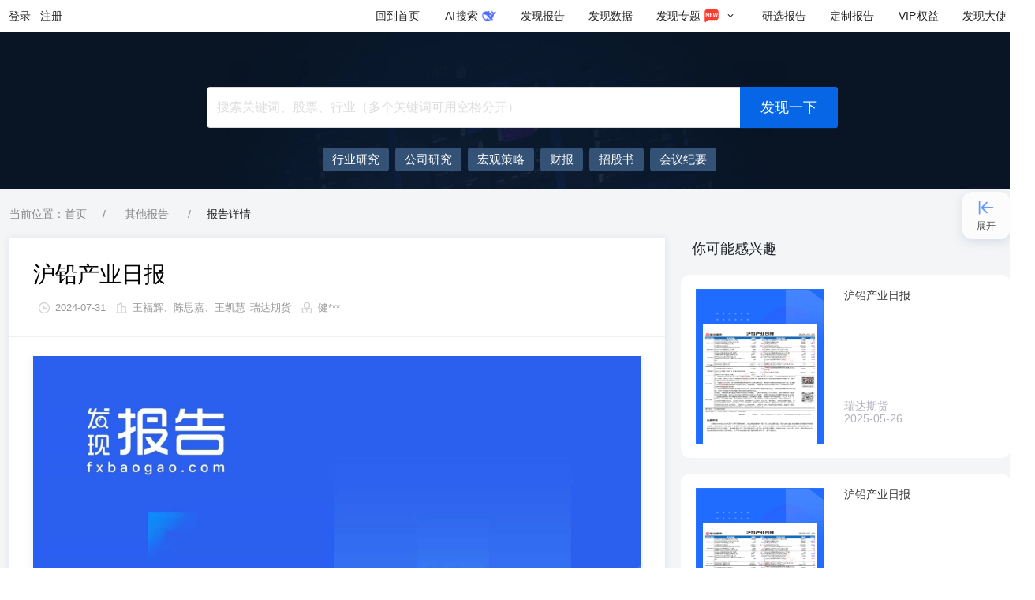

--- FILE ---
content_type: text/html; charset=utf-8
request_url: https://www.fxbaogao.com/detail/4424781
body_size: 9959
content:
<!DOCTYPE html><html><link rel="stylesheet" id="antd-common-style" href="/_next/static/css/antd-output/antd.min.c2afa7cbc28a184a5e48a7504e1634c6.css"/><head><meta charSet="utf-8"/><meta http-equiv="X-UA-Compatible" content="IE=edge"/><meta name="viewport" content="width=device-width,initial-scale=1,minimum-scale=1,maximum-scale=1,user-scalable=no"/><link rel="alternate" media="only screen and (max-width: 640px)" href="https://m.fxbaogao.com"/><noscript>您的浏览器禁用了JavaScript（一种计算机语言，用以实现您与网页的交互），请解除该禁用，或者联系我们。</noscript><link rel="stylesheet" href="https://static.fxbaogao.com/pub/css/sanitize/4.1.1.css"/><link rel="manifest" href="/pwa/manifest.json"/><link href="https://static.fxbaogao.com/pub/aos/2.3.2.css" rel="stylesheet"/><meta name="description" content="发现报告作为专业研报平台,收录最新、最全行业报告,可免费阅读各类行业分析报告、公司研究报告、券商研报等。智能分类搜索,支持全文关键词匹配,可下载PDF、Word格式报告。"/><meta property="og:description" content="发现报告作为专业研报平台,收录最新、最全行业报告,可免费阅读各类行业分析报告、公司研究报告、券商研报等。智能分类搜索,支持全文关键词匹配,可下载PDF、Word格式报告。"/><meta property="og:url" content="https://www.fxbaogao.com"/><meta property="og:type" content="website"/><meta property="og:locale" content="cn"/><meta property="og:site_name" content="发现报告"/><link rel="icon" href="https://static.fxbaogao.com/pub/img/logo/fxbaogao/favicon.ico"/><title>[瑞达期货]：沪铅产业日报 - 发现报告</title><meta name="robots" content="index,follow"/><meta name="googlebot" content="index,follow"/><meta property="og:title" content="[瑞达期货]：沪铅产业日报 - 发现报告"/><meta name="keywords" content="瑞达期货,其他报告"/><meta name="next-head-count" content="20"/><link rel="preload" href="/_next/static/pages/_app.39f7ca6de7e79c7b.css" as="style"/><link rel="stylesheet" href="/_next/static/pages/_app.39f7ca6de7e79c7b.css" data-n-g=""/><link rel="preload" href="/_next/static/commons.cde944a496e46472.css" as="style"/><link rel="stylesheet" href="/_next/static/commons.cde944a496e46472.css" data-n-p=""/><link rel="preload" href="/_next/static/pages/detail/%5BdocId%5D.02dfb8186c6d77a1.css" as="style"/><link rel="stylesheet" href="/_next/static/pages/detail/%5BdocId%5D.02dfb8186c6d77a1.css" data-n-p=""/><noscript data-n-css=""></noscript><script defer="" nomodule="" src="/_next/static/chunks/polyfills-0d1b80a048d4787e.js"></script><script src="https://static.fxbaogao.com/pub/fxbaogao-seo/gbk.js" defer="" data-nscript="beforeInteractive"></script><script src="https://static.fxbaogao.com/pub/fxbaogao-seo/zz.pc.v3.6.js" defer="" data-nscript="beforeInteractive"></script><script src="https://static.fxbaogao.com/pub/aos/2.3.2.js" defer="" data-nscript="beforeInteractive"></script><script src="https://static.fxbaogao.com/pub/js/config/production.js" defer="" data-nscript="beforeInteractive"></script><script src="/pwa/sw.js" defer="" data-nscript="beforeInteractive"></script><script src="https://static.fxbaogao.com/pub/js/browserCompatibility.min.js" defer="" data-nscript="beforeInteractive"></script><script src="/_next/static/chunks/webpack-2aea14f641a8aeea.js" defer=""></script><script src="/_next/static/chunks/next-1589b2b72e078750.js" defer=""></script><script src="/_next/static/chunks/react-fc3ba55f0b44bc3a.js" defer=""></script><script src="/_next/static/chunks/main-d484d295aaafafbe.js" defer=""></script><script src="/_next/static/chunks/running-2a645445193df95d.js" defer=""></script><script src="/_next/static/chunks/vendors-ad3816dc426fe487.js" defer=""></script><script src="/_next/static/chunks/pages/_app-ccdc7ae83b6e75ad.js" defer=""></script><script src="/_next/static/chunks/redux-7703283e2ab44781.js" defer=""></script><script src="/_next/static/chunks/commons-aa2114032ec46f9e.js" defer=""></script><script src="/_next/static/chunks/pages/detail/%5BdocId%5D-7ecd4be563873b21.js" defer=""></script><script src="/_next/static/uO4x77Y-kzfh4fMci7ob3/_buildManifest.js" defer=""></script><script src="/_next/static/uO4x77Y-kzfh4fMci7ob3/_ssgManifest.js" defer=""></script></head><body><div id="__next" data-reactroot=""><div id="app" class="antd"><div id="fxbaogao_top"></div><div style="position:relative"><header class="ant-layout-header wrap__app-components-RPHead-style-module__Zzvu2 undefined FXf1Jx_LaWQMvoY1 DJBpNgYcPPkCWBOT" id="fxbaogao_navbar"><div class="asvM8TtX76A1RWtj xdF0oR4d9rQoIpwd"><div class="flex-c Ydy6gV04DXMD2ZX1"><button type="button">登录</button><button type="button">注册</button></div><div class="flex-11"></div><a href="/" class="MYTrheN1EvkJ0Wd9">回到首页</a><a href="/aisearch/home" class="gH_pTbzGBz8VFL75 MYTrheN1EvkJ0Wd9"><span><span style="display:inline-block;width:16px;text-align:center">AI</span>搜索</span></a><a href="/rp" class="MYTrheN1EvkJ0Wd9"><span>发现报告</span></a><a href="/dt" class="MYTrheN1EvkJ0Wd9"><span>发现数据</span></a><a href="/zhuanti" class="MYTrheN1EvkJ0Wd9" aria-describedby="ssr-id"><span>发现专题</span><span role="img" style="color:#ffffff;margin:0 4px;width:20px;height:20px;font-size:20px" class="anticon"><svg width="1em" height="1em" fill="currentColor" aria-hidden="true" focusable="false" class=""><use xlink:href="#icon-new1"></use></svg></span><span role="img" style="margin:0 4px;width:12px;height:12px;font-size:12px" class="anticon"><svg width="1em" height="1em" fill="currentColor" aria-hidden="true" focusable="false" class=""><use xlink:href="#icon-fold-down"></use></svg></span></a><a href="/yan-xuan" class="MYTrheN1EvkJ0Wd9"><span>研选报告</span></a><a href="/yan-xuan/customize" class="MYTrheN1EvkJ0Wd9"><span>定制报告</span></a><a href="/seo/vip" class="MYTrheN1EvkJ0Wd9"><span><span style="display:inline-block;width:24px;text-align:center">VIP</span>权益</span></a><a href="/dashi" class="U62Rrgf6thcxiaBB MYTrheN1EvkJ0Wd9"><span>发现大使</span></a></div></header><div class="searchBanner__app-containers-Fxbaogao-Home-SearchBanner-style-module__ctYF0 mini__app-containers-Fxbaogao-Home-SearchBanner-style-module__banD1"><div class="container__app-containers-Fxbaogao-Home-SearchBanner-style-module__sXf7K"><div class="searchBox__app-containers-Fxbaogao-Home-SearchBanner-style-module__v4v9h"><span class="ant-input-affix-wrapper ant-input-affix-wrapper-lg ant-input-outlined ant-dropdown-trigger input__app-components-RPSearch-index-module__L3N5V home__app-components-RPSearch-index-module__uak_o"><input type="text" autoComplete="off" placeholder="搜索关键词、股票、行业（多个关键词可用空格分开）" value="" class="ant-input ant-input-lg"/><span class="ant-input-suffix"><button type="button" tabindex="-1" class="ant-input-clear-icon ant-input-clear-icon-hidden ant-input-clear-icon-has-suffix"><span role="img" aria-label="close-circle" class="anticon anticon-close-circle"><svg fill-rule="evenodd" viewBox="64 64 896 896" focusable="false" data-icon="close-circle" width="1em" height="1em" fill="currentColor" aria-hidden="true"><path d="M512 64c247.4 0 448 200.6 448 448S759.4 960 512 960 64 759.4 64 512 264.6 64 512 64zm127.98 274.82h-.04l-.08.06L512 466.75 384.14 338.88c-.04-.05-.06-.06-.08-.06a.12.12 0 00-.07 0c-.03 0-.05.01-.09.05l-45.02 45.02a.2.2 0 00-.05.09.12.12 0 000 .07v.02a.27.27 0 00.06.06L466.75 512 338.88 639.86c-.05.04-.06.06-.06.08a.12.12 0 000 .07c0 .03.01.05.05.09l45.02 45.02a.2.2 0 00.09.05.12.12 0 00.07 0c.02 0 .04-.01.08-.05L512 557.25l127.86 127.87c.04.04.06.05.08.05a.12.12 0 00.07 0c.03 0 .05-.01.09-.05l45.02-45.02a.2.2 0 00.05-.09.12.12 0 000-.07v-.02a.27.27 0 00-.05-.06L557.25 512l127.87-127.86c.04-.04.05-.06.05-.08a.12.12 0 000-.07c0-.03-.01-.05-.05-.09l-45.02-45.02a.2.2 0 00-.09-.05.12.12 0 00-.07 0z"></path></svg></span></button><button type="button" class="ant-btn ant-btn-primary ant-btn-color-primary ant-btn-variant-solid submit__app-components-RPSearch-index-module__KS32y search-submit"><span>发现一下</span></button></span></span><div data-aos="ease-in-out" data-aos-duration="100" class="try__app-containers-Fxbaogao-Home-SearchBanner-style-module__qhbTA text-ellipsis"><div class="tryList__app-containers-Fxbaogao-Home-SearchBanner-style-module__U7ich limit__app-containers-Fxbaogao-Home-SearchBanner-style-module__kUj56"><a target="_blank" href="/rp?rt=12&amp;order=2&amp;nop=-1" style="display:inline-flex;align-items:center"><span>行业研究</span></a><a target="_blank" href="/rp?rt=11&amp;order=2&amp;nop=-1" style="display:inline-flex;align-items:center"><span>公司研究</span></a><a target="_blank" href="rp?rt=13&amp;order=2&amp;nop=-1" style="display:inline-flex;align-items:center"><span>宏观策略</span></a><a target="_blank" href="/rp?rt=16&amp;order=2&amp;nop=-1" style="display:inline-flex;align-items:center"><span>财报</span></a><a target="_blank" href="/rp?rt=17&amp;order=2&amp;nop=-1" style="display:inline-flex;align-items:center"><span>招股书</span></a><a target="_blank" href="/rp?rt=14&amp;order=2&amp;nop=-1" style="display:inline-flex;align-items:center"><span>会议纪要</span></a><a target="_blank" href="/rp?keywords=海南封关&amp;order=2&amp;nop=-1" style="display:inline-flex;align-items:center"><span>海南封关</span></a><a target="_blank" href="/rp?keywords=低空经济&amp;order=2&amp;nop=-1" style="display:inline-flex;align-items:center"><span>低空经济</span></a><a target="_blank" href="/rp?keywords=DeepSeek&amp;order=2&amp;nop=-1" style="display:inline-flex;align-items:center"><span>DeepSeek</span></a><a target="_blank" href="/rp?keywords=AIGC&amp;order=2&amp;nop=-1" style="display:inline-flex;align-items:center"><span>AIGC</span></a><a target="_blank" href="/rp?keywords=大模型&amp;order=2&amp;nop=-1" style="display:inline-flex;align-items:center"><span>大模型</span></a></div></div></div></div></div><div class="container__app-containers-Fxbaogao-Detail-style-module__gZdXU"><nav class="ant-breadcrumb bread__app-containers-Fxbaogao-Detail-DetailBread-style-module__GWS5_"><ol><li class="ant-breadcrumb-item"><span class="ant-breadcrumb-link">当前位置：首页</span></li><li class="ant-breadcrumb-separator" aria-hidden="true">/</li><li class="ant-breadcrumb-item"><span class="ant-breadcrumb-link"><a href="/category/0">其他报告</a></span></li><li class="ant-breadcrumb-separator" aria-hidden="true">/</li><li class="ant-breadcrumb-item"><span class="ant-breadcrumb-link">报告详情</span></li></ol></nav><div class="ant-row" style="margin-left:-10px;margin-right:-10px;row-gap:32px;margin-bottom:20px"><div style="padding-left:10px;padding-right:10px" class="ant-col ant-col-24 ant-col-lg-16"><div class="card__app-containers-Fxbaogao-Detail-ReportCard-style-module__PuPZZ"><h1>沪铅产业日报</h1><div class="metas__app-containers-Fxbaogao-Detail-ReportCard-style-module__vkS7X flex-ca"><span role="img" style="color:#d0d0d0;margin:0 4px;width:20px;height:20px;font-size:20px" class="anticon"><svg width="1em" height="1em" fill="currentColor" aria-hidden="true" focusable="false" class=""><use xlink:href="#icon-pubtime"></use></svg></span><span>2024-08-01</span><span role="img" style="color:#d0d0d0;margin:0 4px;width:20px;height:20px;font-size:20px" class="anticon"><svg width="1em" height="1em" fill="currentColor" aria-hidden="true" focusable="false" class=""><use xlink:href="#icon-report-org"></use></svg></span><span>王福辉、陈思嘉、王凯慧</span><a href="/archives/organization/瑞达期货">瑞达期货</a><span role="img" style="color:#d0d0d0;margin:0 4px;width:20px;height:20px;font-size:20px" class="anticon"><svg width="1em" height="1em" fill="currentColor" aria-hidden="true" focusable="false" class=""><use xlink:href="#icon-uploader"></use></svg></span><span>健***</span></div><div class="ant-divider ant-divider-horizontal" role="separator"></div><div class="page__app-containers-Fxbaogao-Detail-ReportCard-style-module__kj9lj"><img alt="沪铅产业日报" src="data:image/svg+xml,%3Csvg xmlns=&quot;http://www.w3.org/2000/svg&quot; viewBox=&quot;0 0 11 14&quot;%3E%3C/svg%3E" data-src="https://static.fxbaogao.com/pub/static/1660527436663.jpg?x-oss-process=image/crop,x_0,y_0,w_1980,h_2800/resize,p_60" data-sizes="200px" data-error="fx-img-error-default;;;height%3A%20720px%3B" data-srcset="https://static.fxbaogao.com/pub/static/1660527436663.jpg?x-oss-process=image/crop,x_0,y_0,w_1980,h_2800/resize,p_60" class="lazy"/><p>研究员:王福辉期货从业资格号F03123381期货投资咨询从业证书号Z0019878助理研究员:陈思嘉期货从业资格证F03118799王凯慧期货从业资格证F03100511
免责声明
本报告中的信息均来源于公开可获得资料，瑞达期货股份有限公司力求准确可靠，但对这些信息的准确性及完整性不做任何保证，据此投资，责任自负。本报告不构成个人投资建议，客户应考虑本报告中的任何意见或建议是否符合其特定状况。本报告版权仅为我公司所有，未经书面许可，任何机构和个人不得以任何形式翻版、复制和发布。如引用、刊发，需注明出处为瑞达期货股份有限公司研究院，且不得对本报告进行有悖原意的引用、删节和修改。</p></div><div class="footer__app-containers-Fxbaogao-Detail-ReportCard-style-module__lOkK2"><a title="点击查看原文" href="/view?id=4424781">点击免费查看完整报告</a></div></div></div><div style="padding-left:10px;padding-right:10px" class="ant-col ant-col-24 ant-col-lg-8"><div class="likes__app-containers-Fxbaogao-Detail-ReportLike-style-module__gG2lT"><h2>你可能感兴趣</h2><a target="_blank" href="/detail/4862109"><div class="IndustryCardWrap__app-containers-Fxbaogao-Detail-IndustryCard-style-module__ljZpS"><div class="indusBg__app-containers-Fxbaogao-Detail-IndustryCard-style-module__wMarg"><img alt="hot" src="data:image/svg+xml,%3Csvg xmlns=&quot;http://www.w3.org/2000/svg&quot; viewBox=&quot;0 0 11 14&quot;%3E%3C/svg%3E" data-src="https://public.fxbaogao.com/report-image/2025/05/26/4862109-1.png?x-oss-process=image/crop,x_0,y_0,w_1980,h_2800/resize,p_60" data-sizes="200px" data-error="fx-img-error-mini;;;" data-srcset="https://public.fxbaogao.com/report-image/2025/05/26/4862109-1.png?x-oss-process=image/crop,x_0,y_0,w_1980,h_2800/resize,p_60" class="lazy industryImg__app-containers-Fxbaogao-Detail-IndustryCard-style-module__ulqfC"/></div><div class="IRight__app-containers-Fxbaogao-Detail-IndustryCard-style-module__O05nR"><a target="_blank" href="/detail/4862109"><h3 class="text-ellipsis-2 docTitleHover">沪铅产业日报</h3></a><div class="tags__app-containers-Fxbaogao-Detail-IndustryCard-style-module__E4hl4 hide__app-containers-Fxbaogao-Detail-IndustryCard-style-module__C1yhz"><span></span></div><div class="time__app-containers-Fxbaogao-Detail-IndustryCard-style-module___ySCz"><span>瑞达期货</span><span>2025-05-26</span></div></div></div></a><a target="_blank" href="/detail/4850835"><div class="IndustryCardWrap__app-containers-Fxbaogao-Detail-IndustryCard-style-module__ljZpS"><div class="indusBg__app-containers-Fxbaogao-Detail-IndustryCard-style-module__wMarg"><img alt="hot" src="data:image/svg+xml,%3Csvg xmlns=&quot;http://www.w3.org/2000/svg&quot; viewBox=&quot;0 0 11 14&quot;%3E%3C/svg%3E" data-src="https://public.fxbaogao.com/report-image/2025/05/13/4850835-1.png?x-oss-process=image/crop,x_0,y_0,w_1980,h_2800/resize,p_60" data-sizes="200px" data-error="fx-img-error-mini;;;" data-srcset="https://public.fxbaogao.com/report-image/2025/05/13/4850835-1.png?x-oss-process=image/crop,x_0,y_0,w_1980,h_2800/resize,p_60" class="lazy industryImg__app-containers-Fxbaogao-Detail-IndustryCard-style-module__ulqfC"/></div><div class="IRight__app-containers-Fxbaogao-Detail-IndustryCard-style-module__O05nR"><a target="_blank" href="/detail/4850835"><h3 class="text-ellipsis-2 docTitleHover">沪铅产业日报</h3></a><div class="tags__app-containers-Fxbaogao-Detail-IndustryCard-style-module__E4hl4 hide__app-containers-Fxbaogao-Detail-IndustryCard-style-module__C1yhz"><span></span></div><div class="time__app-containers-Fxbaogao-Detail-IndustryCard-style-module___ySCz"><span>瑞达期货</span><span>2025-05-13</span></div></div></div></a><a target="_blank" href="/detail/4700233"><div class="IndustryCardWrap__app-containers-Fxbaogao-Detail-IndustryCard-style-module__ljZpS"><div class="indusBg__app-containers-Fxbaogao-Detail-IndustryCard-style-module__wMarg"><img alt="hot" src="data:image/svg+xml,%3Csvg xmlns=&quot;http://www.w3.org/2000/svg&quot; viewBox=&quot;0 0 11 14&quot;%3E%3C/svg%3E" data-src="https://public.fxbaogao.com/report-image/2025/02/17/4700233-1.png?x-oss-process=image/crop,x_0,y_0,w_1980,h_2800/resize,p_60" data-sizes="200px" data-error="fx-img-error-mini;;;" data-srcset="https://public.fxbaogao.com/report-image/2025/02/17/4700233-1.png?x-oss-process=image/crop,x_0,y_0,w_1980,h_2800/resize,p_60" class="lazy industryImg__app-containers-Fxbaogao-Detail-IndustryCard-style-module__ulqfC"/></div><div class="IRight__app-containers-Fxbaogao-Detail-IndustryCard-style-module__O05nR"><a target="_blank" href="/detail/4700233"><h3 class="text-ellipsis-2 docTitleHover">沪铅产业日报</h3></a><div class="tags__app-containers-Fxbaogao-Detail-IndustryCard-style-module__E4hl4 hide__app-containers-Fxbaogao-Detail-IndustryCard-style-module__C1yhz"><span></span></div><div class="time__app-containers-Fxbaogao-Detail-IndustryCard-style-module___ySCz"><span>瑞达期货</span><span>2025-02-17</span></div></div></div></a><a target="_blank" href="/detail/4709718"><div class="IndustryCardWrap__app-containers-Fxbaogao-Detail-IndustryCard-style-module__ljZpS"><div class="indusBg__app-containers-Fxbaogao-Detail-IndustryCard-style-module__wMarg"><img alt="hot" src="data:image/svg+xml,%3Csvg xmlns=&quot;http://www.w3.org/2000/svg&quot; viewBox=&quot;0 0 11 14&quot;%3E%3C/svg%3E" data-src="https://public.fxbaogao.com/report-image/2025/02/25/4709718-1.png?x-oss-process=image/crop,x_0,y_0,w_1980,h_2800/resize,p_60" data-sizes="200px" data-error="fx-img-error-mini;;;" data-srcset="https://public.fxbaogao.com/report-image/2025/02/25/4709718-1.png?x-oss-process=image/crop,x_0,y_0,w_1980,h_2800/resize,p_60" class="lazy industryImg__app-containers-Fxbaogao-Detail-IndustryCard-style-module__ulqfC"/></div><div class="IRight__app-containers-Fxbaogao-Detail-IndustryCard-style-module__O05nR"><a target="_blank" href="/detail/4709718"><h3 class="text-ellipsis-2 docTitleHover">沪铅产业日报</h3></a><div class="tags__app-containers-Fxbaogao-Detail-IndustryCard-style-module__E4hl4 hide__app-containers-Fxbaogao-Detail-IndustryCard-style-module__C1yhz"><span></span></div><div class="time__app-containers-Fxbaogao-Detail-IndustryCard-style-module___ySCz"><span>瑞达期货</span><span>2025-02-25</span></div></div></div></a><a target="_blank" href="/detail/4906597"><div class="IndustryCardWrap__app-containers-Fxbaogao-Detail-IndustryCard-style-module__ljZpS"><div class="indusBg__app-containers-Fxbaogao-Detail-IndustryCard-style-module__wMarg"><img alt="hot" src="data:image/svg+xml,%3Csvg xmlns=&quot;http://www.w3.org/2000/svg&quot; viewBox=&quot;0 0 11 14&quot;%3E%3C/svg%3E" data-src="https://public.fxbaogao.com/report-image/2025/06/17/4906597-1.png?x-oss-process=image/crop,x_0,y_0,w_1980,h_2800/resize,p_60" data-sizes="200px" data-error="fx-img-error-mini;;;" data-srcset="https://public.fxbaogao.com/report-image/2025/06/17/4906597-1.png?x-oss-process=image/crop,x_0,y_0,w_1980,h_2800/resize,p_60" class="lazy industryImg__app-containers-Fxbaogao-Detail-IndustryCard-style-module__ulqfC"/></div><div class="IRight__app-containers-Fxbaogao-Detail-IndustryCard-style-module__O05nR"><a target="_blank" href="/detail/4906597"><h3 class="text-ellipsis-2 docTitleHover">沪铅产业日报</h3></a><div class="tags__app-containers-Fxbaogao-Detail-IndustryCard-style-module__E4hl4 hide__app-containers-Fxbaogao-Detail-IndustryCard-style-module__C1yhz"><span></span></div><div class="time__app-containers-Fxbaogao-Detail-IndustryCard-style-module___ySCz"><span>瑞达期货</span><span>2025-06-17</span></div></div></div></a></div></div></div></div><footer class="ant-layout-footer McYRYTqzNoCgUyxH"><div class="sGUCWklDUHkPvAEd bvmhX8E3ed0XJxry"><div><h3>公司简介</h3><p class="Gt0nMHCio09N8aTG">发现报告（www.fxbaogao.com），是苏州互方得信息科技有限公司旗下的专业研报平台。我们致力于为金融从业者与投资者提供全面、及时的研报数据，覆盖宏观、行业、公司、财报等全方位内容。凭借前沿的技术与极简的设计，我们助您高效获取关键信息，实现深度洞察与精准决策。</p><div class="TlzWGxjFFsge1tyz"><div class="BjVFqOceaFctm0Sg"><h3>官方媒体</h3><div class="O_kDLh1IMWk2Xnzo yrYP7pbOPOcgSV4x"><div aria-describedby="ssr-id"></div><div aria-describedby="ssr-id"><a target="_blank" href="https://www.douyin.com/user/MS4wLjABAAAAIrhsogFtb45udZaNwNMX7p2NwYgs6ms_lZBM5NTxxuZNYMAQV0oiLW7zxjthHMqy"></a></div><div aria-describedby="ssr-id"><a target="_blank" href="https://space.bilibili.com/520563408"></a></div><div aria-describedby="ssr-id"><a target="_blank" href="https://www.xiaohongshu.com/user/profile/6143e7c40000000002022038"></a></div></div></div><div class="BjVFqOceaFctm0Sg"><h3>客户端</h3><div class="O_kDLh1IMWk2Xnzo pat2Er6YTQGxHq7A"><div aria-describedby="ssr-id"></div><div aria-describedby="ssr-id"></div><div><a target="_blank" href="https://www.fxbaogao.com"></a></div><div aria-describedby="ssr-id"></div></div></div></div></div><div class="RbSn3UrJxwE3HhEe"><h3>联系我们</h3><p class="flex-ca"><span role="img" style="margin:0 4px;width:20px;height:20px;font-size:20px" class="anticon"><svg width="1em" height="1em" fill="currentColor" aria-hidden="true" focusable="false" class=""><use xlink:href="#icon-kefu"></use></svg></span><a href="/seo/kefu" target="_blank"><span class="dg0We2KLgKQSKJ2l">联系在线客服</span></a></p><p class="flex-ca"><span role="img" style="margin:0 4px;width:20px;height:20px;font-size:20px" class="anticon"><svg width="1em" height="1em" fill="currentColor" aria-hidden="true" focusable="false" class=""><use xlink:href="#icon-telephone"></use></svg></span>0512-88971002 <b>（工作日9:00-18:00）</b></p><p class="flex-ca"><span role="img" style="margin:0 4px;width:20px;height:20px;font-size:20px" class="anticon"><svg width="1em" height="1em" fill="currentColor" aria-hidden="true" focusable="false" class=""><use xlink:href="#icon-email"></use></svg></span>hfd04@hufangde.com</p><p class="flex-start"><span role="img" style="margin:0 4px;width:20px;height:20px;font-size:20px" class="anticon"><svg width="1em" height="1em" fill="currentColor" aria-hidden="true" focusable="false" class=""><use xlink:href="#icon-address"></use></svg></span><span>中国 · 江苏 · 苏州市工业园区旺墩路269号圆融星座商务广场 33 层</span></p><div class="QbA4tMdyPIywmLl2"><div class="otOPJHjZwrA8uH8Q Q_Al4oVzk6I21iEo"><h3>商业服务</h3><div aria-describedby="ssr-id">商务合作</div><div aria-describedby="ssr-id">企业采购</div><div aria-describedby="ssr-id">机构入驻</div><div aria-describedby="ssr-id">报告发布</div></div><div class="otOPJHjZwrA8uH8Q"><h3>网站协议</h3><div><a class="jQ3gZBjroCQl8x5m" href="/static/protocol" target="_blank">《发现报告网站服务协议》</a></div><div><a class="jQ3gZBjroCQl8x5m" href="/static/Infringement" target="_blank">《侵权举报》</a></div><div><a class="jQ3gZBjroCQl8x5m" href="/static/payAgreement" target="_blank">《研选报告购前协议》</a></div></div><div class="otOPJHjZwrA8uH8Q"><h3>投诉举报</h3><div>微信客服：hufangde04</div><div>举报邮箱：cs@hufangde.com</div><div>不良信息举报电话：0512-88971002</div></div></div></div></div><div class="ant-divider ant-divider-horizontal Iw7bY54qjJ41oXrj" role="separator"></div><div class="CL5hRhO7jzkwt4j2"><div class="BKXd2aKkRI2sdeu8"><div><span>友情链接:</span><div class="flex-11"><a target="_blank" href="https://ai-kit.cn">AI工具箱</a><a target="_blank" href="https://global.lianlianpay.com/">外贸收款</a><a target="_blank" href="https://www.aigc.cn/">AIGC工具导航</a><a target="_blank" href="https://www.huaon.com/">华经情报网</a><a target="_blank" href="https://www.51dzw.com">51电子网 </a><a target="_blank" href="https://www.21ic.com/">21ic电子网</a><a target="_blank" href="https://www.amz123.com/">跨境电商</a><a target="_blank" href="https://www.chyxx.com">智研咨询</a><a target="_blank" href="https://www.pptjia.com/">PPT模板</a><a target="_blank" href="https://www.aboutppt.com">AboutPPT导航</a><a target="_blank" href="https://win10.ithome.com/">Win10之家</a><a target="_blank" href="http://www.investorscn.com/">投资家网</a><a target="_blank" href="https://www.ebrun.com">亿邦动力</a><a target="_blank" href="https://www.chanmama.com">蝉妈妈</a><a target="_blank" href="https://www.niaogebiji.com/">营销推广笔记</a><a target="_blank" href="https://www.foxitsoftware.cn/pdf-reader/">福昕PDF阅读器</a><a target="_blank" href="https://www.askci.com">中商情报网</a><a target="_blank" href="https://www.qianzhan.com/analyst">前瞻经济学人</a><a target="_blank" href="https://www.qimai.cn">七麦数据</a><a target="_blank" href="https://www.pedata.cn">清科研究中心</a><a target="_blank" href="https://www.odaily.news/">星球日报</a><a target="_blank" href="https://www.baijingapp.com">白鲸出海</a></div></div></div><div class="ant-row sGUCWklDUHkPvAEd" style="margin-left:-10px;margin-right:-10px;row-gap:32px"><div style="padding-left:10px;padding-right:10px" class="ant-col ant-col-24 kc0XCGIx1k2jYpin"><p>© 2018-<!-- -->2025<!-- --> 苏州互方得信息科技有限公司</p><p><a target="_blank" href="http://beian.miit.gov.cn/" title="工业和信息化部ICP/IP地址/域名信息备案">苏ICP备17077178号</a>|<a target="_blank" title="全国公安机关互联网站安全服务平台" href="http://www.beian.gov.cn/portal/registerSystemInfo?recordcode=32059002001943"><img height="16" alt="互联网公安备案" src="https://static.fxbaogao.com/img/icon/beian-18.png"/>苏公网安备 32059002001943号</a>|<a target="_blank" title="增值电信业务经营许可证" href="https://tsm.miit.gov.cn/#/home">增值电信业务经营许可证：苏B2-20240803</a></p></div></div></div></footer></div><div class="wxrssModalWrap__app-components-WxrssModal-modal-module__lAZQu"></div><style>
          a {
            color:inherit;
          }</style></div><script id="redirect">(function(window){'use strict';var appleIphone=/iPhone/i;var appleIpod=/iPod/i;var appleTablet=/iPad/i;var appleUniversal=/\biOS-universal(?:.+)Mac\b/i;var androidPhone=/\bAndroid(?:.+)Mobile\b/i;var androidTablet=/Android/i;var amazonPhone=/(?:SD4930UR|\bSilk(?:.+)Mobile\b)/i;var amazonTablet=/Silk/i;var windowsPhone=/Windows Phone/i;var windowsTablet=/\bWindows(?:.+)ARM\b/i;var otherBlackBerry=/BlackBerry/i;var otherBlackBerry10=/BB10/i;var otherOpera=/Opera Mini/i;var otherChrome=/\b(CriOS|Chrome)(?:.+)Mobile/i;var otherFirefox=/Mobile(?:.+)Firefox\b/i;var isAppleTabletOnIos13=function(navigator){return(typeof navigator!=='undefined'&&navigator.platform==='MacIntel'&&typeof navigator.maxTouchPoints==='number'&&navigator.maxTouchPoints>1&&typeof MSStream==='undefined')};function createMatch(userAgent){return function(regex){return regex.test(userAgent)}}function isMobile(param){var nav={userAgent:'',platform:'',maxTouchPoints:0,};if(!param&&typeof navigator!=='undefined'){nav={userAgent:navigator.userAgent,platform:navigator.platform,maxTouchPoints:navigator.maxTouchPoints||0,}}else if(typeof param==='string'){nav.userAgent=param}else if(param&&param.userAgent){nav={userAgent:param.userAgent,platform:param.platform,maxTouchPoints:param.maxTouchPoints||0,}}var userAgent=nav.userAgent;var tmp=userAgent.split('[FBAN');if(typeof tmp[1]!=='undefined'){userAgent=tmp[0]}tmp=userAgent.split('Twitter');if(typeof tmp[1]!=='undefined'){userAgent=tmp[0]}var match=createMatch(userAgent);var result={apple:{phone:match(appleIphone)&&!match(windowsPhone),ipod:match(appleIpod),tablet:!match(appleIphone)&&(match(appleTablet)||isAppleTabletOnIos13(nav))&&!match(windowsPhone),universal:match(appleUniversal),device:(match(appleIphone)||match(appleIpod)||match(appleTablet)||match(appleUniversal)||isAppleTabletOnIos13(nav))&&!match(windowsPhone),},amazon:{phone:match(amazonPhone),tablet:!match(amazonPhone)&&match(amazonTablet),device:match(amazonPhone)||match(amazonTablet),},android:{phone:(!match(windowsPhone)&&match(amazonPhone))||(!match(windowsPhone)&&match(androidPhone)),tablet:!match(windowsPhone)&&!match(amazonPhone)&&!match(androidPhone)&&(match(amazonTablet)||match(androidTablet)),device:(!match(windowsPhone)&&(match(amazonPhone)||match(amazonTablet)||match(androidPhone)||match(androidTablet)))||match(/\bokhttp\b/i),},windows:{phone:match(windowsPhone),tablet:match(windowsTablet),device:match(windowsPhone)||match(windowsTablet),},other:{blackberry:match(otherBlackBerry),blackberry10:match(otherBlackBerry10),opera:match(otherOpera),firefox:match(otherFirefox),chrome:match(otherChrome),device:match(otherBlackBerry)||match(otherBlackBerry10)||match(otherOpera)||match(otherFirefox)||match(otherChrome),},any:false,phone:false,tablet:false,};result.any=result.apple.device||result.android.device||result.windows.device||result.other.device;result.phone=result.apple.phone||result.android.phone||result.windows.phone;result.tablet=result.apple.tablet||result.android.tablet||result.windows.tablet;return result}window.isMobile=isMobile})(window);(function(window){const ignorePathNames=['/seo/redirect'];const isTest=false;const isDev=false;const apiHost=isTest||isDev?'https://biz-test.mofoun.com':'https://api.fxbaogao.com';const origin=isTest||isDev?'http://m.test.hufangde.com':'https://m.fxbaogao.com';const originWx=isTest||isDev?'https://wx.test.hufangde.com':'https://wx.hufangde.com';const ajax=function({url,method='GET',data}){return new Promise((resolve,reject)=>{var xmlhttp;if(window.XMLHttpRequest){xmlhttp=new XMLHttpRequest()}else if(window.ActiveXObject){xmlhttp=new ActiveXObject('Microsoft.XMLHTTP')}xmlhttp.onreadystatechange=function change(response){if(xmlhttp.readyState==XMLHttpRequest.DONE){if(xmlhttp.status>=200&&xmlhttp.status<300){try{const data=JSON.parse(xmlhttp.responseText);resolve(data)}catch(err){reject(err)}}else{reject(response)}}};xmlhttp.open(method,url,true);if(method!=='GET'){xmlhttp.setRequestHeader('Content-type','application/x-www-form-urlencoded',)}xmlhttp.send(null)})};const defaultData={domainSwitch:'0',switchRoute:{},};function formatData(data){if(!data||data.domainSwitch===undefined)return defaultData;if(!data.phoneIgnore||typeof data.phoneIgnore!=='string'){data.phoneIgnore=[]}else{data.phoneIgnore=data.phoneIgnore.split(',')}if(typeof data.switchRoute!=='string'){data.switchRoute={}}else{try{data.switchRoute=JSON.parse(data.switchRoute)}catch(err){data.switchRoute={}}}return data}const{userAgent=''}=window.navigator;const{pathname,search}=window.location;const state=isMobile(userAgent);if(ignorePathNames.some(path=>path===pathname))return;if(state.phone){ajax({url:apiHost+'/mofoun/common/bizSwitch/forDomainSwitch'}).then(data=>{if(data&&data.code!==0)return defaultData;return formatData(data.data)}).catch(data=>{return defaultData}).then(data=>{if(!data||data.domainSwitch!=='1')return;if((data.phoneIgnore||[]).some(key=>{const regexp=new RegExp(key,'i');return regexp.test(userAgent)}))return;const routerKey=Object.keys(data.switchRoute||{});if(!(routerKey||[]).some(key=>{const p='^'+key+'$';const regexp=new RegExp(p,'i');return regexp.test(pathname)}))return;const navPath=data.switchRoute[pathname];const or=pathname==='/pdf'||pathname==='/view'?originWx:origin;const href=or+navPath+search;window.location.href=href})}})(window);</script></div><script id="__NEXT_DATA__" type="application/json">{"props":{"pageProps":{"dtlData":{"likeItems":[{"docId":4862109,"title":"沪铅产业日报","pdfPath":"report/2025/05/26/4862109.pdf","pageNum":1,"stocks":null,"pubTime":1748188800,"paragraphObjs":[],"authors":["王福辉"],"orgName":"瑞达期货","industryName":null,"fileUrl":null,"docType":0,"reportType":20,"isDeep":false,"isNotBroker":false,"language":"cn","meetingType":null,"createTime":1748255010,"isWorded":1,"uploadUserName":"在***","score":0,"pubTimeStr":"2025/05/26/","coverPrefix":"report-image/2025/05/26/4862109","pageKeywords":null},{"docId":4850835,"title":"沪铅产业日报","pdfPath":"report/2025/05/13/4850835.pdf","pageNum":1,"stocks":null,"pubTime":1747065600,"paragraphObjs":[],"authors":["王福辉"],"orgName":"瑞达期货","industryName":null,"fileUrl":null,"docType":0,"reportType":20,"isDeep":false,"isNotBroker":false,"language":"cn","meetingType":null,"createTime":1747712021,"isWorded":1,"uploadUserName":"庄***","score":0,"pubTimeStr":"2025/05/13/","coverPrefix":"report-image/2025/05/13/4850835","pageKeywords":null},{"docId":4700233,"title":"沪铅产业日报","pdfPath":"report/2025/02/17/4700233.pdf","pageNum":1,"stocks":null,"pubTime":1739721600,"paragraphObjs":[],"authors":["王福辉","王凯慧"],"orgName":"瑞达期货","industryName":null,"fileUrl":null,"docType":0,"reportType":20,"isDeep":false,"isNotBroker":false,"language":"cn","meetingType":null,"createTime":1739851110,"isWorded":1,"uploadUserName":"M***","score":0,"pubTimeStr":"2025/02/17/","coverPrefix":"report-image/2025/02/17/4700233","pageKeywords":null},{"docId":4709718,"title":"沪铅产业日报","pdfPath":"report/2025/02/25/4709718.pdf","pageNum":1,"stocks":null,"pubTime":1740412800,"paragraphObjs":[],"authors":["王福辉","王凯慧"],"orgName":"瑞达期货","industryName":null,"fileUrl":null,"docType":0,"reportType":20,"isDeep":false,"isNotBroker":false,"language":"cn","meetingType":null,"createTime":1740479008,"isWorded":1,"uploadUserName":"M***","score":0,"pubTimeStr":"2025/02/25/","coverPrefix":"report-image/2025/02/25/4709718","pageKeywords":null},{"docId":4906597,"title":"沪铅产业日报","pdfPath":"report/2025/06/17/4906597.pdf","pageNum":2,"stocks":null,"pubTime":1750089600,"paragraphObjs":[],"authors":null,"orgName":"瑞达期货","industryName":null,"fileUrl":null,"docType":0,"reportType":20,"isDeep":false,"isNotBroker":false,"language":"cn","meetingType":null,"createTime":1750154313,"isWorded":1,"uploadUserName":"起***","score":0,"pubTimeStr":"2025/06/17/","coverPrefix":"report-image/2025/06/17/4906597","pageKeywords":null}],"content":"研究员:王福辉期货从业资格号F03123381期货投资咨询从业证书号Z0019878助理研究员:陈思嘉期货从业资格证F03118799王凯慧期货从业资格证F03100511\r\n免责声明\r\n本报告中的信息均来源于公开可获得资料，瑞达期货股份有限公司力求准确可靠，但对这些信息的准确性及完整性不做任何保证，据此投资，责任自负。本报告不构成个人投资建议，客户应考虑本报告中的任何意见或建议是否符合其特定状况。本报告版权仅为我公司所有，未经书面许可，任何机构和个人不得以任何形式翻版、复制和发布。如引用、刊发，需注明出处为瑞达期货股份有限公司研究院，且不得对本报告进行有悖原意的引用、删节和修改。","report":{"docId":4424781,"title":"沪铅产业日报","pdfPath":"report/2024/08/01/4424781.pdf","pageNum":1,"stocks":null,"pubTime":1722441600,"paragraphObjs":null,"authors":["王福辉","陈思嘉","王凯慧"],"orgName":"瑞达期货","industryName":null,"fileUrl":null,"docType":0,"reportType":20,"isDeep":false,"isNotBroker":false,"language":"cn","meetingType":null,"createTime":1722507810,"isWorded":1,"uploadUserName":"健***","score":0,"pubTimeStr":"2024/08/01/","coverPrefix":"report-image/2024/08/01/4424781","pageKeywords":null},"summaryHtml":null,"tryKeywords":[{"icon":"","keyword":"行业研究","url":"/rp?rt=12\u0026order=2\u0026nop=-1","target":"_blank"},{"icon":"","keyword":"公司研究","url":"/rp?rt=11\u0026order=2\u0026nop=-1","target":"_blank"},{"icon":"","keyword":"宏观策略","url":"rp?rt=13\u0026order=2\u0026nop=-1","target":"_blank"},{"icon":"","keyword":"财报","url":"/rp?rt=16\u0026order=2\u0026nop=-1","target":"_blank"},{"icon":"","keyword":"招股书","url":"/rp?rt=17\u0026order=2\u0026nop=-1","target":"_blank"},{"icon":"","keyword":"会议纪要","url":"/rp?rt=14\u0026order=2\u0026nop=-1","target":"_blank"},{"icon":"","keyword":"海南封关","url":"/rp?keywords=海南封关\u0026order=2\u0026nop=-1","target":"_blank"},{"icon":"","keyword":"低空经济","url":"/rp?keywords=低空经济\u0026order=2\u0026nop=-1","target":"_blank"},{"icon":"","keyword":"DeepSeek","url":"/rp?keywords=DeepSeek\u0026order=2\u0026nop=-1","target":"_blank"},{"icon":"","keyword":"AIGC","url":"/rp?keywords=AIGC\u0026order=2\u0026nop=-1","target":"_blank"},{"icon":"","keyword":"大模型","url":"/rp?keywords=大模型\u0026order=2\u0026nop=-1","target":"_blank"}],"friendLinkList":[{"sort":78,"url":"https://ai-kit.cn","title":"AI工具箱"},{"sort":79,"url":"https://global.lianlianpay.com/","title":"外贸收款"},{"sort":80,"url":"https://www.aigc.cn/","title":"AIGC工具导航"},{"sort":81,"url":"https://www.huaon.com/","title":"华经情报网"},{"sort":82,"url":"https://www.51dzw.com","title":"51电子网 "},{"sort":83,"url":"https://www.21ic.com/","title":"21ic电子网"},{"sort":84,"url":"https://www.amz123.com/","title":"跨境电商"},{"sort":85,"url":"https://www.chyxx.com","title":"智研咨询"},{"sort":86,"url":"https://www.pptjia.com/","title":"PPT模板"},{"sort":87,"url":"https://www.aboutppt.com","title":"AboutPPT导航"},{"sort":88,"url":"https://win10.ithome.com/","title":"Win10之家"},{"sort":89,"url":"http://www.investorscn.com/","title":"投资家网"},{"sort":90,"url":"https://www.ebrun.com","title":"亿邦动力"},{"sort":91,"url":"https://www.chanmama.com","title":"蝉妈妈"},{"sort":92,"url":"https://www.niaogebiji.com/","title":"营销推广笔记"},{"sort":93,"url":"https://www.foxitsoftware.cn/pdf-reader/","title":"福昕PDF阅读器"},{"sort":94,"url":"https://www.askci.com","title":"中商情报网"},{"sort":96,"url":"https://www.qianzhan.com/analyst","title":"前瞻经济学人"},{"sort":97,"url":"https://www.qimai.cn","title":"七麦数据"},{"sort":98,"url":"https://www.pedata.cn","title":"清科研究中心"},{"sort":99,"url":"https://www.odaily.news/","title":"星球日报"},{"sort":100,"url":"https://www.baijingapp.com","title":"白鲸出海"}]},"seo":{"title":"[瑞达期货]：沪铅产业日报 - 发现报告","additionalMetaTags":[{"name":"keywords","content":"瑞达期货,其他报告"}]}},"__N_SSP":true},"page":"/detail/[docId]","query":{"docId":"4424781"},"buildId":"uO4x77Y-kzfh4fMci7ob3","isFallback":false,"gssp":true,"customServer":true,"scriptLoader":[]}</script></body></html>

--- FILE ---
content_type: text/css; charset=UTF-8
request_url: https://www.fxbaogao.com/_next/static/pages/_app.39f7ca6de7e79c7b.css
body_size: 4110
content:
body,html{width:100%;height:100%}input::-ms-clear,input::-ms-reveal{display:none}*,:after,:before{box-sizing:border-box}html{font-family:sans-serif;line-height:1.15;-webkit-text-size-adjust:100%;-ms-text-size-adjust:100%;-ms-overflow-style:scrollbar;-webkit-tap-highlight-color:rgba(0,0,0,0)}@-ms-viewport{width:device-width}body{margin:0}[tabindex="-1"]:focus{outline:none}hr{box-sizing:content-box;height:0;overflow:visible}h1,h2,h3,h4,h5,h6{margin-top:0;margin-bottom:.5em;font-weight:500}p{margin-top:0;margin-bottom:1em}abbr[data-original-title],abbr[title]{-webkit-text-decoration:underline dotted;text-decoration:underline dotted;border-bottom:0;cursor:help}address{margin-bottom:1em;font-style:normal;line-height:inherit}input[type=number],input[type=password],input[type=text],textarea{-webkit-appearance:none}dl,ol,ul{margin-top:0;margin-bottom:1em}ol ol,ol ul,ul ol,ul ul{margin-bottom:0}dt{font-weight:500}dd{margin-bottom:.5em;margin-left:0}blockquote{margin:0 0 1em}dfn{font-style:italic}b,strong{font-weight:bolder}small{font-size:80%}sub,sup{position:relative;font-size:75%;line-height:0;vertical-align:baseline}sub{bottom:-.25em}sup{top:-.5em}code,kbd,pre,samp{font-size:1em;font-family:SFMono-Regular,Consolas,Liberation Mono,Menlo,Courier,monospace}pre{margin-top:0;margin-bottom:1em;overflow:auto}figure{margin:0 0 1em}img{vertical-align:middle;border-style:none}[role=button],a,area,button,input:not([type=range]),label,select,summary,textarea{touch-action:manipulation}table{border-collapse:collapse}caption{padding-top:.75em;padding-bottom:.3em;text-align:left;caption-side:bottom}button,input,optgroup,select,textarea{margin:0;color:inherit;font-size:inherit;font-family:inherit;line-height:inherit}button,input{overflow:visible}button,select{text-transform:none}[type=reset],[type=submit],button,html [type=button]{-webkit-appearance:button}[type=button]::-moz-focus-inner,[type=reset]::-moz-focus-inner,[type=submit]::-moz-focus-inner,button::-moz-focus-inner{padding:0;border-style:none}input[type=checkbox],input[type=radio]{box-sizing:border-box;padding:0}input[type=date],input[type=datetime-local],input[type=month],input[type=time]{-webkit-appearance:listbox}textarea{overflow:auto;resize:vertical}fieldset{min-width:0;margin:0;padding:0;border:0}legend{display:block;width:100%;max-width:100%;margin-bottom:.5em;padding:0;color:inherit;font-size:1.5em;line-height:inherit;white-space:normal}progress{vertical-align:baseline}[type=number]::-webkit-inner-spin-button,[type=number]::-webkit-outer-spin-button{height:auto}[type=search]{outline-offset:-2px;-webkit-appearance:none}[type=search]::-webkit-search-cancel-button,[type=search]::-webkit-search-decoration{-webkit-appearance:none}::-webkit-file-upload-button{font:inherit;-webkit-appearance:button}output{display:inline-block}summary{display:list-item}template{display:none}[hidden]{display:none!important}mark{padding:.2em;background-color:#feffe6}.antd .form-no-label .ant-form-item-label>label:after{display:none}.overlay-pop .ant-popover-inner{box-shadow:0 0 8px #388ae9}body .ant-tooltip{max-width:256px}.antd .ant-back-top{right:2px;bottom:60px;width:55px;height:55px;opacity:.8;transition:all .2s;color:#2676d3;display:flex;align-items:center;justify-content:center;border-radius:4px;background-color:#fff;border:1px solid #e4e4e4}.antd .ant-back-top:empty{display:none}.antd .ant-back-top:hover{opacity:1;color:#fff;border-color:#2676d3;background-color:#2676d3}@media (min-width:992px){.antd .ant-back-top{right:2px}}.pdfjs .ant-modal-mask,.pdfjs .ant-modal-wrap{z-index:9995}.pdfjs .ant-popover,.pdfjs .ant-tooltip{z-index:9996}.ant-pop-pad0 .ant-popover-inner-content,.ant-pop-pad0 .ant-popover-title{padding:0}[class~=ant-checkbox-wrapper]{margin:0!important}[class~=ant-select-selection__placeholder]{font-size:14px;color:rgba(0,0,0,.25)}[class~=ant-dropdown-menu-item]{padding:8px 16px;border-bottom:1px solid #e4e4e4}[class~=ant-popover-inner]{box-shadow:0 0 8px #ccc}.modal-nnc .ant-modal-close-x{display:flex;align-items:center;justify-content:center}.antd .ant-pagination>li>button{display:flex!important;align-items:center;justify-content:center}.seo-pagination .ant-pagination{padding:40px;text-align:center}.seo-pagination .ant-pagination>*{margin:8px}.seo-pagination .ant-pagination-next,.seo-pagination .ant-pagination-prev{padding:0 14px;border:1px solid #d9d9d9}@media (max-width:991px){.antd .ant-pagination>*{margin:8px}}body a{color:inherit}.ant-modal .ant-modal-content,.ant-popover .ant-popover-inner{padding:0}.ant-modal-root .ant-modal-mask,.ant-modal-root .ant-modal-wrap{top:0;left:0;bottom:0;right:0}body{--weui-BG-2:#f3f5f7}.weui-toptips_success{background-color:#07c160!important;background-color:var(--weui-BRAND)!important}.weui-cell p{margin-bottom:0}.mp-weixin{max-width:760px;margin:0 auto;overflow:hidden;word-wrap:break-word;-webkit-hyphens:auto;-ms-hyphens:auto;hyphens:auto;text-align:justify;position:relative}.mp-weixin *{max-width:100%!important;box-sizing:border-box!important;-webkit-box-sizing:border-box!important;word-wrap:break-word!important}.mp-weixin img{margin:0 auto;display:block;max-width:80%!important}.mp-weixin section{min-width:0!important}.mp-weixin p{clear:both;min-height:1em;margin-bottom:0;line-height:2}.mp-weixin em{font-style:italic}.mp-weixin fieldset{min-width:0}.mp-weixin .list-paddingleft-1,.mp-weixin .list-paddingleft-2,.mp-weixin .list-paddingleft-3{padding-left:2.2em}.mp-weixin .list-paddingleft-1 .list-paddingleft-2,.mp-weixin .list-paddingleft-2 .list-paddingleft-2,.mp-weixin .list-paddingleft-3 .list-paddingleft-2{padding-left:30px}.mp-weixin .list-paddingleft-1{padding-left:1.2em}.mp-weixin .list-paddingleft-3{padding-left:3.2em}.mp-weixin .code-snippet,.mp-weixin .code-snippet *,.mp-weixin .code-snippet__fix,.mp-weixin .code-snippet__fix *{max-width:1000%!important}.ql-editor{font-size:11pt;padding:20px 16px;color:#494949;line-height:1.7;white-space:pre-wrap}.ql-align-center{text-align:center}.ql-align-left{text-align:left}.ql-align-right{text-align:right}.ql-editor h1,.ql-editor h2,.ql-editor h3,.ql-editor h4{color:#333;padding:8px 0}.ql-editor h1{font-size:16pt;line-height:36px}.ql-editor h2{font-size:14pt;line-height:32px}.ql-editor h3{font-size:13pt;line-height:28px}.ql-editor h4{font-size:12pt;line-height:28px}.ql-editor a{word-break:break-all;color:#70b1e7!important}.ql-editor p{line-height:1.7}em{color:#e46343}em,i{font-style:normal}a{color:inherit}button.ck,button.link{padding:0;box-shadow:none;border-width:0;background-color:transparent}button.ck,button.evt,button.link{outline:none!important}button.link[disabled]{background-color:transparent}button.round:hover{background-color:#e4e4e4;border-color:transparent}.link.ed,.link:not([disabled]):not(.disabled):hover,a.ed{cursor:pointer;color:#2676d3}.y_link a.ed,.y_link a:not([disabled]):hover,.y_link.ed,.y_link:not([disabled]):not(.disabled):hover{cursor:pointer;color:#ff8c39}body .btn-buy{border:none;font-weight:500;color:#333!important;box-shadow:0 2px 6px 0 hsla(42,65%,67%,.5);background:linear-gradient(270deg,#e2c276,#f2db94)!important}body .btn-buy:hover{opacity:.8}body .btn-order{border:none;padding-left:30px;padding-right:30px;color:#fff!important;background:#e36f3f!important}body .btn-order:hover{opacity:.8}body .btn-pay{border:none;cursor:pointer;padding:0 30px;line-height:44px;border-radius:2px;color:#fff!important;background:linear-gradient(90deg,#ef9d62,#e36f3f)!important}body .btn-pay:hover{opacity:.8}body .btn-upd{cursor:pointer;padding:0;height:44px;line-height:44px;min-width:200px;border:none;font-size:16px;outline:none!important;border-radius:2px;color:#fff!important;background-color:#2676d3}body .btn-upd:hover{opacity:.8}body .column-4{min-width:108px}body .column-5{min-width:140px}body .zindex-9{z-index:9999}body .txt-success{color:#52c41a}body .txt-error{color:#f5222d}body .txt-disabled{color:#999}body .txt-tips{font-size:12px;color:#999;opacity:.8}body .font-12{font-size:12px}body .fx-card{box-shadow:0 0 10px 0 rgba(39,66,107,.1)}body .fx-card,body .fx-pane{padding:20px 20px 30px;background-color:#fff}body .fx-shadow:hover{box-shadow:0 0 10px 0 rgba(39,66,107,.1)}body .fx-hover{transition:all .6s;transform:rotate(0)}body .fx-hover:hover{transform:rotate(1turn)}body .fx-modal [class~=ant-modal-close-x]{display:flex;align-items:center;justify-content:center}body .flex-start{display:flex;align-items:flex-start}body .flex-c{justify-content:center}body .flex-c,body .flex-ca{display:flex;align-items:center}body .flex-cj{display:flex;justify-content:center}body .flex-11{flex:1 1 auto}body .flex-001{flex:0 0 100%}body .flex-cc{align-items:center}body .flex-cc,body .flex-ccj{display:flex;flex-direction:column;justify-content:center}body .fx-img-error{box-shadow:none;position:relative;display:inline-block}body .fx-img-error:before{top:0;left:0;width:100%;height:100%;content:" ";position:absolute;background-size:50%;background-color:#f3f5f7;background-position:50%;background-image:url(https://static.fxbaogao.com/pub/img/fallback.svg)}body .fx-img-error:after{top:4%;right:5%;opacity:.1;width:10%;height:50%;content:" ";position:absolute;background-size:contain;background-position:top;background-image:url(https://static.fxbaogao.com/pub/img/logo/fxbaogao/440x213.png)}body .fx-img-error-default{box-shadow:none!important;position:relative;display:inline-block}body .fx-img-error-default:before{top:0;left:0;width:100%;height:100%;content:" ";position:absolute;background-size:100%;background-color:#fff;background-position:top;background-image:url(https://static.fxbaogao.com/pub/static/1660527436663.jpg)}body .fx-img-error-mini{box-shadow:none;position:relative;display:inline-block}body .fx-img-error-mini:before{border:1px solid #f3f5f7;background-color:#fff}body .fx-img-error-mini:after,body .fx-img-error-mini:before{top:0;left:0;width:100%;height:100%;content:" ";position:absolute}body .fx-img-error-mini:after{opacity:.1;background-size:50%;background-position:50%;background-image:url(https://static.fxbaogao.com/pub/img/logo/fxbaogao/440x213.png)}body .container{width:100%;padding:0 12px;max-width:1300px;margin:0 auto!important}body .pagination{padding:20px;text-align:center;margin-bottom:20px}.color-9{color:#999}.align-r{text-align:right}.align-l{text-align:left}.align-c{text-align:center}.align-ci{text-align:center!important}.text-ellipsis{overflow:hidden;white-space:nowrap;text-overflow:ellipsis}.text-ellipsis-2{-webkit-line-clamp:2}.text-ellipsis-2,.text-ellipsis-3{overflow:hidden;display:-webkit-box;-webkit-box-orient:vertical}.text-ellipsis-3{-webkit-line-clamp:3}.w-100{width:100%}.w-100i{width:100%!important}.wh-100{width:100%;height:100%}.wh-min-100{width:100%;min-height:100%}.abs-00{top:0;left:0;position:absolute}.abs-center{top:50%;left:50%;position:absolute;transform:translate(-50%,-50%)}.bg-w15{background-color:hsla(0,0%,100%,.15)}.bg-w{background-color:#fff}.bg-b15{background-color:rgba(0,0,0,.15)}.padding-24{padding:24px}.caves-in-after,.caves-in-before{position:relative}.caves-in-after:after,.caves-in-before:before{content:" ";z-index:2;width:1px;height:1px;display:block;border-radius:50%;position:absolute;transform:scale(1)}.caves-in-after:after{background:linear-gradient(90deg,#949597,#949597,#949597,transparent,transparent)}.caves-in-before:before{background:linear-gradient(270deg,#949597,#949597,#949597,transparent,transparent)}.caves-in-bottom:after,.caves-in-bottom:before,.caves-in-top:after,.caves-in-top:before{content:" ";z-index:2;width:1px;height:1px;display:block;border-radius:50%;position:absolute;transform:scale(1)}.caves-in-bottom:before,.caves-in-top:before{left:-.5px;background:linear-gradient(270deg,#949597,#949597,#949597,transparent,transparent)}.caves-in-bottom:after,.caves-in-top:after{right:-.5px;background:linear-gradient(90deg,#949597,#949597,#949597,transparent,transparent)}.caves-in-top:after,.caves-in-top:before{top:-.5px}.caves-in-bottom:after,.caves-in-bottom:before{bottom:-.5px}.dvd-header{padding:0 10%}.dvd-header:after,.dvd-header:before{height:2px;content:" ";margin:0 4px;flex:1 1 auto}.dvd-header:after{background:linear-gradient(90deg,#2676d3,#fff)}.dvd-header:before{background:linear-gradient(90deg,#fff,#2676d3)}.error-height{height:calc(100vh - 34px)!important}body .flex-c-c{display:flex;flex-direction:column;align-items:center;justify-content:center}.docTitleHover:hover{color:#2676d3!important}html{scroll-behavior:smooth}#app,body,html{width:100%;height:100%;background-color:#f3f5f7}#app .homePage,body,html{background-color:#fff;overflow-x:inherit}#app.pdfpc,#app.pdfwx{height:auto}#app.pdfwx{background-color:#fff}body{font-family:Helvetica Neue,Helvetica,Arial,sans-serif}body.fontLoaded{font-family:Open Sans,Helvetica Neue,Helvetica,Arial,sans-serif}label,p{font-family:Microsoft Yahei,微软雅黑,PingFang SC,Hiragino Sans GB;line-height:1.5em}.read-1{color:#1a0dab!important}.label-1,.label-2,.label-3,.label-4,.label-6,.label-7,.label-new{padding:0 3px;border-radius:3px;word-break:keep-all}.label-1:hover,.label-2:hover,.label-3:hover,.label-4:hover,.label-6:hover,.label-7:hover,.label-new:hover{opacity:.8}.label-new{color:#da3f35;background-color:#da3f35}.label-1{border:1px solid #8fe1b8;background-color:#f0fff8}.label-2{border:1px solid #db98ea;background-color:#fbeefe}.label-3{background-color:#e8f1ff;border:1px solid #a5c6ff}.label-4{background-color:#ffeae8;border:1px solid #fcb4b3}.label-6{background-color:#e5fcff;border:1px solid #57dfef}.label-7{background-color:#dfe4ff;border:1px solid #95a4f0}.doctype{padding:0 3px;border-radius:3px}.doctype-0{color:#333;background-color:#f2f2f2;border:1px solid #c6c6c6}.doctype-1{color:#333;background-color:#e8f1ff;border:1px solid #a5c6ff}.doctype-2{color:#333;background-color:#ffecec;border:1px solid #ffa5a5}.doctype-3{color:#333;background-color:#fff4e7;border:1px solid #ffd6a5}.doctype-4{color:#333;background-color:#edfeff;border:1px solid #4ff8ff}.doctype-5{color:#333;background-color:#ededff;border:1px solid #a5a6ff}.reportType-11{color:#333;background-color:#e4f0fd;border:1px solid #a5c6ff}.reportType-11 :hover{color:#237fff}.reportType-12{color:#333;background-color:#feeaea;border:1px solid #ffa5a5}.reportType-12:hover{color:#f34242}.reportType-13{color:#333;background-color:#fff4e7;border:1px solid #ffd6a5}.reportType-13:hover{color:#ff8825}.reportType-14{color:#333;background-color:#edfeff;border:1px solid #4ff8ff}.reportType-14:hover{color:#2b8388}.reportType-16{color:#333;background-color:#ededff;border:1px solid #a5a6ff}.reportType-16:hover{color:#3f55bc}.reportType-17{color:#333;background-color:#fdf9ed;border:1px solid #ffcb07}.reportType-17:hover{color:#ad8900}.reportType-18{color:#333;background-color:#eafaf8;border:1px solid #00d1b4}.reportType-18:hover{color:#176f52}.reportType-20{color:#333;background-color:#ffebd8;border:1px solid #fd9746}.reportType-20:hover{color:#cf6500}.reportType-99{color:#333;background-color:#e5f9ff;border:1px solid #0ea7d2}.reportType-99:hover{color:#00a6e8}.reportType-0{color:#333;background-color:#e5f9ff;border:1px solid #0ea7d2}i.anticon{vertical-align:middle}.ant-btn>i.anticon{line-height:0}.icon-flex .anticon{display:flex;align-items:center;justify-content:center}.ant-spin-nested-loading>div>.ant-spin{top:0;left:0}.color-money,.money{margin:0 4px;color:#e36f3f}.ant-modal.modal-sml{top:36px}.ant-modal.modal-sml .ant-modal-body{padding:12px}body>div>#chatBtn.chatBtn{width:auto;height:auto;opacity:.8;min-width:55px;min-height:45px;right:2px!important;bottom:130px!important;padding:5px 0!important;border-radius:4px!important;background-color:#2676d3!important}body>div>#chatBtn.chatBtn>img:first-child{width:20px!important;height:20px!important}body>div>#chatBtn.chatBtn:after{display:block;font-size:12px;content:"联系客服"}body>div>#chatBtn.chatBtn:hover{opacity:1}#outerContainer.loading{display:none}#app ::-webkit-scrollbar,.scrollbar ::-webkit-scrollbar{width:6px;height:6px}#app ::-webkit-scrollbar-track,.scrollbar ::-webkit-scrollbar-track{border-radius:3px;background-color:#f8f8f8}#app ::-webkit-scrollbar-thumb,.scrollbar ::-webkit-scrollbar-thumb{border-radius:3px;background-color:#ccc}#app ::-webkit-scrollbar-button,.scrollbar ::-webkit-scrollbar-button{height:1px;background-color:transparent}#app ::-webkit-scrollbar-corner,.scrollbar ::-webkit-scrollbar-corner{background-color:transparent}.ant-message{z-index:100100!important}[class~=ant-modal-confirm-body-wrapper]{padding:20px}

--- FILE ---
content_type: text/css; charset=UTF-8
request_url: https://www.fxbaogao.com/_next/static/commons.cde944a496e46472.css
body_size: 22996
content:
.wrap__app-components-Error-ErrorSend-style-module__UMtlI{width:100%;height:100vh;display:flex;justify-content:center;align-items:center}.img-wrap__app-components-Error-ErrorSend-style-module__vNRYU{position:relative}.img-wrap__app-components-Error-ErrorSend-style-module__vNRYU img{width:780px}.countdown__app-components-Error-ErrorSend-style-module__bYBCW,.text__app-components-Error-ErrorSend-style-module__xMHQG{position:absolute;bottom:98px;left:0;width:100%;text-align:center;font-size:24px;color:#336fff;margin:0}.btn__app-components-Error-ErrorSend-style-module__ul3b2{position:absolute;bottom:40px;left:50%;margin-left:-50px;width:100px;background-color:#336fff;color:#fff;height:42px;line-height:42px;border-radius:6px;cursor:pointer}.countdown__app-components-Error-ErrorSend-style-module__bYBCW{bottom:58px;color:#adc5ff}@media (max-width:1100px){.img-wrap__app-components-Error-ErrorSend-style-module__vNRYU{transform:scale(.7)}}.mobile__app-components-Alert-AlertMobile-style-module__ySDgg{top:0;left:0;width:100%;height:100%;z-index:10100;position:fixed;text-align:center;background-color:rgba(0,0,0,.45)}.content__app-components-Alert-AlertMobile-style-module__PfwzP{left:0;bottom:0;width:100%;padding:24px;position:fixed;max-height:80%;background-color:#fff}.content__app-components-Alert-AlertMobile-style-module__PfwzP>p:first-child{color:#333;font-size:16px;font-weight:700}.content__app-components-Alert-AlertMobile-style-module__PfwzP>div{max-height:30%}.content__app-components-Alert-AlertMobile-style-module__PfwzP>div img{max-width:100%;max-height:100%}.content__app-components-Alert-AlertMobile-style-module__PfwzP>button{width:100%}.btns__app-components-Alert-AlertMobile-style-module__apha1{display:flex;justify-content:center;margin-top:10px}.btns__app-components-Alert-AlertMobile-style-module__apha1 button{width:260px;border-radius:25px}.demo__app-components-Alert-AlertMobile-style-module__BKoQ4{width:100px;height:100px;margin:auto;overflow:hidden}.demo__app-components-Alert-AlertMobile-style-module__BKoQ4 img{width:100px}.title__app-components-Alert-AlertMobile-style-module__sLtvE{font-weight:500;font-size:16px}.bg__app-components-Alert-AlertMobile-style-module__oH2Nx{height:calc(100% - 263px)}.wrap__app-components-Error-NotFound-style-module__HYUZ_{width:100%;height:100vh;display:flex;justify-content:center;align-items:center}.img-wrap__app-components-Error-NotFound-style-module__K0gv4{position:relative}.img-wrap__app-components-Error-NotFound-style-module__K0gv4 img{width:780px}.countdown__app-components-Error-NotFound-style-module__pCpNy,.text__app-components-Error-NotFound-style-module__QpdH0{position:absolute;bottom:98px;left:0;width:100%;text-align:center;font-size:24px;color:#336fff;margin:0}.countdown__app-components-Error-NotFound-style-module__pCpNy{bottom:58px;color:#adc5ff}@media (max-width:1100px){.img-wrap__app-components-Error-NotFound-style-module__K0gv4{transform:scale(.7)}}.wrap__app-containers-Protocol-style-module__U0QPU{background-color:#fff}.protocol__app-containers-Protocol-style-module__rrX8P{text-rendering:optimizelegibility;margin:0 auto;max-width:990px;padding:40px 20px;position:relative;background-size:cover;font-size:14px;font-weight:400;line-height:1.5;color:#444}.container__app-containers-Protocol-style-module__oe3Jj{max-width:950px;margin:auto}.page__app-components-Loading-LoadingPage-style-module__SC3Gh{text-align:center;padding:10rem 0 7.5rem}.page__app-components-Loading-LoadingPage-style-module__SC3Gh.true__app-components-Loading-LoadingPage-style-module__JMuIw{top:0;left:0;position:fixed;background-color:hsla(0,0%,100%,.45)}.icon__app-components-Loading-LoadingPage-style-module__kiahX{opacity:.85;margin:1rem;animation-name:appLoading__app-components-Loading-LoadingPage-style-module__Bqbnl;animation-duration:.8s;animation-timing-function:linear;animation-iteration-count:infinite}@keyframes appLoading__app-components-Loading-LoadingPage-style-module__Bqbnl{0%{transform:rotate(0)}to{transform:rotate(1turn)}}.tips__app-components-Loading-LoadingPage-style-module__HhT5Y{color:rgba(0,0,0,.4)}.header__app-containers-SafeModal-style-module__doXrR{color:#fff;display:flex;padding-left:0;align-items:center}.header__app-containers-SafeModal-style-module__doXrR.v__app-containers-SafeModal-style-module__L7cVS{padding-left:6px}.switch__app-containers-SafeModal-style-module__V8XP6{opacity:.65}.switch__app-containers-SafeModal-style-module__V8XP6:hover{opacity:1}.logo__app-containers-SafeModal-style-module__S3ljH{width:176px;height:36px;border-radius:4px;margin:12px;transition:all .2s;text-align:center;border:6px solid transparent;background-color:hsla(0,0%,100%,.15)}.logo__app-containers-SafeModal-style-module__S3ljH.true__app-containers-SafeModal-style-module__qvVU7{width:56px;color:#fff}.logo__app-containers-SafeModal-style-module__S3ljH img{height:100%;display:inline-block}.form__app-containers-SafeModal-style-module__hntiP>*{margin-bottom:12px}.form__app-containers-SafeModal-style-module__hntiP>[class~=false]{opacity:0;pointer-events:none}.hsdialog__app-containers-SafeModal-style-module__ZIqYf [class~=weui-half-screen-dialog]{padding:0}.wxform__app-containers-SafeModal-style-module__zeJB8 .row__app-containers-SafeModal-style-module__ujl9M{padding:12px 32px}.safe-modal__app-containers-SafeModal-style-module__vvUbX [class~=ant-modal-content]{padding:20px!important}.wxrssModalWrap__app-components-WxrssModal-modal-module__lAZQu [class~=ant-modal]{width:780px!important}.wxrssModal__app-components-WxrssModal-modal-module__Whd4n{display:flex;flex-direction:column;align-items:center;padding:49px 0 40px}.wxrssModal__app-components-WxrssModal-modal-module__Whd4n .title__app-components-WxrssModal-modal-module__iVYf0{font-size:20px;color:#333;font-weight:500;line-height:30px}.wxrssModal__app-components-WxrssModal-modal-module__Whd4n img{width:261px;height:261px;margin:39px 0}.wxrssModal__app-components-WxrssModal-modal-module__Whd4n .msg__app-components-WxrssModal-modal-module__sVuqP{margin:0;font-size:16px;color:#1f2329}.wxrssModal__app-components-WxrssModal-modal-module__Whd4n .btn__app-components-WxrssModal-modal-module__BM8DV{width:340px;height:50px;margin-top:30px;background:linear-gradient(90deg,#ffecba,#fec87d);border-radius:5px;color:#8a4313;font-size:20px}.wxrssModal__app-components-WxrssModal-modal-module__Whd4n .btn__app-components-WxrssModal-modal-module__BM8DV:active,.wxrssModal__app-components-WxrssModal-modal-module__Whd4n .btn__app-components-WxrssModal-modal-module__BM8DV:hover{color:#8a4313;border-color:#fec87d}.double-tenth__app-components-ActiveModal-style-module__JrGoj{background-color:transparent!important}.double-tenth-btn__app-components-ActiveModal-style-module__gEgBf{padding:0}.double-tenth-btn__app-components-ActiveModal-style-module__gEgBf img{width:100%;display:block}.visible__app-components-ActiveModal-style-module__mr6d7{visibility:hidden}.active-modal__app-components-ActiveModal-style-module__WMwJo [class=ant-modal-content]{background-color:transparent;box-shadow:none}.active-modal__app-components-ActiveModal-style-module__WMwJo [class=ant-modal-close]{top:50px;right:40px}.active-rule-modal__app-components-ActiveModal-style-module__iWP5Q [class=ant-modal-content]{background-color:transparent;box-shadow:none}.active-rule-modal__app-components-ActiveModal-style-module__iWP5Q [class=ant-modal-body]{padding:0}.active-rule-modal__app-components-ActiveModal-style-module__iWP5Q [class~=ant-modal-close]{position:absolute;right:-45px;top:0}.active-rule-modal__app-components-ActiveModal-style-module__iWP5Q [class~=ant-modal-close-x]{display:block;width:30px;height:30px;font-size:16px;font-style:normal;line-height:30px;text-align:center;text-transform:none;text-rendering:auto;border:1px solid #fff;border-radius:50%}.active-rule-modal__app-components-ActiveModal-style-module__iWP5Q [class~=ant-modal-close-x] button{color:#fff;cursor:pointer;padding:0}.link__app-components-ActiveModal-style-module__kUhZC,.link__app-components-ActiveModal-style-module__kUhZC>img{display:block}.loading__app-components-Loading-style-module__lLLu5{z-index:1;padding:2rem}.tips__app-components-Loading-style-module__RdpSZ{color:rgba(0,0,0,.4)}.loading__app-components-Loading-style-module__lLLu5.visible__app-components-Loading-style-module__h9dnk{overflow:hidden;transition:all .2s}.loading__app-components-Loading-style-module__lLLu5.visible__app-components-Loading-style-module__h9dnk[class~=false]{padding:0;height:0}.loading__app-components-Loading-style-module__lLLu5.visible__app-components-Loading-style-module__h9dnk[class~=false] [class~=anticon-spin]{animation:none}button.card__app-components-PayFor-PayForVip4-PayCheck-style-module__Vo7NL{width:332px;height:130px;display:flex;cursor:pointer;text-align:left;align-items:center;position:relative;transition:all .2s;border-radius:8px;background:#f5f7fa url(https://static.fxbaogao.com/pub/images/vip_popup_commidtyList_banner.png) no-repeat 100% 100%;background-size:35% 80%;border:2px solid transparent}.up__app-components-PayFor-PayForVip4-PayCheck-style-module__oN6WS:first-of-type{margin-right:20px}.up__app-components-PayFor-PayForVip4-PayCheck-style-module__oN6WS:last-of-type{margin-left:20px}.card__app-components-PayFor-PayForVip4-PayCheck-style-module__Vo7NL.first__app-components-PayFor-PayForVip4-PayCheck-style-module__LL08f{margin-right:16px}.card__app-components-PayFor-PayForVip4-PayCheck-style-module__Vo7NL>[class~=i-0]{top:-10px;left:-2px;color:#fff;font-weight:500;font-size:12px;padding:0 8px;position:absolute;background:linear-gradient(270deg,#ff4249,#ff7d48);border-radius:6px 6px 6px 0}.card__app-components-PayFor-PayForVip4-PayCheck-style-module__Vo7NL>[class~=i-last]{top:0;color:#e36f3f;font-weight:600;font-size:12px;padding:0 14px;line-height:30px;position:absolute;border-bottom-left-radius:15px;right:0}.card__app-components-PayFor-PayForVip4-PayCheck-style-module__Vo7NL .per__app-components-PayFor-PayForVip4-PayCheck-style-module__ezHAn{display:flex;justify-content:center;padding-left:40px;color:#1f2329;font-size:48px;font-weight:400}.card__app-components-PayFor-PayForVip4-PayCheck-style-module__Vo7NL .per__app-components-PayFor-PayForVip4-PayCheck-style-module__ezHAn.true__app-components-PayFor-PayForVip4-PayCheck-style-module__IlMlX{color:#674532}.card__app-components-PayFor-PayForVip4-PayCheck-style-module__Vo7NL .per__app-components-PayFor-PayForVip4-PayCheck-style-module__ezHAn small{font-size:16px;margin-top:18px}.card__app-components-PayFor-PayForVip4-PayCheck-style-module__Vo7NL .per__app-components-PayFor-PayForVip4-PayCheck-style-module__ezHAn span{font-weight:600;font-size:36px}.card__app-components-PayFor-PayForVip4-PayCheck-style-module__Vo7NL .total__app-components-PayFor-PayForVip4-PayCheck-style-module__NTjsJ.true__app-components-PayFor-PayForVip4-PayCheck-style-module__IlMlX{color:#674532}.card__app-components-PayFor-PayForVip4-PayCheck-style-module__Vo7NL .total__app-components-PayFor-PayForVip4-PayCheck-style-module__NTjsJ{position:relative;margin-left:24px;color:#222;font-weight:600;flex-wrap:wrap;font-size:18px;min-height:50px;align-items:center;padding-left:24px}.card__app-components-PayFor-PayForVip4-PayCheck-style-module__Vo7NL .total__app-components-PayFor-PayForVip4-PayCheck-style-module__NTjsJ:not(.upTotal__app-components-PayFor-PayForVip4-PayCheck-style-module__PN8EL):before{position:absolute;left:0;top:0;bottom:0;width:1px;height:80%;margin:auto;background-color:#e4e7eb;content:""}.card__app-components-PayFor-PayForVip4-PayCheck-style-module__Vo7NL .total__app-components-PayFor-PayForVip4-PayCheck-style-module__NTjsJ.upTotal__app-components-PayFor-PayForVip4-PayCheck-style-module__PN8EL{margin:auto}.card__app-components-PayFor-PayForVip4-PayCheck-style-module__Vo7NL .total__app-components-PayFor-PayForVip4-PayCheck-style-module__NTjsJ.true__app-components-PayFor-PayForVip4-PayCheck-style-module__IlMlX:before{position:absolute;left:0;top:0;bottom:0;width:1px;height:80%;margin:auto;background-color:#f7d5b3;content:""}.card__app-components-PayFor-PayForVip4-PayCheck-style-module__Vo7NL .total__app-components-PayFor-PayForVip4-PayCheck-style-module__NTjsJ small{color:#999;flex:0 0 100%;font-size:12px;line-height:22px;font-weight:400}.card__app-components-PayFor-PayForVip4-PayCheck-style-module__Vo7NL .total__app-components-PayFor-PayForVip4-PayCheck-style-module__NTjsJ.true__app-components-PayFor-PayForVip4-PayCheck-style-module__IlMlX small{color:#674532}.card__app-components-PayFor-PayForVip4-PayCheck-style-module__Vo7NL .checked__app-components-PayFor-PayForVip4-PayCheck-style-module__g4pzI{right:0;bottom:0;opacity:0;transition:all .2s;color:#fff;padding:0 15px;position:absolute;box-sizing:content-box;border-top-left-radius:10px;border-bottom-right-radius:7px;background-color:#3370ff}.card__app-components-PayFor-PayForVip4-PayCheck-style-module__Vo7NL.true__app-components-PayFor-PayForVip4-PayCheck-style-module__IlMlX{border:2px solid #e3a561;border-radius:8px;background:#fff4e1 url(https://static.fxbaogao.com/pub/images/vip_popup_commidtyList_choose_banner.png) no-repeat 100% 100%;background-size:35% 80%}.blue__app-components-PayFor-PayForVip4-PayCheck-style-module__UKEr_.card__app-components-PayFor-PayForVip4-PayCheck-style-module__Vo7NL .per__app-components-PayFor-PayForVip4-PayCheck-style-module__ezHAn.true__app-components-PayFor-PayForVip4-PayCheck-style-module__IlMlX,.blue__app-components-PayFor-PayForVip4-PayCheck-style-module__UKEr_.card__app-components-PayFor-PayForVip4-PayCheck-style-module__Vo7NL .total__app-components-PayFor-PayForVip4-PayCheck-style-module__NTjsJ.true__app-components-PayFor-PayForVip4-PayCheck-style-module__IlMlX,.blue__app-components-PayFor-PayForVip4-PayCheck-style-module__UKEr_.card__app-components-PayFor-PayForVip4-PayCheck-style-module__Vo7NL .total__app-components-PayFor-PayForVip4-PayCheck-style-module__NTjsJ.true__app-components-PayFor-PayForVip4-PayCheck-style-module__IlMlX small{color:#0052d9}.blue__app-components-PayFor-PayForVip4-PayCheck-style-module__UKEr_.card__app-components-PayFor-PayForVip4-PayCheck-style-module__Vo7NL.true__app-components-PayFor-PayForVip4-PayCheck-style-module__IlMlX .total__app-components-PayFor-PayForVip4-PayCheck-style-module__NTjsJ.true__app-components-PayFor-PayForVip4-PayCheck-style-module__IlMlX:before{background-color:#7ca6ea}.blue__app-components-PayFor-PayForVip4-PayCheck-style-module__UKEr_.card__app-components-PayFor-PayForVip4-PayCheck-style-module__Vo7NL.true__app-components-PayFor-PayForVip4-PayCheck-style-module__IlMlX{border:2px solid #0052d9;background:#f4f8fe url(https://static.fxbaogao.com/pub/images/vip_popup_commidtyList_choosevip_banner.png) no-repeat 100% 100%}.card__app-components-PayFor-PayForVip4-PayCheck-style-module__Vo7NL.true__app-components-PayFor-PayForVip4-PayCheck-style-module__IlMlX .checked__app-components-PayFor-PayForVip4-PayCheck-style-module__g4pzI{opacity:1}.card__app-components-PayFor-PayForVip4-PayCheck-style-module__Vo7NL.up__app-components-PayFor-PayForVip4-PayCheck-style-module__oN6WS{flex-wrap:wrap;padding:30px 0;align-items:stretch}.card__app-components-PayFor-PayForVip4-PayCheck-style-module__Vo7NL.up__app-components-PayFor-PayForVip4-PayCheck-style-module__oN6WS .per__app-components-PayFor-PayForVip4-PayCheck-style-module__ezHAn,.card__app-components-PayFor-PayForVip4-PayCheck-style-module__Vo7NL.up__app-components-PayFor-PayForVip4-PayCheck-style-module__oN6WS .total__app-components-PayFor-PayForVip4-PayCheck-style-module__NTjsJ{position:relative;flex:0 0 100%;min-height:40px;height:40px;padding-left:0;border-left:none;text-align:center;justify-content:center}.per__app-components-PayFor-PayForVip4-PayCheck-style-module__ezHAn span{position:absolute;bottom:8px;left:50px;font-weight:500;font-size:12px!important;color:#ff4d49;line-height:36px}.card__app-components-PayFor-PayForVip4-PayCheck-style-module__Vo7NL.up__app-components-PayFor-PayForVip4-PayCheck-style-module__oN6WS .total__app-components-PayFor-PayForVip4-PayCheck-style-module__NTjsJ{font-size:20px}.card__app-components-PayFor-PayForVip4-PayCheck-style-module__Vo7NL.up__app-components-PayFor-PayForVip4-PayCheck-style-module__oN6WS .per__app-components-PayFor-PayForVip4-PayCheck-style-module__ezHAn{font-size:28px}.card__app-components-PayFor-PayForVip4-PayCheck-style-module__Vo7NL.up__app-components-PayFor-PayForVip4-PayCheck-style-module__oN6WS .per__app-components-PayFor-PayForVip4-PayCheck-style-module__ezHAn small{margin-top:6px}.list-wrap__app-components-PayFor-PayAndConfirm4-CouponList-style-module__MXvYU{height:40px;background:#fff7e5;line-height:40px;padding:0 20px;color:#674532;font-size:14px;display:flex;justify-content:space-between;border-radius:4px}.list-wrap__app-components-PayFor-PayAndConfirm4-CouponList-style-module__MXvYU.checked__app-components-PayFor-PayAndConfirm4-CouponList-style-module__oolO7{color:#674532}.list-wrap__app-components-PayFor-PayAndConfirm4-CouponList-style-module__MXvYU.disabled__app-components-PayFor-PayAndConfirm4-CouponList-style-module__eKax3{background-color:#f5f8ff}.info__app-components-PayFor-PayAndConfirm4-CouponList-style-module__tJK2w{width:100px;cursor:pointer;text-align:right;position:relative}.show-info__app-components-PayFor-PayAndConfirm4-CouponList-style-module__FiHCU{position:absolute;right:0;top:0;height:100%;white-space:nowrap;display:flex;align-items:center}.show-info-label__app-components-PayFor-PayAndConfirm4-CouponList-style-module__TE_cy{display:inline-block;max-width:350px;overflow:hidden;white-space:nowrap;text-overflow:ellipsis}.coupon-deduction__app-components-PayFor-PayAndConfirm4-CouponList-style-module__KFPwi{color:#f60;margin-left:7px}.vipInfo__app-components-PayFor-PayAndConfirm4-CouponList-style-module__L_nrj{display:flex;align-items:center}.vipCoupon__app-components-PayFor-PayAndConfirm4-CouponList-style-module__Azw7Y{width:20px;height:20px;background:linear-gradient(270deg,#ff4249,#ff7d48);border-radius:4px;text-align:center;font-size:13px;color:#fff;line-height:15px;padding:3px;margin-right:7px}.couponContainer__app-components-PayFor-PayAndConfirm4-CouponList-style-module__UGIeU{box-shadow:0 6px 12px 0 rgba(216,223,236,.62);background:#fff;width:100%;border-radius:4px}.contentWrap__app-components-PayFor-PayAndConfirm4-CouponList-style-module__BuZW9{width:100%;padding:10px 8px 0 16px;display:flex;flex-flow:row wrap;max-height:115px;overflow-y:auto}.contentWrap__app-components-PayFor-PayAndConfirm4-CouponList-style-module__BuZW9::-webkit-scrollbar{width:3px}.contentWrap__app-components-PayFor-PayAndConfirm4-CouponList-style-module__BuZW9::-webkit-scrollbar-thumb{background:hsla(240,5%,92%,.7)}.contentWrap__app-components-PayFor-PayAndConfirm4-CouponList-style-module__BuZW9::-webkit-scrollbar-track{background:rgba(0,0,0,.1)}.contentWrap__app-components-PayFor-PayAndConfirm4-CouponList-style-module__BuZW9 .active__app-components-PayFor-PayAndConfirm4-CouponList-style-module__nvEFu{border:1px solid #e08d37!important;background:#fffaf1!important}.contentWrap__app-components-PayFor-PayAndConfirm4-CouponList-style-module__BuZW9 .active__app-components-PayFor-PayAndConfirm4-CouponList-style-module__nvEFu .left__app-components-PayFor-PayAndConfirm4-CouponList-style-module__gLGyr{background:#fff4e1!important}.contentWrap__app-components-PayFor-PayAndConfirm4-CouponList-style-module__BuZW9 .couponList__app-components-PayFor-PayAndConfirm4-CouponList-style-module__hBbf9{display:flex;align-items:center;height:60px;width:200px;background:#f5f7fa;border-radius:4px;margin-right:16px;margin-bottom:8px;border:1px solid transparent;cursor:pointer;box-sizing:border-box;position:relative}.couponList__app-components-PayFor-PayAndConfirm4-CouponList-style-module__hBbf9 .corner__app-components-PayFor-PayAndConfirm4-CouponList-style-module__nBOmL{position:absolute;top:0;right:0;width:29px;height:20px;background:#ffe4b0;border-radius:0 0 0 8px;display:flex;align-items:center;justify-content:center}.couponList__app-components-PayFor-PayAndConfirm4-CouponList-style-module__hBbf9 .corner__app-components-PayFor-PayAndConfirm4-CouponList-style-module__nBOmL img{width:14px}.couponList__app-components-PayFor-PayAndConfirm4-CouponList-style-module__hBbf9 .max-value__app-components-PayFor-PayAndConfirm4-CouponList-style-module__VexYe{position:absolute;top:0;right:0;width:52px;height:20px;background:#ffe4b0;border-radius:0 0 0 8px;text-align:center;font-weight:400;font-size:12px;color:#674532;line-height:20px}.contentWrap__app-components-PayFor-PayAndConfirm4-CouponList-style-module__BuZW9 .couponList__app-components-PayFor-PayAndConfirm4-CouponList-style-module__hBbf9.notMg__app-components-PayFor-PayAndConfirm4-CouponList-style-module__Jok5p:nth-child(3n+3){margin-right:0}.contentWrap__app-components-PayFor-PayAndConfirm4-CouponList-style-module__BuZW9 .couponListClick__app-components-PayFor-PayAndConfirm4-CouponList-style-module__Ph9Gj{background:#fffaf1;display:flex;align-items:center;height:60px;width:220px;border-radius:4px;margin:0 0 8px 10px}.couponList__app-components-PayFor-PayAndConfirm4-CouponList-style-module__hBbf9 .left__app-components-PayFor-PayAndConfirm4-CouponList-style-module__gLGyr .price__app-components-PayFor-PayAndConfirm4-CouponList-style-module___u7Pp{font-size:18px;font-weight:700;display:block}.contentWrap__app-components-PayFor-PayAndConfirm4-CouponList-style-module__BuZW9 .couponList__app-components-PayFor-PayAndConfirm4-CouponList-style-module__hBbf9 .left__app-components-PayFor-PayAndConfirm4-CouponList-style-module__gLGyr{padding:15px 4px 0 3px;line-height:17px;height:100%;min-width:64px;text-align:center;background:#eef1f6;border-radius:4px 0 0 4px;display:flex;flex-direction:column}.contentWrap__app-components-PayFor-PayAndConfirm4-CouponList-style-module__BuZW9 .couponList__app-components-PayFor-PayAndConfirm4-CouponList-style-module__hBbf9 .left__app-components-PayFor-PayAndConfirm4-CouponList-style-module__gLGyr,.contentWrap__app-components-PayFor-PayAndConfirm4-CouponList-style-module__BuZW9 .couponList__app-components-PayFor-PayAndConfirm4-CouponList-style-module__hBbf9 small{font-weight:500;font-size:12px;color:#f60}.contentWrap__app-components-PayFor-PayAndConfirm4-CouponList-style-module__BuZW9 .couponList__app-components-PayFor-PayAndConfirm4-CouponList-style-module__hBbf9 .left__app-components-PayFor-PayAndConfirm4-CouponList-style-module__gLGyr>span{width:60px;display:inline-block}.contentWrap__app-components-PayFor-PayAndConfirm4-CouponList-style-module__BuZW9 .couponList__app-components-PayFor-PayAndConfirm4-CouponList-style-module__hBbf9 .right__app-components-PayFor-PayAndConfirm4-CouponList-style-module__M0Bsv{height:100%;color:#1f2329;font-size:12px;padding:11px 4px 12px 16px;overflow:hidden;text-overflow:ellipsis;white-space:nowrap}.couponList__app-components-PayFor-PayAndConfirm4-CouponList-style-module__hBbf9 .right__app-components-PayFor-PayAndConfirm4-CouponList-style-module__M0Bsv span:first-child{width:43px;height:20px;line-height:20px;margin-bottom:2px;text-align:center;background:linear-gradient(270deg,#ff3f3d,#ff8552);border-radius:2px;color:#fff;display:block}.couponList__app-components-PayFor-PayAndConfirm4-CouponList-style-module__hBbf9 .right__app-components-PayFor-PayAndConfirm4-CouponList-style-module__M0Bsv .specailTxt__app-components-PayFor-PayAndConfirm4-CouponList-style-module__i4V8z{position:relative;right:5px}.btnUse__app-components-PayFor-PayAndConfirm4-CouponList-style-module__hYLV7{width:115px;height:36px;background:#1f2329;border-radius:18px;font-size:14px;color:#fbeed6;text-align:center;cursor:pointer}.fPY5dfw0HwIXq4ob{width:100%}.fPY5dfw0HwIXq4ob>p{display:flex;justify-content:center;align-items:center;margin:0;background-color:#e5f1fb;height:36px;line-height:36px;text-align:center;position:relative;font-size:16px}.fPY5dfw0HwIXq4ob>p>span{display:inline-flex;align-items:center}.fPY5dfw0HwIXq4ob>p a{color:#3370ff;font-weight:700;display:inline-block;margin-left:2px}.fPY5dfw0HwIXq4ob .GkI0StNip28wk1Hc{position:absolute;right:20px;top:5px;cursor:pointer;padding:8px}.fPY5dfw0HwIXq4ob .GkI0StNip28wk1Hc:hover{opacity:.9}.fPY5dfw0HwIXq4ob .V0y148twjaUqyqLC{background-color:#000;color:#fff;display:inline-block;width:14px;margin:0 2px;height:20px;border-radius:2px;line-height:20px}.biqD2LOCOycCn8PO{color:#674532;font-size:12px;cursor:pointer;text-align:right}.jQTozEgO8KkmD3ic [class~=ant-modal-body]{padding:0}.tpvuJ5O18iU__Qt_{width:100%;height:60px;line-height:60px;border-radius:12px 12px 0 0;color:#333;font-size:18px;text-align:center;border-bottom:1px solid #eee}.pfLWWrNRNsMhFZCI{padding:20px 40px 40px;line-height:20px;color:#333}.pfLWWrNRNsMhFZCI p{margin-bottom:5px}.card__app-components-CouponCard-style-module__kvyQa{width:100%;min-width:300px;text-align:left;display:flex;border:1px solid rgba(242,64,24,.1);border-radius:10px;background-color:#fff;overflow:hidden}.one-ellipsis__app-components-CouponCard-style-module__LXjSj{overflow:hidden;white-space:nowrap;text-overflow:ellipsis}.info__app-components-CouponCard-style-module__pcjh7{flex:1;padding:20px 0 20px 20px;max-width:calc(100% - 130px)}.card__app-components-CouponCard-style-module__kvyQa .title__app-components-CouponCard-style-module__z36RN{font-size:18px;font-weight:700;color:#000;line-height:20px}.card__app-components-CouponCard-style-module__kvyQa .tag__app-components-CouponCard-style-module__hFtbb{background-color:#3370ff;width:60px;font-size:12px;color:#fff;display:inline-block;margin-right:10px;text-align:center;font-weight:400;transform:translateY(-1px)}.validity__app-components-CouponCard-style-module__T6btE{font-size:14px;line-height:14px;font-weight:400;color:#000;margin:16px 0 22px}.describe__app-components-CouponCard-style-module__jdH_8{height:12px;font-size:12px;line-height:12px;font-weight:400;color:#666}.used-block__app-components-CouponCard-style-module__Ecd05{padding:20px 0 14px;width:130px;flex:0 0 130px;background-color:#fff8f8;display:flex;flex-direction:column;align-items:center;justify-content:space-between}.price__app-components-CouponCard-style-module__IgY_t{height:23px;font-size:30px;font-family:Arial;font-weight:700;color:#f00100;line-height:29px}.price__app-components-CouponCard-style-module__IgY_t span{width:8px;height:11px;font-size:14px;font-weight:500;color:#ec543a}.threshold__app-components-CouponCard-style-module__LVr1p{height:13px;font-size:13px;font-weight:400;color:#f22019;line-height:13px;margin:10px 0 14px}.use-btn__app-components-CouponCard-style-module__T2DkR button{width:74px;height:24px;background:linear-gradient(-90deg,#f21d19,#f24418);border-radius:12px;font-size:12px;color:#fff;cursor:pointer;outline:none}.use-btn__app-components-CouponCard-style-module__T2DkR button:hover{opacity:.8}.used__app-components-CouponCard-style-module__fEJzJ .use-btn__app-components-CouponCard-style-module__T2DkR button{background:#c3c3c3;cursor:default}.used__app-components-CouponCard-style-module__fEJzJ .use-btn__app-components-CouponCard-style-module__T2DkR button:hover{opacity:1}.card__app-components-CouponCard-style-module__kvyQa.stale__app-components-CouponCard-style-module__a46ae{background-color:#f9f9f9;border:none}.stale__app-components-CouponCard-style-module__a46ae .tag__app-components-CouponCard-style-module__hFtbb{background-color:#868686}.stale__app-components-CouponCard-style-module__a46ae .title__app-components-CouponCard-style-module__z36RN{color:#868686}.stale__app-components-CouponCard-style-module__a46ae .validity__app-components-CouponCard-style-module__T6btE{color:#666}.stale__app-components-CouponCard-style-module__a46ae .describe__app-components-CouponCard-style-module__jdH_8{color:#999}.stale__app-components-CouponCard-style-module__a46ae .used-block__app-components-CouponCard-style-module__Ecd05{background-color:#c3c3c3}.stale__app-components-CouponCard-style-module__a46ae .price__app-components-CouponCard-style-module__IgY_t,.stale__app-components-CouponCard-style-module__a46ae .price__app-components-CouponCard-style-module__IgY_t span,.stale__app-components-CouponCard-style-module__a46ae .threshold__app-components-CouponCard-style-module__LVr1p{color:#fff}.stale__app-components-CouponCard-style-module__a46ae .use-btn__app-components-CouponCard-style-module__T2DkR button{background:#868686;cursor:default}.stale__app-components-CouponCard-style-module__a46ae .use-btn__app-components-CouponCard-style-module__T2DkR button:hover{opacity:1}.small__app-components-CouponCard-style-module__FhCcL .info__app-components-CouponCard-style-module__pcjh7{max-width:calc(100% - 100px)}.small__app-components-CouponCard-style-module__FhCcL.card__app-components-CouponCard-style-module__kvyQa .title__app-components-CouponCard-style-module__z36RN{font-size:14px}.small__app-components-CouponCard-style-module__FhCcL .used-block__app-components-CouponCard-style-module__Ecd05{width:100px;flex:0 0 100px}.small__app-components-CouponCard-style-module__FhCcL .validity__app-components-CouponCard-style-module__T6btE{font-size:12px}.container__app-components-PayFor-PayForVip4-PcContent-style-module__vjSRz{display:flex;padding:20px 32px 32px;width:1000px;height:100%}.carContainer__app-components-PayFor-PayForVip4-PcContent-style-module__AsdT8{display:flex;justify-content:center}.carContainer__app-components-PayFor-PayForVip4-PcContent-style-module__AsdT8.b-test__app-components-PayFor-PayForVip4-PcContent-style-module__o6nqW{justify-content:space-between}.content__app-components-PayFor-PayForVip4-PcContent-style-module__gJDqQ{background-color:#fff;border-radius:32px 32px 0 0}.loading__app-components-PayFor-PayForVip4-PcContent-style-module__Ctoi4{position:absolute;left:50%;flex:0 0 100%}.dividersBanner__app-components-PayFor-PayForVip4-PcContent-style-module__CmFrE{margin-top:-1px;background:linear-gradient(90deg,#805e3e,#5b422b 77%)}.dividers__app-components-PayFor-PayForVip4-PcContent-style-module__wEJDP{height:54px;background:linear-gradient(90deg,#ffdc98,#fff9ef);border-radius:32px 32px 0 0;width:100%;padding:0 160px;margin-bottom:10px;display:flex;align-items:center}.content__app-components-PayFor-PayForVip4-PcContent-style-module__gJDqQ .divider__app-components-PayFor-PayForVip4-PcContent-style-module__QIsHx{font-size:18px!important;font-weight:500!important;line-height:20px;color:#222;margin:0}.content__app-components-PayFor-PayForVip4-PcContent-style-module__gJDqQ .divider__app-components-PayFor-PayForVip4-PcContent-style-module__QIsHx:before{background:linear-gradient(90deg,#fedea1,#694933)}.content__app-components-PayFor-PayForVip4-PcContent-style-module__gJDqQ .divider__app-components-PayFor-PayForVip4-PcContent-style-module__QIsHx:after{background:linear-gradient(-90deg,#fedea1,#694933)}.userContent__app-components-PayFor-PayForVip4-PcContent-style-module__r9HUp{border-radius:30px 30px 0 0;color:#fff;width:100%;background:linear-gradient(90deg,#805e3e,#5b422b 77%);overflow:hidden}.userContent__app-components-PayFor-PayForVip4-PcContent-style-module__r9HUp .userBg__app-components-PayFor-PayForVip4-PcContent-style-module__S0IN7{background:url(https://static.fxbaogao.com/pub/images/vip_popup_userinfo_banner.png) no-repeat;background-size:100%;width:100%;display:flex;align-items:center;font-size:14px;height:100%;padding:12px 32px 14px}.userContent__app-components-PayFor-PayForVip4-PcContent-style-module__r9HUp .avatar__app-components-PayFor-PayForVip4-PcContent-style-module__T69sm{height:28px;width:28px;padding:0!important;border-radius:50%}.userContent__app-components-PayFor-PayForVip4-PcContent-style-module__r9HUp .username__app-components-PayFor-PayForVip4-PcContent-style-module__eFnK4{max-width:200px;margin:0 6px 0 5px;overflow:hidden;white-space:nowrap;text-overflow:ellipsis}.userContent__app-components-PayFor-PayForVip4-PcContent-style-module__r9HUp .vip__app-components-PayFor-PayForVip4-PcContent-style-module__qjPz8 img{height:20px;margin:0 4px}.divider__app-components-PayFor-PayForVip4-PcContent-style-module__QIsHx:after,.divider__app-components-PayFor-PayForVip4-PcContent-style-module__QIsHx:before{height:2px;top:0!important;border:none!important}.five-active__app-components-PayFor-PayForVip4-PcContent-style-module__RcHfi{position:relative}.five-active__app-components-PayFor-PayForVip4-PcContent-style-module__RcHfi img{position:absolute;left:-40px;top:-17px;width:100px}.content__app-components-PayFor-PayForVip4-PcContent-style-module__gJDqQ .couponWrap__app-components-PayFor-PayForVip4-PcContent-style-module__QaRtl{position:relative;width:680px;margin:16px auto 0}.uptipWrap__app-components-PayFor-PayForVip4-PcContent-style-module__wt2jI{min-height:30px;background:#fffbf1;border:1px solid #f7d5b3;font-size:12px;color:#1f2329;padding:8px 24px;display:flex;align-items:center;justify-content:space-between;margin-top:13px}.uptipWrap__app-components-PayFor-PayForVip4-PcContent-style-module__wt2jI .extra__app-components-PayFor-PayForVip4-PcContent-style-module__eXZU4{color:#674532}.uptipWrap__app-components-PayFor-PayForVip4-PcContent-style-module__wt2jI .date__app-components-PayFor-PayForVip4-PcContent-style-module__GXwHJ{color:#f60}.uptipWrap__app-components-PayFor-PayForVip4-PcContent-style-module__wt2jI .split__app-components-PayFor-PayForVip4-PcContent-style-module___MOC1{padding:0 3px}.uptipWrap__app-components-PayFor-PayForVip4-PcContent-style-module__wt2jI p{margin:0}.tab-top-dividers__app-components-PayFor-PayForVip4-PcContent-style-module__xpanB{position:absolute;top:20px;right:8px;width:600px}.tab-top-dividers__app-components-PayFor-PayForVip4-PcContent-style-module__xpanB span{color:#ffe4b1}.tab-top-dividers__app-components-PayFor-PayForVip4-PcContent-style-module__xpanB .divider__app-components-PayFor-PayForVip4-PcContent-style-module__QIsHx:before{background:linear-gradient(90deg,#694933,#fedea1);opacity:.65}.tab-top-dividers__app-components-PayFor-PayForVip4-PcContent-style-module__xpanB .divider__app-components-PayFor-PayForVip4-PcContent-style-module__QIsHx:after{background:linear-gradient(-90deg,#694933,#fedea1);opacity:.65}.modal__app-components-CouponTip-style-module__iKY6l [class~=ant-modal-content]{background:linear-gradient(180deg,#fce6d9,#fff);border-radius:15px;padding:20px}.modal__app-components-CouponTip-style-module__iKY6l .close__app-components-CouponTip-style-module__ZX1bg{transition:all .6s;transform:rotate(0)}.modal__app-components-CouponTip-style-module__iKY6l .close__app-components-CouponTip-style-module__ZX1bg:hover{transform:rotate(1turn)}.modal__app-components-CouponTip-style-module__iKY6l .wrap__app-components-CouponTip-style-module__Ch_iW{padding-top:9px}.modal-sub-title__app-components-CouponTip-style-module__i8plQ,.modal-title__app-components-CouponTip-style-module__d1HeD{font-size:18px;text-align:center;color:#000100;font-weight:700;line-height:18px}.modal-sub-title__app-components-CouponTip-style-module__i8plQ{font-weight:400;margin-top:20px;margin-bottom:20px}.list__app-components-CouponTip-style-module__Gf77k{max-height:268px;overflow-y:auto}.list__app-components-CouponTip-style-module__Gf77k>div{margin-bottom:10px}.list__app-components-CouponTip-style-module__Gf77k>div:last-child{margin-bottom:0}.more__app-components-CouponTip-style-module__Q8x4p{width:100%;height:50px;background:linear-gradient(-90deg,#f21d19,#f24418);border-radius:25px;font-size:18px;font-weight:500;color:#fff;line-height:50px;margin-top:30px}.tip__app-components-CouponTip-style-module__uDdZ7{margin-top:20px;margin-bottom:0;height:14px;font-size:14px;font-weight:400;color:#666;line-height:14px;text-align:center}button._X0e6ReCEHsLWDB5{width:160px;height:165px;position:relative;background-color:#fff7e5;border:2px solid transparent;border-radius:8px;color:#1f2329}button._X0e6ReCEHsLWDB5 .iZsPFh00EOcRNBiy{width:100%;height:100%;display:flex;cursor:pointer;text-align:left;flex-direction:column;justify-content:flex-start;align-items:center;transition:all .2s;background-image:url(https://static.fxbaogao.com/pub/images/vip_popup_commidtyList_choose_banner.png);background-position:100% 100%;background-repeat:no-repeat;background-size:65px 80px;padding-top:34px;border-radius:8px}button._X0e6ReCEHsLWDB5.nJa1mb6vanklWtp3{background-color:#f5f7fa}button._X0e6ReCEHsLWDB5.nJa1mb6vanklWtp3 .iZsPFh00EOcRNBiy{background-image:url(https://static.fxbaogao.com/pub/images/vip_popup_commidtyList_banner.png)}button._X0e6ReCEHsLWDB5.s4OlDsgpC8Q7MjvE{border-color:#e08b34;background-image:linear-gradient(0deg,#ffe6bf,#fff7e5 81%)}button._X0e6ReCEHsLWDB5.s4OlDsgpC8Q7MjvE .iZsPFh00EOcRNBiy .YvNQIrmzZUQdNC7h,button._X0e6ReCEHsLWDB5.s4OlDsgpC8Q7MjvE .iZsPFh00EOcRNBiy .gbQVhFFGtYhVw83c,button._X0e6ReCEHsLWDB5.s4OlDsgpC8Q7MjvE .iZsPFh00EOcRNBiy .rlg3g3DAdQw6VKen small{color:#674532}button._X0e6ReCEHsLWDB5.s4OlDsgpC8Q7MjvE.nJa1mb6vanklWtp3{border-color:#0052d9;background-image:linear-gradient(0deg,#e6f0ff,#f5f7fb 76%)}button._X0e6ReCEHsLWDB5.s4OlDsgpC8Q7MjvE.nJa1mb6vanklWtp3 .iZsPFh00EOcRNBiy{background-image:url(https://static.fxbaogao.com/pub/images/vip_popup_commidtyList_choosevip_banner.png)}button._X0e6ReCEHsLWDB5.s4OlDsgpC8Q7MjvE.nJa1mb6vanklWtp3 .iZsPFh00EOcRNBiy .YvNQIrmzZUQdNC7h,button._X0e6ReCEHsLWDB5.s4OlDsgpC8Q7MjvE.nJa1mb6vanklWtp3 .iZsPFh00EOcRNBiy .gbQVhFFGtYhVw83c,button._X0e6ReCEHsLWDB5.s4OlDsgpC8Q7MjvE.nJa1mb6vanklWtp3 .iZsPFh00EOcRNBiy .rlg3g3DAdQw6VKen small{color:#0052d9}button._X0e6ReCEHsLWDB5>[class~=i-0]{top:-10px;left:-2px;color:#fff;font-weight:500;font-size:12px;padding:0 8px;position:absolute;background:linear-gradient(270deg,#ff4249,#ff7d48);border-radius:6px 6px 6px 0}button._X0e6ReCEHsLWDB5>[class~=i-last]{top:0;color:#e36f3f;font-weight:600;font-size:12px;padding:0 14px;line-height:30px;position:absolute;border-bottom-left-radius:15px;right:0}button._X0e6ReCEHsLWDB5 .gbQVhFFGtYhVw83c{line-height:16px;font-family:PingFang SC;font-weight:400;font-size:16px}button._X0e6ReCEHsLWDB5 .gbQVhFFGtYhVw83c .Cpnni_9cV0WOQF7V{margin-right:4px}button._X0e6ReCEHsLWDB5 .YvNQIrmzZUQdNC7h small{font-size:16px;margin-top:18px}button._X0e6ReCEHsLWDB5 .YvNQIrmzZUQdNC7h span{font-weight:600;font-size:36px}button._X0e6ReCEHsLWDB5 .rlg3g3DAdQw6VKen small{font-family:PingFang SC;font-weight:500;font-size:12px;color:#646a73;line-height:12px}button._X0e6ReCEHsLWDB5 .VihUuh9MwUfn7ybz{flex:0 0 16px}button._X0e6ReCEHsLWDB5 .VihUuh9MwUfn7ybz span{font-family:PingFang SC;font-weight:700;font-size:12px;color:#ff4d49;line-height:12px}.doctype__app-components-ReportDoctypeV2-style-module__TiORO{display:flex;align-items:center;justify-content:center;padding:4px;color:#2b2f36;font-size:13px;line-height:21px;overflow:hidden;box-sizing:border-box;text-align:center}.doctype__app-components-ReportDoctypeV2-style-module__TiORO.dt__app-components-ReportDoctypeV2-style-module__fXqnc{width:auto;flex:0 0 100%}.doctype__app-components-ReportDoctypeV2-style-module__TiORO[class~=reportType-11]{display:inline-flex;align-items:center}.doctype__app-components-ReportDoctypeV2-style-module__TiORO[class~=reportType-11]>span{display:flex;align-items:center}.doctype__app-components-ReportDoctypeV2-style-module__TiORO [class~=stock-value]{max-height:40px;overflow:hidden;text-overflow:ellipsis;display:-webkit-box;-webkit-line-clamp:2;-webkit-box-orient:vertical}.doctype__app-components-ReportDoctypeV2-style-module__TiORO [class~=stock-key]{display:inline-block;max-height:20px;overflow:hidden;white-space:nowrap;text-overflow:ellipsis}.viptab__app-components-PayFor-PayForVip4-TabVipType-style-module__mM59R{position:relative;background:linear-gradient(90deg,#805e3e,#5b422b 77%)}.viptab__app-components-PayFor-PayForVip4-TabVipType-style-module__mM59R:after{position:absolute;bottom:0;left:-40px;right:-40px;content:" "}.viptab__app-components-PayFor-PayForVip4-TabVipType-style-module__mM59R .viptype__app-components-PayFor-PayForVip4-TabVipType-style-module__5jgmU{width:50%;height:40px;font-size:18px;line-height:40px;position:relative;background:linear-gradient(90deg,#ffdc98,#fff9ef);color:#694933;cursor:pointer;font-weight:600}.viptab__app-components-PayFor-PayForVip4-TabVipType-style-module__mM59R .viptype__app-components-PayFor-PayForVip4-TabVipType-style-module__5jgmU:first-child{background:linear-gradient(90deg,#f4f8fe,#e1edff)}.viptab__app-components-PayFor-PayForVip4-TabVipType-style-module__mM59R .viptype__app-components-PayFor-PayForVip4-TabVipType-style-module__5jgmU.vipActive__app-components-PayFor-PayForVip4-TabVipType-style-module__LuAwd{position:relative;background-color:transparent;color:#694933;border-radius:32px;transform:scale(1.2);z-index:1}.viptab__app-components-PayFor-PayForVip4-TabVipType-style-module__mM59R .viptype__app-components-PayFor-PayForVip4-TabVipType-style-module__5jgmU.vipActive__app-components-PayFor-PayForVip4-TabVipType-style-module__LuAwd.left__app-components-PayFor-PayForVip4-TabVipType-style-module__GOpqe{transform-origin:left bottom}.viptab__app-components-PayFor-PayForVip4-TabVipType-style-module__mM59R .viptype__app-components-PayFor-PayForVip4-TabVipType-style-module__5jgmU.vipActive__app-components-PayFor-PayForVip4-TabVipType-style-module__LuAwd.right__app-components-PayFor-PayForVip4-TabVipType-style-module__rQVYd{transform-origin:right bottom}.viptab__app-components-PayFor-PayForVip4-TabVipType-style-module__mM59R .viptype__app-components-PayFor-PayForVip4-TabVipType-style-module__5jgmU.right__app-components-PayFor-PayForVip4-TabVipType-style-module__rQVYd,.viptab__app-components-PayFor-PayForVip4-TabVipType-style-module__mM59R .viptype__app-components-PayFor-PayForVip4-TabVipType-style-module__5jgmU.vipActive__app-components-PayFor-PayForVip4-TabVipType-style-module__LuAwd.left__app-components-PayFor-PayForVip4-TabVipType-style-module__GOpqe{border-radius:32px 0 0 0}.viptab__app-components-PayFor-PayForVip4-TabVipType-style-module__mM59R .viptype__app-components-PayFor-PayForVip4-TabVipType-style-module__5jgmU.vipActive__app-components-PayFor-PayForVip4-TabVipType-style-module__LuAwd.left__app-components-PayFor-PayForVip4-TabVipType-style-module__GOpqe{background-image:url(https://static.fxbaogao.com/pub/images/vip_popup_tabVipBanner_left.png);background-repeat:no-repeat;background-size:cover}.viptab__app-components-PayFor-PayForVip4-TabVipType-style-module__mM59R .viptype__app-components-PayFor-PayForVip4-TabVipType-style-module__5jgmU.vipActive__app-components-PayFor-PayForVip4-TabVipType-style-module__LuAwd.right__app-components-PayFor-PayForVip4-TabVipType-style-module__rQVYd{background-image:url(https://static.fxbaogao.com/pub/images/vip_popup_tabVipBanner_right.png);background-repeat:no-repeat;background-size:cover}.viptab__app-components-PayFor-PayForVip4-TabVipType-style-module__mM59R .viptype__app-components-PayFor-PayForVip4-TabVipType-style-module__5jgmU.left__app-components-PayFor-PayForVip4-TabVipType-style-module__GOpqe,.viptab__app-components-PayFor-PayForVip4-TabVipType-style-module__mM59R .viptype__app-components-PayFor-PayForVip4-TabVipType-style-module__5jgmU.vipActive__app-components-PayFor-PayForVip4-TabVipType-style-module__LuAwd.right__app-components-PayFor-PayForVip4-TabVipType-style-module__rQVYd{border-radius:0 32px 0 0}.viptab__app-components-PayFor-PayForVip4-TabVipType-style-module__mM59R .viptype__app-components-PayFor-PayForVip4-TabVipType-style-module__5jgmU img{width:24px;height:24px;margin:0 9px 4px 0}.viptab__app-components-PayFor-PayForVip4-TabVipType-style-module__mM59R.forWx__app-components-PayFor-PayForVip4-TabVipType-style-module__SLm42{margin:0;overflow:hidden;padding-top:12px}.viptab__app-components-PayFor-PayForVip4-TabVipType-style-module__mM59R.forWx__app-components-PayFor-PayForVip4-TabVipType-style-module__SLm42 .viptype__app-components-PayFor-PayForVip4-TabVipType-style-module__5jgmU{padding:0 12px}.viptab__app-components-PayFor-PayForVip4-TabVipType-style-module__mM59R.forWx__app-components-PayFor-PayForVip4-TabVipType-style-module__SLm42 .viptype__app-components-PayFor-PayForVip4-TabVipType-style-module__5jgmU small{display:none}.viptab__app-components-PayFor-PayForVip4-TabVipType-style-module__mM59R .vip__app-components-PayFor-PayForVip4-TabVipType-style-module__EmdFU span>small{padding-left:5px;font-size:13px;font-weight:600}.meta__app-components-ReportMetasV2-style-module__dqYSa{display:flex;line-height:21px;align-items:center;font-size:13px;color:#646a73}.metaDivide__app-components-ReportMetasV2-style-module__OESsQ{position:relative;padding-right:12px}.metaDivide__app-components-ReportMetasV2-style-module__OESsQ:after{display:inline-block;position:absolute;width:8px;height:16px;right:0;top:0;bottom:0;margin:auto;border-right:1px solid #d9d9d9;content:""}.meta__app-components-ReportMetasV2-style-module__dqYSa .authorWrap__app-components-ReportMetasV2-style-module__cpuSK,.meta__app-components-ReportMetasV2-style-module__dqYSa.orgName__app-components-ReportMetasV2-style-module__iy_wq{display:inline-block;max-width:150px;white-space:nowrap;overflow:hidden;text-overflow:ellipsis}.author__app-components-ReportMetasV2-style-module__mLUVD .authorWrap__app-components-ReportMetasV2-style-module__cpuSK>a:not(:last-child):after{content:"、"}.origin__app-components-ReportMetasV2-style-module__xQweQ{color:#e36f3f}.ctx__app-components-PayFor-PayAndConfirm4-UpContent-style-module__NEBiE{text-align:center;position:relative;flex:0 0 100%!important}.ctx__app-components-PayFor-PayAndConfirm4-UpContent-style-module__NEBiE .tips__app-components-PayFor-PayAndConfirm4-UpContent-style-module__bCZmF{color:#999;padding:0 20px}.ctx__app-components-PayFor-PayAndConfirm4-UpContent-style-module__NEBiE .upbtn__app-components-PayFor-PayAndConfirm4-UpContent-style-module__q7d0p{margin-bottom:30px}.ctx__app-components-PayFor-PayAndConfirm4-UpContent-style-module__NEBiE .onebtn__app-components-PayFor-PayAndConfirm4-UpContent-style-module__eUuB_{margin:30px auto}.upContainer__app-components-PayFor-PayAndConfirm4-UpContent-style-module__Ii5gz{display:flex;flex-direction:column;justify-content:center;width:240px;height:490px;background:#f5f7fa;border-radius:8px;margin-left:16px;padding:32px 24px 40px}.upContainer__app-components-PayFor-PayAndConfirm4-UpContent-style-module__Ii5gz .buttonWrap__app-components-PayFor-PayAndConfirm4-UpContent-style-module__mexIm{width:192px;height:208px;background:#fffbf1;border-radius:0 0 8px 8px;border:1px solid #e5eaf2;display:flex;align-items:center;justify-content:center}.upbut__app-components-PayFor-PayAndConfirm4-UpContent-style-module__liXfe{width:160px;height:32px;background:#ffdc98;border-radius:4px;color:#1f2329;font-size:16px;cursor:pointer;position:relative}.ctx__app-components-PayFor-PayAndConfirm4-UpContent-style-module__NEBiE .mtoymsg__app-components-PayFor-PayAndConfirm4-UpContent-style-module__I4H83{padding:0 20px;font-weight:500}.confirm__app-components-PayFor-PayAndConfirm4-UpContent-style-module__obAPP button{margin-top:30px}.ctx__app-components-PayFor-PayAndConfirm4-UpContent-style-module__NEBiE .loading__app-components-PayFor-PayAndConfirm4-UpContent-style-module__BAe5g{background-color:hsla(0,0%,100%,.45)}.ctx__app-components-PayFor-PayAndConfirm4-UpContent-style-module__NEBiE .success__app-components-PayFor-PayAndConfirm4-UpContent-style-module__usE1D{top:10px;left:50%;opacity:.9;height:180px;width:380px;position:absolute;transform:translate(-50%)}.up-tip-wrap__app-components-PayFor-PayAndConfirm4-UpContent-style-module__vFwal{position:relative;flex:0 0 763px;background-color:#f5f8ff}.up-tip-wrap__app-components-PayFor-PayAndConfirm4-UpContent-style-module__vFwal .up-tip__app-components-PayFor-PayAndConfirm4-UpContent-style-module__mCUza{position:relative;width:400px;margin:0 auto;padding:10px 0}.up-tip-wrap__app-components-PayFor-PayAndConfirm4-UpContent-style-module__vFwal .up-tip__app-components-PayFor-PayAndConfirm4-UpContent-style-module__mCUza p{line-height:20px;margin-bottom:0;text-align:center}.up-tip-wrap__app-components-PayFor-PayAndConfirm4-UpContent-style-module__vFwal .up-tip__app-components-PayFor-PayAndConfirm4-UpContent-style-module__mCUza p.extra__app-components-PayFor-PayAndConfirm4-UpContent-style-module__K9iEx{color:#b96100;text-align:left}.up-tip-wrap__app-components-PayFor-PayAndConfirm4-UpContent-style-module__vFwal .up-tip__app-components-PayFor-PayAndConfirm4-UpContent-style-module__mCUza p span{color:#ff303f}.modal__app-components-PayFor-PayAndConfirm4-UpContent-style-module__KeHI0 [class~=ant-modal-body]{padding:0}.modal-title__app-components-PayFor-PayAndConfirm4-UpContent-style-module__GVKql{color:#333;font-size:18px;font-weight:800;line-height:50px;text-align:center;margin-bottom:0;border-bottom:1px solid #ddd}.confirm__app-components-PayFor-PayAndConfirm4-UpContent-style-module__obAPP{padding:20px 0 25px;text-align:center}.confirm__app-components-PayFor-PayAndConfirm4-UpContent-style-module__obAPP p{color:#333;font-size:16px;font-weight:400;line-height:34px;margin-bottom:0}.confirm__app-components-PayFor-PayAndConfirm4-UpContent-style-module__obAPP p span{color:#ff303f}.confirm__app-components-PayFor-PayAndConfirm4-UpContent-style-module__obAPP .extra__app-components-PayFor-PayAndConfirm4-UpContent-style-module__K9iEx{width:360px;margin:30px auto 0}.confirm__app-components-PayFor-PayAndConfirm4-UpContent-style-module__obAPP .extra__app-components-PayFor-PayAndConfirm4-UpContent-style-module__K9iEx p{text-align:left;font-size:14px;margin-bottom:0;line-height:24px}.tag__app-components-ReportBadges-style-module__BBaKJ{margin-left:4px;cursor:pointer}.tag__app-components-ReportBadges-style-module__BBaKJ.true__app-components-ReportBadges-style-module__ja5ey:hover{opacity:.8}.tag__app-components-ReportBadges-style-module__BBaKJ.false__app-components-ReportBadges-style-module__Fisf2{cursor:auto!important}.tag__app-components-ReportBadges-style-module__BBaKJ img{margin-top:-2px}.common__app-components-PayFor-PayAndConfirm4-style-module__aRQm0{width:240px;height:468px;display:flex;align-items:center;overflow:hidden;padding:32px 24px 19px;transition:all .2s;background:#f5f7fa;border-radius:8px;flex-direction:column;margin-left:16px}.topInfo__app-components-PayFor-PayAndConfirm4-style-module__MNrfk .price__app-components-PayFor-PayAndConfirm4-style-module__uZ6cX{text-align:center;font-size:16px;color:#f60;margin:0;height:28px;line-height:28px}.topInfo__app-components-PayFor-PayAndConfirm4-style-module__MNrfk .price__app-components-PayFor-PayAndConfirm4-style-module__uZ6cX span{font-size:36px;font-weight:600}.topInfo__app-components-PayFor-PayAndConfirm4-style-module__MNrfk .price__app-components-PayFor-PayAndConfirm4-style-module__uZ6cX small{font-weight:500;font-size:20px}.topInfo__app-components-PayFor-PayAndConfirm4-style-module__MNrfk .invaildTime__app-components-PayFor-PayAndConfirm4-style-module__HlOi0{margin-top:20px;margin-bottom:28px;color:#1f2329;display:flex;justify-content:center;align-items:center}.topInfo__app-components-PayFor-PayAndConfirm4-style-module__MNrfk .invaildTime__app-components-PayFor-PayAndConfirm4-style-module__HlOi0 small{font-size:14px;font-weight:700;padding:0 3px}.topInfo__app-components-PayFor-PayAndConfirm4-style-module__MNrfk .invaildTime__app-components-PayFor-PayAndConfirm4-style-module__HlOi0 span{text-align:center;width:32px;height:24px;line-height:24px;background:#1f2329;border-radius:4px;color:#fff;font-size:14px}.commonContent__app-components-PayFor-PayAndConfirm4-style-module__EOHnX{background-color:#fff}.common__app-components-PayFor-PayAndConfirm4-style-module__aRQm0.false__app-components-PayFor-PayAndConfirm4-style-module__rGgKe{height:0;padding:0}.paytype__app-components-PayFor-PayAndConfirm4-style-module__VnWL0{display:flex;flex:0 0 20px;border-right-width:0;height:100%;width:192px;margin-top:20px}.paytype__app-components-PayFor-PayAndConfirm4-style-module__VnWL0>.false__app-components-PayFor-PayAndConfirm4-style-module__rGgKe{background:#e4eaf3;width:60px;height:31px;display:flex;justify-content:center;padding-left:22px}.paytype__app-components-PayFor-PayAndConfirm4-style-module__VnWL0>.true__app-components-PayFor-PayAndConfirm4-style-module__q07Mm{display:flex;justify-content:center;width:154px;z-index:1;transform:scale(1.2);background-color:transparent;position:relative;padding-top:6px}.paytype__app-components-PayFor-PayAndConfirm4-style-module__VnWL0>.ali__app-components-PayFor-PayAndConfirm4-style-module__xjdtG.true__app-components-PayFor-PayAndConfirm4-style-module__q07Mm{background-image:url(https://static.fxbaogao.com/pub/images/vip_popup_paytype_alibanner.png);background-repeat:no-repeat;background-size:cover}.paytype__app-components-PayFor-PayAndConfirm4-style-module__VnWL0>.wx__app-components-PayFor-PayAndConfirm4-style-module__CU_gg.true__app-components-PayFor-PayAndConfirm4-style-module__q07Mm{background-image:url(https://static.fxbaogao.com/pub/images/vip_popup_paytype_wxbanner.png);background-repeat:no-repeat;background-size:cover;transform-origin:left bottom!important}.paytype__app-components-PayFor-PayAndConfirm4-style-module__VnWL0>.ali__app-components-PayFor-PayAndConfirm4-style-module__xjdtG.true__app-components-PayFor-PayAndConfirm4-style-module__q07Mm{transform-origin:right bottom!important;padding-left:20px}.paytype__app-components-PayFor-PayAndConfirm4-style-module__VnWL0>.wx__app-components-PayFor-PayAndConfirm4-style-module__CU_gg.false__app-components-PayFor-PayAndConfirm4-style-module__rGgKe{border-radius:8px 0 0 0;padding-left:5px}.paytype__app-components-PayFor-PayAndConfirm4-style-module__VnWL0>.ali__app-components-PayFor-PayAndConfirm4-style-module__xjdtG.false__app-components-PayFor-PayAndConfirm4-style-module__rGgKe{border-radius:0 8px 0 0}.paytype__app-components-PayFor-PayAndConfirm4-style-module__VnWL0>.ali__app-components-PayFor-PayAndConfirm4-style-module__xjdtG>span,.paytype__app-components-PayFor-PayAndConfirm4-style-module__VnWL0>.wx__app-components-PayFor-PayAndConfirm4-style-module__CU_gg>span{margin:0 7px 0 0!important}.qrcode__app-components-PayFor-PayAndConfirm4-style-module__Gn1_k{width:192px;height:208px;flex-wrap:wrap;overflow:hidden;background-color:#fff;border-radius:0 0 8px 8px;border-bottom:1px solid #f6e1c9;border-right:1px solid #f6e1c9;border-left:1px solid #f6e1c9;position:relative}.qrcode__app-components-PayFor-PayAndConfirm4-style-module__Gn1_k .qrBanner__app-components-PayFor-PayAndConfirm4-style-module__UBUGt{width:155px;height:165px;background:url(https://static.fxbaogao.com/pub/images/vip_popup_payBanner.png) no-repeat;background-size:100%;display:flex;justify-content:center;align-items:center}.qrcode__app-components-PayFor-PayAndConfirm4-style-module__Gn1_k .qrBanner__app-components-PayFor-PayAndConfirm4-style-module__UBUGt .coverBanner__app-components-PayFor-PayAndConfirm4-style-module__o_y07{display:flex;height:95%;width:100%;margin-bottom:5px;justify-content:center;align-items:center;position:relative;overflow:hidden}.qrcode__app-components-PayFor-PayAndConfirm4-style-module__Gn1_k .qrBanner__app-components-PayFor-PayAndConfirm4-style-module__UBUGt .payIcon__app-components-PayFor-PayAndConfirm4-style-module__vFrKz{border:2px solid #fff;background:#fff;position:absolute;top:40%;left:40%;display:flex;justify-content:center;align-items:center;border-radius:5px}.qrcode__app-components-PayFor-PayAndConfirm4-style-module__Gn1_k .qrBanner__app-components-PayFor-PayAndConfirm4-style-module__UBUGt .scanCover__app-components-PayFor-PayAndConfirm4-style-module__bBn7H{height:40px;width:100%;position:absolute;top:0;left:0;background:linear-gradient(180deg,hsla(39,85%,76%,0),hsla(39,85%,76%,.6));animation:radar-beam__app-components-PayFor-PayAndConfirm4-style-module__e4kyi 1.5s linear infinite;overflow:hidden}.qrcode__app-components-PayFor-PayAndConfirm4-style-module__Gn1_k .qrBanner__app-components-PayFor-PayAndConfirm4-style-module__UBUGt>.qr-canvas__app-components-PayFor-PayAndConfirm4-style-module__P2Kgj{top:50%;left:50%;opacity:0;width:136px;height:136px;position:absolute;transition:all .2s;transform:translate(-50%,-50%)}.qrcode__app-components-PayFor-PayAndConfirm4-style-module__Gn1_k .qrBanner__app-components-PayFor-PayAndConfirm4-style-module__UBUGt .alertBg__app-components-PayFor-PayAndConfirm4-style-module__TMTm7{height:136px;width:136px}.qrcode__app-components-PayFor-PayAndConfirm4-style-module__Gn1_k.true__app-components-PayFor-PayAndConfirm4-style-module__q07Mm .qrBanner__app-components-PayFor-PayAndConfirm4-style-module__UBUGt .alertBg__app-components-PayFor-PayAndConfirm4-style-module__TMTm7{background-color:#f2e9dd}.qrcode__app-components-PayFor-PayAndConfirm4-style-module__Gn1_k.true__app-components-PayFor-PayAndConfirm4-style-module__q07Mm .qrBanner__app-components-PayFor-PayAndConfirm4-style-module__UBUGt .qr-canvas__app-components-PayFor-PayAndConfirm4-style-module__P2Kgj{opacity:.1!important}.qrcode__app-components-PayFor-PayAndConfirm4-style-module__Gn1_k .alert__app-components-PayFor-PayAndConfirm4-style-module__Vj7Ln{color:#674532;font-size:14px;text-align:center;position:absolute;cursor:pointer}.qrcode__app-components-PayFor-PayAndConfirm4-style-module__Gn1_k .alert__app-components-PayFor-PayAndConfirm4-style-module__Vj7Ln p{padding-top:5px}.qrcode__app-components-PayFor-PayAndConfirm4-style-module__Gn1_k .success__app-components-PayFor-PayAndConfirm4-style-module__tYvy_{width:90%;height:90%;opacity:.95;text-align:center;background-color:#f6ffed;border:1px solid #b7eb8f;display:flex;align-items:center;justify-content:center;position:absolute}.qrcode__app-components-PayFor-PayAndConfirm4-style-module__Gn1_k .success__app-components-PayFor-PayAndConfirm4-style-module__tYvy_ p{color:#60c61c}.tips__app-components-PayFor-PayAndConfirm4-style-module__oxkmN{color:#1f2329;text-align:center;font-size:12px}.tips__app-components-PayFor-PayAndConfirm4-style-module__oxkmN p:nth-child(2){padding-top:11px}.tips__app-components-PayFor-PayAndConfirm4-style-module__oxkmN p:nth-child(3){padding-top:3px}.tips__app-components-PayFor-PayAndConfirm4-style-module__oxkmN>*{margin:0}.tips__app-components-PayFor-PayAndConfirm4-style-module__oxkmN>.payApp__app-components-PayFor-PayAndConfirm4-style-module__CcNEK{font-size:22px;color:#222;padding-bottom:20px}.tips__app-components-PayFor-PayAndConfirm4-style-module__oxkmN>:nth-child(2){min-width:150px;overflow:hidden}.tips__app-components-PayFor-PayAndConfirm4-style-module__oxkmN .refund7__app-components-PayFor-PayAndConfirm4-style-module__k4CzY{margin:6px auto;padding:0 8px;color:#e46343;height:24px;width:auto!important;font-size:12px;line-height:24px;background-color:#ffebd8}.common__app-components-PayFor-PayAndConfirm4-style-module__aRQm0 .loading__app-components-PayFor-PayAndConfirm4-style-module__R3hTj{position:absolute}.common__app-components-PayFor-PayAndConfirm4-style-module__aRQm0.paid__app-components-PayFor-PayAndConfirm4-style-module__Iz2JY{width:auto;padding:16px 32px}.common__app-components-PayFor-PayAndConfirm4-style-module__aRQm0.mini__app-components-PayFor-PayAndConfirm4-style-module__kBDiL{padding:0;width:80%;flex:0 0 80%;margin:0 auto;flex-wrap:wrap;justify-content:center;background-color:transparent}.common__app-components-PayFor-PayAndConfirm4-style-module__aRQm0.mini__app-components-PayFor-PayAndConfirm4-style-module__kBDiL .paytype__app-components-PayFor-PayAndConfirm4-style-module__VnWL0{display:flex;flex:0 0 200px;border-bottom-width:0;border-right-width:1px}.common__app-components-PayFor-PayAndConfirm4-style-module__aRQm0.mini__app-components-PayFor-PayAndConfirm4-style-module__kBDiL .paytype__app-components-PayFor-PayAndConfirm4-style-module__VnWL0>*{width:50%;height:45px;padding:0!important;justify-content:center;border-right:none!important;border-bottom:1px solid #e4e4e4!important}.common__app-components-PayFor-PayAndConfirm4-style-module__aRQm0.mini__app-components-PayFor-PayAndConfirm4-style-module__kBDiL .paytype__app-components-PayFor-PayAndConfirm4-style-module__VnWL0>*>*{flex:0 0 auto}.common__app-components-PayFor-PayAndConfirm4-style-module__aRQm0.mini__app-components-PayFor-PayAndConfirm4-style-module__kBDiL .paytype__app-components-PayFor-PayAndConfirm4-style-module__VnWL0>:first-child{border-right:1px solid #e4e4e4!important}.common__app-components-PayFor-PayAndConfirm4-style-module__aRQm0.mini__app-components-PayFor-PayAndConfirm4-style-module__kBDiL .paytype__app-components-PayFor-PayAndConfirm4-style-module__VnWL0>.true__app-components-PayFor-PayAndConfirm4-style-module__q07Mm{border-bottom:none!important}.common__app-components-PayFor-PayAndConfirm4-style-module__aRQm0.mini__app-components-PayFor-PayAndConfirm4-style-module__kBDiL .qrcode__app-components-PayFor-PayAndConfirm4-style-module__Gn1_k{width:200px;height:200px;flex:0 0 200px;border-top-width:0;border-left-width:1px}.common__app-components-PayFor-PayAndConfirm4-style-module__aRQm0 .tips__app-components-PayFor-PayAndConfirm4-style-module__oxkmN{padding-top:20px}.common__app-components-PayFor-PayAndConfirm4-style-module__aRQm0.mini__app-components-PayFor-PayAndConfirm4-style-module__kBDiL .tips__app-components-PayFor-PayAndConfirm4-style-module__oxkmN{flex:0 0 100%;padding-left:0;padding-top:20px;text-align:center}.common__app-components-PayFor-PayAndConfirm4-style-module__aRQm0.mini__app-components-PayFor-PayAndConfirm4-style-module__kBDiL .tips__app-components-PayFor-PayAndConfirm4-style-module__oxkmN .price__app-components-PayFor-PayAndConfirm4-style-module__uZ6cX span{color:#e46343}.common__app-components-PayFor-PayAndConfirm4-style-module__aRQm0.mini__app-components-PayFor-PayAndConfirm4-style-module__kBDiL .tips__app-components-PayFor-PayAndConfirm4-style-module__oxkmN>:nth-child(2){width:100%}.coupon-wrap__app-components-PayFor-PayAndConfirm4-style-module__DOPqA{width:940px;margin:0 auto 20px}.up-tip-wrap__app-components-PayFor-PayAndConfirm4-style-module__yVIQp{flex:0 0 100%}.up-tip-wrap__app-components-PayFor-PayAndConfirm4-style-module__yVIQp .up-tip__app-components-PayFor-PayAndConfirm4-style-module__EfRwq{position:relative;width:763px;margin:0 auto 20px;background-color:#f5f8ff;padding:10px 0}.up-tip-wrap__app-components-PayFor-PayAndConfirm4-style-module__yVIQp .up-tip__app-components-PayFor-PayAndConfirm4-style-module__EfRwq p{line-height:20px;margin-bottom:0;text-align:center}.up-tip-wrap__app-components-PayFor-PayAndConfirm4-style-module__yVIQp .up-tip__app-components-PayFor-PayAndConfirm4-style-module__EfRwq p.extra__app-components-PayFor-PayAndConfirm4-style-module__AD2Z4{color:#b96100;margin-top:15px}.up-tip-wrap__app-components-PayFor-PayAndConfirm4-style-module__yVIQp .up-tip__app-components-PayFor-PayAndConfirm4-style-module__EfRwq p span{color:#ff303f}@keyframes radar-beam__app-components-PayFor-PayAndConfirm4-style-module__e4kyi{0%{transform:translateY(-100%)}to{transform:translateY(230px)}}.card__app-components-ReportCardV2-style-module__YDek5{padding:12.5px 20px;position:relative;width:100%;min-height:78px;border:1px solid transparent}.reportType__app-components-ReportCardV2-style-module__NyMCV{width:78px;height:100%;margin-right:12px}.reportType__app-components-ReportCardV2-style-module__NyMCV span{display:flex;flex-direction:column;align-items:center;justify-content:center;padding:0}.reportLeft__app-components-ReportCardV2-style-module__logCY{display:flex;align-items:stretch;flex:1}.card__app-components-ReportCardV2-style-module__YDek5:hover{background:#f0f7ff;border:1px solid #acceee}.card__app-components-ReportCardV2-style-module__YDek5:hover [class~=for-download]{background-color:#fafafa}.card__app-components-ReportCardV2-style-module__YDek5:hover:after{border-bottom-color:transparent}.card__app-components-ReportCardV2-style-module__YDek5:after{position:absolute;bottom:-1px;left:0;right:0;margin:auto;width:calc(100% - 20px - 20px);content:" ";display:block;border-bottom:1px solid #ebebeb}.report__app-components-ReportCardV2-style-module__eRry7{display:flex;text-align:left;align-items:flex-start;width:100%}.collection__app-components-ReportCardV2-style-module___2CRY{width:30px;height:20px;background:#f79333;text-align:center;line-height:20px;border-bottom-left-radius:8px;position:absolute;right:0;top:0}.title__app-components-ReportCardV2-style-module__ENd39{display:flex;align-items:center;padding-right:44px}.title__app-components-ReportCardV2-style-module__ENd39 a{color:#1f2329;font-size:15px}.title__app-components-ReportCardV2-style-module__ENd39 .titleLink__app-components-ReportCardV2-style-module__MYLBz{display:inline-block}.textIndex__app-components-ReportCardV2-style-module__sMO8n{text-indent:-8px}.title__app-components-ReportCardV2-style-module__ENd39 .titleLink__app-components-ReportCardV2-style-module__MYLBz>span{display:inline}.title__app-components-ReportCardV2-style-module__ENd39 a:hover{color:#2a5bdb}.title__app-components-ReportCardV2-style-module__ENd39.preview__app-components-ReportCardV2-style-module___Fejj a{font-size:15px;line-height:23px;color:#895b1d!important}.title__app-components-ReportCardV2-style-module__ENd39>div>a.true__app-components-ReportCardV2-style-module__Q_BXi:hover{color:#2a5bdb!important}.metas__app-components-ReportCardV2-style-module__ZL32n .infos__app-components-ReportCardV2-style-module__XzdT2{color:#999;font-size:13px;flex-wrap:wrap;line-height:22px;margin-top:4px}.upload__app-components-ReportCardV2-style-module__EDa87{color:#3370ff}.upload1__app-components-ReportCardV2-style-module__BWnNF{color:#b7eb8f}.upload2__app-components-ReportCardV2-style-module__YGbQA{display:flex;flex-direction:column;align-items:center;color:#ff303f}.remark__app-components-ReportCardV2-style-module__SJn3O{position:relative;font-size:14px;color:#3370ff}.remark__app-components-ReportCardV2-style-module__SJn3O:hover>.remarkInfo__app-components-ReportCardV2-style-module__qylXM{display:block;width:120px;white-space:normal;word-wrap:break-word;line-height:18px}.remark__app-components-ReportCardV2-style-module__SJn3O .remarkInfo__app-components-ReportCardV2-style-module__qylXM{display:none;position:absolute;top:0;right:68px;padding:10px;background-color:#fff7f8;color:#ff303f;font-size:14px;line-height:10px}.card__app-components-ReportCardV2-style-module__YDek5.dt__app-components-ReportCardV2-style-module__dvSjV{padding:0;width:100%;display:flex;flex-direction:row;margin:0 10px 10px 0}.dtfile__app-components-ReportCardV2-style-module__F6cQg{display:inline!important}.dtfile__app-components-ReportCardV2-style-module__F6cQg>svg{margin-top:-4px}.card__app-components-ReportCardV2-style-module__YDek5.dt__app-components-ReportCardV2-style-module__dvSjV:after{display:none}.card__app-components-ReportCardV2-style-module__YDek5.dt__app-components-ReportCardV2-style-module__dvSjV a:hover{color:#a96eed!important}.card__app-components-ReportCardV2-style-module__YDek5.dt-1__app-components-ReportCardV2-style-module__wuoeC{max-width:550px}.card__app-components-ReportCardV2-style-module__YDek5.dt-2__app-components-ReportCardV2-style-module__A_b_s{max-width:930px}.card__app-components-ReportCardV2-style-module__YDek5.dt-3__app-components-ReportCardV2-style-module__ZMsmx{max-width:1300px;margin-right:0}.card__app-components-ReportCardV2-style-module__YDek5.dt-1__app-components-ReportCardV2-style-module__wuoeC.true__app-components-ReportCardV2-style-module__Q_BXi{max-width:490px}.card__app-components-ReportCardV2-style-module__YDek5.dt-3__app-components-ReportCardV2-style-module__ZMsmx.true__app-components-ReportCardV2-style-module__Q_BXi{max-width:990px;margin-right:0}.report__app-components-ReportCardV2-style-module__eRry7.dt__app-components-ReportCardV2-style-module__dvSjV{padding:20px;flex:0 0 160px;background-color:#f3f5f7}.report__app-components-ReportCardV2-style-module__eRry7.dt__app-components-ReportCardV2-style-module__dvSjV .metas__app-components-ReportCardV2-style-module__ZL32n{padding:0;display:flex;flex-direction:column;justify-content:space-between}.btnorg__app-components-ReportCardV2-style-module__gS268{padding:0;outline:none;cursor:pointer;font-size:16px;line-height:24px;color:#ffddb6}.btnorg__app-components-ReportCardV2-style-module__gS268.disabled__app-components-ReportCardV2-style-module__SFWxF{color:#999;cursor:auto;padding-bottom:10px}.btnorg__app-components-ReportCardV2-style-module__gS268 img{margin:-5px 0 0 -5px!important}.report__app-components-ReportCardV2-style-module__eRry7.dt__app-components-ReportCardV2-style-module__dvSjV .title__app-components-ReportCardV2-style-module__ENd39{flex:1 1 auto}.btnorg__app-components-ReportCardV2-style-module__gS268 .simg__app-components-ReportCardV2-style-module__qB93X,.simg__app-components-ReportCardV2-style-module__qB93X{width:24px;height:24px}.report__app-components-ReportCardV2-style-module__eRry7.dt__app-components-ReportCardV2-style-module__dvSjV .title__app-components-ReportCardV2-style-module__ENd39 a{color:#3a284e}.report__app-components-ReportCardV2-style-module__eRry7.dark__app-components-ReportCardV2-style-module__YrYG8{border-bottom:none;background-color:#1e3a5c}.report__app-components-ReportCardV2-style-module__eRry7.dark__app-components-ReportCardV2-style-module__YrYG8 .title__app-components-ReportCardV2-style-module__ENd39 a{color:#fff!important}.report__app-components-ReportCardV2-style-module__eRry7.dark__app-components-ReportCardV2-style-module__YrYG8 .infos__app-components-ReportCardV2-style-module__XzdT2{color:#bfbdbd}.report__app-components-ReportCardV2-style-module__eRry7:hover .removeReport__app-components-ReportCardV2-style-module__c3Ekr{display:block}.original__app-components-ReportCardV2-style-module__h8Sj_{width:92px}.titleDisable__app-components-ReportCardV2-style-module__eORzB a,.titleDisable__app-components-ReportCardV2-style-module__eORzB a:hover{color:#999!important}.removeReport__app-components-ReportCardV2-style-module__c3Ekr{display:none;position:absolute;top:5px;bottom:0;right:150px;margin:auto!important}.removeReport__app-components-ReportCardV2-style-module__c3Ekr:hover{color:#2676d3}.reportCheckbox__app-components-ReportCardV2-style-module__dMgui{padding-right:16px;padding-left:19px}.reportCheckbox__app-components-ReportCardV2-style-module__dMgui [class~=ant-checkbox-inner]{border-radius:4px}.reportCheckbox__app-components-ReportCardV2-style-module__dMgui [class~=ant-checkbox-checked] [class~=ant-checkbox-inner]{background-color:#3370ff;border-color:#3370ff;border-radius:4px}.reportContainer__app-components-ReportCardV2-style-module__AYOW0{display:flex;align-items:center;margin-bottom:20px}.reportContainer__app-components-ReportCardV2-style-module__AYOW0.disabled__app-components-ReportCardV2-style-module__SFWxF{position:relative}.reportContainer__app-components-ReportCardV2-style-module__AYOW0.disabled__app-components-ReportCardV2-style-module__SFWxF:after{position:absolute;top:0;left:0;width:100%;height:100%;content:"";background-color:rgba(0,0,0,.05);cursor:not-allowed}.noteCheckbox__app-components-ReportCardV2-style-module__x1mIa{padding-right:16px}.noteCheckbox__app-components-ReportCardV2-style-module__x1mIa [class~=ant-checkbox-inner]{border-radius:4px}.noteCheckbox__app-components-ReportCardV2-style-module__x1mIa [class~=ant-checkbox-checked] [class~=ant-checkbox-inner]{background-color:#3370ff;border-color:#3370ff;border-radius:4px}.noteContainer__app-components-ReportCardV2-style-module__Ga29k{background-color:#f1f5ff;border-left:4px solid #adb1fe;padding:16px 16px 0}.actions__app-components-ReportCardV2-style-module__EVmHI{display:flex;align-items:flex-start;justify-content:space-between;padding:12px 16px 20px 42px}.delNote__app-components-ReportCardV2-style-module__a9ySI{cursor:pointer;font-size:14px;color:#666;line-height:22px;padding:0}.delNote__app-components-ReportCardV2-style-module__a9ySI:hover{color:#ff4d4f}.noteContent__app-components-ReportCardV2-style-module__iDyaq{position:relative;border-bottom:1px solid #e0e0e0}.noteContent__app-components-ReportCardV2-style-module__iDyaq .notetitle__app-components-ReportCardV2-style-module__N8Y5O{padding:8px 15px 8px 10px;color:#666;font-size:14px;background-color:#fff;display:flex;justify-content:center}.noteContent__app-components-ReportCardV2-style-module__iDyaq .notetitle__app-components-ReportCardV2-style-module__N8Y5O img{max-width:100%}.noteContent__app-components-ReportCardV2-style-module__iDyaq p{font-weight:400;font-size:14px;color:#666;line-height:24px;padding:0;margin:0}.hot__app-components-ReportCardV2-style-module__e9ECm{font-size:18px}.checkbox__app-components-ReportCardV2-style-module__XabQ_{display:flex;align-items:center;justify-content:center;height:50px;padding-right:16px}.checkbox__app-components-ReportCardV2-style-module__XabQ_ [class~=ant-checkbox-inner]{border-radius:4px}.checkbox__app-components-ReportCardV2-style-module__XabQ_ [class~=ant-checkbox-checked] [class~=ant-checkbox-inner]{background-color:#3370ff;border-color:#3370ff;border-radius:4px}.showAdmin__app-components-ReportCardV2-style-module__Skjsz{display:flex;align-items:center;padding-top:5px}.payForReport__app-components-ReportCardV2-style-module__Ce6PE{display:flex;align-items:center}.payForReport__app-components-ReportCardV2-style-module__Ce6PE>.summaryBtn__app-components-ReportCardV2-style-module___AMHH{width:24px;height:24px;margin-right:18px;cursor:pointer;padding:0}.payForReport__app-components-ReportCardV2-style-module__Ce6PE>.summaryBtn__app-components-ReportCardV2-style-module___AMHH>img{width:24px;height:24px}.content__app-components-PayFor-PayForVip4-PayFoot-style-module__xl6Ww{width:680px;margin:32px auto 0;position:relative}.content__app-components-PayFor-PayForVip4-PayFoot-style-module__xl6Ww .title__app-components-PayFor-PayForVip4-PayFoot-style-module___Y5Pw{font-size:16px;color:#1f2329;font-weight:600;display:flex;justify-content:space-between;align-items:center}.content__app-components-PayFor-PayForVip4-PayFoot-style-module__xl6Ww .rCards__app-components-PayFor-PayForVip4-PayFoot-style-module__Qg3xg{display:flex;justify-content:space-between;flex-wrap:wrap}.content__app-components-PayFor-PayForVip4-PayFoot-style-module__xl6Ww .rCard__app-components-PayFor-PayForVip4-PayFoot-style-module__Cm1ep:nth-child(2n){margin-left:5px}.content__app-components-PayFor-PayForVip4-PayFoot-style-module__xl6Ww .rCard__app-components-PayFor-PayForVip4-PayFoot-style-module__Cm1ep:nth-child(odd){margin-right:7px}.content__app-components-PayFor-PayForVip4-PayFoot-style-module__xl6Ww .rCard__app-components-PayFor-PayForVip4-PayFoot-style-module__Cm1ep{margin-top:24px;width:170px;display:flex;align-items:center}.content__app-components-PayFor-PayForVip4-PayFoot-style-module__xl6Ww .rCard__app-components-PayFor-PayForVip4-PayFoot-style-module__Cm1ep:nth-child(4),.content__app-components-PayFor-PayForVip4-PayFoot-style-module__xl6Ww .rCard__app-components-PayFor-PayForVip4-PayFoot-style-module__Cm1ep:nth-child(8){width:136px}.content__app-components-PayFor-PayForVip4-PayFoot-style-module__xl6Ww .rCard__app-components-PayFor-PayForVip4-PayFoot-style-module__Cm1ep .disable__app-components-PayFor-PayForVip4-PayFoot-style-module__XgcLE>span{color:#bbbfc4!important}.content__app-components-PayFor-PayForVip4-PayFoot-style-module__xl6Ww .rCard__app-components-PayFor-PayForVip4-PayFoot-style-module__Cm1ep .rCardtxt__app-components-PayFor-PayForVip4-PayFoot-style-module__kCAlw{display:flex;flex-direction:column;color:#674532;font-size:12px;padding-left:8px;line-height:16px}.content__app-components-PayFor-PayForVip4-PayFoot-style-module__xl6Ww .rCard__app-components-PayFor-PayForVip4-PayFoot-style-module__Cm1ep .rCardtxt__app-components-PayFor-PayForVip4-PayFoot-style-module__kCAlw span:first-child{font-weight:600}.content__app-components-PayFor-PayForVip4-PayFoot-style-module__xl6Ww .rCard__app-components-PayFor-PayForVip4-PayFoot-style-module__Cm1ep .rCardtxt__app-components-PayFor-PayForVip4-PayFoot-style-module__kCAlw span:last-child{color:#b1753b}.content__app-components-PayFor-PayForVip4-PayFoot-style-module__xl6Ww .rightsA__app-components-PayFor-PayForVip4-PayFoot-style-module__nCYRO{right:0;font-size:14px;color:#1577ff}.content__app-components-PayFor-PayForVip4-PayFoot-style-module__xl6Ww.forWx__app-components-PayFor-PayForVip4-PayFoot-style-module__LpOnh{height:auto;flex-wrap:wrap}.content__app-components-PayFor-PayForVip4-PayFoot-style-module__xl6Ww.forWx__app-components-PayFor-PayForVip4-PayFoot-style-module__LpOnh .rCards__app-components-PayFor-PayForVip4-PayFoot-style-module__Qg3xg{padding-left:0;flex-wrap:wrap;justify-content:center}.content__app-components-PayFor-PayForVip4-PayFoot-style-module__xl6Ww.forWx__app-components-PayFor-PayForVip4-PayFoot-style-module__LpOnh .rCard__app-components-PayFor-PayForVip4-PayFoot-style-module__Cm1ep{margin:12px;min-width:33.33%;align-items:center}.content__app-components-PayFor-PayForVip4-PayFoot-style-module__xl6Ww.forWx__app-components-PayFor-PayForVip4-PayFoot-style-module__LpOnh .rCard__app-components-PayFor-PayForVip4-PayFoot-style-module__Cm1ep>span{font-size:14px;color:#666;line-height:20px;font-weight:400}.content__app-components-PayFor-PayForVip4-PayFoot-style-module__xl6Ww.forWx__app-components-PayFor-PayForVip4-PayFoot-style-module__LpOnh .rightsA__app-components-PayFor-PayForVip4-PayFoot-style-module__nCYRO{color:#999;flex:0 0 100%;text-align:center;padding:12px 12px 24px}.content__app-components-PayFor-PayForVip4-PayFoot-style-module__xl6Ww .rightsA__app-components-PayFor-PayForVip4-PayFoot-style-module__nCYRO a{color:#674532;font-size:12px}.big__app-components-PayFor-PayForVip4-PayFoot-style-module__KnRs1 .r-card-wrap__app-components-PayFor-PayForVip4-PayFoot-style-module__cSc6x{margin-top:12px}.content__app-components-PayFor-PayForVip4-PayFoot-style-module__xl6Ww.big__app-components-PayFor-PayForVip4-PayFoot-style-module__KnRs1 .rCard__app-components-PayFor-PayForVip4-PayFoot-style-module__Cm1ep{margin-left:5px;margin-right:0}.r-card-wrap__app-components-PayFor-PayForVip4-PayFoot-style-module__cSc6x{display:flex}.r-card-big-wrap__app-components-PayFor-PayForVip4-PayFoot-style-module__XFGRl{width:25%}.r-card-big__app-components-PayFor-PayForVip4-PayFoot-style-module__wqAQn{width:140px;height:108px;background:linear-gradient(180deg,#ffefda,#fff8ed);border-radius:4px;display:flex;flex-direction:column;justify-content:center;align-items:center}.r-card-big__app-components-PayFor-PayForVip4-PayFoot-style-module__wqAQn img{width:40px;height:40px;border-radius:20px}.r-card-big__app-components-PayFor-PayForVip4-PayFoot-style-module__wqAQn .right-title__app-components-PayFor-PayForVip4-PayFoot-style-module__qsque{font-weight:700;font-size:14px;color:#674532;line-height:22px}.r-card-big__app-components-PayFor-PayForVip4-PayFoot-style-module__wqAQn .right-content__app-components-PayFor-PayForVip4-PayFoot-style-module__t1VwM{font-size:12px;color:#d6891c;line-height:22px;max-width:120px;overflow:hidden;white-space:nowrap;text-overflow:ellipsis}.content__app-components-PayFor-PayForVip4-PayFoot-style-module__xl6Ww .r-card-small__app-components-PayFor-PayForVip4-PayFoot-style-module__i_IIJ{width:75%}.content__app-components-PayFor-PayForVip4-PayFoot-style-module__xl6Ww .r-card-small__app-components-PayFor-PayForVip4-PayFoot-style-module__i_IIJ .rCard__app-components-PayFor-PayForVip4-PayFoot-style-module__Cm1ep{width:160px;margin-top:12px;margin-bottom:12px}.r-card-small__app-components-PayFor-PayForVip4-PayFoot-style-module__i_IIJ .rCard__app-components-PayFor-PayForVip4-PayFoot-style-module__Cm1ep .rCardtxt__app-components-PayFor-PayForVip4-PayFoot-style-module__kCAlw>span:first-child{text-align:left}.r-card-small__app-components-PayFor-PayForVip4-PayFoot-style-module__i_IIJ .rCard__app-components-PayFor-PayForVip4-PayFoot-style-module__Cm1ep .rCardtxt__app-components-PayFor-PayForVip4-PayFoot-style-module__kCAlw>span:last-child{display:inline-block;max-width:120px;overflow:hidden;white-space:nowrap;text-overflow:ellipsis}.HC0ZmTQ_rew96PZE .sESqvt12Hu03jBvE{height:60px;padding:0 24px}.HC0ZmTQ_rew96PZE .sESqvt12Hu03jBvE .k7bXp4hADBscHNgm{font-weight:700;font-size:18px;color:#1f2329;line-height:60px}.HC0ZmTQ_rew96PZE .FlU_IilAZ8kKVXE_{padding-bottom:20px;max-height:550px;overflow-y:auto}.HC0ZmTQ_rew96PZE .FlU_IilAZ8kKVXE_ .AxCmkVrGrEZz7cPC{padding:17px 24px 8px;position:relative;cursor:pointer}.HC0ZmTQ_rew96PZE .FlU_IilAZ8kKVXE_ .AxCmkVrGrEZz7cPC:hover{background-color:#f0f7ff}.HC0ZmTQ_rew96PZE .FlU_IilAZ8kKVXE_ .AxCmkVrGrEZz7cPC:hover .gK2B4Xet1Qw1vcRq{display:flex}.HC0ZmTQ_rew96PZE .FlU_IilAZ8kKVXE_ .AxCmkVrGrEZz7cPC:after{position:absolute;top:0;left:24px;content:"";height:1px;background-color:#ebebeb;width:calc(100% - 48px)}.HC0ZmTQ_rew96PZE .FlU_IilAZ8kKVXE_ .gK2B4Xet1Qw1vcRq{position:absolute;right:24px;top:50%;width:25px;height:25px;border-radius:50%;margin-top:-13px;color:#fff;background-color:#f85653;display:none;align-items:center;justify-content:center}.HC0ZmTQ_rew96PZE .SYFXNPGM2mI7gsSl{padding:20px 0;display:flex;justify-content:center}.j94tt9VL61ktb6MA{height:100px;position:relative}.card__app-components-PayFor-PayForVip4-style-module__kGKsw{min-width:1000px;background:#f3f5f7;border-radius:32px 32px 0 0}.card__app-components-PayFor-PayForVip4-style-module__kGKsw [class~=ant-card-body]{padding:0;background:#f3f5f7;border-radius:32px 32px 0 0}.modal__app-components-PayFor-PayForVip4-style-module__Dnc3B [class~=ant-modal-close]{display:flex;align-items:center;justify-content:center}.modal__app-components-PayFor-PayForVip4-style-module__Dnc3B [class~=ant-modal-content]{border-bottom-left-radius:6px;border-bottom-right-radius:6px;background-color:transparent;box-shadow:none}.modal__app-components-PayFor-PayForVip4-style-module__Dnc3B [class~=ant-modal-body]{padding:0}.modal__app-components-PayFor-PayForVip4-style-module__Dnc3B [class~=ant-modal-close-x]{display:flex;align-items:center;justify-content:center;width:18px;height:18px}.modal__app-components-PayFor-PayForVip4-style-module__Dnc3B .close__app-components-PayFor-PayForVip4-style-module__tu_Z_{transition:all .6s;transform:rotate(0)}.modal__app-components-PayFor-PayForVip4-style-module__Dnc3B .close__app-components-PayFor-PayForVip4-style-module__tu_Z_:hover{transform:rotate(1turn)}.users__app-components-PayFor-PayForVip4-style-module__N0lFB{margin-top:20px}.body__app-components-PayFor-PayForVip4-style-module__T8V5B{width:100%}.divider__app-components-PayFor-PayForVip4-style-module__l9VPk{color:#333;height:56px;flex:0 0 100%;font-size:14px;font-weight:500;padding:0 160px;margin-top:10px}.PcContent__app-components-PayFor-PayForVip4-style-module__FTOrY{padding-bottom:0}.PcContent__app-components-PayFor-PayForVip4-style-module__FTOrY [class~=ck]{transform:scale(1)!important;flex:0 0 400px;margin:10px 15px}.PcContent__app-components-PayFor-PayForVip4-style-module__FTOrY>:last-child [class~=link]{text-align:left;margin:0!important}.payUserWrap__app-components-PayFor-PayForVip4-style-module__G_hbY .left__app-components-PayFor-PayForVip4-style-module__B2qYU{position:relative;display:inline-block;width:80%;height:30px}.payUserWrap__app-components-PayFor-PayForVip4-style-module__G_hbY>.userCount__app-components-PayFor-PayForVip4-style-module__hZywM{display:inline-block;max-width:160px;line-height:30px;font-size:14px;color:#333;font-weight:400}.payUsers__app-components-PayFor-PayForVip4-style-module__OkZiR{margin:0;justify-content:flex-start}.gzh__app-containers-Login-bindWxModal-style-module__kyPJY{height:auto;flex-wrap:wrap;height:220px;position:relative;text-align:center;align-items:flex-start}.bindWxWrap__app-containers-Login-bindWxModal-style-module__TScdV [class~=ant-modal-body],.bindWxWrap__app-containers-Login-bindWxModal-style-module__TScdV [class~=ant-modal-content]{padding:0}.bindWxContainer__app-containers-Login-bindWxModal-style-module__gtpDp{position:relative;background-color:#fff}.bindWxContainer__app-containers-Login-bindWxModal-style-module__gtpDp .closeIcon__app-containers-Login-bindWxModal-style-module__C58ls{position:absolute;left:0;right:0;bottom:-40px;margin:auto;text-align:center;font-size:25px;color:#fff}.gzh__app-containers-Login-bindWxModal-style-module__kyPJY .alert__app-containers-Login-bindWxModal-style-module__ixIpR,.gzh__app-containers-Login-bindWxModal-style-module__kyPJY .logo__app-containers-Login-bindWxModal-style-module__FJUrR{position:absolute}.gzh__app-containers-Login-bindWxModal-style-module__kyPJY .alert__app-containers-Login-bindWxModal-style-module__ixIpR{z-index:2}.gzh__app-containers-Login-bindWxModal-style-module__kyPJY .logo__app-containers-Login-bindWxModal-style-module__FJUrR{position:absolute;display:block;top:0;left:0;right:0;bottom:0;margin:auto!important;border-radius:4px;box-sizing:content-box;border:2px solid #fff;background-color:#fff;z-index:1}.gzh__app-containers-Login-bindWxModal-style-module__kyPJY.true__app-containers-Login-bindWxModal-style-module__c8n6i>:not(.alert__app-containers-Login-bindWxModal-style-module__ixIpR){opacity:.1}.title__app-containers-Login-bindWxModal-style-module__xKyof{color:#333;flex:0 0 100%;padding:25px 0 0;margin-bottom:0;line-height:22px;text-align:center}.qr__app-containers-Login-bindWxModal-style-module__kR9Ti{border:1px solid #e5e5e5;border-radius:10px}.refresh__app-containers-Login-bindWxModal-style-module__zRZtg{display:flex;align-items:center;justify-content:center;padding:5px 0}.refresh__app-containers-Login-bindWxModal-style-module__zRZtg:hover{color:#0a84ff}.double-tenth__app-containers-AppContainer-YearEndReportModal-style-module__A9fA7{background-color:transparent!important}.double-tenth-btn__app-containers-AppContainer-YearEndReportModal-style-module__tSgCD{padding:0}.double-tenth-btn__app-containers-AppContainer-YearEndReportModal-style-module__tSgCD img{width:100%;display:block}.visible__app-containers-AppContainer-YearEndReportModal-style-module__EAL39{visibility:hidden}.active-modal__app-containers-AppContainer-YearEndReportModal-style-module__UwugI [class=ant-modal-content]{background-color:transparent;box-shadow:none}.active-modal__app-containers-AppContainer-YearEndReportModal-style-module__UwugI [class=ant-modal-close]{top:50px;right:40px}.active-rule-modal__app-containers-AppContainer-YearEndReportModal-style-module__o4XTw [class=ant-modal-content]{background-color:transparent;box-shadow:none}.active-rule-modal__app-containers-AppContainer-YearEndReportModal-style-module__o4XTw [class=ant-modal-body]{padding:0}.active-rule-modal__app-containers-AppContainer-YearEndReportModal-style-module__o4XTw .bg__app-containers-AppContainer-YearEndReportModal-style-module__OqIPj{width:550px}.active-rule-modal__app-containers-AppContainer-YearEndReportModal-style-module__o4XTw [class~=ant-modal-close]{position:absolute;right:-35px;top:0}.active-rule-modal__app-containers-AppContainer-YearEndReportModal-style-module__o4XTw [class~=ant-modal-close-x] button{color:#fff;cursor:pointer}.qr__app-containers-AppContainer-YearEndReportModal-style-module__FV8HV{position:absolute;bottom:53px;right:37px}.list-wrap__app-components-PayFor-PayAndConfirm3-CouponList-style-module__nu37E{width:100%;height:40px;background:#fff1f2;line-height:40px;padding:0 20px;color:#ff303f;font-size:16px;display:flex;justify-content:space-between}.list-wrap__app-components-PayFor-PayAndConfirm3-CouponList-style-module__nu37E.checked__app-components-PayFor-PayAndConfirm3-CouponList-style-module__KeX9I{color:#ff303f}.list-wrap__app-components-PayFor-PayAndConfirm3-CouponList-style-module__nu37E.disabled__app-components-PayFor-PayAndConfirm3-CouponList-style-module__srm03{background-color:#f5f8ff;color:#ff303f}.info__app-components-PayFor-PayAndConfirm3-CouponList-style-module__YvrQl{width:100px;cursor:pointer;text-align:right;position:relative}.show-info__app-components-PayFor-PayAndConfirm3-CouponList-style-module__bQR4v{position:absolute;right:0;top:0;height:100%;white-space:nowrap;display:flex;align-items:center}.show-info-label__app-components-PayFor-PayAndConfirm3-CouponList-style-module__Xcfh3{display:inline-block;max-width:350px;overflow:hidden;white-space:nowrap;text-overflow:ellipsis}.content-wrap__app-components-PayFor-PayAndConfirm3-CouponList-style-module__Wp_en{padding:0}.content-wrap__app-components-PayFor-PayAndConfirm3-CouponList-style-module__Wp_en [class~=ant-popover-inner]{padding:0;background-color:#fff;border-radius:10px}.content-wrap__app-components-PayFor-PayAndConfirm3-CouponList-style-module__Wp_en [class~=ant-popover-inner-content]{padding:0;border-radius:10px}.content-wrap__app-components-PayFor-PayAndConfirm3-CouponList-style-module__Wp_en [class~=ant-popover-arrow]{display:none}.content__app-components-PayFor-PayAndConfirm3-CouponList-style-module__tQC4Y{width:292px;max-height:273px;padding-bottom:20px;background:#fff;border-radius:10px}.content__app-components-PayFor-PayAndConfirm3-CouponList-style-module__tQC4Y [class~=ant-radio-group]{width:100%}.content__app-components-PayFor-PayAndConfirm3-CouponList-style-module__tQC4Y ul{padding-left:0;width:100%;max-height:130px;overflow-y:auto}.content__app-components-PayFor-PayAndConfirm3-CouponList-style-module__tQC4Y ul li{margin-bottom:14px;padding-left:20px;color:#222}.content__app-components-PayFor-PayAndConfirm3-CouponList-style-module__tQC4Y ul li [class~=ant-radio-wrapper]{color:#222}.coupon-deduction__app-components-PayFor-PayAndConfirm3-CouponList-style-module__amBgC{color:#ff303f;margin-left:10px}.vipInfo__app-components-PayFor-PayAndConfirm3-CouponList-style-module__ZvM6y{display:flex;align-items:center}.vipCoupon__app-components-PayFor-PayAndConfirm3-CouponList-style-module__XpCsP{display:inline-block;width:15px;height:18px;margin-right:9px;background-image:url(https://static.fxbaogao.com/pub/images/vip-coupon.png);background-size:100% 100%}.content__app-components-PayFor-PayAndConfirm3-CouponList-style-module__tQC4Y .title__app-components-PayFor-PayAndConfirm3-CouponList-style-module__U4Eu3{height:16px;font-size:16px;font-weight:500;color:#222;line-height:16px;padding:30px 0;text-align:center}.btns__app-components-PayFor-PayAndConfirm3-CouponList-style-module__cPkBs{text-align:center;padding-top:10px}.btns__app-components-PayFor-PayAndConfirm3-CouponList-style-module__cPkBs>button{width:94px;height:30px;background:#3370ff;border-radius:5px;color:#fff}.countdown__app-components-PayFor-PayAndConfirm3-CouponList-style-module__gkJLi{padding-right:10px}.mgi6Sk0NMtE00Hhf .ant-modal-content{background-color:transparent;box-shadow:unset}.mgi6Sk0NMtE00Hhf .ant-modal-body{padding:0;margin:0;background-color:transparent}.t6BQrRlOeWAzLHpu{position:relative;width:400px;height:546px;background-image:url(https://static.fxbaogao.com/pub/images/vip-rights.png?s=3);background-size:400px 546px}.kjRJqd8FE7cRb_nK{width:30px;height:30px;margin:10px auto 0;background-image:url(https://static.fxbaogao.com/pub/images/vip-rights-close.png);background-size:30px 30px;cursor:pointer}.coupon-wrap__app-components-PayFor-PayAndConfirm3-ZhuantiRender-style-module__hXN_L{margin-bottom:20px}.coupon-wrap__app-components-PayFor-PayAndConfirm3-ZhuantiRender-style-module__hXN_L .coupon-list__app-components-PayFor-PayAndConfirm3-ZhuantiRender-style-module__pNuI7{background:#ecfaff;background-color:#ecfaff}.common__app-components-PayFor-PayAndConfirm3-ZhuantiRender-style-module__NhnAZ{overflow:hidden;transition:all .2s;border:1px solid #f0f0f0;border-top:none;border-radius:12px}.common__app-components-PayFor-PayAndConfirm3-ZhuantiRender-style-module__NhnAZ.false__app-components-PayFor-PayAndConfirm3-ZhuantiRender-style-module__F3TKu{height:0;padding:0}.paytype__app-components-PayFor-PayAndConfirm3-ZhuantiRender-style-module__qEmXu{position:relative;flex:0 0 140px;display:flex;justify-content:space-between}.paytype__app-components-PayFor-PayAndConfirm3-ZhuantiRender-style-module__qEmXu>*{width:100%;height:50%;font-size:16px;transition:all .2s;padding:0 16px!important}.paytype__app-components-PayFor-PayAndConfirm3-ZhuantiRender-style-module__qEmXu>[class~=ali]{border-left:1px solid #f0f0f0!important;background:#f0f0f0}.paytype__app-components-PayFor-PayAndConfirm3-ZhuantiRender-style-module__qEmXu>[class~=wx]{border-right:1px solid #f0f0f0!important;background:#f0f0f0}.paytype__app-components-PayFor-PayAndConfirm3-ZhuantiRender-style-module__qEmXu>.true__app-components-PayFor-PayAndConfirm3-ZhuantiRender-style-module__HrJFP[class~=ali]{color:#02a9f1}.paytype__app-components-PayFor-PayAndConfirm3-ZhuantiRender-style-module__qEmXu>.true__app-components-PayFor-PayAndConfirm3-ZhuantiRender-style-module__HrJFP[class~=wx]{color:#60c61c}.paytype__app-components-PayFor-PayAndConfirm3-ZhuantiRender-style-module__qEmXu>.true__app-components-PayFor-PayAndConfirm3-ZhuantiRender-style-module__HrJFP{background:#fff;border-radius:12px 12px 0 0}.pay-wrap__app-components-PayFor-PayAndConfirm3-ZhuantiRender-style-module__N9Twv{position:relative;height:200px;display:flex}.qrcode__app-components-PayFor-PayAndConfirm3-ZhuantiRender-style-module__VMDkH{position:relative;width:174px;height:174px;flex-wrap:wrap;padding:5px;flex:0 0 174px;margin:15px 25px;overflow:hidden;border-radius:2px;background-color:#fff}.qrcode__app-components-PayFor-PayAndConfirm3-ZhuantiRender-style-module__VMDkH>.qr-canvas__app-components-PayFor-PayAndConfirm3-ZhuantiRender-style-module__e5Coy{top:50%;left:50%;opacity:0;width:200px;height:200px;position:absolute;transition:all .2s;transform:translate(-50%,-50%);display:flex;align-items:center;justify-content:center;opacity:1}.qrcode__app-components-PayFor-PayAndConfirm3-ZhuantiRender-style-module__VMDkH.true__app-components-PayFor-PayAndConfirm3-ZhuantiRender-style-module__HrJFP>.qr-canvas__app-components-PayFor-PayAndConfirm3-ZhuantiRender-style-module__e5Coy{opacity:.1!important}.qrcode__app-components-PayFor-PayAndConfirm3-ZhuantiRender-style-module__VMDkH .alert__app-components-PayFor-PayAndConfirm3-ZhuantiRender-style-module__giC28{flex:0 0 90%;text-align:center}.qrcode__app-components-PayFor-PayAndConfirm3-ZhuantiRender-style-module__VMDkH .success__app-components-PayFor-PayAndConfirm3-ZhuantiRender-style-module__l4pjy{width:90%;height:90%;opacity:.95;text-align:center;background-color:#f6ffed;border:1px solid #b7eb8f;display:flex;align-items:center;justify-content:center;color:#60c61c}.qrcode__app-components-PayFor-PayAndConfirm3-ZhuantiRender-style-module__VMDkH .success__app-components-PayFor-PayAndConfirm3-ZhuantiRender-style-module__l4pjy p{color:#60c61c}.tips__app-components-PayFor-PayAndConfirm3-ZhuantiRender-style-module__CNnvf{position:relative;color:#999;text-align:left}.tips__app-components-PayFor-PayAndConfirm3-ZhuantiRender-style-module__CNnvf .times__app-components-PayFor-PayAndConfirm3-ZhuantiRender-style-module__R1NR_ em{letter-spacing:2px;margin-left:12px;font-weight:500;font-size:16px}.tips__app-components-PayFor-PayAndConfirm3-ZhuantiRender-style-module__CNnvf>*{margin:0;line-height:32px}.tips__app-components-PayFor-PayAndConfirm3-ZhuantiRender-style-module__CNnvf .pay-type-title__app-components-PayFor-PayAndConfirm3-ZhuantiRender-style-module__lmIqq{height:21px;font-size:22px;font-weight:500;color:#333;line-height:26px}.tips__app-components-PayFor-PayAndConfirm3-ZhuantiRender-style-module__CNnvf .invoice__app-components-PayFor-PayAndConfirm3-ZhuantiRender-style-module__nbcs6{width:150px;overflow:hidden;margin:0 auto}.tips__app-components-PayFor-PayAndConfirm3-ZhuantiRender-style-module__CNnvf .price__app-components-PayFor-PayAndConfirm3-ZhuantiRender-style-module__AVgUj{margin:24px 0 0}.tips__app-components-PayFor-PayAndConfirm3-ZhuantiRender-style-module__CNnvf .price__app-components-PayFor-PayAndConfirm3-ZhuantiRender-style-module__AVgUj span{color:#333;font-size:30px;font-weight:700}.tips__app-components-PayFor-PayAndConfirm3-ZhuantiRender-style-module__CNnvf .price__app-components-PayFor-PayAndConfirm3-ZhuantiRender-style-module__AVgUj small{font-size:20px;font-weight:400}.tips__app-components-PayFor-PayAndConfirm3-ZhuantiRender-style-module__CNnvf .price__app-components-PayFor-PayAndConfirm3-ZhuantiRender-style-module__AVgUj i{text-decoration:line-through}.tips__app-components-PayFor-PayAndConfirm3-ZhuantiRender-style-module__CNnvf .refund7__app-components-PayFor-PayAndConfirm3-ZhuantiRender-style-module__oBWMw{width:122px;margin:6px auto;padding:0 8px;color:#ff303f;height:24px;font-size:12px;line-height:24px;background-color:#ffeced}.common__app-components-PayFor-PayAndConfirm3-ZhuantiRender-style-module__NhnAZ.mini__app-components-PayFor-PayAndConfirm3-ZhuantiRender-style-module__SNJEU{padding:0;margin:0 auto;flex-wrap:wrap;justify-content:center;background-color:transparent}.common__app-components-PayFor-PayAndConfirm3-ZhuantiRender-style-module__NhnAZ.mini__app-components-PayFor-PayAndConfirm3-ZhuantiRender-style-module__SNJEU .paytype__app-components-PayFor-PayAndConfirm3-ZhuantiRender-style-module__qEmXu{display:flex;flex:0 0 100%;border-bottom-width:0;border-right-width:1px}.common__app-components-PayFor-PayAndConfirm3-ZhuantiRender-style-module__NhnAZ.mini__app-components-PayFor-PayAndConfirm3-ZhuantiRender-style-module__SNJEU .paytype__app-components-PayFor-PayAndConfirm3-ZhuantiRender-style-module__qEmXu>*{width:278px;height:63px;padding:0!important;justify-content:center;border-top:1px solid #f0f0f0!important;border-radius:12px 12px 0 0}.common__app-components-PayFor-PayAndConfirm3-ZhuantiRender-style-module__NhnAZ.mini__app-components-PayFor-PayAndConfirm3-ZhuantiRender-style-module__SNJEU .paytype__app-components-PayFor-PayAndConfirm3-ZhuantiRender-style-module__qEmXu>*>*{flex:0 0 auto}.common__app-components-PayFor-PayAndConfirm3-ZhuantiRender-style-module__NhnAZ.mini__app-components-PayFor-PayAndConfirm3-ZhuantiRender-style-module__SNJEU .paytype__app-components-PayFor-PayAndConfirm3-ZhuantiRender-style-module__qEmXu>.true__app-components-PayFor-PayAndConfirm3-ZhuantiRender-style-module__HrJFP{border-top:1px solid #f0f0f0!important;border-bottom:none!important}.common__app-components-PayFor-PayAndConfirm3-ZhuantiRender-style-module__NhnAZ.mini__app-components-PayFor-PayAndConfirm3-ZhuantiRender-style-module__SNJEU .qrcode__app-components-PayFor-PayAndConfirm3-ZhuantiRender-style-module__VMDkH{border-top-width:0;border-left-width:1px}.common__app-components-PayFor-PayAndConfirm3-ZhuantiRender-style-module__NhnAZ.mini__app-components-PayFor-PayAndConfirm3-ZhuantiRender-style-module__SNJEU .qrcode__app-components-PayFor-PayAndConfirm3-ZhuantiRender-style-module__VMDkH>img{width:170px;height:170px}.common__app-components-PayFor-PayAndConfirm3-ZhuantiRender-style-module__NhnAZ.mini__app-components-PayFor-PayAndConfirm3-ZhuantiRender-style-module__SNJEU .tips__app-components-PayFor-PayAndConfirm3-ZhuantiRender-style-module__CNnvf{padding-left:0;padding-top:20px}.common__app-components-PayFor-PayAndConfirm3-ZhuantiRender-style-module__NhnAZ.mini__app-components-PayFor-PayAndConfirm3-ZhuantiRender-style-module__SNJEU .tips__app-components-PayFor-PayAndConfirm3-ZhuantiRender-style-module__CNnvf .price__app-components-PayFor-PayAndConfirm3-ZhuantiRender-style-module__AVgUj span{font-size:36px;color:#ff303f;font-weight:700}.common__app-components-PayFor-PayAndConfirm3-ZhuantiRender-style-module__NhnAZ.mini__app-components-PayFor-PayAndConfirm3-ZhuantiRender-style-module__SNJEU .tips__app-components-PayFor-PayAndConfirm3-ZhuantiRender-style-module__CNnvf>:nth-child(2){width:100%}.common__app-components-PayFor-PayAndConfirm3-ZhuantiRender-style-module__NhnAZ.mini__app-components-PayFor-PayAndConfirm3-ZhuantiRender-style-module__SNJEU .paytype__app-components-PayFor-PayAndConfirm3-ZhuantiRender-style-module__qEmXu>.hr__app-components-PayFor-PayAndConfirm3-ZhuantiRender-style-module__fiPBE{left:278px;bottom:0;width:22px;position:absolute;height:63px;border:none!important;border-bottom:1px solid #f0f0f0!important}.qrWrap__app-components-PayFor-PayAndConfirm3-ZhuantiRender-style-module__wtt6i{margin:0 auto;width:100%;padding-bottom:32px}.common__app-components-PayFor-PayAndConfirm3-ZhuantiRender-style-module__NhnAZ.mini__app-components-PayFor-PayAndConfirm3-ZhuantiRender-style-module__SNJEU .tips__app-components-PayFor-PayAndConfirm3-ZhuantiRender-style-module__CNnvf .price__app-components-PayFor-PayAndConfirm3-ZhuantiRender-style-module__AVgUj span.wxrss__app-components-PayFor-PayAndConfirm3-ZhuantiRender-style-module__fMCmV{font-size:22px}.orignalPrice__app-components-PayFor-PayAndConfirm3-ZhuantiRender-style-module__jpbEK{display:block;font-size:16px;color:#999;text-decoration:line-through;text-align:center}.payFooter__app-components-PayFor-PayAndConfirm3-ZhuantiRender-style-module__wTV3r{margin-top:20px;margin-left:10px;text-align:left;color:#999}.payFooter__app-components-PayFor-PayAndConfirm3-ZhuantiRender-style-module__wTV3r p{margin:0}.payFooter__app-components-PayFor-PayAndConfirm3-ZhuantiRender-style-module__wTV3r a{color:#999}.payFooter__app-components-PayFor-PayAndConfirm3-ZhuantiRender-style-module__wTV3r a:hover{color:#ff303f}.protocol__app-components-PayFor-PayAndConfirm3-ZhuantiRender-style-module__WdPjJ{color:#999;padding-left:43px}.McYRYTqzNoCgUyxH{color:#1d2228;padding:0!important;background-color:#fff}.sGUCWklDUHkPvAEd{width:100%;max-width:1324px;margin:0 auto!important}.bvmhX8E3ed0XJxry{display:flex;text-align:justify;flex-flow:row nowrap;margin:-16px 0 16px}.bvmhX8E3ed0XJxry:first-child{padding:30px 12px}.bvmhX8E3ed0XJxry h3{color:#1d2228;font-size:18px;font-weight:600;margin-bottom:12px}.bvmhX8E3ed0XJxry>*{display:block;flex:1 1 auto;min-height:1px;max-width:50%;position:relative}.bvmhX8E3ed0XJxry>:first-child{max-width:47%}.bvmhX8E3ed0XJxry>:nth-child(2){max-width:53%;padding:0 0 0 120px}.bvmhX8E3ed0XJxry .Gt0nMHCio09N8aTG{font-size:14px;margin-bottom:32px}.bvmhX8E3ed0XJxry .QBAEkAD_28IdZTLY{display:flex;align-items:end;align-items:flex-end;margin-bottom:12px}.bvmhX8E3ed0XJxry .QBAEkAD_28IdZTLY>img:last-child{margin-left:20px}.bvmhX8E3ed0XJxry .TlzWGxjFFsge1tyz{display:flex;justify-content:space-between}.bvmhX8E3ed0XJxry .TlzWGxjFFsge1tyz .BjVFqOceaFctm0Sg>h3{margin-bottom:20px}.bvmhX8E3ed0XJxry .TlzWGxjFFsge1tyz .O_kDLh1IMWk2Xnzo{display:flex}.bvmhX8E3ed0XJxry .TlzWGxjFFsge1tyz .O_kDLh1IMWk2Xnzo>div{width:48px;height:48px;border-radius:50%;background-color:#edf0f2;display:flex;align-items:center;justify-content:center;margin-right:12px;background-repeat:no-repeat;background-size:cover}.bvmhX8E3ed0XJxry .TlzWGxjFFsge1tyz .O_kDLh1IMWk2Xnzo>div:last-child{margin-right:0}.bvmhX8E3ed0XJxry .TlzWGxjFFsge1tyz .O_kDLh1IMWk2Xnzo.yrYP7pbOPOcgSV4x>div>a{cursor:pointer;display:block;width:100%;height:100%}.bvmhX8E3ed0XJxry .TlzWGxjFFsge1tyz .O_kDLh1IMWk2Xnzo.yrYP7pbOPOcgSV4x>div:first-child{background-image:url(https://static.fxbaogao.com/pub/images/footer/icon-group/8.png)}.bvmhX8E3ed0XJxry .TlzWGxjFFsge1tyz .O_kDLh1IMWk2Xnzo.yrYP7pbOPOcgSV4x>div:first-child:hover{background-image:url(https://static.fxbaogao.com/pub/images/footer/icon-group/7.png)}.bvmhX8E3ed0XJxry .TlzWGxjFFsge1tyz .O_kDLh1IMWk2Xnzo.yrYP7pbOPOcgSV4x>div:nth-child(2){background-image:url(https://static.fxbaogao.com/pub/images/footer/icon-group/4.png)}.bvmhX8E3ed0XJxry .TlzWGxjFFsge1tyz .O_kDLh1IMWk2Xnzo.yrYP7pbOPOcgSV4x>div:nth-child(2):hover{background-image:url(https://static.fxbaogao.com/pub/images/footer/icon-group/5.png)}.bvmhX8E3ed0XJxry .TlzWGxjFFsge1tyz .O_kDLh1IMWk2Xnzo.yrYP7pbOPOcgSV4x>div:nth-child(3){background-image:url(https://static.fxbaogao.com/pub/images/footer/icon-group/3.png)}.bvmhX8E3ed0XJxry .TlzWGxjFFsge1tyz .O_kDLh1IMWk2Xnzo.yrYP7pbOPOcgSV4x>div:nth-child(3):hover{background-image:url(https://static.fxbaogao.com/pub/images/footer/icon-group/13.png)}.bvmhX8E3ed0XJxry .TlzWGxjFFsge1tyz .O_kDLh1IMWk2Xnzo.yrYP7pbOPOcgSV4x>div:nth-child(4){background-image:url(https://static.fxbaogao.com/pub/images/footer/icon-group/11.png)}.bvmhX8E3ed0XJxry .TlzWGxjFFsge1tyz .O_kDLh1IMWk2Xnzo.yrYP7pbOPOcgSV4x>div:nth-child(4):hover{background-image:url(https://static.fxbaogao.com/pub/images/footer/icon-group/12.png)}.bvmhX8E3ed0XJxry .TlzWGxjFFsge1tyz .O_kDLh1IMWk2Xnzo.pat2Er6YTQGxHq7A>div>a{cursor:pointer;display:block;width:100%;height:100%}.bvmhX8E3ed0XJxry .TlzWGxjFFsge1tyz .O_kDLh1IMWk2Xnzo.pat2Er6YTQGxHq7A>div:first-child{background-image:url(https://static.fxbaogao.com/pub/images/footer/icon-group/1.png)}.bvmhX8E3ed0XJxry .TlzWGxjFFsge1tyz .O_kDLh1IMWk2Xnzo.pat2Er6YTQGxHq7A>div:first-child:hover{background-image:url(https://static.fxbaogao.com/pub/images/footer/icon-group/17.png)}.bvmhX8E3ed0XJxry .TlzWGxjFFsge1tyz .O_kDLh1IMWk2Xnzo.pat2Er6YTQGxHq7A>div:nth-child(2){background-image:url(https://static.fxbaogao.com/pub/images/footer/icon-group/2.png)}.bvmhX8E3ed0XJxry .TlzWGxjFFsge1tyz .O_kDLh1IMWk2Xnzo.pat2Er6YTQGxHq7A>div:nth-child(2):hover{background-image:url(https://static.fxbaogao.com/pub/images/footer/icon-group/16.png)}.bvmhX8E3ed0XJxry .TlzWGxjFFsge1tyz .O_kDLh1IMWk2Xnzo.pat2Er6YTQGxHq7A>div:nth-child(3){background-image:url(https://static.fxbaogao.com/pub/images/footer/icon-group/9.png)}.bvmhX8E3ed0XJxry .TlzWGxjFFsge1tyz .O_kDLh1IMWk2Xnzo.pat2Er6YTQGxHq7A>div:nth-child(3):hover{background-image:url(https://static.fxbaogao.com/pub/images/footer/icon-group/15.png)}.bvmhX8E3ed0XJxry .TlzWGxjFFsge1tyz .O_kDLh1IMWk2Xnzo.pat2Er6YTQGxHq7A>div:nth-child(4){background-image:url(https://static.fxbaogao.com/pub/images/footer/icon-group/6.png)}.bvmhX8E3ed0XJxry .TlzWGxjFFsge1tyz .O_kDLh1IMWk2Xnzo.pat2Er6YTQGxHq7A>div:nth-child(4):hover{background-image:url(https://static.fxbaogao.com/pub/images/footer/icon-group/14.png)}.Iw7bY54qjJ41oXrj{width:100%;opacity:.3;min-width:0;max-width:1324px;margin:0 auto!important}.BKXd2aKkRI2sdeu8{width:100%;max-width:1330px;padding:15px;font-size:12px;align-items:flex-start;margin:0 auto!important;color:#1d2228}.BKXd2aKkRI2sdeu8,.BKXd2aKkRI2sdeu8>div{display:flex;justify-content:center}.BKXd2aKkRI2sdeu8 a{display:inline-block;margin:0 0 0 20px}.BKXd2aKkRI2sdeu8 span{white-space:nowrap}.jQ3gZBjroCQl8x5m{color:#1d2228}.lISV8a92wUnCKLcU{padding:0 17px}.lISV8a92wUnCKLcU>h4{text-align:center;font-size:14px;color:#1d2228}.RbSn3UrJxwE3HhEe{flex:1}.RbSn3UrJxwE3HhEe>*{padding:0 12px}.RbSn3UrJxwE3HhEe>h3{margin-bottom:12px}.RbSn3UrJxwE3HhEe .dg0We2KLgKQSKJ2l{color:#3370ff;cursor:pointer;font-weight:700}.RbSn3UrJxwE3HhEe .dg0We2KLgKQSKJ2l:hover{opacity:.7}.RbSn3UrJxwE3HhEe .flex-ca,.RbSn3UrJxwE3HhEe .flex-start{margin-left:-4px;margin-bottom:8px}.RbSn3UrJxwE3HhEe .flex-ca>span,.RbSn3UrJxwE3HhEe .flex-start>span{margin-right:7px!important}.RbSn3UrJxwE3HhEe .QbA4tMdyPIywmLl2{display:flex;justify-content:space-between;margin-top:30px}.RbSn3UrJxwE3HhEe .QbA4tMdyPIywmLl2 .otOPJHjZwrA8uH8Q.Q_Al4oVzk6I21iEo{cursor:pointer}.RbSn3UrJxwE3HhEe .QbA4tMdyPIywmLl2 .otOPJHjZwrA8uH8Q.Q_Al4oVzk6I21iEo div:hover{color:#3370ff}.RbSn3UrJxwE3HhEe .QbA4tMdyPIywmLl2 .otOPJHjZwrA8uH8Q h3{margin-bottom:12px}.RbSn3UrJxwE3HhEe .QbA4tMdyPIywmLl2 .otOPJHjZwrA8uH8Q div{font-size:13px;line-height:21px}.kc0XCGIx1k2jYpin{display:flex;justify-content:center;align-items:center;font-size:12px;line-height:26px;text-align:center;padding:0 0 15px}.kc0XCGIx1k2jYpin.TkNFfG8Xmb0OhdyR{padding-top:15px}.kc0XCGIx1k2jYpin p{margin-bottom:0}.kc0XCGIx1k2jYpin a{margin:0 10px}.CL5hRhO7jzkwt4j2{background-color:#f5f6f7;margin:auto}.McYRYTqzNoCgUyxH.vLolzT7pOMUQATgz{color:#fff;padding:0!important;background-color:#2d3237}.McYRYTqzNoCgUyxH.vLolzT7pOMUQATgz h3{color:#fff}.McYRYTqzNoCgUyxH.vLolzT7pOMUQATgz a,.McYRYTqzNoCgUyxH.vLolzT7pOMUQATgz p{color:#c0c1c3}.McYRYTqzNoCgUyxH.vLolzT7pOMUQATgz .BKXd2aKkRI2sdeu8,.McYRYTqzNoCgUyxH.vLolzT7pOMUQATgz .CL5hRhO7jzkwt4j2,.McYRYTqzNoCgUyxH.vLolzT7pOMUQATgz .kc0XCGIx1k2jYpin,.McYRYTqzNoCgUyxH.vLolzT7pOMUQATgz .sGUCWklDUHkPvAEd{background-color:#2d3237;color:#c0c1c3}.McYRYTqzNoCgUyxH.vLolzT7pOMUQATgz .BKXd2aKkRI2sdeu8{position:relative;max-width:auto}.McYRYTqzNoCgUyxH.vLolzT7pOMUQATgz .BKXd2aKkRI2sdeu8:before{content:"";width:200%;height:1px;position:absolute;top:0;left:-50%;background-color:#444;transform:scale(.5)}.McYRYTqzNoCgUyxH.vLolzT7pOMUQATgz .BKXd2aKkRI2sdeu8:after{content:"";width:200%;height:1px;position:absolute;bottom:0;left:-50%;background-color:#444;transform:scale(.5)}.McYRYTqzNoCgUyxH.vLolzT7pOMUQATgz .kc0XCGIx1k2jYpin{height:44px;line-height:44px;padding:0;width:100%;max-width:auto}.McYRYTqzNoCgUyxH.vLolzT7pOMUQATgz .CL5hRhO7jzkwt4j2{max-width:none}.McYRYTqzNoCgUyxH.vLolzT7pOMUQATgz .lISV8a92wUnCKLcU{padding:0 17px}.McYRYTqzNoCgUyxH.vLolzT7pOMUQATgz .lISV8a92wUnCKLcU>h4{margin-top:6px;text-align:center;font-size:14px;color:#fff}.feb0cuxWA4xLAYRA,.pxakpovvm4JHb7Ed,.rzpQD8lDl4HxgpXT{background-color:#f5f7fa;border:none}.super__app-containers-Fxbaogao-List-SuperOrg-style-module__He6jC{text-align:center;margin-bottom:20px;padding:20px 30px 30px;background-color:#fff}.super__app-containers-Fxbaogao-List-SuperOrg-style-module__He6jC .metas__app-containers-Fxbaogao-List-SuperOrg-style-module__SeKG8 img{width:300px;pointer-events:none}.super__app-containers-Fxbaogao-List-SuperOrg-style-module__He6jC h2{color:#333;font-size:24px;font-weight:500;margin:20px 0 0;line-height:34px}.super__app-containers-Fxbaogao-List-SuperOrg-style-module__He6jC .metas__app-containers-Fxbaogao-List-SuperOrg-style-module__SeKG8 a{font-size:16px;font-weight:500;line-height:24px;margin:6px 0 0;display:inline-block}.super__app-containers-Fxbaogao-List-SuperOrg-style-module__He6jC>div:last-child{color:#666;font-size:16px;text-align:justify;text-indent:30px;line-height:30px;margin-top:20px}@media (min-width:992px){.super__app-containers-Fxbaogao-List-SuperOrg-style-module__He6jC .metas__app-containers-Fxbaogao-List-SuperOrg-style-module__SeKG8{display:flex;align-items:center}.super__app-containers-Fxbaogao-List-SuperOrg-style-module__He6jC .metas__app-containers-Fxbaogao-List-SuperOrg-style-module__SeKG8 img{flex:0 0 300px}.super__app-containers-Fxbaogao-List-SuperOrg-style-module__He6jC .metas__app-containers-Fxbaogao-List-SuperOrg-style-module__SeKG8>div{flex:1 1 auto;text-align:left;padding-left:24px}.super__app-containers-Fxbaogao-List-SuperOrg-style-module__He6jC h2{margin-top:0}}.emptyImg__app-containers-Fxbaogao-List-SuperOrg-style-module___tYnb{width:200px;height:140px}.emptyTitle__app-containers-Fxbaogao-List-SuperOrg-style-module__wY4m_{font-size:18px;color:#2676d3}.list__app-containers-Fxbaogao-List-ReportList-style-module__IjWc7{background-color:#fff}.list__app-containers-Fxbaogao-List-ReportList-style-module__IjWc7 [class~=ant-pagination]{padding:20px;text-align:center}.list__app-containers-Fxbaogao-List-ReportList-style-module__IjWc7 [class~=ant-pagination]>*{margin:8px}.list__app-containers-Fxbaogao-List-ReportList-style-module__IjWc7 [class~=ant-pagination-next],.list__app-containers-Fxbaogao-List-ReportList-style-module__IjWc7 [class~=ant-pagination-prev]{padding:0 14px;border:1px solid #d9d9d9}.card__app-containers-Fxbaogao-List-ReportList-style-module__aaJh6{padding:20px 20px 20px 0;display:flex;transition:all .1s;align-items:stretch;border-bottom:1px solid #e9e9e9}.last-card__app-containers-Fxbaogao-List-ReportList-style-module__DWLwF{border-bottom:none}.card__app-containers-Fxbaogao-List-ReportList-style-module__aaJh6:hover{box-shadow:0 0 10px 0 rgba(39,66,107,.3)}.card__app-containers-Fxbaogao-List-ReportList-style-module__aaJh6:hover>div{border-bottom-color:transparent}.card__app-containers-Fxbaogao-List-ReportList-style-module__aaJh6>img{z-index:1;width:108px;height:146px;flex:0 0 108px;margin:0 24px 0 10px;box-shadow:0 0 8px 0 rgba(39,66,107,.1)}.card__app-containers-Fxbaogao-List-ReportList-style-module__aaJh6>div{justify-content:inherit!important}.card__app-containers-Fxbaogao-List-ReportList-style-module__aaJh6>div>*{width:100%}.card__app-containers-Fxbaogao-List-ReportList-style-module__aaJh6>div>a{color:#333;font-size:18px;line-height:24px;text-align:justify}.card__app-containers-Fxbaogao-List-ReportList-style-module__aaJh6 .metas__app-containers-Fxbaogao-List-ReportList-style-module__jwtrp{color:#999;padding:10px 0;line-height:20px;font-size:13px;flex-wrap:wrap}.card__app-containers-Fxbaogao-List-ReportList-style-module__aaJh6 .metas__app-containers-Fxbaogao-List-ReportList-style-module__jwtrp>:not([class~=anticon]){margin-right:6px}.card__app-containers-Fxbaogao-List-ReportList-style-module__aaJh6 .metas__app-containers-Fxbaogao-List-ReportList-style-module__jwtrp [class~=anticon]:not(:first-child){margin-left:14px}.card__app-containers-Fxbaogao-List-ReportList-style-module__aaJh6 .doctype__app-containers-Fxbaogao-List-ReportList-style-module__jqyzO>*{padding:0 10px;min-width:78px;font-size:14px;text-align:center;background-color:#e4edff;height:27px;line-height:27px;border-radius:13px;color:#1567fd}@media (max-width:991px){.card__app-containers-Fxbaogao-List-ReportList-style-module__aaJh6>img{width:94px;flex:0 0 94px;min-height:128px}}.pagination__app-containers-Fxbaogao-List-ReportList-style-module__HPrjt [class~=ant-pagination-item]{background-color:#f5f5f5!important;color:#333!important;border:none}.pagination__app-containers-Fxbaogao-List-ReportList-style-module__HPrjt [class~=ant-pagination-item-active]{background-color:#1567fd!important}.pagination__app-containers-Fxbaogao-List-ReportList-style-module__HPrjt [class~=ant-pagination-item-active] a{color:#fff!important}.pagination__app-containers-Fxbaogao-List-ReportList-style-module__HPrjt [class~=ant-pagination-next],.pagination__app-containers-Fxbaogao-List-ReportList-style-module__HPrjt [class~=ant-pagination-prev]{background-color:#f5f5f5!important;color:#333!important;border:none}.head__app-containers-Fxbaogao-List-ReportList-style-module__vrnyj{display:flex;align-items:flex-end}.head__app-containers-Fxbaogao-List-ReportList-style-module__vrnyj h3{color:#1f2329;font-size:18px;font-weight:400;line-height:26px;margin:10px 0 18px 10px}.pane__app-containers-Fxbaogao-List-RightPane-style-module__jLOT2{padding:10px 20px 20px;background-color:#fff}.head__app-containers-Fxbaogao-List-RightPane-style-module__IFceB{display:flex;align-items:flex-end}.head__app-containers-Fxbaogao-List-RightPane-style-module__IFceB h2{color:#1f2329;font-size:18px;font-weight:400;margin-bottom:0;line-height:26px}.content__app-containers-Fxbaogao-List-RightPane-style-module__EIjvk{text-align:left;padding:18px 0 20px}.content__app-containers-Fxbaogao-List-RightPane-style-module__EIjvk a{text-align:center;display:block;color:#333;position:relative}.next__app-containers-Fxbaogao-List-RightPane-style-module__L8HjP{color:#999!important;font-size:14px;align-items:center;justify-content:center;display:flex!important}.hottags__app-containers-Fxbaogao-List-RightPane-style-module__dn_CC{margin-bottom:20px}.hottags__app-containers-Fxbaogao-List-RightPane-style-module__dn_CC a,.hottags__app-containers-Fxbaogao-List-RightPane-style-module__dn_CC button{width:100%;font-size:14px;height:60px;display:block;line-height:58px;border-radius:1px;color:#3853b6;margin-right:10px}.hottags__app-containers-Fxbaogao-List-RightPane-style-module__dn_CC .next__app-containers-Fxbaogao-List-RightPane-style-module__L8HjP,.hottags__app-containers-Fxbaogao-List-RightPane-style-module__dn_CC>*>a{background-size:cover;background-image:url(https://static.fxbaogao.com/pub/static/1650350054130.png)}.hottags__app-containers-Fxbaogao-List-RightPane-style-module__dn_CC>:nth-child(2n) a{background-image:url(https://static.fxbaogao.com/pub/static/1650350050369.png);color:#dd9808}.hottags__app-containers-Fxbaogao-List-RightPane-style-module__dn_CC>:nth-child(3n) a{background-image:url(https://static.fxbaogao.com/pub/static/1650350047252.png);color:#af8159}.hottags__app-containers-Fxbaogao-List-RightPane-style-module__dn_CC>:nth-child(4n) a{color:#3a777d;background-image:url(https://static.fxbaogao.com/pub/static/1650350044183.png)}.mainIndustry__app-containers-Fxbaogao-List-RightPane-style-module__MJPN4 a{margin-bottom:20px;margin-right:10px;display:inline-block!important;font-size:14px;height:36px;transition:all .1s;line-height:34px;border:1px solid #eee;width:calc((100% - 22px) / 3);box-sizing:border-box}.mainIndustry__app-containers-Fxbaogao-List-RightPane-style-module__MJPN4 a:nth-child(3n){margin-right:0}.mainIndustry__app-containers-Fxbaogao-List-RightPane-style-module__MJPN4 a:hover{color:#fff!important;background-color:#2676d3}.superTags__app-containers-Fxbaogao-List-RightPane-style-module__rI78T a{padding:0 20px;margin:0 10px 20px 0;display:inline-block!important;font-size:14px;height:36px;line-height:34px;border-radius:1px;border:1px solid #e5e5e5}.superTags__app-containers-Fxbaogao-List-RightPane-style-module__rI78T a:first-child{border-color:#8fe1b8;background-color:#f0fff8}.superTags__app-containers-Fxbaogao-List-RightPane-style-module__rI78T a:nth-child(2){border-color:#db98ea;background-color:#fbeefe}.superTags__app-containers-Fxbaogao-List-RightPane-style-module__rI78T a:nth-child(3){background-color:#e8f1ff;border-color:#a5c6ff;margin-right:0}.mainorg__app-containers-Fxbaogao-List-RightPane-style-module__PnNwD a{padding:12px;border-radius:3px;border:1px solid #e5e5e5}.mainorg__app-containers-Fxbaogao-List-RightPane-style-module__PnNwD a img{width:100%}.mainorg__app-containers-Fxbaogao-List-RightPane-style-module__PnNwD a:hover{box-shadow:0 0 10px 0 rgba(39,66,107,.1)}.container__app-containers-Fxbaogao-List-style-module__G8dGv{width:100%;margin:30px auto;padding-top:10px;max-width:1300px;position:relative;background-color:#fff}.row__app-containers-Fxbaogao-List-style-module__ySEUe{padding-left:20px}.ztPlayModal__app-containers-Zhuanti-Detail-ZTPlayModal-style-module__zfWfR [class~=ant-modal-body]{padding:0}.reportHead__app-containers-Zhuanti-Detail-ZTPlayModal-style-module__HcXgL{background:linear-gradient(#d4e1fa,#fff)}.tips__app-containers-Zhuanti-Detail-ZTPlayModal-style-module__BMJwI{width:511px;height:49px;line-height:49px;padding:0 20px;margin:0 auto 20px;background-image:url(https://static.fxbaogao.com/pub/images/zt-head.png);background-size:100% 100%;font-size:14px;color:#fff;font-weight:400}.tips__app-containers-Zhuanti-Detail-ZTPlayModal-style-module__BMJwI span{cursor:pointer;font-weight:700}.reportTitle__app-containers-Zhuanti-Detail-ZTPlayModal-style-module__rd8tx{font-size:18px;color:#333;text-align:center;padding-top:20px}.reportContent__app-containers-Zhuanti-Detail-ZTPlayModal-style-module__ZRTvh{display:flex;align-items:flex-start;padding:31px 30px 0;box-sizing:border-box}.reportContent__app-containers-Zhuanti-Detail-ZTPlayModal-style-module__ZRTvh img{width:155px;height:103px;margin-right:20px}.desc__app-containers-Zhuanti-Detail-ZTPlayModal-style-module__Jm4Jj{margin:0 auto;padding:20px 0;width:527px;height:70px;font-size:12px;font-weight:400;color:#222;line-height:18px}.title__app-containers-Zhuanti-Detail-ZTPlayModal-style-module__suVaY{flex:1}.title__app-containers-Zhuanti-Detail-ZTPlayModal-style-module__suVaY h2{margin-bottom:9px;text-align:center;font-size:18px;font-weight:700;color:#000}.title__app-containers-Zhuanti-Detail-ZTPlayModal-style-module__suVaY p{font-size:14px;font-weight:400;color:#999;text-align:center}.paySuccess__app-containers-Zhuanti-Detail-ZTPlayModal-style-module__IlEW5{margin:0 87px;padding-top:30px;padding-bottom:30px;border-top:1px solid #eee}.paySuccess__app-containers-Zhuanti-Detail-ZTPlayModal-style-module__IlEW5.vipDownLoad__app-containers-Zhuanti-Detail-ZTPlayModal-style-module__sndnR{display:flex;flex-direction:column;align-items:center;justify-content:center}.paySuccess__app-containers-Zhuanti-Detail-ZTPlayModal-style-module__IlEW5.vipDownLoad__app-containers-Zhuanti-Detail-ZTPlayModal-style-module__sndnR .deductions__app-containers-Zhuanti-Detail-ZTPlayModal-style-module__kGns0{margin:0 126px;padding-bottom:20px;padding-top:10px;text-align:center;font-size:18px;color:#333;font-weight:500}.paySuccess__app-containers-Zhuanti-Detail-ZTPlayModal-style-module__IlEW5 [class~=ant-result-success] [class~=ant-result-icon]>span{color:#408fff}.paySuccess__app-containers-Zhuanti-Detail-ZTPlayModal-style-module__IlEW5 [class~=ant-result-title]{font-size:18px}.paySuccess__app-containers-Zhuanti-Detail-ZTPlayModal-style-module__IlEW5 [class~=ant-result]{padding:30px 32px}.progressBar__app-containers-Zhuanti-Detail-ZTPlayModal-style-module__yMFKG{display:flex;align-items:center;justify-content:center;width:100%;margin-top:0!important}.subscribe-wrap__app-containers-Zhuanti-Detail-ZTPlayModal-style-module__IUhU0{width:240px;text-align:left;margin:0 auto!important}.btn-wrap__app-containers-Zhuanti-Detail-ZTPlayModal-style-module__J4Umt{text-align:center;margin-top:18px}.subscribe-wrap__app-containers-Zhuanti-Detail-ZTPlayModal-style-module__IUhU0 .checkbox-wrap__app-containers-Zhuanti-Detail-ZTPlayModal-style-module__zZBPy{position:relative;padding:8px 0}.subscribe-wrap__app-containers-Zhuanti-Detail-ZTPlayModal-style-module__IUhU0 .checkbox-wrap__app-containers-Zhuanti-Detail-ZTPlayModal-style-module__zZBPy label{margin-right:10px!important}.checkbox-wrap__app-containers-Zhuanti-Detail-ZTPlayModal-style-module__zZBPy .email__app-containers-Zhuanti-Detail-ZTPlayModal-style-module__gdpzd{position:absolute;left:220px;color:#467fe8}.subscribe-wrap__app-containers-Zhuanti-Detail-ZTPlayModal-style-module__IUhU0 .input__app-containers-Zhuanti-Detail-ZTPlayModal-style-module__jVKjQ{font-size:12px}.tip__app-containers-Zhuanti-Detail-ZTPlayModal-style-module__lpiyf{font-size:12px;color:#c1c1c1}.FXf1Jx_LaWQMvoY1{color:#222;font-size:14px}@media (max-width:1300px){.FXf1Jx_LaWQMvoY1{padding:0}}.FXf1Jx_LaWQMvoY1[class~=ant-layout-header]{height:40px;line-height:40px;background-color:transparent}.FXf1Jx_LaWQMvoY1.FzLw1hCYOMiCU2GH,.FXf1Jx_LaWQMvoY1.FzLw1hCYOMiCU2GH .VQaeelLLycYBCGjb{color:#fff}.FXf1Jx_LaWQMvoY1.FzLw1hCYOMiCU2GH .MYTrheN1EvkJ0Wd9.OgtV_NcuM9lkHMSx,.FXf1Jx_LaWQMvoY1.FzLw1hCYOMiCU2GH .MYTrheN1EvkJ0Wd9:hover,.FXf1Jx_LaWQMvoY1.FzLw1hCYOMiCU2GH .VQaeelLLycYBCGjb:hover{color:#fff;font-weight:700}.FXf1Jx_LaWQMvoY1.FzLw1hCYOMiCU2GH .vcHvrrnamXIsMBGh{color:#fff}.FXf1Jx_LaWQMvoY1.FzLw1hCYOMiCU2GH .vcHvrrnamXIsMBGh:hover{color:#fff!important;font-weight:700}.FXf1Jx_LaWQMvoY1 a{text-decoration:none}.xZ2RxnrwWF84xJyw{position:absolute;bottom:-42px;left:0;z-index:1}.xZ2RxnrwWF84xJyw>._dRHJ5w5YSwsitWj{margin-left:15px;width:0;height:0;border-bottom:5px solid #ff4d4f;border-right:5px solid transparent;border-left:5px solid transparent}.xZ2RxnrwWF84xJyw>.N8kSD18u2EpeV3Qf{font-size:12px;font-weight:700;color:#fff;padding:8px 16px;border-radius:2px;line-height:20px;background-color:#ff4d4f}.VH9n07hlKecwVGb8{padding-top:0;margin-top:-2px;overflow:hidden;border-radius:4px;z-index:9999;box-shadow:0 2px 10px 0 rgba(0,0,0,.15)}.VH9n07hlKecwVGb8 .ant-menu{padding:8px 0;border-right:none;box-shadow:0 0 10px 0 #ebedf0}.VH9n07hlKecwVGb8 .ant-menu-item{padding:0 16px;height:32px;line-height:32px;font-size:14px;margin-bottom:0!important;margin-top:0;color:#646a73}.VH9n07hlKecwVGb8 .P0mKsHO4fU0gRJni,.VH9n07hlKecwVGb8 .ant-menu-item:hover{background-color:#ecf2fe;color:#3471ff}.itF3AMM7DUQ4Tvu1{display:flex;align-items:center}.IvFqADcDUMwJS7tW{height:40px;margin-left:30px;font-weight:400;font-size:14px;background-color:transparent;border:0;outline:0;cursor:pointer}.IvFqADcDUMwJS7tW:hover{font-weight:700}.IvFqADcDUMwJS7tW.DJBpNgYcPPkCWBOT{color:#222}.IvFqADcDUMwJS7tW.FzLw1hCYOMiCU2GH{color:#fff}@media (max-width:1366px){.IvFqADcDUMwJS7tW{width:88px}}.asvM8TtX76A1RWtj{display:flex;align-items:center;width:100%;max-width:1300px;height:100%;min-height:34px;margin:0 auto;padding:0 12px;font-size:12px}.asvM8TtX76A1RWtj .VQaeelLLycYBCGjb{color:#1f2329;font-size:14px}.asvM8TtX76A1RWtj .VQaeelLLycYBCGjb .g3w92nPqdfINxarE{color:#fff}.asvM8TtX76A1RWtj .VQaeelLLycYBCGjb:hover{color:#3370ff;font-weight:700}.asvM8TtX76A1RWtj .OgMUBoJxcTyqR1G4,.asvM8TtX76A1RWtj .VQaeelLLycYBCGjb{margin-right:20px}.asvM8TtX76A1RWtj .OgMUBoJxcTyqR1G4>[class~=anticon],.asvM8TtX76A1RWtj .VQaeelLLycYBCGjb>[class~=anticon]{padding:0!important}.asvM8TtX76A1RWtj .MYTrheN1EvkJ0Wd9{display:flex;align-items:center;margin-left:30px;font-size:14px}.asvM8TtX76A1RWtj .MYTrheN1EvkJ0Wd9:hover{color:inherit;font-weight:700}.asvM8TtX76A1RWtj .MYTrheN1EvkJ0Wd9.OgtV_NcuM9lkHMSx{box-sizing:border-box;font-weight:700}.asvM8TtX76A1RWtj .MYTrheN1EvkJ0Wd9.OgtV_NcuM9lkHMSx span{position:relative}.asvM8TtX76A1RWtj .MYTrheN1EvkJ0Wd9.OgtV_NcuM9lkHMSx span:before{position:absolute;bottom:6px;left:50%;width:100%;height:3px;background-color:#3471ff;transform:translate(-50%);content:""}.asvM8TtX76A1RWtj .qVjyzk2kKGIFlYjr:hover{color:#ff303f}.asvM8TtX76A1RWtj .m9jNtqXZHF4ScgHn{display:flex;align-items:center}.asvM8TtX76A1RWtj .m9jNtqXZHF4ScgHn:after{top:50%;right:-10px;background-image:url(https://static.fxbaogao.com/pub/images/head_new.jpg);background-size:contain;content:""}.asvM8TtX76A1RWtj .aqG6iF8jy1I3x1y1,.asvM8TtX76A1RWtj .m9jNtqXZHF4ScgHn:after{display:inline-block;width:20px;height:20px;margin-left:4px}.asvM8TtX76A1RWtj .gH_pTbzGBz8VFL75{display:flex;align-items:center}.asvM8TtX76A1RWtj .gH_pTbzGBz8VFL75:after{top:50%;right:-10px;display:inline-block;width:20px;height:20px;margin-left:4px;background-image:url(https://static.fxbaogao.com/pub/images/label_new.png);background-size:contain;content:""}.asvM8TtX76A1RWtj .U62Rrgf6thcxiaBB{display:flex;align-items:center}.asvM8TtX76A1RWtj .U62Rrgf6thcxiaBB:after{top:50%;right:-10px;display:inline-block;width:20px;height:20px;margin-left:4px;background-image:url(https://static.fxbaogao.com/pub/images/promote.png);background-size:contain;content:""}.asvM8TtX76A1RWtj .aFuB5sF1LVc085l0:after{top:50%;right:-10px;display:inline-block;width:25px;height:12px;margin-left:2px;background-image:url(https://static.fxbaogao.com/pub/static/1695783435257.png);background-size:contain;content:""}.FXf1Jx_LaWQMvoY1.UleC0X9xGUAvI99z .asvM8TtX76A1RWtj>a:hover,.asvM8TtX76A1RWtj .PFOCHeKNj1Ip341p .Wjb_urxxi5kb5ttC:hover{color:#1f2329}.FXf1Jx_LaWQMvoY1[class~=hide]{display:none}.asvM8TtX76A1RWtj [class~=link]>span{display:flex;align-items:center}.asvM8TtX76A1RWtj>*{height:100%;overflow:hidden;white-space:nowrap;text-overflow:ellipsis}@media (max-width:1366px){.asvM8TtX76A1RWtj .vcHvrrnamXIsMBGh{width:88px}}.CovlXdK2rGgAmVOQ{padding-right:12px}.xZ2RxnrwWF84xJyw [class~=ant-popover-arrow],.xZ2RxnrwWF84xJyw [class~=ant-popover-inner]{box-shadow:none}.xZ2RxnrwWF84xJyw [class~=ant-popover-inner-content]{padding:20px 20px 0}.Sfb15zdIuF4DyK2S div{height:40px;color:#666;font-size:12px;line-height:30px;text-align:center}.Ydy6gV04DXMD2ZX1{overflow:visible}.Ydy6gV04DXMD2ZX1>button{font-size:14px;background-color:transparent;border:none;outline:none;cursor:pointer}.Ydy6gV04DXMD2ZX1>button:hover{color:#ff303f}.Ydy6gV04DXMD2ZX1 .vAaBSnJ9MyAOS3YO{display:none;height:20px;padding:0!important;border-radius:50%}.Ydy6gV04DXMD2ZX1 .Epz0uVtQUi0d7qhY{max-width:130px}.Ydy6gV04DXMD2ZX1 .CSvwvcWMTjU7rpoh{width:25px;height:25px;padding:0!important;border-radius:50%}.Ydy6gV04DXMD2ZX1 .itF3AMM7DUQ4Tvu1{height:18px;padding:0!important}.Ydy6gV04DXMD2ZX1 .qVjyzk2kKGIFlYjr{max-width:280px;font-size:14px}.X6FNNurhBfQ2RhX8{width:80px;height:26px;margin:0 11px 0 20px;color:#4f6595;font-size:14px;line-height:26px;text-align:center;background-color:#e4e9f3;border-radius:3px}.azcdAXYXRWchGZ3U{width:360px;color:#333;font-weight:400}.dVCbeXxQpBYqLDRz{display:flex;align-items:center;max-width:148px;font-size:16px;color:#333}.dVCbeXxQpBYqLDRz img{height:20px}.vCr055nib0x9R2VY{display:flex;align-items:center;justify-content:space-between}.azcdAXYXRWchGZ3U .jr1LqqRFM4vOIPLu{display:flex;align-items:center;box-sizing:border-box;padding:0 20px;width:100%;height:106px;background-color:#edf2ff;border-radius:8px 8px 0 0}.jr1LqqRFM4vOIPLu .IabiVeXctW4Qpo5h{display:flex;align-items:center;justify-content:center;width:96px;height:32px;color:#fff;font-size:14px;text-align:center;border:1px solid #595959;border-radius:16px;color:#1f2329;cursor:pointer}.jr1LqqRFM4vOIPLu .IabiVeXctW4Qpo5h a:hover{color:#1f2329}.h2vyXhVDAzjwxayf{color:#646a73;font-weight:400;font-size:14px;padding-top:9px;line-height:22px}.azcdAXYXRWchGZ3U .vAaBSnJ9MyAOS3YO{display:flex;align-items:center;justify-content:center;width:44px;height:44px;overflow:hidden;border:2px solid rgba(46,84,173,.28);border-radius:50%}.azcdAXYXRWchGZ3U .vAaBSnJ9MyAOS3YO img{width:44px;height:44px}.azcdAXYXRWchGZ3U .vAaBSnJ9MyAOS3YO span{display:flex;align-items:center;justify-content:center;width:32px!important;height:32px!important;padding:3px;border:2px solid #999;border-radius:50%;opacity:.6}.azcdAXYXRWchGZ3U .qVjyzk2kKGIFlYjr{flex:1;padding-left:10px;color:#15191d;font-weight:700;font-size:14px}.HSkE5RTzgAeRGVjS{flex-direction:column;flex-wrap:wrap}.HSkE5RTzgAeRGVjS,.HSkE5RTzgAeRGVjS>a{display:flex;align-items:center;justify-content:space-between}.HSkE5RTzgAeRGVjS>a{position:relative;width:100%;padding:0 20px;border:none}.HSkE5RTzgAeRGVjS>a:hover{background-color:#f1f1f1}.HSkE5RTzgAeRGVjS>a:after{position:absolute;bottom:0;left:0;right:0;width:calc(100% - 40px);margin:auto;border-bottom:1px solid #f5f5f5;content:""}.HSkE5RTzgAeRGVjS .r_i3llWdzn0pyz6q{display:flex;align-items:center;height:40px;box-sizing:border-box}.HSkE5RTzgAeRGVjS .r_i3llWdzn0pyz6q .WoafTi88uDoVZDGV{display:inline-block;width:20px;height:20px;margin-left:0!important;margin-right:10px!important}.HSkE5RTzgAeRGVjS .r_i3llWdzn0pyz6q span{display:inline-block;color:#333;font-size:14px}.DqTkDAkg7GUd9Db8{width:360px!important}.i_e0gX8MZYR1xSvG{justify-self:end;color:#d0d0d0;transform:rotate(-90deg)}.DqTkDAkg7GUd9Db8>a>img,.qVjyzk2kKGIFlYjr img{height:20px;margin:0 4px}.DqTkDAkg7GUd9Db8 .KSNM1vSz0QkMx6Zh [class~=flex-11]{color:#333;opacity:.4}.DqTkDAkg7GUd9Db8 .EVpR_DaxEwNjeWqn [class~=flex-11],.DqTkDAkg7GUd9Db8 .EVpR_DaxEwNjeWqn img{color:#333;opacity:.8}.hcv5EwsZd4IjLNuh [class~=ant-modal-close-x]>*{color:#fff}.hcv5EwsZd4IjLNuh [class~=ant-modal-close-x]:hover>*{opacity:.8}.hcv5EwsZd4IjLNuh [class~=ant-modal-body]{position:relative;padding:0;text-align:right}.hcv5EwsZd4IjLNuh .bwWZElTqOy0XB7Bg p{color:#e46343;font-size:14px}.HrSvph19VHc4aYP0{width:100%}.hcv5EwsZd4IjLNuh .bwWZElTqOy0XB7Bg{padding:30px;color:#2676d3;font-weight:600;font-size:18px;line-height:25px;text-align:left}.hcv5EwsZd4IjLNuh .wWuYUOKLQkQgCwgu{position:relative;padding:0 30px 30px}.hcv5EwsZd4IjLNuh .wWuYUOKLQkQgCwgu textarea{padding:20px 16px;color:#333;font-size:14px;line-height:26px;background-color:#edf4fd;border:none}.hcv5EwsZd4IjLNuh .sOXUrDlzA6Q94XEZ{position:absolute;right:50px;bottom:50px;width:108px;height:38px;font-weight:600;line-height:36px}.RUySQ4sCv48h2OiU>span{text-align:right!important}.AtTKh2SQvWo27111{display:flex;align-items:center;justify-content:space-between;color:#1f2329;padding:23px 20px;font-size:14px;text-align:center;cursor:pointer}.AtTKh2SQvWo27111>.cD0DORpEdMs6qFgy:hover{color:#ff4d4f}.AtTKh2SQvWo27111 .EM7yZoPo2fQQIDbo{color:#1366ec}.RUySQ4sCv48h2OiU{width:100%;padding:10px 0}.RUySQ4sCv48h2OiU:hover{background-color:#e6f7ff;cursor:pointer}.RUySQ4sCv48h2OiU>span{text-align:center!important}.z2x2u3WLFecGE9WR{width:70px}.rFnBt3VLhc86ODxy{height:20px;margin-left:6px;padding:0 10px;color:#fff;font-size:5px;background-color:#e46343;border-radius:10px}.rFnBt3VLhc86ODxy:hover{color:#fff}.qpnH4hcBlYokJwwT{display:flex;flex-direction:column;padding:0;text-align:center}.qpnH4hcBlYokJwwT>a{display:flex;align-items:center;justify-content:center;padding:5px}.qpnH4hcBlYokJwwT .kKE5qCrhgx853bt0{transform:rotate(-90deg)}.qpnH4hcBlYokJwwT>div{display:flex;align-items:center;justify-content:center;width:100%;height:30px}.MSOp155yoDoK4QFo .kKE5qCrhgx853bt0{transform:rotate(-90deg)}.i4RUsz5rUksmlajf{display:inline-block;width:20px;height:20px;margin-right:10px;vertical-align:text-bottom}.NLr7V4xfsWkB9VeS{color:#e64411;font-size:14px;line-height:20px;position:relative;cursor:pointer;overflow:visible}.NLr7V4xfsWkB9VeS div:hover{color:#f1f1f1}.rGULTlqWYq0rScbB{margin-left:10px;padding:0 10px;line-height:25px;background-image:linear-gradient(90deg,#ff7337,#f24007);border-radius:20px;font-size:12px;text-align:center;color:#fff;cursor:pointer}.rGULTlqWYq0rScbB:hover{color:#fff!important}.Ot_fMcLUpkUFAXZj{color:#9d6200;background-color:#ffe5b9}.AUTrwvKgBEdRsE8l{color:#863900;background-color:#f4ddce}.xdF0oR4d9rQoIpwd .MYTrheN1EvkJ0Wd9:hover{font-weight:600}.ejQNUcAIfKQTaKxY{display:inline-block;padding:0 5px}.sQWFkKdoBmMqZVFr{padding-top:1px!important;z-index:1}.sQWFkKdoBmMqZVFr .ant-popover-arrow-content{background-color:#ff4d4f}.sQWFkKdoBmMqZVFr .ant-popover-inner{background-color:#ff4d4f;box-shadow:none}.sQWFkKdoBmMqZVFr .ant-popover-inner-content{font-size:12px;font-weight:700;color:#fff;padding:8px 16px;border-radius:8px;line-height:20px}.sQWFkKdoBmMqZVFr .ant-popover-inner-content>a{color:#fff}.sQWFkKdoBmMqZVFr .ant-popover-inner-content>a:hover{color:#fff;opacity:.85}.sQWFkKdoBmMqZVFr .ant-popover-arrow{top:-7.485px}.av7nTIsNxH8Clmdt,.yt3vWRE3G0h7sJTH{display:flex;align-items:center}.av7nTIsNxH8Clmdt{position:relative;justify-content:center;width:40px;cursor:pointer}.av7nTIsNxH8Clmdt .qP2rZTuIM5N0DumY{position:absolute;display:inline-block;top:2px;right:0;width:18px;height:18px;border-radius:50%;background-color:#ff4435;line-height:18px;text-align:center;font-size:12px;color:#fff;transform:scale(.8)}.kKE5qCrhgx853bt0{display:flex;align-items:center;flex:1}.download__app-containers-Zhuanti-Detail-Download-style-module__paiUz>*{margin-right:20px}.download__app-containers-Zhuanti-Detail-Download-style-module__paiUz>[class~=excel]{background-color:#80c067!important}.downloading__app-containers-Zhuanti-Detail-Download-style-module__2Clbz{width:90%;margin:auto}.downloading__app-containers-Zhuanti-Detail-Download-style-module__2Clbz>div{width:90%}.downloading__app-containers-Zhuanti-Detail-Download-style-module__2Clbz[class~=_1] [class~=ant-progress-bg]{background-color:#80c067}.downloading__app-containers-Zhuanti-Detail-Download-style-module__2Clbz[class~=_0] [class~=ant-progress-bg]{background-color:#e36f3f}.dtips__app-containers-Zhuanti-Detail-Download-style-module__mSofg p{font-size:12px}.dtips__app-containers-Zhuanti-Detail-Download-style-module__mSofg a{text-decoration:underline}.visible__app-components-HeaderPrompt-Renew-style-module__fKtsv{visibility:hidden}.active-modal__app-components-HeaderPrompt-Renew-style-module__Smjn6 [class=ant-modal-content]{background-color:transparent;box-shadow:none}.active-modal__app-components-HeaderPrompt-Renew-style-module__Smjn6 [class=ant-modal-close]{top:50px;right:40px}.active-modal-content__app-components-HeaderPrompt-Renew-style-module__iFT33{width:480px;position:relative}.active-modal-content__app-components-HeaderPrompt-Renew-style-module__iFT33 img{width:100%}.close-btn__app-components-HeaderPrompt-Renew-style-module__HaCqO{width:30px!important;height:30px!important;border-radius:15px!important;padding:0!important;border:1px solid #ffc000!important;color:#ffc000!important;line-height:30px!important;box-shadow:border-box!important;cursor:pointer}.active-rule-modal__app-components-HeaderPrompt-Renew-style-module__mWlMp [class=ant-modal-content]{background-color:transparent;box-shadow:none}.active-rule-modal__app-components-HeaderPrompt-Renew-style-module__mWlMp [class=ant-modal-body]{padding:0}.prompt__app-components-HeaderPrompt-Renew-style-module__JQEGj{background-image:url(https://static.fxbaogao.com/pub/static/1641460395126.png);background-size:cover;width:638px;height:371px;box-sizing:border-box;padding:59px 50px 0}.prompt__app-components-HeaderPrompt-Renew-style-module__JQEGj .title__app-components-HeaderPrompt-Renew-style-module__VeJG6{color:#754101;font-size:20px;font-family:Source Han Sans CN;font-weight:500;line-height:32px;text-align:center}.prompt__app-components-HeaderPrompt-Renew-style-module__JQEGj .text__app-components-HeaderPrompt-Renew-style-module__mtIqH{padding-top:56px;font-size:18px;font-family:Source Han Sans CN;font-weight:400;color:#754101;line-height:30px;text-align:center;margin-bottom:0}.prompt__app-components-HeaderPrompt-Renew-style-module__JQEGj button{display:inline-block;text-align:center;width:186px;height:50px;background:linear-gradient(90deg,#fdefd6 10%,#fde1ac 40%,#e6ba5a);border-radius:5px;margin:59px auto 0;transform:translate(162px);cursor:pointer;font-size:20px;border:none}.prompt__app-components-HeaderPrompt-Renew-style-module__JQEGj button:hover{color:rgba(117,65,1,.7)}.wrap__app-components-RPHead-style-module__Zzvu2{background-color:#fff!important;min-width:1300px}.wrap__app-components-RPHead-style-module__Zzvu2>div{padding:0 0 0 5px}@media (max-width:1500px){.header-user-modal__app-components-RPHead-style-module__M5lde [class~=ant-popover-inner]{transform:translate(20px)}}.active__app-components-RPHead-style-module__EMLtf{display:block;padding:0 8px;color:#fff;height:24px!important;line-height:24px;border-radius:12px;margin-left:6px;background:linear-gradient(-135deg,#ff7337,#f24007);cursor:pointer}.active__app-components-RPHead-style-module__EMLtf.active-blue__app-components-RPHead-style-module__sfLND{background:linear-gradient(-135deg,#87abff,#3370ff)}.active__app-components-RPHead-style-module__EMLtf:hover{color:#fff!important;opacity:.8}.input__app-components-RPSearch-index-module__L3N5V{width:100%;flex:0 0 100%;max-width:540px;padding:0!important;border-radius:4px}.input__app-components-RPSearch-index-module__L3N5V input{padding:8px 12px!important}.input__app-components-RPSearch-index-module__L3N5V [class~=ant-input-suffix]{margin:-1px!important}.input__app-components-RPSearch-index-module__L3N5V [class~=ant-input-clear-icon]{margin-right:10px;color:rgba(0,0,0,.15);font-size:20px}.submit__app-components-RPSearch-index-module__KS32y{height:100%;min-width:124px;border-radius:0;border-top-right-radius:4px;border-bottom-right-radius:4px;background-color:#0666e5;color:#fff;font-size:18px;border-width:0}.submit__app-components-RPSearch-index-module__KS32y:hover{background-color:#3370ff!important}.overlay__app-components-RPSearch-index-module__S7rjc{overflow-y:auto;max-height:320px;box-shadow:0 0 10px 0 rgba(39,66,107,.3)!important}.overlay__app-components-RPSearch-index-module__S7rjc>*{margin:0!important;height:36px!important;padding:0 10px!important;line-height:36px!important}.overlay__app-components-RPSearch-index-module__S7rjc>:hover,.overlay__app-components-RPSearch-index-module__S7rjc>[class~=ant-menu-item-active],.overlay__app-components-RPSearch-index-module__S7rjc>[class~=ant-menu-item-selected]{background-color:#e6f7ff}.overlay__app-components-RPSearch-index-module__S7rjc [class~=ant-dropdown-menu-title-content]{display:flex;align-items:center}.overlay__app-components-RPSearch-index-module__S7rjc [class~=ant-dropdown-menu-item]{border-radius:0!important}.overlay__app-components-RPSearch-index-module__S7rjc [class~=ant-dropdown-menu-item]:last-child{border:none}.overlay__app-components-RPSearch-index-module__S7rjc>*>*{overflow:hidden;white-space:nowrap;text-overflow:ellipsis}.stock__app-components-RPSearch-index-module__wXHHD>:not(:first-child){flex:0 0 156px}.stock__app-components-RPSearch-index-module__wXHHD>:nth-child(2){opacity:.8}.stock__app-components-RPSearch-index-module__wXHHD>:last-child{flex:1 1 auto}.hots__app-components-RPSearch-index-module__n0ZeG,.industry__app-components-RPSearch-index-module__K7ZQh,.stock__app-components-RPSearch-index-module__wXHHD,.suggest__app-components-RPSearch-index-module__MpZPg{padding-right:32px}.industry__app-components-RPSearch-index-module__K7ZQh:before,.stock__app-components-RPSearch-index-module__wXHHD:before{top:50%;right:16px;height:20px;opacity:.8;padding:0 6px;font-size:12px;line-height:18px;border-radius:1px;position:absolute;transform:translateY(-50%)}.stock__app-components-RPSearch-index-module__wXHHD:before{border:1px solid #a5c6ff;background-color:#e8f1ff}.industry__app-components-RPSearch-index-module__K7ZQh:before{border:1px solid #ffa5a5;background-color:#ffecec}.keyword__app-components-RPSearch-index-module__ADtuw>span[class=ant-menu-title-content]{display:flex;align-items:center;width:100%}.keyword__app-components-RPSearch-index-module__ADtuw .close__app-components-RPSearch-index-module__e9SA1{display:flex;align-items:center;justify-content:flex-end}.keyword__app-components-RPSearch-index-module__ADtuw .close__app-components-RPSearch-index-module__e9SA1>:hover{color:#2676d3!important;border-radius:50%;background-color:#fafafa}.input__app-components-RPSearch-index-module__L3N5V.dt__app-components-RPSearch-index-module___0XsH:focus,.input__app-components-RPSearch-index-module__L3N5V.dt__app-components-RPSearch-index-module___0XsH:hover,.input__app-components-RPSearch-index-module__L3N5V.dthome__app-components-RPSearch-index-module__jr0Al:focus,.input__app-components-RPSearch-index-module__L3N5V.dthome__app-components-RPSearch-index-module__jr0Al:hover{border-color:#a96eed}.input__app-components-RPSearch-index-module__L3N5V.dt__app-components-RPSearch-index-module___0XsH .submit__app-components-RPSearch-index-module__KS32y{padding:4px 10px;background:#a96eed;border-color:#a96eed}.input__app-components-RPSearch-index-module__L3N5V.dt__app-components-RPSearch-index-module___0XsH .submit__app-components-RPSearch-index-module__KS32y:hover{opacity:.85}.input__app-components-RPSearch-index-module__L3N5V.dt__app-components-RPSearch-index-module___0XsH,.input__app-components-RPSearch-index-module__L3N5V.dthome__app-components-RPSearch-index-module__jr0Al [class~=ant-input]{color:#a96eed}.input__app-components-RPSearch-index-module__L3N5V.home__app-components-RPSearch-index-module__uak_o{max-width:800px;line-height:50px}.input__app-components-RPSearch-index-module__L3N5V.home__app-components-RPSearch-index-module__uak_o [class~=ant-input]{color:#2676d3;border-radius:8px}.input__app-components-RPSearch-index-module__L3N5V.dthome__app-components-RPSearch-index-module__jr0Al{max-width:800px;line-height:50px}.input__app-components-RPSearch-index-module__L3N5V.dthome__app-components-RPSearch-index-module__jr0Al .submit__app-components-RPSearch-index-module__KS32y{background:#a96eed;border-color:#a96eed}.themeItem__app-components-RPSearch-index-module__eqsQh>span{width:100%;display:flex;justify-content:space-between;align-items:center}.themeItem__app-components-RPSearch-index-module__eqsQh>span>div{display:flex;align-items:center}.themeDetail__app-components-RPSearch-index-module__PGPUC{text-align:center;font-size:12px;color:#2676d3;margin-left:20px}.detailLink__app-components-RPSearch-index-module__pU5Qq:before{display:none!important}.meta__app-components-ReportMetas-style-module__ZRpWX{display:flex;margin-right:14px;align-items:center}.meta__app-components-ReportMetas-style-module__ZRpWX.author__app-components-ReportMetas-style-module__sVCuC{margin-right:8px}.author__app-components-ReportMetas-style-module__sVCuC>a:not(:last-child):after{content:"、"}.card__app-components-ReportCard-style-module__bGl8o{position:relative;padding:14px 20px 0;transition:all .2s}.card__app-components-ReportCard-style-module__bGl8o:hover{border-radius:2px;box-shadow:0 0 10px 0 rgba(39,66,107,.3)}.card__app-components-ReportCard-style-module__bGl8o:hover:after{border-bottom-color:transparent}.card__app-components-ReportCard-style-module__bGl8o:after{width:100%;height:14px;content:" ";display:block;border-bottom:1px solid #e4e4e4}.report__app-components-ReportCard-style-module__afOZG{display:flex;text-align:left;align-items:stretch}.metas__app-components-ReportCard-style-module__Wq97m{padding:0 12px}.title__app-components-ReportCard-style-module__SuN_X a{color:#1e3a5c;font-size:15px;line-height:24px}.title__app-components-ReportCard-style-module__SuN_X.preview__app-components-ReportCard-style-module__NSWzg a{color:#fff!important}.title__app-components-ReportCard-style-module__SuN_X>a.true__app-components-ReportCard-style-module__Hcu94:hover{color:#a96eed!important}.metas__app-components-ReportCard-style-module__Wq97m .infos__app-components-ReportCard-style-module__SZqgR{color:#999;font-size:13px;flex-wrap:wrap;line-height:22px;margin-top:4px}.upload__app-components-ReportCard-style-module__yPszK{color:#f3a630}.upload1__app-components-ReportCard-style-module__SPcQu{color:#b7eb8f}.upload2__app-components-ReportCard-style-module__XHhrP{color:#ff5722}.card__app-components-ReportCard-style-module__bGl8o.dt__app-components-ReportCard-style-module__SWrOh{padding:0;width:100%;display:flex;flex-direction:row;margin:0 10px 10px 0}.dtfile__app-components-ReportCard-style-module__WiCNq{display:inline!important}.dtfile__app-components-ReportCard-style-module__WiCNq>svg{margin-top:-4px}.card__app-components-ReportCard-style-module__bGl8o.dt__app-components-ReportCard-style-module__SWrOh:after{display:none}.card__app-components-ReportCard-style-module__bGl8o.dt__app-components-ReportCard-style-module__SWrOh a:hover{color:#a96eed!important}.card__app-components-ReportCard-style-module__bGl8o.dt-1__app-components-ReportCard-style-module__zRqf1{max-width:550px}.card__app-components-ReportCard-style-module__bGl8o.dt-2__app-components-ReportCard-style-module__Leycg{max-width:930px}.card__app-components-ReportCard-style-module__bGl8o.dt-3__app-components-ReportCard-style-module__DDrsR{max-width:1300px;margin-right:0}.card__app-components-ReportCard-style-module__bGl8o.dt-1__app-components-ReportCard-style-module__zRqf1.true__app-components-ReportCard-style-module__Hcu94{max-width:490px}.card__app-components-ReportCard-style-module__bGl8o.dt-3__app-components-ReportCard-style-module__DDrsR.true__app-components-ReportCard-style-module__Hcu94{max-width:990px;margin-right:0}.report__app-components-ReportCard-style-module__afOZG.dt__app-components-ReportCard-style-module__SWrOh{padding:20px;flex:0 0 160px;background-color:#f3f5f7}.report__app-components-ReportCard-style-module__afOZG.dt__app-components-ReportCard-style-module__SWrOh .metas__app-components-ReportCard-style-module__Wq97m{padding:0;display:flex;flex-direction:column;justify-content:space-between}.btnorg__app-components-ReportCard-style-module__iPvgx{padding:0;outline:none;cursor:pointer;font-size:16px;color:#985ae1}.btnorg__app-components-ReportCard-style-module__iPvgx.disabled__app-components-ReportCard-style-module__G8oAD{color:#999;cursor:auto;padding-bottom:10px}.btnorg__app-components-ReportCard-style-module__iPvgx img{margin:-5px 0 0 -5px!important}.report__app-components-ReportCard-style-module__afOZG.dt__app-components-ReportCard-style-module__SWrOh .title__app-components-ReportCard-style-module__SuN_X{flex:1 1 auto}.simg__app-components-ReportCard-style-module__xXavx{margin:-5px 0 0 -5px!important}.report__app-components-ReportCard-style-module__afOZG.dt__app-components-ReportCard-style-module__SWrOh .title__app-components-ReportCard-style-module__SuN_X a{color:#3a284e}.report__app-components-ReportCard-style-module__afOZG.dark__app-components-ReportCard-style-module__ntqDN{border-bottom:none;background-color:#1e3a5c}.report__app-components-ReportCard-style-module__afOZG.dark__app-components-ReportCard-style-module__ntqDN .title__app-components-ReportCard-style-module__SuN_X a{color:#fff!important}.report__app-components-ReportCard-style-module__afOZG.dark__app-components-ReportCard-style-module__ntqDN .infos__app-components-ReportCard-style-module__SZqgR{color:#bfbdbd}@media (max-width:991px){.report__app-components-ReportCard-style-module__afOZG{flex-wrap:wrap}.report__app-components-ReportCard-style-module__afOZG>:first-child{flex:0 0 auto;margin:0 auto 12px}.report__app-components-ReportCard-style-module__afOZG>:nth-child(3){flex:1 1 auto;justify-content:flex-end}.metas__app-components-ReportCard-style-module__Wq97m{flex:0 0 100%}}.original__app-components-ReportCard-style-module__CSilF{width:92px}.titleDisable__app-components-ReportCard-style-module__Igjb4 a,.titleDisable__app-components-ReportCard-style-module__Igjb4 a:hover{color:#999!important}.removeReport__app-components-ReportCard-style-module__h_yie{position:absolute;top:0;bottom:0;right:40px;margin:auto!important}.removeReport__app-components-ReportCard-style-module__h_yie:hover{color:#2676d3}.bar__app-components-Fxbaogao-DoctypeBarUpgrade-style-module__k4Gzr{padding-top:60px;background-color:#f7f9ff}.bar__app-components-Fxbaogao-DoctypeBarUpgrade-style-module__k4Gzr ul{max-width:1300px;overflow:hidden;transition:all .2s;padding-inline-start:0;margin:auto;display:flex;align-items:center;justify-content:space-between}.bar__app-components-Fxbaogao-DoctypeBarUpgrade-style-module__k4Gzr li{color:#fff;font-size:16px;min-width:140px;height:90px;position:relative;border-radius:6px;background-color:#fff}.bar__app-components-Fxbaogao-DoctypeBarUpgrade-style-module__k4Gzr a{height:46px;line-height:46px;position:relative;color:#fff!important}.bar__app-components-Fxbaogao-DoctypeBarUpgrade-style-module__k4Gzr .liItem__app-components-Fxbaogao-DoctypeBarUpgrade-style-module__BDwVE{display:flex;flex-direction:column;padding:0 24px;background-position:100% 100%;cursor:pointer}.bar__app-components-Fxbaogao-DoctypeBarUpgrade-style-module__k4Gzr .INSIGHTS__app-components-Fxbaogao-DoctypeBarUpgrade-style-module__WyHNT{background-color:#388ae9;background-image:url(https://static.fxbaogao.com/pub/static/1647225892530.png)}.bar__app-components-Fxbaogao-DoctypeBarUpgrade-style-module__k4Gzr .INSIGHTS__app-components-Fxbaogao-DoctypeBarUpgrade-style-module__WyHNT:hover a,.bar__app-components-Fxbaogao-DoctypeBarUpgrade-style-module__k4Gzr .active__app-components-Fxbaogao-DoctypeBarUpgrade-style-module__nsIcO.INSIGHTS__app-components-Fxbaogao-DoctypeBarUpgrade-style-module__WyHNT a{color:#0091f9!important}.bar__app-components-Fxbaogao-DoctypeBarUpgrade-style-module__k4Gzr .INSIGHTS__app-components-Fxbaogao-DoctypeBarUpgrade-style-module__WyHNT:hover,.bar__app-components-Fxbaogao-DoctypeBarUpgrade-style-module__k4Gzr .active__app-components-Fxbaogao-DoctypeBarUpgrade-style-module__nsIcO.INSIGHTS__app-components-Fxbaogao-DoctypeBarUpgrade-style-module__WyHNT{background-color:#e9f6ff;background-image:url(https://static.fxbaogao.com/pub/static/1650339680936.png)}.bar__app-components-Fxbaogao-DoctypeBarUpgrade-style-module__k4Gzr .INDUSTRY__app-components-Fxbaogao-DoctypeBarUpgrade-style-module__rRZ8n{background-color:#f58654;background-image:url(https://static.fxbaogao.com/pub/images/eso-home-hy.png)}.bar__app-components-Fxbaogao-DoctypeBarUpgrade-style-module__k4Gzr .INDUSTRY__app-components-Fxbaogao-DoctypeBarUpgrade-style-module__rRZ8n.active__app-components-Fxbaogao-DoctypeBarUpgrade-style-module__nsIcO a,.bar__app-components-Fxbaogao-DoctypeBarUpgrade-style-module__k4Gzr .INDUSTRY__app-components-Fxbaogao-DoctypeBarUpgrade-style-module__rRZ8n:hover a{color:#f58654!important}.bar__app-components-Fxbaogao-DoctypeBarUpgrade-style-module__k4Gzr .INDUSTRY__app-components-Fxbaogao-DoctypeBarUpgrade-style-module__rRZ8n:hover,.bar__app-components-Fxbaogao-DoctypeBarUpgrade-style-module__k4Gzr .active__app-components-Fxbaogao-DoctypeBarUpgrade-style-module__nsIcO.INDUSTRY__app-components-Fxbaogao-DoctypeBarUpgrade-style-module__rRZ8n{background-color:#fcdad0;background-image:url(https://static.fxbaogao.com/pub/images/seo-home-active-hy.png)}.bar__app-components-Fxbaogao-DoctypeBarUpgrade-style-module__k4Gzr .COMPANY__app-components-Fxbaogao-DoctypeBarUpgrade-style-module__DEZSs{background-color:#5897ff;background-image:url(https://static.fxbaogao.com/pub/images/eso-home-company.png)}.bar__app-components-Fxbaogao-DoctypeBarUpgrade-style-module__k4Gzr .COMPANY__app-components-Fxbaogao-DoctypeBarUpgrade-style-module__DEZSs:hover a,.bar__app-components-Fxbaogao-DoctypeBarUpgrade-style-module__k4Gzr .active__app-components-Fxbaogao-DoctypeBarUpgrade-style-module__nsIcO.COMPANY__app-components-Fxbaogao-DoctypeBarUpgrade-style-module__DEZSs a{color:#5897ff!important}.bar__app-components-Fxbaogao-DoctypeBarUpgrade-style-module__k4Gzr .COMPANY__app-components-Fxbaogao-DoctypeBarUpgrade-style-module__DEZSs:hover,.bar__app-components-Fxbaogao-DoctypeBarUpgrade-style-module__k4Gzr .active__app-components-Fxbaogao-DoctypeBarUpgrade-style-module__nsIcO.COMPANY__app-components-Fxbaogao-DoctypeBarUpgrade-style-module__DEZSs{background-color:#cadefc;background-image:url(https://static.fxbaogao.com/pub/images/seo-home-active-company.png)}.bar__app-components-Fxbaogao-DoctypeBarUpgrade-style-module__k4Gzr .STRATEGY__app-components-Fxbaogao-DoctypeBarUpgrade-style-module__m304b{background-color:#a570f2;background-image:url(https://static.fxbaogao.com/pub/images/eso-home-hgcl.png)}.bar__app-components-Fxbaogao-DoctypeBarUpgrade-style-module__k4Gzr .STRATEGY__app-components-Fxbaogao-DoctypeBarUpgrade-style-module__m304b:hover a,.bar__app-components-Fxbaogao-DoctypeBarUpgrade-style-module__k4Gzr .active__app-components-Fxbaogao-DoctypeBarUpgrade-style-module__nsIcO.STRATEGY__app-components-Fxbaogao-DoctypeBarUpgrade-style-module__m304b a{color:#a570f2!important}.bar__app-components-Fxbaogao-DoctypeBarUpgrade-style-module__k4Gzr .STRATEGY__app-components-Fxbaogao-DoctypeBarUpgrade-style-module__m304b:hover,.bar__app-components-Fxbaogao-DoctypeBarUpgrade-style-module__k4Gzr .active__app-components-Fxbaogao-DoctypeBarUpgrade-style-module__nsIcO.STRATEGY__app-components-Fxbaogao-DoctypeBarUpgrade-style-module__m304b{background-color:#dcd0f7;background-image:url(https://static.fxbaogao.com/pub/images/seo-home-active-hgcl.png)}.bar__app-components-Fxbaogao-DoctypeBarUpgrade-style-module__k4Gzr .PROSPECTUS__app-components-Fxbaogao-DoctypeBarUpgrade-style-module__W1d1F{background-color:#ed72c4;background-image:url(https://static.fxbaogao.com/pub/images/seo-home-zgs.png)}.bar__app-components-Fxbaogao-DoctypeBarUpgrade-style-module__k4Gzr .PROSPECTUS__app-components-Fxbaogao-DoctypeBarUpgrade-style-module__W1d1F:hover a,.bar__app-components-Fxbaogao-DoctypeBarUpgrade-style-module__k4Gzr .active__app-components-Fxbaogao-DoctypeBarUpgrade-style-module__nsIcO.PROSPECTUS__app-components-Fxbaogao-DoctypeBarUpgrade-style-module__W1d1F a{color:#ed72c4!important}.bar__app-components-Fxbaogao-DoctypeBarUpgrade-style-module__k4Gzr .PROSPECTUS__app-components-Fxbaogao-DoctypeBarUpgrade-style-module__W1d1F:hover,.bar__app-components-Fxbaogao-DoctypeBarUpgrade-style-module__k4Gzr .active__app-components-Fxbaogao-DoctypeBarUpgrade-style-module__nsIcO.PROSPECTUS__app-components-Fxbaogao-DoctypeBarUpgrade-style-module__W1d1F{background-color:#f7d7f5;background-image:url(https://static.fxbaogao.com/pub/images/seo-home-active-zgs.png)}.bar__app-components-Fxbaogao-DoctypeBarUpgrade-style-module__k4Gzr .OTHERS__app-components-Fxbaogao-DoctypeBarUpgrade-style-module__WPHDg{background-color:#00bff3;background-image:url(https://static.fxbaogao.com/pub/static/1647227274158.png)}.bar__app-components-Fxbaogao-DoctypeBarUpgrade-style-module__k4Gzr .OTHERS__app-components-Fxbaogao-DoctypeBarUpgrade-style-module__WPHDg:hover a,.bar__app-components-Fxbaogao-DoctypeBarUpgrade-style-module__k4Gzr .active__app-components-Fxbaogao-DoctypeBarUpgrade-style-module__nsIcO.OTHERS__app-components-Fxbaogao-DoctypeBarUpgrade-style-module__WPHDg a{color:#02a5d1!important}.bar__app-components-Fxbaogao-DoctypeBarUpgrade-style-module__k4Gzr .OTHERS__app-components-Fxbaogao-DoctypeBarUpgrade-style-module__WPHDg:hover,.bar__app-components-Fxbaogao-DoctypeBarUpgrade-style-module__k4Gzr .active__app-components-Fxbaogao-DoctypeBarUpgrade-style-module__nsIcO.OTHERS__app-components-Fxbaogao-DoctypeBarUpgrade-style-module__WPHDg{background-color:#d6f5fe;background-image:url(https://static.fxbaogao.com/pub/static/1650339670717.png)}.bar__app-components-Fxbaogao-DoctypeBarUpgrade-style-module__k4Gzr .MINUTES__app-components-Fxbaogao-DoctypeBarUpgrade-style-module__uAT4P{background-color:#5dce8d;background-image:url(https://static.fxbaogao.com/pub/images/eso-home-hyjy.png)}.bar__app-components-Fxbaogao-DoctypeBarUpgrade-style-module__k4Gzr .MINUTES__app-components-Fxbaogao-DoctypeBarUpgrade-style-module__uAT4P:hover a,.bar__app-components-Fxbaogao-DoctypeBarUpgrade-style-module__k4Gzr .active__app-components-Fxbaogao-DoctypeBarUpgrade-style-module__nsIcO.MINUTES__app-components-Fxbaogao-DoctypeBarUpgrade-style-module__uAT4P a{color:#5dce8d!important}.bar__app-components-Fxbaogao-DoctypeBarUpgrade-style-module__k4Gzr .MINUTES__app-components-Fxbaogao-DoctypeBarUpgrade-style-module__uAT4P:hover,.bar__app-components-Fxbaogao-DoctypeBarUpgrade-style-module__k4Gzr .active__app-components-Fxbaogao-DoctypeBarUpgrade-style-module__nsIcO.MINUTES__app-components-Fxbaogao-DoctypeBarUpgrade-style-module__uAT4P{background-color:#bbf2d1;background-image:url(https://static.fxbaogao.com/pub/images/seo-home-active-hyjy.png)}.bar__app-components-Fxbaogao-DoctypeBarUpgrade-style-module__k4Gzr .ANNUALS__app-components-Fxbaogao-DoctypeBarUpgrade-style-module__AHEAO{background-color:#00c4f9;background-image:url(https://static.fxbaogao.com/pub/images/eso-home-cb.png)}.bar__app-components-Fxbaogao-DoctypeBarUpgrade-style-module__k4Gzr .ANNUALS__app-components-Fxbaogao-DoctypeBarUpgrade-style-module__AHEAO:hover a,.bar__app-components-Fxbaogao-DoctypeBarUpgrade-style-module__k4Gzr .active__app-components-Fxbaogao-DoctypeBarUpgrade-style-module__nsIcO.ANNUALS__app-components-Fxbaogao-DoctypeBarUpgrade-style-module__AHEAO a{color:#00c4f9!important}.bar__app-components-Fxbaogao-DoctypeBarUpgrade-style-module__k4Gzr .ANNUALS__app-components-Fxbaogao-DoctypeBarUpgrade-style-module__AHEAO:hover,.bar__app-components-Fxbaogao-DoctypeBarUpgrade-style-module__k4Gzr .active__app-components-Fxbaogao-DoctypeBarUpgrade-style-module__nsIcO.ANNUALS__app-components-Fxbaogao-DoctypeBarUpgrade-style-module__AHEAO{background-color:#b8f2ff;background-image:url(https://static.fxbaogao.com/pub/images/seo-home-active-cb.png)}.bar__app-components-Fxbaogao-DoctypeBarUpgrade-style-module__k4Gzr .QUANT__app-components-Fxbaogao-DoctypeBarUpgrade-style-module__MvIES{background-color:#f7cd18;background-image:url(https://static.fxbaogao.com/pub/images/seo-home-jglh.png)}.bar__app-components-Fxbaogao-DoctypeBarUpgrade-style-module__k4Gzr .QUANT__app-components-Fxbaogao-DoctypeBarUpgrade-style-module__MvIES:hover a,.bar__app-components-Fxbaogao-DoctypeBarUpgrade-style-module__k4Gzr .active__app-components-Fxbaogao-DoctypeBarUpgrade-style-module__nsIcO.QUANT__app-components-Fxbaogao-DoctypeBarUpgrade-style-module__MvIES a{color:#f7cd18!important}.bar__app-components-Fxbaogao-DoctypeBarUpgrade-style-module__k4Gzr .QUANT__app-components-Fxbaogao-DoctypeBarUpgrade-style-module__MvIES:hover,.bar__app-components-Fxbaogao-DoctypeBarUpgrade-style-module__k4Gzr .active__app-components-Fxbaogao-DoctypeBarUpgrade-style-module__nsIcO.QUANT__app-components-Fxbaogao-DoctypeBarUpgrade-style-module__MvIES{background-color:#fff0b3;background-image:url(https://static.fxbaogao.com/pub/images/seo-home-active-jglh.png)}.bar__app-components-Fxbaogao-DoctypeBarUpgrade-style-module__k4Gzr .FUTURES__app-components-Fxbaogao-DoctypeBarUpgrade-style-module__nTRq4{background-color:#a37b61;background-image:url(https://static.fxbaogao.com/pub/images/seo-home-qhyj.png)}.bar__app-components-Fxbaogao-DoctypeBarUpgrade-style-module__k4Gzr .FUTURES__app-components-Fxbaogao-DoctypeBarUpgrade-style-module__nTRq4:hover a,.bar__app-components-Fxbaogao-DoctypeBarUpgrade-style-module__k4Gzr .active__app-components-Fxbaogao-DoctypeBarUpgrade-style-module__nsIcO.FUTURES__app-components-Fxbaogao-DoctypeBarUpgrade-style-module__nTRq4 a{color:#a37b61!important}.bar__app-components-Fxbaogao-DoctypeBarUpgrade-style-module__k4Gzr .FUTURES__app-components-Fxbaogao-DoctypeBarUpgrade-style-module__nTRq4:hover,.bar__app-components-Fxbaogao-DoctypeBarUpgrade-style-module__k4Gzr .active__app-components-Fxbaogao-DoctypeBarUpgrade-style-module__nsIcO.FUTURES__app-components-Fxbaogao-DoctypeBarUpgrade-style-module__nTRq4{background-color:#d6c9b9;background-image:url(https://static.fxbaogao.com/pub/images/seo-home-active-qhyj.png)}.bar__app-components-Fxbaogao-DoctypeBarUpgrade-style-module__k4Gzr .liItem__app-components-Fxbaogao-DoctypeBarUpgrade-style-module__BDwVE .enName__app-components-Fxbaogao-DoctypeBarUpgrade-style-module__W8ApI,.bar__app-components-Fxbaogao-DoctypeBarUpgrade-style-module__k4Gzr .liItem__app-components-Fxbaogao-DoctypeBarUpgrade-style-module__BDwVE a{color:#fff!important}.bar__app-components-Fxbaogao-DoctypeBarUpgrade-style-module__k4Gzr .active__app-components-Fxbaogao-DoctypeBarUpgrade-style-module__nsIcO.liItem__app-components-Fxbaogao-DoctypeBarUpgrade-style-module__BDwVE .enName__app-components-Fxbaogao-DoctypeBarUpgrade-style-module__W8ApI,.bar__app-components-Fxbaogao-DoctypeBarUpgrade-style-module__k4Gzr .liItem__app-components-Fxbaogao-DoctypeBarUpgrade-style-module__BDwVE:hover .enName__app-components-Fxbaogao-DoctypeBarUpgrade-style-module__W8ApI{color:#333!important}.bar__app-components-Fxbaogao-DoctypeBarUpgrade-style-module__k4Gzr .liItem__app-components-Fxbaogao-DoctypeBarUpgrade-style-module__BDwVE .enName__app-components-Fxbaogao-DoctypeBarUpgrade-style-module__W8ApI{font-size:14px;color:#333;font-weight:400}.bar__app-components-Fxbaogao-DoctypeBarUpgrade-style-module__k4Gzr li.active__app-components-Fxbaogao-DoctypeBarUpgrade-style-module__nsIcO:before,.bar__app-components-Fxbaogao-DoctypeBarUpgrade-style-module__k4Gzr li:hover:before{top:0;border-radius:0}.store__app-components-Fxbaogao-DoctypeBarUpgrade-style-module__E8ftg{display:none!important;margin:0 auto}.iconnew__app-components-Fxbaogao-DoctypeBarUpgrade-style-module__j3zns{position:absolute}@media (min-width:992px){.bar__app-components-Fxbaogao-DoctypeBarUpgrade-style-module__k4Gzr li{overflow:hidden;white-space:nowrap;text-overflow:ellipsis}}@media (max-width:991px){.store__app-components-Fxbaogao-DoctypeBarUpgrade-style-module__E8ftg{display:inline-block!important}.bar__app-components-Fxbaogao-DoctypeBarUpgrade-style-module__k4Gzr{text-align:right}.bar__app-components-Fxbaogao-DoctypeBarUpgrade-style-module__k4Gzr.false__app-components-Fxbaogao-DoctypeBarUpgrade-style-module__JbTrF{padding-bottom:30px}.bar__app-components-Fxbaogao-DoctypeBarUpgrade-style-module__k4Gzr ul{height:0;flex-wrap:wrap}.bar__app-components-Fxbaogao-DoctypeBarUpgrade-style-module__k4Gzr.true__app-components-Fxbaogao-DoctypeBarUpgrade-style-module__B0Y9S ul{height:auto}.bar__app-components-Fxbaogao-DoctypeBarUpgrade-style-module__k4Gzr li{flex:0 0 100%;text-align:left}.bar__app-components-Fxbaogao-DoctypeBarUpgrade-style-module__k4Gzr li:before{content:none}}.searchBanner__app-containers-Fxbaogao-Home-SearchBanner-style-module__ctYF0{min-width:1300px;height:560px;background-color:#f7f9ff;background-position:bottom;background-repeat:no-repeat;background-image:url(https://static.fxbaogao.com/pub/images/fxbaogao_home_banner.png)}@supports (background-image:url("https://static.fxbaogao.com/pub/images/fxbaogao_home_banner.webp")){.searchBanner__app-containers-Fxbaogao-Home-SearchBanner-style-module__ctYF0{background-image:url(https://static.fxbaogao.com/pub/images/fxbaogao_home_banner.webp)}}.searchBanner__app-containers-Fxbaogao-Home-SearchBanner-style-module__ctYF0.mini__app-containers-Fxbaogao-Home-SearchBanner-style-module__banD1{background-position:top;background-color:#081424}.container__app-containers-Fxbaogao-Home-SearchBanner-style-module__sXf7K{width:100%;height:100%;margin:0 auto;width:1300px;text-align:center;padding:150px 12px 0}.logo__app-containers-Fxbaogao-Home-SearchBanner-style-module__q24lD{width:423px;height:50px;overflow:hidden;display:inline-block;background-size:contain;background-position:50%;background-image:url(https://static.fxbaogao.com/pub/img/logo/fxbaogao/slogan-bd-440x213-w.png)}.logo__app-containers-Fxbaogao-Home-SearchBanner-style-module__q24lD img{opacity:0;height:75px}.datacount__app-containers-Fxbaogao-Home-SearchBanner-style-module__jKF3S{color:#fff;font-size:17px;padding:24px 0 50px;flex-wrap:wrap;line-height:18px}.datacount__app-containers-Fxbaogao-Home-SearchBanner-style-module__jKF3S>div{font-weight:600;line-height:16px;border-radius:1px}.datacount__app-containers-Fxbaogao-Home-SearchBanner-style-module__jKF3S>i{margin:0 2px}.searchBox__app-containers-Fxbaogao-Home-SearchBanner-style-module__v4v9h{margin:0 auto;max-width:800px;padding:0 0 34px}.searchBox__app-containers-Fxbaogao-Home-SearchBanner-style-module__v4v9h .try__app-containers-Fxbaogao-Home-SearchBanner-style-module__qhbTA{display:flex;align-items:flex-start;justify-content:center;padding-top:25px;max-width:100%}.searchBox__app-containers-Fxbaogao-Home-SearchBanner-style-module__v4v9h .try__app-containers-Fxbaogao-Home-SearchBanner-style-module__qhbTA.home__app-containers-Fxbaogao-Home-SearchBanner-style-module__Xoxhy{padding:30px 60px 0}.searchBox__app-containers-Fxbaogao-Home-SearchBanner-style-module__v4v9h .try__app-containers-Fxbaogao-Home-SearchBanner-style-module__qhbTA .tryList__app-containers-Fxbaogao-Home-SearchBanner-style-module__U7ich{display:flex;align-items:center;text-align:left;flex-wrap:wrap;justify-content:center}.searchBox__app-containers-Fxbaogao-Home-SearchBanner-style-module__v4v9h .try__app-containers-Fxbaogao-Home-SearchBanner-style-module__qhbTA .tryList__app-containers-Fxbaogao-Home-SearchBanner-style-module__U7ich>a{display:inline-block;margin-bottom:8px}.searchBox__app-containers-Fxbaogao-Home-SearchBanner-style-module__v4v9h .try__app-containers-Fxbaogao-Home-SearchBanner-style-module__qhbTA>*{color:#fff;display:inline-block;font-size:15px;line-height:18px}.searchBox__app-containers-Fxbaogao-Home-SearchBanner-style-module__v4v9h .try__app-containers-Fxbaogao-Home-SearchBanner-style-module__qhbTA a:not(:last-child){margin-right:8px}.searchBox__app-containers-Fxbaogao-Home-SearchBanner-style-module__v4v9h .try__app-containers-Fxbaogao-Home-SearchBanner-style-module__qhbTA>span{width:110px;height:30px;line-height:30px;font-size:16px}.searchBox__app-containers-Fxbaogao-Home-SearchBanner-style-module__v4v9h .try__app-containers-Fxbaogao-Home-SearchBanner-style-module__qhbTA a{display:inline-block;height:30px;line-height:30px;padding:0 12px;border-radius:4px;background-color:#335275;color:#fff}.searchBox__app-containers-Fxbaogao-Home-SearchBanner-style-module__v4v9h .try__app-containers-Fxbaogao-Home-SearchBanner-style-module__qhbTA a:hover{background-color:#455f7c}.mini__app-containers-Fxbaogao-Home-SearchBanner-style-module__banD1.searchBanner__app-containers-Fxbaogao-Home-SearchBanner-style-module__ctYF0{padding:70px 12px 0;height:200px;background-size:1536px 464px}.mini__app-containers-Fxbaogao-Home-SearchBanner-style-module__banD1 .container__app-containers-Fxbaogao-Home-SearchBanner-style-module__sXf7K{padding:0}.mini__app-containers-Fxbaogao-Home-SearchBanner-style-module__banD1 .limit__app-containers-Fxbaogao-Home-SearchBanner-style-module__kUj56{height:35px;overflow:hidden}.bg__app-page-fxbaogao-list-style-module__On9lR{background-color:#f7f9ff}.wrap__app-page-fxbaogao-list-style-module__zQBwP{max-width:1370px;margin:0 auto;padding:0 20px}.wrap__app-page-fxbaogao-list-style-module__zQBwP>nav{background-color:transparent}.doc__app-page-fxbaogao-list-style-module__HHLza{background-color:#fff}.theme__app-page-fxbaogao-list-style-module__OXPjS{background-color:transparent;position:absolute;top:0;left:0;width:100%;z-index:1;color:#fff}

--- FILE ---
content_type: text/css; charset=UTF-8
request_url: https://www.fxbaogao.com/_next/static/pages/detail/%5BdocId%5D.02dfb8186c6d77a1.css
body_size: 1141
content:
.bread__app-containers-Fxbaogao-Detail-DetailBread-style-module__GWS5_{padding:20px 0}.bread__app-containers-Fxbaogao-Detail-DetailBread-style-module__GWS5_ [class~=ant-breadcrumb-separator]{margin:0 20px}.QoorCLw3Hf4nJBJG{position:relative;margin:0 30px;padding:20px 30px!important;line-height:23px;border-radius:16px;box-shadow:0 2px 15px 1px #dee7fb;background:linear-gradient(90.34deg,#eaf4ff .2%,#eae8fd 98.91%);color:#333;font-size:16px;transition:height .3s ease}.QoorCLw3Hf4nJBJG.mvQmLOTDGEeQVJJg{padding:0!important;height:0;overflow:hidden}.QoorCLw3Hf4nJBJG .ndWEZRodHEofm7pc{align-items:center;font-weight:600;line-height:24px;color:#333;font-size:16px;margin-bottom:20px;display:flex;justify-content:space-between}.QoorCLw3Hf4nJBJG .ndWEZRodHEofm7pc .auAp83gwLsgU7pnQ{display:flex;align-items:center}.QoorCLw3Hf4nJBJG .ndWEZRodHEofm7pc .auAp83gwLsgU7pnQ span{margin-left:9px;font-size:18px;font-weight:700;color:#1f2329;line-height:26px;background:linear-gradient(0deg,#4f9ffd 20.26367188%,#3871ff);-webkit-background-clip:text;-webkit-text-fill-color:transparent}.QoorCLw3Hf4nJBJG .ndWEZRodHEofm7pc .auAp83gwLsgU7pnQ img{width:24px}.QoorCLw3Hf4nJBJG .ndWEZRodHEofm7pc .ZkpRdoaOIAXC2HF8{color:#646a73;display:flex;align-items:center;color:#3871ff;font-size:14px;font-weight:400}.QoorCLw3Hf4nJBJG .ndWEZRodHEofm7pc .ZkpRdoaOIAXC2HF8>span{transform:rotate(-90deg);margin-left:0}.QoorCLw3Hf4nJBJG .lByVNpPjinINP_CG{padding:20px;background-color:#fff;color:#646a73;line-height:24px;font-size:14px;border-radius:16px;-webkit-box-orient:vertical;overflow:hidden;-webkit-line-clamp:3}.QoorCLw3Hf4nJBJG .lByVNpPjinINP_CG .markdown-body>:last-child{margin-bottom:0}.QoorCLw3Hf4nJBJG .lByVNpPjinINP_CG em{color:#327bfa;cursor:pointer}.QoorCLw3Hf4nJBJG .WGduuyoPem4TsVeB{color:#999;margin-top:20px;text-align:right;font-size:14px}.QoorCLw3Hf4nJBJG .vZCpwhX0FglNz6Hv{position:absolute;height:36px;border-radius:16px;background-color:#fff;bottom:20px;left:30px;width:calc(100% - 60px);text-align:center}.QoorCLw3Hf4nJBJG .vZCpwhX0FglNz6Hv>a{display:inline-flex;justify-content:center;align-items:center;line-height:36px;font-size:12px}.card__app-containers-Fxbaogao-Detail-ReportCard-style-module__PuPZZ{padding:30px 0;background-color:#fff;box-shadow:0 0 10px 0 rgba(39,66,107,.1)}.card__app-containers-Fxbaogao-Detail-ReportCard-style-module__PuPZZ>*{padding:0 30px}.card__app-containers-Fxbaogao-Detail-ReportCard-style-module__PuPZZ .h1__app-containers-Fxbaogao-Detail-ReportCard-style-module__kYfXc{color:#333;font-size:18px;font-weight:500;line-height:24px;text-align:justify}.metas__app-containers-Fxbaogao-Detail-ReportCard-style-module__vkS7X{color:#999;flex-wrap:wrap;font-size:13px;line-height:24px}.metas__app-containers-Fxbaogao-Detail-ReportCard-style-module__vkS7X>:not(:last-child){margin-right:6px}.metas__app-containers-Fxbaogao-Detail-ReportCard-style-module__vkS7X [class~=d1],.metas__app-containers-Fxbaogao-Detail-ReportCard-style-module__vkS7X [class~=d2]{height:24px;padding:0 10px;min-width:78px;font-size:12px;line-height:22px;border-radius:1px;text-align:center;border:1px solid #2676d3;color:#2676d3}.metas__app-containers-Fxbaogao-Detail-ReportCard-style-module__vkS7X img{margin-left:20px}.page__app-containers-Fxbaogao-Detail-ReportCard-style-module__kj9lj{overflow:hidden;position:relative;margin-top:20px}.page__app-containers-Fxbaogao-Detail-ReportCard-style-module__kj9lj img{width:100%;pointer-events:none;box-shadow:0 0 10px 0 rgba(39,66,107,.1)}.page__app-containers-Fxbaogao-Detail-ReportCard-style-module__kj9lj img:before{background-size:80%}.page__app-containers-Fxbaogao-Detail-ReportCard-style-module__kj9lj p{top:0;position:absolute;pointer-events:none;color:transparent}.page__app-containers-Fxbaogao-Detail-ReportCard-style-module__kj9lj p::selection{color:transparent;background-color:transparent}.footer__app-containers-Fxbaogao-Detail-ReportCard-style-module__lOkK2{padding-top:30px;text-align:center}.footer__app-containers-Fxbaogao-Detail-ReportCard-style-module__lOkK2 a{width:33%;height:40px;color:#fff;padding:0 20px;font-size:16px;min-width:200px;line-height:40px;border-radius:1px;display:inline-block;background-color:#206cff}.footer__app-containers-Fxbaogao-Detail-ReportCard-style-module__lOkK2 a:hover{opacity:.7;color:#fff!important}.IndustryCardWrap__app-containers-Fxbaogao-Detail-IndustryCard-style-module__ljZpS{display:flex;align-items:flex-start;width:418px;height:232px;background-color:#fff;border-radius:12px;padding:18px 19px;margin-bottom:20px}.indusBg__app-containers-Fxbaogao-Detail-IndustryCard-style-module__wMarg{width:163px;height:197px;padding:44px 9px 0;background-image:url(https://static.fxbaogao.com/pub/static/1647847234321.png);background-size:100%}.IRight__app-containers-Fxbaogao-Detail-IndustryCard-style-module__O05nR{margin-left:25px}.IRight__app-containers-Fxbaogao-Detail-IndustryCard-style-module__O05nR h3{font-size:14px;color:#333;margin:0;max-width:180px;height:46px}.industryImg__app-containers-Fxbaogao-Detail-IndustryCard-style-module__ulqfC{width:100%;height:100%;background-color:#fff}.tags__app-containers-Fxbaogao-Detail-IndustryCard-style-module__E4hl4{margin:20px 0 47px}.tags__app-containers-Fxbaogao-Detail-IndustryCard-style-module__E4hl4 span{display:inline-block;height:24px;line-height:23px;padding:0 9px;border-radius:12px;background-color:#e4edff;color:#1567fd;font-size:14px}.tags__app-containers-Fxbaogao-Detail-IndustryCard-style-module__E4hl4.hide__app-containers-Fxbaogao-Detail-IndustryCard-style-module__C1yhz span{padding:0}.time__app-containers-Fxbaogao-Detail-IndustryCard-style-module___ySCz{display:flex;flex-direction:column}.time__app-containers-Fxbaogao-Detail-IndustryCard-style-module___ySCz span{font-size:14px;color:#b3b0bb}.likes__app-containers-Fxbaogao-Detail-ReportLike-style-module__gG2lT h2{color:#1f2329;padding:0 14px;font-size:18px;font-weight:400;line-height:26px}.likes__app-containers-Fxbaogao-Detail-ReportLike-style-module__gG2lT>*{margin-bottom:20px}.container__app-containers-Fxbaogao-Detail-style-module__gZdXU{width:100%;margin:0 auto;padding:0 12px;max-width:1300px;position:relative}

--- FILE ---
content_type: text/css; charset=UTF-8
request_url: https://www.fxbaogao.com/_next/static/319.1420096202eeaf97.css
body_size: 938
content:
.copy-wrap__app-components-ShareModal-style-module__g6mAj [class~=ant-modal-body]{padding:0}.copy-wrap__app-components-ShareModal-style-module__g6mAj [class~=ant-modal-content]{background-color:transparent;box-shadow:none}.copy__app-components-ShareModal-style-module__BhL_5{height:400px;padding:192px 0 0;background-image:url(https://static.fxbaogao.com/pub/static/1655780147882.png);background-size:contain;text-align:center;position:relative}.copy__app-components-ShareModal-style-module__BhL_5>div>span{font-weight:700}.copy__app-components-ShareModal-style-module__BhL_5 .btn__app-components-ShareModal-style-module__n4AEl{position:absolute;background-image:url(https://static.fxbaogao.com/pub/static/1655781361462.png);bottom:-32px;margin-left:-110px;left:50%;width:221px;height:64px;font-size:20px;font-family:Source Han Sans CN;font-weight:700;color:#fff;line-height:60px;text-shadow:0 1px 4px rgba(179,15,30,.72);cursor:pointer}.copy__app-components-ShareModal-style-module__BhL_5>div:first-child{color:#644022;font-size:18px;line-height:20px}.copy__app-components-ShareModal-style-module__BhL_5>div:first-child span{font-size:24px}.limit-time__app-components-ShareModal-style-module__KS8C0{color:#ff3f05;font-size:14px;line-height:15px;margin-top:13px;margin-bottom:30px}.copy-text__app-components-ShareModal-style-module__wFvNX{line-height:24px;font-size:14px;color:#644022}.copy-text__app-components-ShareModal-style-module__wFvNX p{margin-bottom:0}.limited-time-activity__app-components-ShareModal-style-module__bFfZW{padding-top:10px;text-align:center;font-size:14px;color:#f6390d;line-height:20px}ul,ul>li{list-style-type:none;padding:0;margin:0}.F498xPeyO6YewrCE{border-radius:12px!important}.IPp1REhUvZsaiGoG{position:fixed;bottom:620px;right:5px}.IPp1REhUvZsaiGoG,.IPp1REhUvZsaiGoG img{width:80px;height:80px}.Ey79vYtvE7kDY_Jv>.jNN4bk_ZrQEJ3mgr{position:fixed;top:360px;right:260px;width:280px;height:80px;background:linear-gradient(90deg,#ff3b47,#fe6203);border-radius:40px;font-size:30px;font-family:Source Han Sans CN;font-weight:700;color:#fff;line-height:30px;border:none;outline:none}.Ey79vYtvE7kDY_Jv>.jNN4bk_ZrQEJ3mgr:hover{opacity:.8;cursor:pointer}.Ey79vYtvE7kDY_Jv>.jNN4bk_ZrQEJ3mgr a{display:block;width:100%;height:100%;line-height:80px}.Ey79vYtvE7kDY_Jv>.jNN4bk_ZrQEJ3mgr:hover a{color:#fff}.F9YVB08P2NEO3dv6{position:fixed;right:0;bottom:60px;display:none;flex-direction:column;justify-content:center;align-items:center;width:60px;height:60px;background-color:#fff;border-radius:0 0 12px 12px;box-shadow:0 4px 12px #bfc7d880}.F9YVB08P2NEO3dv6.jrL_OAqtmEAqdTN3{bottom:357px}.F9YVB08P2NEO3dv6:hover{background-color:#3370ff;color:#fff}.F9YVB08P2NEO3dv6:hover .MwrfW58aR5chFf7h,.F9YVB08P2NEO3dv6:hover .tLfqWxSpd4SKqGLP{color:#fff}.F9YVB08P2NEO3dv6 .tLfqWxSpd4SKqGLP{display:inline-block;padding-top:2px;font-size:12px;line-height:17px}.F9YVB08P2NEO3dv6 .MwrfW58aR5chFf7h{color:#3370ff;font-size:24px}.Ey79vYtvE7kDY_Jv{right:2px;z-index:9;bottom:120px;right:0;position:fixed;min-height:60px;overflow:hidden;box-shadow:0 4px 12px #bfc7d880;cursor:pointer;border-radius:12px 12px 0 0}.Ey79vYtvE7kDY_Jv.o5vx43ackaYE387_{border-radius:12px}.Ey79vYtvE7kDY_Jv.o5vx43ackaYE387_ li{border:none}.Ey79vYtvE7kDY_Jv ul{background-color:#fff}.Ey79vYtvE7kDY_Jv.sISA3CxiRCkXzynv{height:60px;overflow:hidden;transition:height .8s ease-in;bottom:417px}.Ey79vYtvE7kDY_Jv.sISA3CxiRCkXzynv ul{opacity:.7}.Ey79vYtvE7kDY_Jv.sISA3CxiRCkXzynv:hover ul{opacity:1}.Ey79vYtvE7kDY_Jv .ZTelZ9McgmItz2_b{position:absolute;right:0;top:0;bottom:0;display:flex;align-items:center;justify-content:center;margin:auto;width:24px;height:60px;border-radius:10px 0 0 10px;background-color:#3370ff;color:#fff}.Ey79vYtvE7kDY_Jv .ZTelZ9McgmItz2_b.o5vx43ackaYE387_{border-radius:10px}.Ey79vYtvE7kDY_Jv .g7v2PUs5x0IciNfv{border-radius:12px 12px 0 0}.Ey79vYtvE7kDY_Jv .g7v2PUs5x0IciNfv .pgMNCjtgkFc0MRhS{color:#3370ff}.Ey79vYtvE7kDY_Jv .g7v2PUs5x0IciNfv:hover{background-color:#3370ff;color:#fff}.Ey79vYtvE7kDY_Jv .g7v2PUs5x0IciNfv:hover .pgMNCjtgkFc0MRhS{color:#fff}.Ey79vYtvE7kDY_Jv ul{width:100%}.Ey79vYtvE7kDY_Jv li{display:flex;flex-direction:column;justify-content:center;align-items:center;width:60px;height:60px;border-bottom:1px solid #f1f1f1}.Ey79vYtvE7kDY_Jv li:hover{background-color:#3370ff;color:#fff}.Ey79vYtvE7kDY_Jv li:hover .TbjDTEKpsoHkm2Jd,.Ey79vYtvE7kDY_Jv li:hover .bgl9BCqkkac0W4L9{color:#fff}.Ey79vYtvE7kDY_Jv li .bgl9BCqkkac0W4L9{display:inline-block;padding-top:2px;font-size:12px;line-height:17px}.Ey79vYtvE7kDY_Jv li .TbjDTEKpsoHkm2Jd{color:#3370ff;font-size:24px}

--- FILE ---
content_type: application/javascript; charset=UTF-8
request_url: https://www.fxbaogao.com/_next/static/uO4x77Y-kzfh4fMci7ob3/_buildManifest.js
body_size: 747
content:
self.__BUILD_MANIFEST=function(a,s,t){return{__rewrites:{beforeFiles:[],afterFiles:[],fallback:[]},"/":[t,a,s,"static/pages/index.8261781ae3de9d1f.css","static/chunks/pages/index-a207f309ea0c8265.js"],"/404":[a,s,"static/chunks/pages/404-490cc480f4c01a39.js"],"/500":[a,s,"static/chunks/pages/500-e615bee168fb4a9d.js"],"/_error":["static/chunks/pages/_error-9ac17be59a2f8276.js"],"/archives/industry/[category]":[t,a,s,"static/chunks/pages/archives/industry/[category]-325ff384b9e42d3a.js"],"/archives/organization/[category]":[t,a,s,"static/chunks/pages/archives/organization/[category]-42919fd4c8794e31.js"],"/archives/tag/[category]":[t,a,s,"static/chunks/pages/archives/tag/[category]-4a956e77994e0db1.js"],"/category/[category]":[t,a,s,"static/chunks/pages/category/[category]-c9ac22469d25b827.js"],"/dashi":[t,a,s,"static/pages/dashi.6b30dec3beb19b0c.css","static/chunks/pages/dashi-938792633950a221.js"],"/data":[t,a,s,"static/pages/data.e2181f35ac9330a6.css","static/chunks/pages/data-5ed9bb01372df240.js"],"/detail/[docId]":[t,a,s,"static/pages/detail/[docId].02dfb8186c6d77a1.css","static/chunks/pages/detail/[docId]-7ecd4be563873b21.js"],"/insights":[t,a,s,"static/pages/insights.5f01b38f094683d5.css","static/chunks/pages/insights-3efc3767e9d45acd.js"],"/insights/detail/[id]":[t,a,s,"static/pages/insights/detail/[id].46d3ec62b470ca76.css","static/chunks/pages/insights/detail/[id]-6ed163bb6f7f1010.js"],"/report":[a,s,"static/pages/report.9190d2d4bacbb1fa.css","static/chunks/pages/report-d2e1e30536ba17c5.js"],"/static/Infringement":[t,a,s,"static/pages/static/Infringement.dca5b40ec1799f6a.css","static/chunks/pages/static/Infringement-408693e87eae25d7.js"],"/static/payAgreement":[t,a,s,"static/pages/static/payAgreement.5a1a0c771cbbcea2.css","static/chunks/pages/static/payAgreement-38d4efcccc3f432a.js"],"/static/protocol":[t,a,s,"static/pages/static/protocol.a13b69eaedf25b25.css","static/chunks/pages/static/protocol-2573d0fb2c7fe83b.js"],"/static/protocol2":[a,s,"static/pages/static/protocol2.fccbfc017b85f8e5.css","static/chunks/pages/static/protocol2-e1d7045e615129cd.js"],"/static/statement":[t,a,s,"static/pages/static/statement.b143a7eed71e36e1.css","static/chunks/pages/static/statement-88619e7a38c1d054.js"],"/static/teamVipHelp":[t,a,s,"static/pages/static/teamVipHelp.80057407292ccaa3.css","static/chunks/pages/static/teamVipHelp-d4f18b7a66f19113.js"],"/yan-xuan":[t,a,s,"static/pages/yan-xuan.3f111ce38d98f620.css","static/chunks/pages/yan-xuan-96d8193bfd78174b.js"],"/yan-xuan/customize":[t,a,s,"static/pages/yan-xuan/customize.bc74e1fb8d5c99cd.css","static/chunks/pages/yan-xuan/customize-19eaad00e9cf6f1e.js"],"/yan-xuan/detail/[id]":[t,a,s,"static/pages/yan-xuan/detail/[id].6bdadd5c0a78c173.css","static/chunks/pages/yan-xuan/detail/[id]-3bdfd67310f7fa7f.js"],"/zhuanti":[t,a,s,"static/pages/zhuanti.bdff7eddf1e0cd60.css","static/chunks/pages/zhuanti-55d4e51f142e3449.js"],"/zhuanti/detail/[id]":[t,a,s,"static/pages/zhuanti/detail/[id].e3d35e5a230ca5ab.css","static/chunks/pages/zhuanti/detail/[id]-5949b0e684c4466e.js"],"/zhuanti-wiki":[t,a,s,"static/pages/zhuanti-wiki.c83d23adda2edfd0.css","static/chunks/pages/zhuanti-wiki-25e6cf113306b26f.js"],"/zhuanti-wiki/detail/[id]":[t,a,s,"static/pages/zhuanti-wiki/detail/[id].374dd1fb150c947c.css","static/chunks/pages/zhuanti-wiki/detail/[id]-2bb96f7cc9917105.js"],sortedPages:["/","/404","/500","/_app","/_error","/archives/industry/[category]","/archives/organization/[category]","/archives/tag/[category]","/category/[category]","/dashi","/data","/detail/[docId]","/insights","/insights/detail/[id]","/report","/static/Infringement","/static/payAgreement","/static/protocol","/static/protocol2","/static/statement","/static/teamVipHelp","/yan-xuan","/yan-xuan/customize","/yan-xuan/detail/[id]","/zhuanti","/zhuanti/detail/[id]","/zhuanti-wiki","/zhuanti-wiki/detail/[id]"]}}("static/commons.cde944a496e46472.css","static/chunks/commons-aa2114032ec46f9e.js","static/chunks/redux-7703283e2ab44781.js"),self.__BUILD_MANIFEST_CB&&self.__BUILD_MANIFEST_CB();

--- FILE ---
content_type: application/javascript; charset=UTF-8
request_url: https://www.fxbaogao.com/_next/static/uO4x77Y-kzfh4fMci7ob3/_ssgManifest.js
body_size: -239
content:
self.__SSG_MANIFEST=new Set(["\u002F","\u002Fdashi","\u002Fdata","\u002Fstatic\u002Fstatement","\u002Fstatic\u002FteamVipHelp","\u002Fyan-xuan\u002Fcustomize"]);self.__SSG_MANIFEST_CB&&self.__SSG_MANIFEST_CB()

--- FILE ---
content_type: application/javascript; charset=UTF-8
request_url: https://www.fxbaogao.com/_next/static/chunks/pages/_app-ccdc7ae83b6e75ad.js
body_size: 112098
content:
(self.webpackChunk_N_E=self.webpackChunk_N_E||[]).push([[888],{ea97e6ceb79e32976a6b:function(e,t,n){"use strict";n.d(t,{iN:function(){return m},R_:function(){return u},Ti:function(){return S},ez:function(){return f}});var r=n("f23e6ff5e5a53c428602"),o=[{index:7,amount:15},{index:6,amount:25},{index:5,amount:30},{index:5,amount:45},{index:5,amount:65},{index:5,amount:85},{index:4,amount:90},{index:3,amount:95},{index:2,amount:97},{index:1,amount:98}];function i(e,t,n){var r;return(r=Math.round(e.h)>=60&&Math.round(e.h)<=240?n?Math.round(e.h)-2*t:Math.round(e.h)+2*t:n?Math.round(e.h)+2*t:Math.round(e.h)-2*t)<0?r+=360:r>=360&&(r-=360),r}function a(e,t,n){return 0===e.h&&0===e.s?e.s:((r=n?e.s-.16*t:4===t?e.s+.16:e.s+.05*t)>1&&(r=1),n&&5===t&&r>.1&&(r=.1),r<.06&&(r=.06),Math.round(100*r)/100);var r}function c(e,t,n){var r;return r=n?e.v+.05*t:e.v-.15*t,r=Math.max(0,Math.min(1,r)),Math.round(100*r)/100}function u(e){for(var t=arguments.length>1&&void 0!==arguments[1]?arguments[1]:{},n=[],u=new r.t(e),f=u.toHsv(),s=5;s>0;s-=1){var l=new r.t({h:i(f,s,!0),s:a(f,s,!0),v:c(f,s,!0)});n.push(l)}n.push(u);for(var d=1;d<=4;d+=1){var p=new r.t({h:i(f,d),s:a(f,d),v:c(f,d)});n.push(p)}return"dark"===t.theme?o.map((function(e){var o=e.index,i=e.amount;return new r.t(t.backgroundColor||"#141414").mix(n[o],i).toHexString()})):n.map((function(e){return e.toHexString()}))}var f={red:"#F5222D",volcano:"#FA541C",orange:"#FA8C16",gold:"#FAAD14",yellow:"#FADB14",lime:"#A0D911",green:"#52C41A",cyan:"#13C2C2",blue:"#1677FF",geekblue:"#2F54EB",purple:"#722ED1",magenta:"#EB2F96",grey:"#666666"},s=["#fff1f0","#ffccc7","#ffa39e","#ff7875","#ff4d4f","#f5222d","#cf1322","#a8071a","#820014","#5c0011"];s.primary=s[5];var l=["#fff2e8","#ffd8bf","#ffbb96","#ff9c6e","#ff7a45","#fa541c","#d4380d","#ad2102","#871400","#610b00"];l.primary=l[5];var d=["#fff7e6","#ffe7ba","#ffd591","#ffc069","#ffa940","#fa8c16","#d46b08","#ad4e00","#873800","#612500"];d.primary=d[5];var p=["#fffbe6","#fff1b8","#ffe58f","#ffd666","#ffc53d","#faad14","#d48806","#ad6800","#874d00","#613400"];p.primary=p[5];var h=["#feffe6","#ffffb8","#fffb8f","#fff566","#ffec3d","#fadb14","#d4b106","#ad8b00","#876800","#614700"];h.primary=h[5];var v=["#fcffe6","#f4ffb8","#eaff8f","#d3f261","#bae637","#a0d911","#7cb305","#5b8c00","#3f6600","#254000"];v.primary=v[5];var b=["#f6ffed","#d9f7be","#b7eb8f","#95de64","#73d13d","#52c41a","#389e0d","#237804","#135200","#092b00"];b.primary=b[5];var g=["#e6fffb","#b5f5ec","#87e8de","#5cdbd3","#36cfc9","#13c2c2","#08979c","#006d75","#00474f","#002329"];g.primary=g[5];var m=["#e6f4ff","#bae0ff","#91caff","#69b1ff","#4096ff","#1677ff","#0958d9","#003eb3","#002c8c","#001d66"];m.primary=m[5];var y=["#f0f5ff","#d6e4ff","#adc6ff","#85a5ff","#597ef7","#2f54eb","#1d39c4","#10239e","#061178","#030852"];y.primary=y[5];var _=["#f9f0ff","#efdbff","#d3adf7","#b37feb","#9254de","#722ed1","#531dab","#391085","#22075e","#120338"];_.primary=_[5];var x=["#fff0f6","#ffd6e7","#ffadd2","#ff85c0","#f759ab","#eb2f96","#c41d7f","#9e1068","#780650","#520339"];x.primary=x[5];var w=["#a6a6a6","#999999","#8c8c8c","#808080","#737373","#666666","#404040","#1a1a1a","#000000","#000000"];w.primary=w[5];var S={red:s,volcano:l,orange:d,gold:p,yellow:h,lime:v,green:b,cyan:g,blue:m,geekblue:y,purple:_,magenta:x,grey:w},O=["#2a1215","#431418","#58181c","#791a1f","#a61d24","#d32029","#e84749","#f37370","#f89f9a","#fac8c3"];O.primary=O[5];var k=["#2b1611","#441d12","#592716","#7c3118","#aa3e19","#d84a1b","#e87040","#f3956a","#f8b692","#fad4bc"];k.primary=k[5];var j=["#2b1d11","#442a11","#593815","#7c4a15","#aa6215","#d87a16","#e89a3c","#f3b765","#f8cf8d","#fae3b7"];j.primary=j[5];var P=["#2b2111","#443111","#594214","#7c5914","#aa7714","#d89614","#e8b339","#f3cc62","#f8df8b","#faedb5"];P.primary=P[5];var E=["#2b2611","#443b11","#595014","#7c6e14","#aa9514","#d8bd14","#e8d639","#f3ea62","#f8f48b","#fafab5"];E.primary=E[5];var A=["#1f2611","#2e3c10","#3e4f13","#536d13","#6f9412","#8bbb11","#a9d134","#c9e75d","#e4f88b","#f0fab5"];A.primary=A[5];var C=["#162312","#1d3712","#274916","#306317","#3c8618","#49aa19","#6abe39","#8fd460","#b2e58b","#d5f2bb"];C.primary=C[5];var I=["#112123","#113536","#144848","#146262","#138585","#13a8a8","#33bcb7","#58d1c9","#84e2d8","#b2f1e8"];I.primary=I[5];var T=["#111a2c","#112545","#15325b","#15417e","#1554ad","#1668dc","#3c89e8","#65a9f3","#8dc5f8","#b7dcfa"];T.primary=T[5];var M=["#131629","#161d40","#1c2755","#203175","#263ea0","#2b4acb","#5273e0","#7f9ef3","#a8c1f8","#d2e0fa"];M.primary=M[5];var D=["#1a1325","#24163a","#301c4d","#3e2069","#51258f","#642ab5","#854eca","#ab7ae0","#cda8f0","#ebd7fa"];D.primary=D[5];var R=["#291321","#40162f","#551c3b","#75204f","#a02669","#cb2b83","#e0529c","#f37fb7","#f8a8cc","#fad2e3"];R.primary=R[5];var L=["#151515","#1f1f1f","#2d2d2d","#393939","#494949","#5a5a5a","#6a6a6a","#7b7b7b","#888888","#969696"];L.primary=L[5]},"3af6046d7dc2ed8323de":function(e,t,n){"use strict";n.d(t,{E4:function(){return at},uP:function(){return _},jG:function(){return A},ks:function(){return B},bf:function(){return Z},CI:function(){return ot},fp:function(){return ee},xy:function(){return nt}});var r=n("990057777e9b2b7543e8"),o=n("7e3315c274b59a89f321"),i=n("0cc6b2b018774146902f"),a=n("463bea0be0b4fc47cce0");var c=function(e){for(var t,n=0,r=0,o=e.length;o>=4;++r,o-=4)t=1540483477*(65535&(t=255&e.charCodeAt(r)|(255&e.charCodeAt(++r))<<8|(255&e.charCodeAt(++r))<<16|(255&e.charCodeAt(++r))<<24))+(59797*(t>>>16)<<16),n=1540483477*(65535&(t^=t>>>24))+(59797*(t>>>16)<<16)^1540483477*(65535&n)+(59797*(n>>>16)<<16);switch(o){case 3:n^=(255&e.charCodeAt(r+2))<<16;case 2:n^=(255&e.charCodeAt(r+1))<<8;case 1:n=1540483477*(65535&(n^=255&e.charCodeAt(r)))+(59797*(n>>>16)<<16)}return(((n=1540483477*(65535&(n^=n>>>13))+(59797*(n>>>16)<<16))^n>>>15)>>>0).toString(36)},u=n("db7d4dd329d16519aa13"),f=n("8af190b70a6bc55c6f1b"),s=n.t(f,2),l=(n("bf72ab774e2256e24bff"),n("d7dd9a171e75e81488a4"),n("ab8dfe899c126a6f3a3d")),d=n("12d18487443c1532bf03");function p(e){return e.join("%")}var h=function(){function e(t){(0,l.Z)(this,e),(0,r.Z)(this,"instanceId",void 0),(0,r.Z)(this,"cache",new Map),(0,r.Z)(this,"extracted",new Set),this.instanceId=t}return(0,d.Z)(e,[{key:"get",value:function(e){return this.opGet(p(e))}},{key:"opGet",value:function(e){return this.cache.get(e)||null}},{key:"update",value:function(e,t){return this.opUpdate(p(e),t)}},{key:"opUpdate",value:function(e,t){var n=t(this.cache.get(e));null===n?this.cache.delete(e):this.cache.set(e,n)}}]),e}(),v="data-token-hash",b="data-css-hash",g="__cssinjs_instance__";function m(){var e=Math.random().toString(12).slice(2);if("undefined"!==typeof document&&document.head&&document.body){var t=document.body.querySelectorAll("style[".concat(b,"]"))||[],n=document.head.firstChild;Array.from(t).forEach((function(t){t[g]=t[g]||e,t[g]===e&&document.head.insertBefore(t,n)}));var r={};Array.from(document.querySelectorAll("style[".concat(b,"]"))).forEach((function(t){var n,o=t.getAttribute(b);r[o]?t[g]===e&&(null===(n=t.parentNode)||void 0===n||n.removeChild(t)):r[o]=!0}))}return new h(e)}var y=f.createContext({hashPriority:"low",cache:m(),defaultCache:!0}),_=y,x=n("e7558014a363d44964ed"),w=n("114b340750ad9858de69"),S=(n("766f1e4a9c9f34b1aaf4"),n("57e519b471aaad58af4d"),n("c9a91fa2fa6f613a79da"),"CALC_UNIT");new RegExp(S,"g");var O=function(){function e(){(0,l.Z)(this,e),(0,r.Z)(this,"cache",void 0),(0,r.Z)(this,"keys",void 0),(0,r.Z)(this,"cacheCallTimes",void 0),this.cache=new Map,this.keys=[],this.cacheCallTimes=0}return(0,d.Z)(e,[{key:"size",value:function(){return this.keys.length}},{key:"internalGet",value:function(e){var t,n,r=arguments.length>1&&void 0!==arguments[1]&&arguments[1],o={map:this.cache};return e.forEach((function(e){var t;o?o=null===(t=o)||void 0===t||null===(t=t.map)||void 0===t?void 0:t.get(e):o=void 0})),null!==(t=o)&&void 0!==t&&t.value&&r&&(o.value[1]=this.cacheCallTimes++),null===(n=o)||void 0===n?void 0:n.value}},{key:"get",value:function(e){var t;return null===(t=this.internalGet(e,!0))||void 0===t?void 0:t[0]}},{key:"has",value:function(e){return!!this.internalGet(e)}},{key:"set",value:function(t,n){var r=this;if(!this.has(t)){if(this.size()+1>e.MAX_CACHE_SIZE+e.MAX_CACHE_OFFSET){var i=this.keys.reduce((function(e,t){var n=(0,o.Z)(e,2)[1];return r.internalGet(t)[1]<n?[t,r.internalGet(t)[1]]:e}),[this.keys[0],this.cacheCallTimes]),a=(0,o.Z)(i,1)[0];this.delete(a)}this.keys.push(t)}var c=this.cache;t.forEach((function(e,o){if(o===t.length-1)c.set(e,{value:[n,r.cacheCallTimes++]});else{var i=c.get(e);i?i.map||(i.map=new Map):c.set(e,{map:new Map}),c=c.get(e).map}}))}},{key:"deleteByPath",value:function(e,t){var n,r=e.get(t[0]);if(1===t.length)return r.map?e.set(t[0],{map:r.map}):e.delete(t[0]),null===(n=r.value)||void 0===n?void 0:n[0];var o=this.deleteByPath(r.map,t.slice(1));return r.map&&0!==r.map.size||r.value||e.delete(t[0]),o}},{key:"delete",value:function(e){if(this.has(e))return this.keys=this.keys.filter((function(t){return!function(e,t){if(e.length!==t.length)return!1;for(var n=0;n<e.length;n++)if(e[n]!==t[n])return!1;return!0}(t,e)})),this.deleteByPath(this.cache,e)}}]),e}();(0,r.Z)(O,"MAX_CACHE_SIZE",20),(0,r.Z)(O,"MAX_CACHE_OFFSET",5);var k=n("1116c9cf346b5a6e497a"),j=0,P=function(){function e(t){(0,l.Z)(this,e),(0,r.Z)(this,"derivatives",void 0),(0,r.Z)(this,"id",void 0),this.derivatives=Array.isArray(t)?t:[t],this.id=j,0===t.length&&(0,k.Kp)(t.length>0,"[Ant Design CSS-in-JS] Theme should have at least one derivative function."),j+=1}return(0,d.Z)(e,[{key:"getDerivativeToken",value:function(e){return this.derivatives.reduce((function(t,n){return n(e,t)}),void 0)}}]),e}(),E=new O;function A(e){var t=Array.isArray(e)?e:[e];return E.has(t)||E.set(t,new P(t)),E.get(t)}var C=new WeakMap,I={};function T(e,t){for(var n=C,r=0;r<t.length;r+=1){var o=t[r];n.has(o)||n.set(o,new WeakMap),n=n.get(o)}return n.has(I)||n.set(I,e()),n.get(I)}var M=new WeakMap;function D(e){var t=M.get(e)||"";return t||(Object.keys(e).forEach((function(n){var r=e[n];t+=n,r instanceof P?t+=r.id:r&&"object"===(0,x.Z)(r)?t+=D(r):t+=r})),t=c(t),M.set(e,t)),t}function R(e,t){return c("".concat(t,"_").concat(D(e)))}"random-".concat(Date.now(),"-").concat(Math.random()).replace(/\./g,"");var L=(0,w.Z)();function Z(e){return"number"===typeof e?"".concat(e,"px"):e}function G(e,t,n){var o=arguments.length>3&&void 0!==arguments[3]?arguments[3]:{},i=arguments.length>4&&void 0!==arguments[4]&&arguments[4];if(i)return e;var c=(0,a.Z)((0,a.Z)({},o),{},(0,r.Z)((0,r.Z)({},v,t),b,n)),u=Object.keys(c).map((function(e){var t=c[e];return t?"".concat(e,'="').concat(t,'"'):null})).filter((function(e){return e})).join(" ");return"<style ".concat(u,">").concat(e,"</style>")}var B=function(e){var t=arguments.length>1&&void 0!==arguments[1]?arguments[1]:"";return"--".concat(t?"".concat(t,"-"):"").concat(e).replace(/([a-z0-9])([A-Z])/g,"$1-$2").replace(/([A-Z]+)([A-Z][a-z0-9]+)/g,"$1-$2").replace(/([a-z])([A-Z0-9])/g,"$1-$2").toLowerCase()},$=function(e,t,n){return Object.keys(e).length?".".concat(t).concat(null!==n&&void 0!==n&&n.scope?".".concat(n.scope):"","{").concat(Object.entries(e).map((function(e){var t=(0,o.Z)(e,2),n=t[0],r=t[1];return"".concat(n,":").concat(r,";")})).join(""),"}"):""},H=function(e,t,n){var r={},i={};return Object.entries(e).forEach((function(e){var t,a,c=(0,o.Z)(e,2),u=c[0],f=c[1];if(null!==n&&void 0!==n&&null!==(t=n.preserve)&&void 0!==t&&t[u])i[u]=f;else if(("string"===typeof f||"number"===typeof f)&&(null===n||void 0===n||null===(a=n.ignore)||void 0===a||!a[u])){var s,l=B(u,null===n||void 0===n?void 0:n.prefix);r[l]="number"!==typeof f||null!==n&&void 0!==n&&null!==(s=n.unitless)&&void 0!==s&&s[u]?String(f):"".concat(f,"px"),i[u]="var(".concat(l,")")}})),[i,$(r,t,{scope:null===n||void 0===n?void 0:n.scope})]},z=n("85230b8cd6885434159a"),F=(0,a.Z)({},s).useInsertionEffect,N=F?function(e,t,n){return F((function(){return e(),t()}),n)}:function(e,t,n){f.useMemo(e,n),(0,z.Z)((function(){return t(!0)}),n)},V="undefined"!==typeof(0,a.Z)({},s).useInsertionEffect?function(e){var t=[],n=!1;return f.useEffect((function(){return n=!1,function(){n=!0,t.length&&t.forEach((function(e){return e()}))}}),e),function(e){n||t.push(e)}}:function(){return function(e){e()}};var U=function(){return!1};function W(e,t,n,r,a){var c=f.useContext(_).cache,u=p([e].concat((0,i.Z)(t))),s=V([u]),l=(U(),function(e){c.opUpdate(u,(function(t){var r=t||[void 0,void 0],i=(0,o.Z)(r,2),a=i[0];var c=[void 0===a?0:a,i[1]||n()];return e?e(c):c}))});f.useMemo((function(){l()}),[u]);var d=c.opGet(u)[1];return N((function(){null===a||void 0===a||a(d)}),(function(e){return l((function(t){var n=(0,o.Z)(t,2),r=n[0],i=n[1];return e&&0===r&&(null===a||void 0===a||a(d)),[r+1,i]})),function(){c.opUpdate(u,(function(t){var n=t||[],i=(0,o.Z)(n,2),a=i[0],f=void 0===a?0:a,l=i[1];return 0===f-1?(s((function(){!e&&c.opGet(u)||null===r||void 0===r||r(l,!1)})),null):[f-1,l]}))}}),[u]),d}var Y={},q=new Map;function X(e){q.set(e,(q.get(e)||0)+1)}function K(e,t){q.set(e,(q.get(e)||0)-1);var n=new Set;q.forEach((function(e,t){e<=0&&n.add(t)})),q.size-n.size>0&&n.forEach((function(e){!function(e,t){"undefined"!==typeof document&&document.querySelectorAll("style[".concat(v,'="').concat(e,'"]')).forEach((function(e){var n;e[g]===t&&(null===(n=e.parentNode)||void 0===n||n.removeChild(e))}))}(e,t),q.delete(e)}))}var J=function(e,t,n,r){var o=n.getDerivativeToken(e),i=(0,a.Z)((0,a.Z)({},o),t);return r&&(i=r(i)),i},Q="token";function ee(e,t){var n=arguments.length>2&&void 0!==arguments[2]?arguments[2]:{},r=(0,f.useContext)(_),s=r.cache.instanceId,l=r.container,d=n.salt,p=void 0===d?"":d,h=n.override,m=void 0===h?Y:h,y=n.formatToken,x=n.getComputedToken,w=n.cssVar,S=T((function(){return Object.assign.apply(Object,[{}].concat((0,i.Z)(t)))}),t),O=D(S),k=D(m),j=w?D(w):"",P=W(Q,[p,e.id,O,k,j],(function(){var t,n=x?x(S,m,e):J(S,m,e,y),r=(0,a.Z)({},n),i="";if(w){var u=H(n,w.key,{prefix:w.prefix,ignore:w.ignore,unitless:w.unitless,preserve:w.preserve}),f=(0,o.Z)(u,2);n=f[0],i=f[1]}var s=R(n,p);n._tokenKey=s,r._tokenKey=R(r,p);var l=null!==(t=null===w||void 0===w?void 0:w.key)&&void 0!==t?t:s;n._themeKey=l,X(l);var d="".concat("css","-").concat(c(s));return n._hashId=d,[n,d,r,i,(null===w||void 0===w?void 0:w.key)||""]}),(function(e){K(e[0]._themeKey,s)}),(function(e){var t=(0,o.Z)(e,4),n=t[0],r=t[3];if(w&&r){var i=(0,u.hq)(r,c("css-variables-".concat(n._themeKey)),{mark:b,prepend:"queue",attachTo:l,priority:-999});i[g]=s,i.setAttribute(v,n._themeKey)}}));return P}var te=n("cc5a1791ca69c601dde3"),ne={animationIterationCount:1,borderImageOutset:1,borderImageSlice:1,borderImageWidth:1,boxFlex:1,boxFlexGroup:1,boxOrdinalGroup:1,columnCount:1,columns:1,flex:1,flexGrow:1,flexPositive:1,flexShrink:1,flexNegative:1,flexOrder:1,gridRow:1,gridRowEnd:1,gridRowSpan:1,gridRowStart:1,gridColumn:1,gridColumnEnd:1,gridColumnSpan:1,gridColumnStart:1,msGridRow:1,msGridRowSpan:1,msGridColumn:1,msGridColumnSpan:1,fontWeight:1,lineHeight:1,opacity:1,order:1,orphans:1,tabSize:1,widows:1,zIndex:1,zoom:1,WebkitLineClamp:1,fillOpacity:1,floodOpacity:1,stopOpacity:1,strokeDasharray:1,strokeDashoffset:1,strokeMiterlimit:1,strokeOpacity:1,strokeWidth:1},re="comm",oe="rule",ie="decl",ae=Math.abs,ce=String.fromCharCode;Object.assign;function ue(e){return e.trim()}function fe(e,t,n){return e.replace(t,n)}function se(e,t,n){return e.indexOf(t,n)}function le(e,t){return 0|e.charCodeAt(t)}function de(e,t,n){return e.slice(t,n)}function pe(e){return e.length}function he(e,t){return t.push(e),e}function ve(e,t){for(var n="",r=0;r<e.length;r++)n+=t(e[r],r,e,t)||"";return n}function be(e,t,n,r){switch(e.type){case"@layer":if(e.children.length)break;case"@import":case"@namespace":case ie:return e.return=e.return||e.value;case re:return"";case"@keyframes":return e.return=e.value+"{"+ve(e.children,r)+"}";case oe:if(!pe(e.value=e.props.join(",")))return""}return pe(n=ve(e.children,r))?e.return=e.value+"{"+n+"}":""}var ge=1,me=1,ye=0,_e=0,xe=0,we="";function Se(e,t,n,r,o,i,a,c){return{value:e,root:t,parent:n,type:r,props:o,children:i,line:ge,column:me,length:a,return:"",siblings:c}}function Oe(){return xe=_e>0?le(we,--_e):0,me--,10===xe&&(me=1,ge--),xe}function ke(){return xe=_e<ye?le(we,_e++):0,me++,10===xe&&(me=1,ge++),xe}function je(){return le(we,_e)}function Pe(){return _e}function Ee(e,t){return de(we,e,t)}function Ae(e){switch(e){case 0:case 9:case 10:case 13:case 32:return 5;case 33:case 43:case 44:case 47:case 62:case 64:case 126:case 59:case 123:case 125:return 4;case 58:return 3;case 34:case 39:case 40:case 91:return 2;case 41:case 93:return 1}return 0}function Ce(e){return ge=me=1,ye=pe(we=e),_e=0,[]}function Ie(e){return we="",e}function Te(e){return ue(Ee(_e-1,Re(91===e?e+2:40===e?e+1:e)))}function Me(e){for(;(xe=je())&&xe<33;)ke();return Ae(e)>2||Ae(xe)>3?"":" "}function De(e,t){for(;--t&&ke()&&!(xe<48||xe>102||xe>57&&xe<65||xe>70&&xe<97););return Ee(e,Pe()+(t<6&&32==je()&&32==ke()))}function Re(e){for(;ke();)switch(xe){case e:return _e;case 34:case 39:34!==e&&39!==e&&Re(xe);break;case 40:41===e&&Re(e);break;case 92:ke()}return _e}function Le(e,t){for(;ke()&&e+xe!==57&&(e+xe!==84||47!==je()););return"/*"+Ee(t,_e-1)+"*"+ce(47===e?e:ke())}function Ze(e){for(;!Ae(je());)ke();return Ee(e,_e)}function Ge(e){return Ie(Be("",null,null,null,[""],e=Ce(e),0,[0],e))}function Be(e,t,n,r,o,i,a,c,u){for(var f=0,s=0,l=a,d=0,p=0,h=0,v=1,b=1,g=1,m=0,y="",_=o,x=i,w=r,S=y;b;)switch(h=m,m=ke()){case 40:if(108!=h&&58==le(S,l-1)){-1!=se(S+=fe(Te(m),"&","&\f"),"&\f",ae(f?c[f-1]:0))&&(g=-1);break}case 34:case 39:case 91:S+=Te(m);break;case 9:case 10:case 13:case 32:S+=Me(h);break;case 92:S+=De(Pe()-1,7);continue;case 47:switch(je()){case 42:case 47:he(He(Le(ke(),Pe()),t,n,u),u),5!=Ae(h||1)&&5!=Ae(je()||1)||!pe(S)||" "===de(S,-1,void 0)||(S+=" ");break;default:S+="/"}break;case 123*v:c[f++]=pe(S)*g;case 125*v:case 59:case 0:switch(m){case 0:case 125:b=0;case 59+s:-1==g&&(S=fe(S,/\f/g,"")),p>0&&(pe(S)-l||0===v&&47===h)&&he(p>32?ze(S+";",r,n,l-1,u):ze(fe(S," ","")+";",r,n,l-2,u),u);break;case 59:S+=";";default:if(he(w=$e(S,t,n,f,s,o,c,y,_=[],x=[],l,i),i),123===m)if(0===s)Be(S,t,w,w,_,i,l,c,x);else{switch(d){case 99:if(110===le(S,3))break;case 108:if(97===le(S,2))break;default:s=0;case 100:case 109:case 115:}s?Be(e,w,w,r&&he($e(e,w,w,0,0,o,c,y,o,_=[],l,x),x),o,x,l,c,r?_:x):Be(S,w,w,w,[""],x,0,c,x)}}f=s=p=0,v=g=1,y=S="",l=a;break;case 58:l=1+pe(S),p=h;default:if(v<1)if(123==m)--v;else if(125==m&&0==v++&&125==Oe())continue;switch(S+=ce(m),m*v){case 38:g=s>0?1:(S+="\f",-1);break;case 44:c[f++]=(pe(S)-1)*g,g=1;break;case 64:45===je()&&(S+=Te(ke())),d=je(),s=l=pe(y=S+=Ze(Pe())),m++;break;case 45:45===h&&2==pe(S)&&(v=0)}}return i}function $e(e,t,n,r,o,i,a,c,u,f,s,l){for(var d=o-1,p=0===o?i:[""],h=function(e){return e.length}(p),v=0,b=0,g=0;v<r;++v)for(var m=0,y=de(e,d+1,d=ae(b=a[v])),_=e;m<h;++m)(_=ue(b>0?p[m]+" "+y:fe(y,/&\f/g,p[m])))&&(u[g++]=_);return Se(e,t,n,0===o?oe:c,u,f,s,l)}function He(e,t,n,r){return Se(e,t,n,re,ce(xe),de(e,2,-2),0,r)}function ze(e,t,n,r,o){return Se(e,t,n,ie,de(e,0,r),de(e,r+1,-1),r,o)}var Fe,Ne="data-ant-cssinjs-cache-path",Ve="_FILE_STYLE__";var Ue=!0;function We(e){return function(){if(!Fe&&(Fe={},(0,w.Z)())){var e=document.createElement("div");e.className=Ne,e.style.position="fixed",e.style.visibility="hidden",e.style.top="-9999px",document.body.appendChild(e);var t=getComputedStyle(e).content||"";(t=t.replace(/^"/,"").replace(/"$/,"")).split(";").forEach((function(e){var t=e.split(":"),n=(0,o.Z)(t,2),r=n[0],i=n[1];Fe[r]=i}));var n,r=document.querySelector("style[".concat(Ne,"]"));r&&(Ue=!1,null===(n=r.parentNode)||void 0===n||n.removeChild(r)),document.body.removeChild(e)}}(),!!Fe[e]}var Ye="_multi_value_";function qe(e){return ve(Ge(e),be).replace(/\{%%%\:[^;];}/g,";")}function Xe(e){return"object"===(0,x.Z)(e)&&e&&("_skip_check_"in e||Ye in e)}function Ke(e,t,n){if(!t)return e;var r=".".concat(t),o="low"===n?":where(".concat(r,")"):r;return e.split(",").map((function(e){var t,n=e.trim().split(/\s+/),r=n[0]||"",a=(null===(t=r.match(/^\w+/))||void 0===t?void 0:t[0])||"";return[r="".concat(a).concat(o).concat(r.slice(a.length))].concat((0,i.Z)(n.slice(1))).join(" ")})).join(",")}var Je=function e(t){var n=arguments.length>1&&void 0!==arguments[1]?arguments[1]:{},r=arguments.length>2&&void 0!==arguments[2]?arguments[2]:{root:!0,parentSelectors:[]},c=r.root,u=r.injectHash,f=r.parentSelectors,s=n.hashId,l=n.layer,d=(n.path,n.hashPriority),p=n.transformers,h=void 0===p?[]:p,v=(n.linters,""),b={};function g(t){var r=t.getName(s);if(!b[r]){var i=e(t.style,n,{root:!1,parentSelectors:f}),a=(0,o.Z)(i,1)[0];b[r]="@keyframes ".concat(t.getName(s)).concat(a)}}function m(e){var t=arguments.length>1&&void 0!==arguments[1]?arguments[1]:[];return e.forEach((function(e){Array.isArray(e)?m(e,t):e&&t.push(e)})),t}var y=m(Array.isArray(t)?t:[t]);return y.forEach((function(t){var r="string"!==typeof t||c?t:{};if("string"===typeof r)v+="".concat(r,"\n");else if(r._keyframe)g(r);else{var l=h.reduce((function(e,t){var n;return(null===t||void 0===t||null===(n=t.visit)||void 0===n?void 0:n.call(t,e))||e}),r);Object.keys(l).forEach((function(t){var r=l[t];if("object"!==(0,x.Z)(r)||!r||"animationName"===t&&r._keyframe||Xe(r)){var p;function e(e,t){var n=e.replace(/[A-Z]/g,(function(e){return"-".concat(e.toLowerCase())})),r=t;ne[e]||"number"!==typeof r||0===r||(r="".concat(r,"px")),"animationName"===e&&null!==t&&void 0!==t&&t._keyframe&&(g(t),r=t.getName(s)),v+="".concat(n,":").concat(r,";")}var h=null!==(p=null===r||void 0===r?void 0:r.value)&&void 0!==p?p:r;"object"===(0,x.Z)(r)&&null!==r&&void 0!==r&&r[Ye]&&Array.isArray(h)?h.forEach((function(n){e(t,n)})):e(t,h)}else{var m=!1,y=t.trim(),_=!1;(c||u)&&s?y.startsWith("@")?m=!0:y=Ke("&"===y?"":t,s,d):!c||s||"&"!==y&&""!==y||(y="",_=!0);var w=e(r,n,{root:_,injectHash:m,parentSelectors:[].concat((0,i.Z)(f),[y])}),S=(0,o.Z)(w,2),O=S[0],k=S[1];b=(0,a.Z)((0,a.Z)({},b),k),v+="".concat(y).concat(O)}}))}})),c?l&&(v&&(v="@layer ".concat(l.name," {").concat(v,"}")),l.dependencies&&(b["@layer ".concat(l.name)]=l.dependencies.map((function(e){return"@layer ".concat(e,", ").concat(l.name,";")})).join("\n"))):v="{".concat(v,"}"),[v,b]};function Qe(e,t){return c("".concat(e.join("%")).concat(t))}function et(){return null}var tt="style";function nt(e,t){var n=e.token,c=e.path,s=e.hashId,l=e.layer,d=e.nonce,p=e.clientOnly,h=e.order,m=void 0===h?0:h,y=f.useContext(_),x=y.autoClear,S=(y.mock,y.defaultCache),O=y.hashPriority,k=y.container,j=y.ssrInline,P=y.transformers,E=y.linters,A=y.cache,C=y.layer,I=n._tokenKey,T=[I];C&&T.push("layer"),T.push.apply(T,(0,i.Z)(c));var M=L;var D=W(tt,T,(function(){var e=T.join("|");if(We(e)){var n=function(e){var t=Fe[e],n=null;if(t&&(0,w.Z)())if(Ue)n=Ve;else{var r=document.querySelector("style[".concat(b,'="').concat(Fe[e],'"]'));r?n=r.innerHTML:delete Fe[e]}return[n,t]}(e),r=(0,o.Z)(n,2),i=r[0],a=r[1];if(i)return[i,I,a,{},p,m]}var u=t(),f=Je(u,{hashId:s,hashPriority:O,layer:C?l:void 0,path:c.join("-"),transformers:P,linters:E}),d=(0,o.Z)(f,2),h=d[0],v=d[1],g=qe(h),y=Qe(T,g);return[g,I,y,v,p,m]}),(function(e,t){var n=(0,o.Z)(e,3)[2];(t||x)&&L&&(0,u.jL)(n,{mark:b,attachTo:k})}),(function(e){var t=(0,o.Z)(e,4),n=t[0],r=(t[1],t[2]),i=t[3];if(M&&n!==Ve){var c={mark:b,prepend:!C&&"queue",attachTo:k,priority:m},f="function"===typeof d?d():d;f&&(c.csp={nonce:f});var s=[],l=[];Object.keys(i).forEach((function(e){e.startsWith("@layer")?s.push(e):l.push(e)})),s.forEach((function(e){(0,u.hq)(qe(i[e]),"_layer-".concat(e),(0,a.Z)((0,a.Z)({},c),{},{prepend:!0}))}));var p=(0,u.hq)(n,r,c);p[g]=A.instanceId,p.setAttribute(v,I),l.forEach((function(e){(0,u.hq)(qe(i[e]),"_effect-".concat(e),c)}))}})),R=(0,o.Z)(D,3),Z=R[0],G=R[1],B=R[2];return function(e){var t;return t=j&&!M&&S?f.createElement("style",(0,te.Z)({},(0,r.Z)((0,r.Z)({},v,G),b,B),{dangerouslySetInnerHTML:{__html:Z}})):f.createElement(et,null),f.createElement(f.Fragment,null,t,e)}}var rt="cssVar",ot=function(e,t){var n=e.key,r=e.prefix,a=e.unitless,c=e.ignore,s=e.token,l=e.scope,d=void 0===l?"":l,p=(0,f.useContext)(_),h=p.cache.instanceId,m=p.container,y=s._tokenKey,x=[].concat((0,i.Z)(e.path),[n,d,y]);return W(rt,x,(function(){var e=t(),i=H(e,n,{prefix:r,unitless:a,ignore:c,scope:d}),u=(0,o.Z)(i,2),f=u[0],s=u[1];return[f,s,Qe(x,s),n]}),(function(e){var t=(0,o.Z)(e,3)[2];L&&(0,u.jL)(t,{mark:b,attachTo:m})}),(function(e){var t=(0,o.Z)(e,3),r=t[1],i=t[2];if(r){var a=(0,u.hq)(r,i,{mark:b,prepend:"queue",attachTo:m,priority:-999});a[g]=h,a.setAttribute(v,n)}}))};(0,r.Z)((0,r.Z)((0,r.Z)({},tt,(function(e,t,n){var r=(0,o.Z)(e,6),i=r[0],a=r[1],c=r[2],u=r[3],f=r[4],s=r[5],l=(n||{}).plain;if(f)return null;var d=i,p={"data-rc-order":"prependQueue","data-rc-priority":"".concat(s)};return d=G(i,a,c,p,l),u&&Object.keys(u).forEach((function(e){if(!t[e]){t[e]=!0;var n=G(qe(u[e]),a,"_effect-".concat(e),p,l);e.startsWith("@layer")?d=n+d:d+=n}})),[s,c,d]})),Q,(function(e,t,n){var r=(0,o.Z)(e,5),i=r[2],a=r[3],c=r[4],u=(n||{}).plain;if(!a)return null;var f=i._tokenKey;return[-999,f,G(a,c,f,{"data-rc-order":"prependQueue","data-rc-priority":"".concat(-999)},u)]})),rt,(function(e,t,n){var r=(0,o.Z)(e,4),i=r[1],a=r[2],c=r[3],u=(n||{}).plain;if(!i)return null;return[-999,a,G(i,c,a,{"data-rc-order":"prependQueue","data-rc-priority":"".concat(-999)},u)]}));var it=function(){function e(t,n){(0,l.Z)(this,e),(0,r.Z)(this,"name",void 0),(0,r.Z)(this,"style",void 0),(0,r.Z)(this,"_keyframe",!0),this.name=t,this.style=n}return(0,d.Z)(e,[{key:"getName",value:function(){var e=arguments.length>0&&void 0!==arguments[0]?arguments[0]:"";return e?"".concat(e,"-").concat(this.name):this.name}}]),e}(),at=it;function ct(e){return e.notSplit=!0,e}ct(["borderTop","borderBottom"]),ct(["borderTop"]),ct(["borderBottom"]),ct(["borderLeft","borderRight"]),ct(["borderLeft"]),ct(["borderRight"])},f23e6ff5e5a53c428602:function(e,t,n){"use strict";n.d(t,{t:function(){return u}});var r=n("990057777e9b2b7543e8");const o=Math.round;function i(e,t){const n=e.replace(/^[^(]*\((.*)/,"$1").replace(/\).*/,"").match(/\d*\.?\d+%?/g)||[],r=n.map((e=>parseFloat(e)));for(let o=0;o<3;o+=1)r[o]=t(r[o]||0,n[o]||"",o);return n[3]?r[3]=n[3].includes("%")?r[3]/100:r[3]:r[3]=1,r}const a=(e,t,n)=>0===n?e:e/100;function c(e,t){const n=t||255;return e>n?n:e<0?0:e}class u{constructor(e){function t(t){return t[0]in e&&t[1]in e&&t[2]in e}if((0,r.Z)(this,"isValid",!0),(0,r.Z)(this,"r",0),(0,r.Z)(this,"g",0),(0,r.Z)(this,"b",0),(0,r.Z)(this,"a",1),(0,r.Z)(this,"_h",void 0),(0,r.Z)(this,"_s",void 0),(0,r.Z)(this,"_l",void 0),(0,r.Z)(this,"_v",void 0),(0,r.Z)(this,"_max",void 0),(0,r.Z)(this,"_min",void 0),(0,r.Z)(this,"_brightness",void 0),e)if("string"===typeof e){const t=e.trim();function n(e){return t.startsWith(e)}/^#?[A-F\d]{3,8}$/i.test(t)?this.fromHexString(t):n("rgb")?this.fromRgbString(t):n("hsl")?this.fromHslString(t):(n("hsv")||n("hsb"))&&this.fromHsvString(t)}else if(e instanceof u)this.r=e.r,this.g=e.g,this.b=e.b,this.a=e.a,this._h=e._h,this._s=e._s,this._l=e._l,this._v=e._v;else if(t("rgb"))this.r=c(e.r),this.g=c(e.g),this.b=c(e.b),this.a="number"===typeof e.a?c(e.a,1):1;else if(t("hsl"))this.fromHsl(e);else{if(!t("hsv"))throw new Error("@ant-design/fast-color: unsupported input "+JSON.stringify(e));this.fromHsv(e)}else;}setR(e){return this._sc("r",e)}setG(e){return this._sc("g",e)}setB(e){return this._sc("b",e)}setA(e){return this._sc("a",e,1)}setHue(e){const t=this.toHsv();return t.h=e,this._c(t)}getLuminance(){function e(e){const t=e/255;return t<=.03928?t/12.92:Math.pow((t+.055)/1.055,2.4)}return.2126*e(this.r)+.7152*e(this.g)+.0722*e(this.b)}getHue(){if("undefined"===typeof this._h){const e=this.getMax()-this.getMin();this._h=0===e?0:o(60*(this.r===this.getMax()?(this.g-this.b)/e+(this.g<this.b?6:0):this.g===this.getMax()?(this.b-this.r)/e+2:(this.r-this.g)/e+4))}return this._h}getSaturation(){if("undefined"===typeof this._s){const e=this.getMax()-this.getMin();this._s=0===e?0:e/this.getMax()}return this._s}getLightness(){return"undefined"===typeof this._l&&(this._l=(this.getMax()+this.getMin())/510),this._l}getValue(){return"undefined"===typeof this._v&&(this._v=this.getMax()/255),this._v}getBrightness(){return"undefined"===typeof this._brightness&&(this._brightness=(299*this.r+587*this.g+114*this.b)/1e3),this._brightness}darken(e=10){const t=this.getHue(),n=this.getSaturation();let r=this.getLightness()-e/100;return r<0&&(r=0),this._c({h:t,s:n,l:r,a:this.a})}lighten(e=10){const t=this.getHue(),n=this.getSaturation();let r=this.getLightness()+e/100;return r>1&&(r=1),this._c({h:t,s:n,l:r,a:this.a})}mix(e,t=50){const n=this._c(e),r=t/100,i=e=>(n[e]-this[e])*r+this[e],a={r:o(i("r")),g:o(i("g")),b:o(i("b")),a:o(100*i("a"))/100};return this._c(a)}tint(e=10){return this.mix({r:255,g:255,b:255,a:1},e)}shade(e=10){return this.mix({r:0,g:0,b:0,a:1},e)}onBackground(e){const t=this._c(e),n=this.a+t.a*(1-this.a),r=e=>o((this[e]*this.a+t[e]*t.a*(1-this.a))/n);return this._c({r:r("r"),g:r("g"),b:r("b"),a:n})}isDark(){return this.getBrightness()<128}isLight(){return this.getBrightness()>=128}equals(e){return this.r===e.r&&this.g===e.g&&this.b===e.b&&this.a===e.a}clone(){return this._c(this)}toHexString(){let e="#";const t=(this.r||0).toString(16);e+=2===t.length?t:"0"+t;const n=(this.g||0).toString(16);e+=2===n.length?n:"0"+n;const r=(this.b||0).toString(16);if(e+=2===r.length?r:"0"+r,"number"===typeof this.a&&this.a>=0&&this.a<1){const t=o(255*this.a).toString(16);e+=2===t.length?t:"0"+t}return e}toHsl(){return{h:this.getHue(),s:this.getSaturation(),l:this.getLightness(),a:this.a}}toHslString(){const e=this.getHue(),t=o(100*this.getSaturation()),n=o(100*this.getLightness());return 1!==this.a?`hsla(${e},${t}%,${n}%,${this.a})`:`hsl(${e},${t}%,${n}%)`}toHsv(){return{h:this.getHue(),s:this.getSaturation(),v:this.getValue(),a:this.a}}toRgb(){return{r:this.r,g:this.g,b:this.b,a:this.a}}toRgbString(){return 1!==this.a?`rgba(${this.r},${this.g},${this.b},${this.a})`:`rgb(${this.r},${this.g},${this.b})`}toString(){return this.toRgbString()}_sc(e,t,n){const r=this.clone();return r[e]=c(t,n),r}_c(e){return new this.constructor(e)}getMax(){return"undefined"===typeof this._max&&(this._max=Math.max(this.r,this.g,this.b)),this._max}getMin(){return"undefined"===typeof this._min&&(this._min=Math.min(this.r,this.g,this.b)),this._min}fromHexString(e){const t=e.replace("#","");function n(e,n){return parseInt(t[e]+t[n||e],16)}t.length<6?(this.r=n(0),this.g=n(1),this.b=n(2),this.a=t[3]?n(3)/255:1):(this.r=n(0,1),this.g=n(2,3),this.b=n(4,5),this.a=t[6]?n(6,7)/255:1)}fromHsl({h:e,s:t,l:n,a:r}){if(this._h=e%360,this._s=t,this._l=n,this.a="number"===typeof r?r:1,t<=0){const e=o(255*n);this.r=e,this.g=e,this.b=e}let i=0,a=0,c=0;const u=e/60,f=(1-Math.abs(2*n-1))*t,s=f*(1-Math.abs(u%2-1));u>=0&&u<1?(i=f,a=s):u>=1&&u<2?(i=s,a=f):u>=2&&u<3?(a=f,c=s):u>=3&&u<4?(a=s,c=f):u>=4&&u<5?(i=s,c=f):u>=5&&u<6&&(i=f,c=s);const l=n-f/2;this.r=o(255*(i+l)),this.g=o(255*(a+l)),this.b=o(255*(c+l))}fromHsv({h:e,s:t,v:n,a:r}){this._h=e%360,this._s=t,this._v=n,this.a="number"===typeof r?r:1;const i=o(255*n);if(this.r=i,this.g=i,this.b=i,t<=0)return;const a=e/60,c=Math.floor(a),u=a-c,f=o(n*(1-t)*255),s=o(n*(1-t*u)*255),l=o(n*(1-t*(1-u))*255);switch(c){case 0:this.g=l,this.b=f;break;case 1:this.r=s,this.b=f;break;case 2:this.r=f,this.b=l;break;case 3:this.r=f,this.g=s;break;case 4:this.r=l,this.g=f;break;default:this.g=f,this.b=s}}fromHsvString(e){const t=i(e,a);this.fromHsv({h:t[0],s:t[1],v:t[2],a:t[3]})}fromHslString(e){const t=i(e,a);this.fromHsl({h:t[0],s:t[1],l:t[2],a:t[3]})}fromRgbString(e){const t=i(e,((e,t)=>t.includes("%")?o(e/100*255):e));this.r=t[0],this.g=t[1],this.b=t[2],this.a=t[3]}}},"8fad9cf1801f0a263edd":function(e,t,n){"use strict";var r=(0,n("8af190b70a6bc55c6f1b").createContext)({});t.Z=r},"73844aecdb06d7f12e21":function(e,t,n){"use strict";n.d(t,{G8:function(){return i},ln:function(){return a}});var r=n("8af190b70a6bc55c6f1b");n("1116c9cf346b5a6e497a");function o(){}const i=r.createContext({}),a=()=>{const e=()=>{};return e.deprecated=o,e}},"13dd68293d459e898aad":function(e,t,n){"use strict";n.d(t,{n:function(){return i}});var r=n("8af190b70a6bc55c6f1b");const o=r.createContext(!1),i=({children:e,disabled:t})=>{const n=r.useContext(o);return r.createElement(o.Provider,{value:null!==t&&void 0!==t?t:n},e)};t.Z=o},"833d49bd7efae6bf92b5":function(e,t,n){"use strict";n.d(t,{q:function(){return i}});var r=n("8af190b70a6bc55c6f1b");const o=r.createContext(void 0),i=({children:e,size:t})=>{const n=r.useContext(o);return r.createElement(o.Provider,{value:t||n},e)};t.Z=o},f9d5948b513ecb53591c:function(e,t,n){"use strict";n.d(t,{E_:function(){return c},Rf:function(){return o},dj:function(){return s},oR:function(){return i},tr:function(){return a}});var r=n("8af190b70a6bc55c6f1b");const o="ant",i="anticon",a=["outlined","borderless","filled","underlined"],c=r.createContext({getPrefixCls:(e,t)=>t||(e?`${o}-${e}`:o),iconPrefixCls:i}),{Consumer:u}=c,f={};function s(e){const t=r.useContext(c),{getPrefixCls:n,direction:o,getPopupContainer:i}=t,a=t[e];return Object.assign(Object.assign({classNames:f,styles:f},a),{getPrefixCls:n,direction:o,getPopupContainer:i})}},ebfc63a3e920e474b2a3:function(e,t,n){"use strict";n.d(t,{ZP:function(){return X},w6:function(){return W}});var r=n("8af190b70a6bc55c6f1b"),o=n.t(r,2),i=n("3af6046d7dc2ed8323de"),a=n("8fad9cf1801f0a263edd"),c=n("bf72ab774e2256e24bff"),u=n("7e1694edee5b0dc28243"),f=n("73844aecdb06d7f12e21"),s=n("88a8abe9bbfaeafcb735"),l=n("e8b587af05526b740ddc"),d=n("68151df96acd01d56f44");var p=e=>{const{locale:t={},children:n,_ANT_MARK__:o}=e;r.useEffect((()=>(0,l.f)(null===t||void 0===t?void 0:t.Modal)),[t]);const i=r.useMemo((()=>Object.assign(Object.assign({},t),{exist:!0})),[t]);return r.createElement(d.Z.Provider,{value:i},n)},h=n("bf3b3eab6aad9a6612ba"),v=n("d7453d1fefe95adb835a"),b=n("c1fff68395961ac3f95b"),g=n("e41333536b2ae8c89f9b"),m=n("f9d5948b513ecb53591c"),y=n("ea97e6ceb79e32976a6b"),_=n("f23e6ff5e5a53c428602"),x=n("114b340750ad9858de69"),w=n("db7d4dd329d16519aa13");const S=`-ant-${Date.now()}-${Math.random()}`;function O(e,t){const n=function(e,t){const n={},r=(e,t)=>{let n=e.clone();return n=(null===t||void 0===t?void 0:t(n))||n,n.toRgbString()},o=(e,t)=>{const o=new _.t(e),i=(0,y.R_)(o.toRgbString());n[`${t}-color`]=r(o),n[`${t}-color-disabled`]=i[1],n[`${t}-color-hover`]=i[4],n[`${t}-color-active`]=i[6],n[`${t}-color-outline`]=o.clone().setA(.2).toRgbString(),n[`${t}-color-deprecated-bg`]=i[0],n[`${t}-color-deprecated-border`]=i[2]};if(t.primaryColor){o(t.primaryColor,"primary");const e=new _.t(t.primaryColor),i=(0,y.R_)(e.toRgbString());i.forEach(((e,t)=>{n[`primary-${t+1}`]=e})),n["primary-color-deprecated-l-35"]=r(e,(e=>e.lighten(35))),n["primary-color-deprecated-l-20"]=r(e,(e=>e.lighten(20))),n["primary-color-deprecated-t-20"]=r(e,(e=>e.tint(20))),n["primary-color-deprecated-t-50"]=r(e,(e=>e.tint(50))),n["primary-color-deprecated-f-12"]=r(e,(e=>e.setA(.12*e.a)));const a=new _.t(i[0]);n["primary-color-active-deprecated-f-30"]=r(a,(e=>e.setA(.3*e.a))),n["primary-color-active-deprecated-d-02"]=r(a,(e=>e.darken(2)))}return t.successColor&&o(t.successColor,"success"),t.warningColor&&o(t.warningColor,"warning"),t.errorColor&&o(t.errorColor,"error"),t.infoColor&&o(t.infoColor,"info"),`\n  :root {\n    ${Object.keys(n).map((t=>`--${e}-${t}: ${n[t]};`)).join("\n")}\n  }\n  `.trim()}(e,t);(0,x.Z)()&&(0,w.hq)(n,`${S}-dynamic-theme`)}var k=n("13dd68293d459e898aad"),j=n("833d49bd7efae6bf92b5");var P=function(){return{componentDisabled:(0,r.useContext)(k.Z),componentSize:(0,r.useContext)(j.Z)}},E=n("d7dd9a171e75e81488a4");const A=Object.assign({},o),{useId:C}=A;var I="undefined"===typeof C?()=>"":C;var T=n("73e4a67272cca825a6c5"),M=n("99c3fc84997327eda175");const D=r.createContext(!0);function R(e){const t=r.useContext(D),{children:n}=e,[,o]=(0,M.ZP)(),{motion:i}=o,a=r.useRef(!1);return a.current||(a.current=t!==i),a.current?r.createElement(D.Provider,{value:i},r.createElement(T.zt,{motion:i},n)):n}var L=()=>null,Z=n("94644a1528ca347e6886");var G=(e,t)=>{const[n,r]=(0,M.ZP)();return(0,i.xy)({theme:n,token:r,hashId:"",path:["ant-design-icons",e],nonce:()=>null===t||void 0===t?void 0:t.nonce,layer:{name:"antd"}},(()=>(0,Z.JT)(e)))},B=function(e,t){var n={};for(var r in e)Object.prototype.hasOwnProperty.call(e,r)&&t.indexOf(r)<0&&(n[r]=e[r]);if(null!=e&&"function"===typeof Object.getOwnPropertySymbols){var o=0;for(r=Object.getOwnPropertySymbols(e);o<r.length;o++)t.indexOf(r[o])<0&&Object.prototype.propertyIsEnumerable.call(e,r[o])&&(n[r[o]]=e[r[o]])}return n};const $=["getTargetContainer","getPopupContainer","renderEmpty","input","pagination","form","select","button"];let H,z,F,N;function V(){return H||m.Rf}function U(){return z||m.oR}const W=()=>({getPrefixCls:(e,t)=>t||(e?`${V()}-${e}`:V()),getIconPrefixCls:U,getRootPrefixCls:()=>H||V(),getTheme:()=>F,holderRender:N}),Y=e=>{const{children:t,csp:n,autoInsertSpaceInButton:o,alert:l,anchor:d,form:y,locale:_,componentSize:x,direction:w,space:S,splitter:O,virtual:P,dropdownMatchSelectWidth:A,popupMatchSelectWidth:C,popupOverflow:T,legacyLocale:M,parentContext:D,iconPrefixCls:Z,theme:H,componentDisabled:z,segmented:F,statistic:N,spin:V,calendar:U,carousel:W,cascader:Y,collapse:q,typography:X,checkbox:K,descriptions:J,divider:Q,drawer:ee,skeleton:te,steps:ne,image:re,layout:oe,list:ie,mentions:ae,modal:ce,progress:ue,result:fe,slider:se,breadcrumb:le,menu:de,pagination:pe,input:he,textArea:ve,empty:be,badge:ge,radio:me,rate:ye,switch:_e,transfer:xe,avatar:we,message:Se,tag:Oe,table:ke,card:je,tabs:Pe,timeline:Ee,timePicker:Ae,upload:Ce,notification:Ie,tree:Te,colorPicker:Me,datePicker:De,rangePicker:Re,flex:Le,wave:Ze,dropdown:Ge,warning:Be,tour:$e,tooltip:He,popover:ze,popconfirm:Fe,floatButton:Ne,floatButtonGroup:Ve,variant:Ue,inputNumber:We,treeSelect:Ye}=e,qe=r.useCallback(((t,n)=>{const{prefixCls:r}=e;if(n)return n;const o=r||D.getPrefixCls("");return t?`${o}-${t}`:o}),[D.getPrefixCls,e.prefixCls]),Xe=Z||D.iconPrefixCls||m.oR,Ke=n||D.csp;G(Xe,Ke);const Je=function(e,t,n){var r;(0,f.ln)("ConfigProvider");const o=e||{},i=!1!==o.inherit&&t?t:Object.assign(Object.assign({},v.u_),{hashed:null!==(r=null===t||void 0===t?void 0:t.hashed)&&void 0!==r?r:v.u_.hashed,cssVar:null===t||void 0===t?void 0:t.cssVar}),a=I();return(0,c.Z)((()=>{var r,c;if(!e)return t;const u=Object.assign({},i.components);Object.keys(e.components||{}).forEach((t=>{u[t]=Object.assign(Object.assign({},u[t]),e.components[t])}));const f=`css-var-${a.replace(/:/g,"")}`,s=(null!==(r=o.cssVar)&&void 0!==r?r:i.cssVar)&&Object.assign(Object.assign(Object.assign({prefix:null===n||void 0===n?void 0:n.prefixCls},"object"===typeof i.cssVar?i.cssVar:{}),"object"===typeof o.cssVar?o.cssVar:{}),{key:"object"===typeof o.cssVar&&(null===(c=o.cssVar)||void 0===c?void 0:c.key)||f});return Object.assign(Object.assign(Object.assign({},i),o),{token:Object.assign(Object.assign({},i.token),o.token),components:u,cssVar:s})}),[o,i],((e,t)=>e.some(((e,n)=>{const r=t[n];return!(0,E.Z)(e,r,!0)}))))}(H,D.theme,{prefixCls:qe("")});const Qe={csp:Ke,autoInsertSpaceInButton:o,alert:l,anchor:d,locale:_||M,direction:w,space:S,splitter:O,virtual:P,popupMatchSelectWidth:null!==C&&void 0!==C?C:A,popupOverflow:T,getPrefixCls:qe,iconPrefixCls:Xe,theme:Je,segmented:F,statistic:N,spin:V,calendar:U,carousel:W,cascader:Y,collapse:q,typography:X,checkbox:K,descriptions:J,divider:Q,drawer:ee,skeleton:te,steps:ne,image:re,input:he,textArea:ve,layout:oe,list:ie,mentions:ae,modal:ce,progress:ue,result:fe,slider:se,breadcrumb:le,menu:de,pagination:pe,empty:be,badge:ge,radio:me,rate:ye,switch:_e,transfer:xe,avatar:we,message:Se,tag:Oe,table:ke,card:je,tabs:Pe,timeline:Ee,timePicker:Ae,upload:Ce,notification:Ie,tree:Te,colorPicker:Me,datePicker:De,rangePicker:Re,flex:Le,wave:Ze,dropdown:Ge,warning:Be,tour:$e,tooltip:He,popover:ze,popconfirm:Fe,floatButton:Ne,floatButtonGroup:Ve,variant:Ue,inputNumber:We,treeSelect:Ye};const et=Object.assign({},D);Object.keys(Qe).forEach((e=>{void 0!==Qe[e]&&(et[e]=Qe[e])})),$.forEach((t=>{const n=e[t];n&&(et[t]=n)})),"undefined"!==typeof o&&(et.button=Object.assign({autoInsertSpace:o},et.button));const tt=(0,c.Z)((()=>et),et,((e,t)=>{const n=Object.keys(e),r=Object.keys(t);return n.length!==r.length||n.some((n=>e[n]!==t[n]))})),{layer:nt}=r.useContext(i.uP),rt=r.useMemo((()=>({prefixCls:Xe,csp:Ke,layer:nt?"antd":void 0})),[Xe,Ke,nt]);let ot=r.createElement(r.Fragment,null,r.createElement(L,{dropdownMatchSelectWidth:A}),t);const it=r.useMemo((()=>{var e,t,n,r;return(0,u.T)((null===(e=h.Z.Form)||void 0===e?void 0:e.defaultValidateMessages)||{},(null===(n=null===(t=tt.locale)||void 0===t?void 0:t.Form)||void 0===n?void 0:n.defaultValidateMessages)||{},(null===(r=tt.form)||void 0===r?void 0:r.validateMessages)||{},(null===y||void 0===y?void 0:y.validateMessages)||{})}),[tt,null===y||void 0===y?void 0:y.validateMessages]);Object.keys(it).length>0&&(ot=r.createElement(s.Z.Provider,{value:it},ot)),_&&(ot=r.createElement(p,{locale:_,_ANT_MARK__:"internalMark"},ot)),(Xe||Ke)&&(ot=r.createElement(a.Z.Provider,{value:rt},ot)),x&&(ot=r.createElement(j.q,{size:x},ot)),ot=r.createElement(R,null,ot);const at=r.useMemo((()=>{const e=Je||{},{algorithm:t,token:n,components:r,cssVar:o}=e,a=B(e,["algorithm","token","components","cssVar"]),c=t&&(!Array.isArray(t)||t.length>0)?(0,i.jG)(t):b.Z,u={};Object.entries(r||{}).forEach((([e,t])=>{const n=Object.assign({},t);"algorithm"in n&&(!0===n.algorithm?n.theme=c:(Array.isArray(n.algorithm)||"function"===typeof n.algorithm)&&(n.theme=(0,i.jG)(n.algorithm)),delete n.algorithm),u[e]=n}));const f=Object.assign(Object.assign({},g.Z),n);return Object.assign(Object.assign({},a),{theme:c,token:f,components:u,override:Object.assign({override:f},u),cssVar:o})}),[Je]);return H&&(ot=r.createElement(v.Mj.Provider,{value:at},ot)),tt.warning&&(ot=r.createElement(f.G8.Provider,{value:tt.warning},ot)),void 0!==z&&(ot=r.createElement(k.n,{disabled:z},ot)),r.createElement(m.E_.Provider,{value:tt},ot)},q=e=>{const t=r.useContext(m.E_),n=r.useContext(d.Z);return r.createElement(Y,Object.assign({parentContext:t,legacyLocale:n},e))};q.ConfigContext=m.E_,q.SizeContext=j.Z,q.config=e=>{const{prefixCls:t,iconPrefixCls:n,theme:r,holderRender:o}=e;void 0!==t&&(H=t),void 0!==n&&(z=n),"holderRender"in e&&(N=o),r&&(!function(e){return Object.keys(e).some((e=>e.endsWith("Color")))}(r)?F=r:O(V(),r))},q.useConfig=P,Object.defineProperty(q,"SizeContext",{get:()=>j.Z});var X=q},"88a8abe9bbfaeafcb735":function(e,t,n){"use strict";var r=n("8af190b70a6bc55c6f1b");t.Z=(0,r.createContext)(void 0)},"68151df96acd01d56f44":function(e,t,n){"use strict";const r=(0,n("8af190b70a6bc55c6f1b").createContext)(void 0);t.Z=r},bf3b3eab6aad9a6612ba:function(e,t,n){"use strict";n.d(t,{Z:function(){return s}});var r=n("f946ec8b91ed7eca9b7b"),o=n("463bea0be0b4fc47cce0"),i=(0,o.Z)((0,o.Z)({},{yearFormat:"YYYY",dayFormat:"D",cellMeridiemFormat:"A",monthBeforeYear:!0}),{},{locale:"en_US",today:"Today",now:"Now",backToToday:"Back to today",ok:"OK",clear:"Clear",week:"Week",month:"Month",year:"Year",timeSelect:"select time",dateSelect:"select date",weekSelect:"Choose a week",monthSelect:"Choose a month",yearSelect:"Choose a year",decadeSelect:"Choose a decade",dateFormat:"M/D/YYYY",dateTimeFormat:"M/D/YYYY HH:mm:ss",previousMonth:"Previous month (PageUp)",nextMonth:"Next month (PageDown)",previousYear:"Last year (Control + left)",nextYear:"Next year (Control + right)",previousDecade:"Last decade",nextDecade:"Next decade",previousCentury:"Last century",nextCentury:"Next century"});var a={placeholder:"Select time",rangePlaceholder:["Start time","End time"]};var c={lang:Object.assign({placeholder:"Select date",yearPlaceholder:"Select year",quarterPlaceholder:"Select quarter",monthPlaceholder:"Select month",weekPlaceholder:"Select week",rangePlaceholder:["Start date","End date"],rangeYearPlaceholder:["Start year","End year"],rangeQuarterPlaceholder:["Start quarter","End quarter"],rangeMonthPlaceholder:["Start month","End month"],rangeWeekPlaceholder:["Start week","End week"]},i),timePickerLocale:Object.assign({},a)},u=c;const f="${label} is not a valid ${type}";var s={locale:"en",Pagination:r.Z,DatePicker:c,TimePicker:a,Calendar:u,global:{placeholder:"Please select",close:"Close"},Table:{filterTitle:"Filter menu",filterConfirm:"OK",filterReset:"Reset",filterEmptyText:"No filters",filterCheckAll:"Select all items",filterSearchPlaceholder:"Search in filters",emptyText:"No data",selectAll:"Select current page",selectInvert:"Invert current page",selectNone:"Clear all data",selectionAll:"Select all data",sortTitle:"Sort",expand:"Expand row",collapse:"Collapse row",triggerDesc:"Click to sort descending",triggerAsc:"Click to sort ascending",cancelSort:"Click to cancel sorting"},Tour:{Next:"Next",Previous:"Previous",Finish:"Finish"},Modal:{okText:"OK",cancelText:"Cancel",justOkText:"OK"},Popconfirm:{okText:"OK",cancelText:"Cancel"},Transfer:{titles:["",""],searchPlaceholder:"Search here",itemUnit:"item",itemsUnit:"items",remove:"Remove",selectCurrent:"Select current page",removeCurrent:"Remove current page",selectAll:"Select all data",deselectAll:"Deselect all data",removeAll:"Remove all data",selectInvert:"Invert current page"},Upload:{uploading:"Uploading...",removeFile:"Remove file",uploadError:"Upload error",previewFile:"Preview file",downloadFile:"Download file"},Empty:{description:"No data"},Icon:{icon:"icon"},Text:{edit:"Edit",copy:"Copy",copied:"Copied",expand:"Expand",collapse:"Collapse"},Form:{optional:"(optional)",defaultValidateMessages:{default:"Field validation error for ${label}",required:"Please enter ${label}",enum:"${label} must be one of [${enum}]",whitespace:"${label} cannot be a blank character",date:{format:"${label} date format is invalid",parse:"${label} cannot be converted to a date",invalid:"${label} is an invalid date"},types:{string:f,method:f,array:f,object:f,number:f,date:f,boolean:f,integer:f,float:f,regexp:f,email:f,url:f,hex:f},string:{len:"${label} must be ${len} characters",min:"${label} must be at least ${min} characters",max:"${label} must be up to ${max} characters",range:"${label} must be between ${min}-${max} characters"},number:{len:"${label} must be equal to ${len}",min:"${label} must be minimum ${min}",max:"${label} must be maximum ${max}",range:"${label} must be between ${min}-${max}"},array:{len:"Must be ${len} ${label}",min:"At least ${min} ${label}",max:"At most ${max} ${label}",range:"The amount of ${label} must be between ${min}-${max}"},pattern:{mismatch:"${label} does not match the pattern ${pattern}"}}},Image:{preview:"Preview"},QRCode:{expired:"QR code expired",refresh:"Refresh",scanned:"Scanned"},ColorPicker:{presetEmpty:"Empty",transparent:"Transparent",singleColor:"Single",gradientColor:"Gradient"}}},e8b587af05526b740ddc:function(e,t,n){"use strict";n.d(t,{A:function(){return u},f:function(){return c}});var r=n("bf3b3eab6aad9a6612ba");let o=Object.assign({},r.Z.Modal),i=[];const a=()=>i.reduce(((e,t)=>Object.assign(Object.assign({},e),t)),r.Z.Modal);function c(e){if(e){const t=Object.assign({},e);return i.push(t),o=a(),()=>{i=i.filter((e=>e!==t)),o=a()}}o=Object.assign({},r.Z.Modal)}function u(){return o}},"94644a1528ca347e6886":function(e,t,n){"use strict";n.d(t,{JT:function(){return d},Lx:function(){return u},Nd:function(){return p},Qy:function(){return l},Ro:function(){return a},Wf:function(){return i},dF:function(){return c},du:function(){return f},oN:function(){return s},vS:function(){return o}});var r=n("3af6046d7dc2ed8323de");const o={overflow:"hidden",whiteSpace:"nowrap",textOverflow:"ellipsis"},i=(e,t=!1)=>({boxSizing:"border-box",margin:0,padding:0,color:e.colorText,fontSize:e.fontSize,lineHeight:e.lineHeight,listStyle:"none",fontFamily:t?"inherit":e.fontFamily}),a=()=>({display:"inline-flex",alignItems:"center",color:"inherit",fontStyle:"normal",lineHeight:0,textAlign:"center",textTransform:"none",verticalAlign:"-0.125em",textRendering:"optimizeLegibility","-webkit-font-smoothing":"antialiased","-moz-osx-font-smoothing":"grayscale","> *":{lineHeight:1},svg:{display:"inline-block"}}),c=()=>({"&::before":{display:"table",content:'""'},"&::after":{display:"table",clear:"both",content:'""'}}),u=e=>({a:{color:e.colorLink,textDecoration:e.linkDecoration,backgroundColor:"transparent",outline:"none",cursor:"pointer",transition:`color ${e.motionDurationSlow}`,"-webkit-text-decoration-skip":"objects","&:hover":{color:e.colorLinkHover},"&:active":{color:e.colorLinkActive},"&:active, &:hover":{textDecoration:e.linkHoverDecoration,outline:0},"&:focus":{textDecoration:e.linkFocusDecoration,outline:0},"&[disabled]":{color:e.colorTextDisabled,cursor:"not-allowed"}}}),f=(e,t,n,r)=>{const o=`[class^="${t}"], [class*=" ${t}"]`,i=n?`.${n}`:o,a={boxSizing:"border-box","&::before, &::after":{boxSizing:"border-box"}};let c={};return!1!==r&&(c={fontFamily:e.fontFamily,fontSize:e.fontSize}),{[i]:Object.assign(Object.assign(Object.assign({},c),a),{[o]:a})}},s=(e,t)=>({outline:`${(0,r.bf)(e.lineWidthFocus)} solid ${e.colorPrimaryBorder}`,outlineOffset:null!==t&&void 0!==t?t:1,transition:"outline-offset 0s, outline 0s"}),l=(e,t)=>({"&:focus-visible":s(e,t)}),d=e=>({[`.${e}`]:Object.assign(Object.assign({},a()),{[`.${e} .${e}-icon`]:{display:"block"}})}),p=e=>Object.assign(Object.assign({color:e.colorLink,textDecoration:e.linkDecoration,outline:"none",cursor:"pointer",transition:`all ${e.motionDurationSlow}`,border:0,padding:0,background:"none",userSelect:"none"},l(e)),{"&:hover":{color:e.colorLinkHover,textDecoration:e.linkHoverDecoration},"&:focus":{color:e.colorLinkHover,textDecoration:e.linkFocusDecoration},"&:active":{color:e.colorLinkActive,textDecoration:e.linkHoverDecoration}})},d7453d1fefe95adb835a:function(e,t,n){"use strict";n.d(t,{Mj:function(){return a},u_:function(){return i}});var r=n("8af190b70a6bc55c6f1b"),o=n("e41333536b2ae8c89f9b");const i={token:o.Z,override:{override:o.Z},hashed:!0},a=r.createContext(i)},c1fff68395961ac3f95b:function(e,t,n){"use strict";n.d(t,{Z:function(){return b}});var r=n("3af6046d7dc2ed8323de"),o=n("ea97e6ceb79e32976a6b"),i=n("e41333536b2ae8c89f9b"),a=n("f23e6ff5e5a53c428602");var c=e=>{let t=e,n=e,r=e,o=e;return e<6&&e>=5?t=e+1:e<16&&e>=6?t=e+2:e>=16&&(t=16),e<7&&e>=5?n=4:e<8&&e>=7?n=5:e<14&&e>=8?n=6:e<16&&e>=14?n=7:e>=16&&(n=8),e<6&&e>=2?r=1:e>=6&&(r=2),e>4&&e<8?o=4:e>=8&&(o=6),{borderRadius:e,borderRadiusXS:r,borderRadiusSM:n,borderRadiusLG:t,borderRadiusOuter:o}};var u=e=>{const{controlHeight:t}=e;return{controlHeightSM:.75*t,controlHeightXS:.5*t,controlHeightLG:1.25*t}},f=n("17a0b9c447de4ccefdc2");var s=e=>{const t=(0,f.Z)(e),n=t.map((e=>e.size)),r=t.map((e=>e.lineHeight)),o=n[1],i=n[0],a=n[2],c=r[1],u=r[0],s=r[2];return{fontSizeSM:i,fontSize:o,fontSizeLG:a,fontSizeXL:n[3],fontSizeHeading1:n[6],fontSizeHeading2:n[5],fontSizeHeading3:n[4],fontSizeHeading4:n[3],fontSizeHeading5:n[2],lineHeight:c,lineHeightLG:s,lineHeightSM:u,fontHeight:Math.round(c*o),fontHeightLG:Math.round(s*a),fontHeightSM:Math.round(u*i),lineHeightHeading1:r[6],lineHeightHeading2:r[5],lineHeightHeading3:r[4],lineHeightHeading4:r[3],lineHeightHeading5:r[2]}};const l=(e,t)=>new a.t(e).setA(t).toRgbString(),d=(e,t)=>new a.t(e).darken(t).toHexString(),p=e=>{const t=(0,o.R_)(e);return{1:t[0],2:t[1],3:t[2],4:t[3],5:t[4],6:t[5],7:t[6],8:t[4],9:t[5],10:t[6]}},h=(e,t)=>{const n=e||"#fff",r=t||"#000";return{colorBgBase:n,colorTextBase:r,colorText:l(r,.88),colorTextSecondary:l(r,.65),colorTextTertiary:l(r,.45),colorTextQuaternary:l(r,.25),colorFill:l(r,.15),colorFillSecondary:l(r,.06),colorFillTertiary:l(r,.04),colorFillQuaternary:l(r,.02),colorBgSolid:l(r,1),colorBgSolidHover:l(r,.75),colorBgSolidActive:l(r,.95),colorBgLayout:d(n,4),colorBgContainer:d(n,0),colorBgElevated:d(n,0),colorBgSpotlight:l(r,.85),colorBgBlur:"transparent",colorBorder:d(n,15),colorBorderSecondary:d(n,6)}};const v=(0,r.jG)((function(e){o.ez.pink=o.ez.magenta,o.Ti.pink=o.Ti.magenta;const t=Object.keys(i.M).map((t=>{const n=e[t]===o.ez[t]?o.Ti[t]:(0,o.R_)(e[t]);return Array.from({length:10},(()=>1)).reduce(((e,r,o)=>(e[`${t}-${o+1}`]=n[o],e[`${t}${o+1}`]=n[o],e)),{})})).reduce(((e,t)=>e=Object.assign(Object.assign({},e),t)),{});return Object.assign(Object.assign(Object.assign(Object.assign(Object.assign(Object.assign(Object.assign({},e),t),function(e,{generateColorPalettes:t,generateNeutralColorPalettes:n}){const{colorSuccess:r,colorWarning:o,colorError:i,colorInfo:c,colorPrimary:u,colorBgBase:f,colorTextBase:s}=e,l=t(u),d=t(r),p=t(o),h=t(i),v=t(c),b=n(f,s),g=t(e.colorLink||e.colorInfo),m=new a.t(h[1]).mix(new a.t(h[3]),50).toHexString();return Object.assign(Object.assign({},b),{colorPrimaryBg:l[1],colorPrimaryBgHover:l[2],colorPrimaryBorder:l[3],colorPrimaryBorderHover:l[4],colorPrimaryHover:l[5],colorPrimary:l[6],colorPrimaryActive:l[7],colorPrimaryTextHover:l[8],colorPrimaryText:l[9],colorPrimaryTextActive:l[10],colorSuccessBg:d[1],colorSuccessBgHover:d[2],colorSuccessBorder:d[3],colorSuccessBorderHover:d[4],colorSuccessHover:d[4],colorSuccess:d[6],colorSuccessActive:d[7],colorSuccessTextHover:d[8],colorSuccessText:d[9],colorSuccessTextActive:d[10],colorErrorBg:h[1],colorErrorBgHover:h[2],colorErrorBgFilledHover:m,colorErrorBgActive:h[3],colorErrorBorder:h[3],colorErrorBorderHover:h[4],colorErrorHover:h[5],colorError:h[6],colorErrorActive:h[7],colorErrorTextHover:h[8],colorErrorText:h[9],colorErrorTextActive:h[10],colorWarningBg:p[1],colorWarningBgHover:p[2],colorWarningBorder:p[3],colorWarningBorderHover:p[4],colorWarningHover:p[4],colorWarning:p[6],colorWarningActive:p[7],colorWarningTextHover:p[8],colorWarningText:p[9],colorWarningTextActive:p[10],colorInfoBg:v[1],colorInfoBgHover:v[2],colorInfoBorder:v[3],colorInfoBorderHover:v[4],colorInfoHover:v[4],colorInfo:v[6],colorInfoActive:v[7],colorInfoTextHover:v[8],colorInfoText:v[9],colorInfoTextActive:v[10],colorLinkHover:g[4],colorLink:g[6],colorLinkActive:g[7],colorBgMask:new a.t("#000").setA(.45).toRgbString(),colorWhite:"#fff"})}(e,{generateColorPalettes:p,generateNeutralColorPalettes:h})),s(e.fontSize)),function(e){const{sizeUnit:t,sizeStep:n}=e;return{sizeXXL:t*(n+8),sizeXL:t*(n+4),sizeLG:t*(n+2),sizeMD:t*(n+1),sizeMS:t*n,size:t*n,sizeSM:t*(n-1),sizeXS:t*(n-2),sizeXXS:t*(n-3)}}(e)),u(e)),function(e){const{motionUnit:t,motionBase:n,borderRadius:r,lineWidth:o}=e;return Object.assign({motionDurationFast:`${(n+t).toFixed(1)}s`,motionDurationMid:`${(n+2*t).toFixed(1)}s`,motionDurationSlow:`${(n+3*t).toFixed(1)}s`,lineWidthBold:o+1},c(r))}(e))}));var b=v},e41333536b2ae8c89f9b:function(e,t,n){"use strict";n.d(t,{M:function(){return r}});const r={blue:"#1677FF",purple:"#722ED1",cyan:"#13C2C2",green:"#52C41A",magenta:"#EB2F96",pink:"#EB2F96",red:"#F5222D",orange:"#FA8C16",yellow:"#FADB14",volcano:"#FA541C",geekblue:"#2F54EB",gold:"#FAAD14",lime:"#A0D911"},o=Object.assign(Object.assign({},r),{colorPrimary:"#1677ff",colorSuccess:"#52c41a",colorWarning:"#faad14",colorError:"#ff4d4f",colorInfo:"#1677ff",colorLink:"",colorTextBase:"",colorBgBase:"",fontFamily:"-apple-system, BlinkMacSystemFont, 'Segoe UI', Roboto, 'Helvetica Neue', Arial,\n'Noto Sans', sans-serif, 'Apple Color Emoji', 'Segoe UI Emoji', 'Segoe UI Symbol',\n'Noto Color Emoji'",fontFamilyCode:"'SFMono-Regular', Consolas, 'Liberation Mono', Menlo, Courier, monospace",fontSize:14,lineWidth:1,lineType:"solid",motionUnit:.1,motionBase:0,motionEaseOutCirc:"cubic-bezier(0.08, 0.82, 0.17, 1)",motionEaseInOutCirc:"cubic-bezier(0.78, 0.14, 0.15, 0.86)",motionEaseOut:"cubic-bezier(0.215, 0.61, 0.355, 1)",motionEaseInOut:"cubic-bezier(0.645, 0.045, 0.355, 1)",motionEaseOutBack:"cubic-bezier(0.12, 0.4, 0.29, 1.46)",motionEaseInBack:"cubic-bezier(0.71, -0.46, 0.88, 0.6)",motionEaseInQuint:"cubic-bezier(0.755, 0.05, 0.855, 0.06)",motionEaseOutQuint:"cubic-bezier(0.23, 1, 0.32, 1)",borderRadius:6,sizeUnit:4,sizeStep:4,sizePopupArrow:16,controlHeight:32,zIndexBase:0,zIndexPopupBase:1e3,opacityImage:1,wireframe:!1,motion:!0});t.Z=o},"17a0b9c447de4ccefdc2":function(e,t,n){"use strict";function r(e){return(e+8)/e}function o(e){const t=Array.from({length:10}).map(((t,n)=>{const r=n-1,o=e*Math.pow(Math.E,r/5),i=n>1?Math.floor(o):Math.ceil(o);return 2*Math.floor(i/2)}));return t[1]=e,t.map((e=>({size:e,lineHeight:r(e)})))}n.d(t,{D:function(){return r},Z:function(){return o}})},"99c3fc84997327eda175":function(e,t,n){"use strict";n.d(t,{ZP:function(){return g},NJ:function(){return p}});var r=n("8af190b70a6bc55c6f1b"),o=n("3af6046d7dc2ed8323de"),i=n("d7453d1fefe95adb835a"),a=n("c1fff68395961ac3f95b"),c=n("e41333536b2ae8c89f9b"),u=n("f23e6ff5e5a53c428602"),f=n("0e4a15c79de38c6b4df3"),s=function(e,t){var n={};for(var r in e)Object.prototype.hasOwnProperty.call(e,r)&&t.indexOf(r)<0&&(n[r]=e[r]);if(null!=e&&"function"===typeof Object.getOwnPropertySymbols){var o=0;for(r=Object.getOwnPropertySymbols(e);o<r.length;o++)t.indexOf(r[o])<0&&Object.prototype.propertyIsEnumerable.call(e,r[o])&&(n[r[o]]=e[r[o]])}return n};function l(e){const{override:t}=e,n=s(e,["override"]),r=Object.assign({},t);Object.keys(c.Z).forEach((e=>{delete r[e]}));const o=Object.assign(Object.assign({},n),r),i=1200,a=1600;if(!1===o.motion){const e="0s";o.motionDurationFast=e,o.motionDurationMid=e,o.motionDurationSlow=e}return Object.assign(Object.assign(Object.assign({},o),{colorFillContent:o.colorFillSecondary,colorFillContentHover:o.colorFill,colorFillAlter:o.colorFillQuaternary,colorBgContainerDisabled:o.colorFillTertiary,colorBorderBg:o.colorBgContainer,colorSplit:(0,f.Z)(o.colorBorderSecondary,o.colorBgContainer),colorTextPlaceholder:o.colorTextQuaternary,colorTextDisabled:o.colorTextQuaternary,colorTextHeading:o.colorText,colorTextLabel:o.colorTextSecondary,colorTextDescription:o.colorTextTertiary,colorTextLightSolid:o.colorWhite,colorHighlight:o.colorError,colorBgTextHover:o.colorFillSecondary,colorBgTextActive:o.colorFill,colorIcon:o.colorTextTertiary,colorIconHover:o.colorText,colorErrorOutline:(0,f.Z)(o.colorErrorBg,o.colorBgContainer),colorWarningOutline:(0,f.Z)(o.colorWarningBg,o.colorBgContainer),fontSizeIcon:o.fontSizeSM,lineWidthFocus:3*o.lineWidth,lineWidth:o.lineWidth,controlOutlineWidth:2*o.lineWidth,controlInteractiveSize:o.controlHeight/2,controlItemBgHover:o.colorFillTertiary,controlItemBgActive:o.colorPrimaryBg,controlItemBgActiveHover:o.colorPrimaryBgHover,controlItemBgActiveDisabled:o.colorFill,controlTmpOutline:o.colorFillQuaternary,controlOutline:(0,f.Z)(o.colorPrimaryBg,o.colorBgContainer),lineType:o.lineType,borderRadius:o.borderRadius,borderRadiusXS:o.borderRadiusXS,borderRadiusSM:o.borderRadiusSM,borderRadiusLG:o.borderRadiusLG,fontWeightStrong:600,opacityLoading:.65,linkDecoration:"none",linkHoverDecoration:"none",linkFocusDecoration:"none",controlPaddingHorizontal:12,controlPaddingHorizontalSM:8,paddingXXS:o.sizeXXS,paddingXS:o.sizeXS,paddingSM:o.sizeSM,padding:o.size,paddingMD:o.sizeMD,paddingLG:o.sizeLG,paddingXL:o.sizeXL,paddingContentHorizontalLG:o.sizeLG,paddingContentVerticalLG:o.sizeMS,paddingContentHorizontal:o.sizeMS,paddingContentVertical:o.sizeSM,paddingContentHorizontalSM:o.size,paddingContentVerticalSM:o.sizeXS,marginXXS:o.sizeXXS,marginXS:o.sizeXS,marginSM:o.sizeSM,margin:o.size,marginMD:o.sizeMD,marginLG:o.sizeLG,marginXL:o.sizeXL,marginXXL:o.sizeXXL,boxShadow:"\n      0 6px 16px 0 rgba(0, 0, 0, 0.08),\n      0 3px 6px -4px rgba(0, 0, 0, 0.12),\n      0 9px 28px 8px rgba(0, 0, 0, 0.05)\n    ",boxShadowSecondary:"\n      0 6px 16px 0 rgba(0, 0, 0, 0.08),\n      0 3px 6px -4px rgba(0, 0, 0, 0.12),\n      0 9px 28px 8px rgba(0, 0, 0, 0.05)\n    ",boxShadowTertiary:"\n      0 1px 2px 0 rgba(0, 0, 0, 0.03),\n      0 1px 6px -1px rgba(0, 0, 0, 0.02),\n      0 2px 4px 0 rgba(0, 0, 0, 0.02)\n    ",screenXS:480,screenXSMin:480,screenXSMax:575,screenSM:576,screenSMMin:576,screenSMMax:767,screenMD:768,screenMDMin:768,screenMDMax:991,screenLG:992,screenLGMin:992,screenLGMax:1199,screenXL:i,screenXLMin:i,screenXLMax:1599,screenXXL:a,screenXXLMin:a,boxShadowPopoverArrow:"2px 2px 5px rgba(0, 0, 0, 0.05)",boxShadowCard:`\n      0 1px 2px -2px ${new u.t("rgba(0, 0, 0, 0.16)").toRgbString()},\n      0 3px 6px 0 ${new u.t("rgba(0, 0, 0, 0.12)").toRgbString()},\n      0 5px 12px 4px ${new u.t("rgba(0, 0, 0, 0.09)").toRgbString()}\n    `,boxShadowDrawerRight:"\n      -6px 0 16px 0 rgba(0, 0, 0, 0.08),\n      -3px 0 6px -4px rgba(0, 0, 0, 0.12),\n      -9px 0 28px 8px rgba(0, 0, 0, 0.05)\n    ",boxShadowDrawerLeft:"\n      6px 0 16px 0 rgba(0, 0, 0, 0.08),\n      3px 0 6px -4px rgba(0, 0, 0, 0.12),\n      9px 0 28px 8px rgba(0, 0, 0, 0.05)\n    ",boxShadowDrawerUp:"\n      0 6px 16px 0 rgba(0, 0, 0, 0.08),\n      0 3px 6px -4px rgba(0, 0, 0, 0.12),\n      0 9px 28px 8px rgba(0, 0, 0, 0.05)\n    ",boxShadowDrawerDown:"\n      0 -6px 16px 0 rgba(0, 0, 0, 0.08),\n      0 -3px 6px -4px rgba(0, 0, 0, 0.12),\n      0 -9px 28px 8px rgba(0, 0, 0, 0.05)\n    ",boxShadowTabsOverflowLeft:"inset 10px 0 8px -8px rgba(0, 0, 0, 0.08)",boxShadowTabsOverflowRight:"inset -10px 0 8px -8px rgba(0, 0, 0, 0.08)",boxShadowTabsOverflowTop:"inset 0 10px 8px -8px rgba(0, 0, 0, 0.08)",boxShadowTabsOverflowBottom:"inset 0 -10px 8px -8px rgba(0, 0, 0, 0.08)"}),r)}var d=function(e,t){var n={};for(var r in e)Object.prototype.hasOwnProperty.call(e,r)&&t.indexOf(r)<0&&(n[r]=e[r]);if(null!=e&&"function"===typeof Object.getOwnPropertySymbols){var o=0;for(r=Object.getOwnPropertySymbols(e);o<r.length;o++)t.indexOf(r[o])<0&&Object.prototype.propertyIsEnumerable.call(e,r[o])&&(n[r[o]]=e[r[o]])}return n};const p={lineHeight:!0,lineHeightSM:!0,lineHeightLG:!0,lineHeightHeading1:!0,lineHeightHeading2:!0,lineHeightHeading3:!0,lineHeightHeading4:!0,lineHeightHeading5:!0,opacityLoading:!0,fontWeightStrong:!0,zIndexPopupBase:!0,zIndexBase:!0,opacityImage:!0},h={motionBase:!0,motionUnit:!0},v={screenXS:!0,screenXSMin:!0,screenXSMax:!0,screenSM:!0,screenSMMin:!0,screenSMMax:!0,screenMD:!0,screenMDMin:!0,screenMDMax:!0,screenLG:!0,screenLGMin:!0,screenLGMax:!0,screenXL:!0,screenXLMin:!0,screenXLMax:!0,screenXXL:!0,screenXXLMin:!0},b=(e,t,n)=>{const r=n.getDerivativeToken(e),{override:o}=t,i=d(t,["override"]);let a=Object.assign(Object.assign({},r),{override:o});return a=l(a),i&&Object.entries(i).forEach((([e,t])=>{const{theme:n}=t,r=d(t,["theme"]);let o=r;n&&(o=b(Object.assign(Object.assign({},a),r),{override:r},n)),a[e]=o})),a};function g(){const{token:e,hashed:t,theme:n,override:u,cssVar:f}=r.useContext(i.Mj),s=`5.29.3-${t||""}`,d=n||a.Z,[g,m,y]=(0,o.fp)(d,[c.Z,e],{salt:s,override:u,getComputedToken:b,formatToken:l,cssVar:f&&{prefix:f.prefix,key:f.key,unitless:p,ignore:h,preserve:v}});return[d,y,t?m:"",g,f]}},"0e4a15c79de38c6b4df3":function(e,t,n){"use strict";var r=n("f23e6ff5e5a53c428602");function o(e){return e>=0&&e<=255}t.Z=function(e,t){const{r:n,g:i,b:a,a:c}=new r.t(e).toRgb();if(c<1)return e;const{r:u,g:f,b:s}=new r.t(t).toRgb();for(let l=.01;l<=1;l+=.01){const e=Math.round((n-u*(1-l))/l),t=Math.round((i-f*(1-l))/l),c=Math.round((a-s*(1-l))/l);if(o(e)&&o(t)&&o(c))return new r.t({r:e,g:t,b:c,a:Math.round(100*l)/100}).toRgbString()}return new r.t({r:n,g:i,b:a,a:1}).toRgbString()}},"75d511265e700d37046e":function(e,t,n){"use strict";var r=n("de9ab9103d173c941470").default;Object.defineProperty(t,"__esModule",{value:!0}),t.default=void 0;var o=r(n("265217746dc0c9b0a1c4"));t.default=o.default},"265217746dc0c9b0a1c4":function(e,t,n){"use strict";var r=n("de9ab9103d173c941470").default;Object.defineProperty(t,"__esModule",{value:!0}),t.default=void 0;var o=r(n("c808f34125359b12a4b7")),i=r(n("773661a1403f3e1565b4"));const a={lang:Object.assign({placeholder:"\u8bf7\u9009\u62e9\u65e5\u671f",yearPlaceholder:"\u8bf7\u9009\u62e9\u5e74\u4efd",quarterPlaceholder:"\u8bf7\u9009\u62e9\u5b63\u5ea6",monthPlaceholder:"\u8bf7\u9009\u62e9\u6708\u4efd",weekPlaceholder:"\u8bf7\u9009\u62e9\u5468",rangePlaceholder:["\u5f00\u59cb\u65e5\u671f","\u7ed3\u675f\u65e5\u671f"],rangeYearPlaceholder:["\u5f00\u59cb\u5e74\u4efd","\u7ed3\u675f\u5e74\u4efd"],rangeMonthPlaceholder:["\u5f00\u59cb\u6708\u4efd","\u7ed3\u675f\u6708\u4efd"],rangeQuarterPlaceholder:["\u5f00\u59cb\u5b63\u5ea6","\u7ed3\u675f\u5b63\u5ea6"],rangeWeekPlaceholder:["\u5f00\u59cb\u5468","\u7ed3\u675f\u5468"]},o.default),timePickerLocale:Object.assign({},i.default)};a.lang.ok="\u786e\u5b9a";t.default=a},"93231bbc37759c0b962f":function(e,t,n){"use strict";var r=n("de9ab9103d173c941470").default;t.Z=void 0;var o=r(n("85027032de50ba28b230")),i=r(n("75d511265e700d37046e")),a=r(n("265217746dc0c9b0a1c4")),c=r(n("773661a1403f3e1565b4"));const u="${label}\u4e0d\u662f\u4e00\u4e2a\u6709\u6548\u7684${type}",f={locale:"zh-cn",Pagination:o.default,DatePicker:a.default,TimePicker:c.default,Calendar:i.default,global:{placeholder:"\u8bf7\u9009\u62e9",close:"\u5173\u95ed"},Table:{filterTitle:"\u7b5b\u9009",filterConfirm:"\u786e\u5b9a",filterReset:"\u91cd\u7f6e",filterEmptyText:"\u65e0\u7b5b\u9009\u9879",filterCheckAll:"\u5168\u9009",filterSearchPlaceholder:"\u5728\u7b5b\u9009\u9879\u4e2d\u641c\u7d22",emptyText:"\u6682\u65e0\u6570\u636e",selectAll:"\u5168\u9009\u5f53\u9875",selectInvert:"\u53cd\u9009\u5f53\u9875",selectNone:"\u6e05\u7a7a\u6240\u6709",selectionAll:"\u5168\u9009\u6240\u6709",sortTitle:"\u6392\u5e8f",expand:"\u5c55\u5f00\u884c",collapse:"\u5173\u95ed\u884c",triggerDesc:"\u70b9\u51fb\u964d\u5e8f",triggerAsc:"\u70b9\u51fb\u5347\u5e8f",cancelSort:"\u53d6\u6d88\u6392\u5e8f"},Modal:{okText:"\u786e\u5b9a",cancelText:"\u53d6\u6d88",justOkText:"\u77e5\u9053\u4e86"},Tour:{Next:"\u4e0b\u4e00\u6b65",Previous:"\u4e0a\u4e00\u6b65",Finish:"\u7ed3\u675f\u5bfc\u89c8"},Popconfirm:{cancelText:"\u53d6\u6d88",okText:"\u786e\u5b9a"},Transfer:{titles:["",""],searchPlaceholder:"\u8bf7\u8f93\u5165\u641c\u7d22\u5185\u5bb9",itemUnit:"\u9879",itemsUnit:"\u9879",remove:"\u5220\u9664",selectCurrent:"\u5168\u9009\u5f53\u9875",removeCurrent:"\u5220\u9664\u5f53\u9875",selectAll:"\u5168\u9009\u6240\u6709",deselectAll:"\u53d6\u6d88\u5168\u9009",removeAll:"\u5220\u9664\u5168\u90e8",selectInvert:"\u53cd\u9009\u5f53\u9875"},Upload:{uploading:"\u6587\u4ef6\u4e0a\u4f20\u4e2d",removeFile:"\u5220\u9664\u6587\u4ef6",uploadError:"\u4e0a\u4f20\u9519\u8bef",previewFile:"\u9884\u89c8\u6587\u4ef6",downloadFile:"\u4e0b\u8f7d\u6587\u4ef6"},Empty:{description:"\u6682\u65e0\u6570\u636e"},Icon:{icon:"\u56fe\u6807"},Text:{edit:"\u7f16\u8f91",copy:"\u590d\u5236",copied:"\u590d\u5236\u6210\u529f",expand:"\u5c55\u5f00",collapse:"\u6536\u8d77"},Form:{optional:"\uff08\u53ef\u9009\uff09",defaultValidateMessages:{default:"\u5b57\u6bb5\u9a8c\u8bc1\u9519\u8bef${label}",required:"\u8bf7\u8f93\u5165${label}",enum:"${label}\u5fc5\u987b\u662f\u5176\u4e2d\u4e00\u4e2a[${enum}]",whitespace:"${label}\u4e0d\u80fd\u4e3a\u7a7a\u5b57\u7b26",date:{format:"${label}\u65e5\u671f\u683c\u5f0f\u65e0\u6548",parse:"${label}\u4e0d\u80fd\u8f6c\u6362\u4e3a\u65e5\u671f",invalid:"${label}\u662f\u4e00\u4e2a\u65e0\u6548\u65e5\u671f"},types:{string:u,method:u,array:u,object:u,number:u,date:u,boolean:u,integer:u,float:u,regexp:u,email:u,url:u,hex:u},string:{len:"${label}\u987b\u4e3a${len}\u4e2a\u5b57\u7b26",min:"${label}\u6700\u5c11${min}\u4e2a\u5b57\u7b26",max:"${label}\u6700\u591a${max}\u4e2a\u5b57\u7b26",range:"${label}\u987b\u5728${min}-${max}\u5b57\u7b26\u4e4b\u95f4"},number:{len:"${label}\u5fc5\u987b\u7b49\u4e8e${len}",min:"${label}\u6700\u5c0f\u503c\u4e3a${min}",max:"${label}\u6700\u5927\u503c\u4e3a${max}",range:"${label}\u987b\u5728${min}-${max}\u4e4b\u95f4"},array:{len:"\u987b\u4e3a${len}\u4e2a${label}",min:"\u6700\u5c11${min}\u4e2a${label}",max:"\u6700\u591a${max}\u4e2a${label}",range:"${label}\u6570\u91cf\u987b\u5728${min}-${max}\u4e4b\u95f4"},pattern:{mismatch:"${label}\u4e0e\u6a21\u5f0f\u4e0d\u5339\u914d${pattern}"}}},Image:{preview:"\u9884\u89c8"},QRCode:{expired:"\u4e8c\u7ef4\u7801\u8fc7\u671f",refresh:"\u70b9\u51fb\u5237\u65b0",scanned:"\u5df2\u626b\u63cf"},ColorPicker:{presetEmpty:"\u6682\u65e0",transparent:"\u65e0\u8272",singleColor:"\u5355\u8272",gradientColor:"\u6e10\u53d8\u8272"}};t.Z=f},"773661a1403f3e1565b4":function(e,t){"use strict";Object.defineProperty(t,"__esModule",{value:!0}),t.default=void 0;t.default={placeholder:"\u8bf7\u9009\u62e9\u65f6\u95f4",rangePlaceholder:["\u5f00\u59cb\u65f6\u95f4","\u7ed3\u675f\u65f6\u95f4"]}},b912ecc4473ae8a2ff0b:function(e,t){var n;!function(){"use strict";var r={}.hasOwnProperty;function o(){for(var e=[],t=0;t<arguments.length;t++){var n=arguments[t];if(n){var i=typeof n;if("string"===i||"number"===i)e.push(n);else if(Array.isArray(n)){if(n.length){var a=o.apply(null,n);a&&e.push(a)}}else if("object"===i)if(n.toString===Object.prototype.toString)for(var c in n)r.call(n,c)&&n[c]&&e.push(c);else e.push(n.toString())}}return e.join(" ")}e.exports?(o.default=o,e.exports=o):void 0===(n=function(){return o}.apply(t,[]))||(e.exports=n)}()},"7d8545d2807e9743ca01":function(e){e.exports=function(){"use strict";var e=1e3,t=6e4,n=36e5,r="millisecond",o="second",i="minute",a="hour",c="day",u="week",f="month",s="quarter",l="year",d="date",p="Invalid Date",h=/^(\d{4})[-/]?(\d{1,2})?[-/]?(\d{0,2})[Tt\s]*(\d{1,2})?:?(\d{1,2})?:?(\d{1,2})?[.:]?(\d+)?$/,v=/\[([^\]]+)]|Y{1,4}|M{1,4}|D{1,2}|d{1,4}|H{1,2}|h{1,2}|a|A|m{1,2}|s{1,2}|Z{1,2}|SSS/g,b={name:"en",weekdays:"Sunday_Monday_Tuesday_Wednesday_Thursday_Friday_Saturday".split("_"),months:"January_February_March_April_May_June_July_August_September_October_November_December".split("_"),ordinal:function(e){var t=["th","st","nd","rd"],n=e%100;return"["+e+(t[(n-20)%10]||t[n]||t[0])+"]"}},g=function(e,t,n){var r=String(e);return!r||r.length>=t?e:""+Array(t+1-r.length).join(n)+e},m={s:g,z:function(e){var t=-e.utcOffset(),n=Math.abs(t),r=Math.floor(n/60),o=n%60;return(t<=0?"+":"-")+g(r,2,"0")+":"+g(o,2,"0")},m:function e(t,n){if(t.date()<n.date())return-e(n,t);var r=12*(n.year()-t.year())+(n.month()-t.month()),o=t.clone().add(r,f),i=n-o<0,a=t.clone().add(r+(i?-1:1),f);return+(-(r+(n-o)/(i?o-a:a-o))||0)},a:function(e){return e<0?Math.ceil(e)||0:Math.floor(e)},p:function(e){return{M:f,y:l,w:u,d:c,D:d,h:a,m:i,s:o,ms:r,Q:s}[e]||String(e||"").toLowerCase().replace(/s$/,"")},u:function(e){return void 0===e}},y="en",_={};_[y]=b;var x="$isDayjsObject",w=function(e){return e instanceof j||!(!e||!e[x])},S=function e(t,n,r){var o;if(!t)return y;if("string"==typeof t){var i=t.toLowerCase();_[i]&&(o=i),n&&(_[i]=n,o=i);var a=t.split("-");if(!o&&a.length>1)return e(a[0])}else{var c=t.name;_[c]=t,o=c}return!r&&o&&(y=o),o||!r&&y},O=function(e,t){if(w(e))return e.clone();var n="object"==typeof t?t:{};return n.date=e,n.args=arguments,new j(n)},k=m;k.l=S,k.i=w,k.w=function(e,t){return O(e,{locale:t.$L,utc:t.$u,x:t.$x,$offset:t.$offset})};var j=function(){function b(e){this.$L=S(e.locale,null,!0),this.parse(e),this.$x=this.$x||e.x||{},this[x]=!0}var g=b.prototype;return g.parse=function(e){this.$d=function(e){var t=e.date,n=e.utc;if(null===t)return new Date(NaN);if(k.u(t))return new Date;if(t instanceof Date)return new Date(t);if("string"==typeof t&&!/Z$/i.test(t)){var r=t.match(h);if(r){var o=r[2]-1||0,i=(r[7]||"0").substring(0,3);return n?new Date(Date.UTC(r[1],o,r[3]||1,r[4]||0,r[5]||0,r[6]||0,i)):new Date(r[1],o,r[3]||1,r[4]||0,r[5]||0,r[6]||0,i)}}return new Date(t)}(e),this.init()},g.init=function(){var e=this.$d;this.$y=e.getFullYear(),this.$M=e.getMonth(),this.$D=e.getDate(),this.$W=e.getDay(),this.$H=e.getHours(),this.$m=e.getMinutes(),this.$s=e.getSeconds(),this.$ms=e.getMilliseconds()},g.$utils=function(){return k},g.isValid=function(){return!(this.$d.toString()===p)},g.isSame=function(e,t){var n=O(e);return this.startOf(t)<=n&&n<=this.endOf(t)},g.isAfter=function(e,t){return O(e)<this.startOf(t)},g.isBefore=function(e,t){return this.endOf(t)<O(e)},g.$g=function(e,t,n){return k.u(e)?this[t]:this.set(n,e)},g.unix=function(){return Math.floor(this.valueOf()/1e3)},g.valueOf=function(){return this.$d.getTime()},g.startOf=function(e,t){var n=this,r=!!k.u(t)||t,s=k.p(e),p=function(e,t){var o=k.w(n.$u?Date.UTC(n.$y,t,e):new Date(n.$y,t,e),n);return r?o:o.endOf(c)},h=function(e,t){return k.w(n.toDate()[e].apply(n.toDate("s"),(r?[0,0,0,0]:[23,59,59,999]).slice(t)),n)},v=this.$W,b=this.$M,g=this.$D,m="set"+(this.$u?"UTC":"");switch(s){case l:return r?p(1,0):p(31,11);case f:return r?p(1,b):p(0,b+1);case u:var y=this.$locale().weekStart||0,_=(v<y?v+7:v)-y;return p(r?g-_:g+(6-_),b);case c:case d:return h(m+"Hours",0);case a:return h(m+"Minutes",1);case i:return h(m+"Seconds",2);case o:return h(m+"Milliseconds",3);default:return this.clone()}},g.endOf=function(e){return this.startOf(e,!1)},g.$set=function(e,t){var n,u=k.p(e),s="set"+(this.$u?"UTC":""),p=(n={},n[c]=s+"Date",n[d]=s+"Date",n[f]=s+"Month",n[l]=s+"FullYear",n[a]=s+"Hours",n[i]=s+"Minutes",n[o]=s+"Seconds",n[r]=s+"Milliseconds",n)[u],h=u===c?this.$D+(t-this.$W):t;if(u===f||u===l){var v=this.clone().set(d,1);v.$d[p](h),v.init(),this.$d=v.set(d,Math.min(this.$D,v.daysInMonth())).$d}else p&&this.$d[p](h);return this.init(),this},g.set=function(e,t){return this.clone().$set(e,t)},g.get=function(e){return this[k.p(e)]()},g.add=function(r,s){var d,p=this;r=Number(r);var h=k.p(s),v=function(e){var t=O(p);return k.w(t.date(t.date()+Math.round(e*r)),p)};if(h===f)return this.set(f,this.$M+r);if(h===l)return this.set(l,this.$y+r);if(h===c)return v(1);if(h===u)return v(7);var b=(d={},d[i]=t,d[a]=n,d[o]=e,d)[h]||1,g=this.$d.getTime()+r*b;return k.w(g,this)},g.subtract=function(e,t){return this.add(-1*e,t)},g.format=function(e){var t=this,n=this.$locale();if(!this.isValid())return n.invalidDate||p;var r=e||"YYYY-MM-DDTHH:mm:ssZ",o=k.z(this),i=this.$H,a=this.$m,c=this.$M,u=n.weekdays,f=n.months,s=n.meridiem,l=function(e,n,o,i){return e&&(e[n]||e(t,r))||o[n].slice(0,i)},d=function(e){return k.s(i%12||12,e,"0")},h=s||function(e,t,n){var r=e<12?"AM":"PM";return n?r.toLowerCase():r};return r.replace(v,(function(e,r){return r||function(e){switch(e){case"YY":return String(t.$y).slice(-2);case"YYYY":return k.s(t.$y,4,"0");case"M":return c+1;case"MM":return k.s(c+1,2,"0");case"MMM":return l(n.monthsShort,c,f,3);case"MMMM":return l(f,c);case"D":return t.$D;case"DD":return k.s(t.$D,2,"0");case"d":return String(t.$W);case"dd":return l(n.weekdaysMin,t.$W,u,2);case"ddd":return l(n.weekdaysShort,t.$W,u,3);case"dddd":return u[t.$W];case"H":return String(i);case"HH":return k.s(i,2,"0");case"h":return d(1);case"hh":return d(2);case"a":return h(i,a,!0);case"A":return h(i,a,!1);case"m":return String(a);case"mm":return k.s(a,2,"0");case"s":return String(t.$s);case"ss":return k.s(t.$s,2,"0");case"SSS":return k.s(t.$ms,3,"0");case"Z":return o}return null}(e)||o.replace(":","")}))},g.utcOffset=function(){return 15*-Math.round(this.$d.getTimezoneOffset()/15)},g.diff=function(r,d,p){var h,v=this,b=k.p(d),g=O(r),m=(g.utcOffset()-this.utcOffset())*t,y=this-g,_=function(){return k.m(v,g)};switch(b){case l:h=_()/12;break;case f:h=_();break;case s:h=_()/3;break;case u:h=(y-m)/6048e5;break;case c:h=(y-m)/864e5;break;case a:h=y/n;break;case i:h=y/t;break;case o:h=y/e;break;default:h=y}return p?h:k.a(h)},g.daysInMonth=function(){return this.endOf(f).$D},g.$locale=function(){return _[this.$L]},g.locale=function(e,t){if(!e)return this.$L;var n=this.clone(),r=S(e,t,!0);return r&&(n.$L=r),n},g.clone=function(){return k.w(this.$d,this)},g.toDate=function(){return new Date(this.valueOf())},g.toJSON=function(){return this.isValid()?this.toISOString():null},g.toISOString=function(){return this.$d.toISOString()},g.toString=function(){return this.$d.toUTCString()},b}(),P=j.prototype;return O.prototype=P,[["$ms",r],["$s",o],["$m",i],["$H",a],["$W",c],["$M",f],["$y",l],["$D",d]].forEach((function(e){P[e[1]]=function(t){return this.$g(t,e[0],e[1])}})),O.extend=function(e,t){return e.$i||(e(t,j,O),e.$i=!0),O},O.locale=S,O.isDayjs=w,O.unix=function(e){return O(1e3*e)},O.en=_[y],O.Ls=_,O.p={},O}()},"0925794a97b4ee3920a8":function(e,t,n){e.exports=function(e){"use strict";function t(e){return e&&"object"==typeof e&&"default"in e?e:{default:e}}var n=t(e),r={name:"zh-cn",weekdays:"\u661f\u671f\u65e5_\u661f\u671f\u4e00_\u661f\u671f\u4e8c_\u661f\u671f\u4e09_\u661f\u671f\u56db_\u661f\u671f\u4e94_\u661f\u671f\u516d".split("_"),weekdaysShort:"\u5468\u65e5_\u5468\u4e00_\u5468\u4e8c_\u5468\u4e09_\u5468\u56db_\u5468\u4e94_\u5468\u516d".split("_"),weekdaysMin:"\u65e5_\u4e00_\u4e8c_\u4e09_\u56db_\u4e94_\u516d".split("_"),months:"\u4e00\u6708_\u4e8c\u6708_\u4e09\u6708_\u56db\u6708_\u4e94\u6708_\u516d\u6708_\u4e03\u6708_\u516b\u6708_\u4e5d\u6708_\u5341\u6708_\u5341\u4e00\u6708_\u5341\u4e8c\u6708".split("_"),monthsShort:"1\u6708_2\u6708_3\u6708_4\u6708_5\u6708_6\u6708_7\u6708_8\u6708_9\u6708_10\u6708_11\u6708_12\u6708".split("_"),ordinal:function(e,t){return"W"===t?e+"\u5468":e+"\u65e5"},weekStart:1,yearStart:4,formats:{LT:"HH:mm",LTS:"HH:mm:ss",L:"YYYY/MM/DD",LL:"YYYY\u5e74M\u6708D\u65e5",LLL:"YYYY\u5e74M\u6708D\u65e5Ah\u70b9mm\u5206",LLLL:"YYYY\u5e74M\u6708D\u65e5ddddAh\u70b9mm\u5206",l:"YYYY/M/D",ll:"YYYY\u5e74M\u6708D\u65e5",lll:"YYYY\u5e74M\u6708D\u65e5 HH:mm",llll:"YYYY\u5e74M\u6708D\u65e5dddd HH:mm"},relativeTime:{future:"%s\u5185",past:"%s\u524d",s:"\u51e0\u79d2",m:"1 \u5206\u949f",mm:"%d \u5206\u949f",h:"1 \u5c0f\u65f6",hh:"%d \u5c0f\u65f6",d:"1 \u5929",dd:"%d \u5929",M:"1 \u4e2a\u6708",MM:"%d \u4e2a\u6708",y:"1 \u5e74",yy:"%d \u5e74"},meridiem:function(e,t){var n=100*e+t;return n<600?"\u51cc\u6668":n<900?"\u65e9\u4e0a":n<1100?"\u4e0a\u5348":n<1300?"\u4e2d\u5348":n<1800?"\u4e0b\u5348":"\u665a\u4e0a"}};return n.default.locale(r,null,!0),r}(n("7d8545d2807e9743ca01"))},"09565c4a498df1f319eb":function(e){"use strict";var t,n="object"===typeof Reflect?Reflect:null,r=n&&"function"===typeof n.apply?n.apply:function(e,t,n){return Function.prototype.apply.call(e,t,n)};t=n&&"function"===typeof n.ownKeys?n.ownKeys:Object.getOwnPropertySymbols?function(e){return Object.getOwnPropertyNames(e).concat(Object.getOwnPropertySymbols(e))}:function(e){return Object.getOwnPropertyNames(e)};var o=Number.isNaN||function(e){return e!==e};function i(){i.init.call(this)}e.exports=i,e.exports.once=function(e,t){return new Promise((function(n,r){function o(n){e.removeListener(t,i),r(n)}function i(){"function"===typeof e.removeListener&&e.removeListener("error",o),n([].slice.call(arguments))}v(e,t,i,{once:!0}),"error"!==t&&function(e,t,n){"function"===typeof e.on&&v(e,"error",t,n)}(e,o,{once:!0})}))},i.EventEmitter=i,i.prototype._events=void 0,i.prototype._eventsCount=0,i.prototype._maxListeners=void 0;var a=10;function c(e){if("function"!==typeof e)throw new TypeError('The "listener" argument must be of type Function. Received type '+typeof e)}function u(e){return void 0===e._maxListeners?i.defaultMaxListeners:e._maxListeners}function f(e,t,n,r){var o,i,a,f;if(c(n),void 0===(i=e._events)?(i=e._events=Object.create(null),e._eventsCount=0):(void 0!==i.newListener&&(e.emit("newListener",t,n.listener?n.listener:n),i=e._events),a=i[t]),void 0===a)a=i[t]=n,++e._eventsCount;else if("function"===typeof a?a=i[t]=r?[n,a]:[a,n]:r?a.unshift(n):a.push(n),(o=u(e))>0&&a.length>o&&!a.warned){a.warned=!0;var s=new Error("Possible EventEmitter memory leak detected. "+a.length+" "+String(t)+" listeners added. Use emitter.setMaxListeners() to increase limit");s.name="MaxListenersExceededWarning",s.emitter=e,s.type=t,s.count=a.length,f=s,console&&console.warn&&console.warn(f)}return e}function s(){if(!this.fired)return this.target.removeListener(this.type,this.wrapFn),this.fired=!0,0===arguments.length?this.listener.call(this.target):this.listener.apply(this.target,arguments)}function l(e,t,n){var r={fired:!1,wrapFn:void 0,target:e,type:t,listener:n},o=s.bind(r);return o.listener=n,r.wrapFn=o,o}function d(e,t,n){var r=e._events;if(void 0===r)return[];var o=r[t];return void 0===o?[]:"function"===typeof o?n?[o.listener||o]:[o]:n?function(e){for(var t=new Array(e.length),n=0;n<t.length;++n)t[n]=e[n].listener||e[n];return t}(o):h(o,o.length)}function p(e){var t=this._events;if(void 0!==t){var n=t[e];if("function"===typeof n)return 1;if(void 0!==n)return n.length}return 0}function h(e,t){for(var n=new Array(t),r=0;r<t;++r)n[r]=e[r];return n}function v(e,t,n,r){if("function"===typeof e.on)r.once?e.once(t,n):e.on(t,n);else{if("function"!==typeof e.addEventListener)throw new TypeError('The "emitter" argument must be of type EventEmitter. Received type '+typeof e);e.addEventListener(t,(function o(i){r.once&&e.removeEventListener(t,o),n(i)}))}}Object.defineProperty(i,"defaultMaxListeners",{enumerable:!0,get:function(){return a},set:function(e){if("number"!==typeof e||e<0||o(e))throw new RangeError('The value of "defaultMaxListeners" is out of range. It must be a non-negative number. Received '+e+".");a=e}}),i.init=function(){void 0!==this._events&&this._events!==Object.getPrototypeOf(this)._events||(this._events=Object.create(null),this._eventsCount=0),this._maxListeners=this._maxListeners||void 0},i.prototype.setMaxListeners=function(e){if("number"!==typeof e||e<0||o(e))throw new RangeError('The value of "n" is out of range. It must be a non-negative number. Received '+e+".");return this._maxListeners=e,this},i.prototype.getMaxListeners=function(){return u(this)},i.prototype.emit=function(e){for(var t=[],n=1;n<arguments.length;n++)t.push(arguments[n]);var o="error"===e,i=this._events;if(void 0!==i)o=o&&void 0===i.error;else if(!o)return!1;if(o){var a;if(t.length>0&&(a=t[0]),a instanceof Error)throw a;var c=new Error("Unhandled error."+(a?" ("+a.message+")":""));throw c.context=a,c}var u=i[e];if(void 0===u)return!1;if("function"===typeof u)r(u,this,t);else{var f=u.length,s=h(u,f);for(n=0;n<f;++n)r(s[n],this,t)}return!0},i.prototype.addListener=function(e,t){return f(this,e,t,!1)},i.prototype.on=i.prototype.addListener,i.prototype.prependListener=function(e,t){return f(this,e,t,!0)},i.prototype.once=function(e,t){return c(t),this.on(e,l(this,e,t)),this},i.prototype.prependOnceListener=function(e,t){return c(t),this.prependListener(e,l(this,e,t)),this},i.prototype.removeListener=function(e,t){var n,r,o,i,a;if(c(t),void 0===(r=this._events))return this;if(void 0===(n=r[e]))return this;if(n===t||n.listener===t)0===--this._eventsCount?this._events=Object.create(null):(delete r[e],r.removeListener&&this.emit("removeListener",e,n.listener||t));else if("function"!==typeof n){for(o=-1,i=n.length-1;i>=0;i--)if(n[i]===t||n[i].listener===t){a=n[i].listener,o=i;break}if(o<0)return this;0===o?n.shift():function(e,t){for(;t+1<e.length;t++)e[t]=e[t+1];e.pop()}(n,o),1===n.length&&(r[e]=n[0]),void 0!==r.removeListener&&this.emit("removeListener",e,a||t)}return this},i.prototype.off=i.prototype.removeListener,i.prototype.removeAllListeners=function(e){var t,n,r;if(void 0===(n=this._events))return this;if(void 0===n.removeListener)return 0===arguments.length?(this._events=Object.create(null),this._eventsCount=0):void 0!==n[e]&&(0===--this._eventsCount?this._events=Object.create(null):delete n[e]),this;if(0===arguments.length){var o,i=Object.keys(n);for(r=0;r<i.length;++r)"removeListener"!==(o=i[r])&&this.removeAllListeners(o);return this.removeAllListeners("removeListener"),this._events=Object.create(null),this._eventsCount=0,this}if("function"===typeof(t=n[e]))this.removeListener(e,t);else if(void 0!==t)for(r=t.length-1;r>=0;r--)this.removeListener(e,t[r]);return this},i.prototype.listeners=function(e){return d(this,e,!0)},i.prototype.rawListeners=function(e){return d(this,e,!1)},i.listenerCount=function(e,t){return"function"===typeof e.listenerCount?e.listenerCount(t):p.call(e,t)},i.prototype.listenerCount=p,i.prototype.eventNames=function(){return this._eventsCount>0?t(this._events):[]}},c563599eb9734b6ef1c0:function(e,t,n){var r=n("4be2c15021f717a728f0")(n("18caba858d9ea0f67284"),"DataView");e.exports=r},"4eed1e36ccbbf199581d":function(e,t,n){var r=n("d8649c0763a95c2c417b"),o=n("462d832399e590077545"),i=n("00945206146f7a17044b"),a=n("2f73661a3b84f5a43e35"),c=n("c1377f34d08aad8c0b3f");function u(e){var t=-1,n=null==e?0:e.length;for(this.clear();++t<n;){var r=e[t];this.set(r[0],r[1])}}u.prototype.clear=r,u.prototype.delete=o,u.prototype.get=i,u.prototype.has=a,u.prototype.set=c,e.exports=u},ad9f55ad5227816d53aa:function(e,t,n){var r=n("b38e1671cef3d484f410"),o=n("f42a6429a211b8c6d760"),i=n("c7dc9991952f21abcb7d"),a=n("4c2c765baf933e4dff2b"),c=n("71221445b5fb2229ffea");function u(e){var t=-1,n=null==e?0:e.length;for(this.clear();++t<n;){var r=e[t];this.set(r[0],r[1])}}u.prototype.clear=r,u.prototype.delete=o,u.prototype.get=i,u.prototype.has=a,u.prototype.set=c,e.exports=u},f0200b4beabe56dc845a:function(e,t,n){var r=n("4be2c15021f717a728f0")(n("18caba858d9ea0f67284"),"Map");e.exports=r},"90d51c13c6e8468d0322":function(e,t,n){var r=n("3af40382701b5b8256b1"),o=n("8184b51c4477ce0a6326"),i=n("bbbbf8c7e9f1b5b601e6"),a=n("645b82c78363c6c8b9ef"),c=n("36648780162654e4ac23");function u(e){var t=-1,n=null==e?0:e.length;for(this.clear();++t<n;){var r=e[t];this.set(r[0],r[1])}}u.prototype.clear=r,u.prototype.delete=o,u.prototype.get=i,u.prototype.has=a,u.prototype.set=c,e.exports=u},"848061d2617404d8a848":function(e,t,n){var r=n("4be2c15021f717a728f0")(n("18caba858d9ea0f67284"),"Promise");e.exports=r},ad8470b596eb2ec5826f:function(e,t,n){var r=n("4be2c15021f717a728f0")(n("18caba858d9ea0f67284"),"Set");e.exports=r},f25b4772974b8669194e:function(e,t,n){var r=n("90d51c13c6e8468d0322"),o=n("df01904f40a18379887c"),i=n("adf63554636d9e903756");function a(e){var t=-1,n=null==e?0:e.length;for(this.__data__=new r;++t<n;)this.add(e[t])}a.prototype.add=a.prototype.push=o,a.prototype.has=i,e.exports=a},bfae026dad300e196930:function(e,t,n){var r=n("ad9f55ad5227816d53aa"),o=n("46f6e25d4e9dbf2c81f3"),i=n("1ef2dcf0aff52d363efe"),a=n("b6d66deb3be454ec4999"),c=n("7ce1e9c5f11f958320ff"),u=n("5a779e783a8e31d25729");function f(e){var t=this.__data__=new r(e);this.size=t.size}f.prototype.clear=o,f.prototype.delete=i,f.prototype.get=a,f.prototype.has=c,f.prototype.set=u,e.exports=f},"80e6088e4899523ce7ea":function(e,t,n){var r=n("18caba858d9ea0f67284").Symbol;e.exports=r},"9b478f97cd46c0b02cbf":function(e,t,n){var r=n("18caba858d9ea0f67284").Uint8Array;e.exports=r},"43dd891ba6876544e540":function(e,t,n){var r=n("4be2c15021f717a728f0")(n("18caba858d9ea0f67284"),"WeakMap");e.exports=r},"64b04a93b2ad0294c239":function(e){e.exports=function(e,t,n){switch(n.length){case 0:return e.call(t);case 1:return e.call(t,n[0]);case 2:return e.call(t,n[0],n[1]);case 3:return e.call(t,n[0],n[1],n[2])}return e.apply(t,n)}},"7b70b84aafc3be043372":function(e){e.exports=function(e,t){for(var n=-1,r=null==e?0:e.length;++n<r&&!1!==t(e[n],n,e););return e}},"1691913eb1392c1a83b9":function(e){e.exports=function(e,t){for(var n=-1,r=null==e?0:e.length,o=0,i=[];++n<r;){var a=e[n];t(a,n,e)&&(i[o++]=a)}return i}},"98e5f258a85d7fd22ef8":function(e,t,n){var r=n("b8bc1433202509fac65f"),o=n("e99524bb668f88c6c42e"),i=n("f2ef6f6e544aad97aa22"),a=n("72301e3cc725dd502232"),c=n("f72c7c366a646d5e453e"),u=n("1ef5eae0d45731e89b6f"),f=Object.prototype.hasOwnProperty;e.exports=function(e,t){var n=i(e),s=!n&&o(e),l=!n&&!s&&a(e),d=!n&&!s&&!l&&u(e),p=n||s||l||d,h=p?r(e.length,String):[],v=h.length;for(var b in e)!t&&!f.call(e,b)||p&&("length"==b||l&&("offset"==b||"parent"==b)||d&&("buffer"==b||"byteLength"==b||"byteOffset"==b)||c(b,v))||h.push(b);return h}},e0518b4d8d8d1ff354c0:function(e){e.exports=function(e,t){for(var n=-1,r=null==e?0:e.length,o=Array(r);++n<r;)o[n]=t(e[n],n,e);return o}},d5d7a5698f8c666b3a30:function(e){e.exports=function(e,t){for(var n=-1,r=t.length,o=e.length;++n<r;)e[o+n]=t[n];return e}},"11fb57316995a34b733f":function(e){e.exports=function(e,t){for(var n=-1,r=null==e?0:e.length;++n<r;)if(t(e[n],n,e))return!0;return!1}},"24d68f6d728eabc2795b":function(e,t,n){var r=n("5eb32175a0bcf687b36c")("length");e.exports=r},d8e8e1657dfdcc83f340:function(e){e.exports=function(e){return e.split("")}},"2e6276ded9389fb9fb2f":function(e,t,n){var r=n("98a0abf0511eb1111afa"),o=n("941955270fde8df3ace1");e.exports=function(e,t,n){(void 0!==n&&!o(e[t],n)||void 0===n&&!(t in e))&&r(e,t,n)}},"0fc56de7c1b97231ebe1":function(e,t,n){var r=n("98a0abf0511eb1111afa"),o=n("941955270fde8df3ace1"),i=Object.prototype.hasOwnProperty;e.exports=function(e,t,n){var a=e[t];i.call(e,t)&&o(a,n)&&(void 0!==n||t in e)||r(e,t,n)}},"4eeb3262288466030436":function(e,t,n){var r=n("941955270fde8df3ace1");e.exports=function(e,t){for(var n=e.length;n--;)if(r(e[n][0],t))return n;return-1}},d00fea9284c9a890699e:function(e,t,n){var r=n("913c9a6b08bfb314c887"),o=n("3478ed78d76c28060dce");e.exports=function(e,t){return e&&r(t,o(t),e)}},f4652ce1ddc93da09269:function(e,t,n){var r=n("913c9a6b08bfb314c887"),o=n("f9a21f1b550208419753");e.exports=function(e,t){return e&&r(t,o(t),e)}},"98a0abf0511eb1111afa":function(e,t,n){var r=n("6eb6e7baae7d99cd3bf9");e.exports=function(e,t,n){"__proto__"==t&&r?r(e,t,{configurable:!0,enumerable:!0,value:n,writable:!0}):e[t]=n}},f14de80411f54272a77c:function(e,t,n){var r=n("bfae026dad300e196930"),o=n("7b70b84aafc3be043372"),i=n("0fc56de7c1b97231ebe1"),a=n("d00fea9284c9a890699e"),c=n("f4652ce1ddc93da09269"),u=n("acf4ca991a0973bc409e"),f=n("31bb4f2f1a4f1df15bdf"),s=n("6f089bc9f5233e557a27"),l=n("43e9e529a54d89a08995"),d=n("b00719d067f820b8deb0"),p=n("ed708af38699b796fa10"),h=n("16a2663068191a21c134"),v=n("c93aa643470bbec2d243"),b=n("1bd3db6dd06f60a85824"),g=n("40b4dc0133c73e835b3f"),m=n("f2ef6f6e544aad97aa22"),y=n("72301e3cc725dd502232"),_=n("330dfc1a2ab8bc2e1ccf"),x=n("d3a850c4000d77bccc89"),w=n("9db4232de083de266b7e"),S=n("3478ed78d76c28060dce"),O=n("f9a21f1b550208419753"),k="[object Arguments]",j="[object Function]",P="[object Object]",E={};E[k]=E["[object Array]"]=E["[object ArrayBuffer]"]=E["[object DataView]"]=E["[object Boolean]"]=E["[object Date]"]=E["[object Float32Array]"]=E["[object Float64Array]"]=E["[object Int8Array]"]=E["[object Int16Array]"]=E["[object Int32Array]"]=E["[object Map]"]=E["[object Number]"]=E[P]=E["[object RegExp]"]=E["[object Set]"]=E["[object String]"]=E["[object Symbol]"]=E["[object Uint8Array]"]=E["[object Uint8ClampedArray]"]=E["[object Uint16Array]"]=E["[object Uint32Array]"]=!0,E["[object Error]"]=E[j]=E["[object WeakMap]"]=!1,e.exports=function e(t,n,A,C,I,T){var M,D=1&n,R=2&n,L=4&n;if(A&&(M=I?A(t,C,I,T):A(t)),void 0!==M)return M;if(!x(t))return t;var Z=m(t);if(Z){if(M=v(t),!D)return f(t,M)}else{var G=h(t),B=G==j||"[object GeneratorFunction]"==G;if(y(t))return u(t,D);if(G==P||G==k||B&&!I){if(M=R||B?{}:g(t),!D)return R?l(t,c(M,t)):s(t,a(M,t))}else{if(!E[G])return I?t:{};M=b(t,G,D)}}T||(T=new r);var $=T.get(t);if($)return $;T.set(t,M),w(t)?t.forEach((function(r){M.add(e(r,n,A,r,t,T))})):_(t)&&t.forEach((function(r,o){M.set(o,e(r,n,A,o,t,T))}));var H=Z?void 0:(L?R?p:d:R?O:S)(t);return o(H||t,(function(r,o){H&&(r=t[o=r]),i(M,o,e(r,n,A,o,t,T))})),M}},c1f0d1a99b8185078838:function(e,t,n){var r=n("d3a850c4000d77bccc89"),o=Object.create,i=function(){function e(){}return function(t){if(!r(t))return{};if(o)return o(t);e.prototype=t;var n=new e;return e.prototype=void 0,n}}();e.exports=i},ebb7be79b6c15709c3d5:function(e,t,n){var r=n("8bdd4315a9ab62a9788d"),o=n("267a5cf0ab3c1047295f")(r);e.exports=o},e7f3eef679f0ee448939:function(e){e.exports=function(e,t,n,r){for(var o=e.length,i=n+(r?1:-1);r?i--:++i<o;)if(t(e[i],i,e))return i;return-1}},"21c50f751b9732d08ae2":function(e,t,n){var r=n("d5d7a5698f8c666b3a30"),o=n("9c54322a86f9d93afc65");e.exports=function e(t,n,i,a,c){var u=-1,f=t.length;for(i||(i=o),c||(c=[]);++u<f;){var s=t[u];n>0&&i(s)?n>1?e(s,n-1,i,a,c):r(c,s):a||(c[c.length]=s)}return c}},ae5348e2d29eb27f0415:function(e,t,n){var r=n("582d5db58646a901463d")();e.exports=r},"8bdd4315a9ab62a9788d":function(e,t,n){var r=n("ae5348e2d29eb27f0415"),o=n("3478ed78d76c28060dce");e.exports=function(e,t){return e&&r(e,t,o)}},f819b29f4efbf857daed:function(e,t,n){var r=n("f8446e843ad1613417d0"),o=n("22fd2f70e6f18dac8668");e.exports=function(e,t){for(var n=0,i=(t=r(t,e)).length;null!=e&&n<i;)e=e[o(t[n++])];return n&&n==i?e:void 0}},"83aa2fe4775cf7337c0e":function(e,t,n){var r=n("d5d7a5698f8c666b3a30"),o=n("f2ef6f6e544aad97aa22");e.exports=function(e,t,n){var i=t(e);return o(e)?i:r(i,n(e))}},"67042e57ad02a5947bc9":function(e,t,n){var r=n("80e6088e4899523ce7ea"),o=n("83306aed22ee07ce18aa"),i=n("089f6438d068e21c2e37"),a=r?r.toStringTag:void 0;e.exports=function(e){return null==e?void 0===e?"[object Undefined]":"[object Null]":a&&a in Object(e)?o(e):i(e)}},ce9cadeda4a5b4a1cf74:function(e){e.exports=function(e,t){return null!=e&&t in Object(e)}},"54d144320809d0707fcb":function(e,t,n){var r=n("e7f3eef679f0ee448939"),o=n("e355605a5965cc3ef78b"),i=n("39df854665e73cc9bc9c");e.exports=function(e,t,n){return t===t?i(e,t,n):r(e,o,n)}},"33e73011281ee8023d77":function(e,t,n){var r=n("67042e57ad02a5947bc9"),o=n("4b93c5a7bb60dd6ab0f4");e.exports=function(e){return o(e)&&"[object Arguments]"==r(e)}},"9123cfeafc0d6a263ce1":function(e,t,n){var r=n("0b3ef4ee6405215b82fc"),o=n("4b93c5a7bb60dd6ab0f4");e.exports=function e(t,n,i,a,c){return t===n||(null==t||null==n||!o(t)&&!o(n)?t!==t&&n!==n:r(t,n,i,a,e,c))}},"0b3ef4ee6405215b82fc":function(e,t,n){var r=n("bfae026dad300e196930"),o=n("d3f34489f4f638c7c5ff"),i=n("c6521649b14ae77b88ed"),a=n("0de17b4c9d6720b1a057"),c=n("16a2663068191a21c134"),u=n("f2ef6f6e544aad97aa22"),f=n("72301e3cc725dd502232"),s=n("1ef5eae0d45731e89b6f"),l="[object Arguments]",d="[object Array]",p="[object Object]",h=Object.prototype.hasOwnProperty;e.exports=function(e,t,n,v,b,g){var m=u(e),y=u(t),_=m?d:c(e),x=y?d:c(t),w=(_=_==l?p:_)==p,S=(x=x==l?p:x)==p,O=_==x;if(O&&f(e)){if(!f(t))return!1;m=!0,w=!1}if(O&&!w)return g||(g=new r),m||s(e)?o(e,t,n,v,b,g):i(e,t,_,n,v,b,g);if(!(1&n)){var k=w&&h.call(e,"__wrapped__"),j=S&&h.call(t,"__wrapped__");if(k||j){var P=k?e.value():e,E=j?t.value():t;return g||(g=new r),b(P,E,n,v,g)}}return!!O&&(g||(g=new r),a(e,t,n,v,b,g))}},f80049d42c5cb20e7a0a:function(e,t,n){var r=n("16a2663068191a21c134"),o=n("4b93c5a7bb60dd6ab0f4");e.exports=function(e){return o(e)&&"[object Map]"==r(e)}},"98522820a668af5a1c2f":function(e,t,n){var r=n("bfae026dad300e196930"),o=n("9123cfeafc0d6a263ce1");e.exports=function(e,t,n,i){var a=n.length,c=a,u=!i;if(null==e)return!c;for(e=Object(e);a--;){var f=n[a];if(u&&f[2]?f[1]!==e[f[0]]:!(f[0]in e))return!1}for(;++a<c;){var s=(f=n[a])[0],l=e[s],d=f[1];if(u&&f[2]){if(void 0===l&&!(s in e))return!1}else{var p=new r;if(i)var h=i(l,d,s,e,t,p);if(!(void 0===h?o(d,l,3,i,p):h))return!1}}return!0}},e355605a5965cc3ef78b:function(e){e.exports=function(e){return e!==e}},"65955717fc58c97d7378":function(e,t,n){var r=n("f3b0ff1628e56352bcbf"),o=n("f883c6a0eaee60a48ea0"),i=n("d3a850c4000d77bccc89"),a=n("cef4e105446199aaf71e"),c=/^\[object .+?Constructor\]$/,u=Function.prototype,f=Object.prototype,s=u.toString,l=f.hasOwnProperty,d=RegExp("^"+s.call(l).replace(/[\\^$.*+?()[\]{}|]/g,"\\$&").replace(/hasOwnProperty|(function).*?(?=\\\()| for .+?(?=\\\])/g,"$1.*?")+"$");e.exports=function(e){return!(!i(e)||o(e))&&(r(e)?d:c).test(a(e))}},"79d2d347b10807f181e9":function(e,t,n){var r=n("16a2663068191a21c134"),o=n("4b93c5a7bb60dd6ab0f4");e.exports=function(e){return o(e)&&"[object Set]"==r(e)}},"28e5655f45e616ffe40b":function(e,t,n){var r=n("67042e57ad02a5947bc9"),o=n("84696c4e387dcb8648dc"),i=n("4b93c5a7bb60dd6ab0f4"),a={};a["[object Float32Array]"]=a["[object Float64Array]"]=a["[object Int8Array]"]=a["[object Int16Array]"]=a["[object Int32Array]"]=a["[object Uint8Array]"]=a["[object Uint8ClampedArray]"]=a["[object Uint16Array]"]=a["[object Uint32Array]"]=!0,a["[object Arguments]"]=a["[object Array]"]=a["[object ArrayBuffer]"]=a["[object Boolean]"]=a["[object DataView]"]=a["[object Date]"]=a["[object Error]"]=a["[object Function]"]=a["[object Map]"]=a["[object Number]"]=a["[object Object]"]=a["[object RegExp]"]=a["[object Set]"]=a["[object String]"]=a["[object WeakMap]"]=!1,e.exports=function(e){return i(e)&&o(e.length)&&!!a[r(e)]}},"245ed3688bc2a5950bf8":function(e,t,n){var r=n("3bdd39952085dbdd5939"),o=n("0dcc720b1ae88124110d"),i=n("43b923cfacc75860e178"),a=n("f2ef6f6e544aad97aa22"),c=n("cf9efc3a52077e29998b");e.exports=function(e){return"function"==typeof e?e:null==e?i:"object"==typeof e?a(e)?o(e[0],e[1]):r(e):c(e)}},ab33744f6df37edcb9b2:function(e,t,n){var r=n("47e9e16a3e339321eec5"),o=n("7e56d82a60dcbc0a4c8d"),i=Object.prototype.hasOwnProperty;e.exports=function(e){if(!r(e))return o(e);var t=[];for(var n in Object(e))i.call(e,n)&&"constructor"!=n&&t.push(n);return t}},da61b68c7d18bea7cc07:function(e,t,n){var r=n("d3a850c4000d77bccc89"),o=n("47e9e16a3e339321eec5"),i=n("2aa98307c403e6f46ef6"),a=Object.prototype.hasOwnProperty;e.exports=function(e){if(!r(e))return i(e);var t=o(e),n=[];for(var c in e)("constructor"!=c||!t&&a.call(e,c))&&n.push(c);return n}},"31756934c80df8e12080":function(e,t,n){var r=n("ebb7be79b6c15709c3d5"),o=n("c9327538105d995811b8");e.exports=function(e,t){var n=-1,i=o(e)?Array(e.length):[];return r(e,(function(e,r,o){i[++n]=t(e,r,o)})),i}},"3bdd39952085dbdd5939":function(e,t,n){var r=n("98522820a668af5a1c2f"),o=n("f31ae9cef8c5e366ba54"),i=n("3c1144d1d0b42ea1466f");e.exports=function(e){var t=o(e);return 1==t.length&&t[0][2]?i(t[0][0],t[0][1]):function(n){return n===e||r(n,e,t)}}},"0dcc720b1ae88124110d":function(e,t,n){var r=n("9123cfeafc0d6a263ce1"),o=n("ff287e4203ba67f8dff7"),i=n("4252c33ffda2a5716eca"),a=n("b0c7635870fec56a9af9"),c=n("ef86c82e2fb9c58af3c0"),u=n("3c1144d1d0b42ea1466f"),f=n("22fd2f70e6f18dac8668");e.exports=function(e,t){return a(e)&&c(t)?u(f(e),t):function(n){var a=o(n,e);return void 0===a&&a===t?i(n,e):r(t,a,3)}}},"25692277d17d90572807":function(e,t,n){var r=n("bfae026dad300e196930"),o=n("2e6276ded9389fb9fb2f"),i=n("ae5348e2d29eb27f0415"),a=n("979c252e183be53e9d1a"),c=n("d3a850c4000d77bccc89"),u=n("f9a21f1b550208419753"),f=n("21f66b36b12dcbe25502");e.exports=function e(t,n,s,l,d){t!==n&&i(n,(function(i,u){if(d||(d=new r),c(i))a(t,n,u,s,e,l,d);else{var p=l?l(f(t,u),i,u+"",t,n,d):void 0;void 0===p&&(p=i),o(t,u,p)}}),u)}},"979c252e183be53e9d1a":function(e,t,n){var r=n("2e6276ded9389fb9fb2f"),o=n("acf4ca991a0973bc409e"),i=n("a0063d3cf13048bed80e"),a=n("31bb4f2f1a4f1df15bdf"),c=n("40b4dc0133c73e835b3f"),u=n("e99524bb668f88c6c42e"),f=n("f2ef6f6e544aad97aa22"),s=n("6278fe60f250ca9f7414"),l=n("72301e3cc725dd502232"),d=n("f3b0ff1628e56352bcbf"),p=n("d3a850c4000d77bccc89"),h=n("259390904b4b47fe24f8"),v=n("1ef5eae0d45731e89b6f"),b=n("21f66b36b12dcbe25502"),g=n("67f96aff821901614596");e.exports=function(e,t,n,m,y,_,x){var w=b(e,n),S=b(t,n),O=x.get(S);if(O)r(e,n,O);else{var k=_?_(w,S,n+"",e,t,x):void 0,j=void 0===k;if(j){var P=f(S),E=!P&&l(S),A=!P&&!E&&v(S);k=S,P||E||A?f(w)?k=w:s(w)?k=a(w):E?(j=!1,k=o(S,!0)):A?(j=!1,k=i(S,!0)):k=[]:h(S)||u(S)?(k=w,u(w)?k=g(w):p(w)&&!d(w)||(k=c(S))):j=!1}j&&(x.set(S,k),y(k,S,m,_,x),x.delete(S)),r(e,n,k)}}},"5eb32175a0bcf687b36c":function(e){e.exports=function(e){return function(t){return null==t?void 0:t[e]}}},ea6f6f0a40efa2bb0971:function(e,t,n){var r=n("f819b29f4efbf857daed");e.exports=function(e){return function(t){return r(t,e)}}},"09efa73129bfb7951ff1":function(e,t,n){var r=n("43b923cfacc75860e178"),o=n("596dbf5a57be1d3c969c"),i=n("a7748d7c475f1fd90265");e.exports=function(e,t){return i(o(e,t,r),e+"")}},c74ad139402cb733a9a0:function(e,t,n){var r=n("0fc56de7c1b97231ebe1"),o=n("f8446e843ad1613417d0"),i=n("f72c7c366a646d5e453e"),a=n("d3a850c4000d77bccc89"),c=n("22fd2f70e6f18dac8668");e.exports=function(e,t,n,u){if(!a(e))return e;for(var f=-1,s=(t=o(t,e)).length,l=s-1,d=e;null!=d&&++f<s;){var p=c(t[f]),h=n;if("__proto__"===p||"constructor"===p||"prototype"===p)return e;if(f!=l){var v=d[p];void 0===(h=u?u(v,p,d):void 0)&&(h=a(v)?v:i(t[f+1])?[]:{})}r(d,p,h),d=d[p]}return e}},e4c91c4fa5f7e2d6b35a:function(e,t,n){var r=n("a58ad8823d4789272111"),o=n("6eb6e7baae7d99cd3bf9"),i=n("43b923cfacc75860e178"),a=o?function(e,t){return o(e,"toString",{configurable:!0,enumerable:!1,value:r(t),writable:!0})}:i;e.exports=a},"79230926fb5d352a7e13":function(e){e.exports=function(e,t,n){var r=-1,o=e.length;t<0&&(t=-t>o?0:o+t),(n=n>o?o:n)<0&&(n+=o),o=t>n?0:n-t>>>0,t>>>=0;for(var i=Array(o);++r<o;)i[r]=e[r+t];return i}},b8bc1433202509fac65f:function(e){e.exports=function(e,t){for(var n=-1,r=Array(e);++n<e;)r[n]=t(n);return r}},c65eccca28bef6f13a41:function(e,t,n){var r=n("80e6088e4899523ce7ea"),o=n("e0518b4d8d8d1ff354c0"),i=n("f2ef6f6e544aad97aa22"),a=n("f885c485344554659d42"),c=r?r.prototype:void 0,u=c?c.toString:void 0;e.exports=function e(t){if("string"==typeof t)return t;if(i(t))return o(t,e)+"";if(a(t))return u?u.call(t):"";var n=t+"";return"0"==n&&1/t==-Infinity?"-0":n}},aad4569e42cf60dc316f:function(e,t,n){var r=n("4b8d9a35dd8f279fc629"),o=/^\s+/;e.exports=function(e){return e?e.slice(0,r(e)+1).replace(o,""):e}},"22387c0eaba857444dfb":function(e){e.exports=function(e){return function(t){return e(t)}}},"39007a701249c0b2e480":function(e,t,n){var r=n("f8446e843ad1613417d0"),o=n("c3bf80415d951f17239f"),i=n("3d469dcd863f8e7845c8"),a=n("22fd2f70e6f18dac8668");e.exports=function(e,t){return t=r(t,e),null==(e=i(e,t))||delete e[a(o(t))]}},"7ced408373f942087b50":function(e){e.exports=function(e,t){return e.has(t)}},"9e7388381bfcbc4cb0c3":function(e,t,n){var r=n("43b923cfacc75860e178");e.exports=function(e){return"function"==typeof e?e:r}},f8446e843ad1613417d0:function(e,t,n){var r=n("f2ef6f6e544aad97aa22"),o=n("b0c7635870fec56a9af9"),i=n("6211d59ce7b454f175c8"),a=n("18258512433285401c87");e.exports=function(e,t){return r(e)?e:o(e,t)?[e]:i(a(e))}},d545d926f574619a4126:function(e,t,n){var r=n("79230926fb5d352a7e13");e.exports=function(e,t,n){var o=e.length;return n=void 0===n?o:n,!t&&n>=o?e:r(e,t,n)}},f1941a1f1c0a7f09a2d0:function(e,t,n){var r=n("54d144320809d0707fcb");e.exports=function(e,t){for(var n=e.length;n--&&r(t,e[n],0)>-1;);return n}},a3f5e2efa81e90a2df55:function(e,t,n){var r=n("54d144320809d0707fcb");e.exports=function(e,t){for(var n=-1,o=e.length;++n<o&&r(t,e[n],0)>-1;);return n}},"44b7d0c5261c9879c084":function(e,t,n){var r=n("9b478f97cd46c0b02cbf");e.exports=function(e){var t=new e.constructor(e.byteLength);return new r(t).set(new r(e)),t}},acf4ca991a0973bc409e:function(e,t,n){e=n.nmd(e);var r=n("18caba858d9ea0f67284"),o=t&&!t.nodeType&&t,i=o&&e&&!e.nodeType&&e,a=i&&i.exports===o?r.Buffer:void 0,c=a?a.allocUnsafe:void 0;e.exports=function(e,t){if(t)return e.slice();var n=e.length,r=c?c(n):new e.constructor(n);return e.copy(r),r}},"430d8aae6ebaf5595c07":function(e,t,n){var r=n("44b7d0c5261c9879c084");e.exports=function(e,t){var n=t?r(e.buffer):e.buffer;return new e.constructor(n,e.byteOffset,e.byteLength)}},"8c88185a76bfd7dbafea":function(e){var t=/\w*$/;e.exports=function(e){var n=new e.constructor(e.source,t.exec(e));return n.lastIndex=e.lastIndex,n}},"873cbcc7b222a5387fbc":function(e,t,n){var r=n("80e6088e4899523ce7ea"),o=r?r.prototype:void 0,i=o?o.valueOf:void 0;e.exports=function(e){return i?Object(i.call(e)):{}}},a0063d3cf13048bed80e:function(e,t,n){var r=n("44b7d0c5261c9879c084");e.exports=function(e,t){var n=t?r(e.buffer):e.buffer;return new e.constructor(n,e.byteOffset,e.length)}},"31bb4f2f1a4f1df15bdf":function(e){e.exports=function(e,t){var n=-1,r=e.length;for(t||(t=Array(r));++n<r;)t[n]=e[n];return t}},"913c9a6b08bfb314c887":function(e,t,n){var r=n("0fc56de7c1b97231ebe1"),o=n("98a0abf0511eb1111afa");e.exports=function(e,t,n,i){var a=!n;n||(n={});for(var c=-1,u=t.length;++c<u;){var f=t[c],s=i?i(n[f],e[f],f,n,e):void 0;void 0===s&&(s=e[f]),a?o(n,f,s):r(n,f,s)}return n}},"6f089bc9f5233e557a27":function(e,t,n){var r=n("913c9a6b08bfb314c887"),o=n("6fbb5c3832d9bf525c40");e.exports=function(e,t){return r(e,o(e),t)}},"43e9e529a54d89a08995":function(e,t,n){var r=n("913c9a6b08bfb314c887"),o=n("4bfef6fdc48d634b8771");e.exports=function(e,t){return r(e,o(e),t)}},"191adceeffad46f4bba8":function(e,t,n){var r=n("18caba858d9ea0f67284")["__core-js_shared__"];e.exports=r},"9c29dc7850f23c4744c5":function(e,t,n){var r=n("09efa73129bfb7951ff1"),o=n("ecc4278ea99fd360c3c0");e.exports=function(e){return r((function(t,n){var r=-1,i=n.length,a=i>1?n[i-1]:void 0,c=i>2?n[2]:void 0;for(a=e.length>3&&"function"==typeof a?(i--,a):void 0,c&&o(n[0],n[1],c)&&(a=i<3?void 0:a,i=1),t=Object(t);++r<i;){var u=n[r];u&&e(t,u,r,a)}return t}))}},"267a5cf0ab3c1047295f":function(e,t,n){var r=n("c9327538105d995811b8");e.exports=function(e,t){return function(n,o){if(null==n)return n;if(!r(n))return e(n,o);for(var i=n.length,a=t?i:-1,c=Object(n);(t?a--:++a<i)&&!1!==o(c[a],a,c););return n}}},"582d5db58646a901463d":function(e){e.exports=function(e){return function(t,n,r){for(var o=-1,i=Object(t),a=r(t),c=a.length;c--;){var u=a[e?c:++o];if(!1===n(i[u],u,i))break}return t}}},"5486488a2680022a2984":function(e,t,n){var r=n("259390904b4b47fe24f8");e.exports=function(e){return r(e)?void 0:e}},"6eb6e7baae7d99cd3bf9":function(e,t,n){var r=n("4be2c15021f717a728f0"),o=function(){try{var e=r(Object,"defineProperty");return e({},"",{}),e}catch(t){}}();e.exports=o},d3f34489f4f638c7c5ff:function(e,t,n){var r=n("f25b4772974b8669194e"),o=n("11fb57316995a34b733f"),i=n("7ced408373f942087b50");e.exports=function(e,t,n,a,c,u){var f=1&n,s=e.length,l=t.length;if(s!=l&&!(f&&l>s))return!1;var d=u.get(e),p=u.get(t);if(d&&p)return d==t&&p==e;var h=-1,v=!0,b=2&n?new r:void 0;for(u.set(e,t),u.set(t,e);++h<s;){var g=e[h],m=t[h];if(a)var y=f?a(m,g,h,t,e,u):a(g,m,h,e,t,u);if(void 0!==y){if(y)continue;v=!1;break}if(b){if(!o(t,(function(e,t){if(!i(b,t)&&(g===e||c(g,e,n,a,u)))return b.push(t)}))){v=!1;break}}else if(g!==m&&!c(g,m,n,a,u)){v=!1;break}}return u.delete(e),u.delete(t),v}},c6521649b14ae77b88ed:function(e,t,n){var r=n("80e6088e4899523ce7ea"),o=n("9b478f97cd46c0b02cbf"),i=n("941955270fde8df3ace1"),a=n("d3f34489f4f638c7c5ff"),c=n("756bf735dba927b3c3c0"),u=n("e05763c6439659d00349"),f=r?r.prototype:void 0,s=f?f.valueOf:void 0;e.exports=function(e,t,n,r,f,l,d){switch(n){case"[object DataView]":if(e.byteLength!=t.byteLength||e.byteOffset!=t.byteOffset)return!1;e=e.buffer,t=t.buffer;case"[object ArrayBuffer]":return!(e.byteLength!=t.byteLength||!l(new o(e),new o(t)));case"[object Boolean]":case"[object Date]":case"[object Number]":return i(+e,+t);case"[object Error]":return e.name==t.name&&e.message==t.message;case"[object RegExp]":case"[object String]":return e==t+"";case"[object Map]":var p=c;case"[object Set]":var h=1&r;if(p||(p=u),e.size!=t.size&&!h)return!1;var v=d.get(e);if(v)return v==t;r|=2,d.set(e,t);var b=a(p(e),p(t),r,f,l,d);return d.delete(e),b;case"[object Symbol]":if(s)return s.call(e)==s.call(t)}return!1}},"0de17b4c9d6720b1a057":function(e,t,n){var r=n("b00719d067f820b8deb0"),o=Object.prototype.hasOwnProperty;e.exports=function(e,t,n,i,a,c){var u=1&n,f=r(e),s=f.length;if(s!=r(t).length&&!u)return!1;for(var l=s;l--;){var d=f[l];if(!(u?d in t:o.call(t,d)))return!1}var p=c.get(e),h=c.get(t);if(p&&h)return p==t&&h==e;var v=!0;c.set(e,t),c.set(t,e);for(var b=u;++l<s;){var g=e[d=f[l]],m=t[d];if(i)var y=u?i(m,g,d,t,e,c):i(g,m,d,e,t,c);if(!(void 0===y?g===m||a(g,m,n,i,c):y)){v=!1;break}b||(b="constructor"==d)}if(v&&!b){var _=e.constructor,x=t.constructor;_==x||!("constructor"in e)||!("constructor"in t)||"function"==typeof _&&_ instanceof _&&"function"==typeof x&&x instanceof x||(v=!1)}return c.delete(e),c.delete(t),v}},be3971013183047008e9:function(e,t,n){var r=n("272e516c7ea07952d3f5"),o=n("596dbf5a57be1d3c969c"),i=n("a7748d7c475f1fd90265");e.exports=function(e){return i(o(e,void 0,r),e+"")}},"5de5c65c2c431f821291":function(e,t,n){var r="object"==typeof n.g&&n.g&&n.g.Object===Object&&n.g;e.exports=r},b00719d067f820b8deb0:function(e,t,n){var r=n("83aa2fe4775cf7337c0e"),o=n("6fbb5c3832d9bf525c40"),i=n("3478ed78d76c28060dce");e.exports=function(e){return r(e,i,o)}},ed708af38699b796fa10:function(e,t,n){var r=n("83aa2fe4775cf7337c0e"),o=n("4bfef6fdc48d634b8771"),i=n("f9a21f1b550208419753");e.exports=function(e){return r(e,i,o)}},c161013742249fbd15d0:function(e,t,n){var r=n("6aa46a501cf705d28dee");e.exports=function(e,t){var n=e.__data__;return r(t)?n["string"==typeof t?"string":"hash"]:n.map}},f31ae9cef8c5e366ba54:function(e,t,n){var r=n("ef86c82e2fb9c58af3c0"),o=n("3478ed78d76c28060dce");e.exports=function(e){for(var t=o(e),n=t.length;n--;){var i=t[n],a=e[i];t[n]=[i,a,r(a)]}return t}},"4be2c15021f717a728f0":function(e,t,n){var r=n("65955717fc58c97d7378"),o=n("dba25a6f599687a5b44e");e.exports=function(e,t){var n=o(e,t);return r(n)?n:void 0}},a607943c6ce671e7106b:function(e,t,n){var r=n("104a011c3c0c4bae71c3")(Object.getPrototypeOf,Object);e.exports=r},"83306aed22ee07ce18aa":function(e,t,n){var r=n("80e6088e4899523ce7ea"),o=Object.prototype,i=o.hasOwnProperty,a=o.toString,c=r?r.toStringTag:void 0;e.exports=function(e){var t=i.call(e,c),n=e[c];try{e[c]=void 0;var r=!0}catch(u){}var o=a.call(e);return r&&(t?e[c]=n:delete e[c]),o}},"6fbb5c3832d9bf525c40":function(e,t,n){var r=n("1691913eb1392c1a83b9"),o=n("95959505b617e1839c43"),i=Object.prototype.propertyIsEnumerable,a=Object.getOwnPropertySymbols,c=a?function(e){return null==e?[]:(e=Object(e),r(a(e),(function(t){return i.call(e,t)})))}:o;e.exports=c},"4bfef6fdc48d634b8771":function(e,t,n){var r=n("d5d7a5698f8c666b3a30"),o=n("a607943c6ce671e7106b"),i=n("6fbb5c3832d9bf525c40"),a=n("95959505b617e1839c43"),c=Object.getOwnPropertySymbols?function(e){for(var t=[];e;)r(t,i(e)),e=o(e);return t}:a;e.exports=c},"16a2663068191a21c134":function(e,t,n){var r=n("c563599eb9734b6ef1c0"),o=n("f0200b4beabe56dc845a"),i=n("848061d2617404d8a848"),a=n("ad8470b596eb2ec5826f"),c=n("43dd891ba6876544e540"),u=n("67042e57ad02a5947bc9"),f=n("cef4e105446199aaf71e"),s="[object Map]",l="[object Promise]",d="[object Set]",p="[object WeakMap]",h="[object DataView]",v=f(r),b=f(o),g=f(i),m=f(a),y=f(c),_=u;(r&&_(new r(new ArrayBuffer(1)))!=h||o&&_(new o)!=s||i&&_(i.resolve())!=l||a&&_(new a)!=d||c&&_(new c)!=p)&&(_=function(e){var t=u(e),n="[object Object]"==t?e.constructor:void 0,r=n?f(n):"";if(r)switch(r){case v:return h;case b:return s;case g:return l;case m:return d;case y:return p}return t}),e.exports=_},dba25a6f599687a5b44e:function(e){e.exports=function(e,t){return null==e?void 0:e[t]}},"01d665d42ac0fb526292":function(e,t,n){var r=n("f8446e843ad1613417d0"),o=n("e99524bb668f88c6c42e"),i=n("f2ef6f6e544aad97aa22"),a=n("f72c7c366a646d5e453e"),c=n("84696c4e387dcb8648dc"),u=n("22fd2f70e6f18dac8668");e.exports=function(e,t,n){for(var f=-1,s=(t=r(t,e)).length,l=!1;++f<s;){var d=u(t[f]);if(!(l=null!=e&&n(e,d)))break;e=e[d]}return l||++f!=s?l:!!(s=null==e?0:e.length)&&c(s)&&a(d,s)&&(i(e)||o(e))}},a6951e59dcc7cd485d06:function(e){var t=RegExp("[\\u200d\\ud800-\\udfff\\u0300-\\u036f\\ufe20-\\ufe2f\\u20d0-\\u20ff\\ufe0e\\ufe0f]");e.exports=function(e){return t.test(e)}},d8649c0763a95c2c417b:function(e,t,n){var r=n("5a7ccd6273ec77fdeabc");e.exports=function(){this.__data__=r?r(null):{},this.size=0}},"462d832399e590077545":function(e){e.exports=function(e){var t=this.has(e)&&delete this.__data__[e];return this.size-=t?1:0,t}},"00945206146f7a17044b":function(e,t,n){var r=n("5a7ccd6273ec77fdeabc"),o=Object.prototype.hasOwnProperty;e.exports=function(e){var t=this.__data__;if(r){var n=t[e];return"__lodash_hash_undefined__"===n?void 0:n}return o.call(t,e)?t[e]:void 0}},"2f73661a3b84f5a43e35":function(e,t,n){var r=n("5a7ccd6273ec77fdeabc"),o=Object.prototype.hasOwnProperty;e.exports=function(e){var t=this.__data__;return r?void 0!==t[e]:o.call(t,e)}},c1377f34d08aad8c0b3f:function(e,t,n){var r=n("5a7ccd6273ec77fdeabc");e.exports=function(e,t){var n=this.__data__;return this.size+=this.has(e)?0:1,n[e]=r&&void 0===t?"__lodash_hash_undefined__":t,this}},c93aa643470bbec2d243:function(e){var t=Object.prototype.hasOwnProperty;e.exports=function(e){var n=e.length,r=new e.constructor(n);return n&&"string"==typeof e[0]&&t.call(e,"index")&&(r.index=e.index,r.input=e.input),r}},"1bd3db6dd06f60a85824":function(e,t,n){var r=n("44b7d0c5261c9879c084"),o=n("430d8aae6ebaf5595c07"),i=n("8c88185a76bfd7dbafea"),a=n("873cbcc7b222a5387fbc"),c=n("a0063d3cf13048bed80e");e.exports=function(e,t,n){var u=e.constructor;switch(t){case"[object ArrayBuffer]":return r(e);case"[object Boolean]":case"[object Date]":return new u(+e);case"[object DataView]":return o(e,n);case"[object Float32Array]":case"[object Float64Array]":case"[object Int8Array]":case"[object Int16Array]":case"[object Int32Array]":case"[object Uint8Array]":case"[object Uint8ClampedArray]":case"[object Uint16Array]":case"[object Uint32Array]":return c(e,n);case"[object Map]":case"[object Set]":return new u;case"[object Number]":case"[object String]":return new u(e);case"[object RegExp]":return i(e);case"[object Symbol]":return a(e)}}},"40b4dc0133c73e835b3f":function(e,t,n){var r=n("c1f0d1a99b8185078838"),o=n("a607943c6ce671e7106b"),i=n("47e9e16a3e339321eec5");e.exports=function(e){return"function"!=typeof e.constructor||i(e)?{}:r(o(e))}},"9c54322a86f9d93afc65":function(e,t,n){var r=n("80e6088e4899523ce7ea"),o=n("e99524bb668f88c6c42e"),i=n("f2ef6f6e544aad97aa22"),a=r?r.isConcatSpreadable:void 0;e.exports=function(e){return i(e)||o(e)||!!(a&&e&&e[a])}},f72c7c366a646d5e453e:function(e){var t=/^(?:0|[1-9]\d*)$/;e.exports=function(e,n){var r=typeof e;return!!(n=null==n?9007199254740991:n)&&("number"==r||"symbol"!=r&&t.test(e))&&e>-1&&e%1==0&&e<n}},ecc4278ea99fd360c3c0:function(e,t,n){var r=n("941955270fde8df3ace1"),o=n("c9327538105d995811b8"),i=n("f72c7c366a646d5e453e"),a=n("d3a850c4000d77bccc89");e.exports=function(e,t,n){if(!a(n))return!1;var c=typeof t;return!!("number"==c?o(n)&&i(t,n.length):"string"==c&&t in n)&&r(n[t],e)}},b0c7635870fec56a9af9:function(e,t,n){var r=n("f2ef6f6e544aad97aa22"),o=n("f885c485344554659d42"),i=/\.|\[(?:[^[\]]*|(["'])(?:(?!\1)[^\\]|\\.)*?\1)\]/,a=/^\w*$/;e.exports=function(e,t){if(r(e))return!1;var n=typeof e;return!("number"!=n&&"symbol"!=n&&"boolean"!=n&&null!=e&&!o(e))||(a.test(e)||!i.test(e)||null!=t&&e in Object(t))}},"6aa46a501cf705d28dee":function(e){e.exports=function(e){var t=typeof e;return"string"==t||"number"==t||"symbol"==t||"boolean"==t?"__proto__"!==e:null===e}},f883c6a0eaee60a48ea0:function(e,t,n){var r=n("191adceeffad46f4bba8"),o=function(){var e=/[^.]+$/.exec(r&&r.keys&&r.keys.IE_PROTO||"");return e?"Symbol(src)_1."+e:""}();e.exports=function(e){return!!o&&o in e}},"47e9e16a3e339321eec5":function(e){var t=Object.prototype;e.exports=function(e){var n=e&&e.constructor;return e===("function"==typeof n&&n.prototype||t)}},ef86c82e2fb9c58af3c0:function(e,t,n){var r=n("d3a850c4000d77bccc89");e.exports=function(e){return e===e&&!r(e)}},b38e1671cef3d484f410:function(e){e.exports=function(){this.__data__=[],this.size=0}},f42a6429a211b8c6d760:function(e,t,n){var r=n("4eeb3262288466030436"),o=Array.prototype.splice;e.exports=function(e){var t=this.__data__,n=r(t,e);return!(n<0)&&(n==t.length-1?t.pop():o.call(t,n,1),--this.size,!0)}},c7dc9991952f21abcb7d:function(e,t,n){var r=n("4eeb3262288466030436");e.exports=function(e){var t=this.__data__,n=r(t,e);return n<0?void 0:t[n][1]}},"4c2c765baf933e4dff2b":function(e,t,n){var r=n("4eeb3262288466030436");e.exports=function(e){return r(this.__data__,e)>-1}},"71221445b5fb2229ffea":function(e,t,n){var r=n("4eeb3262288466030436");e.exports=function(e,t){var n=this.__data__,o=r(n,e);return o<0?(++this.size,n.push([e,t])):n[o][1]=t,this}},"3af40382701b5b8256b1":function(e,t,n){var r=n("4eed1e36ccbbf199581d"),o=n("ad9f55ad5227816d53aa"),i=n("f0200b4beabe56dc845a");e.exports=function(){this.size=0,this.__data__={hash:new r,map:new(i||o),string:new r}}},"8184b51c4477ce0a6326":function(e,t,n){var r=n("c161013742249fbd15d0");e.exports=function(e){var t=r(this,e).delete(e);return this.size-=t?1:0,t}},bbbbf8c7e9f1b5b601e6:function(e,t,n){var r=n("c161013742249fbd15d0");e.exports=function(e){return r(this,e).get(e)}},"645b82c78363c6c8b9ef":function(e,t,n){var r=n("c161013742249fbd15d0");e.exports=function(e){return r(this,e).has(e)}},"36648780162654e4ac23":function(e,t,n){var r=n("c161013742249fbd15d0");e.exports=function(e,t){var n=r(this,e),o=n.size;return n.set(e,t),this.size+=n.size==o?0:1,this}},"756bf735dba927b3c3c0":function(e){e.exports=function(e){var t=-1,n=Array(e.size);return e.forEach((function(e,r){n[++t]=[r,e]})),n}},"3c1144d1d0b42ea1466f":function(e){e.exports=function(e,t){return function(n){return null!=n&&(n[e]===t&&(void 0!==t||e in Object(n)))}}},d3cb34dd106a2a3ef89f:function(e,t,n){var r=n("7aeba379895dac1dee7e");e.exports=function(e){var t=r(e,(function(e){return 500===n.size&&n.clear(),e})),n=t.cache;return t}},"5a7ccd6273ec77fdeabc":function(e,t,n){var r=n("4be2c15021f717a728f0")(Object,"create");e.exports=r},"7e56d82a60dcbc0a4c8d":function(e,t,n){var r=n("104a011c3c0c4bae71c3")(Object.keys,Object);e.exports=r},"2aa98307c403e6f46ef6":function(e){e.exports=function(e){var t=[];if(null!=e)for(var n in Object(e))t.push(n);return t}},eedc997fc37971b68c9e:function(e,t,n){e=n.nmd(e);var r=n("5de5c65c2c431f821291"),o=t&&!t.nodeType&&t,i=o&&e&&!e.nodeType&&e,a=i&&i.exports===o&&r.process,c=function(){try{var e=i&&i.require&&i.require("util").types;return e||a&&a.binding&&a.binding("util")}catch(t){}}();e.exports=c},"089f6438d068e21c2e37":function(e){var t=Object.prototype.toString;e.exports=function(e){return t.call(e)}},"104a011c3c0c4bae71c3":function(e){e.exports=function(e,t){return function(n){return e(t(n))}}},"596dbf5a57be1d3c969c":function(e,t,n){var r=n("64b04a93b2ad0294c239"),o=Math.max;e.exports=function(e,t,n){return t=o(void 0===t?e.length-1:t,0),function(){for(var i=arguments,a=-1,c=o(i.length-t,0),u=Array(c);++a<c;)u[a]=i[t+a];a=-1;for(var f=Array(t+1);++a<t;)f[a]=i[a];return f[t]=n(u),r(e,this,f)}}},"3d469dcd863f8e7845c8":function(e,t,n){var r=n("f819b29f4efbf857daed"),o=n("79230926fb5d352a7e13");e.exports=function(e,t){return t.length<2?e:r(e,o(t,0,-1))}},"18caba858d9ea0f67284":function(e,t,n){var r=n("5de5c65c2c431f821291"),o="object"==typeof self&&self&&self.Object===Object&&self,i=r||o||Function("return this")();e.exports=i},"21f66b36b12dcbe25502":function(e){e.exports=function(e,t){if(("constructor"!==t||"function"!==typeof e[t])&&"__proto__"!=t)return e[t]}},df01904f40a18379887c:function(e){e.exports=function(e){return this.__data__.set(e,"__lodash_hash_undefined__"),this}},adf63554636d9e903756:function(e){e.exports=function(e){return this.__data__.has(e)}},e05763c6439659d00349:function(e){e.exports=function(e){var t=-1,n=Array(e.size);return e.forEach((function(e){n[++t]=e})),n}},a7748d7c475f1fd90265:function(e,t,n){var r=n("e4c91c4fa5f7e2d6b35a"),o=n("2da8456225be17b38fb7")(r);e.exports=o},"2da8456225be17b38fb7":function(e){var t=Date.now;e.exports=function(e){var n=0,r=0;return function(){var o=t(),i=16-(o-r);if(r=o,i>0){if(++n>=800)return arguments[0]}else n=0;return e.apply(void 0,arguments)}}},"46f6e25d4e9dbf2c81f3":function(e,t,n){var r=n("ad9f55ad5227816d53aa");e.exports=function(){this.__data__=new r,this.size=0}},"1ef2dcf0aff52d363efe":function(e){e.exports=function(e){var t=this.__data__,n=t.delete(e);return this.size=t.size,n}},b6d66deb3be454ec4999:function(e){e.exports=function(e){return this.__data__.get(e)}},"7ce1e9c5f11f958320ff":function(e){e.exports=function(e){return this.__data__.has(e)}},"5a779e783a8e31d25729":function(e,t,n){var r=n("ad9f55ad5227816d53aa"),o=n("f0200b4beabe56dc845a"),i=n("90d51c13c6e8468d0322");e.exports=function(e,t){var n=this.__data__;if(n instanceof r){var a=n.__data__;if(!o||a.length<199)return a.push([e,t]),this.size=++n.size,this;n=this.__data__=new i(a)}return n.set(e,t),this.size=n.size,this}},"39df854665e73cc9bc9c":function(e){e.exports=function(e,t,n){for(var r=n-1,o=e.length;++r<o;)if(e[r]===t)return r;return-1}},c7ffd4226bb335d8884e:function(e,t,n){var r=n("24d68f6d728eabc2795b"),o=n("a6951e59dcc7cd485d06"),i=n("07c60953fe6307ea2000");e.exports=function(e){return o(e)?i(e):r(e)}},d366f244da20f3cf0191:function(e,t,n){var r=n("d8e8e1657dfdcc83f340"),o=n("a6951e59dcc7cd485d06"),i=n("b06d8d6688b102c23e62");e.exports=function(e){return o(e)?i(e):r(e)}},"6211d59ce7b454f175c8":function(e,t,n){var r=n("d3cb34dd106a2a3ef89f"),o=/[^.[\]]+|\[(?:(-?\d+(?:\.\d+)?)|(["'])((?:(?!\2)[^\\]|\\.)*?)\2)\]|(?=(?:\.|\[\])(?:\.|\[\]|$))/g,i=/\\(\\)?/g,a=r((function(e){var t=[];return 46===e.charCodeAt(0)&&t.push(""),e.replace(o,(function(e,n,r,o){t.push(r?o.replace(i,"$1"):n||e)})),t}));e.exports=a},"22fd2f70e6f18dac8668":function(e,t,n){var r=n("f885c485344554659d42");e.exports=function(e){if("string"==typeof e||r(e))return e;var t=e+"";return"0"==t&&1/e==-Infinity?"-0":t}},cef4e105446199aaf71e:function(e){var t=Function.prototype.toString;e.exports=function(e){if(null!=e){try{return t.call(e)}catch(n){}try{return e+""}catch(n){}}return""}},"4b8d9a35dd8f279fc629":function(e){var t=/\s/;e.exports=function(e){for(var n=e.length;n--&&t.test(e.charAt(n)););return n}},"07c60953fe6307ea2000":function(e){var t="[\\ud800-\\udfff]",n="[\\u0300-\\u036f\\ufe20-\\ufe2f\\u20d0-\\u20ff]",r="\\ud83c[\\udffb-\\udfff]",o="[^\\ud800-\\udfff]",i="(?:\\ud83c[\\udde6-\\uddff]){2}",a="[\\ud800-\\udbff][\\udc00-\\udfff]",c="(?:"+n+"|"+r+")"+"?",u="[\\ufe0e\\ufe0f]?",f=u+c+("(?:\\u200d(?:"+[o,i,a].join("|")+")"+u+c+")*"),s="(?:"+[o+n+"?",n,i,a,t].join("|")+")",l=RegExp(r+"(?="+r+")|"+s+f,"g");e.exports=function(e){for(var t=l.lastIndex=0;l.test(e);)++t;return t}},b06d8d6688b102c23e62:function(e){var t="[\\ud800-\\udfff]",n="[\\u0300-\\u036f\\ufe20-\\ufe2f\\u20d0-\\u20ff]",r="\\ud83c[\\udffb-\\udfff]",o="[^\\ud800-\\udfff]",i="(?:\\ud83c[\\udde6-\\uddff]){2}",a="[\\ud800-\\udbff][\\udc00-\\udfff]",c="(?:"+n+"|"+r+")"+"?",u="[\\ufe0e\\ufe0f]?",f=u+c+("(?:\\u200d(?:"+[o,i,a].join("|")+")"+u+c+")*"),s="(?:"+[o+n+"?",n,i,a,t].join("|")+")",l=RegExp(r+"(?="+r+")|"+s+f,"g");e.exports=function(e){return e.match(l)||[]}},"5ad5fa305fb9d8886d1b":function(e,t,n){var r=n("0fc56de7c1b97231ebe1"),o=n("913c9a6b08bfb314c887"),i=n("9c29dc7850f23c4744c5"),a=n("c9327538105d995811b8"),c=n("47e9e16a3e339321eec5"),u=n("3478ed78d76c28060dce"),f=Object.prototype.hasOwnProperty,s=i((function(e,t){if(c(t)||a(t))o(t,u(t),e);else for(var n in t)f.call(t,n)&&r(e,n,t[n])}));e.exports=s},a58ad8823d4789272111:function(e){e.exports=function(e){return function(){return e}}},"941955270fde8df3ace1":function(e){e.exports=function(e,t){return e===t||e!==e&&t!==t}},"272e516c7ea07952d3f5":function(e,t,n){var r=n("21c50f751b9732d08ae2");e.exports=function(e){return(null==e?0:e.length)?r(e,1):[]}},"3cfaddbc49b3b4520d9c":function(e,t,n){var r=n("7b70b84aafc3be043372"),o=n("ebb7be79b6c15709c3d5"),i=n("9e7388381bfcbc4cb0c3"),a=n("f2ef6f6e544aad97aa22");e.exports=function(e,t){return(a(e)?r:o)(e,i(t))}},ff287e4203ba67f8dff7:function(e,t,n){var r=n("f819b29f4efbf857daed");e.exports=function(e,t,n){var o=null==e?void 0:r(e,t);return void 0===o?n:o}},"4252c33ffda2a5716eca":function(e,t,n){var r=n("ce9cadeda4a5b4a1cf74"),o=n("01d665d42ac0fb526292");e.exports=function(e,t){return null!=e&&o(e,t,r)}},"43b923cfacc75860e178":function(e){e.exports=function(e){return e}},e99524bb668f88c6c42e:function(e,t,n){var r=n("33e73011281ee8023d77"),o=n("4b93c5a7bb60dd6ab0f4"),i=Object.prototype,a=i.hasOwnProperty,c=i.propertyIsEnumerable,u=r(function(){return arguments}())?r:function(e){return o(e)&&a.call(e,"callee")&&!c.call(e,"callee")};e.exports=u},f2ef6f6e544aad97aa22:function(e){var t=Array.isArray;e.exports=t},c9327538105d995811b8:function(e,t,n){var r=n("f3b0ff1628e56352bcbf"),o=n("84696c4e387dcb8648dc");e.exports=function(e){return null!=e&&o(e.length)&&!r(e)}},"6278fe60f250ca9f7414":function(e,t,n){var r=n("c9327538105d995811b8"),o=n("4b93c5a7bb60dd6ab0f4");e.exports=function(e){return o(e)&&r(e)}},"72301e3cc725dd502232":function(e,t,n){e=n.nmd(e);var r=n("18caba858d9ea0f67284"),o=n("bc20db01ebac581e43a6"),i=t&&!t.nodeType&&t,a=i&&e&&!e.nodeType&&e,c=a&&a.exports===i?r.Buffer:void 0,u=(c?c.isBuffer:void 0)||o;e.exports=u},f3b0ff1628e56352bcbf:function(e,t,n){var r=n("67042e57ad02a5947bc9"),o=n("d3a850c4000d77bccc89");e.exports=function(e){if(!o(e))return!1;var t=r(e);return"[object Function]"==t||"[object GeneratorFunction]"==t||"[object AsyncFunction]"==t||"[object Proxy]"==t}},ffbe1970db5c1b19f359:function(e,t,n){var r=n("961ac97081be49200879");e.exports=function(e){return"number"==typeof e&&e==r(e)}},"84696c4e387dcb8648dc":function(e){e.exports=function(e){return"number"==typeof e&&e>-1&&e%1==0&&e<=9007199254740991}},"330dfc1a2ab8bc2e1ccf":function(e,t,n){var r=n("f80049d42c5cb20e7a0a"),o=n("22387c0eaba857444dfb"),i=n("eedc997fc37971b68c9e"),a=i&&i.isMap,c=a?o(a):r;e.exports=c},e73e2100f782ac336e97:function(e,t,n){var r=n("3f935c253d9c7ef47e52");e.exports=function(e){return r(e)&&e!=+e}},"3f935c253d9c7ef47e52":function(e,t,n){var r=n("67042e57ad02a5947bc9"),o=n("4b93c5a7bb60dd6ab0f4");e.exports=function(e){return"number"==typeof e||o(e)&&"[object Number]"==r(e)}},d3a850c4000d77bccc89:function(e){e.exports=function(e){var t=typeof e;return null!=e&&("object"==t||"function"==t)}},"4b93c5a7bb60dd6ab0f4":function(e){e.exports=function(e){return null!=e&&"object"==typeof e}},"259390904b4b47fe24f8":function(e,t,n){var r=n("67042e57ad02a5947bc9"),o=n("a607943c6ce671e7106b"),i=n("4b93c5a7bb60dd6ab0f4"),a=Function.prototype,c=Object.prototype,u=a.toString,f=c.hasOwnProperty,s=u.call(Object);e.exports=function(e){if(!i(e)||"[object Object]"!=r(e))return!1;var t=o(e);if(null===t)return!0;var n=f.call(t,"constructor")&&t.constructor;return"function"==typeof n&&n instanceof n&&u.call(n)==s}},"9db4232de083de266b7e":function(e,t,n){var r=n("79d2d347b10807f181e9"),o=n("22387c0eaba857444dfb"),i=n("eedc997fc37971b68c9e"),a=i&&i.isSet,c=a?o(a):r;e.exports=c},"5fa3f8487e09c6182715":function(e,t,n){var r=n("67042e57ad02a5947bc9"),o=n("f2ef6f6e544aad97aa22"),i=n("4b93c5a7bb60dd6ab0f4");e.exports=function(e){return"string"==typeof e||!o(e)&&i(e)&&"[object String]"==r(e)}},f885c485344554659d42:function(e,t,n){var r=n("67042e57ad02a5947bc9"),o=n("4b93c5a7bb60dd6ab0f4");e.exports=function(e){return"symbol"==typeof e||o(e)&&"[object Symbol]"==r(e)}},"1ef5eae0d45731e89b6f":function(e,t,n){var r=n("28e5655f45e616ffe40b"),o=n("22387c0eaba857444dfb"),i=n("eedc997fc37971b68c9e"),a=i&&i.isTypedArray,c=a?o(a):r;e.exports=c},"3478ed78d76c28060dce":function(e,t,n){var r=n("98e5f258a85d7fd22ef8"),o=n("ab33744f6df37edcb9b2"),i=n("c9327538105d995811b8");e.exports=function(e){return i(e)?r(e):o(e)}},f9a21f1b550208419753:function(e,t,n){var r=n("98e5f258a85d7fd22ef8"),o=n("da61b68c7d18bea7cc07"),i=n("c9327538105d995811b8");e.exports=function(e){return i(e)?r(e,!0):o(e)}},c3bf80415d951f17239f:function(e){e.exports=function(e){var t=null==e?0:e.length;return t?e[t-1]:void 0}},"9c772359e08e81b5b3ba":function(e,t,n){var r;e=n.nmd(e),function(){var o,i="Expected a function",a="__lodash_hash_undefined__",c="__lodash_placeholder__",u=16,f=32,s=64,l=128,d=256,p=1/0,h=9007199254740991,v=NaN,b=4294967295,g=[["ary",l],["bind",1],["bindKey",2],["curry",8],["curryRight",u],["flip",512],["partial",f],["partialRight",s],["rearg",d]],m="[object Arguments]",y="[object Array]",_="[object Boolean]",x="[object Date]",w="[object Error]",S="[object Function]",O="[object GeneratorFunction]",k="[object Map]",j="[object Number]",P="[object Object]",E="[object Promise]",A="[object RegExp]",C="[object Set]",I="[object String]",T="[object Symbol]",M="[object WeakMap]",D="[object ArrayBuffer]",R="[object DataView]",L="[object Float32Array]",Z="[object Float64Array]",G="[object Int8Array]",B="[object Int16Array]",$="[object Int32Array]",H="[object Uint8Array]",z="[object Uint8ClampedArray]",F="[object Uint16Array]",N="[object Uint32Array]",V=/\b__p \+= '';/g,U=/\b(__p \+=) '' \+/g,W=/(__e\(.*?\)|\b__t\)) \+\n'';/g,Y=/&(?:amp|lt|gt|quot|#39);/g,q=/[&<>"']/g,X=RegExp(Y.source),K=RegExp(q.source),J=/<%-([\s\S]+?)%>/g,Q=/<%([\s\S]+?)%>/g,ee=/<%=([\s\S]+?)%>/g,te=/\.|\[(?:[^[\]]*|(["'])(?:(?!\1)[^\\]|\\.)*?\1)\]/,ne=/^\w*$/,re=/[^.[\]]+|\[(?:(-?\d+(?:\.\d+)?)|(["'])((?:(?!\2)[^\\]|\\.)*?)\2)\]|(?=(?:\.|\[\])(?:\.|\[\]|$))/g,oe=/[\\^$.*+?()[\]{}|]/g,ie=RegExp(oe.source),ae=/^\s+/,ce=/\s/,ue=/\{(?:\n\/\* \[wrapped with .+\] \*\/)?\n?/,fe=/\{\n\/\* \[wrapped with (.+)\] \*/,se=/,? & /,le=/[^\x00-\x2f\x3a-\x40\x5b-\x60\x7b-\x7f]+/g,de=/[()=,{}\[\]\/\s]/,pe=/\\(\\)?/g,he=/\$\{([^\\}]*(?:\\.[^\\}]*)*)\}/g,ve=/\w*$/,be=/^[-+]0x[0-9a-f]+$/i,ge=/^0b[01]+$/i,me=/^\[object .+?Constructor\]$/,ye=/^0o[0-7]+$/i,_e=/^(?:0|[1-9]\d*)$/,xe=/[\xc0-\xd6\xd8-\xf6\xf8-\xff\u0100-\u017f]/g,we=/($^)/,Se=/['\n\r\u2028\u2029\\]/g,Oe="\\u0300-\\u036f\\ufe20-\\ufe2f\\u20d0-\\u20ff",ke="\\u2700-\\u27bf",je="a-z\\xdf-\\xf6\\xf8-\\xff",Pe="A-Z\\xc0-\\xd6\\xd8-\\xde",Ee="\\ufe0e\\ufe0f",Ae="\\xac\\xb1\\xd7\\xf7\\x00-\\x2f\\x3a-\\x40\\x5b-\\x60\\x7b-\\xbf\\u2000-\\u206f \\t\\x0b\\f\\xa0\\ufeff\\n\\r\\u2028\\u2029\\u1680\\u180e\\u2000\\u2001\\u2002\\u2003\\u2004\\u2005\\u2006\\u2007\\u2008\\u2009\\u200a\\u202f\\u205f\\u3000",Ce="['\u2019]",Ie="[\\ud800-\\udfff]",Te="["+Ae+"]",Me="["+Oe+"]",De="\\d+",Re="[\\u2700-\\u27bf]",Le="["+je+"]",Ze="[^\\ud800-\\udfff"+Ae+De+ke+je+Pe+"]",Ge="\\ud83c[\\udffb-\\udfff]",Be="[^\\ud800-\\udfff]",$e="(?:\\ud83c[\\udde6-\\uddff]){2}",He="[\\ud800-\\udbff][\\udc00-\\udfff]",ze="["+Pe+"]",Fe="(?:"+Le+"|"+Ze+")",Ne="(?:"+ze+"|"+Ze+")",Ve="(?:['\u2019](?:d|ll|m|re|s|t|ve))?",Ue="(?:['\u2019](?:D|LL|M|RE|S|T|VE))?",We="(?:"+Me+"|"+Ge+")"+"?",Ye="[\\ufe0e\\ufe0f]?",qe=Ye+We+("(?:\\u200d(?:"+[Be,$e,He].join("|")+")"+Ye+We+")*"),Xe="(?:"+[Re,$e,He].join("|")+")"+qe,Ke="(?:"+[Be+Me+"?",Me,$e,He,Ie].join("|")+")",Je=RegExp(Ce,"g"),Qe=RegExp(Me,"g"),et=RegExp(Ge+"(?="+Ge+")|"+Ke+qe,"g"),tt=RegExp([ze+"?"+Le+"+"+Ve+"(?="+[Te,ze,"$"].join("|")+")",Ne+"+"+Ue+"(?="+[Te,ze+Fe,"$"].join("|")+")",ze+"?"+Fe+"+"+Ve,ze+"+"+Ue,"\\d*(?:1ST|2ND|3RD|(?![123])\\dTH)(?=\\b|[a-z_])","\\d*(?:1st|2nd|3rd|(?![123])\\dth)(?=\\b|[A-Z_])",De,Xe].join("|"),"g"),nt=RegExp("[\\u200d\\ud800-\\udfff"+Oe+Ee+"]"),rt=/[a-z][A-Z]|[A-Z]{2}[a-z]|[0-9][a-zA-Z]|[a-zA-Z][0-9]|[^a-zA-Z0-9 ]/,ot=["Array","Buffer","DataView","Date","Error","Float32Array","Float64Array","Function","Int8Array","Int16Array","Int32Array","Map","Math","Object","Promise","RegExp","Set","String","Symbol","TypeError","Uint8Array","Uint8ClampedArray","Uint16Array","Uint32Array","WeakMap","_","clearTimeout","isFinite","parseInt","setTimeout"],it=-1,at={};at[L]=at[Z]=at[G]=at[B]=at[$]=at[H]=at[z]=at[F]=at[N]=!0,at[m]=at[y]=at[D]=at[_]=at[R]=at[x]=at[w]=at[S]=at[k]=at[j]=at[P]=at[A]=at[C]=at[I]=at[M]=!1;var ct={};ct[m]=ct[y]=ct[D]=ct[R]=ct[_]=ct[x]=ct[L]=ct[Z]=ct[G]=ct[B]=ct[$]=ct[k]=ct[j]=ct[P]=ct[A]=ct[C]=ct[I]=ct[T]=ct[H]=ct[z]=ct[F]=ct[N]=!0,ct[w]=ct[S]=ct[M]=!1;var ut={"\\":"\\","'":"'","\n":"n","\r":"r","\u2028":"u2028","\u2029":"u2029"},ft=parseFloat,st=parseInt,lt="object"==typeof n.g&&n.g&&n.g.Object===Object&&n.g,dt="object"==typeof self&&self&&self.Object===Object&&self,pt=lt||dt||Function("return this")(),ht=t&&!t.nodeType&&t,vt=ht&&e&&!e.nodeType&&e,bt=vt&&vt.exports===ht,gt=bt&&lt.process,mt=function(){try{var e=vt&&vt.require&&vt.require("util").types;return e||gt&&gt.binding&&gt.binding("util")}catch(t){}}(),yt=mt&&mt.isArrayBuffer,_t=mt&&mt.isDate,xt=mt&&mt.isMap,wt=mt&&mt.isRegExp,St=mt&&mt.isSet,Ot=mt&&mt.isTypedArray;function kt(e,t,n){switch(n.length){case 0:return e.call(t);case 1:return e.call(t,n[0]);case 2:return e.call(t,n[0],n[1]);case 3:return e.call(t,n[0],n[1],n[2])}return e.apply(t,n)}function jt(e,t,n,r){for(var o=-1,i=null==e?0:e.length;++o<i;){var a=e[o];t(r,a,n(a),e)}return r}function Pt(e,t){for(var n=-1,r=null==e?0:e.length;++n<r&&!1!==t(e[n],n,e););return e}function Et(e,t){for(var n=null==e?0:e.length;n--&&!1!==t(e[n],n,e););return e}function At(e,t){for(var n=-1,r=null==e?0:e.length;++n<r;)if(!t(e[n],n,e))return!1;return!0}function Ct(e,t){for(var n=-1,r=null==e?0:e.length,o=0,i=[];++n<r;){var a=e[n];t(a,n,e)&&(i[o++]=a)}return i}function It(e,t){return!!(null==e?0:e.length)&&Ht(e,t,0)>-1}function Tt(e,t,n){for(var r=-1,o=null==e?0:e.length;++r<o;)if(n(t,e[r]))return!0;return!1}function Mt(e,t){for(var n=-1,r=null==e?0:e.length,o=Array(r);++n<r;)o[n]=t(e[n],n,e);return o}function Dt(e,t){for(var n=-1,r=t.length,o=e.length;++n<r;)e[o+n]=t[n];return e}function Rt(e,t,n,r){var o=-1,i=null==e?0:e.length;for(r&&i&&(n=e[++o]);++o<i;)n=t(n,e[o],o,e);return n}function Lt(e,t,n,r){var o=null==e?0:e.length;for(r&&o&&(n=e[--o]);o--;)n=t(n,e[o],o,e);return n}function Zt(e,t){for(var n=-1,r=null==e?0:e.length;++n<r;)if(t(e[n],n,e))return!0;return!1}var Gt=Vt("length");function Bt(e,t,n){var r;return n(e,(function(e,n,o){if(t(e,n,o))return r=n,!1})),r}function $t(e,t,n,r){for(var o=e.length,i=n+(r?1:-1);r?i--:++i<o;)if(t(e[i],i,e))return i;return-1}function Ht(e,t,n){return t===t?function(e,t,n){var r=n-1,o=e.length;for(;++r<o;)if(e[r]===t)return r;return-1}(e,t,n):$t(e,Ft,n)}function zt(e,t,n,r){for(var o=n-1,i=e.length;++o<i;)if(r(e[o],t))return o;return-1}function Ft(e){return e!==e}function Nt(e,t){var n=null==e?0:e.length;return n?Yt(e,t)/n:v}function Vt(e){return function(t){return null==t?o:t[e]}}function Ut(e){return function(t){return null==e?o:e[t]}}function Wt(e,t,n,r,o){return o(e,(function(e,o,i){n=r?(r=!1,e):t(n,e,o,i)})),n}function Yt(e,t){for(var n,r=-1,i=e.length;++r<i;){var a=t(e[r]);a!==o&&(n=n===o?a:n+a)}return n}function qt(e,t){for(var n=-1,r=Array(e);++n<e;)r[n]=t(n);return r}function Xt(e){return e?e.slice(0,vn(e)+1).replace(ae,""):e}function Kt(e){return function(t){return e(t)}}function Jt(e,t){return Mt(t,(function(t){return e[t]}))}function Qt(e,t){return e.has(t)}function en(e,t){for(var n=-1,r=e.length;++n<r&&Ht(t,e[n],0)>-1;);return n}function tn(e,t){for(var n=e.length;n--&&Ht(t,e[n],0)>-1;);return n}function nn(e,t){for(var n=e.length,r=0;n--;)e[n]===t&&++r;return r}var rn=Ut({"\xc0":"A","\xc1":"A","\xc2":"A","\xc3":"A","\xc4":"A","\xc5":"A","\xe0":"a","\xe1":"a","\xe2":"a","\xe3":"a","\xe4":"a","\xe5":"a","\xc7":"C","\xe7":"c","\xd0":"D","\xf0":"d","\xc8":"E","\xc9":"E","\xca":"E","\xcb":"E","\xe8":"e","\xe9":"e","\xea":"e","\xeb":"e","\xcc":"I","\xcd":"I","\xce":"I","\xcf":"I","\xec":"i","\xed":"i","\xee":"i","\xef":"i","\xd1":"N","\xf1":"n","\xd2":"O","\xd3":"O","\xd4":"O","\xd5":"O","\xd6":"O","\xd8":"O","\xf2":"o","\xf3":"o","\xf4":"o","\xf5":"o","\xf6":"o","\xf8":"o","\xd9":"U","\xda":"U","\xdb":"U","\xdc":"U","\xf9":"u","\xfa":"u","\xfb":"u","\xfc":"u","\xdd":"Y","\xfd":"y","\xff":"y","\xc6":"Ae","\xe6":"ae","\xde":"Th","\xfe":"th","\xdf":"ss","\u0100":"A","\u0102":"A","\u0104":"A","\u0101":"a","\u0103":"a","\u0105":"a","\u0106":"C","\u0108":"C","\u010a":"C","\u010c":"C","\u0107":"c","\u0109":"c","\u010b":"c","\u010d":"c","\u010e":"D","\u0110":"D","\u010f":"d","\u0111":"d","\u0112":"E","\u0114":"E","\u0116":"E","\u0118":"E","\u011a":"E","\u0113":"e","\u0115":"e","\u0117":"e","\u0119":"e","\u011b":"e","\u011c":"G","\u011e":"G","\u0120":"G","\u0122":"G","\u011d":"g","\u011f":"g","\u0121":"g","\u0123":"g","\u0124":"H","\u0126":"H","\u0125":"h","\u0127":"h","\u0128":"I","\u012a":"I","\u012c":"I","\u012e":"I","\u0130":"I","\u0129":"i","\u012b":"i","\u012d":"i","\u012f":"i","\u0131":"i","\u0134":"J","\u0135":"j","\u0136":"K","\u0137":"k","\u0138":"k","\u0139":"L","\u013b":"L","\u013d":"L","\u013f":"L","\u0141":"L","\u013a":"l","\u013c":"l","\u013e":"l","\u0140":"l","\u0142":"l","\u0143":"N","\u0145":"N","\u0147":"N","\u014a":"N","\u0144":"n","\u0146":"n","\u0148":"n","\u014b":"n","\u014c":"O","\u014e":"O","\u0150":"O","\u014d":"o","\u014f":"o","\u0151":"o","\u0154":"R","\u0156":"R","\u0158":"R","\u0155":"r","\u0157":"r","\u0159":"r","\u015a":"S","\u015c":"S","\u015e":"S","\u0160":"S","\u015b":"s","\u015d":"s","\u015f":"s","\u0161":"s","\u0162":"T","\u0164":"T","\u0166":"T","\u0163":"t","\u0165":"t","\u0167":"t","\u0168":"U","\u016a":"U","\u016c":"U","\u016e":"U","\u0170":"U","\u0172":"U","\u0169":"u","\u016b":"u","\u016d":"u","\u016f":"u","\u0171":"u","\u0173":"u","\u0174":"W","\u0175":"w","\u0176":"Y","\u0177":"y","\u0178":"Y","\u0179":"Z","\u017b":"Z","\u017d":"Z","\u017a":"z","\u017c":"z","\u017e":"z","\u0132":"IJ","\u0133":"ij","\u0152":"Oe","\u0153":"oe","\u0149":"'n","\u017f":"s"}),on=Ut({"&":"&amp;","<":"&lt;",">":"&gt;",'"':"&quot;","'":"&#39;"});function an(e){return"\\"+ut[e]}function cn(e){return nt.test(e)}function un(e){var t=-1,n=Array(e.size);return e.forEach((function(e,r){n[++t]=[r,e]})),n}function fn(e,t){return function(n){return e(t(n))}}function sn(e,t){for(var n=-1,r=e.length,o=0,i=[];++n<r;){var a=e[n];a!==t&&a!==c||(e[n]=c,i[o++]=n)}return i}function ln(e){var t=-1,n=Array(e.size);return e.forEach((function(e){n[++t]=e})),n}function dn(e){var t=-1,n=Array(e.size);return e.forEach((function(e){n[++t]=[e,e]})),n}function pn(e){return cn(e)?function(e){var t=et.lastIndex=0;for(;et.test(e);)++t;return t}(e):Gt(e)}function hn(e){return cn(e)?function(e){return e.match(et)||[]}(e):function(e){return e.split("")}(e)}function vn(e){for(var t=e.length;t--&&ce.test(e.charAt(t)););return t}var bn=Ut({"&amp;":"&","&lt;":"<","&gt;":">","&quot;":'"',"&#39;":"'"});var gn=function e(t){var n=(t=null==t?pt:gn.defaults(pt.Object(),t,gn.pick(pt,ot))).Array,r=t.Date,ce=t.Error,Oe=t.Function,ke=t.Math,je=t.Object,Pe=t.RegExp,Ee=t.String,Ae=t.TypeError,Ce=n.prototype,Ie=Oe.prototype,Te=je.prototype,Me=t["__core-js_shared__"],De=Ie.toString,Re=Te.hasOwnProperty,Le=0,Ze=function(){var e=/[^.]+$/.exec(Me&&Me.keys&&Me.keys.IE_PROTO||"");return e?"Symbol(src)_1."+e:""}(),Ge=Te.toString,Be=De.call(je),$e=pt._,He=Pe("^"+De.call(Re).replace(oe,"\\$&").replace(/hasOwnProperty|(function).*?(?=\\\()| for .+?(?=\\\])/g,"$1.*?")+"$"),ze=bt?t.Buffer:o,Fe=t.Symbol,Ne=t.Uint8Array,Ve=ze?ze.allocUnsafe:o,Ue=fn(je.getPrototypeOf,je),We=je.create,Ye=Te.propertyIsEnumerable,qe=Ce.splice,Xe=Fe?Fe.isConcatSpreadable:o,Ke=Fe?Fe.iterator:o,et=Fe?Fe.toStringTag:o,nt=function(){try{var e=pi(je,"defineProperty");return e({},"",{}),e}catch(t){}}(),ut=t.clearTimeout!==pt.clearTimeout&&t.clearTimeout,lt=r&&r.now!==pt.Date.now&&r.now,dt=t.setTimeout!==pt.setTimeout&&t.setTimeout,ht=ke.ceil,vt=ke.floor,gt=je.getOwnPropertySymbols,mt=ze?ze.isBuffer:o,Gt=t.isFinite,Ut=Ce.join,mn=fn(je.keys,je),yn=ke.max,_n=ke.min,xn=r.now,wn=t.parseInt,Sn=ke.random,On=Ce.reverse,kn=pi(t,"DataView"),jn=pi(t,"Map"),Pn=pi(t,"Promise"),En=pi(t,"Set"),An=pi(t,"WeakMap"),Cn=pi(je,"create"),In=An&&new An,Tn={},Mn=$i(kn),Dn=$i(jn),Rn=$i(Pn),Ln=$i(En),Zn=$i(An),Gn=Fe?Fe.prototype:o,Bn=Gn?Gn.valueOf:o,$n=Gn?Gn.toString:o;function Hn(e){if(rc(e)&&!Ua(e)&&!(e instanceof Vn)){if(e instanceof Nn)return e;if(Re.call(e,"__wrapped__"))return Hi(e)}return new Nn(e)}var zn=function(){function e(){}return function(t){if(!nc(t))return{};if(We)return We(t);e.prototype=t;var n=new e;return e.prototype=o,n}}();function Fn(){}function Nn(e,t){this.__wrapped__=e,this.__actions__=[],this.__chain__=!!t,this.__index__=0,this.__values__=o}function Vn(e){this.__wrapped__=e,this.__actions__=[],this.__dir__=1,this.__filtered__=!1,this.__iteratees__=[],this.__takeCount__=b,this.__views__=[]}function Un(e){var t=-1,n=null==e?0:e.length;for(this.clear();++t<n;){var r=e[t];this.set(r[0],r[1])}}function Wn(e){var t=-1,n=null==e?0:e.length;for(this.clear();++t<n;){var r=e[t];this.set(r[0],r[1])}}function Yn(e){var t=-1,n=null==e?0:e.length;for(this.clear();++t<n;){var r=e[t];this.set(r[0],r[1])}}function qn(e){var t=-1,n=null==e?0:e.length;for(this.__data__=new Yn;++t<n;)this.add(e[t])}function Xn(e){var t=this.__data__=new Wn(e);this.size=t.size}function Kn(e,t){var n=Ua(e),r=!n&&Va(e),o=!n&&!r&&Xa(e),i=!n&&!r&&!o&&lc(e),a=n||r||o||i,c=a?qt(e.length,Ee):[],u=c.length;for(var f in e)!t&&!Re.call(e,f)||a&&("length"==f||o&&("offset"==f||"parent"==f)||i&&("buffer"==f||"byteLength"==f||"byteOffset"==f)||_i(f,u))||c.push(f);return c}function Jn(e){var t=e.length;return t?e[qr(0,t-1)]:o}function Qn(e,t){return Zi(Io(e),ur(t,0,e.length))}function er(e){return Zi(Io(e))}function tr(e,t,n){(n!==o&&!za(e[t],n)||n===o&&!(t in e))&&ar(e,t,n)}function nr(e,t,n){var r=e[t];Re.call(e,t)&&za(r,n)&&(n!==o||t in e)||ar(e,t,n)}function rr(e,t){for(var n=e.length;n--;)if(za(e[n][0],t))return n;return-1}function or(e,t,n,r){return pr(e,(function(e,o,i){t(r,e,n(e),i)})),r}function ir(e,t){return e&&To(t,Mc(t),e)}function ar(e,t,n){"__proto__"==t&&nt?nt(e,t,{configurable:!0,enumerable:!0,value:n,writable:!0}):e[t]=n}function cr(e,t){for(var r=-1,i=t.length,a=n(i),c=null==e;++r<i;)a[r]=c?o:Ec(e,t[r]);return a}function ur(e,t,n){return e===e&&(n!==o&&(e=e<=n?e:n),t!==o&&(e=e>=t?e:t)),e}function fr(e,t,n,r,i,a){var c,u=1&t,f=2&t,s=4&t;if(n&&(c=i?n(e,r,i,a):n(e)),c!==o)return c;if(!nc(e))return e;var l=Ua(e);if(l){if(c=function(e){var t=e.length,n=new e.constructor(t);t&&"string"==typeof e[0]&&Re.call(e,"index")&&(n.index=e.index,n.input=e.input);return n}(e),!u)return Io(e,c)}else{var d=bi(e),p=d==S||d==O;if(Xa(e))return ko(e,u);if(d==P||d==m||p&&!i){if(c=f||p?{}:mi(e),!u)return f?function(e,t){return To(e,vi(e),t)}(e,function(e,t){return e&&To(t,Dc(t),e)}(c,e)):function(e,t){return To(e,hi(e),t)}(e,ir(c,e))}else{if(!ct[d])return i?e:{};c=function(e,t,n){var r=e.constructor;switch(t){case D:return jo(e);case _:case x:return new r(+e);case R:return function(e,t){var n=t?jo(e.buffer):e.buffer;return new e.constructor(n,e.byteOffset,e.byteLength)}(e,n);case L:case Z:case G:case B:case $:case H:case z:case F:case N:return Po(e,n);case k:return new r;case j:case I:return new r(e);case A:return function(e){var t=new e.constructor(e.source,ve.exec(e));return t.lastIndex=e.lastIndex,t}(e);case C:return new r;case T:return o=e,Bn?je(Bn.call(o)):{}}var o}(e,d,u)}}a||(a=new Xn);var h=a.get(e);if(h)return h;a.set(e,c),uc(e)?e.forEach((function(r){c.add(fr(r,t,n,r,e,a))})):oc(e)&&e.forEach((function(r,o){c.set(o,fr(r,t,n,o,e,a))}));var v=l?o:(s?f?ai:ii:f?Dc:Mc)(e);return Pt(v||e,(function(r,o){v&&(r=e[o=r]),nr(c,o,fr(r,t,n,o,e,a))})),c}function sr(e,t,n){var r=n.length;if(null==e)return!r;for(e=je(e);r--;){var i=n[r],a=t[i],c=e[i];if(c===o&&!(i in e)||!a(c))return!1}return!0}function lr(e,t,n){if("function"!=typeof e)throw new Ae(i);return Mi((function(){e.apply(o,n)}),t)}function dr(e,t,n,r){var o=-1,i=It,a=!0,c=e.length,u=[],f=t.length;if(!c)return u;n&&(t=Mt(t,Kt(n))),r?(i=Tt,a=!1):t.length>=200&&(i=Qt,a=!1,t=new qn(t));e:for(;++o<c;){var s=e[o],l=null==n?s:n(s);if(s=r||0!==s?s:0,a&&l===l){for(var d=f;d--;)if(t[d]===l)continue e;u.push(s)}else i(t,l,r)||u.push(s)}return u}Hn.templateSettings={escape:J,evaluate:Q,interpolate:ee,variable:"",imports:{_:Hn}},Hn.prototype=Fn.prototype,Hn.prototype.constructor=Hn,Nn.prototype=zn(Fn.prototype),Nn.prototype.constructor=Nn,Vn.prototype=zn(Fn.prototype),Vn.prototype.constructor=Vn,Un.prototype.clear=function(){this.__data__=Cn?Cn(null):{},this.size=0},Un.prototype.delete=function(e){var t=this.has(e)&&delete this.__data__[e];return this.size-=t?1:0,t},Un.prototype.get=function(e){var t=this.__data__;if(Cn){var n=t[e];return n===a?o:n}return Re.call(t,e)?t[e]:o},Un.prototype.has=function(e){var t=this.__data__;return Cn?t[e]!==o:Re.call(t,e)},Un.prototype.set=function(e,t){var n=this.__data__;return this.size+=this.has(e)?0:1,n[e]=Cn&&t===o?a:t,this},Wn.prototype.clear=function(){this.__data__=[],this.size=0},Wn.prototype.delete=function(e){var t=this.__data__,n=rr(t,e);return!(n<0)&&(n==t.length-1?t.pop():qe.call(t,n,1),--this.size,!0)},Wn.prototype.get=function(e){var t=this.__data__,n=rr(t,e);return n<0?o:t[n][1]},Wn.prototype.has=function(e){return rr(this.__data__,e)>-1},Wn.prototype.set=function(e,t){var n=this.__data__,r=rr(n,e);return r<0?(++this.size,n.push([e,t])):n[r][1]=t,this},Yn.prototype.clear=function(){this.size=0,this.__data__={hash:new Un,map:new(jn||Wn),string:new Un}},Yn.prototype.delete=function(e){var t=li(this,e).delete(e);return this.size-=t?1:0,t},Yn.prototype.get=function(e){return li(this,e).get(e)},Yn.prototype.has=function(e){return li(this,e).has(e)},Yn.prototype.set=function(e,t){var n=li(this,e),r=n.size;return n.set(e,t),this.size+=n.size==r?0:1,this},qn.prototype.add=qn.prototype.push=function(e){return this.__data__.set(e,a),this},qn.prototype.has=function(e){return this.__data__.has(e)},Xn.prototype.clear=function(){this.__data__=new Wn,this.size=0},Xn.prototype.delete=function(e){var t=this.__data__,n=t.delete(e);return this.size=t.size,n},Xn.prototype.get=function(e){return this.__data__.get(e)},Xn.prototype.has=function(e){return this.__data__.has(e)},Xn.prototype.set=function(e,t){var n=this.__data__;if(n instanceof Wn){var r=n.__data__;if(!jn||r.length<199)return r.push([e,t]),this.size=++n.size,this;n=this.__data__=new Yn(r)}return n.set(e,t),this.size=n.size,this};var pr=Ro(xr),hr=Ro(wr,!0);function vr(e,t){var n=!0;return pr(e,(function(e,r,o){return n=!!t(e,r,o)})),n}function br(e,t,n){for(var r=-1,i=e.length;++r<i;){var a=e[r],c=t(a);if(null!=c&&(u===o?c===c&&!sc(c):n(c,u)))var u=c,f=a}return f}function gr(e,t){var n=[];return pr(e,(function(e,r,o){t(e,r,o)&&n.push(e)})),n}function mr(e,t,n,r,o){var i=-1,a=e.length;for(n||(n=yi),o||(o=[]);++i<a;){var c=e[i];t>0&&n(c)?t>1?mr(c,t-1,n,r,o):Dt(o,c):r||(o[o.length]=c)}return o}var yr=Lo(),_r=Lo(!0);function xr(e,t){return e&&yr(e,t,Mc)}function wr(e,t){return e&&_r(e,t,Mc)}function Sr(e,t){return Ct(t,(function(t){return Qa(e[t])}))}function Or(e,t){for(var n=0,r=(t=xo(t,e)).length;null!=e&&n<r;)e=e[Bi(t[n++])];return n&&n==r?e:o}function kr(e,t,n){var r=t(e);return Ua(e)?r:Dt(r,n(e))}function jr(e){return null==e?e===o?"[object Undefined]":"[object Null]":et&&et in je(e)?function(e){var t=Re.call(e,et),n=e[et];try{e[et]=o;var r=!0}catch(a){}var i=Ge.call(e);r&&(t?e[et]=n:delete e[et]);return i}(e):function(e){return Ge.call(e)}(e)}function Pr(e,t){return e>t}function Er(e,t){return null!=e&&Re.call(e,t)}function Ar(e,t){return null!=e&&t in je(e)}function Cr(e,t,r){for(var i=r?Tt:It,a=e[0].length,c=e.length,u=c,f=n(c),s=1/0,l=[];u--;){var d=e[u];u&&t&&(d=Mt(d,Kt(t))),s=_n(d.length,s),f[u]=!r&&(t||a>=120&&d.length>=120)?new qn(u&&d):o}d=e[0];var p=-1,h=f[0];e:for(;++p<a&&l.length<s;){var v=d[p],b=t?t(v):v;if(v=r||0!==v?v:0,!(h?Qt(h,b):i(l,b,r))){for(u=c;--u;){var g=f[u];if(!(g?Qt(g,b):i(e[u],b,r)))continue e}h&&h.push(b),l.push(v)}}return l}function Ir(e,t,n){var r=null==(e=Ai(e,t=xo(t,e)))?e:e[Bi(Ji(t))];return null==r?o:kt(r,e,n)}function Tr(e){return rc(e)&&jr(e)==m}function Mr(e,t,n,r,i){return e===t||(null==e||null==t||!rc(e)&&!rc(t)?e!==e&&t!==t:function(e,t,n,r,i,a){var c=Ua(e),u=Ua(t),f=c?y:bi(e),s=u?y:bi(t),l=(f=f==m?P:f)==P,d=(s=s==m?P:s)==P,p=f==s;if(p&&Xa(e)){if(!Xa(t))return!1;c=!0,l=!1}if(p&&!l)return a||(a=new Xn),c||lc(e)?ri(e,t,n,r,i,a):function(e,t,n,r,o,i,a){switch(n){case R:if(e.byteLength!=t.byteLength||e.byteOffset!=t.byteOffset)return!1;e=e.buffer,t=t.buffer;case D:return!(e.byteLength!=t.byteLength||!i(new Ne(e),new Ne(t)));case _:case x:case j:return za(+e,+t);case w:return e.name==t.name&&e.message==t.message;case A:case I:return e==t+"";case k:var c=un;case C:var u=1&r;if(c||(c=ln),e.size!=t.size&&!u)return!1;var f=a.get(e);if(f)return f==t;r|=2,a.set(e,t);var s=ri(c(e),c(t),r,o,i,a);return a.delete(e),s;case T:if(Bn)return Bn.call(e)==Bn.call(t)}return!1}(e,t,f,n,r,i,a);if(!(1&n)){var h=l&&Re.call(e,"__wrapped__"),v=d&&Re.call(t,"__wrapped__");if(h||v){var b=h?e.value():e,g=v?t.value():t;return a||(a=new Xn),i(b,g,n,r,a)}}if(!p)return!1;return a||(a=new Xn),function(e,t,n,r,i,a){var c=1&n,u=ii(e),f=u.length,s=ii(t).length;if(f!=s&&!c)return!1;var l=f;for(;l--;){var d=u[l];if(!(c?d in t:Re.call(t,d)))return!1}var p=a.get(e),h=a.get(t);if(p&&h)return p==t&&h==e;var v=!0;a.set(e,t),a.set(t,e);var b=c;for(;++l<f;){var g=e[d=u[l]],m=t[d];if(r)var y=c?r(m,g,d,t,e,a):r(g,m,d,e,t,a);if(!(y===o?g===m||i(g,m,n,r,a):y)){v=!1;break}b||(b="constructor"==d)}if(v&&!b){var _=e.constructor,x=t.constructor;_==x||!("constructor"in e)||!("constructor"in t)||"function"==typeof _&&_ instanceof _&&"function"==typeof x&&x instanceof x||(v=!1)}return a.delete(e),a.delete(t),v}(e,t,n,r,i,a)}(e,t,n,r,Mr,i))}function Dr(e,t,n,r){var i=n.length,a=i,c=!r;if(null==e)return!a;for(e=je(e);i--;){var u=n[i];if(c&&u[2]?u[1]!==e[u[0]]:!(u[0]in e))return!1}for(;++i<a;){var f=(u=n[i])[0],s=e[f],l=u[1];if(c&&u[2]){if(s===o&&!(f in e))return!1}else{var d=new Xn;if(r)var p=r(s,l,f,e,t,d);if(!(p===o?Mr(l,s,3,r,d):p))return!1}}return!0}function Rr(e){return!(!nc(e)||(t=e,Ze&&Ze in t))&&(Qa(e)?He:me).test($i(e));var t}function Lr(e){return"function"==typeof e?e:null==e?iu:"object"==typeof e?Ua(e)?zr(e[0],e[1]):Hr(e):hu(e)}function Zr(e){if(!ki(e))return mn(e);var t=[];for(var n in je(e))Re.call(e,n)&&"constructor"!=n&&t.push(n);return t}function Gr(e){if(!nc(e))return function(e){var t=[];if(null!=e)for(var n in je(e))t.push(n);return t}(e);var t=ki(e),n=[];for(var r in e)("constructor"!=r||!t&&Re.call(e,r))&&n.push(r);return n}function Br(e,t){return e<t}function $r(e,t){var r=-1,o=Ya(e)?n(e.length):[];return pr(e,(function(e,n,i){o[++r]=t(e,n,i)})),o}function Hr(e){var t=di(e);return 1==t.length&&t[0][2]?Pi(t[0][0],t[0][1]):function(n){return n===e||Dr(n,e,t)}}function zr(e,t){return wi(e)&&ji(t)?Pi(Bi(e),t):function(n){var r=Ec(n,e);return r===o&&r===t?Ac(n,e):Mr(t,r,3)}}function Fr(e,t,n,r,i){e!==t&&yr(t,(function(a,c){if(i||(i=new Xn),nc(a))!function(e,t,n,r,i,a,c){var u=Ii(e,n),f=Ii(t,n),s=c.get(f);if(s)return void tr(e,n,s);var l=a?a(u,f,n+"",e,t,c):o,d=l===o;if(d){var p=Ua(f),h=!p&&Xa(f),v=!p&&!h&&lc(f);l=f,p||h||v?Ua(u)?l=u:qa(u)?l=Io(u):h?(d=!1,l=ko(f,!0)):v?(d=!1,l=Po(f,!0)):l=[]:ac(f)||Va(f)?(l=u,Va(u)?l=yc(u):nc(u)&&!Qa(u)||(l=mi(f))):d=!1}d&&(c.set(f,l),i(l,f,r,a,c),c.delete(f));tr(e,n,l)}(e,t,c,n,Fr,r,i);else{var u=r?r(Ii(e,c),a,c+"",e,t,i):o;u===o&&(u=a),tr(e,c,u)}}),Dc)}function Nr(e,t){var n=e.length;if(n)return _i(t+=t<0?n:0,n)?e[t]:o}function Vr(e,t,n){t=t.length?Mt(t,(function(e){return Ua(e)?function(t){return Or(t,1===e.length?e[0]:e)}:e})):[iu];var r=-1;t=Mt(t,Kt(si()));var o=$r(e,(function(e,n,o){var i=Mt(t,(function(t){return t(e)}));return{criteria:i,index:++r,value:e}}));return function(e,t){var n=e.length;for(e.sort(t);n--;)e[n]=e[n].value;return e}(o,(function(e,t){return function(e,t,n){var r=-1,o=e.criteria,i=t.criteria,a=o.length,c=n.length;for(;++r<a;){var u=Eo(o[r],i[r]);if(u)return r>=c?u:u*("desc"==n[r]?-1:1)}return e.index-t.index}(e,t,n)}))}function Ur(e,t,n){for(var r=-1,o=t.length,i={};++r<o;){var a=t[r],c=Or(e,a);n(c,a)&&eo(i,xo(a,e),c)}return i}function Wr(e,t,n,r){var o=r?zt:Ht,i=-1,a=t.length,c=e;for(e===t&&(t=Io(t)),n&&(c=Mt(e,Kt(n)));++i<a;)for(var u=0,f=t[i],s=n?n(f):f;(u=o(c,s,u,r))>-1;)c!==e&&qe.call(c,u,1),qe.call(e,u,1);return e}function Yr(e,t){for(var n=e?t.length:0,r=n-1;n--;){var o=t[n];if(n==r||o!==i){var i=o;_i(o)?qe.call(e,o,1):po(e,o)}}return e}function qr(e,t){return e+vt(Sn()*(t-e+1))}function Xr(e,t){var n="";if(!e||t<1||t>h)return n;do{t%2&&(n+=e),(t=vt(t/2))&&(e+=e)}while(t);return n}function Kr(e,t){return Di(Ei(e,t,iu),e+"")}function Jr(e){return Jn(zc(e))}function Qr(e,t){var n=zc(e);return Zi(n,ur(t,0,n.length))}function eo(e,t,n,r){if(!nc(e))return e;for(var i=-1,a=(t=xo(t,e)).length,c=a-1,u=e;null!=u&&++i<a;){var f=Bi(t[i]),s=n;if("__proto__"===f||"constructor"===f||"prototype"===f)return e;if(i!=c){var l=u[f];(s=r?r(l,f,u):o)===o&&(s=nc(l)?l:_i(t[i+1])?[]:{})}nr(u,f,s),u=u[f]}return e}var to=In?function(e,t){return In.set(e,t),e}:iu,no=nt?function(e,t){return nt(e,"toString",{configurable:!0,enumerable:!1,value:nu(t),writable:!0})}:iu;function ro(e){return Zi(zc(e))}function oo(e,t,r){var o=-1,i=e.length;t<0&&(t=-t>i?0:i+t),(r=r>i?i:r)<0&&(r+=i),i=t>r?0:r-t>>>0,t>>>=0;for(var a=n(i);++o<i;)a[o]=e[o+t];return a}function io(e,t){var n;return pr(e,(function(e,r,o){return!(n=t(e,r,o))})),!!n}function ao(e,t,n){var r=0,o=null==e?r:e.length;if("number"==typeof t&&t===t&&o<=2147483647){for(;r<o;){var i=r+o>>>1,a=e[i];null!==a&&!sc(a)&&(n?a<=t:a<t)?r=i+1:o=i}return o}return co(e,t,iu,n)}function co(e,t,n,r){var i=0,a=null==e?0:e.length;if(0===a)return 0;for(var c=(t=n(t))!==t,u=null===t,f=sc(t),s=t===o;i<a;){var l=vt((i+a)/2),d=n(e[l]),p=d!==o,h=null===d,v=d===d,b=sc(d);if(c)var g=r||v;else g=s?v&&(r||p):u?v&&p&&(r||!h):f?v&&p&&!h&&(r||!b):!h&&!b&&(r?d<=t:d<t);g?i=l+1:a=l}return _n(a,4294967294)}function uo(e,t){for(var n=-1,r=e.length,o=0,i=[];++n<r;){var a=e[n],c=t?t(a):a;if(!n||!za(c,u)){var u=c;i[o++]=0===a?0:a}}return i}function fo(e){return"number"==typeof e?e:sc(e)?v:+e}function so(e){if("string"==typeof e)return e;if(Ua(e))return Mt(e,so)+"";if(sc(e))return $n?$n.call(e):"";var t=e+"";return"0"==t&&1/e==-1/0?"-0":t}function lo(e,t,n){var r=-1,o=It,i=e.length,a=!0,c=[],u=c;if(n)a=!1,o=Tt;else if(i>=200){var f=t?null:Ko(e);if(f)return ln(f);a=!1,o=Qt,u=new qn}else u=t?[]:c;e:for(;++r<i;){var s=e[r],l=t?t(s):s;if(s=n||0!==s?s:0,a&&l===l){for(var d=u.length;d--;)if(u[d]===l)continue e;t&&u.push(l),c.push(s)}else o(u,l,n)||(u!==c&&u.push(l),c.push(s))}return c}function po(e,t){return null==(e=Ai(e,t=xo(t,e)))||delete e[Bi(Ji(t))]}function ho(e,t,n,r){return eo(e,t,n(Or(e,t)),r)}function vo(e,t,n,r){for(var o=e.length,i=r?o:-1;(r?i--:++i<o)&&t(e[i],i,e););return n?oo(e,r?0:i,r?i+1:o):oo(e,r?i+1:0,r?o:i)}function bo(e,t){var n=e;return n instanceof Vn&&(n=n.value()),Rt(t,(function(e,t){return t.func.apply(t.thisArg,Dt([e],t.args))}),n)}function go(e,t,r){var o=e.length;if(o<2)return o?lo(e[0]):[];for(var i=-1,a=n(o);++i<o;)for(var c=e[i],u=-1;++u<o;)u!=i&&(a[i]=dr(a[i]||c,e[u],t,r));return lo(mr(a,1),t,r)}function mo(e,t,n){for(var r=-1,i=e.length,a=t.length,c={};++r<i;){var u=r<a?t[r]:o;n(c,e[r],u)}return c}function yo(e){return qa(e)?e:[]}function _o(e){return"function"==typeof e?e:iu}function xo(e,t){return Ua(e)?e:wi(e,t)?[e]:Gi(_c(e))}var wo=Kr;function So(e,t,n){var r=e.length;return n=n===o?r:n,!t&&n>=r?e:oo(e,t,n)}var Oo=ut||function(e){return pt.clearTimeout(e)};function ko(e,t){if(t)return e.slice();var n=e.length,r=Ve?Ve(n):new e.constructor(n);return e.copy(r),r}function jo(e){var t=new e.constructor(e.byteLength);return new Ne(t).set(new Ne(e)),t}function Po(e,t){var n=t?jo(e.buffer):e.buffer;return new e.constructor(n,e.byteOffset,e.length)}function Eo(e,t){if(e!==t){var n=e!==o,r=null===e,i=e===e,a=sc(e),c=t!==o,u=null===t,f=t===t,s=sc(t);if(!u&&!s&&!a&&e>t||a&&c&&f&&!u&&!s||r&&c&&f||!n&&f||!i)return 1;if(!r&&!a&&!s&&e<t||s&&n&&i&&!r&&!a||u&&n&&i||!c&&i||!f)return-1}return 0}function Ao(e,t,r,o){for(var i=-1,a=e.length,c=r.length,u=-1,f=t.length,s=yn(a-c,0),l=n(f+s),d=!o;++u<f;)l[u]=t[u];for(;++i<c;)(d||i<a)&&(l[r[i]]=e[i]);for(;s--;)l[u++]=e[i++];return l}function Co(e,t,r,o){for(var i=-1,a=e.length,c=-1,u=r.length,f=-1,s=t.length,l=yn(a-u,0),d=n(l+s),p=!o;++i<l;)d[i]=e[i];for(var h=i;++f<s;)d[h+f]=t[f];for(;++c<u;)(p||i<a)&&(d[h+r[c]]=e[i++]);return d}function Io(e,t){var r=-1,o=e.length;for(t||(t=n(o));++r<o;)t[r]=e[r];return t}function To(e,t,n,r){var i=!n;n||(n={});for(var a=-1,c=t.length;++a<c;){var u=t[a],f=r?r(n[u],e[u],u,n,e):o;f===o&&(f=e[u]),i?ar(n,u,f):nr(n,u,f)}return n}function Mo(e,t){return function(n,r){var o=Ua(n)?jt:or,i=t?t():{};return o(n,e,si(r,2),i)}}function Do(e){return Kr((function(t,n){var r=-1,i=n.length,a=i>1?n[i-1]:o,c=i>2?n[2]:o;for(a=e.length>3&&"function"==typeof a?(i--,a):o,c&&xi(n[0],n[1],c)&&(a=i<3?o:a,i=1),t=je(t);++r<i;){var u=n[r];u&&e(t,u,r,a)}return t}))}function Ro(e,t){return function(n,r){if(null==n)return n;if(!Ya(n))return e(n,r);for(var o=n.length,i=t?o:-1,a=je(n);(t?i--:++i<o)&&!1!==r(a[i],i,a););return n}}function Lo(e){return function(t,n,r){for(var o=-1,i=je(t),a=r(t),c=a.length;c--;){var u=a[e?c:++o];if(!1===n(i[u],u,i))break}return t}}function Zo(e){return function(t){var n=cn(t=_c(t))?hn(t):o,r=n?n[0]:t.charAt(0),i=n?So(n,1).join(""):t.slice(1);return r[e]()+i}}function Go(e){return function(t){return Rt(Qc(Vc(t).replace(Je,"")),e,"")}}function Bo(e){return function(){var t=arguments;switch(t.length){case 0:return new e;case 1:return new e(t[0]);case 2:return new e(t[0],t[1]);case 3:return new e(t[0],t[1],t[2]);case 4:return new e(t[0],t[1],t[2],t[3]);case 5:return new e(t[0],t[1],t[2],t[3],t[4]);case 6:return new e(t[0],t[1],t[2],t[3],t[4],t[5]);case 7:return new e(t[0],t[1],t[2],t[3],t[4],t[5],t[6])}var n=zn(e.prototype),r=e.apply(n,t);return nc(r)?r:n}}function $o(e){return function(t,n,r){var i=je(t);if(!Ya(t)){var a=si(n,3);t=Mc(t),n=function(e){return a(i[e],e,i)}}var c=e(t,n,r);return c>-1?i[a?t[c]:c]:o}}function Ho(e){return oi((function(t){var n=t.length,r=n,a=Nn.prototype.thru;for(e&&t.reverse();r--;){var c=t[r];if("function"!=typeof c)throw new Ae(i);if(a&&!u&&"wrapper"==ui(c))var u=new Nn([],!0)}for(r=u?r:n;++r<n;){var f=ui(c=t[r]),s="wrapper"==f?ci(c):o;u=s&&Si(s[0])&&424==s[1]&&!s[4].length&&1==s[9]?u[ui(s[0])].apply(u,s[3]):1==c.length&&Si(c)?u[f]():u.thru(c)}return function(){var e=arguments,r=e[0];if(u&&1==e.length&&Ua(r))return u.plant(r).value();for(var o=0,i=n?t[o].apply(this,e):r;++o<n;)i=t[o].call(this,i);return i}}))}function zo(e,t,r,i,a,c,u,f,s,d){var p=t&l,h=1&t,v=2&t,b=24&t,g=512&t,m=v?o:Bo(e);return function o(){for(var l=arguments.length,y=n(l),_=l;_--;)y[_]=arguments[_];if(b)var x=fi(o),w=nn(y,x);if(i&&(y=Ao(y,i,a,b)),c&&(y=Co(y,c,u,b)),l-=w,b&&l<d){var S=sn(y,x);return qo(e,t,zo,o.placeholder,r,y,S,f,s,d-l)}var O=h?r:this,k=v?O[e]:e;return l=y.length,f?y=Ci(y,f):g&&l>1&&y.reverse(),p&&s<l&&(y.length=s),this&&this!==pt&&this instanceof o&&(k=m||Bo(k)),k.apply(O,y)}}function Fo(e,t){return function(n,r){return function(e,t,n,r){return xr(e,(function(e,o,i){t(r,n(e),o,i)})),r}(n,e,t(r),{})}}function No(e,t){return function(n,r){var i;if(n===o&&r===o)return t;if(n!==o&&(i=n),r!==o){if(i===o)return r;"string"==typeof n||"string"==typeof r?(n=so(n),r=so(r)):(n=fo(n),r=fo(r)),i=e(n,r)}return i}}function Vo(e){return oi((function(t){return t=Mt(t,Kt(si())),Kr((function(n){var r=this;return e(t,(function(e){return kt(e,r,n)}))}))}))}function Uo(e,t){var n=(t=t===o?" ":so(t)).length;if(n<2)return n?Xr(t,e):t;var r=Xr(t,ht(e/pn(t)));return cn(t)?So(hn(r),0,e).join(""):r.slice(0,e)}function Wo(e){return function(t,r,i){return i&&"number"!=typeof i&&xi(t,r,i)&&(r=i=o),t=vc(t),r===o?(r=t,t=0):r=vc(r),function(e,t,r,o){for(var i=-1,a=yn(ht((t-e)/(r||1)),0),c=n(a);a--;)c[o?a:++i]=e,e+=r;return c}(t,r,i=i===o?t<r?1:-1:vc(i),e)}}function Yo(e){return function(t,n){return"string"==typeof t&&"string"==typeof n||(t=mc(t),n=mc(n)),e(t,n)}}function qo(e,t,n,r,i,a,c,u,l,d){var p=8&t;t|=p?f:s,4&(t&=~(p?s:f))||(t&=-4);var h=[e,t,i,p?a:o,p?c:o,p?o:a,p?o:c,u,l,d],v=n.apply(o,h);return Si(e)&&Ti(v,h),v.placeholder=r,Ri(v,e,t)}function Xo(e){var t=ke[e];return function(e,n){if(e=mc(e),(n=null==n?0:_n(bc(n),292))&&Gt(e)){var r=(_c(e)+"e").split("e");return+((r=(_c(t(r[0]+"e"+(+r[1]+n)))+"e").split("e"))[0]+"e"+(+r[1]-n))}return t(e)}}var Ko=En&&1/ln(new En([,-0]))[1]==p?function(e){return new En(e)}:su;function Jo(e){return function(t){var n=bi(t);return n==k?un(t):n==C?dn(t):function(e,t){return Mt(t,(function(t){return[t,e[t]]}))}(t,e(t))}}function Qo(e,t,r,a,p,h,v,b){var g=2&t;if(!g&&"function"!=typeof e)throw new Ae(i);var m=a?a.length:0;if(m||(t&=-97,a=p=o),v=v===o?v:yn(bc(v),0),b=b===o?b:bc(b),m-=p?p.length:0,t&s){var y=a,_=p;a=p=o}var x=g?o:ci(e),w=[e,t,r,a,p,y,_,h,v,b];if(x&&function(e,t){var n=e[1],r=t[1],o=n|r,i=o<131,a=r==l&&8==n||r==l&&n==d&&e[7].length<=t[8]||384==r&&t[7].length<=t[8]&&8==n;if(!i&&!a)return e;1&r&&(e[2]=t[2],o|=1&n?0:4);var u=t[3];if(u){var f=e[3];e[3]=f?Ao(f,u,t[4]):u,e[4]=f?sn(e[3],c):t[4]}(u=t[5])&&(f=e[5],e[5]=f?Co(f,u,t[6]):u,e[6]=f?sn(e[5],c):t[6]);(u=t[7])&&(e[7]=u);r&l&&(e[8]=null==e[8]?t[8]:_n(e[8],t[8]));null==e[9]&&(e[9]=t[9]);e[0]=t[0],e[1]=o}(w,x),e=w[0],t=w[1],r=w[2],a=w[3],p=w[4],!(b=w[9]=w[9]===o?g?0:e.length:yn(w[9]-m,0))&&24&t&&(t&=-25),t&&1!=t)S=8==t||t==u?function(e,t,r){var i=Bo(e);return function a(){for(var c=arguments.length,u=n(c),f=c,s=fi(a);f--;)u[f]=arguments[f];var l=c<3&&u[0]!==s&&u[c-1]!==s?[]:sn(u,s);return(c-=l.length)<r?qo(e,t,zo,a.placeholder,o,u,l,o,o,r-c):kt(this&&this!==pt&&this instanceof a?i:e,this,u)}}(e,t,b):t!=f&&33!=t||p.length?zo.apply(o,w):function(e,t,r,o){var i=1&t,a=Bo(e);return function t(){for(var c=-1,u=arguments.length,f=-1,s=o.length,l=n(s+u),d=this&&this!==pt&&this instanceof t?a:e;++f<s;)l[f]=o[f];for(;u--;)l[f++]=arguments[++c];return kt(d,i?r:this,l)}}(e,t,r,a);else var S=function(e,t,n){var r=1&t,o=Bo(e);return function t(){return(this&&this!==pt&&this instanceof t?o:e).apply(r?n:this,arguments)}}(e,t,r);return Ri((x?to:Ti)(S,w),e,t)}function ei(e,t,n,r){return e===o||za(e,Te[n])&&!Re.call(r,n)?t:e}function ti(e,t,n,r,i,a){return nc(e)&&nc(t)&&(a.set(t,e),Fr(e,t,o,ti,a),a.delete(t)),e}function ni(e){return ac(e)?o:e}function ri(e,t,n,r,i,a){var c=1&n,u=e.length,f=t.length;if(u!=f&&!(c&&f>u))return!1;var s=a.get(e),l=a.get(t);if(s&&l)return s==t&&l==e;var d=-1,p=!0,h=2&n?new qn:o;for(a.set(e,t),a.set(t,e);++d<u;){var v=e[d],b=t[d];if(r)var g=c?r(b,v,d,t,e,a):r(v,b,d,e,t,a);if(g!==o){if(g)continue;p=!1;break}if(h){if(!Zt(t,(function(e,t){if(!Qt(h,t)&&(v===e||i(v,e,n,r,a)))return h.push(t)}))){p=!1;break}}else if(v!==b&&!i(v,b,n,r,a)){p=!1;break}}return a.delete(e),a.delete(t),p}function oi(e){return Di(Ei(e,o,Wi),e+"")}function ii(e){return kr(e,Mc,hi)}function ai(e){return kr(e,Dc,vi)}var ci=In?function(e){return In.get(e)}:su;function ui(e){for(var t=e.name+"",n=Tn[t],r=Re.call(Tn,t)?n.length:0;r--;){var o=n[r],i=o.func;if(null==i||i==e)return o.name}return t}function fi(e){return(Re.call(Hn,"placeholder")?Hn:e).placeholder}function si(){var e=Hn.iteratee||au;return e=e===au?Lr:e,arguments.length?e(arguments[0],arguments[1]):e}function li(e,t){var n=e.__data__;return function(e){var t=typeof e;return"string"==t||"number"==t||"symbol"==t||"boolean"==t?"__proto__"!==e:null===e}(t)?n["string"==typeof t?"string":"hash"]:n.map}function di(e){for(var t=Mc(e),n=t.length;n--;){var r=t[n],o=e[r];t[n]=[r,o,ji(o)]}return t}function pi(e,t){var n=function(e,t){return null==e?o:e[t]}(e,t);return Rr(n)?n:o}var hi=gt?function(e){return null==e?[]:(e=je(e),Ct(gt(e),(function(t){return Ye.call(e,t)})))}:gu,vi=gt?function(e){for(var t=[];e;)Dt(t,hi(e)),e=Ue(e);return t}:gu,bi=jr;function gi(e,t,n){for(var r=-1,o=(t=xo(t,e)).length,i=!1;++r<o;){var a=Bi(t[r]);if(!(i=null!=e&&n(e,a)))break;e=e[a]}return i||++r!=o?i:!!(o=null==e?0:e.length)&&tc(o)&&_i(a,o)&&(Ua(e)||Va(e))}function mi(e){return"function"!=typeof e.constructor||ki(e)?{}:zn(Ue(e))}function yi(e){return Ua(e)||Va(e)||!!(Xe&&e&&e[Xe])}function _i(e,t){var n=typeof e;return!!(t=null==t?h:t)&&("number"==n||"symbol"!=n&&_e.test(e))&&e>-1&&e%1==0&&e<t}function xi(e,t,n){if(!nc(n))return!1;var r=typeof t;return!!("number"==r?Ya(n)&&_i(t,n.length):"string"==r&&t in n)&&za(n[t],e)}function wi(e,t){if(Ua(e))return!1;var n=typeof e;return!("number"!=n&&"symbol"!=n&&"boolean"!=n&&null!=e&&!sc(e))||(ne.test(e)||!te.test(e)||null!=t&&e in je(t))}function Si(e){var t=ui(e),n=Hn[t];if("function"!=typeof n||!(t in Vn.prototype))return!1;if(e===n)return!0;var r=ci(n);return!!r&&e===r[0]}(kn&&bi(new kn(new ArrayBuffer(1)))!=R||jn&&bi(new jn)!=k||Pn&&bi(Pn.resolve())!=E||En&&bi(new En)!=C||An&&bi(new An)!=M)&&(bi=function(e){var t=jr(e),n=t==P?e.constructor:o,r=n?$i(n):"";if(r)switch(r){case Mn:return R;case Dn:return k;case Rn:return E;case Ln:return C;case Zn:return M}return t});var Oi=Me?Qa:mu;function ki(e){var t=e&&e.constructor;return e===("function"==typeof t&&t.prototype||Te)}function ji(e){return e===e&&!nc(e)}function Pi(e,t){return function(n){return null!=n&&(n[e]===t&&(t!==o||e in je(n)))}}function Ei(e,t,r){return t=yn(t===o?e.length-1:t,0),function(){for(var o=arguments,i=-1,a=yn(o.length-t,0),c=n(a);++i<a;)c[i]=o[t+i];i=-1;for(var u=n(t+1);++i<t;)u[i]=o[i];return u[t]=r(c),kt(e,this,u)}}function Ai(e,t){return t.length<2?e:Or(e,oo(t,0,-1))}function Ci(e,t){for(var n=e.length,r=_n(t.length,n),i=Io(e);r--;){var a=t[r];e[r]=_i(a,n)?i[a]:o}return e}function Ii(e,t){if(("constructor"!==t||"function"!==typeof e[t])&&"__proto__"!=t)return e[t]}var Ti=Li(to),Mi=dt||function(e,t){return pt.setTimeout(e,t)},Di=Li(no);function Ri(e,t,n){var r=t+"";return Di(e,function(e,t){var n=t.length;if(!n)return e;var r=n-1;return t[r]=(n>1?"& ":"")+t[r],t=t.join(n>2?", ":" "),e.replace(ue,"{\n/* [wrapped with "+t+"] */\n")}(r,function(e,t){return Pt(g,(function(n){var r="_."+n[0];t&n[1]&&!It(e,r)&&e.push(r)})),e.sort()}(function(e){var t=e.match(fe);return t?t[1].split(se):[]}(r),n)))}function Li(e){var t=0,n=0;return function(){var r=xn(),i=16-(r-n);if(n=r,i>0){if(++t>=800)return arguments[0]}else t=0;return e.apply(o,arguments)}}function Zi(e,t){var n=-1,r=e.length,i=r-1;for(t=t===o?r:t;++n<t;){var a=qr(n,i),c=e[a];e[a]=e[n],e[n]=c}return e.length=t,e}var Gi=function(e){var t=La(e,(function(e){return 500===n.size&&n.clear(),e})),n=t.cache;return t}((function(e){var t=[];return 46===e.charCodeAt(0)&&t.push(""),e.replace(re,(function(e,n,r,o){t.push(r?o.replace(pe,"$1"):n||e)})),t}));function Bi(e){if("string"==typeof e||sc(e))return e;var t=e+"";return"0"==t&&1/e==-1/0?"-0":t}function $i(e){if(null!=e){try{return De.call(e)}catch(t){}try{return e+""}catch(t){}}return""}function Hi(e){if(e instanceof Vn)return e.clone();var t=new Nn(e.__wrapped__,e.__chain__);return t.__actions__=Io(e.__actions__),t.__index__=e.__index__,t.__values__=e.__values__,t}var zi=Kr((function(e,t){return qa(e)?dr(e,mr(t,1,qa,!0)):[]})),Fi=Kr((function(e,t){var n=Ji(t);return qa(n)&&(n=o),qa(e)?dr(e,mr(t,1,qa,!0),si(n,2)):[]})),Ni=Kr((function(e,t){var n=Ji(t);return qa(n)&&(n=o),qa(e)?dr(e,mr(t,1,qa,!0),o,n):[]}));function Vi(e,t,n){var r=null==e?0:e.length;if(!r)return-1;var o=null==n?0:bc(n);return o<0&&(o=yn(r+o,0)),$t(e,si(t,3),o)}function Ui(e,t,n){var r=null==e?0:e.length;if(!r)return-1;var i=r-1;return n!==o&&(i=bc(n),i=n<0?yn(r+i,0):_n(i,r-1)),$t(e,si(t,3),i,!0)}function Wi(e){return(null==e?0:e.length)?mr(e,1):[]}function Yi(e){return e&&e.length?e[0]:o}var qi=Kr((function(e){var t=Mt(e,yo);return t.length&&t[0]===e[0]?Cr(t):[]})),Xi=Kr((function(e){var t=Ji(e),n=Mt(e,yo);return t===Ji(n)?t=o:n.pop(),n.length&&n[0]===e[0]?Cr(n,si(t,2)):[]})),Ki=Kr((function(e){var t=Ji(e),n=Mt(e,yo);return(t="function"==typeof t?t:o)&&n.pop(),n.length&&n[0]===e[0]?Cr(n,o,t):[]}));function Ji(e){var t=null==e?0:e.length;return t?e[t-1]:o}var Qi=Kr(ea);function ea(e,t){return e&&e.length&&t&&t.length?Wr(e,t):e}var ta=oi((function(e,t){var n=null==e?0:e.length,r=cr(e,t);return Yr(e,Mt(t,(function(e){return _i(e,n)?+e:e})).sort(Eo)),r}));function na(e){return null==e?e:On.call(e)}var ra=Kr((function(e){return lo(mr(e,1,qa,!0))})),oa=Kr((function(e){var t=Ji(e);return qa(t)&&(t=o),lo(mr(e,1,qa,!0),si(t,2))})),ia=Kr((function(e){var t=Ji(e);return t="function"==typeof t?t:o,lo(mr(e,1,qa,!0),o,t)}));function aa(e){if(!e||!e.length)return[];var t=0;return e=Ct(e,(function(e){if(qa(e))return t=yn(e.length,t),!0})),qt(t,(function(t){return Mt(e,Vt(t))}))}function ca(e,t){if(!e||!e.length)return[];var n=aa(e);return null==t?n:Mt(n,(function(e){return kt(t,o,e)}))}var ua=Kr((function(e,t){return qa(e)?dr(e,t):[]})),fa=Kr((function(e){return go(Ct(e,qa))})),sa=Kr((function(e){var t=Ji(e);return qa(t)&&(t=o),go(Ct(e,qa),si(t,2))})),la=Kr((function(e){var t=Ji(e);return t="function"==typeof t?t:o,go(Ct(e,qa),o,t)})),da=Kr(aa);var pa=Kr((function(e){var t=e.length,n=t>1?e[t-1]:o;return n="function"==typeof n?(e.pop(),n):o,ca(e,n)}));function ha(e){var t=Hn(e);return t.__chain__=!0,t}function va(e,t){return t(e)}var ba=oi((function(e){var t=e.length,n=t?e[0]:0,r=this.__wrapped__,i=function(t){return cr(t,e)};return!(t>1||this.__actions__.length)&&r instanceof Vn&&_i(n)?((r=r.slice(n,+n+(t?1:0))).__actions__.push({func:va,args:[i],thisArg:o}),new Nn(r,this.__chain__).thru((function(e){return t&&!e.length&&e.push(o),e}))):this.thru(i)}));var ga=Mo((function(e,t,n){Re.call(e,n)?++e[n]:ar(e,n,1)}));var ma=$o(Vi),ya=$o(Ui);function _a(e,t){return(Ua(e)?Pt:pr)(e,si(t,3))}function xa(e,t){return(Ua(e)?Et:hr)(e,si(t,3))}var wa=Mo((function(e,t,n){Re.call(e,n)?e[n].push(t):ar(e,n,[t])}));var Sa=Kr((function(e,t,r){var o=-1,i="function"==typeof t,a=Ya(e)?n(e.length):[];return pr(e,(function(e){a[++o]=i?kt(t,e,r):Ir(e,t,r)})),a})),Oa=Mo((function(e,t,n){ar(e,n,t)}));function ka(e,t){return(Ua(e)?Mt:$r)(e,si(t,3))}var ja=Mo((function(e,t,n){e[n?0:1].push(t)}),(function(){return[[],[]]}));var Pa=Kr((function(e,t){if(null==e)return[];var n=t.length;return n>1&&xi(e,t[0],t[1])?t=[]:n>2&&xi(t[0],t[1],t[2])&&(t=[t[0]]),Vr(e,mr(t,1),[])})),Ea=lt||function(){return pt.Date.now()};function Aa(e,t,n){return t=n?o:t,t=e&&null==t?e.length:t,Qo(e,l,o,o,o,o,t)}function Ca(e,t){var n;if("function"!=typeof t)throw new Ae(i);return e=bc(e),function(){return--e>0&&(n=t.apply(this,arguments)),e<=1&&(t=o),n}}var Ia=Kr((function(e,t,n){var r=1;if(n.length){var o=sn(n,fi(Ia));r|=f}return Qo(e,r,t,n,o)})),Ta=Kr((function(e,t,n){var r=3;if(n.length){var o=sn(n,fi(Ta));r|=f}return Qo(t,r,e,n,o)}));function Ma(e,t,n){var r,a,c,u,f,s,l=0,d=!1,p=!1,h=!0;if("function"!=typeof e)throw new Ae(i);function v(t){var n=r,i=a;return r=a=o,l=t,u=e.apply(i,n)}function b(e){return l=e,f=Mi(m,t),d?v(e):u}function g(e){var n=e-s;return s===o||n>=t||n<0||p&&e-l>=c}function m(){var e=Ea();if(g(e))return y(e);f=Mi(m,function(e){var n=t-(e-s);return p?_n(n,c-(e-l)):n}(e))}function y(e){return f=o,h&&r?v(e):(r=a=o,u)}function _(){var e=Ea(),n=g(e);if(r=arguments,a=this,s=e,n){if(f===o)return b(s);if(p)return Oo(f),f=Mi(m,t),v(s)}return f===o&&(f=Mi(m,t)),u}return t=mc(t)||0,nc(n)&&(d=!!n.leading,c=(p="maxWait"in n)?yn(mc(n.maxWait)||0,t):c,h="trailing"in n?!!n.trailing:h),_.cancel=function(){f!==o&&Oo(f),l=0,r=s=a=f=o},_.flush=function(){return f===o?u:y(Ea())},_}var Da=Kr((function(e,t){return lr(e,1,t)})),Ra=Kr((function(e,t,n){return lr(e,mc(t)||0,n)}));function La(e,t){if("function"!=typeof e||null!=t&&"function"!=typeof t)throw new Ae(i);var n=function(){var r=arguments,o=t?t.apply(this,r):r[0],i=n.cache;if(i.has(o))return i.get(o);var a=e.apply(this,r);return n.cache=i.set(o,a)||i,a};return n.cache=new(La.Cache||Yn),n}function Za(e){if("function"!=typeof e)throw new Ae(i);return function(){var t=arguments;switch(t.length){case 0:return!e.call(this);case 1:return!e.call(this,t[0]);case 2:return!e.call(this,t[0],t[1]);case 3:return!e.call(this,t[0],t[1],t[2])}return!e.apply(this,t)}}La.Cache=Yn;var Ga=wo((function(e,t){var n=(t=1==t.length&&Ua(t[0])?Mt(t[0],Kt(si())):Mt(mr(t,1),Kt(si()))).length;return Kr((function(r){for(var o=-1,i=_n(r.length,n);++o<i;)r[o]=t[o].call(this,r[o]);return kt(e,this,r)}))})),Ba=Kr((function(e,t){var n=sn(t,fi(Ba));return Qo(e,f,o,t,n)})),$a=Kr((function(e,t){var n=sn(t,fi($a));return Qo(e,s,o,t,n)})),Ha=oi((function(e,t){return Qo(e,d,o,o,o,t)}));function za(e,t){return e===t||e!==e&&t!==t}var Fa=Yo(Pr),Na=Yo((function(e,t){return e>=t})),Va=Tr(function(){return arguments}())?Tr:function(e){return rc(e)&&Re.call(e,"callee")&&!Ye.call(e,"callee")},Ua=n.isArray,Wa=yt?Kt(yt):function(e){return rc(e)&&jr(e)==D};function Ya(e){return null!=e&&tc(e.length)&&!Qa(e)}function qa(e){return rc(e)&&Ya(e)}var Xa=mt||mu,Ka=_t?Kt(_t):function(e){return rc(e)&&jr(e)==x};function Ja(e){if(!rc(e))return!1;var t=jr(e);return t==w||"[object DOMException]"==t||"string"==typeof e.message&&"string"==typeof e.name&&!ac(e)}function Qa(e){if(!nc(e))return!1;var t=jr(e);return t==S||t==O||"[object AsyncFunction]"==t||"[object Proxy]"==t}function ec(e){return"number"==typeof e&&e==bc(e)}function tc(e){return"number"==typeof e&&e>-1&&e%1==0&&e<=h}function nc(e){var t=typeof e;return null!=e&&("object"==t||"function"==t)}function rc(e){return null!=e&&"object"==typeof e}var oc=xt?Kt(xt):function(e){return rc(e)&&bi(e)==k};function ic(e){return"number"==typeof e||rc(e)&&jr(e)==j}function ac(e){if(!rc(e)||jr(e)!=P)return!1;var t=Ue(e);if(null===t)return!0;var n=Re.call(t,"constructor")&&t.constructor;return"function"==typeof n&&n instanceof n&&De.call(n)==Be}var cc=wt?Kt(wt):function(e){return rc(e)&&jr(e)==A};var uc=St?Kt(St):function(e){return rc(e)&&bi(e)==C};function fc(e){return"string"==typeof e||!Ua(e)&&rc(e)&&jr(e)==I}function sc(e){return"symbol"==typeof e||rc(e)&&jr(e)==T}var lc=Ot?Kt(Ot):function(e){return rc(e)&&tc(e.length)&&!!at[jr(e)]};var dc=Yo(Br),pc=Yo((function(e,t){return e<=t}));function hc(e){if(!e)return[];if(Ya(e))return fc(e)?hn(e):Io(e);if(Ke&&e[Ke])return function(e){for(var t,n=[];!(t=e.next()).done;)n.push(t.value);return n}(e[Ke]());var t=bi(e);return(t==k?un:t==C?ln:zc)(e)}function vc(e){return e?(e=mc(e))===p||e===-1/0?17976931348623157e292*(e<0?-1:1):e===e?e:0:0===e?e:0}function bc(e){var t=vc(e),n=t%1;return t===t?n?t-n:t:0}function gc(e){return e?ur(bc(e),0,b):0}function mc(e){if("number"==typeof e)return e;if(sc(e))return v;if(nc(e)){var t="function"==typeof e.valueOf?e.valueOf():e;e=nc(t)?t+"":t}if("string"!=typeof e)return 0===e?e:+e;e=Xt(e);var n=ge.test(e);return n||ye.test(e)?st(e.slice(2),n?2:8):be.test(e)?v:+e}function yc(e){return To(e,Dc(e))}function _c(e){return null==e?"":so(e)}var xc=Do((function(e,t){if(ki(t)||Ya(t))To(t,Mc(t),e);else for(var n in t)Re.call(t,n)&&nr(e,n,t[n])})),wc=Do((function(e,t){To(t,Dc(t),e)})),Sc=Do((function(e,t,n,r){To(t,Dc(t),e,r)})),Oc=Do((function(e,t,n,r){To(t,Mc(t),e,r)})),kc=oi(cr);var jc=Kr((function(e,t){e=je(e);var n=-1,r=t.length,i=r>2?t[2]:o;for(i&&xi(t[0],t[1],i)&&(r=1);++n<r;)for(var a=t[n],c=Dc(a),u=-1,f=c.length;++u<f;){var s=c[u],l=e[s];(l===o||za(l,Te[s])&&!Re.call(e,s))&&(e[s]=a[s])}return e})),Pc=Kr((function(e){return e.push(o,ti),kt(Lc,o,e)}));function Ec(e,t,n){var r=null==e?o:Or(e,t);return r===o?n:r}function Ac(e,t){return null!=e&&gi(e,t,Ar)}var Cc=Fo((function(e,t,n){null!=t&&"function"!=typeof t.toString&&(t=Ge.call(t)),e[t]=n}),nu(iu)),Ic=Fo((function(e,t,n){null!=t&&"function"!=typeof t.toString&&(t=Ge.call(t)),Re.call(e,t)?e[t].push(n):e[t]=[n]}),si),Tc=Kr(Ir);function Mc(e){return Ya(e)?Kn(e):Zr(e)}function Dc(e){return Ya(e)?Kn(e,!0):Gr(e)}var Rc=Do((function(e,t,n){Fr(e,t,n)})),Lc=Do((function(e,t,n,r){Fr(e,t,n,r)})),Zc=oi((function(e,t){var n={};if(null==e)return n;var r=!1;t=Mt(t,(function(t){return t=xo(t,e),r||(r=t.length>1),t})),To(e,ai(e),n),r&&(n=fr(n,7,ni));for(var o=t.length;o--;)po(n,t[o]);return n}));var Gc=oi((function(e,t){return null==e?{}:function(e,t){return Ur(e,t,(function(t,n){return Ac(e,n)}))}(e,t)}));function Bc(e,t){if(null==e)return{};var n=Mt(ai(e),(function(e){return[e]}));return t=si(t),Ur(e,n,(function(e,n){return t(e,n[0])}))}var $c=Jo(Mc),Hc=Jo(Dc);function zc(e){return null==e?[]:Jt(e,Mc(e))}var Fc=Go((function(e,t,n){return t=t.toLowerCase(),e+(n?Nc(t):t)}));function Nc(e){return Jc(_c(e).toLowerCase())}function Vc(e){return(e=_c(e))&&e.replace(xe,rn).replace(Qe,"")}var Uc=Go((function(e,t,n){return e+(n?"-":"")+t.toLowerCase()})),Wc=Go((function(e,t,n){return e+(n?" ":"")+t.toLowerCase()})),Yc=Zo("toLowerCase");var qc=Go((function(e,t,n){return e+(n?"_":"")+t.toLowerCase()}));var Xc=Go((function(e,t,n){return e+(n?" ":"")+Jc(t)}));var Kc=Go((function(e,t,n){return e+(n?" ":"")+t.toUpperCase()})),Jc=Zo("toUpperCase");function Qc(e,t,n){return e=_c(e),(t=n?o:t)===o?function(e){return rt.test(e)}(e)?function(e){return e.match(tt)||[]}(e):function(e){return e.match(le)||[]}(e):e.match(t)||[]}var eu=Kr((function(e,t){try{return kt(e,o,t)}catch(n){return Ja(n)?n:new ce(n)}})),tu=oi((function(e,t){return Pt(t,(function(t){t=Bi(t),ar(e,t,Ia(e[t],e))})),e}));function nu(e){return function(){return e}}var ru=Ho(),ou=Ho(!0);function iu(e){return e}function au(e){return Lr("function"==typeof e?e:fr(e,1))}var cu=Kr((function(e,t){return function(n){return Ir(n,e,t)}})),uu=Kr((function(e,t){return function(n){return Ir(e,n,t)}}));function fu(e,t,n){var r=Mc(t),o=Sr(t,r);null!=n||nc(t)&&(o.length||!r.length)||(n=t,t=e,e=this,o=Sr(t,Mc(t)));var i=!(nc(n)&&"chain"in n)||!!n.chain,a=Qa(e);return Pt(o,(function(n){var r=t[n];e[n]=r,a&&(e.prototype[n]=function(){var t=this.__chain__;if(i||t){var n=e(this.__wrapped__),o=n.__actions__=Io(this.__actions__);return o.push({func:r,args:arguments,thisArg:e}),n.__chain__=t,n}return r.apply(e,Dt([this.value()],arguments))})})),e}function su(){}var lu=Vo(Mt),du=Vo(At),pu=Vo(Zt);function hu(e){return wi(e)?Vt(Bi(e)):function(e){return function(t){return Or(t,e)}}(e)}var vu=Wo(),bu=Wo(!0);function gu(){return[]}function mu(){return!1}var yu=No((function(e,t){return e+t}),0),_u=Xo("ceil"),xu=No((function(e,t){return e/t}),1),wu=Xo("floor");var Su=No((function(e,t){return e*t}),1),Ou=Xo("round"),ku=No((function(e,t){return e-t}),0);return Hn.after=function(e,t){if("function"!=typeof t)throw new Ae(i);return e=bc(e),function(){if(--e<1)return t.apply(this,arguments)}},Hn.ary=Aa,Hn.assign=xc,Hn.assignIn=wc,Hn.assignInWith=Sc,Hn.assignWith=Oc,Hn.at=kc,Hn.before=Ca,Hn.bind=Ia,Hn.bindAll=tu,Hn.bindKey=Ta,Hn.castArray=function(){if(!arguments.length)return[];var e=arguments[0];return Ua(e)?e:[e]},Hn.chain=ha,Hn.chunk=function(e,t,r){t=(r?xi(e,t,r):t===o)?1:yn(bc(t),0);var i=null==e?0:e.length;if(!i||t<1)return[];for(var a=0,c=0,u=n(ht(i/t));a<i;)u[c++]=oo(e,a,a+=t);return u},Hn.compact=function(e){for(var t=-1,n=null==e?0:e.length,r=0,o=[];++t<n;){var i=e[t];i&&(o[r++]=i)}return o},Hn.concat=function(){var e=arguments.length;if(!e)return[];for(var t=n(e-1),r=arguments[0],o=e;o--;)t[o-1]=arguments[o];return Dt(Ua(r)?Io(r):[r],mr(t,1))},Hn.cond=function(e){var t=null==e?0:e.length,n=si();return e=t?Mt(e,(function(e){if("function"!=typeof e[1])throw new Ae(i);return[n(e[0]),e[1]]})):[],Kr((function(n){for(var r=-1;++r<t;){var o=e[r];if(kt(o[0],this,n))return kt(o[1],this,n)}}))},Hn.conforms=function(e){return function(e){var t=Mc(e);return function(n){return sr(n,e,t)}}(fr(e,1))},Hn.constant=nu,Hn.countBy=ga,Hn.create=function(e,t){var n=zn(e);return null==t?n:ir(n,t)},Hn.curry=function e(t,n,r){var i=Qo(t,8,o,o,o,o,o,n=r?o:n);return i.placeholder=e.placeholder,i},Hn.curryRight=function e(t,n,r){var i=Qo(t,u,o,o,o,o,o,n=r?o:n);return i.placeholder=e.placeholder,i},Hn.debounce=Ma,Hn.defaults=jc,Hn.defaultsDeep=Pc,Hn.defer=Da,Hn.delay=Ra,Hn.difference=zi,Hn.differenceBy=Fi,Hn.differenceWith=Ni,Hn.drop=function(e,t,n){var r=null==e?0:e.length;return r?oo(e,(t=n||t===o?1:bc(t))<0?0:t,r):[]},Hn.dropRight=function(e,t,n){var r=null==e?0:e.length;return r?oo(e,0,(t=r-(t=n||t===o?1:bc(t)))<0?0:t):[]},Hn.dropRightWhile=function(e,t){return e&&e.length?vo(e,si(t,3),!0,!0):[]},Hn.dropWhile=function(e,t){return e&&e.length?vo(e,si(t,3),!0):[]},Hn.fill=function(e,t,n,r){var i=null==e?0:e.length;return i?(n&&"number"!=typeof n&&xi(e,t,n)&&(n=0,r=i),function(e,t,n,r){var i=e.length;for((n=bc(n))<0&&(n=-n>i?0:i+n),(r=r===o||r>i?i:bc(r))<0&&(r+=i),r=n>r?0:gc(r);n<r;)e[n++]=t;return e}(e,t,n,r)):[]},Hn.filter=function(e,t){return(Ua(e)?Ct:gr)(e,si(t,3))},Hn.flatMap=function(e,t){return mr(ka(e,t),1)},Hn.flatMapDeep=function(e,t){return mr(ka(e,t),p)},Hn.flatMapDepth=function(e,t,n){return n=n===o?1:bc(n),mr(ka(e,t),n)},Hn.flatten=Wi,Hn.flattenDeep=function(e){return(null==e?0:e.length)?mr(e,p):[]},Hn.flattenDepth=function(e,t){return(null==e?0:e.length)?mr(e,t=t===o?1:bc(t)):[]},Hn.flip=function(e){return Qo(e,512)},Hn.flow=ru,Hn.flowRight=ou,Hn.fromPairs=function(e){for(var t=-1,n=null==e?0:e.length,r={};++t<n;){var o=e[t];r[o[0]]=o[1]}return r},Hn.functions=function(e){return null==e?[]:Sr(e,Mc(e))},Hn.functionsIn=function(e){return null==e?[]:Sr(e,Dc(e))},Hn.groupBy=wa,Hn.initial=function(e){return(null==e?0:e.length)?oo(e,0,-1):[]},Hn.intersection=qi,Hn.intersectionBy=Xi,Hn.intersectionWith=Ki,Hn.invert=Cc,Hn.invertBy=Ic,Hn.invokeMap=Sa,Hn.iteratee=au,Hn.keyBy=Oa,Hn.keys=Mc,Hn.keysIn=Dc,Hn.map=ka,Hn.mapKeys=function(e,t){var n={};return t=si(t,3),xr(e,(function(e,r,o){ar(n,t(e,r,o),e)})),n},Hn.mapValues=function(e,t){var n={};return t=si(t,3),xr(e,(function(e,r,o){ar(n,r,t(e,r,o))})),n},Hn.matches=function(e){return Hr(fr(e,1))},Hn.matchesProperty=function(e,t){return zr(e,fr(t,1))},Hn.memoize=La,Hn.merge=Rc,Hn.mergeWith=Lc,Hn.method=cu,Hn.methodOf=uu,Hn.mixin=fu,Hn.negate=Za,Hn.nthArg=function(e){return e=bc(e),Kr((function(t){return Nr(t,e)}))},Hn.omit=Zc,Hn.omitBy=function(e,t){return Bc(e,Za(si(t)))},Hn.once=function(e){return Ca(2,e)},Hn.orderBy=function(e,t,n,r){return null==e?[]:(Ua(t)||(t=null==t?[]:[t]),Ua(n=r?o:n)||(n=null==n?[]:[n]),Vr(e,t,n))},Hn.over=lu,Hn.overArgs=Ga,Hn.overEvery=du,Hn.overSome=pu,Hn.partial=Ba,Hn.partialRight=$a,Hn.partition=ja,Hn.pick=Gc,Hn.pickBy=Bc,Hn.property=hu,Hn.propertyOf=function(e){return function(t){return null==e?o:Or(e,t)}},Hn.pull=Qi,Hn.pullAll=ea,Hn.pullAllBy=function(e,t,n){return e&&e.length&&t&&t.length?Wr(e,t,si(n,2)):e},Hn.pullAllWith=function(e,t,n){return e&&e.length&&t&&t.length?Wr(e,t,o,n):e},Hn.pullAt=ta,Hn.range=vu,Hn.rangeRight=bu,Hn.rearg=Ha,Hn.reject=function(e,t){return(Ua(e)?Ct:gr)(e,Za(si(t,3)))},Hn.remove=function(e,t){var n=[];if(!e||!e.length)return n;var r=-1,o=[],i=e.length;for(t=si(t,3);++r<i;){var a=e[r];t(a,r,e)&&(n.push(a),o.push(r))}return Yr(e,o),n},Hn.rest=function(e,t){if("function"!=typeof e)throw new Ae(i);return Kr(e,t=t===o?t:bc(t))},Hn.reverse=na,Hn.sampleSize=function(e,t,n){return t=(n?xi(e,t,n):t===o)?1:bc(t),(Ua(e)?Qn:Qr)(e,t)},Hn.set=function(e,t,n){return null==e?e:eo(e,t,n)},Hn.setWith=function(e,t,n,r){return r="function"==typeof r?r:o,null==e?e:eo(e,t,n,r)},Hn.shuffle=function(e){return(Ua(e)?er:ro)(e)},Hn.slice=function(e,t,n){var r=null==e?0:e.length;return r?(n&&"number"!=typeof n&&xi(e,t,n)?(t=0,n=r):(t=null==t?0:bc(t),n=n===o?r:bc(n)),oo(e,t,n)):[]},Hn.sortBy=Pa,Hn.sortedUniq=function(e){return e&&e.length?uo(e):[]},Hn.sortedUniqBy=function(e,t){return e&&e.length?uo(e,si(t,2)):[]},Hn.split=function(e,t,n){return n&&"number"!=typeof n&&xi(e,t,n)&&(t=n=o),(n=n===o?b:n>>>0)?(e=_c(e))&&("string"==typeof t||null!=t&&!cc(t))&&!(t=so(t))&&cn(e)?So(hn(e),0,n):e.split(t,n):[]},Hn.spread=function(e,t){if("function"!=typeof e)throw new Ae(i);return t=null==t?0:yn(bc(t),0),Kr((function(n){var r=n[t],o=So(n,0,t);return r&&Dt(o,r),kt(e,this,o)}))},Hn.tail=function(e){var t=null==e?0:e.length;return t?oo(e,1,t):[]},Hn.take=function(e,t,n){return e&&e.length?oo(e,0,(t=n||t===o?1:bc(t))<0?0:t):[]},Hn.takeRight=function(e,t,n){var r=null==e?0:e.length;return r?oo(e,(t=r-(t=n||t===o?1:bc(t)))<0?0:t,r):[]},Hn.takeRightWhile=function(e,t){return e&&e.length?vo(e,si(t,3),!1,!0):[]},Hn.takeWhile=function(e,t){return e&&e.length?vo(e,si(t,3)):[]},Hn.tap=function(e,t){return t(e),e},Hn.throttle=function(e,t,n){var r=!0,o=!0;if("function"!=typeof e)throw new Ae(i);return nc(n)&&(r="leading"in n?!!n.leading:r,o="trailing"in n?!!n.trailing:o),Ma(e,t,{leading:r,maxWait:t,trailing:o})},Hn.thru=va,Hn.toArray=hc,Hn.toPairs=$c,Hn.toPairsIn=Hc,Hn.toPath=function(e){return Ua(e)?Mt(e,Bi):sc(e)?[e]:Io(Gi(_c(e)))},Hn.toPlainObject=yc,Hn.transform=function(e,t,n){var r=Ua(e),o=r||Xa(e)||lc(e);if(t=si(t,4),null==n){var i=e&&e.constructor;n=o?r?new i:[]:nc(e)&&Qa(i)?zn(Ue(e)):{}}return(o?Pt:xr)(e,(function(e,r,o){return t(n,e,r,o)})),n},Hn.unary=function(e){return Aa(e,1)},Hn.union=ra,Hn.unionBy=oa,Hn.unionWith=ia,Hn.uniq=function(e){return e&&e.length?lo(e):[]},Hn.uniqBy=function(e,t){return e&&e.length?lo(e,si(t,2)):[]},Hn.uniqWith=function(e,t){return t="function"==typeof t?t:o,e&&e.length?lo(e,o,t):[]},Hn.unset=function(e,t){return null==e||po(e,t)},Hn.unzip=aa,Hn.unzipWith=ca,Hn.update=function(e,t,n){return null==e?e:ho(e,t,_o(n))},Hn.updateWith=function(e,t,n,r){return r="function"==typeof r?r:o,null==e?e:ho(e,t,_o(n),r)},Hn.values=zc,Hn.valuesIn=function(e){return null==e?[]:Jt(e,Dc(e))},Hn.without=ua,Hn.words=Qc,Hn.wrap=function(e,t){return Ba(_o(t),e)},Hn.xor=fa,Hn.xorBy=sa,Hn.xorWith=la,Hn.zip=da,Hn.zipObject=function(e,t){return mo(e||[],t||[],nr)},Hn.zipObjectDeep=function(e,t){return mo(e||[],t||[],eo)},Hn.zipWith=pa,Hn.entries=$c,Hn.entriesIn=Hc,Hn.extend=wc,Hn.extendWith=Sc,fu(Hn,Hn),Hn.add=yu,Hn.attempt=eu,Hn.camelCase=Fc,Hn.capitalize=Nc,Hn.ceil=_u,Hn.clamp=function(e,t,n){return n===o&&(n=t,t=o),n!==o&&(n=(n=mc(n))===n?n:0),t!==o&&(t=(t=mc(t))===t?t:0),ur(mc(e),t,n)},Hn.clone=function(e){return fr(e,4)},Hn.cloneDeep=function(e){return fr(e,5)},Hn.cloneDeepWith=function(e,t){return fr(e,5,t="function"==typeof t?t:o)},Hn.cloneWith=function(e,t){return fr(e,4,t="function"==typeof t?t:o)},Hn.conformsTo=function(e,t){return null==t||sr(e,t,Mc(t))},Hn.deburr=Vc,Hn.defaultTo=function(e,t){return null==e||e!==e?t:e},Hn.divide=xu,Hn.endsWith=function(e,t,n){e=_c(e),t=so(t);var r=e.length,i=n=n===o?r:ur(bc(n),0,r);return(n-=t.length)>=0&&e.slice(n,i)==t},Hn.eq=za,Hn.escape=function(e){return(e=_c(e))&&K.test(e)?e.replace(q,on):e},Hn.escapeRegExp=function(e){return(e=_c(e))&&ie.test(e)?e.replace(oe,"\\$&"):e},Hn.every=function(e,t,n){var r=Ua(e)?At:vr;return n&&xi(e,t,n)&&(t=o),r(e,si(t,3))},Hn.find=ma,Hn.findIndex=Vi,Hn.findKey=function(e,t){return Bt(e,si(t,3),xr)},Hn.findLast=ya,Hn.findLastIndex=Ui,Hn.findLastKey=function(e,t){return Bt(e,si(t,3),wr)},Hn.floor=wu,Hn.forEach=_a,Hn.forEachRight=xa,Hn.forIn=function(e,t){return null==e?e:yr(e,si(t,3),Dc)},Hn.forInRight=function(e,t){return null==e?e:_r(e,si(t,3),Dc)},Hn.forOwn=function(e,t){return e&&xr(e,si(t,3))},Hn.forOwnRight=function(e,t){return e&&wr(e,si(t,3))},Hn.get=Ec,Hn.gt=Fa,Hn.gte=Na,Hn.has=function(e,t){return null!=e&&gi(e,t,Er)},Hn.hasIn=Ac,Hn.head=Yi,Hn.identity=iu,Hn.includes=function(e,t,n,r){e=Ya(e)?e:zc(e),n=n&&!r?bc(n):0;var o=e.length;return n<0&&(n=yn(o+n,0)),fc(e)?n<=o&&e.indexOf(t,n)>-1:!!o&&Ht(e,t,n)>-1},Hn.indexOf=function(e,t,n){var r=null==e?0:e.length;if(!r)return-1;var o=null==n?0:bc(n);return o<0&&(o=yn(r+o,0)),Ht(e,t,o)},Hn.inRange=function(e,t,n){return t=vc(t),n===o?(n=t,t=0):n=vc(n),function(e,t,n){return e>=_n(t,n)&&e<yn(t,n)}(e=mc(e),t,n)},Hn.invoke=Tc,Hn.isArguments=Va,Hn.isArray=Ua,Hn.isArrayBuffer=Wa,Hn.isArrayLike=Ya,Hn.isArrayLikeObject=qa,Hn.isBoolean=function(e){return!0===e||!1===e||rc(e)&&jr(e)==_},Hn.isBuffer=Xa,Hn.isDate=Ka,Hn.isElement=function(e){return rc(e)&&1===e.nodeType&&!ac(e)},Hn.isEmpty=function(e){if(null==e)return!0;if(Ya(e)&&(Ua(e)||"string"==typeof e||"function"==typeof e.splice||Xa(e)||lc(e)||Va(e)))return!e.length;var t=bi(e);if(t==k||t==C)return!e.size;if(ki(e))return!Zr(e).length;for(var n in e)if(Re.call(e,n))return!1;return!0},Hn.isEqual=function(e,t){return Mr(e,t)},Hn.isEqualWith=function(e,t,n){var r=(n="function"==typeof n?n:o)?n(e,t):o;return r===o?Mr(e,t,o,n):!!r},Hn.isError=Ja,Hn.isFinite=function(e){return"number"==typeof e&&Gt(e)},Hn.isFunction=Qa,Hn.isInteger=ec,Hn.isLength=tc,Hn.isMap=oc,Hn.isMatch=function(e,t){return e===t||Dr(e,t,di(t))},Hn.isMatchWith=function(e,t,n){return n="function"==typeof n?n:o,Dr(e,t,di(t),n)},Hn.isNaN=function(e){return ic(e)&&e!=+e},Hn.isNative=function(e){if(Oi(e))throw new ce("Unsupported core-js use. Try https://npms.io/search?q=ponyfill.");return Rr(e)},Hn.isNil=function(e){return null==e},Hn.isNull=function(e){return null===e},Hn.isNumber=ic,Hn.isObject=nc,Hn.isObjectLike=rc,Hn.isPlainObject=ac,Hn.isRegExp=cc,Hn.isSafeInteger=function(e){return ec(e)&&e>=-9007199254740991&&e<=h},Hn.isSet=uc,Hn.isString=fc,Hn.isSymbol=sc,Hn.isTypedArray=lc,Hn.isUndefined=function(e){return e===o},Hn.isWeakMap=function(e){return rc(e)&&bi(e)==M},Hn.isWeakSet=function(e){return rc(e)&&"[object WeakSet]"==jr(e)},Hn.join=function(e,t){return null==e?"":Ut.call(e,t)},Hn.kebabCase=Uc,Hn.last=Ji,Hn.lastIndexOf=function(e,t,n){var r=null==e?0:e.length;if(!r)return-1;var i=r;return n!==o&&(i=(i=bc(n))<0?yn(r+i,0):_n(i,r-1)),t===t?function(e,t,n){for(var r=n+1;r--;)if(e[r]===t)return r;return r}(e,t,i):$t(e,Ft,i,!0)},Hn.lowerCase=Wc,Hn.lowerFirst=Yc,Hn.lt=dc,Hn.lte=pc,Hn.max=function(e){return e&&e.length?br(e,iu,Pr):o},Hn.maxBy=function(e,t){return e&&e.length?br(e,si(t,2),Pr):o},Hn.mean=function(e){return Nt(e,iu)},Hn.meanBy=function(e,t){return Nt(e,si(t,2))},Hn.min=function(e){return e&&e.length?br(e,iu,Br):o},Hn.minBy=function(e,t){return e&&e.length?br(e,si(t,2),Br):o},Hn.stubArray=gu,Hn.stubFalse=mu,Hn.stubObject=function(){return{}},Hn.stubString=function(){return""},Hn.stubTrue=function(){return!0},Hn.multiply=Su,Hn.nth=function(e,t){return e&&e.length?Nr(e,bc(t)):o},Hn.noConflict=function(){return pt._===this&&(pt._=$e),this},Hn.noop=su,Hn.now=Ea,Hn.pad=function(e,t,n){e=_c(e);var r=(t=bc(t))?pn(e):0;if(!t||r>=t)return e;var o=(t-r)/2;return Uo(vt(o),n)+e+Uo(ht(o),n)},Hn.padEnd=function(e,t,n){e=_c(e);var r=(t=bc(t))?pn(e):0;return t&&r<t?e+Uo(t-r,n):e},Hn.padStart=function(e,t,n){e=_c(e);var r=(t=bc(t))?pn(e):0;return t&&r<t?Uo(t-r,n)+e:e},Hn.parseInt=function(e,t,n){return n||null==t?t=0:t&&(t=+t),wn(_c(e).replace(ae,""),t||0)},Hn.random=function(e,t,n){if(n&&"boolean"!=typeof n&&xi(e,t,n)&&(t=n=o),n===o&&("boolean"==typeof t?(n=t,t=o):"boolean"==typeof e&&(n=e,e=o)),e===o&&t===o?(e=0,t=1):(e=vc(e),t===o?(t=e,e=0):t=vc(t)),e>t){var r=e;e=t,t=r}if(n||e%1||t%1){var i=Sn();return _n(e+i*(t-e+ft("1e-"+((i+"").length-1))),t)}return qr(e,t)},Hn.reduce=function(e,t,n){var r=Ua(e)?Rt:Wt,o=arguments.length<3;return r(e,si(t,4),n,o,pr)},Hn.reduceRight=function(e,t,n){var r=Ua(e)?Lt:Wt,o=arguments.length<3;return r(e,si(t,4),n,o,hr)},Hn.repeat=function(e,t,n){return t=(n?xi(e,t,n):t===o)?1:bc(t),Xr(_c(e),t)},Hn.replace=function(){var e=arguments,t=_c(e[0]);return e.length<3?t:t.replace(e[1],e[2])},Hn.result=function(e,t,n){var r=-1,i=(t=xo(t,e)).length;for(i||(i=1,e=o);++r<i;){var a=null==e?o:e[Bi(t[r])];a===o&&(r=i,a=n),e=Qa(a)?a.call(e):a}return e},Hn.round=Ou,Hn.runInContext=e,Hn.sample=function(e){return(Ua(e)?Jn:Jr)(e)},Hn.size=function(e){if(null==e)return 0;if(Ya(e))return fc(e)?pn(e):e.length;var t=bi(e);return t==k||t==C?e.size:Zr(e).length},Hn.snakeCase=qc,Hn.some=function(e,t,n){var r=Ua(e)?Zt:io;return n&&xi(e,t,n)&&(t=o),r(e,si(t,3))},Hn.sortedIndex=function(e,t){return ao(e,t)},Hn.sortedIndexBy=function(e,t,n){return co(e,t,si(n,2))},Hn.sortedIndexOf=function(e,t){var n=null==e?0:e.length;if(n){var r=ao(e,t);if(r<n&&za(e[r],t))return r}return-1},Hn.sortedLastIndex=function(e,t){return ao(e,t,!0)},Hn.sortedLastIndexBy=function(e,t,n){return co(e,t,si(n,2),!0)},Hn.sortedLastIndexOf=function(e,t){if(null==e?0:e.length){var n=ao(e,t,!0)-1;if(za(e[n],t))return n}return-1},Hn.startCase=Xc,Hn.startsWith=function(e,t,n){return e=_c(e),n=null==n?0:ur(bc(n),0,e.length),t=so(t),e.slice(n,n+t.length)==t},Hn.subtract=ku,Hn.sum=function(e){return e&&e.length?Yt(e,iu):0},Hn.sumBy=function(e,t){return e&&e.length?Yt(e,si(t,2)):0},Hn.template=function(e,t,n){var r=Hn.templateSettings;n&&xi(e,t,n)&&(t=o),e=_c(e),t=Sc({},t,r,ei);var i,a,c=Sc({},t.imports,r.imports,ei),u=Mc(c),f=Jt(c,u),s=0,l=t.interpolate||we,d="__p += '",p=Pe((t.escape||we).source+"|"+l.source+"|"+(l===ee?he:we).source+"|"+(t.evaluate||we).source+"|$","g"),h="//# sourceURL="+(Re.call(t,"sourceURL")?(t.sourceURL+"").replace(/\s/g," "):"lodash.templateSources["+ ++it+"]")+"\n";e.replace(p,(function(t,n,r,o,c,u){return r||(r=o),d+=e.slice(s,u).replace(Se,an),n&&(i=!0,d+="' +\n__e("+n+") +\n'"),c&&(a=!0,d+="';\n"+c+";\n__p += '"),r&&(d+="' +\n((__t = ("+r+")) == null ? '' : __t) +\n'"),s=u+t.length,t})),d+="';\n";var v=Re.call(t,"variable")&&t.variable;if(v){if(de.test(v))throw new ce("Invalid `variable` option passed into `_.template`")}else d="with (obj) {\n"+d+"\n}\n";d=(a?d.replace(V,""):d).replace(U,"$1").replace(W,"$1;"),d="function("+(v||"obj")+") {\n"+(v?"":"obj || (obj = {});\n")+"var __t, __p = ''"+(i?", __e = _.escape":"")+(a?", __j = Array.prototype.join;\nfunction print() { __p += __j.call(arguments, '') }\n":";\n")+d+"return __p\n}";var b=eu((function(){return Oe(u,h+"return "+d).apply(o,f)}));if(b.source=d,Ja(b))throw b;return b},Hn.times=function(e,t){if((e=bc(e))<1||e>h)return[];var n=b,r=_n(e,b);t=si(t),e-=b;for(var o=qt(r,t);++n<e;)t(n);return o},Hn.toFinite=vc,Hn.toInteger=bc,Hn.toLength=gc,Hn.toLower=function(e){return _c(e).toLowerCase()},Hn.toNumber=mc,Hn.toSafeInteger=function(e){return e?ur(bc(e),-9007199254740991,h):0===e?e:0},Hn.toString=_c,Hn.toUpper=function(e){return _c(e).toUpperCase()},Hn.trim=function(e,t,n){if((e=_c(e))&&(n||t===o))return Xt(e);if(!e||!(t=so(t)))return e;var r=hn(e),i=hn(t);return So(r,en(r,i),tn(r,i)+1).join("")},Hn.trimEnd=function(e,t,n){if((e=_c(e))&&(n||t===o))return e.slice(0,vn(e)+1);if(!e||!(t=so(t)))return e;var r=hn(e);return So(r,0,tn(r,hn(t))+1).join("")},Hn.trimStart=function(e,t,n){if((e=_c(e))&&(n||t===o))return e.replace(ae,"");if(!e||!(t=so(t)))return e;var r=hn(e);return So(r,en(r,hn(t))).join("")},Hn.truncate=function(e,t){var n=30,r="...";if(nc(t)){var i="separator"in t?t.separator:i;n="length"in t?bc(t.length):n,r="omission"in t?so(t.omission):r}var a=(e=_c(e)).length;if(cn(e)){var c=hn(e);a=c.length}if(n>=a)return e;var u=n-pn(r);if(u<1)return r;var f=c?So(c,0,u).join(""):e.slice(0,u);if(i===o)return f+r;if(c&&(u+=f.length-u),cc(i)){if(e.slice(u).search(i)){var s,l=f;for(i.global||(i=Pe(i.source,_c(ve.exec(i))+"g")),i.lastIndex=0;s=i.exec(l);)var d=s.index;f=f.slice(0,d===o?u:d)}}else if(e.indexOf(so(i),u)!=u){var p=f.lastIndexOf(i);p>-1&&(f=f.slice(0,p))}return f+r},Hn.unescape=function(e){return(e=_c(e))&&X.test(e)?e.replace(Y,bn):e},Hn.uniqueId=function(e){var t=++Le;return _c(e)+t},Hn.upperCase=Kc,Hn.upperFirst=Jc,Hn.each=_a,Hn.eachRight=xa,Hn.first=Yi,fu(Hn,function(){var e={};return xr(Hn,(function(t,n){Re.call(Hn.prototype,n)||(e[n]=t)})),e}(),{chain:!1}),Hn.VERSION="4.17.21",Pt(["bind","bindKey","curry","curryRight","partial","partialRight"],(function(e){Hn[e].placeholder=Hn})),Pt(["drop","take"],(function(e,t){Vn.prototype[e]=function(n){n=n===o?1:yn(bc(n),0);var r=this.__filtered__&&!t?new Vn(this):this.clone();return r.__filtered__?r.__takeCount__=_n(n,r.__takeCount__):r.__views__.push({size:_n(n,b),type:e+(r.__dir__<0?"Right":"")}),r},Vn.prototype[e+"Right"]=function(t){return this.reverse()[e](t).reverse()}})),Pt(["filter","map","takeWhile"],(function(e,t){var n=t+1,r=1==n||3==n;Vn.prototype[e]=function(e){var t=this.clone();return t.__iteratees__.push({iteratee:si(e,3),type:n}),t.__filtered__=t.__filtered__||r,t}})),Pt(["head","last"],(function(e,t){var n="take"+(t?"Right":"");Vn.prototype[e]=function(){return this[n](1).value()[0]}})),Pt(["initial","tail"],(function(e,t){var n="drop"+(t?"":"Right");Vn.prototype[e]=function(){return this.__filtered__?new Vn(this):this[n](1)}})),Vn.prototype.compact=function(){return this.filter(iu)},Vn.prototype.find=function(e){return this.filter(e).head()},Vn.prototype.findLast=function(e){return this.reverse().find(e)},Vn.prototype.invokeMap=Kr((function(e,t){return"function"==typeof e?new Vn(this):this.map((function(n){return Ir(n,e,t)}))})),Vn.prototype.reject=function(e){return this.filter(Za(si(e)))},Vn.prototype.slice=function(e,t){e=bc(e);var n=this;return n.__filtered__&&(e>0||t<0)?new Vn(n):(e<0?n=n.takeRight(-e):e&&(n=n.drop(e)),t!==o&&(n=(t=bc(t))<0?n.dropRight(-t):n.take(t-e)),n)},Vn.prototype.takeRightWhile=function(e){return this.reverse().takeWhile(e).reverse()},Vn.prototype.toArray=function(){return this.take(b)},xr(Vn.prototype,(function(e,t){var n=/^(?:filter|find|map|reject)|While$/.test(t),r=/^(?:head|last)$/.test(t),i=Hn[r?"take"+("last"==t?"Right":""):t],a=r||/^find/.test(t);i&&(Hn.prototype[t]=function(){var t=this.__wrapped__,c=r?[1]:arguments,u=t instanceof Vn,f=c[0],s=u||Ua(t),l=function(e){var t=i.apply(Hn,Dt([e],c));return r&&d?t[0]:t};s&&n&&"function"==typeof f&&1!=f.length&&(u=s=!1);var d=this.__chain__,p=!!this.__actions__.length,h=a&&!d,v=u&&!p;if(!a&&s){t=v?t:new Vn(this);var b=e.apply(t,c);return b.__actions__.push({func:va,args:[l],thisArg:o}),new Nn(b,d)}return h&&v?e.apply(this,c):(b=this.thru(l),h?r?b.value()[0]:b.value():b)})})),Pt(["pop","push","shift","sort","splice","unshift"],(function(e){var t=Ce[e],n=/^(?:push|sort|unshift)$/.test(e)?"tap":"thru",r=/^(?:pop|shift)$/.test(e);Hn.prototype[e]=function(){var e=arguments;if(r&&!this.__chain__){var o=this.value();return t.apply(Ua(o)?o:[],e)}return this[n]((function(n){return t.apply(Ua(n)?n:[],e)}))}})),xr(Vn.prototype,(function(e,t){var n=Hn[t];if(n){var r=n.name+"";Re.call(Tn,r)||(Tn[r]=[]),Tn[r].push({name:t,func:n})}})),Tn[zo(o,2).name]=[{name:"wrapper",func:o}],Vn.prototype.clone=function(){var e=new Vn(this.__wrapped__);return e.__actions__=Io(this.__actions__),e.__dir__=this.__dir__,e.__filtered__=this.__filtered__,e.__iteratees__=Io(this.__iteratees__),e.__takeCount__=this.__takeCount__,e.__views__=Io(this.__views__),e},Vn.prototype.reverse=function(){if(this.__filtered__){var e=new Vn(this);e.__dir__=-1,e.__filtered__=!0}else(e=this.clone()).__dir__*=-1;return e},Vn.prototype.value=function(){var e=this.__wrapped__.value(),t=this.__dir__,n=Ua(e),r=t<0,o=n?e.length:0,i=function(e,t,n){var r=-1,o=n.length;for(;++r<o;){var i=n[r],a=i.size;switch(i.type){case"drop":e+=a;break;case"dropRight":t-=a;break;case"take":t=_n(t,e+a);break;case"takeRight":e=yn(e,t-a)}}return{start:e,end:t}}(0,o,this.__views__),a=i.start,c=i.end,u=c-a,f=r?c:a-1,s=this.__iteratees__,l=s.length,d=0,p=_n(u,this.__takeCount__);if(!n||!r&&o==u&&p==u)return bo(e,this.__actions__);var h=[];e:for(;u--&&d<p;){for(var v=-1,b=e[f+=t];++v<l;){var g=s[v],m=g.iteratee,y=g.type,_=m(b);if(2==y)b=_;else if(!_){if(1==y)continue e;break e}}h[d++]=b}return h},Hn.prototype.at=ba,Hn.prototype.chain=function(){return ha(this)},Hn.prototype.commit=function(){return new Nn(this.value(),this.__chain__)},Hn.prototype.next=function(){this.__values__===o&&(this.__values__=hc(this.value()));var e=this.__index__>=this.__values__.length;return{done:e,value:e?o:this.__values__[this.__index__++]}},Hn.prototype.plant=function(e){for(var t,n=this;n instanceof Fn;){var r=Hi(n);r.__index__=0,r.__values__=o,t?i.__wrapped__=r:t=r;var i=r;n=n.__wrapped__}return i.__wrapped__=e,t},Hn.prototype.reverse=function(){var e=this.__wrapped__;if(e instanceof Vn){var t=e;return this.__actions__.length&&(t=new Vn(this)),(t=t.reverse()).__actions__.push({func:va,args:[na],thisArg:o}),new Nn(t,this.__chain__)}return this.thru(na)},Hn.prototype.toJSON=Hn.prototype.valueOf=Hn.prototype.value=function(){return bo(this.__wrapped__,this.__actions__)},Hn.prototype.first=Hn.prototype.head,Ke&&(Hn.prototype[Ke]=function(){return this}),Hn}();pt._=gn,(r=function(){return gn}.call(t,n,t,e))===o||(e.exports=r)}.call(this)},"3dde4251a4e36fb3d2d7":function(e,t,n){var r=n("e0518b4d8d8d1ff354c0"),o=n("245ed3688bc2a5950bf8"),i=n("31756934c80df8e12080"),a=n("f2ef6f6e544aad97aa22");e.exports=function(e,t){return(a(e)?r:i)(e,o(t,3))}},"7aeba379895dac1dee7e":function(e,t,n){var r=n("90d51c13c6e8468d0322");function o(e,t){if("function"!=typeof e||null!=t&&"function"!=typeof t)throw new TypeError("Expected a function");var n=function(){var r=arguments,o=t?t.apply(this,r):r[0],i=n.cache;if(i.has(o))return i.get(o);var a=e.apply(this,r);return n.cache=i.set(o,a)||i,a};return n.cache=new(o.Cache||r),n}o.Cache=r,e.exports=o},c17ad450a16ab345c860:function(e,t,n){var r=n("25692277d17d90572807"),o=n("9c29dc7850f23c4744c5")((function(e,t,n){r(e,t,n)}));e.exports=o},"24d42505b97f4ef85063":function(e){e.exports=function(){}},"4633b5891e83a9df58b7":function(e,t,n){var r=n("e0518b4d8d8d1ff354c0"),o=n("f14de80411f54272a77c"),i=n("39007a701249c0b2e480"),a=n("f8446e843ad1613417d0"),c=n("913c9a6b08bfb314c887"),u=n("5486488a2680022a2984"),f=n("be3971013183047008e9"),s=n("ed708af38699b796fa10"),l=f((function(e,t){var n={};if(null==e)return n;var f=!1;t=r(t,(function(t){return t=a(t,e),f||(f=t.length>1),t})),c(e,s(e),n),f&&(n=o(n,7,u));for(var l=t.length;l--;)i(n,t[l]);return n}));e.exports=l},cf9efc3a52077e29998b:function(e,t,n){var r=n("5eb32175a0bcf687b36c"),o=n("ea6f6f0a40efa2bb0971"),i=n("b0c7635870fec56a9af9"),a=n("22fd2f70e6f18dac8668");e.exports=function(e){return i(e)?r(a(e)):o(e)}},"5c0e9784aa1783f42087":function(e,t,n){var r=n("c74ad139402cb733a9a0");e.exports=function(e,t,n){return null==e?e:r(e,t,n)}},"99c5d4cdf07f5b40caa6":function(e,t,n){var r=n("ab33744f6df37edcb9b2"),o=n("16a2663068191a21c134"),i=n("c9327538105d995811b8"),a=n("5fa3f8487e09c6182715"),c=n("c7ffd4226bb335d8884e");e.exports=function(e){if(null==e)return 0;if(i(e))return a(e)?c(e):e.length;var t=o(e);return"[object Map]"==t||"[object Set]"==t?e.size:r(e).length}},"95959505b617e1839c43":function(e){e.exports=function(){return[]}},bc20db01ebac581e43a6:function(e){e.exports=function(){return!1}},b51d74e34a7dfd8e49af:function(e,t,n){var r=n("b9e26597638533bbfd05"),o=1/0;e.exports=function(e){return e?(e=r(e))===o||e===-1/0?17976931348623157e292*(e<0?-1:1):e===e?e:0:0===e?e:0}},"961ac97081be49200879":function(e,t,n){var r=n("b51d74e34a7dfd8e49af");e.exports=function(e){var t=r(e),n=t%1;return t===t?n?t-n:t:0}},b9e26597638533bbfd05:function(e,t,n){var r=n("aad4569e42cf60dc316f"),o=n("d3a850c4000d77bccc89"),i=n("f885c485344554659d42"),a=/^[-+]0x[0-9a-f]+$/i,c=/^0b[01]+$/i,u=/^0o[0-7]+$/i,f=parseInt;e.exports=function(e){if("number"==typeof e)return e;if(i(e))return NaN;if(o(e)){var t="function"==typeof e.valueOf?e.valueOf():e;e=o(t)?t+"":t}if("string"!=typeof e)return 0===e?e:+e;e=r(e);var n=c.test(e);return n||u.test(e)?f(e.slice(2),n?2:8):a.test(e)?NaN:+e}},"67f96aff821901614596":function(e,t,n){var r=n("913c9a6b08bfb314c887"),o=n("f9a21f1b550208419753");e.exports=function(e){return r(e,o(e))}},"18258512433285401c87":function(e,t,n){var r=n("c65eccca28bef6f13a41");e.exports=function(e){return null==e?"":r(e)}},b164924ce5d1dc395796:function(e,t,n){var r=n("c65eccca28bef6f13a41"),o=n("aad4569e42cf60dc316f"),i=n("d545d926f574619a4126"),a=n("f1941a1f1c0a7f09a2d0"),c=n("a3f5e2efa81e90a2df55"),u=n("d366f244da20f3cf0191"),f=n("18258512433285401c87");e.exports=function(e,t,n){if((e=f(e))&&(n||void 0===t))return o(e);if(!e||!(t=r(t)))return e;var s=u(e),l=u(t),d=c(s,l),p=a(s,l)+1;return i(s,d,p).join("")}},b1ba20e6e8f51d692c54:function(e,t,n){"use strict";n.d(t,{PB:function(){return d},lX:function(){return l}});var r=n("8f5e2fc31f34d3055e5f"),o=n.n(r),i=n("8af190b70a6bc55c6f1b");function a(){return a=Object.assign||function(e){for(var t=1;t<arguments.length;t++){var n=arguments[t];for(var r in n)Object.prototype.hasOwnProperty.call(n,r)&&(e[r]=n[r])}return e},a.apply(this,arguments)}function c(e,t){e.prototype=Object.create(t.prototype),e.prototype.constructor=e,e.__proto__=t}var u={templateTitle:"",noindex:!1,nofollow:!1,defaultOpenGraphImageWidth:0,defaultOpenGraphImageHeight:0,defaultOpenGraphVideoWidth:0,defaultOpenGraphVideoHeight:0,disableGooglebot:!1},f=function(e,t,n){void 0===t&&(t=[]);var r=void 0===n?{}:n,o=r.defaultWidth,a=r.defaultHeight;return t.reduce((function(t,n,r){return t.push(i.createElement("meta",{key:"og:"+e+":0"+r,property:"og:"+e,content:n.url})),n.alt&&t.push(i.createElement("meta",{key:"og:"+e+":alt0"+r,property:"og:"+e+":alt",content:n.alt})),n.secureUrl&&t.push(i.createElement("meta",{key:"og:"+e+":secure_url0"+r,property:"og:"+e+":secure_url",content:n.secureUrl.toString()})),n.type&&t.push(i.createElement("meta",{key:"og:"+e+":type0"+r,property:"og:"+e+":type",content:n.type.toString()})),n.width?t.push(i.createElement("meta",{key:"og:"+e+":width0"+r,property:"og:"+e+":width",content:n.width.toString()})):o&&t.push(i.createElement("meta",{key:"og:"+e+":width0"+r,property:"og:"+e+":width",content:o.toString()})),n.height?t.push(i.createElement("meta",{key:"og:"+e+":height"+r,property:"og:"+e+":height",content:n.height.toString()})):a&&t.push(i.createElement("meta",{key:"og:"+e+":height"+r,property:"og:"+e+":height",content:a.toString()})),t}),[])},s=function(e){var t,n,r,o=[];e.titleTemplate&&(u.templateTitle=e.titleTemplate);var c="";e.title?(c=e.title,u.templateTitle&&(c=u.templateTitle.replace(/%s/g,(function(){return c})))):e.defaultTitle&&(c=e.defaultTitle),c&&o.push(i.createElement("title",{key:"title"},c));var s,l,d=e.noindex||u.noindex||e.dangerouslySetAllPagesToNoIndex,p=e.nofollow||u.nofollow||e.dangerouslySetAllPagesToNoFollow,h=e.disableGooglebot||u.disableGooglebot||e.dangerouslyDisableGooglebot,v="";if(e.robotsProps){var b=e.robotsProps,g=b.nosnippet,m=b.maxSnippet,y=b.maxImagePreview,_=b.maxVideoPreview,x=b.noarchive,w=b.noimageindex,S=b.notranslate,O=b.unavailableAfter;v=(g?",nosnippet":"")+(m?",max-snippet:"+m:"")+(y?",max-image-preview:"+y:"")+(x?",noarchive":"")+(O?",unavailable_after:"+O:"")+(w?",noimageindex":"")+(_?",max-video-preview:"+_:"")+(S?",notranslate":"")}(e.dangerouslyDisableGooglebot&&(u.disableGooglebot=!0),d||p?(e.dangerouslySetAllPagesToNoIndex&&(u.noindex=!0),e.dangerouslySetAllPagesToNoFollow&&(u.nofollow=!0),o.push(i.createElement("meta",{key:"robots",name:"robots",content:(d?"noindex":"index")+","+(p?"nofollow":"follow")+v})),h||o.push(i.createElement("meta",{key:"googlebot",name:"googlebot",content:(d?"noindex":"index")+","+(p?"nofollow":"follow")+v}))):(o.push(i.createElement("meta",{key:"robots",name:"robots",content:"index,follow"+v})),h||o.push(i.createElement("meta",{key:"googlebot",name:"googlebot",content:"index,follow"+v}))),e.description&&o.push(i.createElement("meta",{key:"description",name:"description",content:e.description})),e.mobileAlternate&&o.push(i.createElement("link",{rel:"alternate",key:"mobileAlternate",media:e.mobileAlternate.media,href:e.mobileAlternate.href})),e.languageAlternates&&e.languageAlternates.length>0&&e.languageAlternates.forEach((function(e){o.push(i.createElement("link",{rel:"alternate",key:"languageAlternate-"+e.hrefLang,hrefLang:e.hrefLang,href:e.href}))})),e.twitter&&(e.twitter.cardType&&o.push(i.createElement("meta",{key:"twitter:card",name:"twitter:card",content:e.twitter.cardType})),e.twitter.site&&o.push(i.createElement("meta",{key:"twitter:site",name:"twitter:site",content:e.twitter.site})),e.twitter.handle&&o.push(i.createElement("meta",{key:"twitter:creator",name:"twitter:creator",content:e.twitter.handle}))),e.facebook&&e.facebook.appId&&o.push(i.createElement("meta",{key:"fb:app_id",property:"fb:app_id",content:e.facebook.appId})),null!=(t=e.openGraph)&&t.title||e.title)&&o.push(i.createElement("meta",{key:"og:title",property:"og:title",content:(null==(s=e.openGraph)?void 0:s.title)||c}));(null!=(n=e.openGraph)&&n.description||e.description)&&o.push(i.createElement("meta",{key:"og:description",property:"og:description",content:(null==(l=e.openGraph)?void 0:l.description)||e.description}));if(e.openGraph){if((e.openGraph.url||e.canonical)&&o.push(i.createElement("meta",{key:"og:url",property:"og:url",content:e.openGraph.url||e.canonical})),e.openGraph.type){var k=e.openGraph.type.toLowerCase();o.push(i.createElement("meta",{key:"og:type",property:"og:type",content:k})),"profile"===k&&e.openGraph.profile?(e.openGraph.profile.firstName&&o.push(i.createElement("meta",{key:"profile:first_name",property:"profile:first_name",content:e.openGraph.profile.firstName})),e.openGraph.profile.lastName&&o.push(i.createElement("meta",{key:"profile:last_name",property:"profile:last_name",content:e.openGraph.profile.lastName})),e.openGraph.profile.username&&o.push(i.createElement("meta",{key:"profile:username",property:"profile:username",content:e.openGraph.profile.username})),e.openGraph.profile.gender&&o.push(i.createElement("meta",{key:"profile:gender",property:"profile:gender",content:e.openGraph.profile.gender}))):"book"===k&&e.openGraph.book?(e.openGraph.book.authors&&e.openGraph.book.authors.length&&e.openGraph.book.authors.forEach((function(e,t){o.push(i.createElement("meta",{key:"book:author:0"+t,property:"book:author",content:e}))})),e.openGraph.book.isbn&&o.push(i.createElement("meta",{key:"book:isbn",property:"book:isbn",content:e.openGraph.book.isbn})),e.openGraph.book.releaseDate&&o.push(i.createElement("meta",{key:"book:release_date",property:"book:release_date",content:e.openGraph.book.releaseDate})),e.openGraph.book.tags&&e.openGraph.book.tags.length&&e.openGraph.book.tags.forEach((function(e,t){o.push(i.createElement("meta",{key:"book:tag:0"+t,property:"book:tag",content:e}))}))):"article"===k&&e.openGraph.article?(e.openGraph.article.publishedTime&&o.push(i.createElement("meta",{key:"article:published_time",property:"article:published_time",content:e.openGraph.article.publishedTime})),e.openGraph.article.modifiedTime&&o.push(i.createElement("meta",{key:"article:modified_time",property:"article:modified_time",content:e.openGraph.article.modifiedTime})),e.openGraph.article.expirationTime&&o.push(i.createElement("meta",{key:"article:expiration_time",property:"article:expiration_time",content:e.openGraph.article.expirationTime})),e.openGraph.article.authors&&e.openGraph.article.authors.length&&e.openGraph.article.authors.forEach((function(e,t){o.push(i.createElement("meta",{key:"article:author:0"+t,property:"article:author",content:e}))})),e.openGraph.article.section&&o.push(i.createElement("meta",{key:"article:section",property:"article:section",content:e.openGraph.article.section})),e.openGraph.article.tags&&e.openGraph.article.tags.length&&e.openGraph.article.tags.forEach((function(e,t){o.push(i.createElement("meta",{key:"article:tag:0"+t,property:"article:tag",content:e}))}))):"video.movie"!==k&&"video.episode"!==k&&"video.tv_show"!==k&&"video.other"!==k||!e.openGraph.video||(e.openGraph.video.actors&&e.openGraph.video.actors.length&&e.openGraph.video.actors.forEach((function(e,t){e.profile&&o.push(i.createElement("meta",{key:"video:actor:0"+t,property:"video:actor",content:e.profile})),e.role&&o.push(i.createElement("meta",{key:"video:actor:role:0"+t,property:"video:actor:role",content:e.role}))})),e.openGraph.video.directors&&e.openGraph.video.directors.length&&e.openGraph.video.directors.forEach((function(e,t){o.push(i.createElement("meta",{key:"video:director:0"+t,property:"video:director",content:e}))})),e.openGraph.video.writers&&e.openGraph.video.writers.length&&e.openGraph.video.writers.forEach((function(e,t){o.push(i.createElement("meta",{key:"video:writer:0"+t,property:"video:writer",content:e}))})),e.openGraph.video.duration&&o.push(i.createElement("meta",{key:"video:duration",property:"video:duration",content:e.openGraph.video.duration.toString()})),e.openGraph.video.releaseDate&&o.push(i.createElement("meta",{key:"video:release_date",property:"video:release_date",content:e.openGraph.video.releaseDate})),e.openGraph.video.tags&&e.openGraph.video.tags.length&&e.openGraph.video.tags.forEach((function(e,t){o.push(i.createElement("meta",{key:"video:tag:0"+t,property:"video:tag",content:e}))})),e.openGraph.video.series&&o.push(i.createElement("meta",{key:"video:series",property:"video:series",content:e.openGraph.video.series})))}e.defaultOpenGraphImageWidth&&(u.defaultOpenGraphImageWidth=e.defaultOpenGraphImageWidth),e.defaultOpenGraphImageHeight&&(u.defaultOpenGraphImageHeight=e.defaultOpenGraphImageHeight),e.openGraph.images&&e.openGraph.images.length&&o.push.apply(o,f("image",e.openGraph.images,{defaultWidth:u.defaultOpenGraphImageWidth,defaultHeight:u.defaultOpenGraphImageHeight})),e.defaultOpenGraphVideoWidth&&(u.defaultOpenGraphVideoWidth=e.defaultOpenGraphVideoWidth),e.defaultOpenGraphVideoHeight&&(u.defaultOpenGraphVideoHeight=e.defaultOpenGraphVideoHeight),e.openGraph.videos&&e.openGraph.videos.length&&o.push.apply(o,f("video",e.openGraph.videos,{defaultWidth:u.defaultOpenGraphVideoWidth,defaultHeight:u.defaultOpenGraphVideoHeight})),e.openGraph.locale&&o.push(i.createElement("meta",{key:"og:locale",property:"og:locale",content:e.openGraph.locale})),e.openGraph.site_name&&o.push(i.createElement("meta",{key:"og:site_name",property:"og:site_name",content:e.openGraph.site_name}))}return e.canonical&&o.push(i.createElement("link",{rel:"canonical",href:e.canonical,key:"canonical"})),e.additionalMetaTags&&e.additionalMetaTags.length>0&&e.additionalMetaTags.forEach((function(e){var t,n,r;o.push(i.createElement("meta",a({key:"meta:"+(null!=(t=null!=(n=null!=(r=e.keyOverride)?r:e.name)?n:e.property)?t:e.httpEquiv)},e)))})),null!=(r=e.additionalLinkTags)&&r.length&&e.additionalLinkTags.forEach((function(e){var t;o.push(i.createElement("link",a({key:"link"+(null!=(t=e.keyOverride)?t:e.href)+e.rel},e)))})),o},l=function(e){function t(){return e.apply(this,arguments)||this}return c(t,e),t.prototype.render=function(){var e=this.props,t=e.title,n=e.titleTemplate,r=e.defaultTitle,a=e.dangerouslyDisableGooglebot,c=void 0!==a&&a,u=e.dangerouslySetAllPagesToNoIndex,f=void 0!==u&&u,l=e.dangerouslySetAllPagesToNoFollow,d=void 0!==l&&l,p=e.description,h=e.canonical,v=e.facebook,b=e.openGraph,g=e.additionalMetaTags,m=e.twitter,y=e.defaultOpenGraphImageWidth,_=e.defaultOpenGraphImageHeight,x=e.defaultOpenGraphVideoWidth,w=e.defaultOpenGraphVideoHeight,S=e.mobileAlternate,O=e.languageAlternates,k=e.additionalLinkTags;return i.createElement(o(),null,s({title:t,titleTemplate:n,defaultTitle:r,dangerouslySetAllPagesToNoIndex:f,dangerouslySetAllPagesToNoFollow:d,description:p,canonical:h,facebook:v,openGraph:b,additionalMetaTags:g,twitter:m,defaultOpenGraphImageWidth:y,defaultOpenGraphImageHeight:_,defaultOpenGraphVideoWidth:x,defaultOpenGraphVideoHeight:w,mobileAlternate:S,languageAlternates:O,additionalLinkTags:k,dangerouslyDisableGooglebot:c}))},t}(i.Component),d=function(e){function t(){return e.apply(this,arguments)||this}return c(t,e),t.prototype.render=function(){var e=this.props,t=e.title,n=e.noindex,r=void 0!==n&&n,a=e.nofollow,c=e.robotsProps,u=e.description,f=e.canonical,l=e.openGraph,d=e.facebook,p=e.twitter,h=e.additionalMetaTags,v=e.titleTemplate,b=e.mobileAlternate,g=e.languageAlternates,m=e.additionalLinkTags,y=e.disableGooglebot;return i.createElement(o(),null,s({title:t,noindex:r,nofollow:a,robotsProps:c,description:u,canonical:f,facebook:d,openGraph:l,additionalMetaTags:h,twitter:p,titleTemplate:v,mobileAlternate:b,languageAlternates:g,additionalLinkTags:m,disableGooglebot:y}))},t}(i.Component)},"53135b98d33cc144d6ab":function(e,t,n){"use strict";n.r(t),n.d(t,{beanRecords:function(){return m},bindPhoneAtPC:function(){return N},bindWx:function(){return ne},byPhoneNumber:function(){return U},canSummary:function(){return ie},captchaPic:function(){return l},captchaRegistryMobilePic:function(){return ye},captchaSendSms:function(){return f},captchaValidate:function(){return d},captchaValidateSms:function(){return s},changeWx:function(){return ae},createJsapiSignature:function(){return p},destoryFavoriteBox:function(){return Z},exchangeOtherVip:function(){return be},exchangeVip:function(){return ve},forBindPhone:function(){return W},forForgetPassword:function(){return ee},forResetPassword:function(){return Y},forgetPasswordSubmit:function(){return te},getBoxReport:function(){return $},getInvitationPage:function(){return ce},getInviteUser:function(){return se},getLastPurchaseVip:function(){return q},getMaximumValueCoupon:function(){return he},getRecommend:function(){return z},getSummaryBy2025:function(){return de},getTeamInfo:function(){return re},getUserAppConfig:function(){return oe},getUserBySerialCode:function(){return H},getUserConfig:function(){return F},getUserCouponValidList:function(){return K},getUserDownLoad:function(){return D},getUserRead:function(){return R},getXcxReportInfo:function(){return h},hasBuyYearVip:function(){return le},isSubscription:function(){return g},isThanksgivingYearVip:function(){return me},loginLoginout:function(){return C},loginWechart:function(){return E},loginWechartQr:function(){return P},myFavoriteBox:function(){return B},myFavoriteList:function(){return G},ossMyUpload:function(){return x},ossSaveSupplement:function(){return y},ossSignature:function(){return _},payListMyPayed:function(){return v},recentlyPoints:function(){return ge},registerMobile:function(){return Q},reportDownloaded:function(){return S},reportFavorites:function(){return O},reportFavoritesSave:function(){return j},reportHistory:function(){return w},reportIsDownload:function(){return b},reportIsFavorites:function(){return k},requestForCoupon:function(){return ue},requestForCouponV2:function(){return pe},resetPasswordAtPC:function(){return V},searchByCouponCode:function(){return fe},storeFavoriteBox:function(){return L},updateUserEmail:function(){return X},userAnalysisSave:function(){return T},userGetSerialCode:function(){return A},userIsMeInGroupA:function(){return u},userSaveFlag:function(){return M},userToken:function(){return I},verifyCodeForRegister:function(){return J}});var r=n("d8da89c04fbb3a82245d"),o=n("b4a7f07c4c54206e3470"),i=n("2b2855e114702f30992c"),a="wx400ef73bc2fe2c4a",c="https://api.fxbaogao.com";function u(){return i.fetchGet("/mofoun/user/user/isMeInGroupA").catch(i.func)}function f(e){return i.fetchGet("/mofoun/captcha/sendSms",e).catch(i.func)}function s(e){return i.fetchGet("/mofoun/captcha/validateSms",e).catch(i.func)}function l(){return"".concat(c,"/mofoun/captcha/pic.jpg")}function d(e){return i.fetchGet("/mofoun/captcha/validate",e).catch(i.func)}function p(e){return i.fetchGet("/mofoun/wechat/wechat/login/".concat(a,"/createJsapiSignature"),{url:e}).catch(i.func)}function h(e){return i.fetchGet("/mofoun/report/report/report/getXcxReportInfo?uuid=".concat(e)).catch(i.func)}function v(e,t,n){return i.fetchGet("/mofoun/order/pay/listMyPayed",{page:e,limit:t,handleType:n},null,"",!0).catch(i.func)}function b(e){return i.fetchGet("/mofoun/report/report/report/isDownload",{reportIds:e},null,"",!0).catch(i.func)}function g(){return i.fetchGet("/mofoun/wechat/wechat/login/".concat(a,"/isSubscription")).catch(i.func)}function m(e){return i.fetchGet("/mofoun/user/bean/records",e).catch(i.func)}function y(e,t){return i.fetchPost("/mofoun/common/oss/saveSupplement",null,{headers:{"content-type":"application/x-www-form-urlencoded; charset=UTF-8"},body:i.hashStringify(e)},"",t).catch(i.func)}function _(e,t){return i.fetchPost("/mofoun/common/oss/signature?originPdfName=".concat(e),null,{},"",t).catch(i.func)}function x(e){return i.fetchGet("/mofoun/common/oss/myUpload",e).catch(i.func)}function w(e){return i.fetchGet("/mofoun/report/report/report/history",e).catch(i.func)}function S(e){return i.fetchGet("/mofoun/report/report/report/downloaded",e).catch(i.func)}function O(e){return i.fetchPost("/mofoun/user/userFavorites/list",null,{headers:{"content-type":"application/x-www-form-urlencoded; charset=UTF-8"},body:i.hashStringify(e)}).catch(i.func)}function k(e){return i.fetchPost("/mofoun/user/userFavorites/isFavorite",null,{headers:{"content-type":"application/x-www-form-urlencoded; charset=UTF-8"},body:i.hashStringify(e)}).catch(i.func)}function j(e){return i.fetchPost("/mofoun/user/userFavorites/save",null,{headers:{"content-type":"application/x-www-form-urlencoded; charset=UTF-8"},body:i.hashStringify(e)}).catch(i.func)}function P(e){return i.fetchGet("/mofoun/wechat/wechat/login/wechat/qr",e).catch(i.func).then((function(e){return e||{}}))}function E(e){var t={headers:{}},n=window.localStorage.getItem(r.VG);n&&(t.headers.channel=n);var a=(0,o.oO)();return a&&Object.assign(t.headers,a),i.fetchGet("/mofoun/wechat/wechat/login/wechat",e,t)}function A(){return i.fetchGet("/mofoun/user/user/getSerialCode").catch(i.func)}function C(){return localStorage.setItem("user_expire",0),localStorage.removeItem("vip-rights"),i.fetchGet("/mofoun/user/login/loginout")}function I(e,t){var n={};return+e&&t&&"string"===typeof t&&(n.headers={"user-id":+e,"user-token":t}),i.fetchGet("/mofoun/user/user/token",null,n).catch(i.func).then((function(e){if(e&&e.code&&1009===e.code)throw e;return i.userParser(e)}))}function T(e,t){return i.fetchPost("/mofoun/user/userAnalysis/save",e,{},"",t).catch(i.func)}function M(e,t){return i.fetchPost("/mofoun/user/user/saveFlag?".concat(i.hashStringify({key:e,flag:t})))}function D(){return i.fetchGet("/mofoun/report/readReport/report/getUserDownload")}function R(){return i.fetchGet("/mofoun/report/readReport/report/getUserRead")}function L(e,t){return i.fetchPost("/mofoun/user/userFavoriteBox/storeFavoriteBox",e,{},"",t,!0).catch(i.func)}function Z(e,t){return i.fetchPost("/mofoun/user/userFavoriteBox/delBox?boxId=".concat(e),null,{},"",t,!0).catch(i.func)}function G(e){return i.fetchGet("/mofoun/user/userFavoriteBox/listMyBox",null,null,"",e).catch(i.func)}function B(e,t){return i.fetchGet("/mofoun/user/userFavoriteBox/boxHome?boxId=".concat(e,"&limit=10"),null,null,"",t).catch(i.func)}function $(e,t){return i.fetchGet("/mofoun/user/userFavoriteBox/pageBoxReport?".concat(i.hashStringify(e)),null,null,"",t).catch(i.func)}function H(e,t){return i.fetchGet("/mofoun/user/user/getUserBySerialCode?code=".concat(e),null,null,"",t).catch(i.func)}function z(e,t){return i.fetchGet("/mofoun/report/article/recommend?id=".concat(e),null,null,"",t).catch(i.func)}function F(){return i.fetchGet("/mofoun/common/bizSwitch/userConfig").catch(i.func)}function N(e){return i.fetchPost("/mofoun/user/userPhone/bindPhoneAtPC",e,{},"",!1,!0).catch(i.func)}function V(e){return i.fetchPost("/mofoun/user/userPhone/resetPasswordAtPC",e,{},"",!1,!0).catch(i.func)}function U(e){return i.refreshLocalTime().then((function(){return i.fetchPost("/mofoun/user/login/byPhoneNumber",e,{},"",!1,!0).catch(i.func)}))}function W(e){return i.fetchGet("/mofoun/user/verifyCode/forBindPhone?mobile=".concat(e)).catch(i.func)}function Y(){return i.fetchGet("/mofoun/user/verifyCode/forResetPassword").catch(i.func)}function q(){return i.fetchGet("/mofoun/user/user/last/purchase/vip").catch(i.func)}function X(e){return i.fetchPost("/mofoun/user/user/emailUpt?mail=".concat(e),{},{},"",!0,!0)}function K(){return i.fetchGet("/mofoun/user/coupon/validList",{},{},"",!0,!0)}function J(e,t,n){return i.fetchGet("/mofoun/user/verifyCode/forRegister?mobile=".concat(e,"&captKey=").concat(t,"&capt=").concat(n),{},{},"",!1)}function Q(e){var t={headers:{}},n=window.localStorage.getItem(r.VG);n&&(t.headers.channel=n);var a=(0,o.oO)();return a&&Object.assign(t.headers,a),i.fetchPost("/mofoun/user/register/mobile",e,t,"",!0,!0)}function ee(e){return i.fetchGet("/mofoun/user/verifyCode/forForgetPassword?mobile=".concat(e),{})}function te(e){return i.fetchPost("/mofoun/user/login/forgetPasswordSubmit",e,{},"",!0,!0)}function ne(e){return i.fetchGet("/mofoun/wechat/wechat/login/wechat/qr/uptWx",e)}function re(){return i.fetchGet("/mofoun/team/user/account",{})}var oe=function(){var e;return function(){return e||(e=i.fetchGet("/mofoun/common/bizSwitch/app/config").catch((function(t){throw e=null,t})))}}();function ie(){return i.fetchGet("/mofoun/user/summary/canSummary",{},{},"",!0,!0)}function ae(e){return i.fetchGet("/mofoun/user/userInformation/getWxUptRes",e)}function ce(e){return i.fetchPost("/mofoun/user/invitation/page",e,{},"",!0,!0)}function ue(e){return i.fetchPost("/mofoun/user/coupon/requestForCoupon",{coupons:e},{},"",!1,!1)}function fe(e){return i.fetchPost("/mofoun/user/coupon/byCouponCode?couponCode=".concat(e),{},{},"",!0,!0)}function se(){return i.fetchGet("/mofoun/user/user/getInvitation",{})}function le(){return i.fetchGet("/mofoun/user/user/hasYearVip",{},{},"",!0,!0)}function de(){return i.fetchGet("/mofoun/user/summary2025/my",{},{},"",!0,!0)}function pe(e){return i.fetchPost("/mofoun/market/usualActivity/releaseCoupon",{coupons:e},{},"",!1,!1)}var he=function(){return i.fetchGet("/mofoun/user/coupon/maximumValueCoupon",{},{},"",!0,!0)};function ve(e,t){return i.fetchPost("/mofoun/cpa/point/exchangeVip?cpaCid=".concat(e).concat(t?"&inviteCode=".concat(t):""),{},{},"",!1,1)}function be(e){return i.fetchPost("/mofoun/cpa/point/exchange3rdVip?cpaCid=".concat(e),{},{},"",!1,1)}function ge(){return i.fetchGet("/mofoun/cpa/recentlyPoints",{},{},"",!0,1)}function me(){return i.fetchGet("/mofoun/user/user/thanksgving/isYearVip",{},{},"",!0,!0)}function ye(){return"".concat(c,"/mofoun/user/verifyCode/forRegister/pic.jpg")}},bfe18d925262fbbeeec4:function(e,t,n){"use strict";n.d(t,{Cf:function(){return g},a1:function(){return v},i2:function(){return h},tT:function(){return b}});var r=n("5cfb993c867ea5ec43e0"),o=n("fb9d3ca8eb9365eb77ba"),i=n("53135b98d33cc144d6ab"),a=n("d8da89c04fbb3a82245d"),c=n("2b2855e114702f30992c");function u(e,t){var n=Object.keys(e);if(Object.getOwnPropertySymbols){var r=Object.getOwnPropertySymbols(e);t&&(r=r.filter((function(t){return Object.getOwnPropertyDescriptor(e,t).enumerable}))),n.push.apply(n,r)}return n}function f(e){for(var t=1;t<arguments.length;t++){var n=null!=arguments[t]?arguments[t]:{};t%2?u(Object(n),!0).forEach((function(t){(0,r.Z)(e,t,n[t])})):Object.getOwnPropertyDescriptors?Object.defineProperties(e,Object.getOwnPropertyDescriptors(n)):u(Object(n)).forEach((function(t){Object.defineProperty(e,t,Object.getOwnPropertyDescriptor(n,t))}))}return e}var s=!1,l="https://api.fxbaogao.com",d="hfd-ua",p="";function h(){return p||((p=c.lstoreGet(d))||(p=o.Z.get("clientId")||function(){var e=String(Math.random()).replace(/\D/g,"");return e=1e4*(+e||1),[Date.now(),String(e).substr(0,4)].join("_")}(),c.lstoreSet(d,p)),String(p).split("").reduce((function(e,t){return e+(t.charCodeAt()||0)}),0)%2,o.Z.set("clientId",p,{expires:3650}),p)}function v(e,t,n){try{var r=c.lstoreGet("user"),o=window.location||{},u=f(f({clientId:h(),userId:r?r.id:0},e),n||{});return u.others=f(f({isBVip:+c.isBVipDate(r),isVip:+c.isVipDate(r),hostname:o.hostname,pathname:window?window.location.href:"",fxVersion:"202512241740",endpoint:c.isMobile?"h5":"pc"},u.others),(n||{}).others||{}),s?(console.log("client-log: ",u),t&&t()):c.isSearchBot||(0,a.k6)(r)?t&&t():i.userAnalysisSave(u,!0).then(t||c.func)}catch(l){return Promise.resolve(null)}}function b(e,t){if(!e||!e.imgPath)return"";var n={source:e.source||"",title:e.titlePure||e.title||""};return t?n.excel=String(e.excelPath||"").replace(/\?auth.+/i,""):n.img=String(e.imgPath||"").replace(/\?auth.+/i,""),c.jsonStringify(n)}var g=function(e){var t,n;"function"===typeof(null===(t=window)||void 0===t||null===(n=t.navigator)||void 0===n?void 0:n.sendBeacon)&&navigator.sendBeacon("".concat(l,"/mofoun/user/userAnalysis/sendBeacon?data=").concat(JSON.stringify(function(e,t){var n=c.lctGet("searchJson.keyword")||"",r=window.location.href;if(n)try{decodeURIComponent(n)}catch(u){n=window.GBK?window.GBK.URI.decodeURIComponent(n):n,r=c.UpdateQuery("keyword",n,"location")}try{var o=c.lstoreGet("user"),i=window.location||{},a=f(f({clientId:h(),userId:o?o.id:0},e),t||{});return a.others=f(f({isBVip:+c.isBVipDate(o),isVip:+c.isVipDate(o),hostname:i.hostname,pathname:r,fxVersion:"202512241740",endpoint:c.isMobile?"h5":"pc",keyword:n},a.others),(t||{}).others||{}),a}catch(s){return null}}(e))),null)}},d8da89c04fbb3a82245d:function(e,t,n){"use strict";n.d(t,{$4:function(){return y},$s:function(){return k},AY:function(){return I},EG:function(){return M},I5:function(){return D},I6:function(){return _},IL:function(){return l},LT:function(){return x},MU:function(){return R},OX:function(){return A},Pc:function(){return d},R3:function(){return P},RX:function(){return E},VG:function(){return S},ZM:function(){return T},ZZ:function(){return s},dM:function(){return w},dg:function(){return u},es:function(){return c},hG:function(){return O},iL:function(){return m},im:function(){return v},k6:function(){return f},kn:function(){return a},qU:function(){return L},qo:function(){return C},t$:function(){return j}});var r=n("5cfb993c867ea5ec43e0"),o=n("2b2855e114702f30992c"),i=[-1,-2],a=1,c="fx_coupon",u="third_sys_vip";function f(e){return!!e&&-1!==i.indexOf(+e.roleId)}var s=3e5;function l(e,t,n){var r=arguments.length>3&&void 0!==arguments[3]?arguments[3]:"";return n?e?["\u7eed\u8d39".concat(r),o.VIP_BADGE_VIP]:t?["\u5347\u7ea7".concat(r),o.VIP_BADGE_BVIP]:["",""]:["\u5f00\u901aVIP",o.LOGO_FXBAOGAO_VIP]}var d=2,p=function(e){var t=e.minPerMon,n=void 0===t?0:t,r=e.isRightsInDt,i=e.isVipDate,a=e.isUpgrade,c=[];r?c.push({icon:o.VIP_RIGHTS_CHARTS,title:"\u89e3\u9501\u5168\u90e8\u56fe\u8868"}):(c.push({icon:o.VIP_RIGHTS_500,title:"\u514d\u8d39\u4e0b\u8f7d600\u7bc7/\u6708"}),c.push({icon:o.VIP_RIGHTS_READ,title:"\u514d\u8d39\u9605\u8bfb6000\u7bc7/\u6708"})),c.push({icon:o.VIP_RIGHTS_SEARCH,title:"\u65e0\u9650\u5236\u68c0\u7d22"}),r||c.push({icon:o.VIP_RIGHTS_FULL,title:"\u53d1\u73b0\u6570\u636e\u5168\u90e8\u529f\u80fd"}),r&&(c.push({icon:o.VIP_RIGHTS_EXCEL,title:"\u6570\u636eExcel\u63d0\u53d6"}),c.push({icon:o.VIP_RIGHTS_FULL,title:"\u53d1\u73b0\u62a5\u544a\u5168\u90e8\u529f\u80fd"})),c.push({icon:o.VIP_RIGHT_ZT,title:"\u4e13\u9898\u514d\u8d39\u4e0b\u8f7d"}),c.push({icon:o.VIP_RIGHTS_WXAPP,title:"\u5c0f\u7a0b\u5e8f\u540c\u4eab"});var u=["\u9ad8\u7ea7VIP"];return n&&(u.push("<small>\uff08\u66f4\u591a\u4e0b\u8f7d\u6743\u9650\u3001\u53d1\u73b0\u6570\u636e\uff0c"),u.push(n),u.push("\u5143/\u6708\uff09</small>")),i?u.unshift("\u7eed\u8d39"):a&&u.unshift("\u5347\u7ea7"),{id:d,rights:c,title:"\u9ad8\u7ea7VIP",icon:"LOGO_FX_VIP2",label:u.join("")}},h=function(e){var t=e.minPerMon,n=void 0===t?0:t,r=(e.isRightsInDt,e.isVipDate),o=e.isUpgrade,i=[];i.push({icon:"https://static.fxbaogao.com/pub/images/svip_equity_read.png",title:"\u9605\u8bfb\u62a5\u544a",details:"6000\u7bc7/\u6708",url:""}),i.push({icon:"https://static.fxbaogao.com/pub/images/svip_equity_download.png",title:"\u4e0b\u8f7d\u62a5\u544a",details:"600\u7bc7/\u6708",url:""}),i.push({icon:"https://static.fxbaogao.com/pub/images/svip_equity_aisearch.png",title:"AI\u641c\u7d22",details:"\u7814\u62a5\u5927\u6a21\u578b\u3001Ai\u95ee\u7b54",url:"/aisearch/home"}),i.push({icon:"https://static.fxbaogao.com/pub/images/svip_equity_subscribe.png",title:"\u8ba2\u9605\u62a5\u544a",details:"\u6bcf\u5929\u63a8\u9001\u6700\u65b0\u7814\u62a5",url:"/user/subscribe"}),i.push({icon:"https://static.fxbaogao.com/pub/images/svip_equity_data.png",title:"\u53d1\u73b0\u6570\u636e",details:"\u5168\u90e8\u529f\u80fd",url:"/dt"}),i.push({icon:"https://static.fxbaogao.com/pub/images/svip_equity_excel.png",title:"\u6570\u636eExcel\u4e0b\u8f7d",details:"AI\u667a\u80fd\u63d0\u53d6",url:""}),i.push({icon:"https://static.fxbaogao.com/pub/images/svip_equity_screen.png",title:"\u62a5\u544a\u9ad8\u7ea7\u7b5b\u9009",details:"\u65f6\u95f4\u3001\u673a\u6784\u3001\u884c\u4e1a\u8fc7\u6ee4",url:""}),i.push({icon:"https://static.fxbaogao.com/pub/images/svip_equity_source.png",title:"\u6570\u636e\u56fe\u8868\u6eaf\u6e90",details:"\u67e5\u770b\u6570\u636e\u539f\u59cb\u51fa\u5904",url:""}),i.push({icon:"https://static.fxbaogao.com/pub/images/svip_equity_subject.png",title:"\u4e13\u9898\u62a5\u544a",details:"\u4e00\u952e\u6253\u5305\u4e0b\u8f7d",url:"/zhuanti"}),i.push({icon:"https://static.fxbaogao.com/pub/images/svip_equity_share.png",title:"\u79c1\u4eab\u7814\u62a5\u7fa4",details:"\u6df1\u5ea6\u62a5\u544a\u5b9a\u671f\u5206\u4eab",url:"/seo/wxrss"});var a=["\u9ad8\u7ea7VIP"];return n&&a.push("<small>\u6743\u76ca\u66f4\u591a \u529f\u80fd\u66f4\u68d2</small>"),r?a.unshift("\u7eed\u8d39"):o&&a.unshift("\u5347\u7ea7"),{id:d,rights:i,title:"\u9ad8\u7ea7VIP",icon:"https://static.fxbaogao.com/pub/images/vip_popup_tabVip_vipicon.png",label:a.join("")}},v=6,b=function(e){var t=e.isBVipDate,n=e.isVipDate,r=[{icon:o.VIP_RIGHTS_300,title:"\u514d\u8d39\u4e0b\u8f7d300\u7bc7/\u6708"},{icon:o.VIP_RIGHTS_READ,title:"\u514d\u8d39\u9605\u8bfb3000\u7bc7/\u6708"},{icon:o.VIP_RIGHTS_SEARCH,title:"\u65e0\u9650\u5236\u68c0\u7d22"},{icon:o.VIP_RIGHTS_FXDATA0,title:"\u53d1\u73b0\u6570\u636e\u90e8\u5206\u529f\u80fd"},{icon:o.VIP_RIGHTS_WXAPP,title:"\u5c0f\u7a0b\u5e8f\u540c\u4eab"},{icon:o.VIP_RIGHTS_AD,title:"\u53bb\u5e7f\u544a"}],i=[t?"\u7eed\u8d39\u6807\u51c6VIP":"\u6807\u51c6VIP"];return n&&i.push("<small>\uff08\u9ad8\u7ea7VIP\u5230\u671f\u540e\u751f\u6548\uff09</small>"),{id:v,rights:r,title:"\u6807\u51c6VIP",label:i.join(""),icon:"LOGO_FX_VIP6"}},g=function(e){var t=[e.isBVipDate?"\u7eed\u8d39\u6807\u51c6VIP":"\u6807\u51c6VIP"];return e.isVipDate&&t.push("<small>\u9ad8\u7ea7VIP\u5230\u671f\u540e\u751f\u6548</small>"),{id:v,rights:[{icon:"https://static.fxbaogao.com/pub/images/svip_equity_read.png",title:"\u9605\u8bfb\u62a5\u544a",details:"3000\u7bc7/\u6708",url:""},{icon:"https://static.fxbaogao.com/pub/images/svip_equity_download.png",title:"\u4e0b\u8f7d\u62a5\u544a",details:"300\u7bc7/\u6708",url:""},{icon:"https://static.fxbaogao.com/pub/images/svip_equity_aisearch.png",title:"AI\u641c\u7d22",details:"\u7814\u62a5\u5927\u6a21\u578b\u3001Ai\u95ee\u7b54",url:"/aisearch/home"},{icon:"https://static.fxbaogao.com/pub/images/svip_equity_subscribe.png",title:"\u8ba2\u9605\u62a5\u544a",details:"\u6bcf\u5929\u63a8\u9001\u6700\u65b0\u7814\u62a5",url:"/user/subscribe"},{icon:"https://static.fxbaogao.com/pub/images/svip_equity_data_dark.png",title:"\u53d1\u73b0\u6570\u636e",details:"\u5168\u90e8\u529f\u80fd",url:"/dt",color:"gray"},{icon:"https://static.fxbaogao.com/pub/images/svip_equity_excel_dark.png",title:"\u6570\u636eExcel\u4e0b\u8f7d",details:"AI\u667a\u80fd\u63d0\u53d6",url:"",color:"gray"},{icon:"https://static.fxbaogao.com/pub/images/svip_equity_screen_dark.png",title:"\u62a5\u544a\u9ad8\u7ea7\u7b5b\u9009",details:"\u65f6\u95f4\u3001\u673a\u6784\u3001\u884c\u4e1a\u8fc7\u6ee4",url:"",color:"gray"},{icon:"https://static.fxbaogao.com/pub/images/svip_equity_source_dark.png",title:"\u6570\u636e\u56fe\u8868\u6eaf\u6e90",details:"\u67e5\u770b\u6570\u636e\u539f\u59cb\u51fa\u5904",url:"",color:"gray"},{icon:"https://static.fxbaogao.com/pub/images/svip_equity_subject_dark.png",title:"\u4e13\u9898\u62a5\u544a",details:"\u4e00\u952e\u6253\u5305\u4e0b\u8f7d",url:"/zhuanti",color:"gray"},{icon:"https://static.fxbaogao.com/pub/images/svip_equity_share_dark.png",title:"\u79c1\u4eab\u7814\u62a5\u7fa4",details:"\u6df1\u5ea6\u62a5\u544a\u5b9a\u671f\u5206\u4eab",url:"/seo/wxrss",color:"gray"}],title:"\u6807\u51c6VIP",label:t.join(""),icon:"https://static.fxbaogao.com/pub/images/vip_popup_tabVip_bvipicon.png"}};function m(){return[v,d]}function y(e,t){var n,o=(n={},(0,r.Z)(n,d,p),(0,r.Z)(n,v,b),n);return o[e]?o[e](t||{}):null}function _(e,t){var n,o=(n={},(0,r.Z)(n,d,h),(0,r.Z)(n,v,g),n);return o[e]?o[e](t||{}):null}var x="user-config-key-20220216",w="pdf-path-key-20220216",S="channel_key",O="CHANNEL_BY_360",k="CHANNEL_BY_360_V2",j="CHANNEL_BY_BAIDU",P="CHANNEL_BY_BAIDU_V2",E="CHANNEL_BY_MS_V2",A=[120,121,122],C=["TwoRenewal85DiscountBy3Month","TwoRenewalStandardYear3MonthBy3Month","TwoRenewalSeniorYear3MonthBy3Month"],I=["TwoRenewal85DiscountBy1Year","TwoRenewalStandardYear3MonthBy1Year","TwoRenewalSeniorYear3MonthBy1Year"],T=[].concat(C,I),M=107,D=108,R=109,L=110},"83dd874eea0538167f3f":function(e,t,n){"use strict";n.d(t,{R:function(){return r},_:function(){return o}});var r=10100,o=10099},"8e721fe622634a92195f":function(e,t,n){"use strict";n.d(t,{OH:function(){return o}});n("4633b5891e83a9df58b7"),n("35a84f45a31f4aa6f285");var r=function(){var e={},t=function(t){e={}},n=function(){e={}};return{getProxyHeader:function(){return e},setProxyHeader:t,clearProxyHeader:n,handleWrapProxyHeader:function(e,r){e&&t();var o=r();return n(),o}}}(),o=r.getProxyHeader;r.setProxyHeader,r.clearProxyHeader,r.handleWrapProxyHeader},b4a7f07c4c54206e3470:function(e,t,n){"use strict";n.d(t,{b4:function(){return i},oO:function(){return o}});var r=n("d8da89c04fbb3a82245d"),o=function(){var e={},t=window.localStorage.getItem(r.hG),n=window.localStorage.getItem(r.t$),o=window.localStorage.getItem(r.$s),i=window.localStorage.getItem(r.R3),a=window.localStorage.getItem(r.RX);try{if(o){var c=JSON.parse(o),u=c.v,f=c.t;e.OCPC_QH_DATA=u,e.OCPC_QH_TIME=f}else t&&(e.OCPC_QH_DATA=t,e.OCPC_QH_TIME=0);if(i){var s=JSON.parse(i),l=s.v,d=s.t;e.OCPC_BD_DATA=encodeURIComponent(l),e.OCPC_BD_TIME=d}else n&&(e.OCPC_BD_DATA=encodeURIComponent(n),e.OCPC_BD_TIME=0);if(a){var p=JSON.parse(a),h=p.v,v=p.t;e.OCPC_MS_DATA=encodeURIComponent(h),e.OCPC_MS_TIME=v}}catch(b){console.log(b)}return Object.keys(e).length>0?e:null},i=function(){window.localStorage.removeItem(r.hG),window.localStorage.removeItem(r.t$),window.localStorage.removeItem(r.$s),window.localStorage.removeItem(r.R3),window.localStorage.removeItem(r.RX)}},"2b2855e114702f30992c":function(e,t,n){"use strict";n.r(t),n.d(t,{APP_DOWNLOAD:function(){return Gr},BRAND_COLOR_MAIN:function(){return ri},BRAND_COLOR_SECOND:function(){return oi},CDN_PUBLIC:function(){return Uo},D:function(){return qo},DEFAULT_ERROR_BG:function(){return $o},DEFAULT_ZT_BG:function(){return Bo},DOWNLOADS_DESKTOP_MAC:function(){return To},DOWNLOADS_DESKTOP_WIN:function(){return Io},HOST_OSSBUY:function(){return Ze},ICON_DISCONNECT:function(){return Ro},ICON_HOT:function(){return So},ICON_IS_DEEP:function(){return Oo},ICON_IS_EN:function(){return Eo},ICON_IS_HOT:function(){return Ao},ICON_IS_NEW:function(){return jo},ICON_IS_NOT_BROKER:function(){return ko},ICON_LIMIT_TIME:function(){return Co},ICON_NEW_FEATURE:function(){return Po},ID_NAVBAR:function(){return ni},IMG_DISCONNECT:function(){return Lo},IMG_EMPTY:function(){return Go},IMG_FALLBACK:function(){return Zo},L:function(){return Qo},LEFT_DOUBLE:function(){return Mo},LOGO_FXBAOGAO_C:function(){return Ar},LOGO_FXBAOGAO_C2:function(){return Cr},LOGO_FXBAOGAO_C2_BD:function(){return Dr},LOGO_FXBAOGAO_C7:function(){return Ir},LOGO_FXBAOGAO_C_BD:function(){return Mr},LOGO_FXBAOGAO_VIP:function(){return $r},LOGO_FXBAOGAO_W:function(){return Er},LOGO_FXDATA:function(){return Vr},LOGO_FXDATA_C_BD:function(){return Rr},LOGO_FXDATA_W:function(){return Nr},LOGO_FX_VIP2:function(){return Hr},LOGO_FX_VIP6:function(){return zr},LOGO_FX_VIP_NEW:function(){return Fr},LOGO_GZH_FXBAOGAO:function(){return Lr},LOGO_H5_SUBSCRIBE:function(){return Br},LOGO_HFD_W:function(){return Pr},LOGO_XCX_FXBAOGAO:function(){return Zr},LOGO_YANXUAN:function(){return Ur},N:function(){return Jo},ORDER_TIMEOUT:function(){return Xo},Observer:function(){return i},PAGE_ERROR_ROBOT:function(){return wo},PAID_CARD_HEADER:function(){return Jr},PAID_CARD_MIN_HEADER:function(){return Qr},PAID_RIGHTS_HEADER:function(){return eo},PAID_RIGHTS_S:function(){return to},PLACEHOLDER:function(){return ii},QR_HUFANGDE04:function(){return Xr},RIGHT_DOUBLE:function(){return Do},SERVICE_FAPIAO:function(){return Wr},SERVICE_FTTI:function(){return qr},SERVICE_SZBANK:function(){return Kr},SERVICE_TT:function(){return Yr},SLOGAN_FXBAOGAO_W:function(){return Tr},TEAM_ICON_VIP:function(){return ao},TOP_AID:function(){return ti},TOP_ID:function(){return ei},U:function(){return Ko},UA_GROUP:function(){return ai},VIP_BADGE_BVIP:function(){return ro},VIP_BADGE_VIP:function(){return no},VIP_BVIP_RIGHTS:function(){return _o},VIP_ICON_BVIP:function(){return io},VIP_ICON_VIP:function(){return oo},VIP_RIGHTS_300:function(){return lo},VIP_RIGHTS_500:function(){return po},VIP_RIGHTS_60:function(){return so},VIP_RIGHTS_AD:function(){return co},VIP_RIGHTS_CHARTS:function(){return go},VIP_RIGHTS_EXCEL:function(){return yo},VIP_RIGHTS_FILTER:function(){return mo},VIP_RIGHTS_FULL:function(){return bo},VIP_RIGHTS_FXDATA0:function(){return vo},VIP_RIGHTS_READ:function(){return fo},VIP_RIGHTS_SEARCH:function(){return uo},VIP_RIGHTS_WXAPP:function(){return ho},VIP_RIGHT_ZT:function(){return xo},antdBackTop:function(){return di},arrToObj:function(){return et},arrayDiff:function(){return ut},arrayIntersection:function(){return ct},assignN:function(){return rt},asyncWrap:function(){return Yo},beanCommodityParser:function(){return Ve},beautyFloat:function(){return xe},beautyLong:function(){return _e},beautyNumber:function(){return ge},beautyToFixed:function(){return we},beautyToMore:function(){return Se},beautyUnitDay:function(){return ye},beautyUnitNum:function(){return me},canPay:function(){return hr},cleanExcelPath:function(){return Ce},cssNumber:function(){return Hn},dateConstructor:function(){return q},dateDays:function(){return K},dateFormat:function(){return J},dateHello:function(){return ee},datePatterns:function(){return Q},dateSet:function(){return X},dbKeywords:function(){return er},decodeURIComponent:function(){return S},dispatchResize:function(){return fi},dnGetter:function(){return St},dtChartUrl:function(){return Ye},dtDbKeywords:function(){return tr},dtExcelUrl:function(){return We},encodeURIComponent:function(){return w},evtStopAny:function(){return vi},exceptEM:function(){return $n},facetDataParser:function(){return $e},fetchDtChart:function(){return zt},fetchGet:function(){return Vt},fetchPost:function(){return Ut},fileDownload:function(){return nn},formatRichText:function(){return li},fullTwoZero:function(){return Oe},func:function(){return ci},fxdataCId:function(){return wr},fxdataCKeys:function(){return xr},getCoverPathByPdf:function(){return Vo},getFileSize:function(){return rn},getNoTrailingSlashPath:function(){return ft},getPathname:function(){return st},getPopupContainer:function(){return bi},handleFetchGet:function(){return Ft},handleFetchPost:function(){return Nt},hashFilter:function(){return A},hashParse:function(){return P},hashStringify:function(){return E},history:function(){return bn},imgSrcPath:function(){return Ho},isAndVip:function(){return Ee},isBVipDate:function(){return je},isBoolTrue:function(){return it},isBrowser:function(){return u},isChunjie21:function(){return ui},isIE:function(){return fr},isIOS:function(){return lr},isInBlock:function(){return ot},isLikeStock:function(){return hi},isMobile:function(){return dr},isNode:function(){return c},isOnlyBVip:function(){return Ae},isOrVip:function(){return Pe},isSearchBot:function(){return br},isTmpNumberAB:function(){return Wo},isVip201220End:function(){return te},isVipDate:function(){return ke},isWebKit:function(){return sr},isWeixin:function(){return pr},isWeixinApp:function(){return vr},jsonClone:function(){return j},jsonParse:function(){return O},jsonStringify:function(){return k},kefuOpen:function(){return _r},lctGet:function(){return _n},lctParser:function(){return gn},lctPush:function(){return mn},lctQuery:function(){return xn},lctRefresh:function(){return wn},lctReplace:function(){return yn},lstoreClear:function(){return mt},lstoreGet:function(){return bt},lstoreInit:function(){return yt},lstoreRefresh:function(){return _t},lstoreSave:function(){return gt},lstoreSet:function(){return vt},mSecondsDay:function(){return W},mSecondsHour:function(){return U},mSecondsWeek:function(){return Y},mvpRun:function(){return yr},mvpSet:function(){return mr},objKToArr:function(){return tt},objVToArr:function(){return nt},observer:function(){return a},ossCDN:function(){return zo},ossMofoun:function(){return No},ossPublic:function(){return Fo},paidDataParser:function(){return He},paidFromImgUrl:function(){return Qe},paidImgUrl:function(){return Je},pdfViewer:function(){return pi},readIsIn:function(){return xt},readPush:function(){return wt},refreshLocalTime:function(){return Xt},regexEmail:function(){return Tn},regexFax:function(){return Cn},regexImage:function(){return Dn},regexPassword:function(){return In},regexPdfCtx:function(){return Bn},regexPdfSequence:function(){return Gn},regexPhone:function(){return An},regexSPS:function(){return Ln},regexSearchChar:function(){return zn},regexSpecial:function(){return Mn},regexSpecialG:function(){return Rn},setLocalTime:function(){return Wt},sleep:function(){return gi},sleepAsync:function(){return mi},sleepUnique:function(){return yi},urlPdf:function(){return Ue},userOneTwoThree0:function(){return Ie},userOneTwoThree1:function(){return Te},userParser:function(){return Ge},userParserSimple:function(){return Be},valiFilename:function(){return Kt},vcArray:function(){return se},vcArrayNumber:function(){return de},vcArrayObjectKey:function(){return pe},vcArrayString:function(){return le},vcBoolean:function(){return fe},vcNumber:function(){return ie},vcNumber0:function(){return ce},vcNumber1:function(){return ue},vcNumberNaN:function(){return ae},vcObject:function(){return he},vcObjectKeyNull:function(){return be},vcObjectNull:function(){return ve},vcString:function(){return ne},vcStringTo:function(){return re},vcStringTrim:function(){return oe},vipCommodityParser:function(){return Ne},windowOnScroll:function(){return Sr},windowOpen:function(){return si},wxrssAdBg:function(){return Xe},wxrssDataParser:function(){return ze},wxrssImgUrl:function(){return qe},wxrssListBg:function(){return Ke},wxrssMoreDataParser:function(){return Fe},yxDbKeywords:function(){return nr},ztDbKeywords:function(){return rr},ztWikiDbKeywords:function(){return or}});var r=n("fc85913782b36b7ecd4b"),o=n("85741e1ee0eefae2c8d9"),i=function(){function e(){(0,r.Z)(this,e),this.store={}}return(0,o.Z)(e,[{key:"add",value:function(e,t){return this.store[e]=t,this}},{key:"remove",value:function(e){return e?this.store[e]=void 0:this.store={},this}},{key:"emit",value:function(e){if(this.store[e]&&"function"===typeof this.store[e]){for(var t,n=arguments.length,r=new Array(n>1?n-1:0),o=1;o<n;o++)r[o-1]=arguments[o];return(t=this.store)[e].apply(t,r)}}}]),e}(),a=new i,c=!("undefined"!==typeof document&&"function"===typeof document.createElement),u=!c,f=n("5cfb993c867ea5ec43e0"),s=n("c17ad450a16ab345c860"),l=n.n(s),d=n("5fa3f8487e09c6182715"),p=n.n(d),h=n("f2ef6f6e544aad97aa22"),v=n.n(h),b=n("d3a850c4000d77bccc89"),g=n.n(b),m=n("b164924ce5d1dc395796"),y=n.n(m),_=n("e73e2100f782ac336e97"),x=n.n(_),w=function(e,t){try{return u?window.encodeURIComponent(e):n.g.encodeURIComponent(e)}catch(r){console.error(r)}return t},S=function(e,t){try{return u?window.decodeURIComponent(e):n.g.decodeURIComponent(e)}catch(r){return console.error(r),e||t}},O=function(e,t){if(!e)return t;try{return JSON.parse(e)}catch(n){console.error(n)}return t},k=function(e){var t=arguments.length>1&&void 0!==arguments[1]?arguments[1]:"";if(null===e||void 0===e||x()(e))return t;try{return JSON.stringify(e)}catch(n){console.error(n)}return t},j=function(e){return O(k(e))},P=function(){var e=arguments.length>0&&void 0!==arguments[0]?arguments[0]:"",t=arguments.length>1&&void 0!==arguments[1]&&arguments[1],n=arguments.length>2&&void 0!==arguments[2]&&arguments[2],r={};return y()(e).replace(/(\?|#)/gi,"&").split("&").map((function(e){return e.split("=").map((function(e){return e.replace(/\s+/gi,"")})).filter((function(e){return!!e.length}))})).filter((function(e){return 2===e.length||1===e.length&&(e.push(""),!0)})).forEach((function(e){var o=n?e[0].toLowerCase():e[0],i=S(e[1]);r[o]=(t?O(i):i)||i})),r},E=function(e){return e&&g()(e)?Object.keys(e).map((function(t){var n=e[t];return null===n||void 0===n||x()(n)?t:(n=v()(n)||g()(n)?k(n):String(n),"".concat(t,"=").concat(w(n)))})).filter((function(e){return!!e})).join("&"):""},A=function(e){var t=arguments.length>1&&void 0!==arguments[1]?arguments[1]:[];if(!t||!t.length)return p()(e)?E(P(e)):E(e);var n=(p()(e)?P(e):e)||{};return Object.keys(n).forEach((function(e){-1!==t.indexOf(e)&&delete n[e]})),E(n)},C=n("b1404409f5c433e0d7a4"),I=n.n(C),T=n("051ceac39fb905280f3c"),M=n.n(T),D=n("cf0639e03a369c1da3ca"),R=n("5c0e9784aa1783f42087"),L=n.n(R),Z=n("ff287e4203ba67f8dff7"),G=n.n(Z),B=n("dce521d34a9477159f85"),$=n("99c5d4cdf07f5b40caa6"),H=n.n($),z=n("3dde4251a4e36fb3d2d7"),F=n.n(z),N=n("3cfaddbc49b3b4520d9c"),V=n.n(N),U=36e5,W=864e5,Y=6048e5,q=function(e){var t=arguments.length>1&&void 0!==arguments[1]&&arguments[1];if(e instanceof Date)return t?e:new Date(e.getTime());if("number"===typeof e)return new Date(e);var n=String(e||0);return n.replace(/\d+/g,"").length?new Date(n):new Date(+n||0)},X=function(e,t){var n=arguments.length>2&&void 0!==arguments[2]?arguments[2]:"",r=q(e,!0);switch(t){case"M":r["set".concat(n,"Month")](1);case"d":r["set".concat(n,"Date")](1);case"h":r["set".concat(n,"Hours")](0);case"m":r["set".concat(n,"Minutes")](0);case"s":r["set".concat(n,"Seconds")](0);case"ms":r["set".concat(n,"Milliseconds")](0)}return r},K=function(e,t){var n=arguments.length>2&&void 0!==arguments[2]?arguments[2]:"h",r=[q(e),q(t)].sort((function(e,t){return e.getTime()-t.getTime()})),o=(0,B.Z)(r,2),i=o[0],a=o[1];return X(i,n),X(a,n),Math.ceil((a.getTime()-i.getTime())/W)},J=function(e){var t=arguments.length>1&&void 0!==arguments[1]?arguments[1]:"YYYY-MM-DD",n=arguments.length>2&&void 0!==arguments[2]?arguments[2]:"",r=q(e),o={"M+":r["get".concat(n,"Month")]()+1,"D+":r["get".concat(n,"Date")](),"h+":r["get".concat(n,"Hours")]()%12===0?12:r["get".concat(n,"Hours")]()%12,"H+":r["get".concat(n,"Hours")](),"m+":r["get".concat(n,"Minutes")](),"s+":r["get".concat(n,"Seconds")](),"q+":Math.floor((r["get".concat(n,"Month")]()+3)/3),"S+":r["get".concat(n,"Milliseconds")]()},i=["\u65e5","\u4e00","\u4e8c","\u4e09","\u56db","\u4e94","\u516d"],a=["","\u4e00","\u4e8c","\u4e09","\u56db"];if(/(Y+)/.test(t)&&(t=t.replace(RegExp.$1,String(r["get".concat(n,"FullYear")]()).substr(4-RegExp.$1.length))),/(E+)/.test(t)){var c="";2===RegExp.$1.length?c="\u5468":RegExp.$1.length>2&&(c="\u661f\u671f"),t=t.replace(RegExp.$1,"".concat(c).concat(i[r["get".concat(n,"Day")]()]))}return/(Q+)/.test(t)&&(t=t.replace(RegExp.$1,G()(a,+o["q+"]))),Object.keys(o).forEach((function(e){new RegExp("(".concat(e,")")).test(t)&&(t=t.replace(RegExp.$1,1===RegExp.$1.length?o[e]:"00".concat(o[e]).substr(String(o[e]).length)))})),t},Q=function(e){var t=arguments.length>1&&void 0!==arguments[1]?arguments[1]:"",n=["YYYY","YYY","YY","Y","MM","M","DD","D","HH","H","hh","h","mm","m","ss","s","q","Q","SSS","S","EE","EEE"],r=["",n.join("-")];do{r[0]=r[1],r[1]=J(e,r[1],t)}while(r[0]!==r[1]);var o=r[1].split("-"),i={};return n.forEach((function(e,t){i[e]=o[t]})),i},ee=function(e){var t=(e||new Date).getHours();return t<6?"\ud83c\udf19":t<8?"\u65e9\u4e0a\u597d":t<11?"\u4e0a\u5348\u597d":t<14?"\u4e2d\u5348\u597d":t<17?"\u4e0b\u5348\u597d":t<22?"\u665a\u4e0a\u597d":"\ud83c\udf19"};function te(){return Date.now()>1609430399e3}var ne=function(e){return"string"===typeof e?e:""},re=function(e){return void 0===e||null===e||x()(e)?"":String(e)},oe=function(){return ne.apply(void 0,arguments).trim()},ie=function(e){return"number"===typeof e?e:+e},ae=function(e,t){return x()(+e)?t:+e},ce=function(e){return ae(e,0)},ue=function(e){return ae(e,1)},fe=function(e){return!!e},se=function(e){return v()(e)?e:[]},le=function(e){return se(e).map((function(e){return oe(e)})).filter(fe)},de=function(e){return se(e).map((function(e){return ie(e)})).filter((function(e){return!x()(e)}))},pe=function(e){return function(t){return se(t).map(be(e)).filter(fe)}},he=function(e){return g()(e)?e:{}},ve=function(e){return g()(e)?e:null},be=function(e){return function(t){return g()(t)&&t[e]?t:null}},ge=function(e,t){var n=+e;return x()(n)||0===n?t?"":"0":0===(n=String(n)).split(".").filter((function(e){return e.length>3})).length?n:((n=n.split("."))[0]=n[0].replace(/\B(?=(\d{3})+(?!\d))/g,","),n.join("."))},me=function(e){var t=+e;if(x()(t))return"0";if((t=Math.abs(t))<1e4)return String(t);var n=["",""];if((t=Number(t).toFixed(0)).length<=8)n=[/\d{4}$/,"\u4e07"];else if(t.length<=12)n=[/\d{8}$/,"\u4ebf"];else{if(!(t.length<=16))return"\u4e0d\u8ba1\u5176\u6570";n=[/\d{12}$/,"\u4e07\u4ebf"]}return t=t.replace(n[0],"").split("").map((function(e,t){return 0===t?e:0})).join(""),"".concat(t).concat(n[1])},ye=function(e){var t=+e;if(x()(t))return"0";if((t=Number(Math.abs(t)).toFixed(0))<28)return"".concat(t,"\u5929");var n=Math.round(t/30);return 6===n?"\u534a\u5e74":3===n?"\u5b63\u5ea6":12===n?"12\u4e2a\u6708":"".concat(Math.floor(t/30),"\u4e2a\u6708")},_e=function(e){var t=!(arguments.length>1&&void 0!==arguments[1])||arguments[1],n=arguments.length>2&&void 0!==arguments[2]?arguments[2]:" ",r=!(arguments.length>3&&void 0!==arguments[3])||arguments[3],o=String(e).replace(/\D+/g,"");return o?o.length<5?o:(t&&(o=o.split("").reverse().join("")),o=o.replace(/\B(?=(\d{4})+(?!\d))/g,n),t?o.split("").reverse().join(""):o):r?"":"0"},xe=function(e){var t=arguments.length>1&&void 0!==arguments[1]?arguments[1]:2,n=arguments.length>2?arguments[2]:void 0,r=ge(e,n).split("."),o=(0,B.Z)(r,2),i=o[0],a=o[1];return a?"".concat(i,".").concat(a.substr(0,t)):i},we=function(e){var t,n=arguments.length>1&&void 0!==arguments[1]?arguments[1]:2,r=+e;if(x()(r)||0===r)return 0;if(-1===String(r).indexOf("."))return r;var o=n;do{t=Number(r).toFixed(o),o+=1}while(-1===String(+t).indexOf("."));return+t},Se=function(e){var t=arguments.length>1&&void 0!==arguments[1]?arguments[1]:1,n=+e;if(x()(n))return 0;for(var r=n,o=1;-1!==String(r).indexOf(".");)r*=10,o*=10;return r=Math.abs(r)+t,r/=o,n>=0?r:-1*r},Oe=function(e){var t=e;"string"===typeof t&&(t=Number(e)),t||(t=0);var n=(t=Math.round(100*t)/100).toString().split("."),r=(0,B.Z)(n,2),o=r[0],i=r[1];return i?1===i.length?"".concat(t.toString(),"0"):t.toString():"".concat(o,".00")};function ke(e){return!!e&&!!e.vipDate}function je(e){return!!e&&!!e.bVipDate}function Pe(e){return ke(e)||je(e)}function Ee(e){return ke(e)||je(e)}function Ae(e){return!1}function Ce(e){if("string"!==typeof e)return"";var t=String(e).indexOf("?");return-1===t?e:e.substr(0,t)}function Ie(e){if(!e||!e.three&&!e.one&&!e.two)return null;var t={count:ge((e.three||[]).length)};return+e.one?t.start=J(1e3*e.one,"YYYY\u5e74MM\u6708DD\u65e5"):t.start="",(+e.two||0)<Date.now()/1e3?t.end="":t.end=J(1e3*e.two,"YYYY\u5e74MM\u6708DD\u65e5"),t}function Te(e,t){if(!e)return"";var n=e.start,r=e.end,o=e.count;return n&&r?"\u4ece".concat(n,"\u81f3\u4eca\uff0c\u5df2").concat(t,"<em>").concat(o,"</em>\u7bc7\u62a5\u544a\uff0c").concat(t,"\u4f59\u91cf\u5c06\u5728<em>").concat(r,"</em>\u91cd\u7f6e"):n||r?n?"\u4ece".concat(n,"\u81f3\u4eca\uff0c\u5df2").concat(t,"<em>").concat(o,"</em>\u7bc7\u62a5\u544a"):"\u5df2".concat(t,"<em>").concat(o,"</em>\u7bc7\u62a5\u544a\uff0c").concat(t,"\u4f59\u91cf\u5c06\u5728<em>").concat(r,"</em>\u91cd\u7f6e"):"\u8fd1\u671f".concat(t,"\u8fc7").concat(o,"\u7bc7\u62a5\u544a")}var Me=n("2b2855e114702f30992c");function De(e,t){var n=Object.keys(e);if(Object.getOwnPropertySymbols){var r=Object.getOwnPropertySymbols(e);t&&(r=r.filter((function(t){return Object.getOwnPropertyDescriptor(e,t).enumerable}))),n.push.apply(n,r)}return n}function Re(e){for(var t=1;t<arguments.length;t++){var n=null!=arguments[t]?arguments[t]:{};t%2?De(Object(n),!0).forEach((function(t){(0,f.Z)(e,t,n[t])})):Object.getOwnPropertyDescriptors?Object.defineProperties(e,Object.getOwnPropertyDescriptors(n)):De(Object(n)).forEach((function(t){Object.defineProperty(e,t,Object.getOwnPropertyDescriptor(n,t))}))}return e}var Le="https://static.fxbaogao.com",Ze="https://report.fxbaogao.com";function Ge(e){var t,n,r=be("id")(e);if(r){(t=Re({},r)).token=t.token||t.accessToken||Me.lstoreGet("jwt-token"),delete t.accessToken,t.vipTime=+t.vipTime||0,t.vipTime=String(t.vipTime).length>=13?t.vipTime:1e3*t.vipTime,t.vipDate=t.vipTime>Date.now()?J(+t.vipTime,"YYYY.MM.DD"):"",t.bVipTime=+t.standardVipTime||0,t.afterStandardVipTime=+t.afterStandardVipTime||0,t.vipDate&&t.afterStandardVipTime&&(t.bVipTime=1e3*t.afterStandardVipTime+t.vipTime),t.bVipTime=String(t.bVipTime).length>=13?t.bVipTime:1e3*t.bVipTime,t.bVipDate=t.bVipTime>Date.now()?J(+t.bVipTime,"YYYY.MM.DD"):"",t.vipOld=t.vipTime>9466848e5?J(+t.vipTime,"YYYY.MM.DD"):"",t.bVipOld=t.bVipTime>9466848e5?J(+t.bVipTime,"YYYY.MM.DD"):"",t.isOrVip=Pe(t);var o=String(t.icon||"").replace(/^http:/i,"https:");t.icon=(n=o)?-1!==n.indexOf("https")?n:"https://static.fxbaogao.com/".concat(n):"",t.flags=t.flags||{},t.unionId=t.unionId||""}return be("token")(t)}function Be(e){var t=Ge(e);return t?{id:t.id,icon:t.icon,token:t.token,name:t.userName,mobile:t.mobile,vipDate:t.vipDate,bVipDate:t.bVipDate,isOrVip:t.isOrVip,vipOld:t.vipOld,bVipOld:t.bVipOld,unionId:t.unionId}:t}function $e(e,t){var n=arguments.length>2&&void 0!==arguments[2]?arguments[2]:"code",r={};return t.forEach((function(e){r[e[n]]=Object.assign(e,{count:0,c:""})})),e&&e.length&&e.forEach((function(e){r[e[n]]=Object.assign(e,{c:ge(e.count),label:e.name})})),Object.keys(r).map((function(e){return r[e]})).sort((function(e,t){return t.count-e.count}))}function He(e){var t=(e.paragraphs||[]).reduce((function(e,t){return e.replace(/<(\/e|e)m>/gi,"").length>=100?e:e?"".concat(e,"......<br />......").concat(t):"......".concat(t)}),"");return Object.assign(e,{paragraphStr:"".concat(t,"......")})}function ze(e){var t=e.commodities||[],n=(0,B.Z)(t,1)[0];if(n){var r=(n.comment||"").split("|").slice(1);n.priceOriginal=+r.shift()||0,n.priceNow=+r.shift()||0,n.priceDays=+r.shift()||0,n.priceDate=n.priceDays?ye(n.priceDays):""}return e.discount=+e.discount||1,e.hasExpired=!!+e.expireTime&&1e3*e.expireTime<Date.now(),e.discount<1&&n&&(n.priceNow=+Number(n.priceNow*e.discount).toFixed(1)),Re({commodity:n,expireDate:+e.expireTime?J(1e3*e.expireTime,"YYYY\u5e74MM\u6708DD\u65e5"):""},e)}function Fe(e){var t=(e||{}).commodities,n=void 0===t?[]:t,r=F()(n,(function(e){var t=Re({},e),n=(t.comment||"").split("|").slice(1);return t.priceOriginal=+n.shift()||0,t.priceNow=+n.shift()||0,t.priceDays=+n.shift()||0,t.priceDate=t.priceDays?ye(t.priceDays):"",t}));return e.discount=+e.discount||1,e.hasExpired=!!+e.expireTime&&1e3*e.expireTime<Date.now(),e.discount<1&&H()(r)&&V()(r,(function(t){t.priceNow=+Number(t.priceNow*e.discount).toFixed(2)})),Re(Re({oldCommodities:n,expireDate:+e.expireTime?J(1e3*e.expireTime,"YYYY\u5e74MM\u6708DD\u65e5"):""},e),{},{commodities:r})}function Ne(e){var t=[null,0],n=[];return(e&&e.length?e:[]).forEach((function(e){var r=(e.comment||"").split("|").slice(1),o=+r.shift()||0,i=+r.shift()||0,a=+r.shift()||0,c=a?ye(a):"",u=e.money/e.params,f=Object.assign(e,{pricePer:+Number(u).toFixed(1),priceOriginal:o,priceNow:i,priceDays:a,priceDate:c,priceMonth:Math.floor(31*u)});n.push(f),(!t[0]||u<=t[0].pricePer)&&(t[0]=f,t[1]=u)})),n.sort((function(e,t){return t.params-e.params})),[n,t[0],Math.floor(31*t[1])]}function Ve(e){var t=0,n=9999999,r=[];return(e&&e.length?e:[]).forEach((function(e){var o=(e.comment||"").split("|").slice(1),i=+Number(e.money/e.params).toFixed(1);t=Math.max(i,t),n=Math.min(i,n),r.push(Object.assign(e,{pricePer:i,priceOriginal:+o.shift()||0,priceNow:+o.shift()||0}))})),r.sort((function(e,t){return t.params-e.params})),[r,n,t]}function Ue(e){return e?"".concat(Ze).concat(e):void 0}function We(e){return e?"".concat(Ze).concat(e):void 0}function Ye(e){return e&&-1!==e.indexOf("http")?e:e?"".concat(Ze).concat(e):void 0}function qe(e){return"".concat(Le,"/pub/img/fxbaogao/subscribe/").concat(e,"/pc-detail.png?x-oss-process=image/resize,p_80")}function Xe(e){if(e)return"".concat(Le,"/pub/img/fxbaogao/subscribe/").concat(e,"/pc-sugg2-bg.png")}function Ke(e){if(e)return"".concat(Le,"/pub/img/fxbaogao/subscribe/").concat(e,"/plate.png")}function Je(e){return e?"".concat(Ze).concat(e):void 0}function Qe(e){return/^\/paid-report\/img\//gi.test(String(e))?e.substring(1,e.indexOf("?")):""}function et(e){var t=!(arguments.length>1&&void 0!==arguments[1])||arguments[1],n={};return(e&&e.length?e:[]).forEach((function(e){n[e]=t})),n}function tt(e){var t=arguments.length>1&&void 0!==arguments[1]?arguments[1]:function(e){return!!e},n=[];return Object.keys(e).forEach((function(r){t(e[r],r)&&-1===n.indexOf(r)&&n.push(r)})),n}function nt(e){var t=arguments.length>1&&void 0!==arguments[1]?arguments[1]:function(e){return!!e},n=[];return Object.keys(e).forEach((function(r){t(e[r],r)&&-1===n.indexOf(r)&&n.push(e[r])})),n}function rt(){for(var e=arguments.length,t=new Array(e),n=0;n<e;n++)t[n]=arguments[n];return Object.assign.apply(Object,[{}].concat(t))}function ot(e,t,n,r,o,i){return!(e<n||e>o)&&!(t<r||t>i)}function it(e){return"boolean"===typeof e&&e}var at,ct=function(e,t){return e.filter((function(e){return t.indexOf(e)>-1}))},ut=function(e,t){return e.filter((function(e){return-1===t.indexOf(e)}))},ft=function(e){return"/"!==e&&/\/$/.test(e)?e.slice(0,e.length-1):e},st=function(e){var t=e.split("?");return ft(t[0]||"")},lt="_".concat(Date.now(),"_").concat(Math.random()),dt="_".concat(Date.now(),"_").concat(Math.random()),pt=(at={},(0,f.Z)(at,lt,!0),(0,f.Z)(at,dt,!0),at),ht={A:oe,X:oe,B:ue,dtFE:fe,rpsDisabled:fe,rpSystems:le,rpTestPaid:fe,"rp-subscribe-sug":function(e){var t=oe(e).substr(-128).split(",").map((function(e){return e.replace(/\D/g,"")})).filter((function(e){return!!e})).join(",");return t?"".concat(t,","):""},alert_mobile:ce,index_stop:ie,fxbaogaoBdVids:function(e){if("string"===typeof e)return 0===e.indexOf("http")&&-1!==e.indexOf("bd_vid")?e:"";var t=he(e);return(t=Object.keys(t).map((function(e){return t[e]})).filter((function(e){return 0===e.indexOf("http")&&-1!==e.indexOf("bd_vid")}))).length?t.pop():""},"rp-Keywords":le,"dt-Keywords":le,"yx-Keywords":le,"zt-Keywords":le,"zt-wiki-Keywords":le,read:de,user:function(e){return null!==e&&void 0!==e&&e.id&&null!==e&&void 0!==e&&e.token?e:null},"user-sms":ce,"jwt-token":oe,"hfd-ua":oe,"us-redirect":oe,"us-step":oe,"us-history-go":ie,"wx-unionid":oe,"wx-time":ie,"wx-openid":oe,"wx-user":he,"admax-210708":de};function vt(e,t,n){var r=arguments.length>3&&void 0!==arguments[3]&&arguments[3],o=!(arguments.length>4&&void 0!==arguments[4])||arguments[4];if(yt(),n=n||e,r){var i=G()(pt,e);g()(i)&&g()(t)&&(t=l()(i,t))}return ht[n]&&(t=ht[n](t)),L()(pt,e,t),o&&gt(e),t}function bt(e){return yt(),G()(pt,e)}function gt(e){e?ht[e]&&localStorage.setItem(e,k(pt[e])):Object.keys(ht).forEach((function(e){localStorage.setItem(e,k(pt[e]))}))}function mt(){var e=arguments.length>0&&void 0!==arguments[0]&&arguments[0];if(e)return Object.keys(pt).forEach((function(e){return delete pt[e]})),void localStorage.clear();Object.keys(ht).forEach((function(e){delete pt[e],localStorage.removeItem(e)}))}function yt(){var e=arguments.length>0&&void 0!==arguments[0]&&arguments[0];if(u&&(pt[lt]||e)&&(_t(Object.keys(ht)),delete pt[lt],pt[dt])){delete pt[dt];var t=de(O(localStorage.getItem("read2")));localStorage.removeItem("read2");var n=de(O(localStorage.getItem("readData")));if(localStorage.removeItem("readData"),t.length||n.length){var r=bt("read"),o=rt(et(t),et(n),et(r));vt("read",tt(o).map((function(e){return+e})).filter((function(e){return!!e})).slice(0,500))}var i=se(O(localStorage.getItem("m_keyword_x")));if(localStorage.removeItem("m_keyword_x"),i.length){i=i.filter((function(e){return!!(e&&e.data&&p()(e.data))})).map((function(e){return e.data}));var a=bt("keywords"),c=rt(et(i),et(a));vt("keywords",tt(c).filter((function(e){return!!e})).slice(0,10))}}}function _t(e){(e||[]).forEach((function(e){if(ht[e]){var t=O(localStorage.getItem(e));pt[e]=ht[e](t)}}))}function xt(e){return"read-0"}function wt(e){if(+e){var t=bt("read");-1===t.indexOf(+e)&&vt("read",[+e].concat((0,D.Z)(t)))}}var St=function(){return c||"number"!==typeof window.D?+String(Date.now()).substr(0,10):+String(Date.now()).substr(0,10)+window.D},Ot=function(e,t){var n=t.toString();return 2===n.length?n="0".concat(n):1===n.length&&(n="00".concat(n)),"".concat(n.substring(0,2)).concat(e).concat(n.substring(2))},kt=function(e,t){var n=bt("user")||{},r=n.id,o=n.token;e.headers||(e.headers={}),e.headers["CLIENT-TYPE-X"]="pc",e.headers.version=e.headers.version||"1.0.0",e.headers["user-id"]=+e.headers["user-id"]||+r||0,e.headers["user-token"]||(e.headers["user-token"]="string"===typeof o&&o?o:"QQ");var i=t.indexOf("?"),a=[-1===i?t:t.substr(0,i),e.headers["user-id"],St(),"202512241740"],c=e.headers["user-token"]||e.headers["JWT-TOKEN"];if(c&&a[1]&&a[2]){var u=M().ne(a.join("+"),Ot(c,e.headers["user-id"]));e.headers.version="".concat(u,"&BAC")}return e},jt=n("8e721fe622634a92195f"),Pt=(n("8af190b70a6bc55c6f1b"),n("83dd874eea0538167f3f")),Et=n("d336cfdf83500abe5b8b"),At=n.n(Et),Ct=n("8567b23b9e7b28835bab"),It=n("2b2855e114702f30992c"),Tt=Math.random(),Mt=Math.random(),Dt=function(e,t){var n=this;n.modal||(clearTimeout(n.timer),n.timer=setTimeout((function(){n.modal=It.mvpRun("ModalError",{title:e||"\u8b66\u544a\uff01",content:t||"\u64cd\u4f5c\u8fc7\u4e8e\u9891\u7e41\uff0c\u8bf7\u7a0d\u540e\u518d\u8bd5\uff01",onOk:function(){n.modal=null}})}),1e3))}.bind({}),Rt=function(){var e=this,t=arguments.length>0&&void 0!==arguments[0]?arguments[0]:1e3;this.modal||(clearTimeout(this.timer),this.timer=setTimeout((function(){e.modal=It.mvpRun("ModalError",{zIndex:Pt.R,title:"\u6743\u9650\u4e0d\u8db3",content:(0,Ct.jsxs)("div",{children:["\u60a8\u6ca1\u6709\u8be5\u7cfb\u7edf\u7684\u8bbf\u95ee\u6743\u9650\uff0c\u8bf7\u8054\u7cfb\u7ba1\u7406\u5458\uff1b",(0,Ct.jsx)("br",{}),"\u6216\u8005",(0,Ct.jsx)("em",{role:"link",tabIndex:"0",children:"\u66f4\u6362\u8d26\u53f7"}),"\u518d\u8bd5\uff1b"]}),onOk:function(e){return!!e&&Promise.reject()}})}),t))}.bind({});function Lt(e,t,r,o){if(void 0===r&&(r=!1),t.headers.strs&&(t.headers.version=M().ne(t.headers.strs.split("+ ").join("+"),t.headers.tkns),delete t.headers.strs,delete t.headers.tkns),t||(t={}),c&&/^https/.test(e)){var i=n("41bb158316bb024eb864");t.agent=i.globalAgent}return c||(t.headers=t.headers||{},t.headers.refer_url=encodeURIComponent(window.location.origin+window.location.pathname)),fetch(e,t).then((function(e){var t=function(e){if(e.status>=200&&e.status<300)return null;var t=new Error(e.statusText);return t.response=e,t}(e);return t?{error:t,code:Mt}:-1!==(e.headers.get("Content-Type")||"").toLowerCase().indexOf("application/json")?e.json():{code:Tt,response:e}}),(function(e){return{error:e,code:Mt}})).catch((function(e){return{error:e,code:Mt}})).then((function(n){return n.code===Tt?n.response:n.code===Mt?(r||It.mvpRun("messageError","\u670d\u52a1\u5668\u5f00\u5c0f\u5dee\u5566\uff0c\u8bf7\u7a0d\u540e\u518d\u8bd5\uff01",5),Promise.reject(n.error)):0===n.code?n.data:1025===n.code?(r||Dt(),Promise.reject(n.error)):n.error?Promise.reject(n.error):-1!==[1009,1001].indexOf(n.code)?-1!==e.indexOf("/mofoun/user/user/token")?n:o>0?new Promise((function(i){It.mvpRun("addListener",(function(a){if(a){var c=At()(e).pathname,u=kt(t,c);i(Lt(e,u,r,o-1))}else i({code:n.code})}),!0),It.mvpRun("onLoginShow")})):{code:n.code}:-1!==[1032,1033].indexOf(n.code)?"number"!==typeof o||o?new Promise((function(i){It.mvpRun("addSafeListener",(function(a){if(a){var c=At()(e).pathname,u=kt(t,c);i(Lt(e,u,r,o-1))}else i(n)}),!0),It.mvpRun("onShowSafe",1033===n.code?"sms":"code")})):n:1024===n.code?(It.mvpRun("messageError","\u8bf7\u6c42\u4fe1\u606f\u9519\u8bef\uff0c\u8bf7\u8054\u7cfb\u5728\u7ebf\u5ba2\u670d\uff01",5),Promise.reject(n.error)):40101===n.code?(Rt(),{code:"\u6743\u9650\u4e0d\u8db3"}):n}))}var Zt=n("2b2855e114702f30992c");function Gt(e,t){var n=Object.keys(e);if(Object.getOwnPropertySymbols){var r=Object.getOwnPropertySymbols(e);t&&(r=r.filter((function(t){return Object.getOwnPropertyDescriptor(e,t).enumerable}))),n.push.apply(n,r)}return n}function Bt(e){for(var t=1;t<arguments.length;t++){var n=null!=arguments[t]?arguments[t]:{};t%2?Gt(Object(n),!0).forEach((function(t){(0,f.Z)(e,t,n[t])})):Object.getOwnPropertyDescriptors?Object.defineProperties(e,Object.getOwnPropertyDescriptors(n)):Gt(Object(n)).forEach((function(t){Object.defineProperty(e,t,Object.getOwnPropertyDescriptor(n,t))}))}return e}c||n("3d92c52dc4f81b9aa5c2");var $t="https://api.fxbaogao.com",Ht={localKey:"local_time_1113"},zt=function(e){return Lt(e,{method:"GET",headers:{range:"bytes=0-1024"}},!0)},Ft=function(){var e=arguments.length>0&&void 0!==arguments[0]?arguments[0]:"/",t=arguments.length>1?arguments[1]:void 0,n=arguments.length>2?arguments[2]:void 0,r=arguments.length>3?arguments[3]:void 0,o=E(t||{});o=o?"?".concat(o):"";for(var i=/^https?/.test(e)?e:"".concat(r||$t).concat(e).concat(o),a=(0,jt.OH)(),u=Bt(Bt({},a||{}),{},{"content-type":"application/x-www-form-urlencoded; charset=UTF-8"}),f=arguments.length,s=new Array(f>4?f-4:0),d=4;d<f;d++)s[d-4]=arguments[d];return Lt.apply(void 0,[i,kt(l()({method:"GET",headers:u},n),e)].concat(s)).catch((function(e){throw c&&I().warn({type:"API\u9519\u8bef",data:o,url:decodeURIComponent(i),error:e}),e}))},Nt=function(){for(var e=arguments.length>0&&void 0!==arguments[0]?arguments[0]:"/",t=arguments.length>1?arguments[1]:void 0,n=arguments.length>2?arguments[2]:void 0,r=arguments.length>3?arguments[3]:void 0,o=k(t||{})||"",i=/^https?/.test(e)?e:"".concat(r||$t).concat(e),a=(0,jt.OH)(),c=Bt(Bt({},a||{}),{},{"content-type":"application/json; charset=UTF-8"}),u=arguments.length,f=new Array(u>4?u-4:0),s=4;s<u;s++)f[s-4]=arguments[s];return Lt.apply(void 0,[i,kt(l()({method:"POST",headers:c,body:o},n),e)].concat(f)).catch((function(e){throw Zt.isNode&&I().warn({type:"API\u9519\u8bef",url:i,data:o,error:e}),e}))},Vt=function(e){for(var t=arguments.length,n=new Array(t>1?t-1:0),r=1;r<t;r++)n[r-1]=arguments[r];return/^\/mofoun\/common\/param\/time/.test(e)||c?Ft.apply(void 0,[e].concat(n)):Ht.F_GET_TIME&&Ht.F_GET_TIME instanceof Promise?Ht.F_GET_TIME.then((function(){return Ft.apply(void 0,[e].concat(n))})):Ft.apply(void 0,[e].concat(n))},Ut=function(){for(var e=arguments.length,t=new Array(e),n=0;n<e;n++)t[n]=arguments[n];return Ht.F_GET_TIME&&Ht.F_GET_TIME instanceof Promise&&!c?Ht.F_GET_TIME.then((function(){return Nt.apply(void 0,t)})):Nt.apply(void 0,t)},Wt=function(e){if(c)return Promise.resolve();var t=Math.floor(Date.now()/1e3);if(!0!==e)try{var n=window.localStorage.getItem(Ht.localKey);if(n){var r=JSON.parse(n)||{},o=r.t,i=r.v;if(Math.abs(t-o)<600)return window.D=i,Promise.resolve(i);window.localStorage.removeItem(Ht.localKey)}}catch(a){console.log("e",a)}return Promise.race([Vt("/mofoun/common/param/time?now=".concat(t)),new Promise((function(e,t){setTimeout(t,1e4)}))]).then((function(e){if("number"===typeof e){var n=e-t;window.D=n,window.localStorage.setItem(Ht.localKey,JSON.stringify({t:t,v:n,st:e}))}})).catch((function(){window.localStorage.removeItem(Ht.localKey),window.D=0}))},Yt=Wt();Object.defineProperty(Ht,"F_GET_TIME",{get:function(){return Yt},set:function(e){Yt=e}});var qt,Xt=function(){return Yt=Wt(!0)},Kt=function(e){var t=arguments.length>1&&void 0!==arguments[1]?arguments[1]:"-",n=arguments.length>2&&void 0!==arguments[2]?arguments[2]:250;return String("string"===typeof e?e:"").replace(/\/|\\|>|<|\?|:|"|'|\^|!|;|\*|&|%|\$|\uffe5|#|@/g,"?").replace(/\?+/g,t).replace(/\n|\f|\r|\t|\v/g," ").replace(/\s+/g," ").trim().substr(0,n)},Jt=n("961ac97081be49200879"),Qt=n.n(Jt),en=n("24d42505b97f4ef85063"),tn=n.n(en),nn=function(e,t){var n=arguments.length>2&&void 0!==arguments[2]?arguments[2]:tn(),r=arguments.length>3&&void 0!==arguments[3]?arguments[3]:tn();return new Promise((function(r){var o=new XMLHttpRequest;o.open("GET",e,!0),o.responseType="blob",o.addEventListener("progress",(function(r){if(r.lengthComputable){var o=Qt()(100*r.loaded/r.total);n(o,t,e)}}),!1),o.onreadystatechange=function(){4===o.readyState&&200===o.status&&r(o.response)},o.send()})).then((function(n){if(window.navigator.msSaveOrOpenBlob||"undefined"!==typeof window.navigator.msSaveBlob)window.navigator.msSaveBlob(new Blob([n],{type:"application/force-download"}),t);else{var o=document.createElement("a");o.href=window.URL.createObjectURL(n),o.target="_self",o.download=t;var i=document.createEvent("MouseEvents");i.initEvent("click",!0,!1),o.dispatchEvent(i),window.URL.revokeObjectURL(o.href)}r&&r(t,e)}))},rn=function(e){return new Promise((function(t,n){var r=new XMLHttpRequest;r.open("HEAD",e,!0),r.responseType="blob",r.onreadystatechange=function(){if(4===r.readyState)if(200===r.status){var e=r.getResponseHeader("Content-Length");"undefined"===typeof e||e<=0?n(new Error("\u672a\u80fd\u83b7\u53d6\u6587\u4ef6\u5927\u5c0f")):t(e/1024/1024)}else n(new Error("\u83b7\u53d6\u6587\u4ef6\u5931\u8d25"))},r.send()}))},on=n("5ad5fa305fb9d8886d1b"),an=n.n(on),cn=n("cc5a1791ca69c601dde3"),un=qt||(qt={});un.Pop="POP",un.Push="PUSH",un.Replace="REPLACE";var fn=function(e){return e};function sn(e){e.preventDefault(),e.returnValue=""}function ln(){var e=[];return{get length(){return e.length},push:function(t){return e.push(t),function(){e=e.filter((function(e){return e!==t}))}},call:function(t){e.forEach((function(e){return e&&e(t)}))}}}function dn(){return Math.random().toString(36).substr(2,8)}function pn(e){var t=e.pathname,n=e.search;return(void 0===t?"/":t)+(void 0===n?"":n)+(void 0===(e=e.hash)?"":e)}function hn(e){var t={};if(e){var n=e.indexOf("#");0<=n&&(t.hash=e.substr(n),e=e.substr(0,n)),0<=(n=e.indexOf("?"))&&(t.search=e.substr(n),e=e.substr(0,n)),e&&(t.pathname=e)}return t}var vn={},bn=u?function(e){function t(){var e=a.location,t=c.state||{};return[t.idx,fn({pathname:e.pathname,search:e.search,hash:e.hash,state:t.usr||null,key:t.key||"default"})]}function n(e){return"string"===typeof e?e:pn(e)}function r(e,t){return void 0===t&&(t=null),fn((0,cn.Z)({},l,"string"===typeof e?hn(e):e,{state:t,key:dn()}))}function o(e){f=e,e=t(),s=e[0],l=e[1],d.call({action:f,location:l})}function i(e){c.go(e)}void 0===e&&(e={});var a=void 0===(e=e.window)?document.defaultView:e,c=a.history,u=null;a.addEventListener("popstate",(function(){if(u)p.call(u),u=null;else{var e=qt.Pop,n=t(),r=n[0];if(n=n[1],p.length){if(null!=r){var a=s-r;a&&(u={action:e,location:n,retry:function(){i(-1*a)}},i(a))}}else o(e)}}));var f=qt.Pop,s=(e=t())[0],l=e[1],d=ln(),p=ln();return null==s&&(s=0,c.replaceState((0,cn.Z)({},c.state,{idx:s}),"")),{get action(){return f},get location(){return l},createHref:n,push:function e(t,i){var u=qt.Push,f=r(t,i);if(!p.length||(p.call({action:u,location:f,retry:function(){e(t,i)}}),0)){var l=[{usr:f.state,key:f.key,idx:s+1},n(f)];f=l[0],l=l[1];try{c.pushState(f,"",l)}catch(d){a.location.assign(l)}o(u)}},replace:function e(t,i){var a=qt.Replace,u=r(t,i);p.length&&(p.call({action:a,location:u,retry:function(){e(t,i)}}),1)||(u=[{usr:u.state,key:u.key,idx:s},n(u)],c.replaceState(u[0],"",u[1]),o(a))},go:i,back:function(){i(-1)},forward:function(){i(1)},listen:function(e){return d.push(e)},block:function(e){var t=p.push(e);return 1===p.length&&a.addEventListener("beforeunload",sn),function(){t(),p.length||a.removeEventListener("beforeunload",sn)}}}}():function(e){function t(e,t){return void 0===t&&(t=null),fn((0,cn.Z)({},f,"string"===typeof e?hn(e):e,{state:t,key:dn()}))}function n(e,t,n){return!l.length||(l.call({action:e,location:t,retry:n}),!1)}function r(e,t){u=e,f=t,s.call({action:u,location:f})}function o(e){var t=Math.min(Math.max(c+e,0),a.length-1),i=qt.Pop,u=a[t];n(i,u,(function(){o(e)}))&&(c=t,r(i,u))}void 0===e&&(e={});var i=e;e=i.initialEntries,i=i.initialIndex;var a=(void 0===e?["/"]:e).map((function(e){return fn((0,cn.Z)({pathname:"/",search:"",hash:"",state:null,key:dn()},"string"===typeof e?hn(e):e))})),c=Math.min(Math.max(null==i?a.length-1:i,0),a.length-1),u=qt.Pop,f=a[c],s=ln(),l=ln();return{get index(){return c},get action(){return u},get location(){return f},createHref:function(e){return"string"===typeof e?e:pn(e)},push:function e(o,i){var u=qt.Push,f=t(o,i);n(u,f,(function(){e(o,i)}))&&(c+=1,a.splice(c,a.length,f),r(u,f))},replace:function e(o,i){var u=qt.Replace,f=t(o,i);n(u,f,(function(){e(o,i)}))&&(a[c]=f,r(u,f))},go:o,back:function(){o(-1)},forward:function(){o(1)},listen:function(e){return s.push(e)},block:function(e){return l.push(e)}}}();function gn(e,t){var n=P(e.hash,!1)||{},r=P(e.state,!1)||{},o=P(e.search,!1)||{};return an()(vn,{action:t,pathname:e.pathname||"",hashJson:n,hashString:e.hash||"",stateJson:r,stateString:e.state||"",searchJson:o,searchString:e.search||""})}function mn(e){bn.push(e)}function yn(e){bn.replace(e)}function _n(e){return G()(vn,e)}function xn(){var e=arguments.length>0&&void 0!==arguments[0]?arguments[0]:[],t=arguments.length>1&&void 0!==arguments[1]?arguments[1]:{},n=A(vn.searchJson,e),r=A(vn.hashJson,e);return t.search&&(n=n?"".concat(n,"&").concat(E(t.search)):E(t.search)),t.hash&&(r=r?"".concat(r,"&").concat(E(t.hash)):E(t.hash)),[n?"?".concat(n):"",r?"#".concat(r):""].join("")}function wn(e,t){return[_n("pathname"),xn(e,t)].join("")}u&&bn.listen(gn),gn(bn.location,bn.action);var Sn=n("5375d726aacc3eb7bac4"),On=n("ded5c2f5f042de8a35d1"),kn=n("87af1a371ddf43270f8d"),jn=n("1b4b019da3b180ee7006"),Pn=n("ffbe1970db5c1b19f359"),En=n.n(Pn),An=function(){return/^1[0-9]{10}$/},Cn=function(){return/^(([0\+]\d{2,3}-)?(0\d{2,3})-)(\d{7,8})(-(\d{3,}))?$/},In=function(){return/^(?=.*\d)(?=.*[a-z])(?=.*[A-Z])[^\s]{8,16}$/},Tn=function(){return/^[a-zA-Z0-9]+[.a-zA-Z0-9_-]+[a-zA-Z0-9]+@[a-zA-Z0-9_-]+(\.[a-zA-Z0-9_-]+)+$/},Mn=function(){return/\/|\\|>|\u300b|<|\u300a|\?|\uff1f|:|\uff1a|"|\u201c|\u201d|'|\u2018|\u2019|\^|\xb7|~|!|\uff01|;|\uff1b|\*|&|%|\$|\uffe5|#|@|\n|\f|\r|\t|\v/},Dn=function(){return/\.(gif|jpg|jpeg|png)$/i},Rn=function(){return new RegExp(Mn().source,"g")},Ln=function(){return["^","$",".","*","+","-","?","=","!",":","|","\\","/","(",")","[","]","{","}"]},Zn={};[["\u2160","i"],["\u2161","ii"],["\u2162","iii"],["\u2163","iv"],["\u2164","v"],["vi","vi"],["\u2166","vii"],["\u2167","viii"],["\u2168","ix"],["\u2169","x"],["\u216a","xi"],["\u216b","xii"]].forEach((function(e){var t=(0,B.Z)(e,2),n=t[0],r=t[1];Zn[n]=r}));var Gn=function(){return new RegExp(Object.keys(Zn).join("|"),"g")},Bn=function(e){return $n(String(e||"").replace(Gn(),(function(e){return Zn[e]||""})).replace(/(\s|\n|\f|\r|\t|\v)*<\/em>(\s|\n|\f|\r|\t|\v)*<em>(\s|\n|\f|\r|\t|\v)*/gi,""))};function $n(e){var t,n=String(e||""),r={},o=/(.*)<em>(.*)<\/em>(.*)/i;do{(t=n.match(o))&&(r[t[2]]=1,n=n.replace(o,"$1$2$3"))}while(t);return[n,Object.keys(r)]}var Hn=function(e){return+String(e).replace(/px/gi,"")},zn=function(){var e=arguments.length>0&&void 0!==arguments[0]?arguments[0]:[],t=arguments.length>1&&void 0!==arguments[1]?arguments[1]:"";if(p()(e)&&(e=e.split("")),!v()(e))return{};if(!(e=(e=(e=e.map((function(e){return String(e)}))).filter((function(e){return!!e&&-1===Ln().indexOf(e)}))).slice(0,98)).length)return{};var n="(.*?)".concat(e.join("(.*?)"),"(.*?)");return{test:new RegExp(n,t||"i"),replace:new RegExp(n,t||"ig"),replacement:function(){for(var t=arguments.length,n=new Array(t),r=0;r<t;r++)n[r]=arguments[r];for(var o=n.slice(1,e.length+2),i=[o[0]],a=1;a<o.length;a+=1){var c=e[a-1];i.push("<em>".concat(c,"</em>")),i.push(o[a].replace(new RegExp(c,"ig"),"<em>".concat(c,"</em>")))}return i.join("")}}},Fn=(0,o.Z)((function e(t){var n=this,o=t.key;(0,r.Z)(this,e),(0,f.Z)(this,"valueCheck",(function(e){var t=re(e);return[!!t,t]})),(0,f.Z)(this,"valueEqual",(function(e,t){return e===t})),(0,f.Z)(this,"valueStrs",(function(e){return[e]})),(0,f.Z)(this,"dbGetter",(function(){return bt(n.key).filter((function(e){return n.valueCheck(e)[0]}))})),(0,f.Z)(this,"dbSetter",(function(e){return vt(n.key,e)})),(0,f.Z)(this,"select",(function(){var e=arguments.length>0&&void 0!==arguments[0]?arguments[0]:6,t=arguments.length>1&&void 0!==arguments[1]?arguments[1]:"",r=(0,D.Z)(n.dbGetter());if(t){var o=zn(t);r=o.replacement?(r=r.map((function(e){var t={htmls:[],value:e};return!!n.valueStrs(e).filter((function(e){var n=o.test.test(e);return t.htmls.push(n?e.replace(o.replace,o.replacement):e),n})).length&&t}))).filter(fe):r.map((function(e){return{htmls:n.valueStrs(e),value:e}}))}else r=r.map((function(e){return{htmls:n.valueStrs(e),value:e}}));return r.forEach((function(e){Object.assign(e,{key:e.htmls.join(" ")})})),r.slice(0,En()(e)&&e>0?e:6)})),(0,f.Z)(this,"add",(function(e){var t=n.valueCheck(e),r=(0,B.Z)(t,2),o=r[0],i=r[1];if(o){var a=n.dbGetter().filter((function(e){return!n.valueEqual(e,i)}));a.unshift(i),n.dbSetter(a.slice(0,5))}})),(0,f.Z)(this,"delete",(function(e){var t=n.valueCheck(e),r=(0,B.Z)(t,2),o=r[0],i=r[1];o&&n.dbSetter(n.dbGetter().filter((function(e){return!n.valueEqual(e,i)})))})),this.key=o||"keywords"}));function Nn(e){var t=function(){if("undefined"===typeof Reflect||!Reflect.construct)return!1;if(Reflect.construct.sham)return!1;if("function"===typeof Proxy)return!0;try{return Boolean.prototype.valueOf.call(Reflect.construct(Boolean,[],(function(){}))),!0}catch(e){return!1}}();return function(){var n,r=(0,jn.Z)(e);if(t){var o=(0,jn.Z)(this).constructor;n=Reflect.construct(r,arguments,o)}else n=r.apply(this,arguments);return(0,kn.Z)(this,n)}}var Vn=function(e){(0,On.Z)(n,e);var t=Nn(n);function n(){var e;(0,r.Z)(this,n);for(var o=arguments.length,i=new Array(o),a=0;a<o;a++)i[a]=arguments[a];return e=t.call.apply(t,[this].concat(i)),(0,f.Z)((0,Sn.Z)(e),"valueCheck",(function(e){var t=Kt(e);return[!!t,t]})),e}return(0,o.Z)(n)}(Fn),Un=function(e){(0,On.Z)(n,e);var t=Nn(n);function n(){var e;(0,r.Z)(this,n);for(var o=arguments.length,i=new Array(o),a=0;a<o;a++)i[a]=arguments[a];return e=t.call.apply(t,[this].concat(i)),(0,f.Z)((0,Sn.Z)(e),"valueCheck",(function(e){var t=Kt(e);return[!!t,t]})),e}return(0,o.Z)(n)}(Fn),Wn=function(e){(0,On.Z)(n,e);var t=Nn(n);function n(){var e;(0,r.Z)(this,n);for(var o=arguments.length,i=new Array(o),a=0;a<o;a++)i[a]=arguments[a];return e=t.call.apply(t,[this].concat(i)),(0,f.Z)((0,Sn.Z)(e),"valueCheck",(function(e){var t=Kt(e);return[!!t,t]})),e}return(0,o.Z)(n)}(Fn),Yn=function(e){(0,On.Z)(n,e);var t=Nn(n);function n(){var e;(0,r.Z)(this,n);for(var o=arguments.length,i=new Array(o),a=0;a<o;a++)i[a]=arguments[a];return e=t.call.apply(t,[this].concat(i)),(0,f.Z)((0,Sn.Z)(e),"valueCheck",(function(e){var t=Kt(e);return[!!t,t]})),e}return(0,o.Z)(n)}(Fn),qn=new Vn({key:"rp-Keywords"}),Xn=new Un({key:"dt-Keywords"}),Kn=new Wn({key:"yx-Keywords"}),Jn=new Yn({key:"zt-Keywords"}),Qn=new Yn({key:"zt-wiki-Keywords"}),er={add:qn.add,select:qn.select,delete:qn.delete},tr={add:Xn.add,select:Xn.select,delete:Xn.delete},nr={add:Kn.add,select:Kn.select,delete:Kn.delete},rr={add:Jn.add,select:Jn.select,delete:Jn.delete},or={add:Qn.add,select:Qn.select,delete:Qn.delete},ir=n("2b2855e114702f30992c"),ar=function(){u&&!window.navigator&&(window.navigator={});var e=u?String(navigator.userAgent||""):"";return{userAgent:e,version:{trident:e.indexOf("Trident")>-1,presto:e.indexOf("Presto")>-1,webKit:e.indexOf("AppleWebKit")>-1,gecko:e.indexOf("Gecko")>-1&&-1===e.indexOf("KHTML"),mobile:!!e.match(/AppleWebKit.*Mobile.*/),wechat:!!e.match(/MicroMessenger/i),ios:!!e.match(/\(i[^;]+;( U;)? CPU.+Mac OS X/),android:e.indexOf("Android")>-1||e.indexOf("Adr")>-1,iPhone:e.indexOf("iPhone")>-1,iPad:e.indexOf("iPad")>-1,webApp:-1===e.indexOf("Safari"),qq:"qq"===e.match(/\sQQ/i),mac:!!e.match(/macintosh|Mac OS/i)},app:u?String(navigator.appVersion||""):"",language:u?String(navigator.browserLanguage||navigator.language||"").toLowerCase():"zh"}}(),cr=ar.version,ur=ar.userAgent,fr=cr.trident,sr=cr.webKit,lr=cr.ios,dr=cr.mobile||cr.android||cr.ios||cr.iPad,pr=cr.wechat,hr=!(cr.ios||cr.mac||cr.iPad),vr=function(){var e=arguments.length>0&&void 0!==arguments[0]?arguments[0]:"navigateTo";return!!wx&&(!!wx.miniProgram&&(!!ir.lctGet("searchJson.miniwx")&&!(e&&!wx.miniProgram[e])))},br=!![/googlebot/i,/google-structured-data-testing-tool/i,/mediapartners-google/i,/bingbot/i,/linkedinbot/i].filter((function(e){return!!ur.match(e)})).length,gr={};function mr(e,t){gr[e]=t}function yr(e){for(var t=arguments.length,n=new Array(t>1?t-1:0),r=1;r<t;r++)n[r-1]=arguments[r];try{return Promise.resolve(gr[e].apply(gr,n))}catch(o){return new Promise((function(t,r){var o=0,i=setInterval((function(){if((o+=1)>=1e3&&clearInterval(i),gr[e]){clearInterval(i);try{t(gr[e].apply(gr,n))}catch(a){r(a)}}}),200)}))}}function _r(){var e=document.getElementById("chatBtn");e?e.click():yr("messageWarning","\u5ba2\u670d\u542f\u52a8\u5931\u8d25\uff0c\u8bf7\u70b9\u51fb\u5c4f\u5e55\u53f3\u4e0b\u89d2\u7684\u300c\u6df1\u84dd\u8272\u300d\u6309\u94ae\uff01")}var xr=function(){var e=1,t={};return{reset:function(){e=1,t={}},build:function(n){return t[n]||(t[n]="dockey-".concat(e),e+=1),t[n]}}}(),wr=function(e){return"fxdt_".concat(e)},Sr=function(){var e=[];try{window.addEventListener("scroll",(function(){e.forEach((function(e){try{e()}catch(t){}}))}))}catch(t){}return{addEventListener:function(t){(e=e.filter((function(e){return e!==t}))).push(t)},removeEventListener:function(t){e=e.filter((function(e){return e!==t}))}}}(),Or="https://static.fxbaogao.com",kr="https://static.fxbaogao.com/pub/img/fxbaogao/wx-gh.jpg",jr=!0,Pr="".concat(Or,"/pub/img/logo/hfd-w.png"),Er="".concat(Or,"/pub/img/logo/fxbaogao/440x213-w.png"),Ar="".concat(Or,"/pub/img/logo/fxbaogao/440x213.png"),Cr="".concat(Or,"/pub/img/logo/fxbaogao/440x440.png"),Ir="".concat(Or,"/pub/img/logo/fxbaogao/700.png"),Tr="".concat(Or,"/pub/img/logo/fxbaogao/slogan-w.svg"),Mr="".concat(Or,"/pub/img/logo/fxbaogao/bd-440x213.png"),Dr="".concat(Or,"/pub/img/logo/fxbaogao/bd-440x440.png"),Rr="".concat(Or,"/pub/img/logo/fxdata/bd-484x300.png"),Lr=kr,Zr="".concat(Or,"/pub/img/fxbaogao/minwx-gh.jpg"),Gr="".concat(Or,"/pub/images/app_").concat("prod",".png"),Br="".concat(Or,"/pub/img/fxbaogao/subscribe/qrcode-subscribe-list.png"),$r="".concat(Or,"/pub/img/icon/vip/fx-vip.png"),Hr="".concat(Or,"/pub/img/icon/vip/fx-vip2.svg"),zr="".concat(Or,"/pub/img/icon/vip/fx-vip6.svg"),Fr="".concat(Or,"/pub/images/fxdata_vip.png"),Nr="".concat(Or,"/pub/img/logo/fxdata/440x213-w.png"),Vr="".concat(Or,"/pub/img/logo/fxdata/440x213.png"),Ur="https://static.fxbaogao.com/pub/static/1641952866229.png",Wr=[Or,"/pub/img/service/invoice-qrcode".concat(jr?"":"-dev",".jpg")].join(""),Yr="".concat(Or,"/pub/img/service/kf-cp.jpeg"),qr="".concat(Or,"/pub/img/service/kf-cp-ftt-i.jpeg"),Xr="".concat(Or,"/pub/img/service/hufangde04.jpeg"),Kr="".concat(Or,"/organization/logo/szbank.png"),Jr="".concat(Or,"/pub/img/fxbaogao/v2/paid-plate.png"),Qr="".concat(Or,"/pub/img/paid/plate-01.png"),eo="".concat(Or,"/pub/img/fxbaogao/v2/paid-rights2.png"),to="".concat(Or,"/pub/img/paid/rights-01.png"),no="".concat(Or,"/pub/static/1661321406505.png"),ro="".concat(Or,"/pub/static/1661321489844.png"),oo="".concat(Or,"/pub/img/uvip/vip-icon.svg"),io="".concat(Or,"/pub/img/uvip/bvip-icon.svg"),ao="https://static.fxbaogao.com/pub/static/1671092962013.png",co="".concat(Or,"/pub/img/uvip/rs/i-ad.svg"),uo="".concat(Or,"/pub/img/uvip/rs/i-search.svg"),fo="".concat(Or,"/pub/img/uvip/rs/i-read.svg"),so="".concat(Or,"/pub/img/uvip/rs/i-60.svg"),lo="".concat(Or,"/pub/img/uvip/rs/i-300.svg"),po="".concat(Or,"/pub/img/uvip/rs/i-senior.svg"),ho="".concat(Or,"/pub/img/uvip/rs/i-wxapp.svg"),vo="".concat(Or,"/pub/img/uvip/rs/i-fxdata0.svg"),bo="".concat(Or,"/pub/img/uvip/rs/i-full.svg"),go="".concat(Or,"/pub/img/uvip/rs/i-charts.svg"),mo="".concat(Or,"/pub/img/uvip/rs/i-filter.svg"),yo="".concat(Or,"/pub/img/uvip/rs/i-excel.svg"),_o="".concat(Or,"/pub/img/uvip/rs/i-all-bvip.svg"),xo="".concat(Or,"/pub/img/uvip/rs/i-zt.svg"),wo="".concat(Or,"/pub/img/robot.png"),So="".concat(Or,"/pub/img/icon/others/hot.png"),Oo="https://static.fxbaogao.com/pub/images/is-deep.png",ko="https://static.fxbaogao.com/pub/images/is-not-broker.png",jo="https://static.fxbaogao.com/pub/images/is-new.png",Po="".concat(Or,"/pub/img/icon/others/new-feature.svg"),Eo="https://static.fxbaogao.com/pub/images/is-en.png",Ao="https://static.fxbaogao.com/pub/images/remen.png",Co="".concat(Or,"/pub/img/icon/others/xian-shi.svg"),Io="".concat(Or,"/pub/downloads/desktop/\u53d1\u73b0\u62a5\u544a-2.1.0.exe"),To="".concat(Or,"/pub/downloads/desktop/\u53d1\u73b0\u62a5\u544a-2.1.0.dmg"),Mo="".concat(Or,"/pub/icon/left-double-2676D3.svg"),Do="".concat(Or,"/pub/icon/right-double-999.svg"),Ro="".concat(Or,"/pub/img/icon-disconnect.svg"),Lo="".concat(Or,"/pub/img/disconnect.svg"),Zo="".concat(Or,"/pub/img/fallback.svg"),Go='data:image/svg+xml,%3Csvg xmlns="http://www.w3.org/2000/svg" viewBox="0 0 11 14"%3E%3C/svg%3E',Bo="https://static.fxbaogao.com/pub/static/1656582800816.jpeg",$o="https://static.fxbaogao.com/pub/static/1660527436663.jpg?x-oss-process=image/crop,x_0,y_0,w_1980,h_2800/resize,p_60";function Ho(e){return"".concat(Or,"/pub/img/").concat(e)}function zo(e){var t=0===String(e).indexOf("/")?e:"/".concat(e);return"".concat(Or).concat(t)}function Fo(e){var t=0===String(e).indexOf("/")?e:"/".concat(e);return"https://public.fxbaogao.com".concat(t)}function No(e){var t=0===String(e).indexOf("/")?e:"/".concat(e);return"https://static.fxbaogao.com".concat(t)}function Vo(e){var t=e.pdfPath,n=e.index,r=void 0===n?1:n,o=e.lastParams,i=void 0===o?"":o;return["https://public.fxbaogao.com/",t.replace(/report(-cn|-en)?\//,"report-image/").replace(".pdf","-".concat(r,".png")),i?"?".concat(i):""].join("")}var Uo="https://public.fxbaogao.com";function Wo(e){return+String(e).replace(/\D/g,"").slice(-1)%2?"A":"B"}var Yo=function(e){var t=arguments.length>1&&void 0!==arguments[1]?arguments[1]:[],n=arguments.length>2&&void 0!==arguments[2]?arguments[2]:{};return new Promise((function(n){if(Array.isArray(t)||(t=[t]),"function"===typeof e){var r=e.apply(void 0,(0,D.Z)(t));if(r instanceof Promise&&"function"===typeof r.then)return void r.then((function(e){n([null,e])})).catch((function(e){n([e,null])}));n([null,r])}n([null,e])})).catch((function(e){return[e,n&&n.defaultValue||null]}))},qo=Date.now(),Xo=3e5,Ko=void 0,Jo=null,Qo=10,ei="fxbaogao_top",ti="fxbaogao_atop",ni="fxbaogao_navbar",ri="#3982b9",oi="#f3a630",ii="P.-L-A-C-E-H-O-L-D-E-.R",ai={READ_LIMIT:"G1",DOWNLOAD_LIMIT:"G2",RP_FILTER_LIMIT:"G3",RP_SEARCH_LIMIT:"G4",PDF_AD_LIMIT:"G5",DT_PDF_LIMIT:"G6",DT_EXCEL_LIMIT:"G7",DT_SEARCH_LIMIT:"G8",TD_VIP_PRICE:"G9",LOGIN_HEADER:"G01",LOGIN_HOME:"G02",INSIGHTS_DOWNLOAD_LIMIT:"G03"};function ci(e){return e}function ui(){return qo>=16130592e5&&qo<16131456e5}function fi(){try{window.dispatchEvent(new Event("resize"))}catch(e){}}function si(e){try{var t=document.createElement("a");t.href=e,t.target="_blank",t.click()}catch(n){window.open(e,"_blank")}}function li(e){return String(e||"").replace(/\n+/gi,"\n").split(/\n/)}function di(){return new Promise((function(e,t){setTimeout((function(){try{window&&window.scrollTo({top:0,behavior:"smooth"}),e()}catch(n){t(n)}}),100)}))}function pi(e){var t=arguments.length>1&&void 0!==arguments[1]?arguments[1]:"",n=arguments.length>2&&void 0!==arguments[2]?arguments[2]:0,r=arguments.length>3&&void 0!==arguments[3]?arguments[3]:"";return"".concat(e,"&query=").concat(t,"&index=").concat(n,"&pid=").concat(r)}function hi(e){var t=String(e||"");return!!t&&(!t.replace(/[A-z]/gi,"").trim()||!t.replace(/\d/gi,"").trim())}function vi(e){e&&e.stopPropagation&&(e.stopPropagation(),e.preventDefault())}function bi(e){return(e||{}).parentNode}function gi(e){var t=arguments.length>1&&void 0!==arguments[1]?arguments[1]:1e3;return setTimeout(e,t)}function mi(){var e=arguments.length>0&&void 0!==arguments[0]?arguments[0]:1e3;return new Promise((function(t){return setTimeout(t,e)}))}function yi(e,t,n){yi.DICT[e]&&clearTimeout(yi.DICT[e]),yi.DICT[e]=gi((function(){t(),delete yi.DICT[e]}),n)}yi.DICT={},console.log("%cv.".concat("202512241740"),"color: #f3a630;font-size: 44px;font-family: Roboto,sans-serif;line-height: 1.6;");u&&["log","error","warn"].forEach((function(e){window.console[e]=ci}))},"051ceac39fb905280f3c":function(e,t,n){var r=n("024c4052a1ae24013472"),o=function(e,t){var n={},r=n.lib={},o=function(){},i=r.Base={extend:function(e){o.prototype=this;var t=new o;return e&&t.mixIn(e),t.hasOwnProperty("init")||(t.init=function(){t.$super.init.apply(this,arguments)}),t.init.prototype=t,t.$super=this,t},create:function(){var e=this.extend();return e.init.apply(e,arguments),e},init:function(){},mixIn:function(e){for(var t in e)e.hasOwnProperty(t)&&(this[t]=e[t]);e.hasOwnProperty("toString")&&(this.toString=e.toString)},clone:function(){return this.init.prototype.extend(this)}},a=r.WordArray=i.extend({init:function(e,t){e=this.words=e||[],this.sigBytes=undefined!=t?t:4*e.length},toString:function(e){return(e||u).stringify(this)},concat:function(e){var t=this.words,n=e.words,r=this.sigBytes;if(e=e.sigBytes,this.clamp(),r%4)for(var o=0;o<e;o++)t[r+o>>>2]|=(n[o>>>2]>>>24-o%4*8&255)<<24-(r+o)%4*8;else if(65535<n.length)for(o=0;o<e;o+=4)t[r+o>>>2]=n[o>>>2];else t.push.apply(t,n);return this.sigBytes+=e,this},clamp:function(){var t=this.words,n=this.sigBytes;t[n>>>2]&=4294967295<<32-n%4*8,t.length=e.ceil(n/4)},clone:function(){var e=i.clone.call(this);return e.words=this.words.slice(0),e},random:function(t){for(var n=[],r=0;r<t;r+=4)n.push(4294967296*e.random()|0);return new a.init(n,t)}}),c=n.enc={},u=c.Hex={stringify:function(e){var t=e.words;e=e.sigBytes;for(var n=[],r=0;r<e;r++){var o=t[r>>>2]>>>24-r%4*8&255;n.push((o>>>4).toString(16)),n.push((15&o).toString(16))}return n.join("")},parse:function(e){for(var t=e.length,n=[],r=0;r<t;r+=2)n[r>>>3]|=parseInt(e.substr(r,2),16)<<24-r%8*4;return new a.init(n,t/2)}},f=c.Latin1={stringify:function(e){var t=e.words;e=e.sigBytes;for(var n=[],r=0;r<e;r++)n.push(String.fromCharCode(t[r>>>2]>>>24-r%4*8&255));return n.join("")},parse:function(e){for(var t=e.length,n=[],r=0;r<t;r++)n[r>>>2]|=(255&e.charCodeAt(r))<<24-r%4*8;return new a.init(n,t)}},s=c.Utf8={stringify:function(e){try{return decodeURIComponent(escape(f.stringify(e)))}catch(t){throw Error("Malformed UTF-8 data")}},parse:function(e){return f.parse(unescape(encodeURIComponent(e)))}},l=r.BufferedBlockAlgorithm=i.extend({reset:function(){this._data=new a.init,this._nDataBytes=0},_append:function(e){"string"==typeof e&&(e=s.parse(e)),this._data.concat(e),this._nDataBytes+=e.sigBytes},_process:function(t){var n=this._data,r=n.words,o=n.sigBytes,i=this.blockSize,c=o/(4*i);if(t=(c=t?e.ceil(c):e.max((0|c)-this._minBufferSize,0))*i,o=e.min(4*t,o),t){for(var u=0;u<t;u+=i)this._doProcessBlock(r,u);u=r.splice(0,t),n.sigBytes-=o}return new a.init(u,o)},clone:function(){var e=i.clone.call(this);return e._data=this._data.clone(),e},_minBufferSize:0});r.Hasher=l.extend({cfg:i.extend(),init:function(e){this.cfg=this.cfg.extend(e),this.reset()},reset:function(){l.reset.call(this),this._doReset()},update:function(e){return this._append(e),this._process(),this},finalize:function(e){return e&&this._append(e),this._doFinalize()},blockSize:16,_createHelper:function(e){return function(t,n){return new e.init(n).finalize(t)}},_createHmacHelper:function(e){return function(t,n){return new d.HMAC.init(e,n).finalize(t)}}});var d=n.algo={};return n}(Math);!function(){var e=o,t=e.lib.WordArray;e.enc.Base64={stringify:function(e){var t=e.words,n=e.sigBytes,r=this._map;e.clamp(),e=[];for(var o=0;o<n;o+=3)for(var i=(t[o>>>2]>>>24-o%4*8&255)<<16|(t[o+1>>>2]>>>24-(o+1)%4*8&255)<<8|t[o+2>>>2]>>>24-(o+2)%4*8&255,a=0;4>a&&o+.75*a<n;a++)e.push(r.charAt(i>>>6*(3-a)&63));if(t=r.charAt(64))for(;e.length%4;)e.push(t);return e.join("")},parse:function(e){var n=e.length,r=this._map;(o=r.charAt(64))&&(-1!=(o=e.indexOf(o))&&(n=o));for(var o=[],i=0,a=0;a<n;a++)if(a%4){var c=r.indexOf(e.charAt(a-1))<<a%4*2,u=r.indexOf(e.charAt(a))>>>6-a%4*2;o[i>>>2]|=(c|u)<<24-i%4*8,i++}return t.create(o,i)},_map:[[65,90],[97,122],[48,57],43,47,61].map((function(e){if("number"===typeof e)return String.fromCharCode(e);try{if(!r)return""}catch(o){return o&&""}for(var t=[],n=0;e[0]+n<=e[1];)t.push(String.fromCharCode(e[0]+n)),n+=1;return t.join("")})).join("")}}(),function(e){function t(e,t,n,r,o,i,a){return((e=e+(t&n|~t&r)+o+a)<<i|e>>>32-i)+t}function n(e,t,n,r,o,i,a){return((e=e+(t&r|n&~r)+o+a)<<i|e>>>32-i)+t}function r(e,t,n,r,o,i,a){return((e=e+(t^n^r)+o+a)<<i|e>>>32-i)+t}function i(e,t,n,r,o,i,a){return((e=e+(n^(t|~r))+o+a)<<i|e>>>32-i)+t}for(var a=o,c=(f=a.lib).WordArray,u=f.Hasher,f=a.algo,s=[],l=0;64>l;l++)s[l]=4294967296*e.abs(e.sin(l+1))|0;f=f.MD5=u.extend({_doReset:function(){this._hash=new c.init([1732584193,4023233417,2562383102,271733878])},_doProcessBlock:function(e,o){for(var a=0;16>a;a++){var c=e[u=o+a];e[u]=16711935&(c<<8|c>>>24)|4278255360&(c<<24|c>>>8)}a=this._hash.words;var u=e[o+0],f=(c=e[o+1],e[o+2]),l=e[o+3],d=e[o+4],p=e[o+5],h=e[o+6],v=e[o+7],b=e[o+8],g=e[o+9],m=e[o+10],y=e[o+11],_=e[o+12],x=e[o+13],w=e[o+14],S=e[o+15],O=t(O=a[0],P=a[1],j=a[2],k=a[3],u,7,s[0]),k=t(k,O,P,j,c,12,s[1]),j=t(j,k,O,P,f,17,s[2]),P=t(P,j,k,O,l,22,s[3]);O=t(O,P,j,k,d,7,s[4]),k=t(k,O,P,j,p,12,s[5]),j=t(j,k,O,P,h,17,s[6]),P=t(P,j,k,O,v,22,s[7]),O=t(O,P,j,k,b,7,s[8]),k=t(k,O,P,j,g,12,s[9]),j=t(j,k,O,P,m,17,s[10]),P=t(P,j,k,O,y,22,s[11]),O=t(O,P,j,k,_,7,s[12]),k=t(k,O,P,j,x,12,s[13]),j=t(j,k,O,P,w,17,s[14]),O=n(O,P=t(P,j,k,O,S,22,s[15]),j,k,c,5,s[16]),k=n(k,O,P,j,h,9,s[17]),j=n(j,k,O,P,y,14,s[18]),P=n(P,j,k,O,u,20,s[19]),O=n(O,P,j,k,p,5,s[20]),k=n(k,O,P,j,m,9,s[21]),j=n(j,k,O,P,S,14,s[22]),P=n(P,j,k,O,d,20,s[23]),O=n(O,P,j,k,g,5,s[24]),k=n(k,O,P,j,w,9,s[25]),j=n(j,k,O,P,l,14,s[26]),P=n(P,j,k,O,b,20,s[27]),O=n(O,P,j,k,x,5,s[28]),k=n(k,O,P,j,f,9,s[29]),j=n(j,k,O,P,v,14,s[30]),O=r(O,P=n(P,j,k,O,_,20,s[31]),j,k,p,4,s[32]),k=r(k,O,P,j,b,11,s[33]),j=r(j,k,O,P,y,16,s[34]),P=r(P,j,k,O,w,23,s[35]),O=r(O,P,j,k,c,4,s[36]),k=r(k,O,P,j,d,11,s[37]),j=r(j,k,O,P,v,16,s[38]),P=r(P,j,k,O,m,23,s[39]),O=r(O,P,j,k,x,4,s[40]),k=r(k,O,P,j,u,11,s[41]),j=r(j,k,O,P,l,16,s[42]),P=r(P,j,k,O,h,23,s[43]),O=r(O,P,j,k,g,4,s[44]),k=r(k,O,P,j,_,11,s[45]),j=r(j,k,O,P,S,16,s[46]),O=i(O,P=r(P,j,k,O,f,23,s[47]),j,k,u,6,s[48]),k=i(k,O,P,j,v,10,s[49]),j=i(j,k,O,P,w,15,s[50]),P=i(P,j,k,O,p,21,s[51]),O=i(O,P,j,k,_,6,s[52]),k=i(k,O,P,j,l,10,s[53]),j=i(j,k,O,P,m,15,s[54]),P=i(P,j,k,O,c,21,s[55]),O=i(O,P,j,k,b,6,s[56]),k=i(k,O,P,j,S,10,s[57]),j=i(j,k,O,P,h,15,s[58]),P=i(P,j,k,O,x,21,s[59]),O=i(O,P,j,k,d,6,s[60]),k=i(k,O,P,j,y,10,s[61]),j=i(j,k,O,P,f,15,s[62]),P=i(P,j,k,O,g,21,s[63]);a[0]=a[0]+O|0,a[1]=a[1]+P|0,a[2]=a[2]+j|0,a[3]=a[3]+k|0},_doFinalize:function(){var t=this._data,n=t.words,r=8*this._nDataBytes,o=8*t.sigBytes;n[o>>>5]|=128<<24-o%32;var i=e.floor(r/4294967296);for(n[15+(o+64>>>9<<4)]=16711935&(i<<8|i>>>24)|4278255360&(i<<24|i>>>8),n[14+(o+64>>>9<<4)]=16711935&(r<<8|r>>>24)|4278255360&(r<<24|r>>>8),t.sigBytes=4*(n.length+1),this._process(),n=(t=this._hash).words,r=0;4>r;r++)o=n[r],n[r]=16711935&(o<<8|o>>>24)|4278255360&(o<<24|o>>>8);return t},clone:function(){var e=u.clone.call(this);return e._hash=this._hash.clone(),e}}),a.MD5=u._createHelper(f),a.HmacMD5=u._createHmacHelper(f)}(Math),function(){var e,t=o,n=(e=t.lib).Base,r=e.WordArray,i=(e=t.algo).EvpKDF=n.extend({cfg:n.extend({keySize:4,hasher:e.MD5,iterations:1}),init:function(e){this.cfg=this.cfg.extend(e)},compute:function(e,t){for(var n=(c=this.cfg).hasher.create(),o=r.create(),i=o.words,a=c.keySize,c=c.iterations;i.length<a;){u&&n.update(u);var u=n.update(e).finalize(t);n.reset();for(var f=1;f<c;f++)u=n.finalize(u),n.reset();o.concat(u)}return o.sigBytes=4*a,o}});t.EvpKDF=function(e,t,n){return i.create(n).compute(e,t)}}(),o.lib.Cipher||function(e){var t=(h=o).lib,n=t.Base,r=t.WordArray,i=t.BufferedBlockAlgorithm,a=h.enc.Base64,c=h.algo.EvpKDF,u=t.Cipher=i.extend({cfg:n.extend(),createEncryptor:function(e,t){return this.create(this._ENC_XFORM_MODE,e,t)},createDecryptor:function(e,t){return this.create(this._DEC_XFORM_MODE,e,t)},init:function(e,t,n){this.cfg=this.cfg.extend(n),this._xformMode=e,this._key=t,this.reset()},reset:function(){i.reset.call(this),this._doReset()},process:function(e){return this._append(e),this._process()},finalize:function(e){return e&&this._append(e),this._doFinalize()},keySize:4,ivSize:4,_ENC_XFORM_MODE:1,_DEC_XFORM_MODE:2,_createHelper:function(e){return{encrypt:function(t,n,r){return("string"==typeof n?v:p).encrypt(e,t,n,r)},decrypt:function(t,n,r){return("string"==typeof n?v:p).decrypt(e,t,n,r)}}}});t.StreamCipher=u.extend({_doFinalize:function(){return this._process(!0)},blockSize:1});var f=h.mode={},s=function(e,t,n){var r=this._iv;r?this._iv=undefined:r=this._prevBlock;for(var o=0;o<n;o++)e[t+o]^=r[o]},l=(t.BlockCipherMode=n.extend({createEncryptor:function(e,t){return this.Encryptor.create(e,t)},createDecryptor:function(e,t){return this.Decryptor.create(e,t)},init:function(e,t){this._cipher=e,this._iv=t}})).extend();l.Encryptor=l.extend({processBlock:function(e,t){var n=this._cipher,r=n.blockSize;s.call(this,e,t,r),n.encryptBlock(e,t),this._prevBlock=e.slice(t,t+r)}}),l.Decryptor=l.extend({processBlock:function(e,t){var n=this._cipher,r=n.blockSize,o=e.slice(t,t+r);n.decryptBlock(e,t),s.call(this,e,t,r),this._prevBlock=o}}),f=f.CBC=l,l=(h.pad={}).Pkcs7={pad:function(e,t){for(var n,o=(n=(n=4*t)-e.sigBytes%n)<<24|n<<16|n<<8|n,i=[],a=0;a<n;a+=4)i.push(o);n=r.create(i,n),e.concat(n)},unpad:function(e){e.sigBytes-=255&e.words[e.sigBytes-1>>>2]}},t.BlockCipher=u.extend({cfg:u.cfg.extend({mode:f,padding:l}),reset:function(){u.reset.call(this);var e=(t=this.cfg).iv,t=t.mode;if(this._xformMode==this._ENC_XFORM_MODE)var n=t.createEncryptor;else n=t.createDecryptor,this._minBufferSize=1;this._mode=n.call(t,this,e&&e.words)},_doProcessBlock:function(e,t){this._mode.processBlock(e,t)},_doFinalize:function(){var e=this.cfg.padding;if(this._xformMode==this._ENC_XFORM_MODE){e.pad(this._data,this.blockSize);var t=this._process(!0)}else t=this._process(!0),e.unpad(t);return t},blockSize:4});var d=t.CipherParams=n.extend({init:function(e){this.mixIn(e)},toString:function(e){return(e||this.formatter).stringify(this)}}),p=(f=(h.format={}).OpenSSL={stringify:function(e){var t=e.ciphertext;return((e=e.salt)?r.create([1398893684,1701076831]).concat(e).concat(t):t).toString(a)},parse:function(e){var t=(e=a.parse(e)).words;if(1398893684==t[0]&&1701076831==t[1]){var n=r.create(t.slice(2,4));t.splice(0,4),e.sigBytes-=16}return d.create({ciphertext:e,salt:n})}},t.SerializableCipher=n.extend({cfg:n.extend({format:f}),encrypt:function(e,t,n,r){r=this.cfg.extend(r);var o=e.createEncryptor(n,r);return t=o.finalize(t),o=o.cfg,d.create({ciphertext:t,key:n,iv:o.iv,algorithm:e,mode:o.mode,padding:o.padding,blockSize:e.blockSize,formatter:r.format})},decrypt:function(e,t,n,r){return r=this.cfg.extend(r),t=this._parse(t,r.format),e.createDecryptor(n,r).finalize(t.ciphertext)},_parse:function(e,t){return"string"==typeof e?t.parse(e,this):e}})),h=(h.kdf={}).OpenSSL={execute:function(e,t,n,o){return o||(o=r.random(8)),e=c.create({keySize:t+n}).compute(e,o),n=r.create(e.words.slice(t),4*n),e.sigBytes=4*t,d.create({key:e,iv:n,salt:o})}},v=t.PasswordBasedCipher=p.extend({cfg:p.cfg.extend({kdf:h}),encrypt:function(e,t,n,r){return n=(r=this.cfg.extend(r)).kdf.execute(n,e.keySize,e.ivSize),r.iv=n.iv,(e=p.encrypt.call(this,e,t,n.key,r)).mixIn(n),e},decrypt:function(e,t,n,r){return r=this.cfg.extend(r),t=this._parse(t,r.format),n=r.kdf.execute(n,e.keySize,e.ivSize,t.salt),r.iv=n.iv,p.decrypt.call(this,e,t,n.key,r)}})}(),function(){for(var e=o,t=e.lib.BlockCipher,n=e.algo,r=[],i=[],a=[],c=[],u=[],f=[],s=[],l=[],d=[],p=[],h=[],v=0;256>v;v++)h[v]=128>v?v<<1:v<<1^283;var b=0,g=0;for(v=0;256>v;v++){var m=(m=g^g<<1^g<<2^g<<3^g<<4)>>>8^255&m^99;r[b]=m,i[m]=b;var y=h[b],_=h[y],x=h[_],w=257*h[m]^16843008*m;a[b]=w<<24|w>>>8,c[b]=w<<16|w>>>16,u[b]=w<<8|w>>>24,f[b]=w,w=16843009*x^65537*_^257*y^16843008*b,s[m]=w<<24|w>>>8,l[m]=w<<16|w>>>16,d[m]=w<<8|w>>>24,p[m]=w,b?(b=y^h[h[h[x^y]]],g^=h[h[g]]):b=g=1}var S=[0,1,2,4,8,16,32,64,128,27,54];n=n.AES=t.extend({_doReset:function(){for(var e=(n=this._key).words,t=n.sigBytes/4,n=4*((this._nRounds=t+6)+1),o=this._keySchedule=[],i=0;i<n;i++)if(i<t)o[i]=e[i];else{var a=o[i-1];i%t?6<t&&4==i%t&&(a=r[a>>>24]<<24|r[a>>>16&255]<<16|r[a>>>8&255]<<8|r[255&a]):(a=r[(a=a<<8|a>>>24)>>>24]<<24|r[a>>>16&255]<<16|r[a>>>8&255]<<8|r[255&a],a^=S[i/t|0]<<24),o[i]=o[i-t]^a}for(e=this._invKeySchedule=[],t=0;t<n;t++)i=n-t,a=t%4?o[i]:o[i-4],e[t]=4>t||4>=i?a:s[r[a>>>24]]^l[r[a>>>16&255]]^d[r[a>>>8&255]]^p[r[255&a]]},encryptBlock:function(e,t){this._doCryptBlock(e,t,this._keySchedule,a,c,u,f,r)},decryptBlock:function(e,t){var n=e[t+1];e[t+1]=e[t+3],e[t+3]=n,this._doCryptBlock(e,t,this._invKeySchedule,s,l,d,p,i),n=e[t+1],e[t+1]=e[t+3],e[t+3]=n},_doCryptBlock:function(e,t,n,r,o,i,a,c){for(var u=this._nRounds,f=e[t]^n[0],s=e[t+1]^n[1],l=e[t+2]^n[2],d=e[t+3]^n[3],p=4,h=1;h<u;h++){var v=r[f>>>24]^o[s>>>16&255]^i[l>>>8&255]^a[255&d]^n[p++],b=r[s>>>24]^o[l>>>16&255]^i[d>>>8&255]^a[255&f]^n[p++],g=r[l>>>24]^o[d>>>16&255]^i[f>>>8&255]^a[255&s]^n[p++];d=r[d>>>24]^o[f>>>16&255]^i[s>>>8&255]^a[255&l]^n[p++],f=v,s=b,l=g}v=(c[f>>>24]<<24|c[s>>>16&255]<<16|c[l>>>8&255]<<8|c[255&d])^n[p++],b=(c[s>>>24]<<24|c[l>>>16&255]<<16|c[d>>>8&255]<<8|c[255&f])^n[p++],g=(c[l>>>24]<<24|c[d>>>16&255]<<16|c[f>>>8&255]<<8|c[255&s])^n[p++],d=(c[d>>>24]<<24|c[f>>>16&255]<<16|c[s>>>8&255]<<8|c[255&l])^n[p++],e[t]=v,e[t+1]=b,e[t+2]=g,e[t+3]=d},keySize:8});e.AES=t._createHelper(n)}(),o.encrypt=function(e,t,n){return function(e,t,n){return t=o.enc.Utf8.parse(t),n=o.enc.Utf8.parse(n),o.AES.encrypt(e,t,{iv:n,mode:o.mode.CBC,padding:o.pad.Pkcs7}).toString()}(e,t,n)},o.decrypt=function(e,t,n){return function(e,t,n){t=o.enc.Utf8.parse(t),n=o.enc.Utf8.parse(n);var r=o.AES.decrypt(e,t,{iv:n,mode:o.mode.CBC,padding:o.pad.Pkcs7});return r=o.enc.Utf8.stringify(r)}(e,t,n)},e.exports={ne:function(e,t){return o.AES.encrypt(o.enc.Utf8.parse(e),o.enc.Utf8.parse(t.substr(0,32)),{iv:o.enc.Utf8.parse(t.substr(-16)),mode:o.mode.CBC,padding:o.pad.Pkcs7}).ciphertext.toString().toUpperCase()},ed:function(e,t){return o.AES.decrypt(o.enc.Base64.stringify(o.enc.Hex.parse(e)),o.enc.Utf8.parse(t.substr(0,32)),{iv:o.enc.Utf8.parse(t.substr(-16)),mode:o.mode.CBC,padding:o.pad.Pkcs7}).toString(o.enc.Utf8).toString()},bne:function(e){return o.enc.Base64.stringify(o.enc.Utf8.parse(e))},bed:function(e){return o.enc.Base64.parse(e).toString(o.enc.Utf8)}}},c8b8b0a26c9fa8ddfa5d:function(e,t){t.isResourcesUrl=function(e){return/\.(css|js|json|jpe?g|gif|png|map|ico)$/.test(e)},t.canVisitSourceMap=function(e){return/\.js\.map$/.test(e)||/\.css\.map$/.test(e)},t.formatDate=function(e,t){var n,r={"Y+":(n="number"===typeof t?new Date(t):t instanceof Date?t:new Date).getFullYear(),"M+":n.getMonth()+1,"D+":n.getDate(),"h+":n.getHours(),"m+":n.getMinutes(),"s+":n.getSeconds(),"q+":Math.floor((n.getMonth()+3)/3),S:n.getMilliseconds()};for(var o in/(y+)/.test(e)&&(e=e.replace(RegExp.$1,(n.getFullYear()+"").substr(4-RegExp.$1.length))),r)new RegExp("("+o+")").test(e)&&(e=e.replace(RegExp.$1,1==RegExp.$1.length?r[o]:("00"+r[o]).substr((""+r[o]).length)));return e}},b1404409f5c433e0d7a4:function(e,t,n){var r=n("4355387560fc40d85cba"),o=n("65e537e6f81494abd719"),i=n("9c772359e08e81b5b3ba").toString,a=n("bd183afcc37eabd79225").default,c=n("c8b8b0a26c9fa8ddfa5d").formatDate,u="YYYY-MM-DD hh:mm",f=function(){},s=function(){"use strict";function e(t){var n=this,o=t.level,i=void 0===o?"trace":o,a=t.prefix;r(this,e),this.prefix=a;var c=["trace","debug","info","warn","error","fatal"],u=c.indexOf(i);-1===u&&(u=0),c.slice(0,u).forEach((function(e){n[e]=f}))}return o(e,[{key:"getPrefix",value:function(e){return this.prefix&&"function"===typeof prefix?this.prefix(e):"\u3010".concat(c(u),"\u3011\u3010").concat(e,"\u3011").concat(" --- ")}},{key:"trace",value:function(){for(var e,t=arguments.length,n=new Array(t),r=0;r<t;r++)n[r]=arguments[r];(e=console).log.apply(e,[this.getPrefix("trace")].concat(n))}},{key:"debug",value:function(){for(var e,t=arguments.length,n=new Array(t),r=0;r<t;r++)n[r]=arguments[r];(e=console).log.apply(e,[this.getPrefix("debug")].concat(n))}},{key:"info",value:function(){for(var e,t=arguments.length,n=new Array(t),r=0;r<t;r++)n[r]=arguments[r];(e=console).log.apply(e,[this.getPrefix("info")].concat(n))}},{key:"warn",value:function(){for(var e,t=arguments.length,n=new Array(t),r=0;r<t;r++)n[r]=arguments[r];(e=console).error.apply(e,[this.getPrefix("warn")].concat(n)),this.sendToWx.apply(this,n)}},{key:"error",value:function(){for(var e,t=arguments.length,n=new Array(t),r=0;r<t;r++)n[r]=arguments[r];(e=console).error.apply(e,[this.getPrefix("error")].concat(n)),this.sendToWx.apply(this,n)}},{key:"fatal",value:function(){for(var e,t=arguments.length,n=new Array(t),r=0;r<t;r++)n[r]=arguments[r];(e=console).error.apply(e,[this.getPrefix("fatal")].concat(n)),this.sendToWx.apply(this,n)}},{key:"sendToWx",value:function(){var e,t="\u300e\u751f\u4ea7\u73af\u5883\u300f";try{for(var n=arguments.length,r=new Array(n),o=0;o<n;o++)r[o]=arguments[o];e=[t,"time: ".concat(c(u))].concat(r).map((function(e){return e&&"object"===typeof e?Object.keys(e).map((function(t){if(e[t]instanceof Error)return"error message: ".concat(e[t].message,";\nerror stack: ").concat(e[t].stack);var n=e[t]&&i(e[t])||"";return"".concat(t,": ").concat(n)})).join("\n"):e.toString()})).join("\n")}catch(f){e=t}a({url:"https://qyapi.weixin.qq.com/cgi-bin/webhook/send?key=bf9b0147-1147-4c23-a595-6110795dd436",method:"POST",data:{msgtype:"text",text:{content:e,mentioned_list:["iweijie@hufangde.com"],mentioned_mobile_list:["18620813846"]}}})}}]),e}(),l=new s({level:"info"});e.exports=l},"12973d625a76294e7926":function(e,t,n){"use strict";n.r(t),n.d(t,{default:function(){return w}});var r=n("5cfb993c867ea5ec43e0"),o=n("8af190b70a6bc55c6f1b"),i=n("93231bbc37759c0b962f"),a=n("8f5e2fc31f34d3055e5f"),c=n.n(a),u=n("d1ebca63feddeddf6636"),f=n("b1ba20e6e8f51d692c54"),s=n("ebfc63a3e920e474b2a3"),l=(n("3af6046d7dc2ed8323de"),n("7d8545d2807e9743ca01")),d=n.n(l),p=n("d8da89c04fbb3a82245d"),h=n("7c943d6f7b9089fece48"),v=n("bfe18d925262fbbeeec4"),b=function(e,t){return"(function(window){'use strict';var appleIphone=/iPhone/i;var appleIpod=/iPod/i;var appleTablet=/iPad/i;var appleUniversal=/\\biOS-universal(?:.+)Mac\\b/i;var androidPhone=/\\bAndroid(?:.+)Mobile\\b/i;var androidTablet=/Android/i;var amazonPhone=/(?:SD4930UR|\\bSilk(?:.+)Mobile\\b)/i;var amazonTablet=/Silk/i;var windowsPhone=/Windows Phone/i;var windowsTablet=/\\bWindows(?:.+)ARM\\b/i;var otherBlackBerry=/BlackBerry/i;var otherBlackBerry10=/BB10/i;var otherOpera=/Opera Mini/i;var otherChrome=/\\b(CriOS|Chrome)(?:.+)Mobile/i;var otherFirefox=/Mobile(?:.+)Firefox\\b/i;var isAppleTabletOnIos13=function(navigator){return(typeof navigator!=='undefined'&&navigator.platform==='MacIntel'&&typeof navigator.maxTouchPoints==='number'&&navigator.maxTouchPoints>1&&typeof MSStream==='undefined')};function createMatch(userAgent){return function(regex){return regex.test(userAgent)}}function isMobile(param){var nav={userAgent:'',platform:'',maxTouchPoints:0,};if(!param&&typeof navigator!=='undefined'){nav={userAgent:navigator.userAgent,platform:navigator.platform,maxTouchPoints:navigator.maxTouchPoints||0,}}else if(typeof param==='string'){nav.userAgent=param}else if(param&&param.userAgent){nav={userAgent:param.userAgent,platform:param.platform,maxTouchPoints:param.maxTouchPoints||0,}}var userAgent=nav.userAgent;var tmp=userAgent.split('[FBAN');if(typeof tmp[1]!=='undefined'){userAgent=tmp[0]}tmp=userAgent.split('Twitter');if(typeof tmp[1]!=='undefined'){userAgent=tmp[0]}var match=createMatch(userAgent);var result={apple:{phone:match(appleIphone)&&!match(windowsPhone),ipod:match(appleIpod),tablet:!match(appleIphone)&&(match(appleTablet)||isAppleTabletOnIos13(nav))&&!match(windowsPhone),universal:match(appleUniversal),device:(match(appleIphone)||match(appleIpod)||match(appleTablet)||match(appleUniversal)||isAppleTabletOnIos13(nav))&&!match(windowsPhone),},amazon:{phone:match(amazonPhone),tablet:!match(amazonPhone)&&match(amazonTablet),device:match(amazonPhone)||match(amazonTablet),},android:{phone:(!match(windowsPhone)&&match(amazonPhone))||(!match(windowsPhone)&&match(androidPhone)),tablet:!match(windowsPhone)&&!match(amazonPhone)&&!match(androidPhone)&&(match(amazonTablet)||match(androidTablet)),device:(!match(windowsPhone)&&(match(amazonPhone)||match(amazonTablet)||match(androidPhone)||match(androidTablet)))||match(/\\bokhttp\\b/i),},windows:{phone:match(windowsPhone),tablet:match(windowsTablet),device:match(windowsPhone)||match(windowsTablet),},other:{blackberry:match(otherBlackBerry),blackberry10:match(otherBlackBerry10),opera:match(otherOpera),firefox:match(otherFirefox),chrome:match(otherChrome),device:match(otherBlackBerry)||match(otherBlackBerry10)||match(otherOpera)||match(otherFirefox)||match(otherChrome),},any:false,phone:false,tablet:false,};result.any=result.apple.device||result.android.device||result.windows.device||result.other.device;result.phone=result.apple.phone||result.android.phone||result.windows.phone;result.tablet=result.apple.tablet||result.android.tablet||result.windows.tablet;return result}window.isMobile=isMobile})(window);(function(window){const ignorePathNames=['/seo/redirect'];const isTest=".concat(e,";const isDev=").concat(t,";const apiHost=isTest||isDev?'https://biz-test.mofoun.com':'https://api.fxbaogao.com';const origin=isTest||isDev?'http://m.test.hufangde.com':'https://m.fxbaogao.com';const originWx=isTest||isDev?'https://wx.test.hufangde.com':'https://wx.hufangde.com';const ajax=function({url,method='GET',data}){return new Promise((resolve,reject)=>{var xmlhttp;if(window.XMLHttpRequest){xmlhttp=new XMLHttpRequest()}else if(window.ActiveXObject){xmlhttp=new ActiveXObject('Microsoft.XMLHTTP')}xmlhttp.onreadystatechange=function change(response){if(xmlhttp.readyState==XMLHttpRequest.DONE){if(xmlhttp.status>=200&&xmlhttp.status<300){try{const data=JSON.parse(xmlhttp.responseText);resolve(data)}catch(err){reject(err)}}else{reject(response)}}};xmlhttp.open(method,url,true);if(method!=='GET'){xmlhttp.setRequestHeader('Content-type','application/x-www-form-urlencoded',)}xmlhttp.send(null)})};const defaultData={domainSwitch:'0',switchRoute:{},};function formatData(data){if(!data||data.domainSwitch===undefined)return defaultData;if(!data.phoneIgnore||typeof data.phoneIgnore!=='string'){data.phoneIgnore=[]}else{data.phoneIgnore=data.phoneIgnore.split(',')}if(typeof data.switchRoute!=='string'){data.switchRoute={}}else{try{data.switchRoute=JSON.parse(data.switchRoute)}catch(err){data.switchRoute={}}}return data}const{userAgent=''}=window.navigator;const{pathname,search}=window.location;const state=isMobile(userAgent);if(ignorePathNames.some(path=>path===pathname))return;if(state.phone){ajax({url:apiHost+'/mofoun/common/bizSwitch/forDomainSwitch'}).then(data=>{if(data&&data.code!==0)return defaultData;return formatData(data.data)}).catch(data=>{return defaultData}).then(data=>{if(!data||data.domainSwitch!=='1')return;if((data.phoneIgnore||[]).some(key=>{const regexp=new RegExp(key,'i');return regexp.test(userAgent)}))return;const routerKey=Object.keys(data.switchRoute||{});if(!(routerKey||[]).some(key=>{const p='^'+key+'$';const regexp=new RegExp(p,'i');return regexp.test(pathname)}))return;const navPath=data.switchRoute[pathname];const or=pathname==='/pdf'||pathname==='/view'?originWx:origin;const href=or+navPath+search;window.location.href=href})}})(window);")},g=(n("0925794a97b4ee3920a8"),n("8567b23b9e7b28835bab")),m=n("2b2855e114702f30992c");function y(e,t){var n=Object.keys(e);if(Object.getOwnPropertySymbols){var r=Object.getOwnPropertySymbols(e);t&&(r=r.filter((function(t){return Object.getOwnPropertyDescriptor(e,t).enumerable}))),n.push.apply(n,r)}return n}function _(e){for(var t=1;t<arguments.length;t++){var n=null!=arguments[t]?arguments[t]:{};t%2?y(Object(n),!0).forEach((function(t){(0,r.Z)(e,t,n[t])})):Object.getOwnPropertyDescriptors?Object.defineProperties(e,Object.getOwnPropertyDescriptors(n)):y(Object(n)).forEach((function(t){Object.defineProperty(e,t,Object.getOwnPropertyDescriptor(n,t))}))}return e}(d().locale("zh-cn"),m.isNode)&&(n("41bb158316bb024eb864").globalAgent.options.secureProtocol="TLSv1_method");var x={__html:b(!1,!1)};var w=function(e){var t=e.Component,n=e.pageProps,r=(0,u.useRouter)(),a=(0,o.useState)(m.lctGet("searchJson"))[0];if((0,o.useEffect)((function(){try{if(null!==a&&void 0!==a&&a.channel&&(v.a1({message:null===a||void 0===a?void 0:a.channel,action:"REPORT_CHANNEL"}),window.localStorage.setItem(p.VG,null===a||void 0===a?void 0:a.channel)),null!==a&&void 0!==a&&a.qhclickid){var e={qhclickid:null===a||void 0===a?void 0:a.qhclickid};null!==a&&void 0!==a&&a.bv&&(e.bv=a.bv),window.localStorage.setItem(p.$s,JSON.stringify({t:Math.floor(Date.now()/1e3)-(window.D||0),v:JSON.stringify(e)}))}if(null!==a&&void 0!==a&&a.bd_vid){var t=decodeURIComponent(window.location.href);window.localStorage.setItem(p.R3,JSON.stringify({t:Math.floor(Date.now()/1e3)-(window.D||0),v:t}))}null!==a&&void 0!==a&&a.msclkid&&window.localStorage.setItem(p.RX,JSON.stringify({t:Math.floor(Date.now()/1e3)-(window.D||0),v:null===a||void 0===a?void 0:a.msclkid}))}catch(n){v.a1({message:"".concat(window.location.href,"-").concat(JSON.stringify(n||{})),action:"ERROR_CHANNEL"})}}),[]),m.isBrowser){var l=location.pathname;m.lctParser(_(_({},location),{},{pathname:m.getNoTrailingSlashPath(l)}),{})}else m.lctParser({pathname:m.getPathname(r.asPath)},{});return(0,g.jsxs)(o.Fragment,{children:[(0,g.jsxs)(c(),{children:[(0,g.jsx)("meta",{httpEquiv:"X-UA-Compatible",content:"IE=edge"}),(0,g.jsx)("meta",{name:"viewport",content:"width=device-width,initial-scale=1,minimum-scale=1,maximum-scale=1,user-scalable=no"}),(0,g.jsx)("link",{rel:"alternate",media:"only screen and (max-width: 640px)",href:"https://m.fxbaogao.com"}),(0,g.jsx)("noscript",{children:"\u60a8\u7684\u6d4f\u89c8\u5668\u7981\u7528\u4e86JavaScript\uff08\u4e00\u79cd\u8ba1\u7b97\u673a\u8bed\u8a00\uff0c\u7528\u4ee5\u5b9e\u73b0\u60a8\u4e0e\u7f51\u9875\u7684\u4ea4\u4e92\uff09\uff0c\u8bf7\u89e3\u9664\u8be5\u7981\u7528\uff0c\u6216\u8005\u8054\u7cfb\u6211\u4eec\u3002"}),(0,g.jsx)("link",{rel:"stylesheet",href:"https://static.fxbaogao.com/pub/css/sanitize/4.1.1.css"}),(0,g.jsx)("link",{rel:"manifest",href:"/pwa/manifest.json"}),(0,g.jsx)("link",{href:"https://static.fxbaogao.com/pub/aos/2.3.2.css",rel:"stylesheet"})]}),(0,g.jsx)(f.lX,_({},h)),(0,g.jsxs)("div",{id:"app",className:"antd",children:[(0,g.jsx)(s.ZP,{locale:i.Z,theme:{hashed:!1},children:(0,g.jsx)(t,_({},n))}),(0,g.jsx)("style",{children:"\n          a {\n            color:inherit;\n          }"})]}),(0,g.jsx)("script",{id:"redirect",dangerouslySetInnerHTML:x})]})}},"1dff393cccd3db70f318":function(e,t,n){(window.__NEXT_P=window.__NEXT_P||[]).push(["/_app",function(){return n("12973d625a76294e7926")}])},"826cde10a99434acc2b5":function(e,t){"use strict";var n=Object.prototype.hasOwnProperty;function r(e){try{return decodeURIComponent(e.replace(/\+/g," "))}catch(t){return null}}function o(e){try{return encodeURIComponent(e)}catch(t){return null}}t.stringify=function(e,t){t=t||"";var r,i,a=[];for(i in"string"!==typeof t&&(t="?"),e)if(n.call(e,i)){if((r=e[i])||null!==r&&undefined!==r&&!isNaN(r)||(r=""),i=o(i),r=o(r),null===i||null===r)continue;a.push(i+"="+r)}return a.length?t+a.join("&"):""},t.parse=function(e){for(var t,n=/([^=?#&]+)=?([^&]*)/g,o={};t=n.exec(e);){var i=r(t[1]),a=r(t[2]);null===i||null===a||i in o||(o[i]=a)}return o}},"73e4a67272cca825a6c5":function(e,t,n){"use strict";n.d(t,{V4:function(){return he},zt:function(){return v},ZP:function(){return ve}});var r=n("990057777e9b2b7543e8"),o=n("463bea0be0b4fc47cce0"),i=n("7e3315c274b59a89f321"),a=n("e7558014a363d44964ed"),c=n("b912ecc4473ae8a2ff0b"),u=n.n(c),f=n("a67bb102f825fca76337"),s=n("546b42fe02ec5c1876df"),l=n("8af190b70a6bc55c6f1b"),d=n("8f4091c687d7e505c020"),p=["children"],h=l.createContext({});function v(e){var t=e.children,n=(0,d.Z)(e,p);return l.createElement(h.Provider,{value:n},t)}var b=n("ab8dfe899c126a6f3a3d"),g=n("12d18487443c1532bf03"),m=n("57e519b471aaad58af4d"),y=n("c9a91fa2fa6f613a79da"),_=function(e){(0,m.Z)(n,e);var t=(0,y.Z)(n);function n(){return(0,b.Z)(this,n),t.apply(this,arguments)}return(0,g.Z)(n,[{key:"render",value:function(){return this.props.children}}]),n}(l.Component),x=_,w=n("42993d34fad40faab901"),S=n("5c422dc01b56e61f65fe"),O=n("05f2de0ae54cf32ce6d0");var k="none",j="appear",P="enter",E="leave",A="none",C="prepare",I="start",T="active",M="end",D="prepared",R=n("114b340750ad9858de69");function L(e,t){var n={};return n[e.toLowerCase()]=t.toLowerCase(),n["Webkit".concat(e)]="webkit".concat(t),n["Moz".concat(e)]="moz".concat(t),n["ms".concat(e)]="MS".concat(t),n["O".concat(e)]="o".concat(t.toLowerCase()),n}var Z=function(e,t){var n={animationend:L("Animation","AnimationEnd"),transitionend:L("Transition","TransitionEnd")};return e&&("AnimationEvent"in t||delete n.animationend.animation,"TransitionEvent"in t||delete n.transitionend.transition),n}((0,R.Z)(),"undefined"!==typeof window?window:{}),G={};if((0,R.Z)()){var B=document.createElement("div");G=B.style}var $={};function H(e){if($[e])return $[e];var t=Z[e];if(t)for(var n=Object.keys(t),r=n.length,o=0;o<r;o+=1){var i=n[o];if(Object.prototype.hasOwnProperty.call(t,i)&&i in G)return $[e]=t[i],$[e]}return""}var z=H("animationend"),F=H("transitionend"),N=!(!z||!F),V=z||"animationend",U=F||"transitionend";function W(e,t){return e?"object"===(0,a.Z)(e)?e[t.replace(/-\w/g,(function(e){return e[1].toUpperCase()}))]:"".concat(e,"-").concat(t):null}var Y=(0,R.Z)()?l.useLayoutEffect:l.useEffect,q=n("494b60068ad28e64389f"),X=[C,I,T,M],K=[C,D];function J(e){return e===T||e===M}var Q=function(e,t,n){var r=(0,S.Z)(A),o=(0,i.Z)(r,2),a=o[0],c=o[1],u=function(){var e=l.useRef(null);function t(){q.Z.cancel(e.current)}return l.useEffect((function(){return function(){t()}}),[]),[function n(r){var o=arguments.length>1&&void 0!==arguments[1]?arguments[1]:2;t();var i=(0,q.Z)((function(){o<=1?r({isCanceled:function(){return i!==e.current}}):n(r,o-1)}));e.current=i},t]}(),f=(0,i.Z)(u,2),s=f[0],d=f[1];var p=t?K:X;return Y((function(){if(a!==A&&a!==M){var e=p.indexOf(a),t=p[e+1],r=n(a);false===r?c(t,!0):t&&s((function(e){function n(){e.isCanceled()||c(t,!0)}!0===r?n():Promise.resolve(r).then(n)}))}}),[e,a]),l.useEffect((function(){return function(){d()}}),[]),[function(){c(C,!0)},a]};function ee(e,t,n,a){var c=a.motionEnter,u=void 0===c||c,f=a.motionAppear,s=void 0===f||f,d=a.motionLeave,p=void 0===d||d,h=a.motionDeadline,v=a.motionLeaveImmediately,b=a.onAppearPrepare,g=a.onEnterPrepare,m=a.onLeavePrepare,y=a.onAppearStart,_=a.onEnterStart,x=a.onLeaveStart,A=a.onAppearActive,M=a.onEnterActive,R=a.onLeaveActive,L=a.onAppearEnd,Z=a.onEnterEnd,G=a.onLeaveEnd,B=a.onVisibleChanged,$=(0,S.Z)(),H=(0,i.Z)($,2),z=H[0],F=H[1],N=function(e){var t=l.useReducer((function(e){return e+1}),0),n=(0,i.Z)(t,2)[1],r=l.useRef(e);return[(0,O.Z)((function(){return r.current})),(0,O.Z)((function(e){r.current="function"===typeof e?e(r.current):e,n()}))]}(k),W=(0,i.Z)(N,2),q=W[0],X=W[1],K=(0,S.Z)(null),ee=(0,i.Z)(K,2),te=ee[0],ne=ee[1],re=q(),oe=(0,l.useRef)(!1),ie=(0,l.useRef)(null);function ae(){return n()}var ce=(0,l.useRef)(!1);function ue(){X(k),ne(null,!0)}var fe=(0,w.zX)((function(e){var t=q();if(t!==k){var n=ae();if(!e||e.deadline||e.target===n){var r,o=ce.current;t===j&&o?r=null===L||void 0===L?void 0:L(n,e):t===P&&o?r=null===Z||void 0===Z?void 0:Z(n,e):t===E&&o&&(r=null===G||void 0===G?void 0:G(n,e)),o&&!1!==r&&ue()}}})),se=function(e){var t=(0,l.useRef)();function n(t){t&&(t.removeEventListener(U,e),t.removeEventListener(V,e))}return l.useEffect((function(){return function(){n(t.current)}}),[]),[function(r){t.current&&t.current!==r&&n(t.current),r&&r!==t.current&&(r.addEventListener(U,e),r.addEventListener(V,e),t.current=r)},n]}(fe),le=(0,i.Z)(se,1)[0],de=function(e){switch(e){case j:return(0,r.Z)((0,r.Z)((0,r.Z)({},C,b),I,y),T,A);case P:return(0,r.Z)((0,r.Z)((0,r.Z)({},C,g),I,_),T,M);case E:return(0,r.Z)((0,r.Z)((0,r.Z)({},C,m),I,x),T,R);default:return{}}},pe=l.useMemo((function(){return de(re)}),[re]),he=Q(re,!e,(function(e){if(e===C){var t=pe.prepare;return!!t&&t(ae())}var n;ge in pe&&ne((null===(n=pe[ge])||void 0===n?void 0:n.call(pe,ae(),null))||null);return ge===T&&re!==k&&(le(ae()),h>0&&(clearTimeout(ie.current),ie.current=setTimeout((function(){fe({deadline:!0})}),h))),ge===D&&ue(),true})),ve=(0,i.Z)(he,2),be=ve[0],ge=ve[1],me=J(ge);ce.current=me;var ye=(0,l.useRef)(null);Y((function(){if(!oe.current||ye.current!==t){F(t);var n,r=oe.current;oe.current=!0,!r&&t&&s&&(n=j),r&&t&&u&&(n=P),(r&&!t&&p||!r&&v&&!t&&p)&&(n=E);var o=de(n);n&&(e||o.prepare)?(X(n),be()):X(k),ye.current=t}}),[t]),(0,l.useEffect)((function(){(re===j&&!s||re===P&&!u||re===E&&!p)&&X(k)}),[s,u,p]),(0,l.useEffect)((function(){return function(){oe.current=!1,clearTimeout(ie.current)}}),[]);var _e=l.useRef(!1);(0,l.useEffect)((function(){z&&(_e.current=!0),void 0!==z&&re===k&&((_e.current||z)&&(null===B||void 0===B||B(z)),_e.current=!0)}),[z,re]);var xe=te;return pe.prepare&&ge===I&&(xe=(0,o.Z)({transition:"none"},xe)),[re,ge,xe,null!==z&&void 0!==z?z:t]}var te=function(e){var t=e;"object"===(0,a.Z)(e)&&(t=e.transitionSupport);var n=l.forwardRef((function(e,n){var a=e.visible,c=void 0===a||a,d=e.removeOnLeave,p=void 0===d||d,v=e.forceRender,b=e.children,g=e.motionName,m=e.leavedClassName,y=e.eventProps,_=function(e,n){return!(!e.motionName||!t||!1===n)}(e,l.useContext(h).motion),w=(0,l.useRef)(),S=(0,l.useRef)();var O=ee(_,c,(function(){try{return w.current instanceof HTMLElement?w.current:(0,f.ZP)(S.current)}catch(e){return null}}),e),j=(0,i.Z)(O,4),P=j[0],E=j[1],A=j[2],T=j[3],M=l.useRef(T);T&&(M.current=!0);var D,R=l.useCallback((function(e){w.current=e,(0,s.mH)(n,e)}),[n]),L=(0,o.Z)((0,o.Z)({},y),{},{visible:c});if(b)if(P===k)D=T?b((0,o.Z)({},L),R):!p&&M.current&&m?b((0,o.Z)((0,o.Z)({},L),{},{className:m}),R):v||!p&&!m?b((0,o.Z)((0,o.Z)({},L),{},{style:{display:"none"}}),R):null;else{var Z;E===C?Z="prepare":J(E)?Z="active":E===I&&(Z="start");var G=W(g,"".concat(P,"-").concat(Z));D=b((0,o.Z)((0,o.Z)({},L),{},{className:u()(W(g,P),(0,r.Z)((0,r.Z)({},G,G&&Z),g,"string"===typeof g)),style:A}),R)}else D=null;l.isValidElement(D)&&(0,s.Yr)(D)&&((0,s.C4)(D)||(D=l.cloneElement(D,{ref:R})));return l.createElement(x,{ref:S},D)}));return n.displayName="CSSMotion",n}(N),ne=n("cc5a1791ca69c601dde3"),re=n("766f1e4a9c9f34b1aaf4"),oe="add",ie="keep",ae="remove",ce="removed";function ue(e){var t;return t=e&&"object"===(0,a.Z)(e)&&"key"in e?e:{key:e},(0,o.Z)((0,o.Z)({},t),{},{key:String(t.key)})}function fe(){var e=arguments.length>0&&void 0!==arguments[0]?arguments[0]:[];return e.map(ue)}function se(){var e=arguments.length>0&&void 0!==arguments[0]?arguments[0]:[],t=arguments.length>1&&void 0!==arguments[1]?arguments[1]:[],n=[],r=0,i=t.length,a=fe(e),c=fe(t);a.forEach((function(e){for(var t=!1,a=r;a<i;a+=1){var u=c[a];if(u.key===e.key){r<a&&(n=n.concat(c.slice(r,a).map((function(e){return(0,o.Z)((0,o.Z)({},e),{},{status:oe})}))),r=a),n.push((0,o.Z)((0,o.Z)({},u),{},{status:ie})),r+=1,t=!0;break}}t||n.push((0,o.Z)((0,o.Z)({},e),{},{status:ae}))})),r<i&&(n=n.concat(c.slice(r).map((function(e){return(0,o.Z)((0,o.Z)({},e),{},{status:oe})}))));var u={};n.forEach((function(e){var t=e.key;u[t]=(u[t]||0)+1}));var f=Object.keys(u).filter((function(e){return u[e]>1}));return f.forEach((function(e){(n=n.filter((function(t){var n=t.key,r=t.status;return n!==e||r!==ae}))).forEach((function(t){t.key===e&&(t.status=ie)}))})),n}var le=["component","children","onVisibleChanged","onAllRemoved"],de=["status"],pe=["eventProps","visible","children","motionName","motionAppear","motionEnter","motionLeave","motionLeaveImmediately","motionDeadline","removeOnLeave","leavedClassName","onAppearPrepare","onAppearStart","onAppearActive","onAppearEnd","onEnterStart","onEnterActive","onEnterEnd","onLeaveStart","onLeaveActive","onLeaveEnd"];var he=function(e){var t=arguments.length>1&&void 0!==arguments[1]?arguments[1]:te,n=function(e){(0,m.Z)(i,e);var n=(0,y.Z)(i);function i(){var e;(0,b.Z)(this,i);for(var t=arguments.length,a=new Array(t),c=0;c<t;c++)a[c]=arguments[c];return e=n.call.apply(n,[this].concat(a)),(0,r.Z)((0,re.Z)(e),"state",{keyEntities:[]}),(0,r.Z)((0,re.Z)(e),"removeKey",(function(t){e.setState((function(e){return{keyEntities:e.keyEntities.map((function(e){return e.key!==t?e:(0,o.Z)((0,o.Z)({},e),{},{status:ce})}))}}),(function(){0===e.state.keyEntities.filter((function(e){return e.status!==ce})).length&&e.props.onAllRemoved&&e.props.onAllRemoved()}))})),e}return(0,g.Z)(i,[{key:"render",value:function(){var e=this,n=this.state.keyEntities,r=this.props,i=r.component,a=r.children,c=r.onVisibleChanged,u=(r.onAllRemoved,(0,d.Z)(r,le)),f=i||l.Fragment,s={};return pe.forEach((function(e){s[e]=u[e],delete u[e]})),delete u.keys,l.createElement(f,u,n.map((function(n,r){var i=n.status,u=(0,d.Z)(n,de),f=i===oe||i===ie;return l.createElement(t,(0,ne.Z)({},s,{key:u.key,visible:f,eventProps:u,onVisibleChanged:function(t){null===c||void 0===c||c(t,{key:u.key}),t||e.removeKey(u.key)}}),(function(e,t){return a((0,o.Z)((0,o.Z)({},e),{},{index:r}),t)}))})))}}],[{key:"getDerivedStateFromProps",value:function(e,t){var n=e.keys,r=t.keyEntities,o=fe(n);return{keyEntities:se(r,o).filter((function(e){var t=r.find((function(t){var n=t.key;return e.key===n}));return!t||t.status!==ce||e.status!==ae}))}}}]),i}(l.Component);return(0,r.Z)(n,"defaultProps",{component:"div"}),n}(N),ve=te},f946ec8b91ed7eca9b7b:function(e,t){"use strict";t.Z={items_per_page:"/ page",jump_to:"Go to",jump_to_confirm:"confirm",page:"Page",prev_page:"Previous Page",next_page:"Next Page",prev_5:"Previous 5 Pages",next_5:"Next 5 Pages",prev_3:"Previous 3 Pages",next_3:"Next 3 Pages",page_size:"Page Size"}},"85027032de50ba28b230":function(e,t){"use strict";Object.defineProperty(t,"__esModule",{value:!0}),t.default=void 0;t.default={items_per_page:"\u6761/\u9875",jump_to:"\u8df3\u81f3",jump_to_confirm:"\u786e\u5b9a",page:"\u9875",prev_page:"\u4e0a\u4e00\u9875",next_page:"\u4e0b\u4e00\u9875",prev_5:"\u5411\u524d 5 \u9875",next_5:"\u5411\u540e 5 \u9875",prev_3:"\u5411\u524d 3 \u9875",next_3:"\u5411\u540e 3 \u9875",page_size:"\u9875\u7801"}},e13d09a1e678be613f08:function(e,t){"use strict";Object.defineProperty(t,"__esModule",{value:!0}),t.commonLocale=void 0;t.commonLocale={yearFormat:"YYYY",dayFormat:"D",cellMeridiemFormat:"A",monthBeforeYear:!0}},c808f34125359b12a4b7:function(e,t,n){"use strict";var r=n("de9ab9103d173c941470").default;Object.defineProperty(t,"__esModule",{value:!0}),t.default=void 0;var o=r(n("0486fc1b32baf1cb72e4")),i=n("e13d09a1e678be613f08"),a=(0,o.default)((0,o.default)({},i.commonLocale),{},{locale:"zh_CN",today:"\u4eca\u5929",now:"\u6b64\u523b",backToToday:"\u8fd4\u56de\u4eca\u5929",ok:"\u786e\u5b9a",timeSelect:"\u9009\u62e9\u65f6\u95f4",dateSelect:"\u9009\u62e9\u65e5\u671f",weekSelect:"\u9009\u62e9\u5468",clear:"\u6e05\u9664",week:"\u5468",month:"\u6708",year:"\u5e74",previousMonth:"\u4e0a\u4e2a\u6708 (\u7ffb\u9875\u4e0a\u952e)",nextMonth:"\u4e0b\u4e2a\u6708 (\u7ffb\u9875\u4e0b\u952e)",monthSelect:"\u9009\u62e9\u6708\u4efd",yearSelect:"\u9009\u62e9\u5e74\u4efd",decadeSelect:"\u9009\u62e9\u5e74\u4ee3",previousYear:"\u4e0a\u4e00\u5e74 (Control\u952e\u52a0\u5de6\u65b9\u5411\u952e)",nextYear:"\u4e0b\u4e00\u5e74 (Control\u952e\u52a0\u53f3\u65b9\u5411\u952e)",previousDecade:"\u4e0a\u4e00\u5e74\u4ee3",nextDecade:"\u4e0b\u4e00\u5e74\u4ee3",previousCentury:"\u4e0a\u4e00\u4e16\u7eaa",nextCentury:"\u4e0b\u4e00\u4e16\u7eaa",yearFormat:"YYYY\u5e74",cellDateFormat:"D",monthBeforeYear:!1});t.default=a},"114b340750ad9858de69":function(e,t,n){"use strict";function r(){return!("undefined"===typeof window||!window.document||!window.document.createElement)}n.d(t,{Z:function(){return r}})},dbf0c863de75a5a81ece:function(e,t,n){"use strict";function r(e,t){if(!e)return!1;if(e.contains)return e.contains(t);for(var n=t;n;){if(n===e)return!0;n=n.parentNode}return!1}n.d(t,{Z:function(){return r}})},db7d4dd329d16519aa13:function(e,t,n){"use strict";n.d(t,{hq:function(){return m},jL:function(){return b}});var r=n("463bea0be0b4fc47cce0"),o=n("114b340750ad9858de69"),i=n("dbf0c863de75a5a81ece"),a="data-rc-order",c="data-rc-priority",u="rc-util-key",f=new Map;function s(){var e=arguments.length>0&&void 0!==arguments[0]?arguments[0]:{},t=e.mark;return t?t.startsWith("data-")?t:"data-".concat(t):u}function l(e){return e.attachTo?e.attachTo:document.querySelector("head")||document.body}function d(e){return"queue"===e?"prependQueue":e?"prepend":"append"}function p(e){return Array.from((f.get(e)||e).children).filter((function(e){return"STYLE"===e.tagName}))}function h(e){var t=arguments.length>1&&void 0!==arguments[1]?arguments[1]:{};if(!(0,o.Z)())return null;var n=t.csp,r=t.prepend,i=t.priority,u=void 0===i?0:i,f=d(r),s="prependQueue"===f,h=document.createElement("style");h.setAttribute(a,f),s&&u&&h.setAttribute(c,"".concat(u)),null!==n&&void 0!==n&&n.nonce&&(h.nonce=null===n||void 0===n?void 0:n.nonce),h.innerHTML=e;var v=l(t),b=v.firstChild;if(r){if(s){var g=(t.styles||p(v)).filter((function(e){if(!["prepend","prependQueue"].includes(e.getAttribute(a)))return!1;var t=Number(e.getAttribute(c)||0);return u>=t}));if(g.length)return v.insertBefore(h,g[g.length-1].nextSibling),h}v.insertBefore(h,b)}else v.appendChild(h);return h}function v(e){var t=arguments.length>1&&void 0!==arguments[1]?arguments[1]:{},n=l(t);return(t.styles||p(n)).find((function(n){return n.getAttribute(s(t))===e}))}function b(e){var t=arguments.length>1&&void 0!==arguments[1]?arguments[1]:{},n=v(e,t);if(n){var r=l(t);r.removeChild(n)}}function g(e,t){var n=f.get(e);if(!n||!(0,i.Z)(document,n)){var r=h("",t),o=r.parentNode;f.set(e,o),e.removeChild(r)}}function m(e,t){var n=arguments.length>2&&void 0!==arguments[2]?arguments[2]:{},o=l(n),i=p(o),a=(0,r.Z)((0,r.Z)({},n),{},{styles:i});g(o,a);var c=v(t,a);if(c){var u,f,d;if(null!==(u=a.csp)&&void 0!==u&&u.nonce&&c.nonce!==(null===(f=a.csp)||void 0===f?void 0:f.nonce))c.nonce=null===(d=a.csp)||void 0===d?void 0:d.nonce;return c.innerHTML!==e&&(c.innerHTML=e),c}var b=h(e,a);return b.setAttribute(s(a),t),b}},a67bb102f825fca76337:function(e,t,n){"use strict";n.d(t,{Sh:function(){return a},ZP:function(){return u},bn:function(){return c}});var r=n("e7558014a363d44964ed"),o=n("8af190b70a6bc55c6f1b"),i=n("63f14ac74ce296f77f4d");function a(e){return e instanceof HTMLElement||e instanceof SVGElement}function c(e){return e&&"object"===(0,r.Z)(e)&&a(e.nativeElement)?e.nativeElement:a(e)?e:null}function u(e){var t,n=c(e);return n||(e instanceof o.Component?null===(t=i.findDOMNode)||void 0===t?void 0:t.call(i,e):null)}},"60e9861fb94373fe0611":function(e,t,n){"use strict";n.d(t,{Z:function(){return c}});var r=n("e7558014a363d44964ed"),o=Symbol.for("react.element"),i=Symbol.for("react.transitional.element"),a=Symbol.for("react.fragment");function c(e){return e&&"object"===(0,r.Z)(e)&&(e.$$typeof===o||e.$$typeof===i)&&e.type===a}},"05f2de0ae54cf32ce6d0":function(e,t,n){"use strict";n.d(t,{Z:function(){return o}});var r=n("8af190b70a6bc55c6f1b");function o(e){var t=r.useRef();t.current=e;var n=r.useCallback((function(){for(var e,n=arguments.length,r=new Array(n),o=0;o<n;o++)r[o]=arguments[o];return null===(e=t.current)||void 0===e?void 0:e.call.apply(e,[t].concat(r))}),[]);return n}},"85230b8cd6885434159a":function(e,t,n){"use strict";n.d(t,{o:function(){return a}});var r=n("8af190b70a6bc55c6f1b"),o=(0,n("114b340750ad9858de69").Z)()?r.useLayoutEffect:r.useEffect,i=function(e,t){var n=r.useRef(!0);o((function(){return e(n.current)}),t),o((function(){return n.current=!1,function(){n.current=!0}}),[])},a=function(e,t){i((function(t){if(!t)return e()}),t)};t.Z=i},bf72ab774e2256e24bff:function(e,t,n){"use strict";n.d(t,{Z:function(){return o}});var r=n("8af190b70a6bc55c6f1b");function o(e,t,n){var o=r.useRef({});return"value"in o.current&&!n(o.current.condition,t)||(o.current.value=e(),o.current.condition=t),o.current.value}},"34887c7e3712aec4b2ad":function(e,t,n){"use strict";n.d(t,{Z:function(){return u}});var r=n("7e3315c274b59a89f321"),o=n("05f2de0ae54cf32ce6d0"),i=n("85230b8cd6885434159a"),a=n("5c422dc01b56e61f65fe");function c(e){return void 0!==e}function u(e,t){var n=t||{},u=n.defaultValue,f=n.value,s=n.onChange,l=n.postState,d=(0,a.Z)((function(){return c(f)?f:c(u)?"function"===typeof u?u():u:"function"===typeof e?e():e})),p=(0,r.Z)(d,2),h=p[0],v=p[1],b=void 0!==f?f:h,g=l?l(b):b,m=(0,o.Z)(s),y=(0,a.Z)([b]),_=(0,r.Z)(y,2),x=_[0],w=_[1];return(0,i.o)((function(){var e=x[0];h!==e&&m(h,e)}),[x]),(0,i.o)((function(){c(f)||v(f)}),[f]),[g,(0,o.Z)((function(e,t){v(e,t),w([b],t)}))]}},"5c422dc01b56e61f65fe":function(e,t,n){"use strict";n.d(t,{Z:function(){return i}});var r=n("7e3315c274b59a89f321"),o=n("8af190b70a6bc55c6f1b");function i(e){var t=o.useRef(!1),n=o.useState(e),i=(0,r.Z)(n,2),a=i[0],c=i[1];return o.useEffect((function(){return t.current=!1,function(){t.current=!0}}),[]),[a,function(e,n){n&&t.current||c(e)}]}},"42993d34fad40faab901":function(e,t,n){"use strict";n.d(t,{U2:function(){return o.Z},t8:function(){return i.Z},zX:function(){return r.Z}});var r=n("05f2de0ae54cf32ce6d0"),o=(n("34887c7e3712aec4b2ad"),n("546b42fe02ec5c1876df"),n("fa48292962d16a796b4d")),i=n("7e1694edee5b0dc28243");n("1116c9cf346b5a6e497a")},d7dd9a171e75e81488a4:function(e,t,n){"use strict";var r=n("e7558014a363d44964ed"),o=n("1116c9cf346b5a6e497a");t.Z=function(e,t){var n=arguments.length>2&&void 0!==arguments[2]&&arguments[2],i=new Set;function a(e,t){var c=arguments.length>2&&void 0!==arguments[2]?arguments[2]:1,u=i.has(e);if((0,o.ZP)(!u,"Warning: There may be circular references"),u)return!1;if(e===t)return!0;if(n&&c>1)return!1;i.add(e);var f=c+1;if(Array.isArray(e)){if(!Array.isArray(t)||e.length!==t.length)return!1;for(var s=0;s<e.length;s++)if(!a(e[s],t[s],f))return!1;return!0}if(e&&t&&"object"===(0,r.Z)(e)&&"object"===(0,r.Z)(t)){var l=Object.keys(e);return l.length===Object.keys(t).length&&l.every((function(n){return a(e[n],t[n],f)}))}return!1}return a(e,t)}},"494b60068ad28e64389f":function(e,t){"use strict";var n=function(e){return+setTimeout(e,16)},r=function(e){return clearTimeout(e)};"undefined"!==typeof window&&"requestAnimationFrame"in window&&(n=function(e){return window.requestAnimationFrame(e)},r=function(e){return window.cancelAnimationFrame(e)});var o=0,i=new Map;function a(e){i.delete(e)}var c=function(e){var t=arguments.length>1&&void 0!==arguments[1]?arguments[1]:1,r=o+=1;function c(t){if(0===t)a(r),e();else{var o=n((function(){c(t-1)}));i.set(r,o)}}return c(t),r};c.cancel=function(e){var t=i.get(e);return a(e),r(t)},t.Z=c},"546b42fe02ec5c1876df":function(e,t,n){"use strict";n.d(t,{C4:function(){return v},Yr:function(){return d},mH:function(){return f},sQ:function(){return s},t4:function(){return h},x1:function(){return l}});var r=n("e7558014a363d44964ed"),o=n("8af190b70a6bc55c6f1b"),i=n("0efece4c8cb91e128a85"),a=n("bf72ab774e2256e24bff"),c=n("60e9861fb94373fe0611"),u=Number(o.version.split(".")[0]),f=function(e,t){"function"===typeof e?e(t):"object"===(0,r.Z)(e)&&e&&"current"in e&&(e.current=t)},s=function(){for(var e=arguments.length,t=new Array(e),n=0;n<e;n++)t[n]=arguments[n];var r=t.filter(Boolean);return r.length<=1?r[0]:function(e){t.forEach((function(t){f(t,e)}))}},l=function(){for(var e=arguments.length,t=new Array(e),n=0;n<e;n++)t[n]=arguments[n];return(0,a.Z)((function(){return s.apply(void 0,t)}),t,(function(e,t){return e.length!==t.length||e.every((function(e,n){return e!==t[n]}))}))},d=function(e){var t,n;if(!e)return!1;if(p(e)&&u>=19)return!0;var r=(0,i.isMemo)(e)?e.type.type:e.type;return!!("function"!==typeof r||null!==(t=r.prototype)&&void 0!==t&&t.render||r.$$typeof===i.ForwardRef)&&!!("function"!==typeof e||null!==(n=e.prototype)&&void 0!==n&&n.render||e.$$typeof===i.ForwardRef)};function p(e){return(0,o.isValidElement)(e)&&!(0,c.Z)(e)}var h=function(e){return p(e)&&d(e)},v=function(e){if(e&&p(e)){var t=e;return t.props.propertyIsEnumerable("ref")?t.props.ref:t.ref}return null}},fa48292962d16a796b4d:function(e,t,n){"use strict";function r(e,t){for(var n=e,r=0;r<t.length;r+=1){if(null===n||void 0===n)return;n=n[t[r]]}return n}n.d(t,{Z:function(){return r}})},"7e1694edee5b0dc28243":function(e,t,n){"use strict";n.d(t,{T:function(){return p},Z:function(){return f}});var r=n("e7558014a363d44964ed"),o=n("463bea0be0b4fc47cce0"),i=n("0cc6b2b018774146902f"),a=n("25fd9f43ad60f54e6fd9"),c=n("fa48292962d16a796b4d");function u(e,t,n,r){if(!t.length)return n;var c,f=(0,a.Z)(t),s=f[0],l=f.slice(1);return c=e||"number"!==typeof s?Array.isArray(e)?(0,i.Z)(e):(0,o.Z)({},e):[],r&&void 0===n&&1===l.length?delete c[s][l[0]]:c[s]=u(c[s],l,n,r),c}function f(e,t,n){var r=arguments.length>3&&void 0!==arguments[3]&&arguments[3];return t.length&&r&&void 0===n&&!(0,c.Z)(e,t.slice(0,-1))?e:u(e,t,n,r)}function s(e){return"object"===(0,r.Z)(e)&&null!==e&&Object.getPrototypeOf(e)===Object.prototype}function l(e){return Array.isArray(e)?[]:{}}var d="undefined"===typeof Reflect?Object.keys:Reflect.ownKeys;function p(){for(var e=arguments.length,t=new Array(e),n=0;n<e;n++)t[n]=arguments[n];var o=l(t[0]);return t.forEach((function(e){!function t(n,a){var u=new Set(a),p=(0,c.Z)(e,n),h=Array.isArray(p);if(h||s(p)){if(!u.has(p)){u.add(p);var v=(0,c.Z)(o,n);h?o=f(o,n,[]):v&&"object"===(0,r.Z)(v)||(o=f(o,n,l(p))),d(p).forEach((function(e){t([].concat((0,i.Z)(n),[e]),u)}))}}else o=f(o,n,p)}([])})),o}},"1116c9cf346b5a6e497a":function(e,t,n){"use strict";n.d(t,{Kp:function(){return i}});var r={},o=[];function i(e,t){}function a(e,t){}function c(e,t,n){t||r[n]||(e(!1,n),r[n]=!0)}function u(e,t){c(i,e,t)}u.preMessage=function(e){o.push(e)},u.resetWarned=function(){r={}},u.noteOnce=function(e,t){c(a,e,t)},t.ZP=u},"82c3e6e6e3fe41af700d":function(e,t){"use strict";var n,r=Symbol.for("react.element"),o=Symbol.for("react.portal"),i=Symbol.for("react.fragment"),a=Symbol.for("react.strict_mode"),c=Symbol.for("react.profiler"),u=Symbol.for("react.provider"),f=Symbol.for("react.context"),s=Symbol.for("react.server_context"),l=Symbol.for("react.forward_ref"),d=Symbol.for("react.suspense"),p=Symbol.for("react.suspense_list"),h=Symbol.for("react.memo"),v=Symbol.for("react.lazy"),b=Symbol.for("react.offscreen");function g(e){if("object"===typeof e&&null!==e){var t=e.$$typeof;switch(t){case r:switch(e=e.type){case i:case c:case a:case d:case p:return e;default:switch(e=e&&e.$$typeof){case s:case f:case l:case v:case h:case u:return e;default:return t}}case o:return t}}}n=Symbol.for("react.module.reference"),t.ContextConsumer=f,t.ContextProvider=u,t.Element=r,t.ForwardRef=l,t.Fragment=i,t.Lazy=v,t.Memo=h,t.Portal=o,t.Profiler=c,t.StrictMode=a,t.Suspense=d,t.SuspenseList=p,t.isAsyncMode=function(){return!1},t.isConcurrentMode=function(){return!1},t.isContextConsumer=function(e){return g(e)===f},t.isContextProvider=function(e){return g(e)===u},t.isElement=function(e){return"object"===typeof e&&null!==e&&e.$$typeof===r},t.isForwardRef=function(e){return g(e)===l},t.isFragment=function(e){return g(e)===i},t.isLazy=function(e){return g(e)===v},t.isMemo=function(e){return g(e)===h},t.isPortal=function(e){return g(e)===o},t.isProfiler=function(e){return g(e)===c},t.isStrictMode=function(e){return g(e)===a},t.isSuspense=function(e){return g(e)===d},t.isSuspenseList=function(e){return g(e)===p},t.isValidElementType=function(e){return"string"===typeof e||"function"===typeof e||e===i||e===c||e===a||e===d||e===p||e===b||"object"===typeof e&&null!==e&&(e.$$typeof===v||e.$$typeof===h||e.$$typeof===u||e.$$typeof===f||e.$$typeof===l||e.$$typeof===n||void 0!==e.getModuleId)},t.typeOf=g},"0efece4c8cb91e128a85":function(e,t,n){"use strict";e.exports=n("82c3e6e6e3fe41af700d")},"35a84f45a31f4aa6f285":function(e,t,n){"use strict";function r(e){return r="function"==typeof Symbol&&"symbol"==typeof Symbol.iterator?function(e){return typeof e}:function(e){return e&&"function"==typeof Symbol&&e.constructor===Symbol&&e!==Symbol.prototype?"symbol":typeof e},r(e)}var o=n("c8a6038ac4dc750805b9");function i(e){if(!o.existy(e))return null;if(o.not.string(e))throw new TypeError('Expected a string, got "'.concat(r(e),'"'));for(var t=e.split(",").map((function(e){var t=e.trim();if(t.includes(":")){var n=t.split(":");if(2===n.length)return n[0]}return t})),n=0;n<t.length;n++)if(o.ip(t[n]))return t[n];return null}function a(e){if(e.headers){if(o.ip(e.headers["x-client-ip"]))return e.headers["x-client-ip"];var t=i(e.headers["x-forwarded-for"]);if(o.ip(t))return t;if(o.ip(e.headers["cf-connecting-ip"]))return e.headers["cf-connecting-ip"];if(o.ip(e.headers["fastly-client-ip"]))return e.headers["fastly-client-ip"];if(o.ip(e.headers["true-client-ip"]))return e.headers["true-client-ip"];if(o.ip(e.headers["x-real-ip"]))return e.headers["x-real-ip"];if(o.ip(e.headers["x-cluster-client-ip"]))return e.headers["x-cluster-client-ip"];if(o.ip(e.headers["x-forwarded"]))return e.headers["x-forwarded"];if(o.ip(e.headers["forwarded-for"]))return e.headers["forwarded-for"];if(o.ip(e.headers.forwarded))return e.headers.forwarded;if(o.ip(e.headers["x-appengine-user-ip"]))return e.headers["x-appengine-user-ip"]}if(o.existy(e.connection)){if(o.ip(e.connection.remoteAddress))return e.connection.remoteAddress;if(o.existy(e.connection.socket)&&o.ip(e.connection.socket.remoteAddress))return e.connection.socket.remoteAddress}return o.existy(e.socket)&&o.ip(e.socket.remoteAddress)?e.socket.remoteAddress:o.existy(e.info)&&o.ip(e.info.remoteAddress)?e.info.remoteAddress:o.existy(e.requestContext)&&o.existy(e.requestContext.identity)&&o.ip(e.requestContext.identity.sourceIp)?e.requestContext.identity.sourceIp:e.headers&&o.ip(e.headers["Cf-Pseudo-IPv4"])?e.headers["Cf-Pseudo-IPv4"]:o.existy(e.raw)?a(e.raw):null}e.exports={getClientIpFromXForwardedFor:i,getClientIp:a,mw:function(e){var t=o.not.existy(e)?{}:e;if(o.not.object(t))throw new TypeError("Options must be an object!");var n=t.attributeName||"clientIp";return function(e,t,r){var o=a(e);Object.defineProperty(e,n,{get:function(){return o},configurable:!0}),r()}}}},c8a6038ac4dc750805b9:function(e){"use strict";var t={ipv4:/^(?:(?:\d|[1-9]\d|1\d{2}|2[0-4]\d|25[0-5])\.){3}(?:\d|[1-9]\d|1\d{2}|2[0-4]\d|25[0-5])$/,ipv6:/^((?=.*::)(?!.*::.+::)(::)?([\dA-F]{1,4}:(:|\b)|){5}|([\dA-F]{1,4}:){6})((([\dA-F]{1,4}((?!\3)::|:\b|$))|(?!\2\3)){2}|(((2[0-4]|1\d|[1-9])?\d|25[0-5])\.?\b){4})$/i};function n(e){return function(){return!e.apply(null,Array.prototype.slice.call(arguments))}}function r(e){return null!=e}function o(e){return r(e)&&t.ipv4.test(e)||t.ipv6.test(e)}function i(e){return Object(e)===e}function a(e){return"[object String]"===Object.prototype.toString.call(e)}var c={existy:r,ip:o,object:i,string:a,not:{existy:n(r),ip:n(o),object:n(i),string:n(a)}};e.exports=c},d47c03267be396eb5713:function(e){"use strict";e.exports=function(e,t){if(t=t.split(":")[0],!(e=+e))return!1;switch(t){case"http":case"ws":return 80!==e;case"https":case"wss":return 443!==e;case"ftp":return 21!==e;case"gopher":return 70!==e;case"file":return!1}return 0!==e}},d336cfdf83500abe5b8b:function(e,t,n){"use strict";var r=n("d47c03267be396eb5713"),o=n("826cde10a99434acc2b5"),i=/^[\x00-\x20\u00a0\u1680\u2000-\u200a\u2028\u2029\u202f\u205f\u3000\ufeff]+/,a=/[\n\r\t]/g,c=/^[A-Za-z][A-Za-z0-9+-.]*:\/\//,u=/:\d+$/,f=/^([a-z][a-z0-9.+-]*:)?(\/\/)?([\\/]+)?([\S\s]*)/i,s=/^[a-zA-Z]:/;function l(e){return(e||"").toString().replace(i,"")}var d=[["#","hash"],["?","query"],function(e,t){return v(t.protocol)?e.replace(/\\/g,"/"):e},["/","pathname"],["@","auth",1],[NaN,"host",void 0,1,1],[/:(\d*)$/,"port",void 0,1],[NaN,"hostname",void 0,1,1]],p={hash:1,query:1};function h(e){var t,r=("undefined"!==typeof window?window:"undefined"!==typeof n.g?n.g:"undefined"!==typeof self?self:{}).location||{},o={},i=typeof(e=e||r);if("blob:"===e.protocol)o=new g(unescape(e.pathname),{});else if("string"===i)for(t in o=new g(e,{}),p)delete o[t];else if("object"===i){for(t in e)t in p||(o[t]=e[t]);void 0===o.slashes&&(o.slashes=c.test(e.href))}return o}function v(e){return"file:"===e||"ftp:"===e||"http:"===e||"https:"===e||"ws:"===e||"wss:"===e}function b(e,t){e=(e=l(e)).replace(a,""),t=t||{};var n,r=f.exec(e),o=r[1]?r[1].toLowerCase():"",i=!!r[2],c=!!r[3],u=0;return i?c?(n=r[2]+r[3]+r[4],u=r[2].length+r[3].length):(n=r[2]+r[4],u=r[2].length):c?(n=r[3]+r[4],u=r[3].length):n=r[4],"file:"===o?u>=2&&(n=n.slice(2)):v(o)?n=r[4]:o?i&&(n=n.slice(2)):u>=2&&v(t.protocol)&&(n=r[4]),{protocol:o,slashes:i||v(o),slashesCount:u,rest:n}}function g(e,t,n){if(e=(e=l(e)).replace(a,""),!(this instanceof g))return new g(e,t,n);var i,c,u,f,p,m,y=d.slice(),_=typeof t,x=this,w=0;for("object"!==_&&"string"!==_&&(n=t,t=null),n&&"function"!==typeof n&&(n=o.parse),i=!(c=b(e||"",t=h(t))).protocol&&!c.slashes,x.slashes=c.slashes||i&&t.slashes,x.protocol=c.protocol||t.protocol||"",e=c.rest,("file:"===c.protocol&&(2!==c.slashesCount||s.test(e))||!c.slashes&&(c.protocol||c.slashesCount<2||!v(x.protocol)))&&(y[3]=[/(.*)/,"pathname"]);w<y.length;w++)"function"!==typeof(f=y[w])?(u=f[0],m=f[1],u!==u?x[m]=e:"string"===typeof u?~(p="@"===u?e.lastIndexOf(u):e.indexOf(u))&&("number"===typeof f[2]?(x[m]=e.slice(0,p),e=e.slice(p+f[2])):(x[m]=e.slice(p),e=e.slice(0,p))):(p=u.exec(e))&&(x[m]=p[1],e=e.slice(0,p.index)),x[m]=x[m]||i&&f[3]&&t[m]||"",f[4]&&(x[m]=x[m].toLowerCase())):e=f(e,x);n&&(x.query=n(x.query)),i&&t.slashes&&"/"!==x.pathname.charAt(0)&&(""!==x.pathname||""!==t.pathname)&&(x.pathname=function(e,t){if(""===e)return t;for(var n=(t||"/").split("/").slice(0,-1).concat(e.split("/")),r=n.length,o=n[r-1],i=!1,a=0;r--;)"."===n[r]?n.splice(r,1):".."===n[r]?(n.splice(r,1),a++):a&&(0===r&&(i=!0),n.splice(r,1),a--);return i&&n.unshift(""),"."!==o&&".."!==o||n.push(""),n.join("/")}(x.pathname,t.pathname)),"/"!==x.pathname.charAt(0)&&v(x.protocol)&&(x.pathname="/"+x.pathname),r(x.port,x.protocol)||(x.host=x.hostname,x.port=""),x.username=x.password="",x.auth&&(~(p=x.auth.indexOf(":"))?(x.username=x.auth.slice(0,p),x.username=encodeURIComponent(decodeURIComponent(x.username)),x.password=x.auth.slice(p+1),x.password=encodeURIComponent(decodeURIComponent(x.password))):x.username=encodeURIComponent(decodeURIComponent(x.auth)),x.auth=x.password?x.username+":"+x.password:x.username),x.origin="file:"!==x.protocol&&v(x.protocol)&&x.host?x.protocol+"//"+x.host:"null",x.href=x.toString()}g.prototype={set:function(e,t,n){var i=this;switch(e){case"query":"string"===typeof t&&t.length&&(t=(n||o.parse)(t)),i[e]=t;break;case"port":i[e]=t,r(t,i.protocol)?t&&(i.host=i.hostname+":"+t):(i.host=i.hostname,i[e]="");break;case"hostname":i[e]=t,i.port&&(t+=":"+i.port),i.host=t;break;case"host":i[e]=t,u.test(t)?(t=t.split(":"),i.port=t.pop(),i.hostname=t.join(":")):(i.hostname=t,i.port="");break;case"protocol":i.protocol=t.toLowerCase(),i.slashes=!n;break;case"pathname":case"hash":if(t){var a="pathname"===e?"/":"#";i[e]=t.charAt(0)!==a?a+t:t}else i[e]=t;break;case"username":case"password":i[e]=encodeURIComponent(t);break;case"auth":var c=t.indexOf(":");~c?(i.username=t.slice(0,c),i.username=encodeURIComponent(decodeURIComponent(i.username)),i.password=t.slice(c+1),i.password=encodeURIComponent(decodeURIComponent(i.password))):i.username=encodeURIComponent(decodeURIComponent(t))}for(var f=0;f<d.length;f++){var s=d[f];s[4]&&(i[s[1]]=i[s[1]].toLowerCase())}return i.auth=i.password?i.username+":"+i.password:i.username,i.origin="file:"!==i.protocol&&v(i.protocol)&&i.host?i.protocol+"//"+i.host:"null",i.href=i.toString(),i},toString:function(e){e&&"function"===typeof e||(e=o.stringify);var t,n=this,r=n.host,i=n.protocol;i&&":"!==i.charAt(i.length-1)&&(i+=":");var a=i+(n.protocol&&n.slashes||v(n.protocol)?"//":"");return n.username?(a+=n.username,n.password&&(a+=":"+n.password),a+="@"):n.password?(a+=":"+n.password,a+="@"):"file:"!==n.protocol&&v(n.protocol)&&!r&&"/"!==n.pathname&&(a+="@"),(":"===r[r.length-1]||u.test(n.hostname)&&!n.port)&&(r+=":"),a+=r+n.pathname,(t="object"===typeof n.query?e(n.query):n.query)&&(a+="?"!==t.charAt(0)?"?"+t:t),n.hash&&(a+=n.hash),a}},g.extractProtocol=b,g.location=h,g.trimLeft=l,g.qs=o,e.exports=g},fb9d3ca8eb9365eb77ba:function(e,t){"use strict";function n(e){for(var t=1;t<arguments.length;t++){var n=arguments[t];for(var r in n)e[r]=n[r]}return e}var r=function e(t,r){function o(e,o,i){if("undefined"!==typeof document){"number"===typeof(i=n({},r,i)).expires&&(i.expires=new Date(Date.now()+864e5*i.expires)),i.expires&&(i.expires=i.expires.toUTCString()),e=encodeURIComponent(e).replace(/%(2[346B]|5E|60|7C)/g,decodeURIComponent).replace(/[()]/g,escape);var a="";for(var c in i)i[c]&&(a+="; "+c,!0!==i[c]&&(a+="="+i[c].split(";")[0]));return document.cookie=e+"="+t.write(o,e)+a}}return Object.create({set:o,get:function(e){if("undefined"!==typeof document&&(!arguments.length||e)){for(var n=document.cookie?document.cookie.split("; "):[],r={},o=0;o<n.length;o++){var i=n[o].split("="),a=i.slice(1).join("=");try{var c=decodeURIComponent(i[0]);if(r[c]=t.read(a,c),e===c)break}catch(u){}}return e?r[e]:r}},remove:function(e,t){o(e,"",n({},t,{expires:-1}))},withAttributes:function(t){return e(this.converter,n({},this.attributes,t))},withConverter:function(t){return e(n({},this.converter,t),this.attributes)}},{attributes:{value:Object.freeze(r)},converter:{value:Object.freeze(t)}})}({read:function(e){return'"'===e[0]&&(e=e.slice(1,-1)),e.replace(/(%[\dA-F]{2})+/gi,decodeURIComponent)},write:function(e){return encodeURIComponent(e).replace(/%(2[346BF]|3[AC-F]|40|5[BDE]|60|7[BCD])/g,decodeURIComponent)}},{path:"/"});t.Z=r},"7c943d6f7b9089fece48":function(e){"use strict";e.exports=JSON.parse('{"title":"\u53d1\u73b0\u62a5\u544a - \u4e13\u4e1a\u7814\u62a5\u5e73\u53f0\u4e28\u6536\u5f55\u6d77\u91cf\u884c\u4e1a\u62a5\u544a\u3001\u5238\u5546\u7814\u62a5\u4e28\u514d\u8d39\u5206\u4eab\u884c\u4e1a\u7814\u62a5","description":"\u53d1\u73b0\u62a5\u544a\u4f5c\u4e3a\u4e13\u4e1a\u7814\u62a5\u5e73\u53f0,\u6536\u5f55\u6700\u65b0\u3001\u6700\u5168\u884c\u4e1a\u62a5\u544a,\u53ef\u514d\u8d39\u9605\u8bfb\u5404\u7c7b\u884c\u4e1a\u5206\u6790\u62a5\u544a\u3001\u516c\u53f8\u7814\u7a76\u62a5\u544a\u3001\u5238\u5546\u7814\u62a5\u7b49\u3002\u667a\u80fd\u5206\u7c7b\u641c\u7d22,\u652f\u6301\u5168\u6587\u5173\u952e\u8bcd\u5339\u914d,\u53ef\u4e0b\u8f7dPDF\u3001Word\u683c\u5f0f\u62a5\u544a\u3002","openGraph":{"title":"\u53d1\u73b0\u62a5\u544a - \u4e13\u4e1a\u7814\u62a5\u5e73\u53f0\u4e28\u6536\u5f55\u6d77\u91cf\u884c\u4e1a\u62a5\u544a\u3001\u5238\u5546\u7814\u62a5\u4e28\u514d\u8d39\u5206\u4eab\u884c\u4e1a\u7814\u62a5","description":"\u53d1\u73b0\u62a5\u544a\u4f5c\u4e3a\u4e13\u4e1a\u7814\u62a5\u5e73\u53f0,\u6536\u5f55\u6700\u65b0\u3001\u6700\u5168\u884c\u4e1a\u62a5\u544a,\u53ef\u514d\u8d39\u9605\u8bfb\u5404\u7c7b\u884c\u4e1a\u5206\u6790\u62a5\u544a\u3001\u516c\u53f8\u7814\u7a76\u62a5\u544a\u3001\u5238\u5546\u7814\u62a5\u7b49\u3002\u667a\u80fd\u5206\u7c7b\u641c\u7d22,\u652f\u6301\u5168\u6587\u5173\u952e\u8bcd\u5339\u914d,\u53ef\u4e0b\u8f7dPDF\u3001Word\u683c\u5f0f\u62a5\u544a\u3002","type":"website","locale":"cn","url":"https://www.fxbaogao.com","site_name":"\u53d1\u73b0\u62a5\u544a"},"additionalMetaTags":[{"name":"keywords","content":"\u7814\u62a5,\u770b\u7814\u62a5,\u884c\u4e1a\u7814\u7a76,\u5238\u5546\u7814\u62a5,\u7ba1\u7406\u54a8\u8be2,\u884c\u4e1a\u62a5\u544a,\u516c\u53f8\u62a5\u544a,\u54a8\u8be2\u62a5\u544a,\u667a\u5e93,\u7814\u62a5\u4e0b\u8f7d,\u514d\u8d39\u62a5\u544a,\u516c\u53f8\u8c03\u7814,\u5e02\u573a\u7814\u7a76,\u5e02\u573a\u5206\u6790"}],"additionalLinkTags":[{"rel":"icon","href":"https://static.fxbaogao.com/pub/img/logo/fxbaogao/favicon.ico"}]}')}},function(e){var t=function(t){return e(e.s=t)};e.O(0,[597,326,514,216,179],(function(){return t("1dff393cccd3db70f318"),t("0ad32c43af3c4137e6ea")}));var n=e.O();_N_E=n}]);

--- FILE ---
content_type: application/javascript; charset=UTF-8
request_url: https://www.fxbaogao.com/_next/static/chunks/pages/detail/%5BdocId%5D-7ecd4be563873b21.js
body_size: 5524
content:
(self.webpackChunk_N_E=self.webpackChunk_N_E||[]).push([[413],{"522f7ef7176aeb9be52a":function(e,t,r){"use strict";r.r(t),r.d(t,{__N_SSP:function(){return ze},default:function(){return Xe}});var a=r("5cfb993c867ea5ec43e0"),n=r("8af190b70a6bc55c6f1b"),o=r("85fb84a2118030e04072"),l=r("b1ba20e6e8f51d692c54"),s=r("3bb7ecf8d00c56f2430c"),i=r("4d9a95ddca6b4986d8ae"),c=r("239bb2eaff35277ddd65"),d=r("c27118aff6c03018679c"),u=r("301eb98da19f82c931a7"),p=r("a1cf5d6fa4ed65a6ddd5"),f=r.n(p),m=r("70fc35ebabf20c0c9bd9"),b=r("70a973a0262e0083783d"),h=r("3998db8a634554a65ff0"),g=r.n(h),j=r("1401412942b462f9b16e"),y=r("2ee5ce69e974689eb721"),x=r("cebade1e830512b2dc18"),v=r("f9d5948b513ecb53591c"),_=r("da90060b4b9b1ebe7986"),O=r("5ae958a13f9bb0df7437");const C=({children:e})=>{const{getPrefixCls:t}=n.useContext(v.E_),r=t("breadcrumb");return n.createElement("li",{className:`${r}-separator`,"aria-hidden":"true"},""===e?e:e||"/")};C.__ANT_BREADCRUMB_SEPARATOR=!0;var N=C,k=function(e,t){var r={};for(var a in e)Object.prototype.hasOwnProperty.call(e,a)&&t.indexOf(a)<0&&(r[a]=e[a]);if(null!=e&&"function"===typeof Object.getOwnPropertySymbols){var n=0;for(a=Object.getOwnPropertySymbols(e);n<a.length;n++)t.indexOf(a[n])<0&&Object.prototype.propertyIsEnumerable.call(e,a[n])&&(r[a[n]]=e[a[n]])}return r};function w(e,t,r,a){if(null===r||void 0===r)return null;const{className:o,onClick:l}=t,s=k(t,["className","onClick"]),i=Object.assign(Object.assign({},(0,y.Z)(s,{data:!0,aria:!0})),{onClick:l});return void 0!==a?n.createElement("a",Object.assign({},i,{className:g()(`${e}-link`,o),href:a}),r):n.createElement("span",Object.assign({},i,{className:g()(`${e}-link`,o)}),r)}function P(e,t){return(r,a,n,o,l)=>{if(t)return t(r,a,n,o);const s=function(e,t){if(void 0===e.title||null===e.title)return null;const r=Object.keys(t).join("|");return"object"===typeof e.title?e.title:String(e.title).replace(new RegExp(`:(${r})`,"g"),((e,r)=>t[r]||e))}(r,a);return w(e,r,s,l)}}var S=function(e,t){var r={};for(var a in e)Object.prototype.hasOwnProperty.call(e,a)&&t.indexOf(a)<0&&(r[a]=e[a]);if(null!=e&&"function"===typeof Object.getOwnPropertySymbols){var n=0;for(a=Object.getOwnPropertySymbols(e);n<a.length;n++)t.indexOf(a[n])<0&&Object.prototype.propertyIsEnumerable.call(e,a[n])&&(r[a[n]]=e[a[n]])}return r};const E=e=>{const{prefixCls:t,separator:r="/",children:a,menu:o,overlay:l,dropdownProps:s,href:i}=e;const c=(e=>{if(o||l){const r=Object.assign({},s);if(o){const e=o||{},{items:t}=e,a=S(e,["items"]);r.menu=Object.assign(Object.assign({},a),{items:null===t||void 0===t?void 0:t.map(((e,t)=>{var{key:r,title:a,label:o,path:l}=e,s=S(e,["key","title","label","path"]);let c=null!==o&&void 0!==o?o:a;return l&&(c=n.createElement("a",{href:`${i}${l}`},c)),Object.assign(Object.assign({},s),{key:null!==r&&void 0!==r?r:t,label:c})}))})}else l&&(r.overlay=l);return n.createElement(O.Z,Object.assign({placement:"bottom"},r),n.createElement("span",{className:`${t}-overlay-link`},e,n.createElement(_.Z,null)))}return e})(a);return void 0!==c&&null!==c?n.createElement(n.Fragment,null,n.createElement("li",{className:`${t}-item`},c),r&&n.createElement(N,null,r)):null},I=e=>{const{prefixCls:t,children:r,href:a}=e,o=S(e,["prefixCls","children","href"]),{getPrefixCls:l}=n.useContext(v.E_),s=l("breadcrumb",t);return n.createElement(E,Object.assign({},o,{prefixCls:s}),w(s,o,r,a))};I.__ANT_BREADCRUMB_ITEM=!0;var D=I,Z=r("3af6046d7dc2ed8323de"),T=r("94644a1528ca347e6886"),R=r("ab8afaa7d43f7cba887a"),$=r("e702751189c94a8bab91");var F=(0,R.I$)("Breadcrumb",(e=>(e=>{const{componentCls:t,iconCls:r,calc:a}=e;return{[t]:Object.assign(Object.assign({},(0,T.Wf)(e)),{color:e.itemColor,fontSize:e.fontSize,[r]:{fontSize:e.iconFontSize},ol:{display:"flex",flexWrap:"wrap",margin:0,padding:0,listStyle:"none"},[`${t}-item a`]:Object.assign({color:e.linkColor,transition:`color ${e.motionDurationMid}`,padding:`0 ${(0,Z.bf)(e.paddingXXS)}`,borderRadius:e.borderRadiusSM,height:e.fontHeight,display:"inline-block",marginInline:a(e.marginXXS).mul(-1).equal(),"&:hover":{color:e.linkHoverColor,backgroundColor:e.colorBgTextHover}},(0,T.Qy)(e)),[`${t}-item:last-child`]:{color:e.lastItemColor},[`${t}-separator`]:{marginInline:e.separatorMargin,color:e.separatorColor},[`${t}-link`]:{[`\n          > ${r} + span,\n          > ${r} + a\n        `]:{marginInlineStart:e.marginXXS}},[`${t}-overlay-link`]:{borderRadius:e.borderRadiusSM,height:e.fontHeight,display:"inline-block",padding:`0 ${(0,Z.bf)(e.paddingXXS)}`,marginInline:a(e.marginXXS).mul(-1).equal(),[`> ${r}`]:{marginInlineStart:e.marginXXS,fontSize:e.fontSizeIcon},"&:hover":{color:e.linkHoverColor,backgroundColor:e.colorBgTextHover,a:{color:e.linkHoverColor}},a:{"&:hover":{backgroundColor:"transparent"}}},[`&${e.componentCls}-rtl`]:{direction:"rtl"}})}})((0,$.IX)(e,{}))),(e=>({itemColor:e.colorTextDescription,lastItemColor:e.colorText,iconFontSize:e.fontSize,linkColor:e.colorTextDescription,linkHoverColor:e.colorText,separatorColor:e.colorTextDescription,separatorMargin:e.marginXS}))),z=function(e,t){var r={};for(var a in e)Object.prototype.hasOwnProperty.call(e,a)&&t.indexOf(a)<0&&(r[a]=e[a]);if(null!=e&&"function"===typeof Object.getOwnPropertySymbols){var n=0;for(a=Object.getOwnPropertySymbols(e);n<a.length;n++)t.indexOf(a[n])<0&&Object.prototype.propertyIsEnumerable.call(e,a[n])&&(r[a[n]]=e[a[n]])}return r};function X(e){const{breadcrumbName:t,children:r}=e,a=z(e,["breadcrumbName","children"]),n=Object.assign({title:t},a);return r&&(n.menu={items:r.map((e=>{var{breadcrumbName:t}=e,r=z(e,["breadcrumbName"]);return Object.assign(Object.assign({},r),{title:t})}))}),n}var H=function(e,t){var r={};for(var a in e)Object.prototype.hasOwnProperty.call(e,a)&&t.indexOf(a)<0&&(r[a]=e[a]);if(null!=e&&"function"===typeof Object.getOwnPropertySymbols){var n=0;for(a=Object.getOwnPropertySymbols(e);n<a.length;n++)t.indexOf(a[n])<0&&Object.prototype.propertyIsEnumerable.call(e,a[n])&&(r[a[n]]=e[a[n]])}return r};const B=e=>{const{prefixCls:t,separator:r="/",style:a,className:o,rootClassName:l,routes:s,items:i,children:c,itemRender:d,params:u={}}=e,p=H(e,["prefixCls","separator","style","className","rootClassName","routes","items","children","itemRender","params"]),{getPrefixCls:f,direction:m,breadcrumb:b}=n.useContext(v.E_);let h;const _=f("breadcrumb",t),[O,C,k]=F(_),w=function(e,t){return(0,n.useMemo)((()=>e||(t?t.map(X):null)),[e,t])}(i,s);const S=P(_,d);if(w&&w.length>0){const e=[],t=i||s;h=w.map(((a,o)=>{const{path:l,key:s,type:i,menu:c,overlay:d,onClick:p,className:f,separator:m,dropdownProps:b}=a,h=((e,t)=>{if(void 0===t)return t;let r=(t||"").replace(/^\//,"");return Object.keys(e).forEach((t=>{r=r.replace(`:${t}`,e[t])})),r})(u,l);void 0!==h&&e.push(h);const g=null!==s&&void 0!==s?s:o;if("separator"===i)return n.createElement(N,{key:g},m);const j={},x=o===w.length-1;c?j.menu=c:d&&(j.overlay=d);let{href:v}=a;return e.length&&void 0!==h&&(v=`#/${e.join("/")}`),n.createElement(E,Object.assign({key:g},j,(0,y.Z)(a,{data:!0,aria:!0}),{className:f,dropdownProps:b,href:v,separator:x?"":r,onClick:p,prefixCls:_}),S(a,u,t,e,v))}))}else if(c){const e=(0,j.Z)(c).length;h=(0,j.Z)(c).map(((t,a)=>{if(!t)return t;const n=a===e-1;return(0,x.Tm)(t,{separator:n?"":r,key:a})}))}const I=g()(_,null===b||void 0===b?void 0:b.className,{[`${_}-rtl`]:"rtl"===m},o,l,C,k),D=Object.assign(Object.assign({},null===b||void 0===b?void 0:b.style),a);return O(n.createElement("nav",Object.assign({className:I,style:D},p),n.createElement("ol",null,h)))};B.Item=D,B.Separator=N;var M=B,A=r("c490d944def846956323"),L="bread__app-containers-Fxbaogao-Detail-DetailBread-style-module__GWS5_",G=r("8567b23b9e7b28835bab"),U=(0,A._U)().byCode;function W(e){var t=e.dtlData,r=U[t.report.docType];return(0,G.jsxs)(M,{className:L,children:[(0,G.jsx)(M.Item,{children:"\u5f53\u524d\u4f4d\u7f6e\uff1a\u9996\u9875"}),r?(0,G.jsx)(M.Item,{children:(0,G.jsx)("a",{href:"/category/".concat(r.code),children:r.fullName})}):null,(0,G.jsx)(M.Item,{children:"\u62a5\u544a\u8be6\u60c5"})]})}var Q=r("b912ecc4473ae8a2ff0b"),Y=r.n(Q),q=r("909de3ff334adcbe2685"),J=r("94a45f120a27d8930806"),V=r("895aa002bc23f9fe1dca"),K=r("bfe18d925262fbbeeec4"),ee=r("dce521d34a9477159f85"),te=r("ffb91df6d2c4abf8e842"),re=r("3beb393473384c072252"),ae="QoorCLw3Hf4nJBJG",ne="mvQmLOTDGEeQVJJg",oe="ndWEZRodHEofm7pc",le="auAp83gwLsgU7pnQ",se="ZkpRdoaOIAXC2HF8",ie="lByVNpPjinINP_CG",ce="vZCpwhX0FglNz6Hv";function de(e){var t=e.text,r=e.docId,o=(0,n.useRef)(null),l=(0,re.Z)({isShowMore:!1,isHide:!0}),s=(0,ee.Z)(l,2),i=s[0],c=s[1],d=i.isShowMore,u=i.isHide,p=(0,te.Z)((function(){K.a1({action:"seo_aisummary_click"})}));return(0,n.useEffect)((function(){setTimeout((function(){var e,t,r=document.querySelector(".".concat(ae));if(null!==o&&void 0!==o&&o.current&&r){var a=getComputedStyle(o.current,null);if(!((window.parseInt(a.height)||0)<=200)&&null!==o&&void 0!==o&&null!==(e=o.current)&&void 0!==e&&null!==(t=e.children)&&void 0!==t&&t.length){var n=o.current.children;setTimeout((function(){c({isHide:!1})}));for(var l=0,s=0;s<n.length;s+=1){var i=n[s],d=getComputedStyle(i,null);if((l+=(window.parseInt(d.height)||0)+(window.parseInt(d.marginBottom)||0))>200){if(s+1<n.length){c({isShowMore:!0});var u=l+20+36;o.current.style.height="".concat(u,"px"),r.style.height="".concat(u+86,"px")}break}}}}}),500)}),[c]),t?(0,G.jsxs)("div",{className:Y()(ae,(0,a.Z)({},ne,u)),children:[(0,G.jsxs)("div",{className:oe,children:[(0,G.jsxs)("div",{className:le,children:[(0,G.jsx)("img",{src:"https://static.fxbaogao.com/pub/images/ai-logo.png",alt:""}),(0,G.jsx)("span",{children:"AI\u667a\u80fd\u603b\u7ed3"})]}),(0,G.jsxs)("a",{onClick:p,href:"/view?id=".concat(r),className:se,children:["\u67e5\u770b\u66f4\u591a",(0,G.jsx)(V.Z,{size:20,type:"icon-fold-down"})]})]}),(0,G.jsx)("a",{href:"/view?id=".concat(r),"aria-hidden":!0,className:se,children:(0,G.jsx)("div",{"aria-hidden":!0,className:ie,ref:o,onClick:p,dangerouslySetInnerHTML:{__html:t}})}),d?(0,G.jsx)("div",{"aria-hidden":!0,onClick:p,className:ce,children:(0,G.jsxs)("a",{href:"/view?id=".concat(r),children:[(0,G.jsx)("span",{children:"\u67e5\u770b\u66f4\u591a"}),(0,G.jsx)(V.Z,{size:20,type:"icon-fold-down"})]})}):null]}):null}var ue={card:"card__app-containers-Fxbaogao-Detail-ReportCard-style-module__PuPZZ",h1:"h1__app-containers-Fxbaogao-Detail-ReportCard-style-module__kYfXc",metas:"metas__app-containers-Fxbaogao-Detail-ReportCard-style-module__vkS7X",page:"page__app-containers-Fxbaogao-Detail-ReportCard-style-module__kj9lj",footer:"footer__app-containers-Fxbaogao-Detail-ReportCard-style-module__lOkK2"},pe=r("2b2855e114702f30992c");function fe(e){var t=e.dtlData,r=(null===t||void 0===t?void 0:t.report)||{},a=r.title,o=r.pubTime,l=r.docId,s=r.docType,i=r.industryName,c=r.authors,d=r.pdfPath,u=r.orgName,p=r.uploadUserName,f=r.pageNum,m=pe.dateFormat(1e3*o),b=(0,n.useState)(f>=3?pe.getCoverPathByPdf({pdfPath:d,lastParams:"x-oss-process=image/crop,x_0,y_0,w_1980,h_2800/resize,p_60"}):"https://static.fxbaogao.com/pub/static/1660527436663.jpg?x-oss-process=image/crop,x_0,y_0,w_1980,h_2800/resize,p_60")[0],h=(t.report.stocks||[]).map((function(e){return"".concat(e.value,",").concat(e.key)}));return(0,n.useEffect)((function(){return K.a1({reportId:l,message:u,action:"SEO_DETAIL_2_PAGE"}),pe.func}),[]),(0,G.jsxs)("div",{className:ue.card,children:[(0,G.jsx)("h1",{children:a}),(0,G.jsxs)("div",{className:Y()(ue.metas,"flex-ca"),children:[+s===+A.Vw&&i?(0,G.jsx)("a",{className:Y()("d2","ed"),title:i,href:"/archives/industry/".concat(i),children:i}):null,+s===+A.Ii?h.map((function(e){return(0,G.jsx)("span",{className:"d1 link ed",children:e},e)})):null,(0,G.jsx)(V.Z,{type:"icon-pubtime",color:"#d0d0d0",size:20}),(0,G.jsx)("span",{children:m}),(0,G.jsx)(V.Z,{type:"icon-report-org",color:"#d0d0d0",size:20}),(0,G.jsx)("span",{children:(c||[]).join("\u3001")}),(0,G.jsx)("a",{href:"/archives/organization/".concat(u),children:u}),(0,G.jsx)(V.Z,{type:"icon-uploader",color:"#d0d0d0",size:20}),(0,G.jsx)("span",{children:p})]}),(0,G.jsx)(q.Z,{className:ue.divider}),(0,G.jsx)(de,{text:null===t||void 0===t?void 0:t.summaryHtml,docId:l}),(0,G.jsxs)("div",{className:ue.page,children:[(0,G.jsx)(J.ZP,{alt:a,src:b,dataError:J.T4}),(0,G.jsx)("p",{children:t.content})]}),(0,G.jsx)("div",{className:ue.footer,children:(0,G.jsx)("a",{title:"\u70b9\u51fb\u67e5\u770b\u539f\u6587",href:"/view?id=".concat(l),children:"\u70b9\u51fb\u514d\u8d39\u67e5\u770b\u5b8c\u6574\u62a5\u544a"})})]})}var me=r("3dde4251a4e36fb3d2d7"),be=r.n(me),he="IndustryCardWrap__app-containers-Fxbaogao-Detail-IndustryCard-style-module__ljZpS",ge="indusBg__app-containers-Fxbaogao-Detail-IndustryCard-style-module__wMarg",je="IRight__app-containers-Fxbaogao-Detail-IndustryCard-style-module__O05nR",ye="industryImg__app-containers-Fxbaogao-Detail-IndustryCard-style-module__ulqfC",xe="tags__app-containers-Fxbaogao-Detail-IndustryCard-style-module__E4hl4",ve="hide__app-containers-Fxbaogao-Detail-IndustryCard-style-module__C1yhz",_e="time__app-containers-Fxbaogao-Detail-IndustryCard-style-module___ySCz",Oe=r("2b2855e114702f30992c");function Ce(e){var t=e.data,r=e.induName,o=(0,n.useState)((function(){return Oe.getCoverPathByPdf({pdfPath:(null===t||void 0===t?void 0:t.pdfPath)||"",lastParams:"x-oss-process=image/crop,x_0,y_0,w_1980,h_2800/resize,p_60"})}))[0];return(0,G.jsx)("a",{target:"_blank",href:"/detail/".concat(t.docId),children:(0,G.jsxs)("div",{className:he,children:[(0,G.jsx)("div",{className:ge,children:(0,G.jsx)(J.ZP,{className:ye,alt:"hot",dataError:J.Wv,src:o})}),(0,G.jsxs)("div",{className:je,children:[(0,G.jsx)("a",{target:"_blank",href:"/detail/".concat(t.docId),children:(0,G.jsx)("h3",{className:"text-ellipsis-2 docTitleHover",children:t.title||""})}),(0,G.jsx)("div",{className:Y()(xe,(0,a.Z)({},ve,!r)),children:(0,G.jsx)("span",{children:r})}),(0,G.jsxs)("div",{className:_e,children:[(0,G.jsx)("span",{children:t.orgName||""}),(0,G.jsx)("span",{children:Oe.dateFormat(new Date(t.pubTimeStr).getTime(),"YYYY-MM-DD")})]})]})]})})}var Ne="likes__app-containers-Fxbaogao-Detail-ReportLike-style-module__gG2lT";function ke(e){var t=e.dtlData;return(0,G.jsxs)("div",{className:Ne,children:[(0,G.jsx)("h2",{children:"\u4f60\u53ef\u80fd\u611f\u5174\u8da3"}),be()(t.likeItems,(function(e){return(0,G.jsx)(Ce,{data:e,induName:e.industryName},e.docId)}))]})}var we="container__app-containers-Fxbaogao-Detail-style-module__gZdXU";function Pe(e){var t=e.dtlData,r=!f()(null===t||void 0===t?void 0:t.likeItems);return(0,G.jsxs)("div",{className:we,children:[(0,G.jsx)(W,{dtlData:t}),(0,G.jsxs)(m.Z,{gutter:[20,32],style:{marginBottom:20},children:[(0,G.jsx)(b.Z,{offset:r?0:4,span:24,lg:16,children:(0,G.jsx)(fe,{dtlData:t})}),r?(0,G.jsx)(b.Z,{span:24,lg:8,children:(0,G.jsx)(ke,{dtlData:t})}):null]})]})}var Se=r("722aafbedcb28ab82150"),Ee=r("6129c773e58e8f5efdb2");function Ie(e){var t=e.dtlData;return t?(0,G.jsxs)(d.Z,{noLayout:!0,children:[(0,G.jsx)(Se.Z,{isHome:!0,theme:"default"}),(0,G.jsx)(Ee.Z,{fxData:t,mini:!0}),(0,G.jsx)(s.Z,{children:(0,G.jsx)(Pe,{dtlData:t})}),(0,G.jsx)(u.Z,{noLinks:!1,links:null===t||void 0===t?void 0:t.friendLinkList}),(0,G.jsx)(c.Z,{})]}):(0,G.jsxs)(n.Fragment,{children:[(0,G.jsx)(Se.Z,{isHome:!0,theme:"default"}),(0,G.jsx)(i.Z,{className:"fx-card"}),(0,G.jsx)(u.Z,{noLinks:!1})]})}var De=r("5c1e52be8f76bcd838f4"),Ze=r("da0b074b6f525a1ee937");function Te(e,t){var r=Object.keys(e);if(Object.getOwnPropertySymbols){var a=Object.getOwnPropertySymbols(e);t&&(a=a.filter((function(t){return Object.getOwnPropertyDescriptor(e,t).enumerable}))),r.push.apply(r,a)}return r}function Re(e){for(var t=1;t<arguments.length;t++){var r=null!=arguments[t]?arguments[t]:{};t%2?Te(Object(r),!0).forEach((function(t){(0,a.Z)(e,t,r[t])})):Object.getOwnPropertyDescriptors?Object.defineProperties(e,Object.getOwnPropertyDescriptors(r)):Te(Object(r)).forEach((function(t){Object.defineProperty(e,t,Object.getOwnPropertyDescriptor(r,t))}))}return e}var $e=function(e){var t=e.dtlData,r=e.seo,a=(0,Ze.Z)({});return(0,n.useEffect)((function(){(0,De.Z)()}),[]),(0,G.jsx)(o.zt,{store:a,children:(0,G.jsxs)(s.Z,{children:[(0,G.jsx)(l.PB,Re({},r)),(0,G.jsx)(Ie,{dtlData:t})]})})};function Fe(e,t){var r=Object.keys(e);if(Object.getOwnPropertySymbols){var a=Object.getOwnPropertySymbols(e);t&&(a=a.filter((function(t){return Object.getOwnPropertyDescriptor(e,t).enumerable}))),r.push.apply(r,a)}return r}var ze=!0;function Xe(e){return(0,G.jsx)($e,function(e){for(var t=1;t<arguments.length;t++){var r=null!=arguments[t]?arguments[t]:{};t%2?Fe(Object(r),!0).forEach((function(t){(0,a.Z)(e,t,r[t])})):Object.getOwnPropertyDescriptors?Object.defineProperties(e,Object.getOwnPropertyDescriptors(r)):Fe(Object(r)).forEach((function(t){Object.defineProperty(e,t,Object.getOwnPropertyDescriptor(r,t))}))}return e}({},e))}},cd2570a27d5594ce768a:function(e,t,r){(window.__NEXT_P=window.__NEXT_P||[]).push(["/detail/[docId]",function(){return r("522f7ef7176aeb9be52a")}])}},function(e){e.O(0,[597,326,685,351,514,216,888,179],(function(){return t="cd2570a27d5594ce768a",e(e.s=t);var t}));var t=e.O();_N_E=t}]);

--- FILE ---
content_type: application/javascript; charset=UTF-8
request_url: https://www.fxbaogao.com/_next/static/chunks/vendors-ad3816dc426fe487.js
body_size: 5989
content:
(self.webpackChunk_N_E=self.webpackChunk_N_E||[]).push([[216],{bd183afcc37eabd79225:function(e,t,n){e.exports=n("289c96ed03271763a3a9")},"8c7aae232bd71b30a8a9":function(e,t,n){"use strict";var r=n("d691ab6a01eacf6bd123"),o=n("19425ead75bba88da318"),a=n("bbf908b1cf347edcd951"),i=n("9c18c4e613628d1ec624"),s=n("4f99c0c326ebbe735716"),c=n("655bf49f5cf2372da693"),f=n("f1c2ad17bf5891207603"),u=n("ff2e668c0c59935e30de"),d=n("764eabf2370962c4cad0"),l=n("f3f9cf0ae64305a42cd6");e.exports=function(e){return new Promise((function(t,n){var p,h=e.data,b=e.headers,m=e.responseType;function v(){e.cancelToken&&e.cancelToken.unsubscribe(p),e.signal&&e.signal.removeEventListener("abort",p)}r.isFormData(h)&&delete b["Content-Type"];var g=new XMLHttpRequest;if(e.auth){var y=e.auth.username||"",w=e.auth.password?unescape(encodeURIComponent(e.auth.password)):"";b.Authorization="Basic "+btoa(y+":"+w)}var x=s(e.baseURL,e.url);function E(){if(g){var r="getAllResponseHeaders"in g?c(g.getAllResponseHeaders()):null,a={data:m&&"text"!==m&&"json"!==m?g.response:g.responseText,status:g.status,statusText:g.statusText,headers:r,config:e,request:g};o((function(e){t(e),v()}),(function(e){n(e),v()}),a),g=null}}if(g.open(e.method.toUpperCase(),i(x,e.params,e.paramsSerializer),!0),g.timeout=e.timeout,"onloadend"in g?g.onloadend=E:g.onreadystatechange=function(){g&&4===g.readyState&&(0!==g.status||g.responseURL&&0===g.responseURL.indexOf("file:"))&&setTimeout(E)},g.onabort=function(){g&&(n(u("Request aborted",e,"ECONNABORTED",g)),g=null)},g.onerror=function(){n(u("Network Error",e,null,g)),g=null},g.ontimeout=function(){var t=e.timeout?"timeout of "+e.timeout+"ms exceeded":"timeout exceeded",r=e.transitional||d.transitional;e.timeoutErrorMessage&&(t=e.timeoutErrorMessage),n(u(t,e,r.clarifyTimeoutError?"ETIMEDOUT":"ECONNABORTED",g)),g=null},r.isStandardBrowserEnv()){var S=(e.withCredentials||f(x))&&e.xsrfCookieName?a.read(e.xsrfCookieName):void 0;S&&(b[e.xsrfHeaderName]=S)}"setRequestHeader"in g&&r.forEach(b,(function(e,t){"undefined"===typeof h&&"content-type"===t.toLowerCase()?delete b[t]:g.setRequestHeader(t,e)})),r.isUndefined(e.withCredentials)||(g.withCredentials=!!e.withCredentials),m&&"json"!==m&&(g.responseType=e.responseType),"function"===typeof e.onDownloadProgress&&g.addEventListener("progress",e.onDownloadProgress),"function"===typeof e.onUploadProgress&&g.upload&&g.upload.addEventListener("progress",e.onUploadProgress),(e.cancelToken||e.signal)&&(p=function(e){g&&(n(!e||e&&e.type?new l("canceled"):e),g.abort(),g=null)},e.cancelToken&&e.cancelToken.subscribe(p),e.signal&&(e.signal.aborted?p():e.signal.addEventListener("abort",p))),h||(h=null),g.send(h)}))}},"289c96ed03271763a3a9":function(e,t,n){"use strict";var r=n("d691ab6a01eacf6bd123"),o=n("443f930b60798cfedf71"),a=n("5dfc216e0b9559a5e74b"),i=n("44c1fc35bd273cc4f7a9");var s=function e(t){var n=new a(t),s=o(a.prototype.request,n);return r.extend(s,a.prototype,n),r.extend(s,n),s.create=function(n){return e(i(t,n))},s}(n("764eabf2370962c4cad0"));s.Axios=a,s.Cancel=n("f3f9cf0ae64305a42cd6"),s.CancelToken=n("efd0adb76568cdad4116"),s.isCancel=n("b8e7bb6f2e080f7f5d1b"),s.VERSION=n("1249c6949bc74df676f4").version,s.all=function(e){return Promise.all(e)},s.spread=n("8bd221e6c52c12f3bc2c"),s.isAxiosError=n("cc8a18c8d865a99fe62b"),e.exports=s,e.exports.default=s},f3f9cf0ae64305a42cd6:function(e){"use strict";function t(e){this.message=e}t.prototype.toString=function(){return"Cancel"+(this.message?": "+this.message:"")},t.prototype.__CANCEL__=!0,e.exports=t},efd0adb76568cdad4116:function(e,t,n){"use strict";var r=n("f3f9cf0ae64305a42cd6");function o(e){if("function"!==typeof e)throw new TypeError("executor must be a function.");var t;this.promise=new Promise((function(e){t=e}));var n=this;this.promise.then((function(e){if(n._listeners){var t,r=n._listeners.length;for(t=0;t<r;t++)n._listeners[t](e);n._listeners=null}})),this.promise.then=function(e){var t,r=new Promise((function(e){n.subscribe(e),t=e})).then(e);return r.cancel=function(){n.unsubscribe(t)},r},e((function(e){n.reason||(n.reason=new r(e),t(n.reason))}))}o.prototype.throwIfRequested=function(){if(this.reason)throw this.reason},o.prototype.subscribe=function(e){this.reason?e(this.reason):this._listeners?this._listeners.push(e):this._listeners=[e]},o.prototype.unsubscribe=function(e){if(this._listeners){var t=this._listeners.indexOf(e);-1!==t&&this._listeners.splice(t,1)}},o.source=function(){var e;return{token:new o((function(t){e=t})),cancel:e}},e.exports=o},b8e7bb6f2e080f7f5d1b:function(e){"use strict";e.exports=function(e){return!(!e||!e.__CANCEL__)}},"5dfc216e0b9559a5e74b":function(e,t,n){"use strict";var r=n("d691ab6a01eacf6bd123"),o=n("9c18c4e613628d1ec624"),a=n("48e5915ed6b2de40fdd7"),i=n("3541244d5a4ffc714985"),s=n("44c1fc35bd273cc4f7a9"),c=n("c7aeca917ff182a1be4a"),f=c.validators;function u(e){this.defaults=e,this.interceptors={request:new a,response:new a}}u.prototype.request=function(e,t){if("string"===typeof e?(t=t||{}).url=e:t=e||{},!t.url)throw new Error("Provided config url is not valid");(t=s(this.defaults,t)).method?t.method=t.method.toLowerCase():this.defaults.method?t.method=this.defaults.method.toLowerCase():t.method="get";var n=t.transitional;void 0!==n&&c.assertOptions(n,{silentJSONParsing:f.transitional(f.boolean),forcedJSONParsing:f.transitional(f.boolean),clarifyTimeoutError:f.transitional(f.boolean)},!1);var r=[],o=!0;this.interceptors.request.forEach((function(e){"function"===typeof e.runWhen&&!1===e.runWhen(t)||(o=o&&e.synchronous,r.unshift(e.fulfilled,e.rejected))}));var a,u=[];if(this.interceptors.response.forEach((function(e){u.push(e.fulfilled,e.rejected)})),!o){var d=[i,void 0];for(Array.prototype.unshift.apply(d,r),d=d.concat(u),a=Promise.resolve(t);d.length;)a=a.then(d.shift(),d.shift());return a}for(var l=t;r.length;){var p=r.shift(),h=r.shift();try{l=p(l)}catch(b){h(b);break}}try{a=i(l)}catch(b){return Promise.reject(b)}for(;u.length;)a=a.then(u.shift(),u.shift());return a},u.prototype.getUri=function(e){if(!e.url)throw new Error("Provided config url is not valid");return e=s(this.defaults,e),o(e.url,e.params,e.paramsSerializer).replace(/^\?/,"")},r.forEach(["delete","get","head","options"],(function(e){u.prototype[e]=function(t,n){return this.request(s(n||{},{method:e,url:t,data:(n||{}).data}))}})),r.forEach(["post","put","patch"],(function(e){u.prototype[e]=function(t,n,r){return this.request(s(r||{},{method:e,url:t,data:n}))}})),e.exports=u},"48e5915ed6b2de40fdd7":function(e,t,n){"use strict";var r=n("d691ab6a01eacf6bd123");function o(){this.handlers=[]}o.prototype.use=function(e,t,n){return this.handlers.push({fulfilled:e,rejected:t,synchronous:!!n&&n.synchronous,runWhen:n?n.runWhen:null}),this.handlers.length-1},o.prototype.eject=function(e){this.handlers[e]&&(this.handlers[e]=null)},o.prototype.forEach=function(e){r.forEach(this.handlers,(function(t){null!==t&&e(t)}))},e.exports=o},"4f99c0c326ebbe735716":function(e,t,n){"use strict";var r=n("a79cb4368efe9573d743"),o=n("e97ff122bd8cd321b17e");e.exports=function(e,t){return e&&!r(t)?o(e,t):t}},ff2e668c0c59935e30de:function(e,t,n){"use strict";var r=n("1753bbe43245bae19898");e.exports=function(e,t,n,o,a){var i=new Error(e);return r(i,t,n,o,a)}},"3541244d5a4ffc714985":function(e,t,n){"use strict";var r=n("d691ab6a01eacf6bd123"),o=n("0c171786d2509afad68a"),a=n("b8e7bb6f2e080f7f5d1b"),i=n("764eabf2370962c4cad0"),s=n("f3f9cf0ae64305a42cd6");function c(e){if(e.cancelToken&&e.cancelToken.throwIfRequested(),e.signal&&e.signal.aborted)throw new s("canceled")}e.exports=function(e){return c(e),e.headers=e.headers||{},e.data=o.call(e,e.data,e.headers,e.transformRequest),e.headers=r.merge(e.headers.common||{},e.headers[e.method]||{},e.headers),r.forEach(["delete","get","head","post","put","patch","common"],(function(t){delete e.headers[t]})),(e.adapter||i.adapter)(e).then((function(t){return c(e),t.data=o.call(e,t.data,t.headers,e.transformResponse),t}),(function(t){return a(t)||(c(e),t&&t.response&&(t.response.data=o.call(e,t.response.data,t.response.headers,e.transformResponse))),Promise.reject(t)}))}},"1753bbe43245bae19898":function(e){"use strict";e.exports=function(e,t,n,r,o){return e.config=t,n&&(e.code=n),e.request=r,e.response=o,e.isAxiosError=!0,e.toJSON=function(){return{message:this.message,name:this.name,description:this.description,number:this.number,fileName:this.fileName,lineNumber:this.lineNumber,columnNumber:this.columnNumber,stack:this.stack,config:this.config,code:this.code,status:this.response&&this.response.status?this.response.status:null}},e}},"44c1fc35bd273cc4f7a9":function(e,t,n){"use strict";var r=n("d691ab6a01eacf6bd123");e.exports=function(e,t){t=t||{};var n={};function o(e,t){return r.isPlainObject(e)&&r.isPlainObject(t)?r.merge(e,t):r.isPlainObject(t)?r.merge({},t):r.isArray(t)?t.slice():t}function a(n){return r.isUndefined(t[n])?r.isUndefined(e[n])?void 0:o(void 0,e[n]):o(e[n],t[n])}function i(e){if(!r.isUndefined(t[e]))return o(void 0,t[e])}function s(n){return r.isUndefined(t[n])?r.isUndefined(e[n])?void 0:o(void 0,e[n]):o(void 0,t[n])}function c(n){return n in t?o(e[n],t[n]):n in e?o(void 0,e[n]):void 0}var f={url:i,method:i,data:i,baseURL:s,transformRequest:s,transformResponse:s,paramsSerializer:s,timeout:s,timeoutMessage:s,withCredentials:s,adapter:s,responseType:s,xsrfCookieName:s,xsrfHeaderName:s,onUploadProgress:s,onDownloadProgress:s,decompress:s,maxContentLength:s,maxBodyLength:s,transport:s,httpAgent:s,httpsAgent:s,cancelToken:s,socketPath:s,responseEncoding:s,validateStatus:c};return r.forEach(Object.keys(e).concat(Object.keys(t)),(function(e){var t=f[e]||a,o=t(e);r.isUndefined(o)&&t!==c||(n[e]=o)})),n}},"19425ead75bba88da318":function(e,t,n){"use strict";var r=n("ff2e668c0c59935e30de");e.exports=function(e,t,n){var o=n.config.validateStatus;n.status&&o&&!o(n.status)?t(r("Request failed with status code "+n.status,n.config,null,n.request,n)):e(n)}},"0c171786d2509afad68a":function(e,t,n){"use strict";var r=n("d691ab6a01eacf6bd123"),o=n("764eabf2370962c4cad0");e.exports=function(e,t,n){var a=this||o;return r.forEach(n,(function(n){e=n.call(a,e,t)})),e}},"764eabf2370962c4cad0":function(e,t,n){"use strict";var r=n("024c4052a1ae24013472"),o=n("d691ab6a01eacf6bd123"),a=n("f0fa722f89afc6c5f151"),i=n("1753bbe43245bae19898"),s={"Content-Type":"application/x-www-form-urlencoded"};function c(e,t){!o.isUndefined(e)&&o.isUndefined(e["Content-Type"])&&(e["Content-Type"]=t)}var f={transitional:{silentJSONParsing:!0,forcedJSONParsing:!0,clarifyTimeoutError:!1},adapter:function(){var e;return("undefined"!==typeof XMLHttpRequest||"undefined"!==typeof r&&"[object process]"===Object.prototype.toString.call(r))&&(e=n("8c7aae232bd71b30a8a9")),e}(),transformRequest:[function(e,t){return a(t,"Accept"),a(t,"Content-Type"),o.isFormData(e)||o.isArrayBuffer(e)||o.isBuffer(e)||o.isStream(e)||o.isFile(e)||o.isBlob(e)?e:o.isArrayBufferView(e)?e.buffer:o.isURLSearchParams(e)?(c(t,"application/x-www-form-urlencoded;charset=utf-8"),e.toString()):o.isObject(e)||t&&"application/json"===t["Content-Type"]?(c(t,"application/json"),function(e,t,n){if(o.isString(e))try{return(t||JSON.parse)(e),o.trim(e)}catch(r){if("SyntaxError"!==r.name)throw r}return(n||JSON.stringify)(e)}(e)):e}],transformResponse:[function(e){var t=this.transitional||f.transitional,n=t&&t.silentJSONParsing,r=t&&t.forcedJSONParsing,a=!n&&"json"===this.responseType;if(a||r&&o.isString(e)&&e.length)try{return JSON.parse(e)}catch(s){if(a){if("SyntaxError"===s.name)throw i(s,this,"E_JSON_PARSE");throw s}}return e}],timeout:0,xsrfCookieName:"XSRF-TOKEN",xsrfHeaderName:"X-XSRF-TOKEN",maxContentLength:-1,maxBodyLength:-1,validateStatus:function(e){return e>=200&&e<300},headers:{common:{Accept:"application/json, text/plain, */*"}}};o.forEach(["delete","get","head"],(function(e){f.headers[e]={}})),o.forEach(["post","put","patch"],(function(e){f.headers[e]=o.merge(s)})),e.exports=f},"1249c6949bc74df676f4":function(e){e.exports={version:"0.25.0"}},"443f930b60798cfedf71":function(e){"use strict";e.exports=function(e,t){return function(){for(var n=new Array(arguments.length),r=0;r<n.length;r++)n[r]=arguments[r];return e.apply(t,n)}}},"9c18c4e613628d1ec624":function(e,t,n){"use strict";var r=n("d691ab6a01eacf6bd123");function o(e){return encodeURIComponent(e).replace(/%3A/gi,":").replace(/%24/g,"$").replace(/%2C/gi,",").replace(/%20/g,"+").replace(/%5B/gi,"[").replace(/%5D/gi,"]")}e.exports=function(e,t,n){if(!t)return e;var a;if(n)a=n(t);else if(r.isURLSearchParams(t))a=t.toString();else{var i=[];r.forEach(t,(function(e,t){null!==e&&"undefined"!==typeof e&&(r.isArray(e)?t+="[]":e=[e],r.forEach(e,(function(e){r.isDate(e)?e=e.toISOString():r.isObject(e)&&(e=JSON.stringify(e)),i.push(o(t)+"="+o(e))})))})),a=i.join("&")}if(a){var s=e.indexOf("#");-1!==s&&(e=e.slice(0,s)),e+=(-1===e.indexOf("?")?"?":"&")+a}return e}},e97ff122bd8cd321b17e:function(e){"use strict";e.exports=function(e,t){return t?e.replace(/\/+$/,"")+"/"+t.replace(/^\/+/,""):e}},bbf908b1cf347edcd951:function(e,t,n){"use strict";var r=n("d691ab6a01eacf6bd123");e.exports=r.isStandardBrowserEnv()?{write:function(e,t,n,o,a,i){var s=[];s.push(e+"="+encodeURIComponent(t)),r.isNumber(n)&&s.push("expires="+new Date(n).toGMTString()),r.isString(o)&&s.push("path="+o),r.isString(a)&&s.push("domain="+a),!0===i&&s.push("secure"),document.cookie=s.join("; ")},read:function(e){var t=document.cookie.match(new RegExp("(^|;\\s*)("+e+")=([^;]*)"));return t?decodeURIComponent(t[3]):null},remove:function(e){this.write(e,"",Date.now()-864e5)}}:{write:function(){},read:function(){return null},remove:function(){}}},a79cb4368efe9573d743:function(e){"use strict";e.exports=function(e){return/^([a-z][a-z\d+\-.]*:)?\/\//i.test(e)}},cc8a18c8d865a99fe62b:function(e,t,n){"use strict";var r=n("d691ab6a01eacf6bd123");e.exports=function(e){return r.isObject(e)&&!0===e.isAxiosError}},f1c2ad17bf5891207603:function(e,t,n){"use strict";var r=n("d691ab6a01eacf6bd123");e.exports=r.isStandardBrowserEnv()?function(){var e,t=/(msie|trident)/i.test(navigator.userAgent),n=document.createElement("a");function o(e){var r=e;return t&&(n.setAttribute("href",r),r=n.href),n.setAttribute("href",r),{href:n.href,protocol:n.protocol?n.protocol.replace(/:$/,""):"",host:n.host,search:n.search?n.search.replace(/^\?/,""):"",hash:n.hash?n.hash.replace(/^#/,""):"",hostname:n.hostname,port:n.port,pathname:"/"===n.pathname.charAt(0)?n.pathname:"/"+n.pathname}}return e=o(window.location.href),function(t){var n=r.isString(t)?o(t):t;return n.protocol===e.protocol&&n.host===e.host}}():function(){return!0}},f0fa722f89afc6c5f151:function(e,t,n){"use strict";var r=n("d691ab6a01eacf6bd123");e.exports=function(e,t){r.forEach(e,(function(n,r){r!==t&&r.toUpperCase()===t.toUpperCase()&&(e[t]=n,delete e[r])}))}},"655bf49f5cf2372da693":function(e,t,n){"use strict";var r=n("d691ab6a01eacf6bd123"),o=["age","authorization","content-length","content-type","etag","expires","from","host","if-modified-since","if-unmodified-since","last-modified","location","max-forwards","proxy-authorization","referer","retry-after","user-agent"];e.exports=function(e){var t,n,a,i={};return e?(r.forEach(e.split("\n"),(function(e){if(a=e.indexOf(":"),t=r.trim(e.substr(0,a)).toLowerCase(),n=r.trim(e.substr(a+1)),t){if(i[t]&&o.indexOf(t)>=0)return;i[t]="set-cookie"===t?(i[t]?i[t]:[]).concat([n]):i[t]?i[t]+", "+n:n}})),i):i}},"8bd221e6c52c12f3bc2c":function(e){"use strict";e.exports=function(e){return function(t){return e.apply(null,t)}}},c7aeca917ff182a1be4a:function(e,t,n){"use strict";var r=n("1249c6949bc74df676f4").version,o={};["object","boolean","number","function","string","symbol"].forEach((function(e,t){o[e]=function(n){return typeof n===e||"a"+(t<1?"n ":" ")+e}}));var a={};o.transitional=function(e,t,n){function o(e,t){return"[Axios v"+r+"] Transitional option '"+e+"'"+t+(n?". "+n:"")}return function(n,r,i){if(!1===e)throw new Error(o(r," has been removed"+(t?" in "+t:"")));return t&&!a[r]&&(a[r]=!0,console.warn(o(r," has been deprecated since v"+t+" and will be removed in the near future"))),!e||e(n,r,i)}},e.exports={assertOptions:function(e,t,n){if("object"!==typeof e)throw new TypeError("options must be an object");for(var r=Object.keys(e),o=r.length;o-- >0;){var a=r[o],i=t[a];if(i){var s=e[a],c=void 0===s||i(s,a,e);if(!0!==c)throw new TypeError("option "+a+" must be "+c)}else if(!0!==n)throw Error("Unknown option "+a)}},validators:o}},d691ab6a01eacf6bd123:function(e,t,n){"use strict";var r=n("443f930b60798cfedf71"),o=Object.prototype.toString;function a(e){return Array.isArray(e)}function i(e){return"undefined"===typeof e}function s(e){return"[object ArrayBuffer]"===o.call(e)}function c(e){return null!==e&&"object"===typeof e}function f(e){if("[object Object]"!==o.call(e))return!1;var t=Object.getPrototypeOf(e);return null===t||t===Object.prototype}function u(e){return"[object Function]"===o.call(e)}function d(e,t){if(null!==e&&"undefined"!==typeof e)if("object"!==typeof e&&(e=[e]),a(e))for(var n=0,r=e.length;n<r;n++)t.call(null,e[n],n,e);else for(var o in e)Object.prototype.hasOwnProperty.call(e,o)&&t.call(null,e[o],o,e)}e.exports={isArray:a,isArrayBuffer:s,isBuffer:function(e){return null!==e&&!i(e)&&null!==e.constructor&&!i(e.constructor)&&"function"===typeof e.constructor.isBuffer&&e.constructor.isBuffer(e)},isFormData:function(e){return"[object FormData]"===o.call(e)},isArrayBufferView:function(e){return"undefined"!==typeof ArrayBuffer&&ArrayBuffer.isView?ArrayBuffer.isView(e):e&&e.buffer&&s(e.buffer)},isString:function(e){return"string"===typeof e},isNumber:function(e){return"number"===typeof e},isObject:c,isPlainObject:f,isUndefined:i,isDate:function(e){return"[object Date]"===o.call(e)},isFile:function(e){return"[object File]"===o.call(e)},isBlob:function(e){return"[object Blob]"===o.call(e)},isFunction:u,isStream:function(e){return c(e)&&u(e.pipe)},isURLSearchParams:function(e){return"[object URLSearchParams]"===o.call(e)},isStandardBrowserEnv:function(){return("undefined"===typeof navigator||"ReactNative"!==navigator.product&&"NativeScript"!==navigator.product&&"NS"!==navigator.product)&&("undefined"!==typeof window&&"undefined"!==typeof document)},forEach:d,merge:function e(){var t={};function n(n,r){f(t[r])&&f(n)?t[r]=e(t[r],n):f(n)?t[r]=e({},n):a(n)?t[r]=n.slice():t[r]=n}for(var r=0,o=arguments.length;r<o;r++)d(arguments[r],n);return t},extend:function(e,t,n){return d(t,(function(t,o){e[o]=n&&"function"===typeof t?r(t,n):t})),e},trim:function(e){return e.trim?e.trim():e.replace(/^\s+|\s+$/g,"")},stripBOM:function(e){return 65279===e.charCodeAt(0)&&(e=e.slice(1)),e}}}}]);

--- FILE ---
content_type: application/javascript
request_url: https://static.fxbaogao.com/pub/fxbaogao-seo/zz.pc.v3.6.js
body_size: 2724
content:
/**
 * 站长相关：苏州互方得信息科技有限公司
 * @date 2019-09-21
 * @date 2020-03-03
 * @date 2020-07-03
 * @date 2020-11-22
 * @date 2021-04-26
 * @url 发现报告 https://www.fxbaogao.com/
 * @description 发现报告SEO专用版本
 */

function zzReady() {
  var host = String(window.location.host);
  var search = window.location.search || '';
  var curProtocol = window.location.protocol.split(':')[0];

  window.HFD_ZZPC_LOADED = true;

  if (search.indexOf('nozz=1') !== -1) {
    return;
  }

  function getUser() {
    var user = localStorage.getItem('user');
    try {
      user = JSON.parse(user);
      if (!user || !user.id) {
        return null;
      }
      if (!user.token && user.accessToken) {
        user.token = user.accessToken;
      }
      if (!user.name && user.userName) {
        user.name = user.userName;
      }
      return user;
    } catch (e) {
      return null;
    }
    return null;
  }

  function findByTag0(name) {
    var s = document.getElementsByTagName(name);
    return s && s.length ? s : [0];
  }

  function insertScript(sdom) {
    var s =
      findByTag0('script')[0] ||
      findByTag0('style')[0] ||
      findByTag0('link')[0];
    if (!s) {
      return console.error('God Page!');
    }
    s.parentNode.insertBefore(sdom, s);
  }
  // 内联 JavaScript 代码
  function innerScript(codes, type) {
    var sct = document.createElement('script');
    sct.type = type || 'text/javascript';
    try {
      sct.appendChild(codes);
    } catch (e) {
      // ie
      sct.text = codes;
    }
    document.body.appendChild(sct);
  }
  // 百度搜索资源自动推送
  function baiduSEO() {
    var sct = document.createElement('script');
    if (curProtocol === 'https') {
      sct.src = 'https://zz.bdstatic.com/linksubmit/push.js';
    } else {
      sct.src = 'http://push.zhanzhang.baidu.com/push.js';
    }
    insertScript(sct);
  }
  // 百度站长统计
  function bdhmFxbaogao(uuid) {
    window._hmt = window._hmt || [];

    var sct = document.createElement('script');
    if (curProtocol === 'https') {
      sct.src = 'https://hm.baidu.com/hm.js?' + uuid;
    } else {
      sct.src = 'http://hm.baidu.com/hm.js?' + uuid;
    }
    insertScript(sct);
  }

  function moorKF() {
    var user = getUser();
    if (user) {
      window.qimoClientId = {
        userId: user.id,
        nickName: user.name,
        customField: {
          用户ID: user.id,
          用户名称: user.name,
          手机: user.mobile || '-',
          标准VIP: user.bVipOld || '-',
          高级VIP: user.vipOld || '-',
          报告豆余额: String(user.downloadBeans || 0),
        },
      };
    }

    var sct = document.createElement('script');
    sct.src =
      'https://ykf-webchat.7moor.com/javascripts/7moorInit.js?accessId=46342b60-90e7-11e9-8076-231cf970360a&autoShow=true&language=ZHCN';
    sct.async = true;
    sct.charset = 'UTF-8';

    insertScript(sct);
  }

  // IP环境
  if (/\d+\.\d+\.\d+\.\d+/.test(host)) {
    return;
  }
  // 本地开发环境
  if (host.indexOf('localhost') !== -1) {
    return;
  }
  // 测试环境、预发布环境
  if (/\.(test|release)\./gi.test(host)) {
    return;
  }
  if (!window.isNoBDSEO && host.indexOf('v2') === -1) {
    baiduSEO();
  }
  if (
    !window.isNoBDZZ &&
    ['fxbaogao.com', 'www.fxbaogao.com'].indexOf(host) !== -1
  ) {
    bdhmFxbaogao('589fe1fd93299981d481b553eaf629f8');
  }
  // 8月8日下线
  // var s64 = 0;
  // var t64 = setInterval(() => {
  //   s64 += 1;
  //   if (s64 > 30) {
  //     clearInterval(t64);
  //     return;
  //   }
  //   try {
  //     var links = document.querySelector('.style_tryList__214K9');
  //     if (!links || !links.textContent) {
  //       links = document.querySelector('.style_tryList__OOLjY');
  //     }
  //     if (!links || !links.textContent) {
  //       return;
  //     }
  //     if (links.textContent.indexOf('科创者大会') !== -1) {
  //       return;
  //     }
  //     links.innerHTML = [
  //       links.innerHTML,
  //       '<a target="_blank" href="/security-tpw?target=https%3A%2F%2Fmp.weixin.qq.com%2Fs%2FO8vuAw3J4nbP758ZqVjq_Q" style="background: linear-gradient(45deg, rgba(0,34,113,.32), rgba(0,34,113,.92));"><img src="https://static.fxbaogao.com/pub/fxbaogao-seo/link.png" height="12" style="margin: 0 2px 0 0;">科创者大会</a>',
  //     ].join('');
  //   } catch (err) {
  //     console.error(err);
  //   }
  // }, 1000);
  // TODO 解决 7moor 客服不可用的情况
  var s65 = 31;
  var t65 = setInterval(() => {
    s65 += 1;
    if (s65 > 30) {
      clearInterval(t65);
      return;
    }
    try {
      var $iframe = document.getElementsByClassName('_3vBICAyPjnX32tUaBZ7zbP');
      var $root = document.getElementsByClassName('_3WZqEk2-nArRBAkIdDyDch');
      if (!$iframe || !$iframe.length || !$root || !$root.length) {
        return;
      }
      clearInterval(t65);
      var tt = setTimeout(function() {
        $root[0].innerHTML = $root[0].innerHTML.replace(
          $iframe[0].outerHTML,
          '<p style="position: absolute;top: 20px;">在线客服暂时不可用，请联系微信客服👇👇👇</p><img height="256" alt="微信客服" src="https://static.fxbaogao.com/pub/img/service/kf-02.jpg">',
        );
      }, 30000);
      $iframe[0].onload = function() {
        // TODO 这里貌似永远进不来，即使 iframe 加载正常
        clearTimeout(tt);
      };
    } catch (err) {
      console.error(err);
    }
  }, 1000);
  // try {
  //   var sct = document.createElement('script');
  //   sct.src = 'https://static.fxbaogao.com/js/font_1716782_6h271mwmz4d.js';
  //   insertScript(sct);
  // } catch (err) {
  //   // err
  // }
}
// 启动
try {
  if (window.__wxjs_environment !== 'miniprogram') {
    var zzTimer = setTimeout(zzReady, 3000);
    document.addEventListener('DOMContentLoaded', function() {
      if (window.HFD_ZZPC_LOADED) {
        // 已经在 setTimeout 中执行
        return;
      }
      clearTimeout(zzTimer);
      zzReady();
    });
  }
  window.ZZ_ERRORS = [];
  window.onerror = function name(...args) {
    window.ZZ_ERRORS.push(args);
  };
} catch (error) {
  console.error(error);
}


(function() {
  window.addEventListener('load', () => {
    try {
      const time = new Date();
      const year = time.getFullYear();
      const month = time.getMonth() + 1;
      const day = time.getDate();
      const hours = time.getHours();

      if (year < 2025 || month < 3 || day < 3) return;
      if (year > 2025 || month >3 || day > 5) return;

      if (window.location.pathname !== '/') return;

      const list = document.querySelector('.style_tryList__OOLjY');
      const a = document.createElement('a');
      a.target = '_blanck';
      a.style.display = 'flex';
      a.style.alignItems = 'center';
      a.style.backgroundImage = 'linear-gradient(90deg,#5023b3,#8a5cc0)';
      a.href = 'https://mp.weixin.qq.com/s/w07t05vLBTi_M0SSrl6dkA';
      a.innerHTML =
        '<svg style="margin-right: 6px;"  t="1663904070055" viewBox="0 0 1024 1024" version="1.1" xmlns="http://www.w3.org/2000/svg" p-id="5655" width="16px" height="16px"><path d="M573.44 640a187.68 187.68 0 0 1-132.8-55.36L416 560l45.28-45.28 24.64 24.64a124.32 124.32 0 0 0 170.08 5.76l1.44-1.28a49.44 49.44 0 0 0 4-3.84l101.28-101.28a124.16 124.16 0 0 0 0-176l-1.92-1.92a124.16 124.16 0 0 0-176 0l-51.68 51.68a49.44 49.44 0 0 0-3.84 4l-20 24.96-49.92-40L480 276.32a108.16 108.16 0 0 1 8.64-9.28l51.68-51.68a188.16 188.16 0 0 1 266.72 0l1.92 1.92a188.16 188.16 0 0 1 0 266.72l-101.28 101.28a112 112 0 0 1-8.48 7.84 190.24 190.24 0 0 1-125.28 48z" fill="#ffffff" p-id="5656"></path><path d="M350.72 864a187.36 187.36 0 0 1-133.28-55.36l-1.92-1.92a188.16 188.16 0 0 1 0-266.72l101.28-101.28a112 112 0 0 1 8.48-7.84 188.32 188.32 0 0 1 258.08 7.84L608 464l-45.28 45.28-24.64-24.64A124.32 124.32 0 0 0 368 478.88l-1.44 1.28a49.44 49.44 0 0 0-4 3.84l-101.28 101.28a124.16 124.16 0 0 0 0 176l1.92 1.92a124.16 124.16 0 0 0 176 0l51.68-51.68a49.44 49.44 0 0 0 3.84-4l20-24.96 50.08 40-20.8 25.12a108.16 108.16 0 0 1-8.64 9.28l-51.68 51.68A187.36 187.36 0 0 1 350.72 864z" fill="#ffffff" p-id="5657"></path></svg>电商大会';

      list.appendChild(a);
    } catch (err) {}
  });
})();


--- FILE ---
content_type: application/javascript; charset=UTF-8
request_url: https://www.fxbaogao.com/_next/static/chunks/main-d484d295aaafafbe.js
body_size: 1448
content:
(self.webpackChunk_N_E=self.webpackChunk_N_E||[]).push([[179],{"711da9fec20ebd7abf22":function(e,n){"use strict";var t,r,a,o;if("object"===typeof performance&&"function"===typeof performance.now){var l=performance;n.unstable_now=function(){return l.now()}}else{var i=Date,u=i.now();n.unstable_now=function(){return i.now()-u}}if("undefined"===typeof window||"function"!==typeof MessageChannel){var s=null,c=null,f=function(){if(null!==s)try{var e=n.unstable_now();s(!0,e),s=null}catch(t){throw setTimeout(f,0),t}};t=function(e){null!==s?setTimeout(t,0,e):(s=e,setTimeout(f,0))},r=function(e,n){c=setTimeout(e,n)},a=function(){clearTimeout(c)},n.unstable_shouldYield=function(){return!1},o=n.unstable_forceFrameRate=function(){}}else{var b=window.setTimeout,d=window.clearTimeout;if("undefined"!==typeof console){var p=window.cancelAnimationFrame;"function"!==typeof window.requestAnimationFrame&&console.error("This browser doesn't support requestAnimationFrame. Make sure that you load a polyfill in older browsers. https://reactjs.org/link/react-polyfills"),"function"!==typeof p&&console.error("This browser doesn't support cancelAnimationFrame. Make sure that you load a polyfill in older browsers. https://reactjs.org/link/react-polyfills")}var v=!1,y=null,w=-1,m=5,_=0;n.unstable_shouldYield=function(){return n.unstable_now()>=_},o=function(){},n.unstable_forceFrameRate=function(e){0>e||125<e?console.error("forceFrameRate takes a positive int between 0 and 125, forcing frame rates higher than 125 fps is not supported"):m=0<e?Math.floor(1e3/e):5};var h=new MessageChannel,k=h.port2;h.port1.onmessage=function(){if(null!==y){var e=n.unstable_now();_=e+m;try{y(!0,e)?k.postMessage(null):(v=!1,y=null)}catch(t){throw k.postMessage(null),t}}else v=!1},t=function(e){y=e,v||(v=!0,k.postMessage(null))},r=function(e,t){w=b((function(){e(n.unstable_now())}),t)},a=function(){d(w),w=-1}}function T(e,n){var t=e.length;e.push(n);e:for(;;){var r=t-1>>>1,a=e[r];if(!(void 0!==a&&0<C(a,n)))break e;e[r]=n,e[t]=a,t=r}}function g(e){return void 0===(e=e[0])?null:e}function x(e){var n=e[0];if(void 0!==n){var t=e.pop();if(t!==n){e[0]=t;e:for(var r=0,a=e.length;r<a;){var o=2*(r+1)-1,l=e[o],i=o+1,u=e[i];if(void 0!==l&&0>C(l,t))void 0!==u&&0>C(u,l)?(e[r]=u,e[i]=t,r=i):(e[r]=l,e[o]=t,r=o);else{if(!(void 0!==u&&0>C(u,t)))break e;e[r]=u,e[i]=t,r=i}}}return n}return null}function C(e,n){var t=e.sortIndex-n.sortIndex;return 0!==t?t:e.id-n.id}var P=[],F=[],I=1,M=null,E=3,N=!1,j=!1,A=!1;function L(e){for(var n=g(F);null!==n;){if(null===n.callback)x(F);else{if(!(n.startTime<=e))break;x(F),n.sortIndex=n.expirationTime,T(P,n)}n=g(F)}}function q(e){if(A=!1,L(e),!j)if(null!==g(P))j=!0,t(R);else{var n=g(F);null!==n&&r(q,n.startTime-e)}}function R(e,t){j=!1,A&&(A=!1,a()),N=!0;var o=E;try{for(L(t),M=g(P);null!==M&&(!(M.expirationTime>t)||e&&!n.unstable_shouldYield());){var l=M.callback;if("function"===typeof l){M.callback=null,E=M.priorityLevel;var i=l(M.expirationTime<=t);t=n.unstable_now(),"function"===typeof i?M.callback=i:M===g(P)&&x(P),L(t)}else x(P);M=g(P)}if(null!==M)var u=!0;else{var s=g(F);null!==s&&r(q,s.startTime-t),u=!1}return u}finally{M=null,E=o,N=!1}}var Y=o;n.unstable_IdlePriority=5,n.unstable_ImmediatePriority=1,n.unstable_LowPriority=4,n.unstable_NormalPriority=3,n.unstable_Profiling=null,n.unstable_UserBlockingPriority=2,n.unstable_cancelCallback=function(e){e.callback=null},n.unstable_continueExecution=function(){j||N||(j=!0,t(R))},n.unstable_getCurrentPriorityLevel=function(){return E},n.unstable_getFirstCallbackNode=function(){return g(P)},n.unstable_next=function(e){switch(E){case 1:case 2:case 3:var n=3;break;default:n=E}var t=E;E=n;try{return e()}finally{E=t}},n.unstable_pauseExecution=function(){},n.unstable_requestPaint=Y,n.unstable_runWithPriority=function(e,n){switch(e){case 1:case 2:case 3:case 4:case 5:break;default:e=3}var t=E;E=e;try{return n()}finally{E=t}},n.unstable_scheduleCallback=function(e,o,l){var i=n.unstable_now();switch("object"===typeof l&&null!==l?l="number"===typeof(l=l.delay)&&0<l?i+l:i:l=i,e){case 1:var u=-1;break;case 2:u=250;break;case 5:u=1073741823;break;case 4:u=1e4;break;default:u=5e3}return e={id:I++,callback:o,priorityLevel:e,startTime:l,expirationTime:u=l+u,sortIndex:-1},l>i?(e.sortIndex=l,T(F,e),null===g(P)&&e===g(F)&&(A?a():A=!0,r(q,l-i))):(e.sortIndex=u,T(P,e),j||N||(j=!0,t(R))),e},n.unstable_wrapCallback=function(e){var n=E;return function(){var t=E;E=n;try{return e.apply(this,arguments)}finally{E=t}}}},"5fb01c067ce2a2533619":function(e,n,t){"use strict";e.exports=t("711da9fec20ebd7abf22")},"83b5b0b6a2397d8f00c1":function(){}},function(e){e.O(0,[597,514],(function(){return n="00ed534f269a4721e04e",e(e.s=n);var n}));var n=e.O();_N_E=n}]);

--- FILE ---
content_type: application/javascript; charset=UTF-8
request_url: https://www.fxbaogao.com/pwa/sw.js
body_size: 447
content:
/* eslint-disable */
// 判断浏览器是否支持 service worker
(function () {
  if ('serviceWorker' in navigator) {
    // load 事件完成之后才注册 service worker
    window.addEventListener('load', function () {
      // 注册 sw.jsinstall
      navigator.serviceWorker
        .register('/service-worker.js', { scope: '/' })
        .then(function (registration) {
          // console.log('success', registration.scope);
        })
        .catch(function (err) {});
      navigator.serviceWorker.oncontrollerchange = function (e) {
        // 内容已更新 需要用户重新加载内容
        //   console.log('内容更新了，请重新加载');
      };

      if (!navigator.onLine) {
        console.log('网络已断开，请检查网络环境...');

        window.addEventListener('online', function (event) {
          console.log('网络已连接, 请刷新...');
        });
      }
    });

    let savePrompt = null;
    let explorer = window.navigator.userAgent;
    const pwaButton = window.document.getElementById('pwa');
    const install = () => {
      if (savePrompt) {
        savePrompt.prompt();
        savePrompt.userChoice.then((result) => {
          if (result.outcome == 'dismissed') {
            // console.log("用户拒绝安装")
          } else if (result.outcome == 'accepted') {
            // console.log("用户接受了安装")
          }
        });
      }
    };
    try {
      pwaButton.addEventListener('click', install);
      window.addEventListener('beforeinstallprompt', (event) => {
        event.preventDefault();
        if (explorer.indexOf('Chrome') >= 0 || explorer.indexOf('Edg') >= 0) {
          pwaButton.setAttribute('style', 'display: flex');
        }
        savePrompt = event;
      });
    } catch (e) {}

    window.addEventListener('appinstalled', (evt) => {
      // 安装成功之后回调
      // console.log("安装成功");
    });

    // 卸载serviceWorker
    // navigator.serviceWorker.ready.then(registration => {
    //   registration.unregister();
    // });
  }
})();


--- FILE ---
content_type: application/javascript; charset=UTF-8
request_url: https://www.fxbaogao.com/_next/static/chunks/319.46f9f8c7fa7ad7b6.js
body_size: 3016
content:
(self.webpackChunk_N_E=self.webpackChunk_N_E||[]).push([[319],{"7b6138c08ac93776912a":function(e){e.exports=function(e){return void 0===e}},b1fda1356c1364541def:function(e,n,s){"use strict";s.r(n),s.d(n,{default:function(){return M}});var a=s("dce521d34a9477159f85"),c=s("ff287e4203ba67f8dff7"),t=s.n(c),i=s("8af190b70a6bc55c6f1b"),o=s("84a2f3d823ffcb1038a8"),l=s("bfe18d925262fbbeeec4"),r=s("895aa002bc23f9fe1dca"),d=s("d8da89c04fbb3a82245d"),u=s("00d360647203a3ac7b33"),f=s("dfc4b83fca9a3c211fc7"),m=s("7b6138c08ac93776912a"),h=s.n(m),p=s("a6c28abf4724ce2903af"),x=function(){var e=arguments.length>0&&void 0!==arguments[0]&&arguments[0],n=arguments.length>1?arguments[1]:void 0,s=(0,i.useState)(e),a=s[0],c=s[1],t=(0,i.useMemo)((function(){var s=n;return h()(s)&&(s=!e),s}),[n]),o=(0,p.Z)((function(){c(a===e?t:e)})),l=(0,p.Z)((function(){a!==e&&c(e)})),r=(0,p.Z)((function(){a!==t&&c(t)}));return[a,{toggle:o,setLeft:l,setRight:r}]},v=s("ffb91df6d2c4abf8e842"),b=s("b912ecc4473ae8a2ff0b"),j=s.n(b),g=s("ddd9ca4e72a372d92e06"),_=s("6d0d16c5d437f9d55b1f"),N=s.n(_),k=s("2fd6fc6294251c2d7361"),y="copy-wrap__app-components-ShareModal-style-module__g6mAj",w="copy__app-components-ShareModal-style-module__BhL_5",T="btn__app-components-ShareModal-style-module__n4AEl",C="limit-time__app-components-ShareModal-style-module__KS8C0",Z="copy-text__app-components-ShareModal-style-module__wFvNX",I=s("8567b23b9e7b28835bab");var S=function(e){var n=e.visible,s=e.onCancel,a=e.shareTxt,c=(0,i.useState)(N()("css_"))[0],t="\u53d1\u73b0\u62a5\u544a - \u6d77\u91cf\u884c\u4e1a\u3001\u4e0a\u5e02\u516c\u53f8\u7814\u7a76\u62a5\u544a\uff0c\u8bbf\u95ee\u6211\u7684\u9080\u8bf7\u94fe\u63a5\uff1a ".concat(a," \u65b0\u7528\u6237\u767b\u5f55\u5c31\u8d60\u9001\u62a5\u544a\u8c46\uff0c\u5168\u90e8\u62a5\u544a\u514d\u8d39\u770b\uff01");return(0,I.jsx)(k.Z,{wrapClassName:y,visible:n,width:580,onCancel:s,footer:null,closable:!0,centered:!0,children:(0,I.jsxs)("div",{className:w,children:[(0,I.jsxs)("div",{children:["\u590d\u5236\u4ee5\u4e0b\u94fe\u63a5\uff0c\u53d1\u9001\u7ed9\u4f60\u7684\u597d\u53cb\u5e76\u6ce8\u518c\uff0c\u5c06\u5206\u522b\u83b7\u8d60",(0,I.jsx)("span",{children:"5"}),"\u4e2a\u62a5\u544a\u8c46"]}),(0,I.jsx)("div",{className:C}),(0,I.jsxs)("div",{className:Z,children:[(0,I.jsx)("p",{children:"\u53d1\u73b0\u62a5\u544a - \u6d77\u91cf\u884c\u4e1a\u3001\u4e0a\u5e02\u516c\u53f8\u7814\u7a76\u62a5\u544a\uff0c\u8bbf\u95ee\u6211\u7684\u9080\u8bf7\u94fe\u63a5\uff1a"}),(0,I.jsx)("p",{children:a}),(0,I.jsx)("p",{children:"\u65b0\u7528\u6237\u767b\u5f55\u5c31\u8d60\u9001\u62a5\u544a\u8c46\uff0c\u5168\u90e8\u62a5\u544a\u514d\u8d39\u770b\uff01"})]}),(0,I.jsx)(u.Z,{cssId:c,text:t,successText:t,children:(0,I.jsx)("div",{className:T,id:c,children:"\u590d\u5236\u5e76\u5206\u4eab"})})]})})},E={radiusWrap:"F498xPeyO6YewrCE",anniversaryBtn:"IPp1REhUvZsaiGoG",actionCard:"Ey79vYtvE7kDY_Jv",btn:"jNN4bk_ZrQEJ3mgr",backTop:"F9YVB08P2NEO3dv6",packUpBackTop:"jrL_OAqtmEAqdTN3",backTitle:"tLfqWxSpd4SKqGLP",backIcon:"MwrfW58aR5chFf7h",radius:"o5vx43ackaYE387_",packUp:"sISA3CxiRCkXzynv",unfold:"ZTelZ9McgmItz2_b",more:"g7v2PUs5x0IciNfv",moreIcon:"pgMNCjtgkFc0MRhS",menuTitle:"bgl9BCqkkac0W4L9",menuIcon:"TbjDTEKpsoHkm2Jd"},A=s("2b2855e114702f30992c"),O="ksjdkfj_skdjkfdskjwoei",P="https://www.fxbaogao.com",U="/login",z=function(e){var n=e.href;return"".concat(P,"/seo/redirect?to=").concat(A.encodeURIComponent(n))},L=[{rule:"/pdf"},{rule:"/view"},{rule:/^\/insights\/detail\/(\d+)$/,getUrl:function(e){var n=e.pathname,s=t()(n.match(/^\/insights\/detail\/(\d+)$/),"1");return s?"".concat(P,"/seo/redirect?type=insights&query=").concat(A.encodeURIComponent(A.jsonStringify({id:s}))):P}},{rule:"/seo/wxrss",getUrl:function(){return"".concat(P,"/seo/redirect?type=wxrss")}},{rule:"/user",getUrl:function(){return"".concat(P,"/seo/redirect?type=pay")}}];function M(e){var n=e.userValue,s=e.shareUrl,c=e.isShowMenu,t=e.onLoginShow,m=(0,i.useState)("\u94fe\u63a5\u751f\u6210\u4e2d\uff0c\u8bf7\u7a0d\u540e..."),h=m[0],p=m[1],b=(0,i.useState)(!1),_=b[0],N=b[1],k=(0,i.useState)(P),y=k[0],w=k[1],T=(0,i.useState)(0),C=T[0],Z=T[1],M=(0,i.useState)(!1),R=M[0],q=M[1],B=window.location.pathname,G=(0,i.useState)(!1),F=G[0],W=G[1],X=x(!1),D=(0,a.Z)(X,2),Y=D[0],H=D[1],V=H.setRight,J=H.setLeft,K=(0,v.Z)((function(){null!==n&&void 0!==n&&n.id?V():t()})),$=(0,v.Z)((function(){var e=document.querySelector("#fxbaogao_top");e?e.scrollIntoView({behavior:"smooth",block:"end",inline:"nearest"}):window.scrollTo(0,0)}));(0,i.useEffect)((function(){var e=function(){!function(){var e=document.getElementById(A.TOP_AID);e&&(document.body.scrollTop>20||document.documentElement.scrollTop>20?(e.style.display="flex",q(!0)):(e.style.display="none",q(!1)))}()};return window.addEventListener("scroll",e),function(){window.removeEventListener("scroll",e)}}),[]),(0,i.useEffect)((function(){var e=L.some((function(e){var n=e.rule;return"string"===typeof n?n===B:n instanceof RegExp&&n.test(B)}));(0,d.k6)(n)&&e&&N(!0)}),[n,N,B]),(0,i.useEffect)((function(){var e=L.find((function(e){var n=e.rule;return"string"===typeof n?n===B:n instanceof RegExp&&n.test(B)}));if(e)if(s)w("".concat(P).concat(s));else{var n=e.getUrl;w((void 0===n?z:n)(window.location))}}),[w,s]);var Q=(0,i.useCallback)((function(){l.a1({action:"TOPNAV_OPEN_WXRSS"})}),[]),ee=(0,i.useCallback)((function(){Z((function(e){return 0===e?1:0}))}),[Z]);return(0,i.useEffect)((function(){localStorage.getItem("hasUnfold")&&Z(Number(localStorage.getItem("hasUnfold")))}),[]),(0,f.Z)((function(){localStorage.setItem("hasUnfold",C)}),[C]),(0,i.useEffect)((function(){null!==n&&void 0!==n&&n.userCode&&p(["".concat(P).concat(U,"?inviteCode=").concat(null===n||void 0===n?void 0:n.userCode)].join("\n"))}),[null===n||void 0===n?void 0:n.userCode]),(0,i.useEffect)((function(){var e=A.dnGetter(),n=setTimeout((function(){g.xT("eighth_anniversary_active").then((function(n){if(n){var s=(n||"").split(",").map((function(e){return+e})),c=(0,a.Z)(s,2),t=c[0],i=c[1];if(t&&i){var o=Number(t),l=Number(i);W(e>=o&&e<l)}}}))}),500);return function(){clearTimeout(n)}}),[]),(0,I.jsxs)("div",{className:j()(E.actionCard,!C&&E.packUp,!C&&!R&&E.radius,C&&!R&&E.radiusWrap),children:[F?(0,I.jsx)("button",{className:E.anniversaryBtn,type:"button",onClick:function(){l.a1({action:"25_celebrate_sidebar_cl"})},children:(0,I.jsx)("a",{href:"/active/anniversary",target:"_blank",children:(0,I.jsx)("img",{src:"https://static.fxbaogao.com/pub/images/8th_Anniversary_sidebar.png",alt:""})})}):null,(0,I.jsxs)("ul",{children:[(0,I.jsxs)("li",{className:j()(E.more),"aria-hidden":!0,onClick:ee,children:[(0,I.jsx)("div",{className:E.moreIcon,children:(0,I.jsx)(r.Z,{type:C?"icon-shouqi":"icon-zhankai",size:24})}),(0,I.jsxs)("span",{className:E.menuTitle,children:[" ",C?"\u6536\u8d77":"\u5c55\u5f00"]})]}),_?(0,I.jsx)(u.Z,{cssId:O,text:y,children:(0,I.jsxs)("li",{id:O,children:[(0,I.jsx)(r.Z,{className:E.menuIcon,type:"icon-fenxiang1",size:24}),(0,I.jsx)("span",{className:E.menuTitle,children:"\u5206\u4eab"})]})}):null,c?(0,I.jsxs)(I.Fragment,{children:[(0,I.jsx)(o.Z,{className:"wxgzh",placement:"left",content:(0,I.jsx)("img",{width:"120",alt:"\u5fae\u4fe1\u516c\u4f17\u53f7",src:A.LOGO_GZH_FXBAOGAO}),children:(0,I.jsxs)("li",{children:[(0,I.jsx)(r.Z,{className:E.menuIcon,type:"icon-gongzhonghao",size:24}),(0,I.jsx)("span",{className:E.menuTitle,children:"\u516c\u4f17\u53f7"})]})}),(0,I.jsx)(o.Z,{placement:"left",className:"wxxcx",overlayClassName:E.popover,content:(0,I.jsx)("img",{width:"120",alt:"\u5fae\u4fe1\u5c0f\u7a0b\u5e8f",src:A.LOGO_XCX_FXBAOGAO}),children:(0,I.jsxs)("li",{children:[(0,I.jsx)(r.Z,{className:E.menuIcon,type:"icon-xiaochengxu",size:24}),(0,I.jsx)("span",{className:E.menuTitle,children:"\u5c0f\u7a0b\u5e8f"})]})}),(0,I.jsx)(o.Z,{placement:"left",className:"app",overlayClassName:E.popover,content:(0,I.jsx)("img",{width:"120",alt:"APP\u4e0b\u8f7d",src:A.APP_DOWNLOAD}),children:(0,I.jsxs)("li",{children:[(0,I.jsx)(r.Z,{className:E.menuIcon,type:"icon-APP",size:24}),(0,I.jsx)("span",{className:E.menuTitle,children:"APP"})]})}),(0,I.jsx)("a",{onClick:Q,className:j()(E.sq,E.notHover),href:"/seo/wxrss",target:"_blank",children:(0,I.jsxs)("li",{children:[(0,I.jsx)(r.Z,{className:E.menuIcon,type:"icon-shequn",size:24}),(0,I.jsx)("span",{className:E.menuTitle,children:"\u793e\u7fa4"})]})}),(0,I.jsx)("a",{className:j()(E.notHover),href:"/seo/kefu",target:"_blank",children:(0,I.jsxs)("li",{children:[(0,I.jsx)(r.Z,{className:E.menuIcon,type:"icon-kefu",size:24}),(0,I.jsx)("span",{className:E.menuTitle,children:"\u5ba2\u670d"})]})}),(0,I.jsxs)("li",{onClick:K,"aria-hidden":!0,children:[(0,I.jsx)(r.Z,{className:E.menuIcon,type:"icon-fenxiang2",size:24}),(0,I.jsx)("span",{className:E.menuTitle,children:"\u5206\u4eab\u5f97\u8c46"})]})]}):null]}),(0,I.jsxs)("div",{id:A.TOP_AID,className:j()(E.backTop,!C&&E.packUpBackTop),"aria-hidden":!0,onClick:$,children:[(0,I.jsx)(r.Z,{className:E.backIcon,type:"icon-zhiding",size:24}),(0,I.jsx)("span",{className:E.backTitle,children:"\u56de\u9876\u90e8"})]}),(0,I.jsx)(S,{visible:Y,onCancel:J,shareTxt:h})]})}}}]);

--- FILE ---
content_type: application/javascript
request_url: https://static.fxbaogao.com/pub/iconfont/fxbaogao-iconfont.js?id=202512241740
body_size: 128077
content:
window._iconfont_svg_string_1716782='<svg><symbol id="icon-NEW" viewBox="0 0 1792 1024"><path d="M485.00000029 56.66666667h824.99999942a375.00000029 375.00000029 0 0 1 375.00000029 375.00000029v149.99999942a375.00000029 375.00000029 0 0 1-375.00000029 375.00000029H110V431.66666696a375.00000029 375.00000029 0 0 1 375.00000029-375.00000029z" fill="#FF3D2E" ></path><path d="M301.475 322.46666638h87.67500029l180.07499971 276.15000058h1.05000029V322.46666638h66.15V694.16666638h-84.00000058l-183.74999942-285.075h-1.05000029V694.16666638h-66.15V322.46666638z m417.89999971 0h246.22500058v59.85H785.52499971V473.66666638h170.62500058v59.85H785.52499971v100.8h189.52500058V694.16666638H719.37499971V322.46666638z m279.30000058 0h72.45l69.82499971 267.75h1.05000029l83.475-267.75h65.09999971l81.9 267.75h1.05000029l72.97499971-267.75h67.20000029L1405.55 694.16666638h-63l-86.10000029-282.97499942h-1.04999942L1169.3 694.16666638h-60.90000029l-109.72499942-371.7z" fill="#FFFFFF" ></path></symbol><symbol id="icon-redian3" viewBox="0 0 1706 1024"><path d="M154.12499999 808.33906277l50.11875-151.72031277h133.62187527l-50.76562527 151.72031277H154.12499999z m102.10781277-508.37343777h44.55l13.89374946-69.1453125h149.32968804l-13.89375027 69.1453125h35.38124973l-9.33749946 46.50468777h-35.38125054L422.71874972 436.38593723l36.60468804-6.1171875-9.35156304 46.50468777-36.60468723 6.10312473-18.1828125 90.534375c-6.63750027 33.06093723-39.17812473 58.134375-73.89843723 58.134375H196.18593749l9.33750027-46.50468696H225.84374999c9.8296875 0 19.153125-7.32656223 20.99531223-16.4953125l11.92500054-59.3578125-46.153125 7.95937473 9.35156223-46.490625 46.13906223-7.95937473 23.34375027-116.2265625H246.89531249l9.33750027-46.50468777z m83.26406223 508.37343777l10.82812473-151.72031277h132.975l-10.82812473 151.72031277h-132.975z m168.8765625-521.2265625h37.99687473l17.85937527-56.278125H708.32812472l-17.87343723 56.278125h169.65000027l-59.97656304 298.54687473h20.32031304l-9.33750027 46.47656223H644.73750026l60.08906196-299.13749973h-29.47499973l-48.8109375 151.7484375 30.2484375 18.97031223-10.57499973 52.59375054-35.521875-22.03593777-30.30468777 95.44218777H436.28906276l54.95624973-172.5046875-18.5203125-12.24843777 10.44843723-52.00312473 23.77968804 15.29999973 24.28593723-75.2625h-32.09062473l9.22499973-45.88593723z m-18.225 521.2265625l10.82812473-151.72031277h132.96093804l-11.475 151.72031277h-132.31406277z m148.68281277 0l11.48906196-151.72031277h132.3l-10.82812473 151.72031277h-132.96093723zM837.91406276 808.33906277l50.06249973-154.7859375h133.62187527l-51.384375 154.7859375h-132.3zM1340.62031276 229.61093777l-10.82812554 53.84531196H1560.37500026l-9.33750027 46.490625H1320.45468776l-13.76718777 68.52656277h204.34218723l-33.04687446 164.55937473c-6.39843723 31.809375-39.16406277 58.134375-73.9125 58.134375H901.71562472l44.74687554-222.69374973h204.34218723l33.91875-168.86249973h155.89687527zM1022.62499972 808.33906277l11.4328125-154.7859375h132.98906277l-11.44687527 154.7859375H1022.62499972z m323.8734375-363.37500027H1091.69999999l-26.071875 129.69843777h236.47500027c9.80156277 0 19.9125-7.95937473 21.78281196-17.15625054l22.6125-112.54218723z m-173.221875 363.37500027l10.8-154.7859375h133.62187527l-11.44687527 154.7859375h-132.975z m148.69687554 0l11.4328125-154.7859375h132.96093723l-11.4328125 154.7859375h-132.96093723z" fill="#d81e06" ></path></symbol><symbol id="icon-lianjie" viewBox="0 0 1024 1024"><path d="M279.7632392 382.80590243a37.57389995 37.57389995 0 0 1 0 53.14452407l-26.84279412 26.90291237a213.1191605 213.1191605 0 0 0-5.56093718 295.63144478l5.56093718 5.74129191a213.1191605 213.1191605 0 0 0 295.63144479 5.56093719l5.74129191-5.56093719 26.87285325-26.87285324a37.57389995 37.57389995 0 0 1 53.14452408 53.14452409l-26.87285325 26.87285324c-110.49732497 110.49732497-288.35713776 112.54134512-401.34936967 6.13206047l-6.31241518-6.13206047c-110.49732497-110.49732497-112.54134512-288.35713776-6.13206048-401.34936967l6.13206048-6.3124152 26.84279411-26.87285324a37.57389995 37.57389995 0 0 1 53.14452408 0z m141.54839589-194.63280173a288.26696039 288.26696039 0 0 1 407.66178487 0c110.49732497 110.49732497 112.54134512 288.35713776 6.13206046 401.34936967l-6.13206046 6.3124152-26.87285326 26.87285323a37.57389995 37.57389995 0 0 1-53.14452407-53.14452408l26.87285324-26.87285324a213.1191605 213.1191605 0 0 0 5.56093719-295.63144478l-5.56093719-5.74129191a213.1191605 213.1191605 0 0 0-295.63144478-5.5609372l-5.74129192 5.5609372-26.90291236 26.84279412a37.57389995 37.57389995 0 0 1-53.14452409-53.11446497l26.90291237-26.87285324z" fill="#FB553C" ></path><path d="M620.69377777 396.45274289a37.57389995 37.57389995 0 0 1 2.58508431 50.25884857l-2.58508431 2.85561638-159.52374962 159.55380874a37.57389995 37.57389995 0 0 1-55.69954928-50.28890769l2.58508431-2.85561639 159.52374962-159.52374961a37.57389995 37.57389995 0 0 1 53.11446497 0z" fill="#FB553C" ></path></symbol><symbol id="icon-airec" viewBox="0 0 1024 1024"><path d="M725.333333 228.693333l-25.6-119.893333-186.026666 133.546667-186.026667-133.546667-25.6 119.893333 211.626667 178.773334zM302.08 787.2l25.6 119.466667 186.026667-133.546667 186.026666 133.546667 25.6-119.466667-211.626666-178.773333zM910.933333 321.28l-119.893333-25.6-178.773333 211.626667 178.773333 212.053333 119.893333-26.026667-133.546666-186.026666zM232.533333 295.68l-119.893333 25.6 133.546667 186.026667-133.546667 186.026666 119.893333 26.026667 178.773334-212.053333z" fill="#583ACA" ></path><path d="M512 508.16m-55.466667 0a55.466667 55.466667 0 1 0 110.933334 0 55.466667 55.466667 0 1 0-110.933334 0Z" fill="#583ACA" ></path></symbol><symbol id="icon-renwu-ren" viewBox="0 0 1024 1024"><path d="M652.8 534.4C723.2 489.6 768 409.6 768 320c0-140.8-115.2-256-256-256S256 179.2 256 320c0 89.6 44.8 169.6 115.2 214.4C192 592 64 761.6 64 960h64c0-211.2 172.8-384 384-384s384 172.8 384 384h64c0-198.4-128-368-307.2-425.6zM512 512c-105.6 0-192-86.4-192-192s86.4-192 192-192 192 86.4 192 192-86.4 192-192 192z" fill="#333333" ></path></symbol><symbol id="icon-a-icon-ppt1" viewBox="0 0 1024 1024"><path d="M244.622222 0S68.266667 11.377778 62.577778 193.422222v648.533334s0 159.288889 182.044444 182.044444h529.066667s170.666667 0 182.044444-182.044444v-455.111112s5.688889-73.955556-45.511111-136.533333L711.111111 51.2s-51.2-45.511111-113.777778-51.2H244.622222z" fill="#FFC1AC" ></path><path d="M250.311111 62.577778s-125.155556 5.688889-125.155555 142.222222v625.777778s0 108.088889 113.777777 125.155555h534.755556s113.777778-11.377778 113.777778-125.155555v-455.111111s11.377778-62.577778-45.511111-108.088889l-182.044445-176.355556S620.088889 56.888889 563.2 56.888889H250.311111z" fill="#FFF0EB" ></path><path d="M722.488889 460.8c-5.688889-147.911111-142.222222-153.6-142.222222-153.6H386.844444c-39.822222 0-39.822222 39.822222-39.822222 39.822222v386.844445c0 45.511111 45.511111 45.511111 45.511111 45.511111 51.2 0 45.511111-45.511111 45.511111-45.511111v-113.777778h142.222223c147.911111-17.066667 142.222222-159.288889 142.222222-159.288889zM568.888889 529.066667H438.044444V392.533333h125.155556C637.155556 398.222222 631.466667 455.111111 631.466667 455.111111c0 73.955556-62.577778 73.955556-62.577778 73.955556z" fill="#FF6A38" ></path></symbol><symbol id="icon-yuedu" viewBox="0 0 1024 1024"><path d="M897.18897906 311.0732614h-32.14105114l2.79288336 424.38091607c0 13.4607821-15.93317066 19.73332342-28.06618854 13.8270619-131.49444287-64.05317743-266.01069397-6.50146618-311.38360236 14.28491162-7.55452057 3.47965796-16.16209552-2.01453882-16.16209552-10.34740394v-1.23619427c0 8.51600501-9.06542468 14.10177173-16.61994524 10.11847907-126.5038808-67.12077063-250.94743781-27.05891913-305.66048072-6.54725117-23.39612128 8.74492987-42.71737994-10.21004901-42.71737994-10.21004901l-0.1831399 74.35479639c0 16.0247406 39.78714166-0.59520465 55.76609729-1.8771839l304.14957661-24.44917566c1.46511914-0.13735492 8.56178998-0.13735492 10.02690911 0l377.54288856 34.24715992c15.97895562 1.28197925 30.08072736-1.8771839 30.08072734-17.9019245V338.54424528c0.04578497-15.20061108-12.27037281-27.47098389-27.42519891-27.47098388z" fill="#BC9BE0" ></path><path d="M201.07424738 274.94891759v422.32059228c0 12.27037281 11.7667381 20.51166797 22.43463684 15.75003077 47.38744721-21.38158246 162.49086969-60.16145471 273.88570935 2.47238854 6.63882111 3.70858283 14.60540643-1.46511914 14.60540643-9.43170446V285.20475157c0-6.82196099-3.80015277-13.00293238-9.70641431-15.70424578-37.17739819-16.84887012-169.77068042-64.73995202-292.79490325-9.66062934-5.49419678 2.47238855-8.42443506 8.83649982-8.42443506 15.10904114zM553.48118567 274.94891759v422.32059228c0 12.27037281 11.81252307 20.51166797 22.48042181 15.75003077 47.47901715-21.38158246 162.8113645-60.16145471 274.43512903 2.47238854 6.63882111 3.70858283 14.65119141-1.46511914 14.65119141-9.43170446V285.20475157c0-6.82196099-3.80015277-13.00293238-9.75219928-15.70424578-37.22318316-16.84887012-170.09117524-64.73995202-293.34432294-9.66062934-5.49419678 2.47238855-8.47022003 8.83649982-8.47022003 15.10904114z" fill="#FFB47A" ></path><path d="M897.18897906 283.60227751h-18.4055592V259.42781169c0-12.86557745-7.60030554-24.40339068-19.36704363-29.43973774-45.51026331-19.45861359-204.88775483-77.05610981-344.48613795 0.09156995-1.32776422 0.73255957-2.60974347 1.60247406-3.80015277 2.47238855-1.51090411-0.96148443-3.0675932-1.83139893-4.71585224-2.5639585-45.51026331-19.45861359-204.88775483-77.05610981-344.48613793 0.09156995a32.20972861 32.20972861 0 0 0-16.66573023 28.15775849v25.36487512h-12.54508264c-22.70934668 0-41.20647583 18.49712915-41.20647583 41.20647582v471.12737366c0 11.44624329 4.85320716 22.52620678 13.27764221 30.30965222a41.36672324 41.36672324 0 0 0 31.22535168 10.80525367l374.93314509-30.1722973c0.73255957-0.04578497 1.46511914-0.04578497 2.19767871 0l380.83940661 30.21808228a41.2522608 41.2522608 0 0 0 31.22535169-10.80525367 41.31178127 41.31178127 0 0 0 13.23185724-30.26386725V324.80875334c-0.04578497-22.75513165-18.54291412-41.20647583-41.25226081-41.20647583zM525.73549195 258.23740239c0-1.694044 0.96148443-3.25073309 2.47238855-4.07486262 48.16579175-26.60106939 99.17025183-35.71227905 146.37455913-35.71227904 78.93329371 0 147.33604358 25.4106601 173.98289795 36.85690337 1.64825904 0.6867746 2.70131342 2.33503363 2.70131342 4.16643256v439.53574219c0 2.19767871-1.37354919 3.38808802-2.15189373 3.89172271-0.59520465 0.36627979-1.64825904 0.86991449-2.93023828 0.6867746a4.24426701 4.24426701 0 0 1-1.37354921-0.41206475 323.12744797 323.12744797 0 0 0-59.24575524-21.97678711c-111.02855988-29.34816779-213.77003961 6.1351864-259.82972259 26.69263934V258.23740239z m-353.04792793 0c0-1.694044 0.96148443-3.25073309 2.47238856-4.07486262 128.65577454-71.10406329 277.77743207-17.12357995 320.40324206 1.14462433 1.64825904 0.6867746 2.70131342 2.28924866 2.70131342 4.12064759v446.90712286c-3.7543678-1.92296887-7.50873559-3.7543678-11.2631034-5.49419677-1.14462433-0.54941967-2.33503363-1.05305438-3.47965795-1.55668909-2.65552844-1.1904093-5.31105688-2.3808186-7.96658533-3.47965796-1.28197925-0.54941967-2.5639585-1.05305438-3.84593775-1.60247406-2.70131342-1.09883936-5.4484118-2.15189374-8.14972522-3.15916314-1.09883936-0.41206476-2.15189374-0.82412952-3.25073309-1.19040931-3.7543678-1.37354919-7.50873559-2.65552844-11.26310339-3.84593775-0.36627979-0.13735492-0.73255957-0.22892486-1.09883936-0.32049481-3.38808802-1.05305438-6.77617603-2.06032379-10.16426403-3.02180822-1.1904093-0.32049481-2.33503363-0.64098962-3.47965797-0.96148444-2.60974347-0.6867746-5.26527192-1.37354919-7.87501537-2.01453881-1.23619428-0.32049481-2.47238855-0.59520465-3.70858283-0.8699145-2.79288336-0.64098962-5.53998175-1.23619428-8.28708014-1.78561395-0.96148443-0.1831399-1.8771839-0.41206476-2.83866834-0.59520465-3.70858283-0.73255957-7.37138068-1.37354919-11.03417853-1.92296887l-1.78561395-0.27470984c-3.0675932-0.45784973-6.1351864-0.91569946-9.2027796-1.28197925l-3.43387298-0.41206476c-2.5639585-0.27470984-5.12791699-0.54941967-7.69187549-0.77834454-1.14462433-0.09156995-2.28924866-0.22892486-3.43387299-0.32049481-2.83866833-0.22892486-5.6315517-0.41206476-8.42443506-0.59520465l-2.28924866-0.13735492c-3.5712279-0.1831399-7.09667084-0.32049481-10.62211377-0.41206476-0.6867746 0-1.37354919 0-2.06032378-0.04578498-2.10610876-0.04578497-4.21221753-0.09156995-6.3183263-0.09156994-0.54941967 0-1.05305438 0.04578497-1.60247405 0.04578498-3.11337818 0-6.1351864 0.09156995-9.20277961 0.18313988-1.09883936 0.04578497-2.19767871 0.04578497-3.29651806 0.09156995-4.07486261 0.13735492-8.10394025 0.36627979-12.08723291 0.64098963l-3.43387299 0.27470983c-2.88445331 0.22892486-5.72312164 0.45784973-8.56178999 0.73255957-1.51090411 0.13735492-2.97602326 0.32049481-4.44114238 0.45784974-2.47238855 0.27470984-4.94477709 0.54941967-7.37138068 0.86991449-1.51090411 0.1831399-3.02180823 0.41206476-4.48692737 0.59520465-2.42660357 0.32049481-4.85320716 0.6867746-7.23402575 1.05305438-1.37354919 0.22892486-2.74709838 0.41206476-4.07486262 0.64098962-2.83866833 0.45784973-5.67733667 0.96148443-8.42443505 1.51090411-0.82412952 0.13735492-1.60247406 0.27470984-2.42660359 0.45784974-3.52544293 0.6867746-7.00510089 1.41933417-10.39318889 2.15189373-1.09883936 0.22892486-2.15189374 0.50363471-3.20494812 0.73255957-2.33503363 0.54941967-4.67006726 1.05305438-7.00510089 1.64825904-1.28197925 0.32049481-2.47238855 0.64098962-3.7543678 0.91569946-2.06032379 0.50363471-4.12064759 1.05305438-6.1351864 1.60247406-1.23619428 0.32049481-2.42660357 0.64098962-3.61701288 0.96148444-2.06032379 0.54941967-4.07486261 1.14462433-6.04361646 1.73982897-1.05305438 0.32049481-2.10610876 0.59520465-3.11337817 0.91569947-2.51817352 0.77834454-4.99056207 1.51090411-7.41716565 2.28924866-0.41206476 0.13735492-0.82412952 0.22892486-1.19040931 0.36627979-2.79288336 0.91569946-5.49419678 1.78561395-8.10394024 2.70131341-0.86991449 0.27470984-1.64825904 0.59520465-2.51817353 0.86991449-1.78561395 0.59520465-3.52544293 1.23619428-5.21948694 1.83139893-0.91569946 0.32049481-1.83139893 0.6867746-2.74709838 1.0072694-1.55668909 0.54941967-3.0675932 1.14462433-4.53271235 1.69404401-0.86991449 0.32049481-1.694044 0.64098962-2.51817352 0.96148444-1.51090411 0.59520465-2.97602326 1.1904093-4.39535742 1.73982897-0.64098962 0.27470984-1.32776422 0.54941967-1.96875385 0.77834455-2.01453882 0.82412952-3.93750769 1.60247406-5.76890661 2.38081861-1.96875385 0.82412952-3.52544293 0.13735492-4.30378747-0.36627979a4.47319187 4.47319187 0 0 1-2.06032379-3.84593775V258.23740239z m738.23690699 537.74450958c0 3.89172271-1.55668909 7.46295063-4.39535742 10.0726941-2.83866833 2.65552844-6.59303613 3.89172271-10.39318891 3.61701287l-380.79362164-30.21808228a39.67725773 39.67725773 0 0 0-6.59303613 0l-374.93314508 30.17229731c-3.80015277 0.32049481-7.55452057-0.96148443-10.39318891-3.61701288-2.83866833-2.60974347-4.4411424-6.22675635-4.44114239-10.11847907V324.80875334c0-7.55452057 6.18097137-13.73549195 13.73549195-13.73549194h12.54508263v389.81326135a31.91212628 31.91212628 0 0 0 14.37648157 26.73842432 31.97164674 31.97164674 0 0 0 30.21808228 2.74709838c49.26463111-20.9695177 176.9589212-62.67962824 299.15901452 2.15189374 0.91569946 0.45784973 1.83139893 0.86991449 2.74709839 1.23619428 0.27470984 0.09156995 0.59520465 0.1831399 0.86991449 0.27470983 0.64098962 0.22892486 1.28197925 0.45784973 1.96875385 0.59520466 0.36627979 0.09156995 0.6867746 0.13735492 1.05305438 0.22892486 0.59520465 0.13735492 1.1904093 0.27470984 1.83139893 0.32049481 0.36627979 0.04578497 0.77834454 0.09156995 1.14462433 0.09156995 0.59520465 0.04578497 1.14462433 0.09156995 1.73982897 0.09156995h0.36627979c0.22892486 0 0.45784973-0.04578497 0.73255957-0.04578497 0.6867746 0 1.37354919-0.04578497 2.06032379-0.13735493l1.14462433-0.13735491c0.6867746-0.09156995 1.32776422-0.22892486 2.01453882-0.41206476l1.09883936-0.27470985c0.73255957-0.22892486 1.41933417-0.45784973 2.10610876-0.73255957 0.27470984-0.13735492 0.59520465-0.22892486 0.86991448-0.32049481 0.04578497-0.04578497 0.13735492-0.04578497 0.1831399-0.09156994 0.45784973 0.27470984 0.96148443 0.50363471 1.46511914 0.73255957 0.32049481 0.1831399 0.64098962 0.32049481 0.96148443 0.5036347 1.00726941 0.45784973 2.06032379 0.86991449 3.11337818 1.14462433h0.04578498a19.01449935 19.01449935 0 0 0 4.21221752 0.77834455c0.77834454 0.09156995 1.51090411 0.13735492 2.28924866 0.18313989 0.1831399 0 0.32049481 0.04578497 0.50363471 0.04578497 0.32049481 0 0.64098962-0.04578497 0.96148443-0.04578497 0.41206476 0 0.82412952-0.04578497 1.23619428-0.04578497 0.54941967-0.04578497 1.09883936-0.13735492 1.64825903-0.22892487 0.36627979-0.04578497 0.77834454-0.09156995 1.14462433-0.18313989 0.59520465-0.13735492 1.1904093-0.27470984 1.78561395-0.45784973l0.96148443-0.27470984c0.91569946-0.32049481 1.83139893-0.64098962 2.70131342-1.05305438 48.39471662-22.15992701 174.44074768-67.12077063 298.93008966-6.50146619 1.23619428 0.59520465 2.51817352 1.14462433 3.80015278 1.55668909 0.6867746 0.22892486 1.41933417 0.41206476 2.15189373 0.59520464 0.59520465 0.13735492 1.14462433 0.36627979 1.73982898 0.45784974 0.73255957 0.13735492 1.51090411 0.22892486 2.24346368 0.32049481 0.54941967 0.09156995 1.14462433 0.1831399 1.69404401 0.22892487 1.1904093 0.09156995 2.33503363 0.09156995 3.52544294 0.04578497h0.45784972c1.14462433-0.04578497 2.28924866-0.22892486 3.43387299-0.41206476 0.1831399-0.04578497 0.36627979-0.04578497 0.50363471-0.04578497 3.93750769-0.73255957 7.78344544-2.19767871 11.30888836-4.39535742a31.91212628 31.91212628 0 0 0 15.06325617-27.19627405V311.0732614h18.4055592c7.55452057 0 13.73549195 6.18097137 13.73549194 13.73549194v471.17315863z" fill="#333333" ></path></symbol><symbol id="icon-guangbo" viewBox="0 0 1024 1024"><path d="M385.52120535 876.05915179c-18.24776786 0-34.48660715-9.04017857-42.68973213-24.0234375L163.78571429 567.35379465l233.11941965-13.81138393 138.11383927 242.24330357c13.14174107 23.68861608 2.42745536 54.49218751-23.6049107 68.88950893-8.03571429 4.35267857-16.90848214 6.86383929-25.78125 7.28236606l-97.85156251 4.01785715c-0.75334822 0.08370537-1.50669643 0.08370537-2.26004465 0.08370535z m3.09709822-51.5625l0.25111608 0.33482142c-0.08370537-0.08370537-0.08370537-0.25111608-0.25111608-0.33482142zM257.28459821 615.484375L387.27901785 822.40401786l98.27008929-5.18973215-118.69419643-208.17522322-109.5703125 6.44531251z"  ></path><path d="M711.88839285 758.28571429c-10.46316965 0-21.01004465-2.42745536-30.30133928-6.94754465l-288.78348214-145.64732141 24.10714285-47.79575894 288.36495537 145.39620536c1.7578125 0.83705357 4.18526786 1.42299108 6.6127232 1.42299106 7.95200893 0 14.39732142-5.52455357 14.39732144-12.3046875V208.09040178c0-1.7578125-0.41852679-3.51562501-1.33928571-5.10602678-3.51562501-6.52901785-12.63950894-9.12388394-20.00558037-5.60825893L429.04799107 336.66183035l-24.10714285-47.79575892 276.22767856-139.453125c33.39843751-16.15513394 73.99553572-3.34821429 91.07142858 28.29241072 5.02232143 9.37500001 7.70089286 19.921875 7.70089286 30.38504464v484.31919642c-0.08370537 36.328125-30.55245537 65.87611607-68.05245537 65.87611608z"  ></path><path d="M458.42857143 597.57142857H217.35714286C143.52901785 597.57142857 83.42857143 537.47098215 83.42857143 463.64285714v-53.57142857c0-73.828125 60.10044643-133.92857143 133.92857143-133.92857143h241.07142857v321.42857143zM217.35714286 329.71428571c-44.28013393 0-80.35714286 36.07700893-80.35714286 80.35714286v53.57142857c0 44.28013393 36.07700893 80.35714286 80.35714286 80.35714286h187.49999999V329.71428571H217.35714286zM340.48772321 704.71428571a26.78571429 26.78571429 0 1 0 53.57142858 0 26.78571429 26.78571429 0 1 0-53.57142857 0zM913.78571429 490.42857143h-80.35714285c-14.81584822 0-26.78571429-11.96986608-26.7857143-26.78571429s11.96986608-26.78571429 26.7857143-26.78571429h80.35714285c14.81584822 0 26.78571429 11.96986608 26.78571428 26.78571429s-11.96986608 26.78571429-26.78571428 26.78571429zM906.25223215 685.12723214c-3.76674108 0-7.6171875-0.83705357-11.30022323-2.51116071l-72.8236607-33.984375c-13.39285714-6.2779018-19.16852679-22.18191964-12.97433036-35.57477679 6.2779018-13.39285714 22.18191964-19.16852679 35.57477679-12.97433035l72.82366072 33.984375c13.39285714 6.2779018 19.16852679 22.18191964 12.97433035 35.57477678-4.52008929 9.70982143-14.22991071 15.48549108-24.27455357 15.48549107zM837.19531251 319.92075893c-10.12834822 0-19.75446428-5.69196428-24.27455358-15.48549108-6.2779018-13.39285714-0.41852679-29.296875 12.97433036-35.57477679l72.82366071-33.984375c13.39285714-6.2779018 29.38058036-0.50223215 35.57477679 12.97433037 6.2779018 13.39285714 0.41852679 29.296875-12.97433037 35.57477679l-72.8236607 33.984375c-3.59933037 1.67410714-7.44977679 2.51116072-11.30022322 2.51116071z"  ></path></symbol><symbol id="icon-shendusikao" viewBox="0 0 1024 1024"><path d="M168.64 168.64c94.784-94.848 325.44-17.92 515.072 171.648 189.632 189.696 266.56 420.288 171.712 515.136-94.848 94.848-325.44 17.92-515.136-171.712C150.656 494.08 73.792 263.424 168.64 168.64zM638.464 385.6C470.592 217.728 275.2 152.576 213.888 213.888c-61.312 61.312 3.84 256.704 171.712 424.576 167.872 167.872 363.264 232.96 424.576 171.712 61.312-61.312-3.84-256.704-171.712-424.576z"  ></path><path d="M340.288 340.288C529.984 150.656 760.576 73.792 855.424 168.64c94.848 94.784 17.92 325.44-171.712 515.072S263.424 950.272 168.64 855.424c-94.848-94.848-17.92-325.504 171.648-515.136z m469.888-126.4c-61.312-61.312-256.704 3.84-424.576 171.712-167.872 167.872-233.024 363.2-171.712 424.576 61.312 61.312 256.704-3.84 424.576-171.712C806.336 470.592 871.424 275.2 810.176 213.888z"  ></path><path d="M442.624 512a69.376 69.376 0 1 0 138.752 0 69.376 69.376 0 1 0-138.752 0z"  ></path></symbol><symbol id="icon-zanwushuju" viewBox="0 0 1433 1024"><path d="M1170.9952 959.76448a79.59552 17.408 0 1 0 159.19104 0 79.59552 17.408 0 1 0-159.19104 0Z" fill="#DFE9F8" ></path><path d="M1040.03584 561.16224l25.62048-22.7328 45.71136 74.4448 23.59296 6.4 163.79904 284.60032a9.95328 9.95328 0 0 1-3.65568 13.58848l-0.14336 0.08192-47.7184 26.44992a9.95328 9.95328 0 0 1-13.5168-3.88096L1074.30912 652.56448l3.584-22.528-37.86752-68.864z" fill="#8BB0FE" ></path><path d="M1013.7088 579.11296l23.6544-21.6576 45.49632 74.56768 22.56896 6.9632 163.50208 284.79488a9.95328 9.95328 0 0 1-3.67616 13.58848l-0.13312 0.07168-43.37664 24.04352a9.95328 9.95328 0 0 1-13.5168-3.88096L1048.81152 670.04416l2.7648-22.0672-37.888-68.864z" fill="#B9CFFE" ></path><path d="M1015.82848 582.11328c124.6208-65.45408 156.32384-157.94176 77.4656-335.4112C1028.84352 108.4928 906.24 20.80768 789.63712 92.1088 646.28736 162.68288 642.42688 285.97248 706.8672 424.17152c64.44032 138.19904 203.50976 218.29632 308.96128 157.94176z" fill="#ACC6FF" ></path><path d="M725.649544 448.7424a261.18144 156.70272 60 1 0 271.417072-156.70272 261.18144 156.70272 60 1 0-271.417072 156.70272Z" fill="#CEDEFF" ></path><path d="M762.603849 433.16224a201.48224 114.42176 60 1 0 198.184302-114.42176 201.48224 114.42176 60 1 0-198.184302 114.42176Z" fill="#E1EAFC" ></path><path d="M742.1952 887.27552h34.4064v57.344h-34.4064z" fill="#B3CCFF" ></path><path d="M762.2656 898.74432h65.95584l-32.9728-57.344-32.9728-57.35424-32.9728 57.344-32.98304 57.344z" fill="#A8C4FC" ></path><path d="M759.3984 870.07232h57.344l-28.672-48.7424-28.672-48.75264-28.672 48.7424-28.672 48.7424z" fill="#B9D1FF" ></path><path d="M762.2656 835.65568h48.7424l-24.3712-43.008-24.3712-43.008-24.3712 43.008-24.3712 43.008z" fill="#CADDFD" ></path><path d="M141.332358 930.052083a55.61344 200.89856 89 1 0 401.735924-7.012326 55.61344 200.89856 89 1 0-401.735924 7.012326Z" fill="#DFE9F8" ></path><path d="M237.01504 260.90496c9.6256 4.33152 16.26112 8.04864 20.48 11.75552 3.00032 2.47808 3.00032 9.91232 10.24 16.72192 2.39616 2.47808 6.01088 7.424 9.6256 15.47264v1.86368c0 0.6144 0 1.2288-0.60416 2.46784h-3.61472c0 2.47808 0 4.95616 0.6144 7.43424 0.59392 2.47808 2.39616 4.33152 4.8128 6.18496 0.60416 3.71712 1.19808 6.1952 1.19808 8.04864 0 1.86368-1.19808 2.47808-3.01056 3.10272H255.6928v22.28224H223.16032v-34.6624l-7.22944-42.10688 21.08416-18.56512z" fill="#FFD2D2" ></path><path d="M263.81312 261.44768C262.61504 255.45728 234.28096 246.54848 233.6768 246.54848c-23.9616 0-29.3376 12.02176-32.33792 19.23072-3.584 10.81344 0 25.83552 8.98048 36.0448l14.37696 26.44992a215.4496 215.4496 0 0 0 11.3664-1.20832v-9.60512l-7.7824-14.42816c0-3.60448 3.59424-6.01088 10.17856-6.01088 7.7824 0-11.3664-21.62688 1.80224-26.43968 13.16864-4.80256 17.2544 1.20832 16.05632-4.80256l7.4752-4.32128z" fill="#050237" ></path><path d="M411.43296 378.48064l-46.20288-14.24384-37.5808 66.4576 40.6528 9.49248z" fill="#000000" ></path><path d="M388.75136 408.9344l-19.0464-9.35936-7.15776 20.71552c-11.89888 33.4336-19.0464 49.47968-21.43232 49.47968-2.37568 0-4.7616-10.7008-7.7312-31.42656l-36.9152 25.40544 32.1536 60.8256c8.92928 6.69696 18.45248 6.69696 28.5696 0l37.50912-97.5872 4.7616-1.34144-1.18784-29.41952c0-2.6624-1.792-4.01408-4.7616-4.01408-2.97984 0-4.7616 1.34144-4.7616 4.01408v12.6976zM198.23616 435.67104c-20.24448-12.6976-34.52928-10.7008-44.06272 6.02112-10.11712 18.71872-7.74144 75.54048 8.33536 171.80672 10.72128 8.01792 17.85856 8.69376 22.02624 2.00704 4.77184-8.02816 4.16768-14.03904-2.9696-19.39456-2.9696 0-2.9696-14.70464 0-44.78976-11.3152-36.7616-5.95968-75.54048 16.67072-115.65056z" fill="#FFD2D2" ></path><path d="M201.20576 882.25792c-15.2064-6.02112-22.2208-0.6656-21.05344 16.73216a2919.19872 2919.19872 0 0 1 25.73312 44.83072c8.77568 5.35552 15.2064 5.35552 18.71872 0 2.33472-3.34848 5.8368-6.69696 7.0144-9.3696 1.16736-5.35552-1.75104-12.70784-1.75104-16.72192 0-4.68992-9.35936-16.73216-28.66176-35.47136z" fill="#000000" ></path><path d="M313.89696 500.5312l29.70624-45.81376c-18.42176-64.69632-39.81312-100.4032-64.17408-106.46528H193.86368c-29.11232 40.42752-43.97056 72.76544-45.75232 97.024l17.23392 9.44128h26.7264V558.66368c15.0528 25.88672 104.3456 10.77248 104.3456 9.4208 0-0.67584 10.3424-22.41536 3.21536-102.6048l14.26432 35.04128z" fill="#FFFFFF" ></path><path d="M302.66368 796.55936c-2.3552 14.7968-8.8576 63.8976-14.16192 141.23008-5.31456 4.03456-10.0352 6.0416-15.34976 6.0416-4.7104 0-10.0352-2.00704-15.9232-6.0416l-8.8576-198.5536v-68.4032h-7.07584c1.77152 43.70432 1.77152 75.30496 0 93.46048-1.77152 18.15552-5.31456 72.63232-9.44128 162.73408H216.50432c-5.89824 0-10.61888-1.34144-13.568-4.7104C191.65184 842.31168 185.41568 781.28128 184.2176 739.23584c-1.55648-55.02976-10.5472-195.77856 6.83008-203.59168 17.37728-7.81312 8.72448 0 50.24768 0s38.05184-6.0416 61.36832-6.0416c23.30624 0 2.3552 252.16 0 266.9568z" fill="#598CFF" ></path><path d="M311.64416 937.95328a74.79296 74.79296 0 0 1 15.02208 4.7104c4.8128 2.00704 15.03232 8.73472 15.03232 16.80384s-6.01088 11.42784-10.21952 12.77952c-2.4064 1.34144-6.61504 2.01728-12.02176 3.35872H254.5664c-0.59392-2.69312-1.19808-6.0416-1.80224-8.74496-0.60416-2.68288 0-6.0416 1.80224-9.41056 2.4064-1.34144 4.20864-3.35872 4.8128-5.376 1.19808-2.69312 0.59392-10.0864 0.59392-10.0864 15.03232-7.40352 31.8464-8.06912 51.68128-4.03456z m46.7968-500.04992l16.22016 4.7104 16.82432-36.98688-19.83488-9.4208-21.62688 39.68 8.40704 2.01728z" fill="#000000" ></path><path d="M266.7008 267.02848l5.66272-2.77504c3.09248-1.50528 3.95264-4.97664 2.1504-8.67328-1.80224-3.6864-5.05856-5.15072-8.15104-3.64544l-5.67296 2.7648c-10.98752-15.9744-29.96224-23.49056-45.42464-15.94368-15.4624 7.53664-21.23776 27.11552-15.40096 45.6192l-5.67296 2.7648c-3.09248 1.50528-3.95264 4.97664-2.1504 8.67328 1.80224 3.6864 5.0688 5.15072 8.16128 3.6352l66.49856-32.43008z" fill="#FBEA34" ></path></symbol><symbol id="icon-fenxishi" viewBox="0 0 1024 1024"><path d="M402.988 137.04a27.253 27.253 0 0 0-27.253 27.253v145.334a9.07 9.07 0 0 1-9.07 9.114H221.287a27.253 27.253 0 0 0 0 54.505h145.378a63.576 63.576 0 0 0 63.576-63.619V164.293a27.253 27.253 0 0 0-27.253-27.253z"  ></path><path d="M657.335 191.546a45.436 45.436 0 0 1 45.436 45.436v109.012a27.253 27.253 0 1 0 54.506 0V236.982a99.942 99.942 0 0 0-99.942-99.942H402.988a27.253 27.253 0 0 0-19.273 7.98l-181.701 181.7a27.253 27.253 0 0 0-7.98 19.274v399.68a99.942 99.942 0 0 0 99.942 99.943h181.701a27.253 27.253 0 1 0 0-54.506h-181.7a45.393 45.393 0 0 1-45.437-45.436V357.287l165.698-165.741h243.097z"  ></path><path d="M693.657 482.215a81.759 81.759 0 1 1 0 163.517 81.759 81.759 0 0 1 0-163.517z m136.265 81.759a136.265 136.265 0 1 0-272.53 0 136.265 136.265 0 0 0 272.53 0z"  ></path><path d="M740.358 646.91a27.253 27.253 0 0 0-18.314 33.924l36.41 121.265-52.587-26.294a27.253 27.253 0 0 0-24.375 0L628.904 802.1l36.367-121.221a27.253 27.253 0 1 0-52.195-15.698L558.57 846.881a27.253 27.253 0 0 0 38.285 32.18l96.802-48.4 96.846 48.4a27.253 27.253 0 0 0 38.285-32.18l-54.506-181.7a27.253 27.253 0 0 0-33.924-18.271z"  ></path></symbol><symbol id="icon-icon-ppt" viewBox="0 0 1024 1024"><path d="M256 34.133333h324.266667c39.822222 0 79.644444 17.066667 113.777777 45.511111l187.733334 182.044445c28.444444 28.444444 45.511111 73.955556 45.511111 113.777778v460.8c0 91.022222-73.955556 159.288889-159.288889 159.288889h-512c-91.022222 0-159.288889-73.955556-159.288889-159.288889V193.422222C96.711111 102.4 164.977778 34.133333 256 34.133333z" fill="#FFF0EB" ></path><path d="M420.977778 506.311111v91.022222h142.222222s147.911111-5.688889 147.911111-164.977777c0 0-5.688889-147.911111-159.288889-147.911112H409.6v91.022223h147.911111s56.888889 5.688889 56.888889 73.955555c0 0-5.688889 62.577778-68.266667 62.577778l-125.155555-5.688889z" fill="#FF6A38" ></path><path d="M420.977778 716.8V284.444444h-56.888889s-39.822222 11.377778-39.822222 51.2v381.155556s0 39.822222 45.511111 39.822222c5.688889 0 51.2 5.688889 51.2-39.822222z" fill="#FF6A38" ></path></symbol><symbol id="icon-a-icon-word1" viewBox="0 0 1024 1024"><path d="M290.984 139.167h269.063a110.156 110.156 0 0 1 79.219 25.312l156.093 154.688a107.812 107.812 0 0 1 33.75 81.562v375a103.125 103.125 0 0 1-93.75 102.656H294.266a105.938 105.938 0 0 1-99.844-99.843V239.01a100.312 100.312 0 0 1 96.562-99.843z" fill="#E6F1FF" ></path><path d="M424.11 537.135l54.374-114.375a35.625 35.625 0 0 1 30-20.156 36.562 36.562 0 0 1 36.094 19.688l57.188 115.312 32.343-160.312a37.031 37.031 0 0 1 73.125 9.375v2.812l-54.843 270.469a38.906 38.906 0 0 1-29.532 26.719 35.156 35.156 0 0 1-37.03-16.407l-74.063-147.656-72.188 140.625a37.031 37.031 0 0 1-33.281 21.563 38.906 38.906 0 0 1-35.156-27.188l-54.375-266.25a35.625 35.625 0 0 1 28.125-40.781 37.031 37.031 0 0 1 46.875 24.844 16.875 16.875 0 0 0 0 4.687z" fill="#0075FF" ></path><path d="M840.36 284.948L666.921 117.604a154.219 154.219 0 0 0-91.406-32.812H285.828a162.656 162.656 0 0 0-142.969 149.53V779.01a165.938 165.938 0 0 0 153.282 149.532h435.937A160.781 160.781 0 0 0 881.141 782.76V379.167a167.344 167.344 0 0 0-40.782-94.22zM736.296 874.635H294.734a105.469 105.469 0 0 1-99.375-96.093V239.01a100.312 100.312 0 0 1 96.563-99.843h269.062a110.625 110.625 0 0 1 79.22 25.312l156.093 154.688a106.875 106.875 0 0 1 33.281 81.562v375a102.656 102.656 0 0 1-93.281 98.906z" fill="#96C6FF" ></path></symbol><symbol id="icon-icon-pdf" viewBox="0 0 1024 1024"><path d="M819.023 266.667L675.117 126.042a148.594 148.594 0 0 0-83.438-41.25H282.773a164.531 164.531 0 0 0-140.625 157.03V771.51a158.906 158.906 0 0 0 150.469 157.032H729.96a161.25 161.25 0 0 0 150.938-150.47V412.918a163.125 163.125 0 0 0-61.875-146.25z m-84.844 609.375H293.085a102.656 102.656 0 0 1-97.03-102.188V243.698a102.656 102.656 0 0 1 105-106.406h268.593a119.063 119.063 0 0 1 74.531 30.468l156.563 154.688a108.75 108.75 0 0 1 28.125 89.062v363.282a108.75 108.75 0 0 1-94.688 100.78z" fill="#FFB8BE" ></path><path d="M301.054 137.76h268.594a120 120 0 0 1 74.531 30l156.563 154.688a109.688 109.688 0 0 1 28.125 89.062v363.282a108.75 108.75 0 0 1-93.75 100.78H293.085a102.188 102.188 0 0 1-97.03-102.187V243.698a102.188 102.188 0 0 1 105-105.938z" fill="#FFEEEF" ></path><path d="M670.43 611.198a145.313 145.313 0 0 1-86.72-37.5 790.781 790.781 0 0 0-140.625 46.875c-36.093 68.437-69.843 103.594-99.375 103.594a29.062 29.062 0 0 1-17.343-5.157 36.562 36.562 0 0 1-20.157-33.75c0-11.25 0-42.187 113.438-93.75a924.844 924.844 0 0 0 63.281-154.218c-14.062-29.532-46.875-103.594-23.437-140.625a36.094 36.094 0 0 1 36.093-20.157 37.5 37.5 0 0 1 30.47 16.407c15.468 22.03 14.062 69.843-5.626 140.625a366.562 366.562 0 0 0 72.656 99.843 358.594 358.594 0 0 1 73.594-8.906c55.313 0 63.281 28.594 62.344 46.875 0 39.844-38.906 39.844-58.594 39.844z m-328.126 77.344h3.75a75.469 75.469 0 0 0 38.438-35.157 96.094 96.094 0 0 0-42.188 35.157z m152.344-375h3.281a108.75 108.75 0 0 1 0 64.687 105 105 0 0 1-7.031-63.281s2.344-0.938 3.75-0.938z m10.312 183.75c-10.312 28.593-22.03 57.187-35.156 84.843h2.344a649.219 649.219 0 0 1 79.687-24.843h3.75a358.125 358.125 0 0 1-46.875-60.938z m130.313 66.093a131.719 131.719 0 0 1 30.469-2.343c23.437 0 28.125 6.093 28.125 9.843a46.875 46.875 0 0 1-23.438 2.813 93.75 93.75 0 0 1-35.156-10.313z" fill="#FF5462" ></path></symbol><symbol id="icon-fenxiangrenshu" viewBox="0 0 1024 1024"><path d="M463.55029287 527.66540556c-56.87995643 0-105.37811251-20.10662852-145.59136953-60.31988554-40.21325703-40.21325703-60.31988554-88.71141395-60.31988554-145.59136953s20.10662852-105.37811251 60.31988554-145.59136954C358.17218037 135.94952393 406.67033729 115.84289541 463.55029287 115.84289541s105.37811251 20.10662852 145.59136954 60.31988554c40.21325703 40.21325703 60.31988554 88.71141395 60.31988554 145.59136954s-20.10662852 105.37811251-60.31988554 145.59136953C568.92840539 507.55877704 520.43024931 527.66540556 463.55029287 527.66540556z m0-339.14794988a128.39172401 128.39172401 0 0 0-94.23468026 39.00201453A128.39172401 128.39172401 0 0 0 330.31359892 321.75415049c0 36.82177772 12.9845213 68.21718787 39.00201368 94.23468027A128.39172401 128.39172401 0 0 0 463.55029287 454.99084445a128.39172401 128.39172401 0 0 0 94.23468027-39.00201369A128.39172401 128.39172401 0 0 0 596.78698768 321.75415049a128.39172401 128.39172401 0 0 0-39.00201454-94.23468028A128.39172401 128.39172401 0 0 0 463.55029287 188.51745568z"  ></path><path d="M88.35576209 825.82490244c13.56591807-105.62036153 55.47491474-193.55657949 125.63008959-263.71175518C285.4007205 490.69827843 368.58886729 454.99084445 463.55029287 454.99084445s178.10112342 35.70743398 249.51599141 107.073853a36.33728056 36.33728056 0 1 1-51.35668927 51.45358888C604.53894062 556.25073232 538.40508996 527.66540556 463.55029287 527.66540556c-74.90324688 0-140.94019794 28.58532677-198.15930128 85.85288077-58.47879649 58.47879649-93.50793494 132.31615028-104.942066 221.60896015a36.33728056 36.33728056 0 1 1-72.0931635-9.30234404z"  ></path><path d="M686.22514611 891.7649539c-22.77136249-10.94963389-34.15704374-29.06982393-34.15704289-54.36057185v-20.59112483a102.32578096 102.32578096 0 0 0-29.6996705 10.80428448 101.9381834 101.9381834 0 0 0-37.30627489 34.68998986c-15.31010752 23.64345723-36.62797852 32.21905508-64.00206281 25.67834463a57.75205116 57.75205116 0 0 1-31.39541015-19.33143255A57.41290255 57.41290255 0 0 1 475.66271944 830.47607403v-0.14534855c0-62.79082031 21.89926778-116.66689416 65.69780331-161.62822323 31.83145752-32.70355225 68.75013399-53.92452364 110.70758046-63.75981464v-28.73067617c0-25.29074707 11.38568125-43.41093713 34.1570429-54.36057101 22.77136249-10.94963389 44.0892335-8.52714806 63.75981463 7.26745578l163.32396289 130.62041062c15.06785851 12.11242657 22.62601309 27.76168184 22.62601308 47.09311523s-7.55815458 34.98068867-22.62601308 47.04466544l-163.27551308 130.66885958c-19.76748075 15.79460468-40.98845215 18.21708966-63.80826444 7.26745662z m38.51751737-113.17851609v33.0427l131.05645799-104.84516554-131.05645799-104.84516639v33.91479558a36.33728056 36.33728056 0 0 1-33.09114981 36.14348134c-38.03302021 3.39147931-70.78502226 19.18608398-98.25600614 47.3838132a154.1669674 154.1669674 0 0 0-39.63186027 68.31408663c10.12598896-9.15699463 21.3663208-17.10274678 33.76944619-23.88570538a173.44995098 173.44995098 0 0 1 84.49628887-21.56011915h16.37600061a36.33728056 36.33728056 0 0 1 36.33728055 36.33727971z"  ></path></symbol><symbol id="icon-youhuiquan" viewBox="0 0 1024 1024"><path d="M854.5792 503.4496c0-38.6048 24.2688-71.5264 58.4192-84.3776 13.2096-4.9664 21.5552-18.0736 21.5552-32.1536v-117.76c0-70.912-57.4976-128.4608-128.4608-128.4608H217.856c-70.912 0-128.4096 57.4976-128.4096 128.4096v117.0944c0 14.2848 8.6016 27.4944 22.016 32.256 34.9696 12.4416 60.0064 45.7728 60.0064 84.992s-25.0368 72.5504-60.0064 84.992c-13.4656 4.7616-22.016 18.0224-22.016 32.256v117.0944c0 70.912 57.4976 128.4608 128.4608 128.4608h588.2368c70.912 0 128.4608-57.4976 128.4608-128.4608v-117.76c0-14.08-8.3456-27.1872-21.5552-32.1536-34.1504-12.9024-58.4704-45.824-58.4704-84.4288z" fill="#FF5D50" ></path><path d="M363.2128 374.016m-90.2144 0a90.2144 90.2144 0 1 0 180.4288 0 90.2144 90.2144 0 1 0-180.4288 0Z" fill="#FFDF99" ></path><path d="M656.5376 632.832m-90.2144 0a90.2144 90.2144 0 1 0 180.4288 0 90.2144 90.2144 0 1 0-180.4288 0Z" fill="#FFDF99" ></path><path d="M360.4992 694.6304c-12.1344 0-24.2688-4.7616-33.3312-14.2336a45.99296 45.99296 0 0 1 1.4848-65.1264l296.0896-283.0848c18.3808-17.5616 47.5648-16.9472 65.1264 1.4848a45.99296 45.99296 0 0 1-1.4848 65.1264l-296.0896 283.0848a45.9776 45.9776 0 0 1-31.7952 12.7488z" fill="#FFDF99" ></path></symbol><symbol id="icon-deepseek1" viewBox="0 0 1024 1024"><path d="M950.72 237.344c-9.456-4.704-13.68 4.224-19.296 8.736-1.824 1.584-3.552 3.36-5.136 5.136-13.92 15.024-30.048 24.672-51.36 23.52-30.864-1.776-57.312 8.064-80.64 31.824-4.896-29.328-21.504-46.8-46.56-58.032-13.248-5.808-26.448-11.664-35.616-24.432-6.528-8.928-8.304-19.008-11.472-28.896-1.968-6.048-3.984-12.096-10.944-13.2-7.392-1.104-10.32 5.136-13.248 10.32-11.616 21.264-16.128 45.024-15.84 68.784 1.056 53.52 23.712 96.288 68.736 126.768 5.136 3.6 6.48 6.96 4.944 12.096-3.168 10.56-6.72 20.64-9.888 31.152-2.016 6.72-5.136 8.304-12.336 5.376a203.76 203.76 0 0 1-64.944-44.16c-32.016-30.912-60.96-65.184-96.96-91.824a479.136 479.136 0 0 0-25.824-17.712c-36.72-35.856 4.944-65.184 14.592-68.784 10.08-3.552 3.552-16.128-29.136-15.888-32.496 0-62.304 10.992-100.368 25.536-5.616 2.256-11.424 3.84-17.28 5.136a361.872 361.872 0 0 0-107.712-3.792c-70.368 7.824-126.576 41.232-168 98.112C66.848 391.52 54.944 469.184 69.296 550.304c15.024 85.344 58.464 156.144 125.472 211.248C264.032 818.912 344 846.944 435.2 841.568c55.344-3.168 116.928-10.56 186.384-69.456 17.472 8.736 35.856 12.096 66.528 14.784 23.52 2.208 46.176-1.152 63.648-4.704 27.552-5.856 25.536-31.152 15.648-36.096-80.4-37.44-62.688-22.176-78.864-34.512 41.04-48.384 102.624-98.784 126.576-261.888 1.824-12.96 0.24-21.024 0-31.584 0-6.24 1.344-8.928 8.544-9.6 20.16-2.016 39.84-8.064 57.792-17.76 52.224-28.416 73.056-75.216 78.192-131.472 0.672-8.496 0-17.472-9.168-21.936h0.192zM496.304 742.544c-77.952-61.44-115.824-81.6-131.52-80.64-14.544 0.864-12.096 17.424-8.736 28.416 3.36 10.752 7.872 18.144 13.92 27.552 4.224 6.24 7.152 15.696-4.32 22.656-25.056 15.648-68.736-5.184-70.752-6.288-50.88-30.048-93.408-69.456-123.216-123.696a376.608 376.608 0 0 1-48.384-167.52c-0.672-14.592 3.552-19.536 17.712-22.224a180.96 180.96 0 0 1 57.12-1.536c79.536 11.616 147.36 47.232 204.096 103.68 32.448 32.304 56.88 70.56 82.224 108.24 26.88 39.84 55.776 77.76 92.496 108.864 12.96 10.992 23.328 19.296 33.12 25.344-30 3.36-79.92 4.032-114-23.088l0.24 0.24z m37.44-240.864a11.52 11.52 0 0 1 11.376-11.424c6.288 0 11.424 5.184 11.424 11.424a11.52 11.52 0 0 1-11.616 11.424 11.28 11.28 0 0 1-11.424-11.184v-0.24h0.192z m116.016 59.808a74.88 74.88 0 0 1-21.936 6.048 48.624 48.624 0 0 1-29.808-9.408c-10.08-8.496-17.472-13.44-20.64-28.416a60.096 60.096 0 0 1 0.672-21.984c2.688-12.288-0.192-19.92-8.928-27.12-6.96-5.76-15.936-7.392-25.776-7.392a17.28 17.28 0 0 1-9.408-2.88 9.6 9.6 0 0 1-5.04-5.76c-0.432-1.296-0.528-2.64-0.432-3.936a9.696 9.696 0 0 1 1.2-3.744c1.152-2.016 6.048-6.96 7.2-7.872 13.2-7.584 28.656-5.136 42.768 0.672 13.2 5.376 23.04 15.264 37.44 29.136 14.544 16.8 17.232 21.504 25.536 34.272 6.48 9.888 12.528 20.16 16.56 31.824 2.448 7.2-0.672 13.2-9.408 16.8v-0.24z" fill="#4D6BFE" ></path></symbol><symbol id="icon-shanchu" viewBox="0 0 1024 1024"><path d="M420.978 455.111a34.133 34.133 0 0 1 33.815 29.491l0.318 4.642V671.29a34.133 34.133 0 0 1-67.948 4.642l-0.319-4.642V489.244a34.133 34.133 0 0 1 34.134-34.133z m182.044 0a34.133 34.133 0 0 1 33.815 29.491l0.319 4.642V671.29a34.133 34.133 0 0 1-67.949 4.642l-0.318-4.642V489.244a34.133 34.133 0 0 1 34.133-34.133z m273.067-204.8a34.133 34.133 0 0 1 4.642 67.948l-4.642 0.319H147.91a34.133 34.133 0 0 1-4.642-67.948l4.642-0.319H876.09z m-508.996 0v-68.267a11.378 11.378 0 0 1 8.738-11.059l2.64-0.318h273.066a11.378 11.378 0 0 1 11.06 8.783l0.318 2.594v68.267h68.267v-68.267a79.644 79.644 0 0 0-73.137-79.37l-6.508-0.274H378.47a79.644 79.644 0 0 0-79.371 73.09l-0.273 6.554v68.267h68.267z"  ></path><path d="M275.752 318.578v478.094c0 29.446 22.346 53.703 51.063 56.616l5.826 0.273h364.726a56.889 56.889 0 0 0 56.616-51.064l0.273-5.825V318.578h68.266v478.094A125.156 125.156 0 0 1 705.012 921.6l-7.645 0.228H332.64a125.156 125.156 0 0 1-124.928-117.51l-0.228-7.646V318.578h68.267z"  ></path></symbol><symbol id="icon-gou1" viewBox="0 0 1024 1024"><path d="M370.625 818l-265.875-286.875c-17.25-17.25-17.25-45 0-62.25l41.625-41.625c17.25-17.25 45-17.25 62.25 0l193.125 193.125 413.25-414.375c17.25-17.25 45-17.25 62.25 0L918.875 247.625c17.25 17.25 17.25 45 0 62.25l-486 508.125c-17.25 16.875-45 16.875-62.25 0z"  ></path></symbol><symbol id="icon-a-gou1" viewBox="0 0 1365 1024"><path d="M175.76710275 441.33342635a100.00027902 100.00027902 0 0 0 0 141.3331473l318.19084822 318.19084823c39.04771206 39.04771206 102.38002233 39.04771206 141.42857143 0l565.71428572-565.71428572a100.00027902 100.00027902 0 0 0-141.42857143-141.33398437L564.71994875 688.76227678 317.19567418 441.33342635a100.00027902 100.00027902 0 0 0-141.42857143 0z"  ></path></symbol><symbol id="icon-a-baocun1" viewBox="0 0 1024 1024"><path d="M174.5 174.5v675h675.07470703L849.5 377.52470703 646.47529297 174.5H174.5z m675 749.99970703H174.5c-41.36220703 0-74.99970703-33.6375-74.99970703-74.99970703V174.5c0-41.36220703 33.6375-74.99970703 74.99970703-74.99970703h503.06220703l246.9375 246.97441406V849.5c0 41.36220703-33.6375 74.99970703-74.99970703 74.99970703z"  ></path><path d="M324.50029297 437.00029297h225V174.5h-225v262.50029297zM568.06279297 512H305.9c-31.08691406 0-56.39941406-25.3125-56.39941406-56.39941406V99.49941406H624.5v356.09941407C624.5 486.6875 599.1875 512 568.06279297 512z"  ></path></symbol><symbol id="icon-share1" viewBox="0 0 1024 1024"><path d="M808.00030153 565.2284379c0-20.52260442 16.63616807-37.1587725 37.15877251-37.1587725C865.68167848 528.0696654 882.31784654 544.70507306 882.31784654 565.2284379v242.77186363C882.31784654 849.04475 849.04475 882.31784654 808.00030153 882.31784654H216.76010473C175.71565624 882.31784654 142.44255972 849.04475 142.44255972 808.00030153V216.76010473C142.44255972 175.71565624 175.71565624 142.44255972 216.76010473 142.44255972H459.53196836c20.52260442 0 37.1587725 16.63616807 37.1587725 37.1587725 0 20.52260442-16.63616807 37.1587725-37.1587725 37.15877249H216.76010473v591.24019682h591.2401968V565.2284379z m2.56408991-297.1500358l-253.29892784 252.75447697c-14.72222552 14.69028845-38.59137789 14.69028845-53.31436381 0-14.72146511-14.69104886-14.72146511-38.50925401 0-53.20030287L758.08723491 214.04241276H631.97689904c-19.81390581 0-35.87596716-16.02708266-35.87596715-35.79992652 0-19.77132305 16.06206134-35.7991661 35.87596714-35.7991661h182.18801602C851.8042643 142.44255972 882.31784654 172.89074701 882.31784654 210.45025361v181.7964068c0 19.77208346-16.06206134 35.79992652-35.87672755 35.79992653-19.81466621 0-35.87672755-16.02784306-35.87672755-35.79992653V268.0784021z"  ></path></symbol><symbol id="icon-wuxing" viewBox="0 0 1024 1024"><path d="M496.390625 748.64814453a39.55078125 39.55078125 0 0 1 31.89726563 0l186.31054687 82.10126953-20.50927734-202.56240234a39.55078125 39.55078125 0 0 1 9.85693359-30.33632813l135.65566406-151.82226562-198.98613281-43.08925781a39.55078125 39.55078125 0 0 1-25.8046875-18.74882813L512.33837891 208.25878906 409.86845703 384.18945312a39.55078125 39.55078125 0 0 1-25.80556641 18.74970704L185.07675781 446.02929687 320.73242187 597.85068359a39.55078125 39.55078125 0 0 1 9.8569336 30.33632813l-20.50927734 202.56152344 186.31054687-82.10039063zM279.83867188 930.51757813c-27.73828125 12.22382813-58.35146484-10.01865234-55.29814454-40.1765625l25.59375-252.78222657L80.84726562 448.09912109c-20.19726563-22.60371094-8.50341797-58.59228516 21.12187501-65.00742187l248.31826171-53.77236328L478.16298828 109.7703125c15.25605469-26.19404297 53.09648437-26.19404297 68.35253906 0l127.87558594 219.54814453 248.31826172 53.77148438c29.62529297 6.41601563 41.31914062 42.40458985 21.12187501 65.00830078l-169.28613282 189.46054687 25.59375 252.78134767c3.05244141 30.15791015-27.56074219 52.40039063-55.29902344 40.17656249L512.33925781 828.06171875 279.83867188 930.51669922z"  ></path></symbol><symbol id="icon-refresh1" viewBox="0 0 1024 1024"><path d="M786.45078125 145.8125c0-20.96982422 22.01044922-38.8125 42.98027344-38.8125s43.69394531 17.84267578 43.69394531 38.8125v167.0625c0 20.96982422-16.74667969 46.46601562-37.71650391 46.46601562h-167.0625c-20.96982422 0-41.04140625-22.81640625-41.04140625-43.78623046s19.81933594-40.64853516 40.78916016-40.64853516h72.09228516C679.29453125 216.27792969 598.32617188 198.98017578 512 198.98017578c-181.73583984 0-316.75605469 131.28398437-316.75605469 313.01982422 0 181.73583984 135.02021484 314.85058594 316.75605469 314.85058594 181.73583984 0 314.17998047-133.11474609 314.17998047-314.85058594 0-20.96982422 20.77207031-44.56582031 46.94501953-44.56582031 26.17382813 0 43.875 23.59599609 43.875 44.56582031 0 223.67548828-181.32451172 405-405 405-223.67548828 0-405-181.32451172-405-405C107 288.32451172 288.32451172 107 512 107c107.578125 0 199.23398438 29.2640625 274.45078125 103.15634766 0.31464844 0.30849609 0.31464844-21.13945312 0-64.34384766z"  ></path></symbol><symbol id="icon-edit" viewBox="0 0 1024 1024"><path d="M816.89275844 457.49381344c0-21.16628834 17.15818696-38.32447529 38.32447529-38.32447528s38.32447529 17.15818696 38.32447529 38.32447528v359.398945c0 42.33257666-34.31637392 76.64895058-76.64895058 76.64895058H207.10724156c-42.33257666 0-76.64895058-34.31637392-76.64895058-76.64895058V207.10724156c0-42.33257666 34.31637392-76.64895058 76.64895058-76.64895058h359.398945c21.16628834 0 38.32447529 17.15818696 38.32447528 38.32447529s-17.15818696 38.32447529-38.32447528 38.32447529H207.10724156v609.78551688h609.78551688V457.49381344zM828.11703914 142.53608968c14.96730445-14.96650603 39.2322863-14.96650603 54.19959075 1e-8 14.96650603 14.96650603 14.96650603 39.2322863 0 54.19879232L561.24295861 517.80855328c-14.96730445 14.96570761-39.2322863 14.96570761-54.19959074 0-14.96650603-14.96730445-14.96650603-39.2322863 0-54.19959074L828.11703914 142.53529126z"  ></path></symbol><symbol id="icon-search1" viewBox="0 0 1024 1024"><path d="M455.31054687 741.39453125C613.31064453 741.39453125 741.39453125 613.31064453 741.39453125 455.31054687S613.31064453 169.2265625 455.31054687 169.2265625 169.2265625 297.31044922 169.2265625 455.31054687 297.31044922 741.39453125 455.31054687 741.39453125z m284.68212891-57.33544922l180.72070313 180.72070313c15.44501953 15.44501953 15.44501953 40.48769531 0 55.93359375-15.44589844 15.44501953-40.48857422 15.44501953-55.93359375 0l-180.72070313-180.72070313C621.46162109 790.35576172 541.90566406 820.49609375 455.31054687 820.49609375 253.62441406 820.49609375 90.125 656.99667969 90.125 455.31054687S253.62441406 90.125 455.31054687 90.125 820.49609375 253.62441406 820.49609375 455.31054687c0 86.59511719-30.14033203 166.15107422-80.50341797 228.74853516z"  ></path></symbol><symbol id="icon-delete1" viewBox="0 0 1024 1024"><path d="M779.95110474 263.69525146H860.66485596c21.50215301 0 38.93280029 17.43064728 38.93280029 38.9328003s-17.43064728 38.93280029-38.93280029 38.93280029h-15.47968139C829.70462799 446.53838959 801.31396484 601.68905945 759.9846344 807.26635742c-11.19188232 54.473909-58.99617005 93.45429382-114.4416687 93.45429382H378.24420166c-55.44549866 0-103.24978638-38.98038482-114.43993835-93.44737243-41.42276917-205.87318726-69.81429749-361.02472229-85.20227051-465.71242676H163.33514404c-21.50215301 0-38.93280029-17.43064728-38.93280029-38.93280029s17.43064728-38.93280029 38.93280029-38.9328003h81.49154205l12.69382324-61.78116302C266.79170685 156.79010773 306.51008453 124.40234375 352.57710419 124.40234375h319.62444763c46.06615448 0 85.78453217 32.38776398 95.05659485 77.51174469L779.95110474 263.69525146z m-79.49212647 0l-9.47364807-46.11027832C689.15289307 208.66849671 681.30404053 202.26794434 672.20155182 202.26794434H352.57710419c-9.10335388 0-16.95220642 6.40055237-18.78464356 15.3170288L324.31881256 263.69525146h376.14016572z m65.99715271 77.86560059H257.32498016c15.50390625 102.85180664 43.11158753 253.01648255 82.79708863 450.26216126 3.74360504 18.07001038 19.66279449 31.03203735 38.12213287 31.03203735h267.29962921c18.45933838 0 34.37679749-12.9611618 38.12213287-31.02944183 39.59898376-196.97401428 67.20406952-347.13869019 82.79016724-450.26475678zM390.01055908 690.22570801V468.74133301c0-51.91040039 77.86560059-51.91040039 77.86560059 0v221.484375c0 51.91040039-77.86560059 51.91040039-77.86560059 0z m166.11328125 0V468.74133301c0-51.91040039 77.86560059-51.91040039 77.86560059 0v221.484375c0 51.91040039-77.86560059 51.91040039-77.86560059 0z"  ></path></symbol><symbol id="icon-baike" viewBox="0 0 1024 1024"><path d="M188.1517964 174.88354368v674.23291264c0 39.51652615 32.16062218 71.67794676 71.67794676 71.67794676h504.34051367c39.51652615 0 71.67794676-32.16062218 71.67794677-71.67794676V174.88354368C835.8482036 135.36621911 803.68758142 103.20559692 764.17025683 103.20559692H259.82974317c-39.51652615 0-71.67794676 32.16062218-71.67794677 71.67794676z m553.66411337 688.22214455H282.18409023c-20.04689429 0-36.3443774-16.29668469-36.34437741-36.34357898V197.23789075c0-20.04689429 16.29748311-36.3443774 36.3443774-36.34437739h459.48810277c20.04609586 0 36.34357896 16.29748311 36.34357897 36.3443774v629.3805017c0.14371678 20.19061106-16.15216949 36.48809418-36.19986219 36.48809419z"  ></path><path d="M356.02497455 526.92658469c-3.46117917 0-7.06607513-0.57646399-10.38353751-2.01842236-11.10611357-4.32747201-18.4604207-14.99924151-18.46042069-26.82553584V268.3385751c0-15.86473591 12.98002073-28.84395821 28.8439582-28.84395821s28.84395821 12.98002073 28.84395823 28.84395821v155.46962142l40.52653576-59.99536921c5.33588477-5.91314717 12.98002073-9.22981113 21.05610546-9.37352791 7.93236796 0 15.72022072 3.17214875 21.20062068 8.94078072l45.14064291 62.5918524V321.98884838c0-15.86473591 12.98002073-28.84395821 28.84475664-28.84395822s28.84395821 12.98002073 28.84395821 28.84395822v176.09377811c0 11.82629434-7.21059034 22.35434707-18.1721887 26.82553584-10.9600015 4.32587515-23.50727503 1.58567516-31.5841582-6.92235834L447.1725532 425.5383869 377.22559524 517.55225836c-5.48039996 6.05766238-13.26825271 9.37432634-21.20062069 9.37432633z"  ></path></symbol><symbol id="icon-shuju" viewBox="0 0 1024 1024"><path d="M555.49060748 473.4308939h354.28262754S910.89262906 139.82272393 555.49060748 114.51419855"  ></path><path d="M828.97423697 546.88596435c0 200.04098618-160.06057419 362.23176245-357.54739377 362.23176246C273.95918585 909.11772681 113.87226358 746.92695054 113.87226358 546.88596435 113.87226358 346.82022695 273.95519372 184.63743494 471.4268432 184.63743494v362.24852941H828.9750354z"  ></path></symbol><symbol id="icon-EXCLE" viewBox="0 0 1024 1024"><path d="M594.68717701 98.56217701H263.9375a82.68717701 82.68717701 0 0 0-82.68717701 82.68814599v661.49935401A82.68717701 82.68717701 0 0 0 263.9375 925.43782299h496.125a82.68717701 82.68717701 0 0 0 82.68717701-82.68814599v-496.125l-248.06250001-248.0625m74.41875 744.1875h-74.41874999L512 702.18157299l-82.68717701 140.56810401h-74.41875l119.89655201-186.04687499-119.89655201-186.04687501h74.41875L512 611.225l82.68717701-140.569073h74.41875l-119.89655201 186.046875 119.89655201 186.046875M553.344073 387.96875V160.57780201L780.73405201 387.96875H553.344073z"  ></path></symbol><symbol id="icon-fangdajing" viewBox="0 0 1024 1024"><path d="M493.17248678 106.85049131c-204.62585034 0-370.5324263 165.88722601-370.53242632 370.5324263S288.54663643 847.91534392 493.17248678 847.91534392s370.55177626-165.88722601 370.55177626-370.53242631S697.75963719 106.85049131 493.17248678 106.85049131zM387.96674225 259.56039304C263.64323507 320.57082388 212.07558579 471.36507937 273.14406652 595.64988662a25.15495087 25.15495087 0 0 1-45.16281179 22.17505669A301.43371126 301.43371126 0 0 1 365.79168557 214.39758126a25.15495087 25.15495087 0 0 1 22.17505668 45.16281178zM716.87643236 738.93151928l0.01257747-0.01257748q19.38866214-19.38866214 38.77732426 0l145.22533636 145.22533636q19.38866214 19.38866214 0 38.77732426l-0.01354498 0.01257747q-19.38866214 19.38866214-38.77732426 0L716.87643236 777.70884354q-19.38866214-19.38866214 0-38.77732426z"  ></path></symbol><symbol id="icon-yuedu-2" viewBox="0 0 1059 1024"><path d="M275.69021047 830.7266688c-31.97225766-20.02072704-51.86065051-57.28475765-51.86065052-97.33577806v-549.23469388h-29.28970026C144.52072704 184.15619686 103.83673469 228.49691753 103.83673469 283.01381804v527.62675382C103.83673469 865.14631166 144.53029337 909.49659865 194.53985969 909.49659865h206.9156569zM512.45440051 184.15619686h0.94467474V250.05782312h-0.94467474z"  ></path><path d="M525.53954082 183.71215987L394.59646046 103.98798894c-23.10108419-14.46508291-50.65210459-14.41804848-73.69658801 0.12276786-22.87388393 14.43718113-36.53539541 40.19292091-36.53539542 68.90625001v526.37037628c0 40.02232142 19.84056123 77.31425383 51.84151787 97.31664541L523.16868621 909.49659865h2.37165179z m332.265625 0.44403699H586.74489796V909.49659865h271.06026786c50.01833545 0 90.703125-44.35028699 90.703125-98.85682398V283.01381804c0-54.51610332-40.69355867-98.85682398-90.703125-98.85682398z"  ></path></symbol><symbol id="icon-link" viewBox="0 0 1024 1024"><path d="M695.84846954 113.88875732a130.42755761 130.42755761 0 0 0-40.66141662 0c-23.87359314 3.81541443-43.49572448 15.42517547-62.13674927 30.41430359-19.29509583 15.53418732-36.84600219 33.24861145-54.34240265 50.85402374l-9.64754792 9.70205384c-23.65556946 23.65556946-43.44121857 43.49572448-57.77627563 61.21014862-14.93462219 18.58651886-26.59888916 38.15414429-30.35979766 62.08224335a130.42670596 130.42670596 0 0 0 0 40.66141662c1.8532013 11.55525513 5.50509796 22.29292144 10.73766632 32.48552856a36.35544891 36.35544891 0 1 0 64.75303344-32.97608185 47.03860932 47.03860932 0 0 1-3.70640258-28.83363189c0.98110657-6.21367493 4.14244996-14.11703339 15.26165771-27.85252533 11.44624329-14.33505707 28.45209046-31.34090424 53.90635529-56.79516906 25.39975891-25.45426483 42.51461792-42.40560608 56.79516906-53.96086122 13.89900971-11.17371369 27.79801941-18.04145965 45.78497314-15.20715178 6.26818085 0.98110657 14.17153931 4.14244996 27.96153718 15.26165771 14.28055114 11.44624329 31.34090424 28.45209046 56.74066314 53.90635529 25.45426483 25.39975891 42.40560608 42.51461792 53.96086121 56.79516906 11.06470184 13.73549195 14.22604523 21.6388504 15.26165771 27.85252533 2.83430786 18.04145965-4.08794403 31.94046936-15.26165771 45.83947906-11.55525513 14.33505707-28.50659637 31.39541016-53.96086121 56.79516907-25.39975891 25.45426483-42.51461792 42.40560608-56.74066314 53.96086121-13.78999787 11.06470184-21.69335632 14.22604523-27.90703125 15.26165771a47.03860932 47.03860932 0 0 1-28.88813782-3.81541443 36.35544891 36.35544891 0 0 0-32.92157592 64.86204529c10.24711303 5.17806244 20.93027344 8.82995911 32.48552856 10.6831604 13.46296235 2.18023682 27.25296021 2.18023682 40.66141662 0 23.87359314-3.81541443 43.49572448-15.42517547 62.13674927-30.41430358 19.29509583-15.53418732 36.84600219-33.24861145 54.34240265-50.85402375l9.64754792-9.70205383c23.65556946-23.65556946 43.49572448-43.44121857 57.77627563-61.21014862 14.93462219-18.58651886 26.59888916-38.15414429 30.35979767-62.08224335a127.20659838 127.20659838 0 0 0 0-40.66141662c-3.81541443-23.87359314-15.42517547-43.49572448-30.41430359-62.13674927-15.53418732-19.29509583-33.24861145-36.84600219-50.85402374-54.34240265a3300.33348083 3300.33348083 0 0 1-9.70205384-9.64754792c-23.65556946-23.65556946-43.44121857-43.44121857-61.21014862-57.77627563-18.58651886-14.93462219-38.15414429-26.59888916-62.08224335-30.35979767z"  ></path><path d="M626.95298615 396.99250794c14.17153931 14.17153931 14.17153931 37.22754364 0 51.39908294L448.39159088 627.00749206a36.35544891 36.35544891 0 1 1-51.34457703-51.39908294l178.50688935-178.61590118c14.17153931-14.17153931 37.17303772-14.17153931 51.39908295 0z"  ></path><path d="M328.15153046 440.92427979c13.46296235-2.1257309 27.25296021-2.1257309 40.66141662 0 11.55525513 1.8532013 22.29292144 5.50509796 32.48552856 10.73766632a36.35544891 36.35544891 0 1 1-32.97608184 64.75303344 47.03860932 47.03860932 0 0 0-28.8336319-3.70640258c-6.21367493 0.98110657-14.11703339 4.14244996-27.85252532 15.26165771-14.33505707 11.44624329-31.34090424 28.45209046-56.79516907 53.90635529-25.45426483 25.39975891-42.40560608 42.51461792-53.96086121 56.79516907-11.17371369 13.89900971-18.04145965 27.79801941-15.20715179 45.78497314 0.98110657 6.26818085 4.14244996 14.17153931 15.26165771 27.96153717 11.44624329 14.28055114 28.45209046 31.34090424 53.90635529 56.74066314 25.39975891 25.45426483 42.51461792 42.40560608 56.79516907 53.96086122 13.95351563 11.17371369 27.79801941 18.09596558 45.78497314 15.26165771 6.26818085-1.03561249 14.17153931-4.19695587 27.90703125-15.26165771 14.33505707-11.55525513 31.39541016-28.50659637 56.79516906-53.96086122 25.45426483-25.39975891 42.40560608-42.51461792 53.96086122-56.74066314 11.06470184-13.78999787 14.22604523-21.69335632 15.26165771-27.90703125a47.03860932 47.03860932 0 0 0-3.81541444-28.88813782 36.35544891 36.35544891 0 0 1 64.8620453-32.92157592c5.17806244 10.24711303 8.82995911 20.93027344 10.68316039 32.48552856 2.18023682 13.46296235 2.18023682 27.25296021 0 40.66141662-3.81541443 23.87359314-15.42517547 43.49572448-30.41430358 62.13674927-14.22604523 17.71442413-34.06620025 37.50007324-57.77627564 61.1556427l-9.59304199 9.70205384c-17.44189453 17.60541229-35.04730682 35.31983643-54.39690857 50.85402374-18.58651886 14.98912811-38.15414429 26.65339508-62.08224335 30.41430359a127.20659838 127.20659838 0 0 1-40.66141662 0c-23.87359314-3.81541443-43.49572448-15.42517547-62.13674927-30.41430359-17.65991822-14.22604523-37.50007324-34.06620025-61.1556427-57.77627564a3582.56513672 3582.56513672 0 0 0-9.70205384-9.59304199c-17.60541229-17.44189453-35.31983643-35.04730682-50.85402374-54.39690857-14.98912811-18.58651886-26.65339508-38.15414429-30.41430359-62.08224335a130.42755761 130.42755761 0 0 1 0-40.66141662c3.81541443-23.87359314 15.42517547-43.49572448 30.41430359-62.13674927 14.28055114-17.65991822 34.06620025-37.50007324 57.77627564-61.1556427l9.59304199-9.70205383c17.49640045-17.60541229 35.04730682-35.31983643 54.39690857-50.85402375 18.58651886-14.98912811 38.15414429-26.65339508 62.08224335-30.41430358z"  ></path></symbol><symbol id="icon-changyongshaixuan" viewBox="0 0 1097 1024"><path d="M190.57167969 126.28583984h257.14248047q64.28583984 0 64.28583984 64.28583985V512q0 64.28583984-64.28583984 64.28583984H190.57167969q-64.28583984 0-64.28583985-64.28583984V190.57167969q0-64.28583984 64.28583985-64.28583985zM640.57167969 447.71416016h257.14248047Q962 447.71416016 962 512v321.42832031q0 64.28583984-64.28583984 64.28583985H640.57167969q-64.28583984 0-64.28583985-64.28583985V512q0-64.28583984 64.28583985-64.28583984zM640.57167969 190.57167969V319.14160156h257.14248047V190.57167969H640.57167969z m0-64.28583985h257.14248047A64.28583984 64.28583984 0 0 1 962 190.57167969V319.14160156a64.28583984 64.28583984 0 0 1-64.28583984 64.28583985H640.57167969a64.28583984 64.28583984 0 0 1-64.28583985-64.28583985V190.57167969a64.28583984 64.28583984 0 0 1 64.28583985-64.28583985z m-450 578.57167969v128.57080078h257.14248047V704.85839844H190.57167969z m0-64.28583984h257.14248047A64.28583984 64.28583984 0 0 1 512 704.85751953v128.57080078a64.28583984 64.28583984 0 0 1-64.28583984 64.28583985H190.57167969a64.28583984 64.28583984 0 0 1-64.28583985-64.28583985V704.85839844a64.28583984 64.28583984 0 0 1 64.28583985-64.28583985z"  ></path></symbol><symbol id="icon-AIsousuo" viewBox="0 0 1024 1024"><path d="M498.7904258 98.07799244c30.0517813 0 59.64122751 3.63263291 88.30600353 10.63370724A39.6287226 39.6287226 0 1 1 568.14069035 185.72351726a290.6106324 290.6106324 0 1 0 218.4203094 322.64384983 39.6287226 39.6287226 0 1 1 78.46487075 10.89789872 368.21688082 368.21688082 0 0 1-100.78905115 206.20145327L882.99089141 850.82557823a39.6287226 39.6287226 0 0 1-57.46164777 54.55554144L703.14253868 776.191484A369.8680776 369.8680776 0 1 1 498.7904258 98.07799244zM750.2346707 120.66636432c23.77723356-1.5851489 12.61514337 55.48021164 49.4038075 91.08001411 36.78866415 35.46770673 93.98612043 23.11675485 95.4391736 48.74332881 1.45305317 25.56052608-58.38631797 21.13531873-89.56091308 54.62158931-31.17459511 33.42022273-24.30561653 83.15426959-49.80009473 84.34313126-25.4944782 1.25490955-11.36023381-50.52662132-51.78153087-85.46594507-40.48734492-34.87327589-88.57019501-25.09819098-88.570195-49.93219047s52.70620106-10.36951574 88.17390778-48.01680222c35.46770673-37.71333434 22.98465911-93.78797682 46.6958448-95.37312573z"  ></path></symbol><symbol id="icon-new1" viewBox="0 0 1024 1024"><path d="M819.501 104.006H204.498c-74.816 0-136.03 61.213-136.03 136.034v634.594c0 42.17 50.33 62.575 80.255 33.325l95.232-95.22c18.366-18.365 43.528-28.567 69.372-28.567H819.5c74.821 0 136.03-61.213 136.03-136.03V240.04c0-75.503-61.209-136.034-136.03-136.034zM340.644 569.644c0 24.45-8.87 36.669-26.606 36.669-4.435 0-8.426-0.729-11.973-2.183-3.549-1.458-6.874-3.769-9.977-6.936-3.105-3.164-5.986-6.868-8.647-11.115a772.29 772.29 0 0 1-7.983-13.013l-92.62-162.268v163.217c0 10.639-2.162 18.686-6.484 24.132-4.323 5.442-9.868 8.166-16.629 8.166-6.984 0-12.582-2.753-16.794-8.264-4.215-5.51-6.32-13.518-6.32-24.034V359.116c0-9.12 0.887-16.276 2.661-21.471 2.105-5.7 5.598-10.356 10.476-13.965 4.877-3.61 10.144-5.415 15.798-5.415 4.433 0 8.231 0.824 11.39 2.47 3.16 1.647 5.93 3.866 8.315 6.65 2.383 2.789 4.821 6.398 7.316 10.83 2.495 4.436 5.072 9.058 7.732 13.87l94.949 164.169V350.565c0-10.765 2.022-18.84 6.07-24.225 4.044-5.383 9.504-8.076 16.378-8.076 7.093 0 12.692 2.692 16.795 8.076 4.099 5.385 6.152 13.46 6.152 24.225v219.079z m236.04 25.744c-3.935 4.12-9.784 6.178-17.543 6.178H424.95c-10.754 0-18.486-2.722-23.196-8.172-4.713-5.443-7.067-14.249-7.067-26.41V357.594c0-8.104 1.052-14.725 3.159-19.856 2.104-5.13 5.404-8.865 9.893-11.21 4.49-2.344 10.227-3.516 17.21-3.516h130.368c7.868 0 13.717 1.994 17.543 5.985 3.824 3.991 5.736 9.216 5.736 15.676 0 6.588-1.912 11.875-5.736 15.865s-9.674 5.986-17.543 5.986H444.072v68.404h102.431c7.538 0 13.163 1.932 16.879 5.795 3.712 3.866 5.57 8.963 5.57 15.295 0 6.335-1.83 11.496-5.488 15.486-3.658 3.99-9.311 5.985-16.96 5.985H444.071v79.234h115.07c7.758 0 13.607 2.06 17.543 6.175 3.934 4.117 5.903 9.596 5.903 16.436 0 6.588-1.969 11.938-5.903 16.053z m328.162-226.582l-40.573 187.539c-2.772 12.667-5.072 21.944-6.9 27.834-1.831 5.89-4.935 11.054-9.314 15.486-4.38 4.433-10.558 6.648-18.54 6.648-7.54 0-13.58-2.153-18.126-6.457-4.545-4.307-7.704-9.151-9.477-14.536-1.775-5.384-4.269-14.599-7.483-27.647l-39.41-167.017-39.908 167.018c-3.104 12.668-5.57 21.755-7.399 27.266-1.83 5.512-5.017 10.45-9.56 14.819-4.547 4.371-10.59 6.554-18.127 6.554-6.097 0-11.115-1.3-15.047-3.893-3.938-2.597-7.126-6.27-9.562-11.02-2.442-4.752-4.436-10.387-5.986-16.91a994.099 994.099 0 0 1-4.16-18.145l-40.572-187.54c-2.439-10.892-3.657-19.19-3.657-24.89 0-7.22 2.216-13.301 6.651-18.24 4.433-4.941 9.92-7.411 16.462-7.411 8.98 0 15.021 3.296 18.126 9.88 3.102 6.588 5.82 16.15 8.147 28.691l31.927 162.646 35.752-152.196c2.661-11.653 5.044-20.521 7.15-26.6 2.105-6.081 5.54-11.336 10.31-15.772 4.764-4.433 11.25-6.65 19.453-6.65 8.316 0 14.773 2.313 19.374 6.936 4.6 4.625 7.786 9.66 9.562 15.105 1.772 5.448 4.157 14.44 7.15 26.981l36.083 152.196 31.927-162.646c1.552-8.485 3.019-15.136 4.408-19.951 1.383-4.813 3.766-9.121 7.147-12.92 3.382-3.801 8.287-5.701 14.718-5.701 6.428 0 11.89 2.44 16.38 7.314 4.489 4.88 6.733 10.991 6.733 18.336-0.002 5.198-1.223 13.493-3.66 24.893z" fill="#FF3D2E" ></path></symbol><symbol id="icon-youjiantou" viewBox="0 0 1024 1024"><path d="M348.68848992 808.39988899c7.41577148 0 14.93041993-2.47192383 21.15966796-7.41577148l327.38159179-263.34177017a33.78270149 33.78270149 0 0 0 2e-8-52.60253906L371.26487922 223.08154297a33.74948501 33.74948501 0 0 0-42.25290297 52.60253906L622.24780273 511.37429428 327.52882195 748.34836197a33.74948501 33.74948501 0 0 0 21.15966797 60.05075455z"  ></path></symbol><symbol id="icon-houtaiguanli" viewBox="0 0 1024 1024"><path d="M764.60770975 753.17913833H257.48752834c-78.63945579 0-142.58503402-63.94557824-142.58503401-142.58503403V248.23582767C114.90249433 169.59637188 178.84807255 105.65079365 257.48752834 105.65079365h507.12018141c78.63945579 0 142.58503402 63.94557824 142.58503401 142.58503402v362.35827664c0 78.63945579-63.94557824 142.58503402-142.58503401 142.58503401zM257.48752834 179.6643991c-37.82312925 0-68.66213153 30.74829933-68.66213152 68.66213152v362.35827663c0 37.82312925 30.83900227 68.66213153 68.66213152 68.66213153h507.12018141c37.82312925 0 68.66213153-30.74829933 68.66213152-68.66213153V248.23582767c0-37.82312925-30.83900227-68.66213153-68.66213153-68.66213153H257.48752834z m612.69841271 737.95918367H151.90929706c-20.40816327 0-36.91609978-16.50793651-36.91609978-36.91609978 0-20.40816327 16.50793651-36.91609978 36.91609978-36.91609977h718.27664399c20.40816327 0 36.91609978 16.50793651 36.91609977 36.91609978 0.09070295 20.40816327-16.50793651 36.91609978-36.91609977 36.91609977z"  ></path><path d="M538.03174604 538.93877552c-9.43310658 0-18.86621315-3.62811791-26.12244899-10.79365081l-84.71655328-84.71655328-66.21315193 66.21315193c-14.42176872 14.42176872-37.82312925 14.42176872-52.24489796 0-14.42176872-14.42176872-14.42176872-37.82312925 0-52.24489796L401.07029478 365.06122449c14.42176872-14.42176872 37.82312925-14.42176872 52.24489797 0l84.71655327 84.71655329 123.17460318-123.17460318c14.42176872-14.42176872 37.82312925-14.42176872 52.24489796 0s14.42176872 37.82312925 0 52.24489796L564.15419502 528.14512471c-7.25623582 7.16553288-16.68934241 10.7936508-26.12244898 10.79365081z"  ></path></symbol><symbol id="icon-baogao" viewBox="0 0 1024 1024"><path d="M856.47741699 246.0111084C839.03552246 228.56921387 817.2331543 219.8482666 795.43078613 219.8482666H695.13989258l-4.36047363-21.80236816C686.41894531 145.72021484 642.81420898 106.47595215 590.48852539 106.47595215H228.56921387c-21.80236816 0-43.60473633 8.72094727-61.04663086 26.1628418-17.44189453 17.44189453-26.1628418 39.2442627-26.1628418 61.04663085v636.6291504c0 21.80236816 8.72094727 43.60473633 26.1628418 61.04663085 17.44189453 17.44189453 39.2442627 26.1628418 61.04663086 26.1628418h566.86157226c21.80236816 0 43.60473633-8.72094727 61.04663086-26.1628418s26.1628418-39.2442627 26.1628418-61.04663085v-523.25683594c0-21.80236816-8.72094727-43.60473633-26.1628418-61.04663086z m-645.35009765-69.76757813c4.36047363-4.36047363 13.0814209-8.72094727 17.44189453-8.72094726h361.91931152c21.80236816 0 39.2442627 17.44189453 43.60473633 39.24426269v13.0814209H228.56921387c-8.72094727 0-13.0814209-4.36047363-17.44189453-8.72094726-4.36047363-4.36047363-8.72094727-8.72094727-8.72094727-17.44189454s4.36047363-13.0814209 8.72094727-17.44189453z m610.46630859 654.07104493c0 8.72094727-4.36047363 13.0814209-8.72094727 17.44189453s-13.0814209 8.72094727-17.44189453 8.72094726H228.56921387c-8.72094727 0-13.0814209-4.36047363-17.44189453-8.72094726-4.36047363-4.36047363-8.72094727-13.0814209-8.72094727-17.44189453V280.89489746H795.43078613c8.72094727 0 13.0814209 4.36047363 17.44189453 8.72094727 4.36047363 4.36047363 8.72094727 8.72094727 8.72094727 17.44189453v523.25683594z"  ></path><path d="M677.69799805 429.15100098h-348.83789063c-17.44189453 0-34.88378906 13.0814209-34.88378906 30.52331543s13.0814209 30.52331543 30.52331543 30.52331543h353.19836426c17.44189453 0 30.52331543-13.0814209 30.52331543-30.52331543s-13.0814209-30.52331543-30.52331543-30.52331543zM512 559.96520996H328.86010742c-17.44189453 0-30.52331543 13.0814209-30.52331543 30.52331543S311.41821289 621.01184082 328.86010742 621.01184082H512c17.44189453 0 30.52331543-13.0814209 30.52331543-30.52331543s-13.0814209-30.52331543-30.52331543-30.52331543z"  ></path></symbol><symbol id="icon-zhuanti" viewBox="0 0 1024 1024"><path d="M732.5 102.5H291.5c-86.625 0-157.5 70.875-157.5 157.5v504c0 86.625 70.875 157.5 157.5 157.5h441c86.625 0 157.5-70.875 157.5-157.5V260c0-86.625-70.875-157.5-157.5-157.5z m-74.025 63v220.5l-50.4-47.25c-9.45-9.45-20.475-12.6-33.075-12.6s-23.625 4.725-33.075 14.175L496.25 384.425V165.5h162.225zM197 764V260c0-51.975 42.525-94.5 94.5-94.5v693c-51.975 0-94.5-42.525-94.5-94.5z m630 0c0 51.975-42.525 94.5-94.5 94.5H354.5V165.5h78.75v256.725c0 26.775 20.475 47.25 47.25 47.25 12.6 0 25.2-4.725 33.075-14.175L575 393.875l66.15 63c9.45 7.875 20.475 12.6 33.075 12.6h1.575c12.6 0 23.625-4.725 33.075-14.175 7.875-9.45 12.6-20.475 12.6-33.075V165.5H732.5c51.975 0 94.5 42.525 94.5 94.5v504z"  ></path></symbol><symbol id="icon-zhuanshu" viewBox="0 0 1024 1024"><path d="M807.48166288 241.33563114L610.27942554 124.8769161c-56.32290249-33.28773999-126.76256991-33.98143613-183.72885864-1.83244142L227.11921391 235.63900227c-56.96628874 32.14899471-92.78113379 92.78113379-93.42452003 158.21786848l-2.22911565 229.00486772c-0.64435374 65.43673469 33.98143613 126.76160242 90.30337112 160.0009675l197.20223734 116.45774755c28.73082388 16.94185941 61.0781557 25.46261526 93.42548753 25.46261526 31.15730915 0 62.31655329-7.87640211 90.30337113-23.62920635l199.43135299-112.54518518c56.96628874-32.14899471 92.78113379-92.78113379 93.42548752-158.21786848l2.22911565-229.00486773c0.64338624-65.43673469-33.98240363-126.76160242-90.30433863-160.0503099z m18.72495844 388.36148148c-0.39667422 40.71909297-22.68783068 78.46506425-58.15631142 98.47776267l-199.43038548 112.54518517c-35.46848072 20.01269841-79.3077551 19.61602419-114.37859411-1.13874527L257.03909297 723.12163265c-35.0718065-20.70542706-56.61992442-58.89741497-56.22325019-99.61650794l2.22911565-229.00390022c0.39667422-40.71909297 22.68783068-78.46506425 58.15437642-98.47776266l199.43232047-112.54518519c17.38594104-9.80849585 36.80459562-14.71274376 56.2232502-14.71274376 20.16072563 0 40.32145125 5.30092215 58.15437641 15.85148904L772.21248678 301.07573696c35.0718065 20.70639455 56.61895691 58.89838247 56.22325018 99.61747543l-2.22911564 229.00390023z"  ></path><path d="M667.98875283 372.95310658L514.57547997 463.30582011 355.56523054 372.70542706c-16.64386999-9.46213151-37.79531368-3.66681784-47.30678761 12.97801965s-3.66488284 37.79628118 12.97898716 47.3067876L477.32486773 521.90718065v174.96042328c0 19.17097506 15.50512471 34.67513227 34.67513227 34.67513227s34.67513227-15.50415722 34.67513227-34.67513227V524.87933485l156.48314437-92.18612246a34.66545729 34.66545729 0 0 0 12.285291-47.4557823c-9.70884354-16.54421769-30.95993954-21.99413454-47.4557823-12.28432351z"  ></path></symbol><symbol id="icon-shuju1" viewBox="0 0 1024 1024"><path d="M714.9655127 898.7788562H314.04515601c-104.7812124 0-190.0652937-85.2840813-190.06529371-190.0652937V307.79514379c0-104.7821814 85.2840813-190.0652937 190.06529371-190.06529369h400.9184187c104.7821814 0 190.0652937 85.2831123 190.0652937 190.06529369v400.91841871c0 104.7812124-85.2831123 190.0652937-190.0652937 190.0652937zM314.04515601 187.1873501c-66.48075 0-120.60779371 54.077625-120.60779371 120.60779369v400.91841871c0 66.48075 54.077625 120.60779371 120.60779371 120.6077937h400.9184187c66.48075 0 120.60779371-54.077625 120.6077937-120.6077937V307.79514379c0-66.48075-54.077625-120.60779371-120.6077937-120.60779369H314.046125z"  ></path><path d="M309.581 626.7541001c-9.0794751 0-18.1085625-3.5232627-24.9050874-10.5184314a34.76847876 34.76847876 0 0 1 0.6937998-49.11637499l138.0719751-134.15239381c23.1202002-22.4244624 60.52725-22.2752373 83.39841871 0.3972876l75.56022509 74.8644873 106.8655188-112.2230874a34.72875 34.72875 0 0 1 49.116375-1.1899248 34.72875 34.72875 0 0 1 1.1899248 49.116375L625.7618501 563.4981626a59.0892627 59.0892627 0 0 1-42.27043139 18.50488111c-16.0242561 0.1492251-31.30529371-5.90408129-42.81500611-17.26456861l-75.8082876-75.1629375-131.0758374 127.4043186a34.8275874 34.8275874 0 0 1-24.2112876 9.7742439z"  ></path></symbol><symbol id="icon-jiage" viewBox="0 0 1024 1024"><path d="M888.96 728.747c-15.573 0-27.947 12.586-27.947 28.16v132.266c0 15.574 12.587 28.16 27.947 28.16s27.947-12.586 27.947-28.16v-132.48c0-15.36-12.587-27.946-27.947-27.946z m-225.92 40.746c-15.573 0-28.16 12.587-28.16 28.16v91.52c0 15.574 12.587 28.16 28.16 28.16s27.947-12.586 27.947-28.16v-91.52c0-15.573-12.587-28.16-27.947-28.16z m113.92-150.4c-15.573 0-28.16 12.587-28.16 28.16v242.134c0 15.573 12.587 28.16 28.16 28.16s28.16-12.587 28.16-28.16V647.253c0-7.466-2.987-14.506-8.107-19.84a27.947 27.947 0 0 0-19.84-8.32h-0.213z m-150.4-55.04h-74.453v-28.8h74.453c18.133 0 32.64-14.293 32.64-32s-14.72-32-32.64-32h-59.52l65.707-87.466c5.76-7.894 7.68-17.707 5.546-27.094-2.346-9.6-8.96-17.706-17.92-22.186-14.506-7.254-32.426-3.2-42.453 9.6l-64 80.213-1.28-1.92-0.853 1.493-63.787-80c-10.027-12.586-27.733-16.64-42.453-9.6-8.96 4.48-15.574 12.374-17.92 21.974-2.347 9.386-0.214 19.413 5.546 27.306l65.707 87.254h-60.587c-18.133 0-32.64 14.293-32.64 32s14.72 32 32.64 32h75.734v28.8h-75.734c-18.133 0-32.64 14.293-32.64 32s14.72 32 32.64 32h75.734v32.213c0 9.813 4.053 18.987 11.52 25.813 7.68 7.04 17.92 10.454 26.88 9.387h3.413c9.173 0 17.92-3.413 24.747-9.6 7.466-6.613 11.52-15.787 11.52-25.813v-32.214h74.666c17.92 0 32.64-14.506 32.64-32s-14.72-32-32.64-32l-0.213 0.64z"  ></path><path d="M512 853.333c-146.773 0-280.533-92.373-324.267-232.32C114.347 386.773 288.427 170.667 512 170.667c188.16 0 341.333 153.173 341.333 341.333h64c0-239.147-206.933-429.867-451.413-402.773-185.813 20.48-336.213 170.666-356.693 356.693C82.133 710.4 272.853 917.333 512 917.333v-64z"  ></path><path d="M853.333 512a32 32 0 1 0 64 0 32 32 0 1 0-64 0zM480 885.333a32 32 0 1 0 64 0 32 32 0 1 0-64 0z"  ></path></symbol><symbol id="icon-yanxuan" viewBox="0 0 1024 1024"><path d="M513.07733333 910.41777777s0.01066667 0 0 0c-39.79733333 0-78.16533333-16.71466667-105.248-45.87733333l-297.07733333-319.68c-41.32266667-44.45866667-50.208-110.48533333-22.12266667-164.29866667l97.408-186.63466667c24.85333333-47.616 73.664-77.19466667 127.38133334-77.19466666H712.74666667c53.71733333 0 102.528 29.57866667 127.38133333 77.19466666l97.408 186.63466667c28.08533333 53.81333333 19.18933333 119.82933333-22.12266667 164.29866667l-297.06666666 319.68c-27.104 29.152-65.472 45.87733333-105.26933334 45.87733333zM313.41866667 180.7431111c-29.792 0-56.85333333 16.40533333-70.64533334 42.816l-97.408 186.63466667c-15.57333333 29.84533333-10.64533333 66.45333333 12.26666667 91.11466667L454.70933333 820.97777777c15.24266667 16.40533333 35.97866667 25.44 58.368 25.44 22.4 0 43.12533333-9.03466667 58.368-25.44l297.06666667-319.68c22.912-24.66133333 27.84-61.26933333 12.26666667-91.11466667l-97.408-186.63466666c-13.78133333-26.41066667-40.85333333-42.816-70.63466667-42.816H313.41866667z"  ></path><path d="M512.88533333 553.93777777c-101.888 0-184.77866667-82.89066667-184.77866666-184.77866667 0-17.67466667 14.32533333-32 32-32s32 14.32533333 32 32c0 66.592 54.176 120.77866667 120.77866666 120.77866667 66.60266667 0 120.77866667-54.176 120.77866667-120.77866667 0-17.67466667 14.32533333-32 32-32s32 14.32533333 32 32c0 101.888-82.89066667 184.77866667-184.77866667 184.77866667z"  ></path></symbol><symbol id="icon-shaixuan1" viewBox="0 0 1024 1024"><path d="M629.80595703 511.56933594l197.64404297-270.15996094a65.69033203 65.69033203 0 0 0-14.12841797-91.72529297 65.46533203 65.46533203 0 0 0-38.728125-12.684375H249.40654297c-36.18808594 0-65.53125 29.38183594-65.53125 65.62529297a65.67802734 65.67802734 0 0 0 12.66503906 38.784375l197.65371094 270.15908203v347.30683594c0 15.53378906 12.571875 28.125 28.08720703 28.125a28.10654297 28.10654297 0 0 0 28.07841797-28.125V502.36279297a28.1953125 28.1953125 0 0 0-5.428125-16.621875L241.84970703 208.165625a9.38408203 9.38408203 0 0 1 7.55683594-14.91503906h525.18691406a9.37529297 9.37529297 0 0 1 7.54716797 14.91503906L579.05966797 485.74091797a28.153125 28.153125 0 0 0-5.428125 16.621875v277.21845703c0 15.53466797 12.571875 28.125 28.08720703 28.125a28.10654297 28.10654297 0 0 0 28.08720703-28.125V511.56845703z"  ></path></symbol><symbol id="icon-yushouhuore" viewBox="0 0 1024 1024"><path d="M428.68163126 122.95927475c-12.93719815 41.37794082-48.16293832 115.73167429-143.96148441 214.34265417-165.26567505 170.32805722-187.16750767 444.71618591 66.76016144 579.64272529 20.84716983 11.07396003 38.24910737 4.25380682 51.32692667-9.42165528 43.24117813-45.13957195 62.0141781-111.37240118 56.38930966-198.62817791-1.58199417-24.04631387 9.14041132-30.3039808 30.37429138-13.85123895 60.22125137 46.61609985 99.52502152 118.43864263 99.52502152 195.63996642 0 26.26110571 10.51147375 40.14750037 35.01480762 35.40151786 161.92590903-31.39379846 359.25333591-263.5602561 146.59814218-603.5132623-12.72626559-17.29647126-31.53442043-17.29647126-31.21802162 6.46859948 0.35155454 29.17900662-2.98821149 58.28770267-9.98414236 86.62297825-4.81629392 19.68704077-23.34320562 19.40579681-27.70247873 0-26.50719397-118.08708811-100.19297488-218.45583984-221.09249679-301.28203208-32.62423892-22.32369772-44.47161859-15.46838882-52.03003656 8.61307993z" fill="#F4420A" ></path></symbol><symbol id="icon-arrowright" viewBox="0 0 1058 1024"><path d="M922.06246987 484.81449164L502.21317463 120.77920096A17.77516084 17.77516084 0 0 0 489.77056142 116.51316254H392.36268113a8.88758043 8.88758043 0 0 0-6.04355483 15.28663805l391.05353555 337.72805301H125.37976793a8.88758043 8.88758043 0 0 0-8.88758043 8.88758042v66.83460343a8.88758043 8.88758043 0 0 0 8.88758043 8.88758041H774.17313264l-388.92051555 337.728053a8.53207684 8.53207684 0 0 0 5.68805122 15.28663806h101.67391948a9.59858683 9.59858683 0 0 0 6.04355405-2.13301922l422.33781803-366.16830988a35.55032169 35.55032169 0 0 0 1.06651001-54.03648818z"  ></path></symbol><symbol id="icon-yuanwenjiance" viewBox="0 0 1024 1024"><path d="M644.9152 207.0528a22.528 22.528 0 0 1-16.384-6.9632 62.6688 62.6688 0 0 1-11.6736-16.384 87.8592 87.8592 0 0 1-7.168-19.8656 81.92 81.92 0 0 1-2.2528-16.384V32.5632h1.8432a65.7408 65.7408 0 0 1 15.9744 1.8432 70.2464 70.2464 0 0 1 18.2272 9.0112 320.1024 320.1024 0 0 1 26.2144 20.48c10.4448 8.3968 23.3472 20.48 39.1168 33.3824s30.3104 27.648 40.96 37.888a225.28 225.28 0 0 1 22.528 26.2144 65.536 65.536 0 0 1 9.8304 18.432 40.96 40.96 0 0 1 2.4576 13.1072v14.9504z m-158.5152 528.9984a106.7008 106.7008 0 0 0 0 13.1072v14.1312a257.8432 257.8432 0 0 0 12.0832 80.0768A254.5664 254.5664 0 0 0 532.48 913.408H139.6736a61.44 61.44 0 0 1-61.44-61.44L75.776 96.6656a61.44 61.44 0 0 1 61.44-61.44l411.4432-2.4576v117.1456a148.48 148.48 0 0 0 5.7344 38.2976 121.4464 121.4464 0 0 0 17.408 38.0928 100.352 100.352 0 0 0 30.3104 29.0816 84.3776 84.3776 0 0 0 45.056 11.6736h137.0112V499.712l-16.9984-1.4336h-15.7696a262.7584 262.7584 0 0 0-223.232 121.0368H256.6144a61.44 61.44 0 0 0-42.5984 16.384 58.5728 58.5728 0 0 0-2.048 82.944 58.1632 58.1632 0 0 0 42.8032 17.8176zM254.7712 384.4096a57.9584 57.9584 0 0 0-40.96 16.7936 55.9104 55.9104 0 0 0-17.408 40.96 59.392 59.392 0 0 0 59.1872 58.9824h350.8224a59.392 59.392 0 0 0 59.1872-58.9824 55.0912 55.0912 0 0 0-17.408-40.96 57.344 57.344 0 0 0-40.96-16.7936z"  ></path><path d="M1006.1824 968.0896L921.6 884.1216a217.088 217.088 0 0 0 22.3232-39.3216 196.8128 196.8128 0 0 0 16.384-80.6912 194.7648 194.7648 0 0 0-16.384-79.6672A210.944 210.944 0 0 0 834.3552 573.44a200.0896 200.0896 0 0 0-80.6912-16.384 198.0416 198.0416 0 0 0-79.6672 16.384 212.7872 212.7872 0 0 0-110.1824 110.1824 198.0416 198.0416 0 0 0-16.384 79.6672 200.0896 200.0896 0 0 0 16.384 80.6912 210.944 210.944 0 0 0 110.1824 110.1824 194.7648 194.7648 0 0 0 79.6672 16.384 196.8128 196.8128 0 0 0 80.6912-16.384 219.3408 219.3408 0 0 0 45.056-26.624l83.1488 83.968z m-202.5472-86.016a122.88 122.88 0 0 1-49.7664 10.24 120.832 120.832 0 0 1-49.152-10.24 134.9632 134.9632 0 0 1-40.96-27.4432 132.5056 132.5056 0 0 1-27.4432-40.96 126.976 126.976 0 0 1 0-98.9184 129.4336 129.4336 0 0 1 67.9936-67.9936 120.6272 120.6272 0 0 1 49.152-10.0352 122.88 122.88 0 0 1 49.7664 10.0352 129.4336 129.4336 0 0 1 67.9936 67.9936 124.5184 124.5184 0 0 1 0 98.9184 132.5056 132.5056 0 0 1-27.4432 40.96 134.9632 134.9632 0 0 1-40.1408 27.4432z"  ></path></symbol><symbol id="icon-renqun" viewBox="0 0 1024 1024"><path d="M560 512.2c-1.5 80.7 296.9 108.2 297 280h0.9V902c0 14.9-12.1 27-27 27h-757c-14.9 0-27-12.1-27-27V792.2h0.9c0.7-185.2 295.6-202.4 297-280 0.4-4 0.5-46.5-14-69.8-15.4-24.7-67.6-102.7-67.6-175.7 0-112 77.3-202.8 189.3-202.8s189.3 90.8 189.3 202.8c0 73-59.8 154.7-67.6 175.7-8.6 22.8-13.8 64.4-14.2 69.8z"  ></path><path d="M974.1 704.2c-0.1-139.1-241.7-161.4-240.5-226.7 0.3-4.4 4.5-38 11.4-56.5 6.3-17 54.7-83.2 54.7-142.3 0-89.8-61.4-162.7-150.6-164.1 30.5 43.6 47 97.3 47 154.3 0 31.4-7.8 65.2-23.8 103.3-12.3 29.3-26.9 54.8-37.5 73.5-3.7 6.6-8.4 14.7-9.7 17.6-4 11.2-7.9 33.2-9.7 46.4 3 2.8 8.8 7.3 19.7 13.8 15.6 9.3 35.9 19.2 57.4 29.7 44.8 21.9 95.6 46.7 137.3 81.5 25 20.8 43.7 42.7 57.3 66.8 14.3 25.4 22.4 52.8 24.1 81.6 0.8 3.7 1.3 7.5 1.3 11.5V815h40.6c12.1 0 21.9-9.8 21.9-21.9v-88.9h-0.9z"  ></path></symbol><symbol id="icon-yunxiazai" viewBox="0 0 1024 1024"><path d="M1024 748.544q0 25.6-8.704 48.128t-24.064 40.96-36.352 30.208-45.568 15.872l0 2.048-21.504 0-1.024 0-664.576 0q-2.048 0-2.56 0.512t-2.56 0.512-3.072-0.512-3.072-0.512l-6.144 0 0-1.024q-43.008-2.048-80.384-19.456t-65.024-46.592-43.52-67.584-15.872-81.408 15.872-80.896 43.008-66.56 63.488-47.104 78.336-21.504q7.168-66.56 36.864-124.416t76.288-100.864 107.008-67.584 129.024-24.576q72.704 0 137.216 27.648t112.128 75.776 75.264 112.128 27.648 136.704q0 32.768-6.144 64t-17.408 59.904q2.048 0 4.608-0.512t4.608-0.512q28.672 0 53.248 10.752t43.008 29.184 29.184 43.52 10.752 53.76zM687.104 596.992q12.288-20.48 7.168-23.552t-25.6-3.072q-12.288 0-34.304-0.512t-33.28-0.512q-16.384 0-20.992-13.312t-4.608-36.864q0-32.768-0.512-52.736t-0.512-43.52q0-26.624-3.584-38.912t-29.184-12.288q-18.432 0-27.648 0.512t-25.6 0.512q-27.648 0-34.304 15.872t-6.656 31.232l0 32.768q0 13.312 0.512 25.6t0.512 25.6l0 29.696q0 16.384-4.096 25.088t-19.456 8.704q-6.144 1.024-16.896 1.536t-22.016 1.024-21.504 0.512l-16.384 0q-21.504 0-25.6 13.312t13.312 33.792q17.408 21.504 37.376 46.592t39.424 50.688 37.376 49.664 33.28 41.472q27.648 30.72 53.248-1.024 15.36-17.408 35.84-45.056t41.984-57.856 40.96-58.368 31.744-46.592z"  ></path></symbol><symbol id="icon-shaixuanxuanzhong" viewBox="0 0 1024 1024"><path d="M512 0c-281.6 0-512 230.4-512 512s230.4 512 512 512 512-230.4 512-512-230.4-512-512-512z m-51.2 729.6l-224-204.8 57.6-64 160 140.8 275.2-288 64 64-332.8 352z" fill="#1478F0" ></path></symbol><symbol id="icon-dingyueguanli" viewBox="0 0 1024 1024"><path d="M968.347826 138.017391c0-57.878261-35.617391-106.852174-84.591304-129.113043-15.582609-4.452174-33.391304-8.904348-51.2-8.904348H195.895652C117.982609 0 55.652174 62.330435 55.652174 138.017391v794.713044C55.652174 1001.73913 133.565217 1046.26087 193.669565 1008.417391l304.973913-182.53913c6.678261-4.452174 13.356522-4.452174 17.808696 0l316.104348 184.765217C892.66087 1046.26087 968.347826 1001.73913 968.347826 932.730435V138.017391c0 2.226087 0 2.226087 0 0zM353.947826 487.513043c-31.165217 0-55.652174-24.486957-55.652174-55.652173s24.486957-55.652174 55.652174-55.652174H456.347826v-102.4c0-31.165217 24.486957-55.652174 55.652174-55.652174s55.652174 24.486957 55.652174 55.652174v102.4h102.4c31.165217 0 55.652174 24.486957 55.652174 55.652174s-24.486957 55.652174-55.652174 55.652173H567.652174v102.4c0 31.165217-24.486957 55.652174-55.652174 55.652174S456.347826 621.078261 456.347826 589.913043v-102.4h-102.4z"  ></path></symbol><symbol id="icon-chart" viewBox="0 0 1024 1024"><path d="M0 438.856h292.568V1024H0V438.856zM731.432 219.44H1024V1024H731.432V219.432zM365.712 0h292.576v1024H365.712V0z"  ></path></symbol><symbol id="icon-cainixiangwen" viewBox="0 0 1024 1024"><path d="M858.2140625 42.09958334h-689.034375a91.2 91.2 0 0 0-90.8840625 90.8925V756.69583333c0 46.228125 39.51375001 90.8878125 90.88312501 90.8878125h380.07843749l210.20625 144.950625V847.57333333h98.750625a89.9953125 89.9953125 0 0 0 90.1059375-90.8784375V132.99208334a90 90 0 0 0-90.1059375-90.89250002z m-205.003125 631.7475l-39.2203125-50.03062501a223.228125 223.228125 0 0 1-108.3796875 26.4q-99.92624999 0-166.040625-68.3090625a225.94125001 225.94125001 0 0 1-66.1303125-162.763125 225.864375 225.864375 0 0 1 30.76875001-115.843125 233.1028125 233.1028125 0 0 1 200.35124999-114.945 221.544375 221.544375 0 0 1 162.16875001 67.569375 223.8909375 223.8909375 0 0 1 67.73249998 164.72156251 222.590625 222.590625 0 0 1-58.5075 154.28624999l77.19843751 98.9371875H653.2109375zM504.56 270.26739583a140.544375 140.544375 0 0 0-104.1309375 42.451875q-41.953125 42.455625-41.9475 107.923125 0 72.96 52.8525 115.39218751a146.0446875 146.0446875 0 0 0 93.9459375 33.18187499 139.449375 139.449375 0 0 0 56.775-11.6878125l-79.4409375-101.31375h100.7184375l39.87375001 51.095625a151.9059375 151.9059375 0 0 0 26.83687499-87.283125 146.3615625 146.3615625 0 0 0-42.5615625-106.11281249 138.4940625 138.4940625 0 0 0-102.9215625-43.64718751z"  ></path></symbol><symbol id="icon-gou" viewBox="0 0 1024 1024"><path d="M626.5655 394.1388125L468.36265625 552.34165625l-69.61007813-69.60909375c-12.65610937-6.32854688-31.64076563-6.32854688-44.29687499 0-12.65610937 12.65610937-12.65610937 37.96832812 0 50.6244375l88.59374999 88.59375c12.65610937 12.65709375 31.64076563 12.65709375 44.296875 0l183.51604688-183.5150625c12.65610937-12.65610937 12.65610937-31.64076563 0-44.296875s-31.64076563-12.65610937-44.296875 0M512.65953125 856.09221875c-189.84360937 0-348.0474375-158.20382813-348.0474375-348.0474375S322.8149375 159.99832813 512.65953125 159.99832813 860.705 318.20117187 860.705 508.04478125 702.50314062 856.09221875 512.65953125 856.09221875m0-759.37542188c-227.81292188 0-411.32798438 183.51604688-411.32798438 411.32798438S284.845625 919.37375 512.65953125 919.37375s411.32798438-183.5150625 411.32798438-411.32798438S740.47146875 96.71679687 512.65953125 96.71679687"  ></path></symbol><symbol id="icon-mulu" viewBox="0 0 1024 1024"><path d="M785.067 102.4A136.533 136.533 0 0 1 921.6 238.933v546.134A136.533 136.533 0 0 1 785.067 921.6H238.933A136.533 136.533 0 0 1 102.4 785.067V238.933A136.533 136.533 0 0 1 238.933 102.4h546.134z m0 68.267H238.933a68.267 68.267 0 0 0-67.948 61.713l-0.318 6.553v546.134a68.267 68.267 0 0 0 61.713 67.948l6.553 0.318h546.134a68.267 68.267 0 0 0 67.948-61.713l0.318-6.553V238.933a68.267 68.267 0 0 0-61.713-67.948l-6.553-0.318z"  ></path><path d="M261.688 386.844a56.889 56.889 0 1 0 113.779 0 56.889 56.889 0 1 0-113.778 0zM455.111 352.711h273.067q34.133 0 34.133 34.133 0 34.134-34.133 34.134H455.11q-34.133 0-34.133-34.134 0-34.133 34.133-34.133zM261.688 637.156a56.889 56.889 0 1 0 113.779 0 56.889 56.889 0 1 0-113.778 0zM455.111 603.022h273.067q34.133 0 34.133 34.134 0 34.133-34.133 34.133H455.11q-34.133 0-34.133-34.133 0-34.134 34.133-34.134z"  ></path></symbol><symbol id="icon-tianjia" viewBox="0 0 1024 1024"><path d="M512 97.748q46.603 0 46.603 46.603V879.65q0 46.603-46.603 46.603t-46.603-46.603V144.35q0-46.603 46.603-46.603z"  ></path><path d="M926.252 512q0 46.603-46.603 46.603H144.35q-46.603 0-46.603-46.603t46.603-46.603H879.65q46.603 0 46.603 46.603z"  ></path></symbol><symbol id="icon-fanhui" viewBox="0 0 1024 1024"><path d="M264.833 479.564a45.875 45.875 0 0 0 0 64.878L632.471 912.08a45.875 45.875 0 1 0 64.878-64.877L362.113 511.967 697.35 176.803a45.875 45.875 0 0 0-64.878-64.877L264.833 479.564z"  ></path></symbol><symbol id="icon-bianji1" viewBox="0 0 1024 1024"><path d="M752.188 587.403c-10.533 0-20.968-4.036-28.941-12.01-16.045-16.045-16.045-41.934 0-57.979l115.96-115.96L625.99 188.437l-115.96 115.86c-16.045 16.046-41.934 16.046-57.98 0-16.045-16.044-16.045-41.933 0-57.979L571.457 127.11c14.766-14.765 34.65-22.246 55.42-22.345 20.574 0.295 39.868 8.466 54.535 23.133L899.844 346.23c30.515 30.516 30.81 79.833 0.787 109.955L781.128 575.394a40.937 40.937 0 0 1-28.94 12.01z"  ></path><path d="M743.033 596.558c-10.533 0-20.967-4.036-28.94-12.01L442.994 313.452c-16.045-16.046-16.045-41.935 0-57.98 16.046-16.045 41.935-16.045 57.98 0l271.097 271.097c16.045 16.045 16.045 41.934 0 57.98-8.072 8.071-18.605 12.009-29.04 12.009z"  ></path><path d="M164.22 924.355c-15.947 0-31.5-6.399-43.017-18.014-12.698-12.699-19.195-30.024-17.817-47.546l18.703-244.026c2.067-26.775 13.388-51.68 31.894-70.285l298.069-298.068c16.045-16.046 41.934-16.046 57.98 0 16.045 16.045 16.045 41.934 0 57.98l-298.07 298.068c-4.823 4.823-7.58 11.222-8.17 18.506L186.96 840.584l219.516-16.832c7.383-0.591 13.781-3.347 18.605-8.17l298.068-298.07c16.046-16.045 41.935-16.045 57.98 0 16.045 16.046 16.045 41.935 0 57.98L483.06 873.561c-18.604 18.506-43.509 29.925-70.284 31.894l-244.027 18.703c-1.476 0.197-3.051 0.197-4.528 0.197z"  ></path></symbol><symbol id="icon-cankaobaogao" viewBox="0 0 1024 1024"><path d="M417.873 124.373c37.656 0 71.633 15.842 95.574 41.24a130.912 130.912 0 0 1 95.573-41.24h143.36a179.2 179.2 0 0 1 179.2 179.2V638.08a179.2 179.2 0 0 1-179.2 179.2h-87.282l-6.332 0.12a154.877 154.877 0 0 0-115.262 58.61 34.352 34.352 0 0 1-7.956 8.53 34.43 34.43 0 0 1-18.541 7.478l-3.847 0.144c-7.598 0-15.292-2.39-21.815-7.622a35.219 35.219 0 0 1-7.932-8.459 155.02 155.02 0 0 0-108.595-58.3l-6.69-0.382-6.332-0.119h-87.283A179.2 179.2 0 0 1 95.41 643.886l-0.096-5.806V303.573A179.2 179.2 0 0 1 268.707 124.47l5.806-0.096h143.36z m0 71.68h-143.36a107.52 107.52 0 0 0-107.4 102.455l-0.12 5.065V638.08a107.52 107.52 0 0 0 102.455 107.4l5.065 0.12h87.928l7.646 0.143a226.796 226.796 0 0 1 99.707 27.215l7.813 4.42V255.787l-0.12-3.919a59.733 59.733 0 0 0-51.848-55.313l-3.823-0.382-3.943-0.12z m334.507 0h-11.947v95.574a35.84 35.84 0 0 1-71.512 3.44l-0.168-3.44v-95.574H609.02l-3.919 0.12a59.733 59.733 0 0 0-55.814 59.614v521.591l0.31-0.167a226.82 226.82 0 0 1 107.21-31.468l7.646-0.143h87.927A107.52 107.52 0 0 0 859.9 638.08V303.573a107.52 107.52 0 0 0-107.52-107.52z"  ></path></symbol><symbol id="icon-dc-jsjb" viewBox="0 0 1024 1024"><path d="M380.88704 880.64l-1.24928-0.02048a23.04 23.04 0 0 1-19.8656-13.76256l-62.40256-141.88544-141.9264-76.65664a23.01952 23.01952 0 0 1-2.17088-39.23968l48.39424-33.5872a23.1424 23.1424 0 0 1 14.62272-4.05504l112.8448 7.168 93.4912-103.2192-269.39392-187.8016a23.06048 23.06048 0 0 1 1.72032-38.912l73.4208-42.1888c5.7344-3.25632 12.5952-3.8912 18.8416-1.8432l324.1984 108.68736 142.47936-144.24064C730.5216 152.45312 753.664 143.36 779.14112 143.36c27.2384 0 53.53472 10.67008 72.17152 29.2864 37.56032 37.51936 39.3216 101.66272 3.6864 137.27744l-142.86848 144.65024 96.58368 323.03104c1.82272 6.0416 1.04448 12.57472-2.10944 18.08384l-42.14784 73.37984a23.1424 23.1424 0 0 1-19.31264 11.5712 23.81824 23.81824 0 0 1-19.968-10.38336l-178.4832-271.19616-106.41408 97.8944-2.33472 101.94944a23.1424 23.1424 0 0 1-3.072 10.97728l-33.9968 59.1872c-4.096 7.168-11.776 11.5712-19.98848 11.5712z m170.16832-340.00896a23.08096 23.08096 0 0 1 19.29216 10.38336l172.76928 262.57408 18.5344-32.27648-97.64864-326.61504a23.06048 23.06048 0 0 1 5.67296-22.79424l152.59648-154.48064c17.69472-17.69472 15.89248-52.69504-3.584-72.15104-18.6368-18.6368-55.41888-20.31616-72.04864-3.6864L594.1248 355.9424a22.99904 22.99904 0 0 1-23.7568 5.69344l-328.02816-109.9776-32.89088 18.88256 261.03808 181.98528a23.04 23.04 0 0 1 3.8912 34.4064l-118.51776 130.84672a23.3472 23.3472 0 0 1-18.55488 7.53664l-115.93728-7.33184-10.9568 7.5776 115.85536 62.58688c4.5056 2.41664 8.06912 6.30784 10.1376 10.99776l47.2064 107.35616 8.31488-14.52032 2.39616-105.8816c0.16384-6.26688 2.8672-12.1856 7.4752-16.42496l133.61152-122.94144c4.25984-3.91168 9.8304-6.10304 15.62624-6.10304z"  ></path></symbol><symbol id="icon-dc-jzgj" viewBox="0 0 1024 1024"><path d="M473.02656 677.2736l3.11296 3.2768c8.27392 8.76544 12.63616 20.13184 12.22656 32.03072a43.99104 43.99104 0 0 1-14.35648 31.17056l-33.44384 30.8224a45.89568 45.89568 0 0 1-64.16384-2.08896l-20.00896-21.03296-99.59424 91.77088a43.7248 43.7248 0 0 1-61.0304-2.00704l-40.7552-42.84416a41.69728 41.69728 0 0 1-11.63264-30.45376 41.86112 41.86112 0 0 1 13.66016-29.63456l99.57376-91.7504-20.02944-21.01248a44.25728 44.25728 0 0 1 2.12992-63.16032l33.46432-30.84288c17.55136-16.19968 47.73888-15.23712 64.18432 2.10944l5.4272 5.71392L622.592 237.568c2.74432-2.9696 6.26688-5.14048 10.17856-6.3488L850.3296 164.864c8.3968-2.51904 17.408-0.2048 23.4496 5.9392 6.06208 6.18496 8.06912 15.19616 5.16096 23.28576l-76.51328 214.75328c-1.41312 3.95264-3.8912 7.45472-7.18848 10.09664L473.02656 677.2736z m179.36384-404.43904L373.4528 572.6208l67.93216 71.41376 319.63136-256.28672 59.1872-166.13376-167.81312 51.2zM227.38944 808.05888l97.44384-89.78432-37.21216-39.1168-97.4848 90.91072 37.2736 37.9904z m182.1696-67.19488l32.89088-30.3104-139.81696-145.87904-32.3584 30.86336 139.28448 145.32608z m-188.0064-326.57408L145.05984 199.55712a22.46656 22.46656 0 0 1 5.16096-23.30624 23.22432 23.22432 0 0 1 23.4496-5.91872l217.57952 66.39616c3.91168 1.18784 7.43424 3.39968 10.19904 6.36928l82.28864 88.45312-34.05824 30.69952-78.06976-83.92704-167.81312-51.22048 59.1872 166.11328 84.3776 67.66592-29.184 35.2256-89.43616-71.70048c-3.2768-2.6624-5.77536-6.144-7.18848-10.11712z m659.0464 359.1168a41.92256 41.92256 0 0 1-11.61216 30.45376l-40.79616 42.84416a43.58144 43.58144 0 0 1-61.00992 1.96608l-99.57376-91.7504-20.00896 21.05344a45.9776 45.9776 0 0 1-64.18432 2.048l-33.46432-30.80192a44.032 44.032 0 0 1-14.336-31.1296 43.9296 43.9296 0 0 1 12.24704-32.03072l139.75552-146.98496c16.4864-17.28512 46.63296-18.28864 64.18432-2.048l33.46432 30.78144c8.84736 8.15104 13.96736 19.23072 14.336 31.17056a43.9296 43.9296 0 0 1-12.22656 32.01024l-19.98848 21.03296 99.59424 91.7504c8.3968 7.7824 13.25056 18.30912 13.63968 29.63456z m-266.17856-27.0336l139.24352-146.432-33.42336-29.75744-138.67008 146.944L614.4 746.37312z m182.14912 67.09248l36.6592-38.5024-97.40288-89.76384-36.6592 38.54336 97.40288 89.72288z"  ></path></symbol><symbol id="icon-dc-syms" viewBox="0 0 1024 1024"><path d="M789.9136 527.81056c-9.89184 36.57728-20.13184 74.38336-25.6 107.9296-11.73504 71.59808 1.2288 127.7952 1.37216 128.34816a25.8048 25.8048 0 0 1-15.27808 29.9008l-311.58272 125.78816a24.92416 24.92416 0 0 1-23.59296-2.62144 25.84576 25.84576 0 0 1-11.0592-21.2992l0.2048-143.60576-66.90816-0.02048a70.61504 70.61504 0 0 1-70.656-69.65248l0.16384-81.14176-6.57408-0.53248c-31.6416-2.4576-45.30176-4.73088-54.04672-9.0112C179.32288 578.7648 163.84 555.1104 163.84 526.99136c0-17.12128 8.64256-47.06304 75.44832-127.13984l-0.08192-5.16096c-0.08192-6.5536-0.12288-11.75552 0.512-16.24064C242.3808 233.0624 379.41248 104.448 534.67136 102.4L538.29632 102.4C690.09408 102.4 818.72896 228.02432 819.2 376.70912c0.14336 42.53696-14.1312 95.27296-29.2864 151.10144z m-48.78336-13.63968c13.55776-50.03264 27.56608-101.7856 27.4432-137.29792-0.4096-120.91392-105.84064-223.06816-230.27712-223.06816l-2.9696 0.04096c-127.54944 1.65888-244.3264 110.24384-245.00224 227.77856 0 1.7408-0.2048 3.44064-0.53248 5.12-0.06144 1.9456 0 4.608 0.04096 7.3728 0.16384 15.68768 0.24576 24.30976-6.71744 32.72704l-2.3552 2.80576c-63.488 75.61216-66.23232 96.78848-66.29376 97.64864 0 2.92864 0 11.55072 13.78304 18.2272 1.8432 0.57344 10.58816 2.12992 36.02432 4.11648l29.83936 2.19136c13.27104 0.94208 23.552 12.16512 23.53152 25.68192l-0.2048 104.81664c0.12288 9.87136 9.0112 18.49344 19.456 18.49344h92.81536c6.73792 0 13.18912 2.72384 17.92 7.55712 4.75136 4.83328 7.41376 11.3664 7.39328 18.18624l-0.2048 131.42016 257.7408-104.0384a434.44224 434.44224 0 0 1 1.80224-126.6688c5.89824-36.1472 16.50688-75.264 26.76736-113.11104zM529.65376 199.18848c70.10304 0 127.1808 43.6224 127.1808 97.25952 0 59.22816-65.3312 59.22816-122.94144 59.22816-57.63072 0-122.92096 0-122.92096-59.22816 0-52.71552 54.3744-97.25952 118.6816-97.25952z m4.23936 105.0624c55.93088 0 69.89824-4.54656 73.25696-7.2704-0.96256-22.17984-33.6896-46.36672-77.49632-46.36672-37.6832 0-68.05504 25.06752-68.05504 45.83424 2.41664 3.25632 16.384 7.82336 72.2944 7.82336z"  ></path></symbol><symbol id="icon-dc-zcfg" viewBox="0 0 1024 1024"><path d="M510.5664 123.43296c-145.63328 0-264.13056 118.08768-264.13056 263.20896 0 95.232 50.50368 181.248 132.87424 228.1472v169.43104c0 14.11072 11.4688 25.53856 25.6 25.53856H616.2432c14.17216 0 25.62048-11.42784 25.62048-25.53856V614.8096c82.3296-46.94016 132.85376-132.95616 132.85376-228.1472 0-145.14176-118.49728-263.22944-264.11008-263.22944z m80.05632 635.2896h-160.09216v-60.6208h160.09216v60.6208z m14.2336-182.08768c-8.704 4.3008-14.2336 13.16864-14.2336 22.85568v47.55456h-160.09216v-47.55456c0-9.68704-5.5296-18.55488-14.2336-22.85568-73.17504-36.1472-118.62016-108.9536-118.62016-189.99296 0-116.98176 95.49824-212.15232 212.91008-212.15232 117.37088 0 212.86912 95.17056 212.86912 212.1728 0 81.01888-45.44512 153.8048-118.59968 189.97248z m11.38688 290.75456H404.93056c-14.17216 0-25.62048 11.42784-25.62048 25.51808 0 14.11072 11.4688 25.53856 25.6 25.53856H616.2432c14.1312 0 25.6-11.42784 25.6-25.53856 0-14.09024-11.4688-25.51808-25.6-25.51808z"  ></path></symbol><symbol id="icon-dc-cyl" viewBox="0 0 1024 1024"><path d="M693.28896 533.93408l52.5312-4.68992a102.23616 102.23616 0 1 0-8.64256-50.66752l-48.49664 4.32128a167.15776 167.15776 0 0 0-82.2272-106.16832l21.15584-69.87776 2.70336 0.04096a102.21568 102.21568 0 1 0-51.95776-14.1312l-20.21376 66.70336a167.69024 167.69024 0 0 0-31.3344-2.94912 166.44096 166.44096 0 0 0-126.19776 57.69216l-77.47584-45.03552a102.21568 102.21568 0 1 0-26.56256 43.80672l76.84096 44.66688a166.27712 166.27712 0 0 0-13.43488 65.69984c0 34.97984 10.77248 67.44064 29.16352 94.26944l-73.3184 81.7152a102.21568 102.21568 0 1 0 39.23968 32.99328l69.3248-77.27104a166.0928 166.0928 0 0 0 102.4 35.1232c29.696 0 57.56928-7.76192 81.7152-21.36064l53.26848 81.36704a102.21568 102.21568 0 1 0 42.45504-28.672l-55.296-84.50048a166.17472 166.17472 0 0 0 44.35968-103.07584zM602.19392 162.05824a50.93376 50.93376 0 0 1 77.94688 52.89984 50.64704 50.64704 0 0 1-21.9136 32.29696 50.93376 50.93376 0 0 1-70.61504-14.58176 51.03616 51.03616 0 0 1 14.58176-70.61504zM225.21856 390.77888a51.03616 51.03616 0 0 1-50.9952-50.97472 51.03616 51.03616 0 0 1 50.9952-50.9952 51.03616 51.03616 0 0 1 50.97472 50.9952 51.03616 51.03616 0 0 1-50.9952 50.9952z m613.7856 45.4656a51.03616 51.03616 0 0 1 50.9952 50.97472 51.03616 51.03616 0 0 1-50.9952 50.9952 51.03616 51.03616 0 0 1-50.97472-50.9952 51.03616 51.03616 0 0 1 50.9952-50.9952zM271.7696 842.5472a51.03616 51.03616 0 0 1-50.97472-50.9952 51.03616 51.03616 0 0 1 50.9952-50.97472 51.03616 51.03616 0 0 1 50.97472 50.9952 51.03616 51.03616 0 0 1-50.9952 50.97472z m139.4688-319.22176a115.712 115.712 0 0 1 115.58912-115.58912 115.712 115.712 0 0 1 115.58912 115.58912 115.712 115.712 0 0 1-115.58912 115.58912 115.712 115.712 0 0 1-115.6096-115.58912z m378.12224 294.54336a51.03616 51.03616 0 0 1-50.9952 50.97472 51.03616 51.03616 0 0 1-50.95424-50.9952 51.03616 51.03616 0 0 1 50.97472-50.97472 51.03616 51.03616 0 0 1 50.9952 50.9952z"  ></path></symbol><symbol id="icon-dc-scrl" viewBox="0 0 1024 1024"><path d="M911.83104 406.65088c11.12064 8.64256 13.04576 24.576 4.25984 35.55328a25.86624 25.86624 0 0 1-36.02432 4.1984l-37.15072-28.91776v458.32192c0 13.98784-11.4688 25.31328-25.64096 25.31328H221.184a25.47712 25.47712 0 0 1-25.66144-25.31328V406.24128l-51.6096 40.1408a25.8048 25.8048 0 0 1-15.85152 5.44768c-7.5776 0-15.09376-3.31776-20.15232-9.6256a25.088 25.088 0 0 1 4.25984-35.55328l383.93856-298.8032a25.84576 25.84576 0 0 1 31.76448 0l383.95904 298.8032z m-120.2176 443.84256V377.56928L512 159.9488 245.1456 367.616c1.10592 2.84672 1.67936 5.85728 1.67936 8.9088v473.96864h544.80896zM319.8976 479.8464c0-25.94816 21.2992-46.96064 47.59552-46.96064 26.27584 0 47.57504 21.01248 47.57504 46.96064 0 25.92768-21.2992 46.96064-47.57504 46.96064-26.29632 0-47.59552-21.03296-47.59552-46.96064z m0 133.9392c0-25.94816 21.2992-46.96064 47.59552-46.96064 26.27584 0 47.57504 21.01248 47.57504 46.96064 0 25.94816-21.2992 46.96064-47.57504 46.96064-26.29632 0-47.59552-21.01248-47.59552-46.96064z m156.0576 0c0-25.94816 21.2992-46.96064 47.57504-46.96064s47.57504 21.01248 47.57504 46.96064c0 16.7936-9.07264 32.27648-23.77728 40.67328a48.128 48.128 0 0 1-47.59552 0 46.85824 46.85824 0 0 1-23.79776-40.67328z m-156.0576 133.9392c0-25.92768 21.2992-46.96064 47.59552-46.96064 26.27584 0 47.57504 21.03296 47.57504 46.96064 0 25.94816-21.2992 46.96064-47.57504 46.96064-26.29632 0-47.59552-21.01248-47.59552-46.96064z m156.0576 0c0-25.92768 21.2992-46.96064 47.57504-46.96064s47.57504 21.03296 47.57504 46.96064c0 16.7936-9.07264 32.29696-23.77728 40.67328a48.128 48.128 0 0 1-47.59552 0 46.85824 46.85824 0 0 1-23.79776-40.67328z m156.01664 0c0-25.92768 21.2992-46.96064 47.59552-46.96064 26.27584 0 47.57504 21.03296 47.57504 46.96064 0 25.94816-21.2992 46.96064-47.57504 46.96064s-47.59552-21.01248-47.59552-46.96064z"  ></path></symbol><symbol id="icon-dc-cygs" viewBox="0 0 1024 1024"><path d="M808.18176 114.688a61.8496 61.8496 0 0 1 61.952 61.58336v671.96928c0 33.95584-27.79136 61.58336-61.952 61.58336H217.64096c-34.16064 0-61.952-27.648-61.952-61.58336V176.29184A61.8496 61.8496 0 0 1 217.64096 114.688h590.5408z m11.8784 733.55264V176.29184a11.85792 11.85792 0 0 0-11.8784-11.81696H217.64096a11.85792 11.85792 0 0 0-11.8784 11.79648v671.96928c0 6.51264 5.34528 11.79648 11.8784 11.79648h590.5408c6.53312 0 11.8784-5.28384 11.8784-11.79648z m-453.71392-108.01152c13.84448 0 25.02656 11.14112 25.02656 24.90368 0 13.7216-11.18208 24.8832-25.02656 24.8832h-75.01824a24.96512 24.96512 0 0 1-25.04704-24.8832c0-13.76256 11.20256-24.90368 25.04704-24.90368h75.01824z m282.97216-4.7104c13.824 0 25.02656 11.12064 25.02656 24.8832 0 13.7216-11.18208 24.8832-25.02656 24.8832h-75.01824a24.96512 24.96512 0 0 1-25.04704-24.8832c0-13.76256 11.20256-24.90368 25.04704-24.90368h75.01824z m84.33664-310.6816c13.84448 0 25.04704 11.14112 25.04704 24.90368 0 13.7216-11.20256 24.8832-25.04704 24.8832h-159.35488a24.96512 24.96512 0 0 1-25.04704-24.8832c0-13.76256 11.20256-24.90368 25.04704-24.90368h159.35488z m-282.97216 160.31744c13.84448 0 25.04704 11.14112 25.04704 24.8832 0 13.76256-11.20256 24.90368-25.04704 24.90368h-159.35488a24.96512 24.96512 0 0 1-25.04704-24.90368c0-13.7216 11.20256-24.8832 25.04704-24.8832h159.35488z m282.97216 0c13.84448 0 25.04704 11.14112 25.04704 24.8832 0 13.76256-11.20256 24.90368-25.04704 24.90368h-159.35488a24.96512 24.96512 0 0 1-25.04704-24.90368c0-13.7216 11.20256-24.8832 25.04704-24.8832h159.35488z m0-328.04864c13.84448 0 25.04704 11.14112 25.04704 24.8832s-11.20256 24.90368-25.04704 24.90368h-159.35488a24.96512 24.96512 0 0 1-25.04704-24.90368c0-13.74208 11.20256-24.8832 25.04704-24.8832h159.35488z m-291.81952 0a43.2128 43.2128 0 0 1 43.29472 43.008v131.4816a43.2128 43.2128 0 0 1-43.29472 43.02848h-132.25984a43.2128 43.2128 0 0 1-43.29472-43.008v-131.4816a43.2128 43.2128 0 0 1 43.29472-43.02848h132.25984z m-6.79936 167.7312v-117.9648h-118.66112v117.9648h118.66112z"  ></path></symbol><symbol id="icon-jiequ" viewBox="0 0 1024 1024"><path d="M951.9996875 771.9996875H852.0003125V272c0-55.9996875-44.000625-100.0003125-100.0003125-100.0003125H252.0003125V72.0003125C252.0003125 48.0003125 236 32 212 32s-40.0003125 16.0003125-40.0003125 40.0003125v99.999375H72.0003125C48.0003125 171.9996875 32 188 32 212s16.0003125 40.0003125 40.0003125 40.0003125h99.999375V752c0 55.9996875 44.000625 100.0003125 100.0003125 100.0003125h499.9996875v99.999375c0 24 16.0003125 40.0003125 40.0003125 40.0003125s40.0003125-16.0003125 40.0003125-40.0003125V852.0003125h99.999375c24 0 40.0003125-16.0003125 40.0003125-40.0003125s-16.0003125-40.0003125-40.0003125-40.0003125zM752 252.0003125c12 0 19.9996875 7.9996875 19.9996875 19.9996875v319.9996875l-135.999375-132c-16.0003125-15.999375-40.0003125-15.999375-56.000625 0L447.9996875 596 392 540.0003125c-16.0003125-16.0003125-36-16.0003125-52.0003125-4.0003125l-84 67.9996875V252.0003125H752zM272 771.9996875c-12 0-19.9996875-7.9996875-19.9996875-19.9996875v-40.0003125l108-87.999375 60 60c7.9996875 7.9996875 15.999375 12 27.999375 12s20.000625-4.0003125 28.0003125-12L608 548l163.9996875 156v67.9996875H272z"  ></path><path d="M392 483.9996875c48 0 88.0003125-39.999375 88.0003125-87.999375S440 308 392 308s-88.0003125 36-88.0003125 84S344 483.9996875 392 483.9996875z m0-120c16.0003125 0 31.9996875 12 31.9996875 32.000625S408.0003125 423.9996875 392 423.9996875 360.0003125 408.0003125 360.0003125 392s15.999375-28.0003125 31.9996875-28.0003125z"  ></path></symbol><symbol id="icon-jianrongmoshi" viewBox="0 0 1024 1024"><path d="M945.94225246 647.95283447L876.74678761 548.57142856c-3.25079365-5.57278912-16.25396825-26.47074831-39.938322-26.47074829-16.71836734 0-32.5079365 14.86077098-35.29433106 17.64716553l-77.09024945 95.66621315-0.46439908 0.4643991c-2.32199547 3.25079364-7.89478458 12.53877551-5.57278912 22.75555554 1.85759637 7.89478458 6.9659864 13.93197278 15.78956916 18.57596374 3.71519275 1.85759637 7.43038548 2.78639455 11.60997732 2.78639455 5.57278911 0 13.93197278-1.85759637 22.75555556-11.60997733l33.90113378-41.33151926c0 2.32199547 0.4643991 5.10839002 0.4643991 7.89478458 0.4643991 4.17959183 0.4643991 7.43038548 0.4643991 9.28798185 0 15.78956917-2.78639456 29.25714286-5.57278912 44.58231293l-0.46439909 2.32199546c-0.4643991 2.32199547-0.92879817 4.64399093-1.39319729 7.43038549-11.60997733 43.18911564-33.90113378 80.34104309-46.90430839 87.30702948l-0.46439908 0-1.39319729 0.92879818-0.4643991 0.92879819c-23.68435374 28.32834468-52.47709752 48.76190476-60.37188208 48.76190476l-2.32199546 0c-22.29115646 7.89478458-40.40272109 11.60997733-63.62267574 15.32517007-24.61315192 2.32199547-32.9723356 19.0403628-32.50793651 32.04353742 0.4643991 13.93197278 11.14557823 28.32834468 28.79274377 28.32834466L632.93726381 912.19591836c8.82358278-1.39319728 18.57596371-3.25079365 30.18594103-6.0371882l3.71519274-0.92879818c7.43038548-1.85759637 10.21678005-2.32199547 12.07437641-3.71519275 49.69070295-15.78956916 91.48662132-45.97551021 127.70975058-91.95102041 36.68752834-50.15510204 55.26349206-103.56099772 55.26349206-158.8244898l1e-8-15.32517006 38.5451247 51.54829932c0.92879818 0.92879818 6.5015873 6.03718821 15.32517008 6.0371882 6.9659864 0 13.93197278-3.25079364 20.89795916-10.21678004 20.43356009-18.57596372 9.28798185-34.36553288 9.28798188-34.82993197zM437.42524564 112.50068027c-15.78956917 0-31.57913832 0-47.36870747 4.17959184-44.58231293 7.89478458-88.70022675 30.18594104-126.78095238 65.4802721-39.47392291 40.86712018-64.08707483 82.19863945-74.76825397 126.78095239-4.64399093 22.75555557-7.43038547 45.51111111-7.89478458 68.73106576l0 6.96598639-38.54512471-51.08390023c-0.92879818-0.92879818-6.5015873-6.03718821-15.32517008-6.0371882-6.9659864 0-13.93197278 3.25079364-20.89795918 10.21678005-19.5047619 19.969161-8.35918367 35.75873016-8.35918367 35.75873015l65.01587301 102.63219955c1.39319728 3.25079365 14.39637189 27.39954649 40.40272109 27.3995465 16.71836734 0 32.5079365-14.86077098 35.29433107-17.64716555l77.09024943-95.66621316 0-0.46439908c5.10839001-7.43038548 6.96598638-15.32517007 5.57278912-22.75555556-1.85759637-7.43038548-6.9659864-13.93197278-15.78956917-18.11156462-3.71519275-1.85759637-7.43038548-2.78639455-11.60997731-2.78639457-5.57278911 0-13.93197278 1.85759637-22.75555556 11.60997733l-30.65034014 37.15192744c0-1.39319729 0-2.32199547-0.46439909-3.71519275-0.4643991-2.78639455-0.4643991-6.03718821-0.4643991-8.82358276l0-3.71519274c0-23.21995465 4.17959183-44.58231293 4.64399093-46.4399093l0-0.4643991 0.4643991-1.39319728 0.46439909-2.78639455c6.9659864-32.04353742 20.43356009-56.19229025 26.00634921-64.55147392l1.85759636 1.85759637 4.17959185-6.03718822c24.61315194-33.43673469 51.08390023-54.79909297 85.9138322-69.65986394 18.11156463-7.43038548 36.68752834-11.14557823 54.33469388-14.86077098l1.85759636-0.46439909c25.54195011-2.78639455 33.43673469-20.89795918 32.50793651-37.15192744 0-12.07437643-5.10839002-24.14875283-13.9319728-24.14875283z"  ></path><path d="M394.7005291 563.89659864L175.96855631 563.89659865c-63.15827664 0-114.24217687 52.94149659-114.24217687 117.9573696l0 128.17414966c0 65.01587302 51.08390024 117.95736961 114.24217687 117.95736962l218.73197279 0c63.15827664 0 114.24217687-52.94149659 114.24217687-117.95736962L508.94270597 681.85396825c0-65.01587302-51.08390024-117.95736961-114.24217687-117.95736961z m47.83310658 246.13151927c0 26.93514737-21.36235828 49.22630386-47.36870749 49.22630386L175.96855631 859.25442178c-26.00634921 0-47.36870748-21.82675737-47.36870748-49.22630387L128.59984883 681.85396826c0-26.93514737 21.36235828-49.22630386 47.36870748-49.22630386l218.73197279 0c26.00634921 0 47.36870748 21.82675737 47.36870748 49.22630385l0 128.17414966zM848.41844293 100.89070293L629.68647015 100.89070294c-63.15827664 0-114.24217687 52.94149659-114.24217689 117.95736962l1e-8 128.17414966c0 65.01587302 51.08390024 117.95736961 114.24217688 117.95736961l218.73197278 0c63.15827664 0 114.24217687-52.94149659 114.24217687-117.95736961L962.6606198 218.84807255c0-65.01587302-51.08390024-117.95736961-114.24217687-117.95736962z m47.36870749 246.13151929c0 26.93514737-21.36235828 49.22630386-47.36870749 49.22630387L629.68647015 396.24852608c-26.00634921 0-47.36870748-21.82675737-47.36870749-49.22630386L582.31776266 218.84807255c0-26.93514737 21.36235828-49.22630386 47.36870749-49.22630384l218.73197278 1e-8c26.00634921 0 47.36870748 21.82675737 47.36870749 49.22630383l0 128.17414967z"  ></path></symbol><symbol id="icon-zhongyingqiehuan" viewBox="0 0 1024 1024"><path d="M872.74 615.45H749.29v-32.49c0-17.95-14.54-32.49-32.49-32.49-17.94 0-32.49 14.54-32.49 32.49v32.49H560.88c-17.95 0-32.49 8.04-32.49 25.99v155.93c0 17.95 14.54 38.98 32.49 38.98h123.45v58.47c0 17.95 14.54 32.49 32.49 32.49 17.95 0 32.49-14.54 32.49-32.49v-58.47h123.45c17.94 0 32.49-21.04 32.49-38.98V641.43c-0.02-17.94-14.56-25.98-32.51-25.98zM684.32 771.38h-90.96v-90.96h90.96v90.96z m155.93 0h-90.96v-90.96h90.96v90.96zM515.86 171.29c8.18 0.19 193.1 6.77 221.56 176.83l-9.71-6.48c-17.08-11.4-40.22-6.78-51.61 10.32-11.4 17.1-6.78 40.21 10.32 51.61L756.07 450c0.05 0.03 0.1 0.06 0.14 0.1l0.44 0.29c0.23 0.15 0.47 0.25 0.7 0.39 1.16 0.74 2.34 1.41 3.57 2.01 0.57 0.28 1.14 0.52 1.72 0.77 0.95 0.41 1.92 0.78 2.9 1.1 0.67 0.22 1.34 0.44 2.03 0.63 0.97 0.26 1.95 0.46 2.93 0.64 0.64 0.12 1.28 0.27 1.93 0.35 1.47 0.2 2.96 0.3 4.45 0.32 0.13 0 0.26 0.03 0.38 0.03h0.08c0.13 0 0.25-0.03 0.38-0.03 1.49-0.02 2.98-0.12 4.45-0.32 0.64-0.08 1.27-0.23 1.91-0.35 0.99-0.18 1.98-0.39 2.96-0.65 0.67-0.18 1.34-0.4 2-0.62 0.99-0.33 1.96-0.7 2.92-1.11 0.57-0.25 1.14-0.49 1.71-0.76 1.23-0.6 2.41-1.28 3.58-2.02 0.23-0.14 0.47-0.24 0.7-0.39l0.44-0.29c0.05-0.03 0.1-0.06 0.14-0.1l71.53-47.69c17.1-11.4 21.73-34.51 10.32-51.61-11.4-17.1-34.5-21.75-51.61-10.32L813 350.89C789.63 155.52 610.89 99.13 517.66 96.88c-20.11-0.53-37.61 15.76-38.11 36.31-0.49 20.55 15.77 37.61 36.31 38.1z m-16.81 679.26c-8.33-0.2-200.05-7.03-222.97-186.55l12.68 8.45a37.011 37.011 0 0 0 20.61 6.25c12.03 0 23.83-5.82 31-16.57 11.4-17.1 6.78-40.21-10.32-51.61l-70.23-46.82c-0.01 0-0.01-0.01-0.01-0.01a36.814 36.814 0 0 0-6.59-3.49c-0.67-0.27-1.36-0.38-2.03-0.61-1.61-0.55-3.21-1.11-4.88-1.44-0.95-0.19-1.91-0.18-2.86-0.29-1.44-0.17-2.88-0.4-4.33-0.39-0.74 0-1.46 0.15-2.19 0.2-1.67 0.1-3.33 0.18-4.99 0.51-0.59 0.12-1.15 0.37-1.74 0.51-1.73 0.43-3.46 0.86-5.13 1.55-2.26 0.92-4.43 2.08-6.48 3.45-0.01 0.01-0.03 0.01-0.05 0.02l-72.11 48.08c-17.1 11.4-21.73 34.51-10.32 51.61 7.17 10.76 18.97 16.57 31 16.57 7.09 0 14.27-2.02 20.61-6.25l13.53-9.02c20.25 200.43 201.79 258 296 260.27 0.31 0.01 0.61 0.01 0.92 0.01 20.14 0 36.7-16.08 37.19-36.32 0.49-20.55-15.76-37.61-36.31-38.11zM159.31 459.28c1.54 0.19 3.06 0.47 4.65 0.47h208.58c20.55 0 37.22-16.66 37.22-37.22s-16.66-37.22-37.22-37.22H191.88v-55.83h180.67c20.55 0 37.22-16.66 37.22-37.22s-16.66-37.22-37.22-37.22H191.88v-55.83h180.67c20.55 0 37.22-16.66 37.22-37.22s-16.66-37.22-37.22-37.22H163.96c-1.59 0-3.11 0.27-4.65 0.47-1.54-0.19-3.06-0.47-4.65-0.47-20.55 0-37.22 16.66-37.22 37.22v260.53c0 20.55 16.66 37.22 37.22 37.22 1.59 0 3.11-0.27 4.65-0.46z"  ></path></symbol><symbol id="icon-zhengcefagui" viewBox="0 0 1024 1024"><path d="M921.6 512l-124.416-275.456V209.92h-228.352c0-38.912-25.6-67.072-59.392-67.072-32.256 0-59.392 26.112-59.392 67.072h-225.28v30.72L102.4 512c0 80.384 57.856 153.6 147.456 153.6 91.648 0 147.456-73.216 147.456-153.088L285.696 264.192h177.664v522.752h-174.08c-66.56 0-94.72 33.28-94.72 94.72h634.88c0-52.736-27.136-94.72-94.72-94.72h-184.32V264.192h187.904L626.688 512c0 80.384 57.856 153.6 147.456 153.6 91.648 0 147.456-73.216 147.456-153.6z m-588.288 0H165.888l83.968-212.992L333.312 512z m357.376 0l83.456-212.992 83.456 212.992h-166.912z"  ></path></symbol><symbol id="icon-tupian" viewBox="0 0 1024 1024"><path d="M250.37158203 327.8717334a77.50015137 77.50015137 0 1 1 155.05844238 0 77.50015137 77.50015137 0 0 1-155.05844238 0z"  ></path><path d="M509.09301758 105.02246094h5.81396484c84.30249023 0 151.57006348 0 204.24458496 7.09303711 54.47685059 7.3255957 99.18624023 22.79074219 134.53514649 58.13964843 35.34890625 35.4070459 50.87219238 80.11643555 58.19778808 134.53514649C918.97753906 357.5229541 918.97753906 424.79052734 918.97753906 509.09301758V572.00011719c-0.34883789 67.20943359-1.86046875 122.26768066-10.00001953 166.86079101-8.37210938 45.81404297-24.18609375 83.83737305-55.23266601 114.82580567-35.34890625 35.34890625-80.0582959 50.87219238-134.47700684 58.19778808-43.89543457 5.93024414-97.79088867 6.91861816-163.25613281 7.03489746L514.90698242 918.97753906h-5.81396484c-43.95357422 0-83.25597656 0-118.31418457-0.98837402a1161.0487793 1161.0487793 0 0 1-43.13961914-1.97674805 526.4545166 526.4545166 0 0 1-68.43036621-8.37210937c-43.02333984-8.60466797-79.24434082-24.30237305-108.89556153-53.95359375-35.4070459-35.34890625-50.87219238-80.0582959-58.19778808-134.53514649C105.02246094 666.4770459 105.02246094 599.20947266 105.02246094 514.90698242v-5.81396484c0-84.30249023 0-151.57006348 7.09303711-204.30272461 7.3255957-54.41871094 22.79074219-99.12810059 58.13964843-134.47700684 35.4070459-35.4070459 80.11643555-50.87219238 134.53514649-58.19778808C357.5229541 105.02246094 424.79052734 105.02246094 509.09301758 105.02246094z m332.38437012 401.16357422c0-84.82574707-0.23255859-145.1165625-6.39536133-191.04688477-6.16280273-45.81404297-17.61631348-71.51176758-36.22100098-90.00017578-18.54654785-18.6046875-44.18613281-30.05819824-90.00017578-36.22100098-46.97683594-6.27908203-108.95370117-6.39536133-196.86084961-6.39536133s-149.88401367 0.1162793-196.86084961 6.39536133c-45.81404297 6.16280273-71.51176758 17.61631348-90.00017578 36.22100098-18.6046875 18.54654785-30.05819824 44.18613281-36.22100098 90.00017578-6.27908203 46.97683594-6.39536133 108.95370117-6.39536133 196.86084961s0.1162793 149.88401367 6.39536133 196.86084961c6.16280273 45.81404297 17.61631348 71.51176758 36.22100098 90.05831543a98.83740234 98.83740234 0 0 0 10.29071777 8.95350586l14.06979492-16.97677735c73.83735352-89.53505859 156.22123535-189.53525391 250.00048829-252.20979492 55.40708496-37.03495605 116.97697266-62.79082031 185.46547851-65.69780273 50.46521484-2.09302734 102.55833984 8.31396973 156.5119336 33.13959961z"  ></path></symbol><symbol id="icon-chanyegaishu" viewBox="0 0 1024 1024"><path d="M474.5 91.7L166.76 269.36a75 75 0 0 0-37.5 64.95v355.38a75 75 0 0 0 37.5 64.95L474.5 932.3a75 75 0 0 0 75 0l307.74-177.66a75 75 0 0 0 37.5-64.95V334.31a75 75 0 0 0-37.5-64.95L549.5 91.7a75 75 0 0 0-75 0z m37.5 82.2l292.74 169.05v338.01L512 850.04l-292.77-169.05V342.98L512 173.93z m236.46 204.96l14.55 26.22a30 30 0 0 1-11.7 40.8L511.67 578.6l-235.95-134.82a30 30 0 0 1-11.16-40.95l14.88-26.04a30 30 0 0 1 40.92-11.16l192 109.71 195.3-108.21a30 30 0 0 1 40.8 11.7zM557 542v195a30 30 0 0 1-30 30h-30a30 30 0 0 1-30-30V542a30 30 0 0 1 30-30h30a30 30 0 0 1 30 30z"  ></path></symbol><symbol id="icon-jingzhenggeju" viewBox="0 0 1024 1024"><path d="M387.61022217 151.67952881l12.58723388 26.19191162a29.06982422 29.06982422 0 0 1-13.66281738 38.77914551l-13.11049072 6.27908203a319.82620605 319.82620605 0 0 0-181.54105225 299.70988769c6.16280273 176.48290283 154.2444873 314.56456787 330.72739014 308.43083497a319.82620605 319.82620605 0 0 0 286.33776855-202.03527833l5.31977784-13.48839843A29.06982422 29.06982422 0 0 1 852.00066406 599.20947266l27.03493653 10.69769531a29.06982422 29.06982422 0 0 1 16.33724121 37.73263183l-5.34884766 13.51746827A407.00660889 407.00660889 0 0 1 525.66281738 918.22172363c-224.62253174 7.84885254-413.08220215-167.90730469-420.93105468-392.52983642A407.00660889 407.00660889 0 0 1 335.74965576 144.26672363l13.0814209-6.27908203a29.06982422 29.06982422 0 0 1 38.77914551 13.66281738z m102.79089844-45.52334473c11.65699951-1.04651367 23.4012085 0 35.20355712 0C739.55858398 106.18525391 918.97753906 300.72051758 918.97753906 499.23834717V517.81396484a29.06982422 29.06982422 0 0 1-29.06982422 29.06982422H477.11621094a29.06982422 29.06982422 0 0 1-29.06982422-29.06982422V135.74926514a29.06982422 29.06982422 0 0 1 27.99424072-29.06982422zM535.25585938 198.04589844v261.62841797h290.69824218l-0.43604736-3.05233155c-23.83725586-141.36655518-142.93632568-250.34932617-288.95405274-258.51794677l-1.30814208-0.05813965z"  ></path></symbol><symbol id="icon-chanyelian" viewBox="0 0 1024 1024"><path d="M308.07525149 579.715312l-1.57955767-1.52682249L110.75828085 382.68755642a69.91416403 69.91416403 0 0 1 0.18457032-98.86859803l172.83671301-172.836713a69.91416403 69.91416403 0 0 1 98.86859802-0.18457031L578.33366476 306.50872084a65.80747952 65.80747952 0 0 1 0.15737917 92.92033275l-10.79240709 10.84514063a26.32266238 26.32266238 0 0 1-37.22053738 0.13183593l-18.68937067-18.55753473a26.32266238 26.32266238 0 0 1-2.29064612-34.7469689l2.18517737-2.47439245 1.52682331-1.55236652L333.29296475 173.15682498l-160.20190118 160.175534L352.92990458 513.16955202l2.07888544-2.10525264c10.26671209-10.26671209 26.92910687-10.26671209 37.22136219 0l18.61026911 18.63663629a26.32266238 26.32266238 0 0 1 2.21072141 34.74614492l-2.1843542 2.47439329-11.37166042 11.37083643c-24.66482713 24.69201828-64.07054352 25.69149865-91.41987662 1.4221777z m277.12788218 61.27974479l-201.60740149-204.42456738a26.32266238 26.32266238 0 0 1 0.26367188-37.22053738l18.74128023-18.47843318a26.32266238 26.32266238 0 0 1 37.2213622 0.26367189L641.45499036 585.53174215a26.32266238 26.32266238 0 0 1-0.26367105 37.22053822l-18.76764826 18.50562432a26.32266238 26.32266238 0 0 1-37.22136136-0.26367187zM641.56210706 913.49055947l-195.68550256-195.71104576a65.80747952 65.80747952 0 0 1-0.15737915-92.92033274l10.79240707-10.84514146a26.32266238 26.32266238 0 0 1 37.2205382-0.13183593l18.68936984 18.5583587a26.32266238 26.32266238 0 0 1 2.29064695 34.74614494l-2.1851782 2.47439328-1.5268233 1.55318965L690.91648137 851.1305856 851.14474973 690.95587558l-180.28625922-180.28543525-2.71087318 2.63177161a26.37539676 26.37539676 0 0 1-37.22136217-0.60562051l-18.32023004-18.92585056a26.32266238 26.32266238 0 0 1 0.60479654-37.2205382l12.00364809-11.63450748a65.80747952 65.80747952 0 0 1 92.31471222 0.76299966L913.45116525 641.60067732a69.91416403 69.91416403 0 0 1-0.18457031 98.86859883l-172.83671301 172.83671302a69.91416403 69.91416403 0 0 1-98.86859885 0.1845703z"  ></path></symbol><symbol id="icon-shichangguimo" viewBox="0 0 1024 1024"><path d="M214.325 627.7625v248.0625a33.075 33.075 0 0 1-33.075 33.075h-33.075a33.075 33.075 0 0 1-33.075-33.075V627.7625a33.075 33.075 0 0 1 33.075-33.075h33.075a33.075 33.075 0 0 1 33.075 33.075z m231.525-132.3v380.3625a33.075 33.075 0 0 1-33.075 33.075h-33.075a33.075 33.075 0 0 1-33.075-33.075V495.4625a33.075 33.075 0 0 1 33.075-33.075h33.075a33.075 33.075 0 0 1 33.075 33.075z m231.525 82.6875v297.675a33.075 33.075 0 0 1-33.075 33.075h-33.075a33.075 33.075 0 0 1-33.075-33.075V578.15a33.075 33.075 0 0 1 33.075-33.075h33.075a33.075 33.075 0 0 1 33.075 33.075z m231.525-82.6875v380.3625a33.075 33.075 0 0 1-33.075 33.075h-33.075a33.075 33.075 0 0 1-33.075-33.075V495.4625a33.075 33.075 0 0 1 33.075-33.075h33.075a33.075 33.075 0 0 1 33.075 33.075z"  ></path><path d="M711.44225 115.29845l153.170325 16.107525c22.920975 0.33075 43.1298 16.1406 44.287425 42.104475v159.8184a33.075 33.075 0 0 1-33.075 33.075h-32.843475a33.075 33.075 0 0 1-32.314275-33.80265l0.9261-42.369075-186.21225 166.466475a82.6875 82.6875 0 0 1-18.9189 11.907l-0.826875 0.429975a32.909625 32.909625 0 0 1-13.329225 4.531275 82.6875 82.6875 0 0 1-92.841525-40.8807l-2.5137-5.09355-82.026-107.5599-227.62215 165.6396a33.075 33.075 0 0 1-43.559775-4.1013l-2.646-3.208275-19.4481-26.7246a33.075 33.075 0 0 1 7.2765-46.205775L372.919625 227.88575a82.6875 82.6875 0 0 1 121.4514 27.6507l2.480625 4.96125 81.397575 106.203825L745.5095 216.64025l-43.59285-3.5721a33.075 33.075 0 0 1-30.197475-36.415575l3.37365-31.917375a33.075 33.075 0 0 1 36.349425-29.43675z"  ></path></symbol><symbol id="icon-gongsifenxi" viewBox="0 0 1024 1024"><path d="M715.49999999 576.33333333a172.5 172.5 0 1 1 0 345 172.5 172.5 0 0 1 0-345z m0 90a82.5 82.5 0 1 0 0 165 82.5 82.5 0 0 0 0-165zM325.49999999 441.33333333a187.5 187.5 0 1 1 0 375 187.5 187.5 0 0 1 0-375z m0 90a97.5 97.5 0 1 0 0 195 97.5 97.5 0 0 0 0-195zM640.49999999 96.33333333a217.5 217.5 0 1 1 0 435 217.5 217.5 0 0 1 0-435z m0 90a127.5 127.5 0 1 0 0 255 127.5 127.5 0 0 0 0-255z"  ></path></symbol><symbol id="icon-shoucang3" viewBox="0 0 1024 1024"><path d="M718.4 920.17980952c-14.54730159 0-29.09257143-3.53828571-42.55796825-10.61485714l-159.22285715-83.7384127a7.91771429 7.91771429 0 0 0-7.27365079 0l-159.22184127 83.7384127c-31.05828571 16.31492063-67.9151746 13.66146032-96.22146032-6.97904762-28.30628571-20.63949206-42.26234921-54.84292063-36.26666666-89.34095238l30.36952381-177.3064127c0.49168254-2.55593651-0.39314286-5.11085714-2.26031747-6.88050793l-128.85333333-125.60863492c-25.0615873-24.47238095-33.90780952-60.34793651-23.09587301-93.66653969s39.11720635-57.20177778 73.71377777-62.21409524l178.09269842-25.84990476c2.55593651-0.39314286 4.71873016-1.96571429 5.79961904-4.22603174l79.61092064-161.28609524c15.52965079-31.45142857 46.88253968-50.91250794 81.97079365-50.91250794 34.98869841 0 66.44012698 19.55860317 81.87123809 50.91250794l79.61092064 161.28609524c1.17942857 2.26031746 3.34222222 3.93142857 5.89714286 4.22603174l177.9951746 25.84990476c34.69511111 5.01231746 62.90285714 28.89549206 73.71479365 62.21409524s1.96571429 69.19314286-23.09790476 93.66653969L780.22095238 629.05803175c-1.8671746 1.76965079-2.65346032 4.32457143-2.26031746 6.88050793l30.37053968 177.3064127c5.89714286 34.49904762-8.05993651 68.8-36.36622222 89.34196825-15.92177778 11.59720635-34.69409524 17.59288889-53.56495238 17.59288889zM512.98234921 741.29980952c14.6448254 0 29.19111111 3.53828571 42.55796825 10.51733334l159.22285714 83.7384127c1.08088889 0.58920635 4.22603175 2.26133333 8.15746032-0.58920635 2.55593651-1.8671746 3.6368254-4.42311111 3.04761905-7.56825397l-30.37053968-177.30742857c-5.11085714-29.68177778 4.71771429-59.8552381 26.24203174-80.88888889L850.69206349 443.59314286c2.26031746-2.26031746 2.94806349-4.91377778 1.96571429-7.96139683-1.47403175-4.6191746-5.11085714-5.10984127-6.29028572-5.30692063l-177.9951746-25.84888889c-29.78031746-4.32457143-55.53168254-22.99936508-68.8-50.02768254l-79.61092063-161.28609524c-0.49168254-1.08190476-2.16279365-4.32457143-6.97904762-4.32457143-4.8152381 0-6.48634921 3.24266667-6.97803175 4.32457143L426.39339683 354.44825397c-13.26831746 26.93079365-39.01968254 45.70311111-68.8 49.92914286l-178.09269842 25.84888888c-3.14615873 0.49168254-5.30793651 2.26031746-6.29130158 5.30793651-1.47301587 4.6191746 1.08190476 7.07657143 1.96571428 7.96038095l128.85333333 125.6096508c21.52431746 21.03263492 31.35288889 51.20609524 26.24203175 80.88888889l-30.37053968 177.3064127c-0.19707937 1.17942857-0.88380952 4.71771429 3.04761905 7.56825396 2.55492063 1.8671746 5.30692063 2.06425397 8.15746031 0.58920635l159.22184127-83.7384127c13.46539683-6.88050794 28.01168254-10.41879365 42.65650794-10.41879365z"  ></path></symbol><symbol id="icon-biaoge" viewBox="0 0 1024 1024"><path d="M163.78571429 164.5l478.83928572-68.39285714a19.01785715 19.01785715 0 0 1 21.78571427 18.83928572v794.10714285a19.01785715 19.01785715 0 0 1-21.69642857 18.83928571l-479.01785714-68.39285714A38.12500001 38.12500001 0 0 1 130.92857143 821.82142857V202.17857143a38.12500001 38.12500001 0 0 1 32.76785715-37.67857143z m538.66071429 4.64285714H854.85714286a38.12500001 38.12500001 0 0 1 38.125 38.12500001v609.55357142a38.12500001 38.12500001 0 0 1-38.125 38.12500001H702.44642858V169.14285714zM443.42857143 512l106.69642858-152.41071429H458.69642857L397.71428571 446.73214285l-60.98214286-87.14285713H245.30357142L352 512 245.30357142 664.41071429h91.42857144l60.98214285-87.14285715 60.98214287 87.14285714h91.42857143L443.42857143 512z"  ></path></symbol><symbol id="icon-bianji" viewBox="0 0 1024 1024"><path d="M231.8336 801.45066667c-18.56853333 0-36.0448-7.09973333-49.69813333-20.75306667-15.83786667-15.83786667-23.48373333-38.77546667-19.6608-61.16693333l32.768-187.32373334c2.73066667-14.19946667 9.28426667-27.30666667 19.6608-37.6832L588.45866667 121.51466667c27.30666667-27.30666667 71.54346667-27.30666667 98.85013333 0l154.55573333 154.55573333c27.30666667 27.30666667 27.30666667 71.54346667 0 98.85013333L468.30933333 748.47573333c-10.37653333 10.37653333-22.9376 16.93013333-37.6832 19.6608l-187.32373333 32.768c-3.82293333 0-7.64586667 0.54613333-11.4688 0.54613334z m38.22933333-253.952l-30.58346666 175.85493333 175.85493333-30.58346667 367.54773333-367.54773333L637.61066667 179.95093333l-367.54773334 367.54773334z m553.7792 375.73973333H200.15786667c-21.2992 0-38.22933333-16.93013333-38.22933334-38.22933333s16.93013333-38.22933333 38.22933334-38.22933334h624.2304c21.2992 0 38.22933333 16.93013333 38.22933333 38.22933334-0.54613333 20.75306667-17.47626667 38.22933333-38.77546667 38.22933333z"  ></path></symbol><symbol id="icon-fasong" viewBox="0 0 1024 1024"><path d="M635.597 921.446c-49.05 0-92.98-25.753-117.402-69.939L401.87 641.127 170.752 538.01c-45.26-20.173-72.397-63.54-70.81-113.05 1.588-49.562 31.437-91.085 77.927-108.34l552.755-205.362a134.948 134.948 0 0 1 137.728 26.316c37.58 33.844 53.043 85.3 40.448 134.298L767.693 819.814c-14.131 54.836-57.805 93.338-113.971 100.506-6.144 0.717-12.186 1.126-18.125 1.126z m-432.743-537.65c-28.057 10.444-31.027 35.89-31.232 43.468-0.256 7.578 1.076 33.178 28.416 45.363L442.112 580.66c7.117 3.175 13.005 8.55 16.742 15.411l122.112 220.877c13.108 23.655 36.916 35.789 63.744 32.359 26.83-3.43 46.848-21.095 53.607-47.258l141.056-548.096c6.041-23.398-1.075-47.002-19.047-63.13-17.92-16.179-42.137-20.787-64.768-12.39L202.854 383.795z"  ></path><path d="M532.224 529.613c-9.062 0-18.176-3.43-25.14-10.291a35.876 35.876 0 0 1-0.409-50.688l152.064-154.47a35.83 35.83 0 0 1 50.688-0.41 35.876 35.876 0 0 1 0.41 50.688l-152.064 154.47a35.574 35.574 0 0 1-25.549 10.7z"  ></path></symbol><symbol id="icon-dingyue" viewBox="0 0 1024 1024"><path d="M781.72881533 921.20796674a105.43897773 105.43897773 0 0 1-44.39330073-9.76746093L536.41865234 817.91706732a57.38383301 57.38383301 0 0 0-48.54447163 1e-8l-201.2096953 93.42519156a105.2443916 105.2443916 0 0 1-149.58809195-95.42733028V276.01852529a167.41466201 167.41466201 0 0 1 167.21816816-167.22007588h415.41087676a167.41466201 167.41466201 0 0 1 167.21816816 167.22007588v539.89640332a105.43897773 105.43897773 0 0 1-105.19479121 105.29303813zM512 753.94019819a116.28143169 116.28143169 0 0 1 48.83730469 10.8415001l201.06280185 93.4261454a46.63962598 46.63962598 0 0 0 66.27279477-42.29386894V276.01947915A108.760296 108.760296 0 0 0 719.55854492 167.40321504H304.29456162a108.760296 108.760296 0 0 0-108.61340254 108.61531025v539.89640332a46.63962598 46.63962598 0 0 0 66.27184092 42.29291508L463.16269531 764.78074444a115.9399521 115.9399521 0 0 1 48.83730469-10.84150011z"  ></path><path d="M595.95151753 640.68629785a54.15980781 54.15980781 0 0 1-21.39112099-4.44495781L512 609.33408365l-62.56039653 26.90821025a54.01386822 54.01386822 0 0 1-75.06350962-54.5508878l6.25155654-67.7856066-44.88167377-51.18187684a53.72103516 53.72103516 0 0 1 28.66807016-88.24862804l66.41873437-14.99362484 34.7717794-58.60476563A53.72103516 53.72103516 0 0 1 512 274.50380576a53.72103516 53.72103516 0 0 1 46.39543945 26.37214453l34.82137979 58.60476563 66.36913398 14.99362485a53.72103516 53.72103516 0 0 1 28.66807016 88.24862804l-44.88167377 51.18187684 6.25155654 67.7856066a54.15980781 54.15980781 0 0 1-53.72103515 58.9958456zM385.02300781 429.90372773l41.07293633 46.83611983a54.40494819 54.40494819 0 0 1 13.18511842 40.53496289l-5.71358312 62.02337695 57.23693956-24.41865234a53.72103516 53.72103516 0 0 1 42.586702 0l57.23693955 24.41865234-5.71358311-62.02337695a54.40494819 54.40494819 0 0 1 13.18607227-40.53496289l40.87644248-46.83516597-60.7537978-13.72309184a54.35630166 54.35630166 0 0 1-34.47894634-25.05391885l-31.84154112-53.72103516-31.84249496 53.72103516a54.35630166 54.35630166 0 0 1-34.47894635 25.05391885z m261.76795313 1.75890606zM507.99572256 330.91089268z"  ></path></symbol><symbol id="icon-daoqishijian" viewBox="0 0 1024 1024"><path d="M511.51458008 855.40229492c-189.82318359 0-344.26239258-154.19280762-344.26239258-343.72529297 0-189.52694824 154.43920898-343.72529297 344.26239258-343.72529297 189.8287207 0 344.26239258 154.19834473 344.26239258 343.72529297 0 189.5315625-154.43367187 343.72529297-344.26239258 343.72529297m0-756.19564453c-227.79667969 0-413.1135791 185.02804688-413.1135791 412.46942871 0 227.44322754 185.31689941 412.46942871 413.1135791 412.46942871 227.79852539 0 413.1135791-185.02620117 413.1135791-412.46942871 0-227.44138184-185.31597656-412.46942871-413.1135791-412.46942871M545.94340332 505.07861328V305.44459473c0-18.98674805-15.41254395-34.37529785-34.42882324-34.37529785-19.01074219 0-34.42236328 15.3885498-34.42236328 34.37529785v213.86346679c0 9.11039063 3.61388672 17.87378906 10.08584472 24.29868164l115.43027344 115.2558545a34.36237793 34.36237793 0 0 0 48.67949707 0c13.43671875-13.42103027 13.43671875-35.18187012 0-48.60382325L545.94340332 505.07861328z m0 0"  ></path></symbol><symbol id="icon-tuiding" viewBox="0 0 1024 1024"><path d="M812.65175 474.2945l50.60475 28.279125c-4.96125-190.015875-160.248375-342.32625-351.2565-342.32625-193.984875 0-351.2565 157.271625-351.2565 351.2565s157.271625 351.2565 351.2565 351.2565c118.573875 0 227.22525-59.535 292.217625-156.279375 9.426375-14.387625 28.77525-18.356625 43.162875-8.93025 14.387625 9.426375 18.356625 28.77525 8.93025 43.162875-76.40325 113.612625-203.907375 183.56625-343.814625 183.56625-228.2175 0-413.272125-185.054625-413.272125-413.272125S283.7825 98.727875 512 98.727875 925.272125 283.7825 925.272125 512c0 10.418625-0.99225 25.302375-2.480625 45.147375-1.9845 22.325625-26.294625 35.721-46.139625 24.310125l-94.26375-53.085375c-14.88375-8.434125-20.341125-27.286875-11.907-42.170625 8.434125-14.88375 27.286875-20.341125 42.170625-11.907z"  ></path><path d="M424.185875 608.24825c8.434125 3.969 17.8605 10.418625 31.255875 16.86825 26.294625 12.89925 62.51175 15.876 104.18625 15.876 39.69 0 99.721125-2.97675 137.92275-8.434125-4.96125 11.907-11.907 33.240375-12.403125 46.139625-25.7985 1.488375-88.806375 3.969-127.008 3.969-46.63575 0-80.868375-4.465125-110.13975-19.348875-17.8605-8.93025-31.255875-19.845-41.178375-19.845-13.395375 0-33.7365 22.82175-51.597 45.147375l-28.77525-40.186125c17.8605-16.372125 36.217125-29.7675 53.085375-37.209375V506.0465H333.395V462.3875h90.790875v145.86075z m-28.279125-182.574C384.992 407.81375 359.689625 380.03075 338.35625 360.681875l34.72875-25.302375c21.8295 17.8605 48.124125 43.659 60.52725 62.015625l-37.7055 28.279125z m175.62825 129.98475c-0.496125 11.907 0.99225 29.271375 2.480625 38.69775-81.3645 17.8605-95.752125 21.8295-105.674625 27.286875-2.97675-9.9225-13.395375-27.783-20.341125-35.721 8.434125-4.96125 18.85275-16.372125 18.85275-34.72875V336.37175h190.015875v151.318125l31.255875 25.302375c-17.8605 11.907-37.209375 23.814-54.077625 33.7365 18.85275 16.372125 36.217125 32.74425 47.131875 46.139625l-34.232625 26.79075c-21.8295-29.271375-70.945875-72.43425-110.635875-102.697875l31.255875-22.82175c11.907 8.434125 24.310125 17.8605 36.71325 27.783 13.8915-8.93025 28.77525-20.341125 40.186125-30.75975h-129.488625V566.57375l56.55825-10.91475z m-57.5505-181.58175v22.82175H611.225v-22.82175h-97.2405z m97.736625 79.876125v-23.814h-97.2405v23.814h97.2405z"  ></path></symbol><symbol id="icon-pinshuai" viewBox="0 0 1024 1024"><path d="M725.333 170.667h74.71c64.81 0 117.29 52.522 117.29 117.429v511.797c0 64.864-52.501 117.44-117.29 117.44H223.957c-64.81 0-117.29-52.522-117.29-117.429V288.107c0-64.864 52.501-117.44 117.29-117.44h74.71v-32a32 32 0 0 1 64 0v32h298.666v-32a32 32 0 0 1 64 0v32z m0 64v32a32 32 0 0 1-64 0v-32H362.667v32a32 32 0 0 1-64 0v-32h-74.71a53.355 53.355 0 0 0-53.29 53.429v511.797a53.301 53.301 0 0 0 53.29 53.44h576.086a53.355 53.355 0 0 0 53.29-53.429V288.107a53.301 53.301 0 0 0-53.29-53.44h-74.71z m-10.666 224a32 32 0 0 1 0 64H309.333a32 32 0 0 1 0-64h405.334z m-128 160a32 32 0 0 1 0 64H309.333a32 32 0 0 1 0-64h277.334z"  ></path></symbol><symbol id="icon-zhuangtai" viewBox="0 0 1036 1024"><path d="M322.25938255 512.0052034A200.75136355 200.75136355 0 1 0 523.01239405 311.25383984 201.16746991 201.16746991 0 0 0 322.25938255 512.0052034z m339.57366888 0A138.40619898 138.40619898 0 1 1 523.01239405 373.59900442a138.82230533 138.82230533 0 0 1 138.40619898 138.40619898z"  ></path><path d="M881.70473013 482.91068383v5.81890376a28.26313 28.26313 0 0 0 33.2506442 25.35367813 33.66675137 33.66675137 0 0 0 28.26230603-36.57620325A421.86971421 421.86971421 0 1 0 523.01239405 933.8749176a423.94777652 423.94777652 0 0 0 394.02186658-271.40960056 31.17258188 31.17258188 0 0 0-58.18903995-22.44505022 359.52454962 359.52454962 0 1 1 22.44422625-157.10958299z"  ></path></symbol><symbol id="icon-tianjiabiji" viewBox="0 0 1024 1024"><path d="M890.48911133 136.44112695c-45.41869336-46.8838125-120.62814258-48.34893164-167.51195508-2.93023828L502.23253906 346.44153711a31.98843457 31.98843457 0 0 0-9.27908789 20.51166797l-6.34884961 128.44211133c-0.97674609 16.60468359 12.20932617 31.255875 28.81400977 31.74424804h1.95349219l128.93048437-1.95349218c7.81396875 0 15.13956445-3.41861133 21.00004102-8.79071485l220.25624414-212.93064844c46.8838125-44.93032031 48.34893164-120.13976953 2.93023828-167.02358203z m-41.51170899 44.93032032c19.53492187 22.9535332 18.06980273 57.62801953-3.90698437 78.62806054l-211.95390235 204.62830664-84.00016406 1.46511914 4.39535742-84.00016406 211.4655293-204.62830664c22.9535332-21.97678711 59.09313867-21.48841406 81.55829883 1.46511914l2.44186523 2.44186524zM341.06943359 715.65156055h341.86113282c19.53492187 0 39.06984375-12.69769922 39.06984375-34.18611328s-14.65119141-34.18611328-39.06984375-34.18611329H341.06943359c-19.53492187 0-39.06984375 12.69769922-39.06984375 34.18611329s19.53492187 34.18611328 39.06984375 34.18611328z"  ></path><path d="M493.93019727 136.44112695c0 19.53492187-16.11631055 35.65123242-35.65123243 35.65123242H315.18566211c-79.11643359 0-143.09330273 64.46524219-143.09330274 143.09330274v393.62867578c0 79.11643359 64.46524219 143.09330273 143.09330274 143.09330273h393.62867578c79.11643359 0 143.09330273-64.46524219 143.09330274-143.09330273V565.72103516c0-19.53492187 16.11631055-35.65123242 35.65123242-35.65123243s35.65123242 16.11631055 35.65123242 35.65123243v143.09330273c0 118.18627734-96.20949023 214.88414062-214.88414063 214.88414063H315.18566211c-118.18627734 0-214.88414062-96.20949023-214.88414063-214.88414063V315.18566211c0-118.18627734 96.20949023-214.88414062 214.88414063-214.88414063H458.27896484c20.02329492 0 35.65123242 16.11631055 35.65123243 36.13960547z"  ></path></symbol><symbol id="icon-search" viewBox="0 0 1024 1024"><path d="M487.13425401 165.69562809C655.54317335 165.69562809 792.06091217 302.21336691 792.06091217 470.62228626c0 75.8729273-27.69423503 145.25285058-73.5411352 198.61501576l117.66581632 117.64759922a35.87372449 35.87372449 0 1 1-50.72558655 50.72558655L665.67750053 717.84619871A303.5456599 303.5456599 0 0 1 487.13425401 775.54894443C318.72533464 775.54894443 182.20759583 639.03120562 182.20759583 470.62228626S318.72533464 165.69562809 487.13425401 165.69562809z m0 71.747449C358.34758308 237.44307708 253.95504482 341.83561534 253.95504482 470.62228626s104.39253827 233.17920919 233.17920919 233.17920919 233.17920919-104.39253827 233.17920918-233.17920919S615.92092492 237.44307708 487.13425401 237.44307708z"  ></path></symbol><symbol id="icon-refresh" viewBox="0 0 1024 1024"><path d="M517.26833624 914.40306078A402.40016848 402.40016848 0 0 1 340.36816244 150.58043049 402.33336263 402.33336263 0 0 1 829.44178465 258.17657989l26.46833867-50.97102294a33.53321665 33.53321665 0 0 1 63.71358217 15.7613819 33.53321665 33.53321665 0 0 1-3.68844911 15.42499639l-55.30709343 105.94330352a33.53321665 33.53321665 0 0 1-12.74334519 13.41297164 33.53321665 33.53321665 0 0 1-19.09143965 5.03006147l-118.70865457-5.03006147a33.53321665 33.53321665 0 0 1 1.67721111-67.06643248l57.67750877 2.34683756A332.60649961 332.60649961 0 0 0 517.24554365 176.66915632a335.28893675 335.28893675 0 0 0-237.05813181 572.45945961 335.26693013 335.26693013 0 0 0 572.36986116-237.12572363 33.53321665 33.53321665 0 1 1 67.06643249 0C919.62370548 734.21684248 739.48228643 914.40306078 517.26833624 914.40306078z"  ></path></symbol><symbol id="icon-history" viewBox="0 0 1024 1024"><path d="M564.79777777 122.214a388.25 388.25 0 0 0-387.84 387.84c0 11.11 0.564 22.17 1.486 33.178L134.25777777 511.59a35.84 35.84 0 0 0-41.677 58.266l120.525 86.272a36.198 36.198 0 0 0 20.89 6.656 35.482 35.482 0 0 0 29.44-15.36l78.438-113.51a35.84 35.84 0 1 0-59.136-40.858l-32.717 47.309c-0.973-10.24-1.485-20.173-1.485-30.31a316.211 316.211 0 1 1 91.085 222.105 35.84 35.84 0 0 0-51.2 50.278 387.84 387.84 0 1 0 276.48-660.019z"  ></path><path d="M554.55777777 285.645a35.84 35.84 0 0 0-35.84 35.84v192.153a35.84 35.84 0 0 0 15.36 29.338l136.09 95.437a35.482 35.482 0 0 0 20.48 6.502 35.84 35.84 0 0 0 20.48-65.177l-120.73-84.736V321.485a35.84 35.84 0 0 0-35.84-35.84z"  ></path></symbol><symbol id="icon-xintiwen" viewBox="0 0 1024 1024"><path d="M512 159.00927734c194.95275308 0 352.99072266 158.03796958 352.99072266 352.99072266S706.95275308 864.99072266 512 864.99072266 159.00927734 706.95275308 159.00927734 512 317.04724692 159.00927734 512 159.00927734zM512 96.71679687C282.64849567 96.71679687 96.71679687 282.64849567 96.71679687 512s185.93169879 415.28320313 415.28320313 415.28320313 415.28320313-185.93169879 415.28320313-415.28320313S741.35150433 96.71679687 512 96.71679687z m0 249.16992188a31.14624023 31.14624023 0 0 0-31.14624023 31.14624023v269.93408204a31.14624023 31.14624023 0 0 0 62.29248046 0V377.03295898a31.14624023 31.14624023 0 0 0-31.14624023-31.14624023z m134.96704102 134.96704102H377.03295898a31.14624023 31.14624023 0 0 0 0 62.29248046h269.93408204a31.14624023 31.14624023 0 0 0 0-62.29248046z"  ></path></symbol><symbol id="icon-menu-more" viewBox="0 0 1024 1024"><path d="M838.25 259.31445312H188.82617187c-21.70898438 0-39.375-17.66601563-39.37499999-39.37499999s17.66601563-39.375 39.375-39.375h649.42382812c21.70898438 0 39.375 17.66601563 39.375 39.375s-17.66601563 39.375-39.375 39.375z m0 285.38085938H188.82617187c-21.70898438 0-39.375-17.66601563-39.37499999-39.375 0-21.70898438 17.66601563-39.375 39.375-39.375h649.42382812c21.70898438 0 39.375 17.66601563 39.375 39.375 0 21.70898438-17.66601563 39.375-39.375 39.375z m0 285.29296875H188.82617187c-21.70898438 0-39.375-17.66601563-39.37499999-39.375s17.66601563-39.375 39.375-39.375h649.42382812c21.70898438 0 39.375 17.66601563 39.375 39.375s-17.66601563 39.375-39.375 39.375z"  ></path></symbol><symbol id="icon-select" viewBox="0 0 1024 1024"><path d="M377.8 832.3c-12.5 0-25-4.8-34.5-14.3L76.5 551.2c-19.1-19.1-19.1-50 0-69.1 19.1-19.1 50-19.1 69.1 0L412.4 749c19.1 19.1 19.1 50 0 69.1-9.6 9.5-22.1 14.2-34.6 14.2z"  ></path><path d="M377.8 832.3c-12.5 0-25-4.8-34.5-14.3-19.1-19.1-19.1-50 0-69.1L877 215.3c19.1-19.1 50-19.1 69.1 0s19.1 50 0 69.1L412.4 818c-9.6 9.6-22.1 14.3-34.6 14.3z"  ></path></symbol><symbol id="icon-shouqi" viewBox="0 0 1024 1024"><path d="M906.86621093 836.22851563L906.86621093 187.77148437c0-21.89355469-17.74511719-39.63867188-39.63867187-39.63867187s-39.63867188 17.74511719-39.63867187 39.63867188l0 648.45703125c0 21.89355469 17.74511719 39.63867188 39.63867187 39.63867187s39.63867188-17.75390625 39.63867187-39.63867187z m-132.03808592-296.19140626c15.48632813-15.48632813 15.48632812-40.5703125-1e-8-56.04785156L501.75195313 210.88671875c-15.48632813-15.48632813-40.5703125-15.48632812-56.04785157 0s-15.48632812 40.5703125 0 56.04785156l205.41796875 205.43554688-494.34960937 0c-21.89355469 0-39.63867188 17.74511719-39.63867188 39.63867187s17.74511719 39.63867188 39.63867188 39.63867188L651.11328126 551.64746094l-205.41796876 205.41796875c-7.74316406 7.74316406-11.61035156 17.88574219-11.61035156 28.02832031s3.8671875 20.28515625 11.61035156 28.02832031c15.48632813 15.48632813 40.5703125 15.48632812 56.04785156 0L774.82812501 540.03710938z"  ></path></symbol><symbol id="icon-limited" viewBox="0 0 1024 1024"><path d="M778.8125 502.71875H247.0625v-145.3125c0-146.625 119.25-265.875 265.875-265.875s265.875 119.25 265.875 265.875v145.3125z m-447.5625-84.09375h363.375v-61.21875c0-100.21875-81.46875-181.6875-181.6875-181.6875s-181.6875 81.46875-181.6875 181.6875v61.21875z"  ></path><path d="M757.71875 933.03125H268.15625c-69.09375 0-125.25-56.15625-125.25-125.25V543.78125c0-69.09375 56.15625-125.25 125.25-125.25H757.625c69.09375 0 125.25 56.15625 125.25 125.25v264c0.09375 69.09375-56.15625 125.25-125.15625 125.25z m-489.5625-430.3125c-22.6875 0-41.0625 18.46875-41.0625 41.0625v264c0 22.6875 18.46875 41.0625 41.0625 41.0625H757.625c22.6875 0 41.0625-18.46875 41.0625-41.0625V543.78125c0-22.6875-18.46875-41.0625-41.0625-41.0625H268.15625z"  ></path><path d="M512.9375 760.90625c-23.25 0-42.09375-18.84375-42.09375-42.09375v-68.8125c0-23.25 18.84375-42.09375 42.09375-42.09375s42.09375 18.84375 42.09375 42.09375v68.8125c0 23.25-18.84375 42.09375-42.09375 42.09375z"  ></path></symbol><symbol id="icon-picture" viewBox="0 0 1024 1024"><path d="M771.44818115 130.45855713H252.55181885c-83.93911744 0-152.61657715 68.67745972-152.61657715 152.61657715v457.84973144c0 83.93911744 68.67745972 152.61657715 152.61657715 152.61657715h518.8963623c83.93911744 0 152.61657715-68.67745972 152.61657715-152.61657715V283.07513428c0-83.93911744-68.67745972-152.61657715-152.61657715-152.61657715z m91.56994629 610.46630859c0 50.36347046-41.20647583 91.56994629-91.56994629 91.56994629H252.55181885c-50.36347046 0-91.56994629-41.20647583-91.56994629-91.56994629V283.07513428c0-50.36347046 41.20647583-91.56994629 91.56994629-91.56994629h518.8963623c50.36347046 0 91.56994629 41.20647583 91.56994629 91.56994629v457.84973144z"  ></path><path d="M359.38342285 481.47668457c50.36347046 0 91.56994629-41.20647583 91.56994629-91.56994629s-41.20647583-91.56994629-91.56994629-91.56994629-91.56994629 41.20647583-91.56994629 91.56994629 41.20647583 91.56994629 91.56994629 91.56994629z m0-122.09326172c16.78782348 0 30.52331543 13.73549195 30.52331543 30.52331543s-13.73549195 30.52331543-30.52331543 30.52331543-30.52331543-13.73549195-30.52331543-30.52331543 13.73549195-30.52331543 30.52331543-30.52331543z m441.06190797 361.70128784l-3.05233156-3.05233154-169.40440063-169.40440063c-24.41865234-24.41865234-62.57279664-24.41865234-86.99144897 0l-76.30828857 76.30828857-35.10181275-35.10181275c-24.41865234-24.41865234-62.57279664-24.41865234-86.99144898 0L214.39767456 718.03237916c-4.57849731 6.10466309-7.63082886 13.73549195-7.63082886 22.89248656 0 16.78782348 13.73549195 30.52331543 30.52331543 30.52331543 9.15699463 0 15.26165771-3.05233154 21.3663208-9.15699463L386.85440674 634.09326172l128.1979248 128.1979248c6.10466309 6.10466309 13.73549195 9.15699463 22.89248658 9.15699463 16.78782348 0 30.52331543-13.73549195 30.52331543-30.52331543 0-9.15699463-4.57849731-16.78782348-9.15699463-22.89248656l-50.36347046-50.36347047 76.30828857-76.30828857L757.7126892 763.8173523c6.10466309 4.57849731 12.20932617 7.63082886 19.84015504 7.63082885 16.78782348 0 30.52331543-13.73549195 30.52331543-30.52331543 0-7.63082886-3.05233154-15.26165771-7.63082886-19.84015503z"  ></path></symbol><symbol id="icon-jia" viewBox="0 0 1024 1024"><path d="M883.1 557.2H141.5c-24.8 0-44.9-20.1-44.9-44.9 0-24.8 20.1-44.9 44.9-44.9H883c24.8 0 44.9 20.1 44.9 44.9 0.1 24.7-20 44.9-44.8 44.9z"  ></path><path d="M512.3 927.9c-24.8 0-44.9-20.1-44.9-44.9V141.5c0-24.8 20.1-44.9 44.9-44.9 24.8 0 44.9 20.1 44.9 44.9V883c0 24.8-20.1 44.9-44.9 44.9z"  ></path></symbol><symbol id="icon-home" viewBox="0 0 1024 1024"><path d="M739.25 898.8125H280.53125c-43.59375 0-79.125-35.53125-79.125-79.125V397.53125c0-23.0625 18.75-41.8125 41.8125-41.8125s41.8125 18.75 41.8125 41.8125v417.5625h449.625V397.53125c0-23.0625 18.75-41.8125 41.8125-41.8125s41.8125 18.75 41.8125 41.8125v422.0625c0.09375 43.6875-35.4375 79.21875-79.03125 79.21875z"  ></path><path d="M886.8125 534.03125c-8.625 0-17.34375-2.71875-24.84375-8.25-9.1875-6.84375-231.09375-199.40625-352.03125-304.40625L161.375 521.84375c-17.53125 15.09375-43.875 13.125-58.96875-4.40625s-13.125-43.96875 4.40625-58.96875L482.84375 134.1875c15.75-13.59375 39.09375-13.5 54.75 0.09375 144.09375 125.15625 363 315 375.375 324.9375 17.8125 14.34375 21.09375 40.40625 7.03125 58.40625-8.34375 10.78125-20.71875 16.40625-33.1875 16.40625zM604.15625 898.8125H415.625c-23.0625 0-41.8125-18.75-41.8125-41.8125V696.3125c0-68.625 55.78125-124.5 124.40625-124.5h23.34375c68.625 0 124.40625 55.875 124.40625 124.5V857c0 23.0625-18.75 41.8125-41.8125 41.8125z m-146.71875-83.71875h104.90625V696.3125c0-22.5-18.28125-40.78125-40.78125-40.78125h-23.34375c-22.5 0-40.78125 18.28125-40.78125 40.78125v118.78125z"  ></path></symbol><symbol id="icon-close" viewBox="0 0 1024 1024"><path d="M806.2 281.8L281.9 806.2c-17.5 17.5-46 17.5-63.6 0-17.5-17.5-17.5-46 0-63.6l524.3-524.3c17.5-17.5 46-17.5 63.6 0s17.6 46 0 63.5z"  ></path><path d="M806.2 806.2c-17.5 17.5-46 17.5-63.6 0L218.3 281.8c-17.5-17.5-17.5-46 0-63.6s46-17.5 63.6 0l524.3 524.3c17.6 17.7 17.6 46.1 0 63.7z"  ></path></symbol><symbol id="icon-fold-down" viewBox="0 0 1024 1024"><path d="M802.56640625 385.87695312c0-10.63476563-4.04296875-21.26953125-12.12890625-29.35546874-16.25976563-16.25976563-42.45117188-16.25976563-58.7109375 0L512.26367188 575.984375 292.80078125 356.52148437c-16.25976563-16.25976563-42.45117188-16.25976563-58.7109375 1e-8s-16.25976563 42.45117188 0 58.7109375L482.90820312 664.05078125c16.25976563 16.25976563 42.45117188 16.25976563 58.71093751 0l248.81835937-248.81835938c8.0859375-8.0859375 12.12890625-18.72070313 12.12890625-29.35546874z"  ></path></symbol><symbol id="icon-jian" viewBox="0 0 1024 1024"><path d="M883.1 557.2H141.5c-24.8 0-44.9-20.1-44.9-44.9 0-24.8 20.1-44.9 44.9-44.9H883c24.8 0 44.9 20.1 44.9 44.9 0.1 24.7-20 44.9-44.8 44.9z"  ></path></symbol><symbol id="icon-zhankai" viewBox="0 0 1024 1024"><path d="M117.13378907 836.22851563L117.13378907 187.77148437c0-21.89355469 17.74511719-39.63867188 39.63867187-39.63867187s39.63867188 17.74511719 39.63867187 39.63867188l0 648.45703125c0 21.89355469-17.74511719 39.63867188-39.63867187 39.63867187s-39.63867188-17.75390625-39.63867187-39.63867187z m132.03808592-296.19140626c-15.48632813-15.48632813-15.48632812-40.5703125 1e-8-56.04785156L522.24804687 210.88671875c15.48632813-15.48632813 40.5703125-15.48632812 56.04785157 0s15.48632812 40.5703125 0 56.04785156l-205.41796875 205.43554688L867.22753906 472.37011719c21.89355469 0 39.63867188 17.74511719 39.63867188 39.63867187s-17.74511719 39.63867188-39.63867188 39.63867188l-494.34082032 0 205.41796876 205.41796875c7.74316406 7.74316406 11.61035156 17.88574219 11.61035156 28.02832031s-3.8671875 20.28515625-11.61035156 28.02832031c-15.48632813 15.48632813-40.5703125 15.48632812-56.04785156 0L249.17187499 540.03710938z"  ></path></symbol><symbol id="icon-tool" viewBox="0 0 1024 1024"><path d="M771.69042969 924.14550781H255.35498047c-68.47558594 0-124.21582031-55.74023438-124.21582031-124.21582031V385.38476562c0-68.47558594 55.74023438-124.21582031 124.21582031-124.21582031h516.42773437c68.47558594 0 124.21582031 55.74023438 124.21582032 124.21582032v414.63720703c-0.09228516 68.47558594-55.83251953 124.12353516-124.30810547 124.12353515zM255.35498047 344.04101562c-22.79443359 0-41.43603516 18.54931641-41.43603516 41.43603516v414.63720703c0 22.79443359 18.54931641 41.43603516 41.43603516 41.43603516h516.42773437c22.79443359 0 41.43603516-18.54931641 41.43603516-41.43603516V385.38476562c0-22.79443359-18.54931641-41.43603516-41.43603516-41.43603515H255.35498047z"  ></path><path d="M700.26171875 344.04101562H326.78369141c-22.88671875 0-41.43603516-18.54931641-41.43603516-41.43603515v-82.41064453c0-68.29101563 55.55566406-123.93896484 123.93896484-123.93896485h208.47216797c68.29101563 0 123.93896484 55.55566406 123.93896485 123.93896485v82.41064453c-0.09228516 22.88671875-18.54931641 41.43603516-41.43603516 41.43603516z m-332.04199219-82.87207031h290.69824219v-40.97460937c0-22.70214844-18.45703125-41.15917969-41.15917969-41.15917969H409.28662109c-22.70214844 0-41.06689453 18.45703125-41.06689453 41.15917969v40.97460937z m483.75878906 372.92431641h-681.98730468c-22.88671875 0-41.43603516-18.54931641-41.43603516-41.43603516 0-22.88671875 18.54931641-41.43603516 41.43603516-41.43603515h681.98730468c22.88671875 0 41.43603516 18.54931641 41.43603516 41.43603515 0 22.88671875-18.54931641 41.43603516-41.43603516 41.43603516z"  ></path><path d="M662.70166016 688.81835938c-22.88671875 0-41.43603516-18.54931641-41.43603516-41.43603516V537.93212891c0-22.88671875 18.54931641-41.43603516 41.43603516-41.43603516s41.43603516 18.54931641 41.43603515 41.43603516v109.45019531c0 22.88671875-18.54931641 41.43603516-41.43603515 41.43603515z m-298.35791016-1e-8c-22.88671875 0-41.43603516-18.54931641-41.43603516-41.43603515V537.93212891c0-22.88671875 18.54931641-41.43603516 41.43603516-41.43603516s41.43603516 18.54931641 41.43603516 41.43603516v109.45019531c-0.09228516 22.88671875-18.64160156 41.43603516-41.43603516 41.43603515z"  ></path></symbol><symbol id="icon-cankaoziliao" viewBox="0 0 1195 1024"><path d="M1039.69864889 878.70885889H662.01688869V606.30053619c0-111.13201531 9.63249363-198.31951531 28.89827807-261.56568878 19.26419004-63.24617347 39.29846938-105.46715561 91.71715561-156.06345663C835.05100859 138.07429257 871.42138487 122.89173517 948.36255196 103.18669691l53.75318877 115.61702806c-53.75318877 20.54129465-86.50111608 29.70344389-137.00972576 82.10618622-50.50860969 52.40353954-54.23309949 103.08992347-54.23309948 146.65577168h228.82653061v431.14317602z m-519.48022958 0H142.53665909V606.30053619c0-111.13201531 9.63249363-198.31951531 28.89748088-261.56568878 19.26498725-63.24617347 39.29846938-105.46715561 91.71715561-156.06345663C315.570779 138.07429257 351.94035808 122.89173517 428.88232236 103.18669691l53.75318878 115.61702806c-53.75318877 20.54129465-86.50111608 29.70344389-137.00972576 82.10618622-50.50860969 52.40353954-54.23389669 103.08992347-54.23389669 146.65577168h228.82653062v431.14317602z"  ></path></symbol><symbol id="icon-report-industry" viewBox="0 0 1024 1024"><path d="M549.07885742 348.85302734c-12.23602295 0-22.24731445-10.01129151-22.24731445-22.24731445V237.61645508H423.01074219V326.60571289c0 12.23602295-10.01129151 22.24731445-22.24731446 22.24731445s-22.24731445-10.01129151-22.24731445-22.24731445V215.36914062c0-12.23602295 10.01129151-22.24731445 22.24731445-22.24731445h148.31542969c12.23602295 0 22.24731445 10.01129151 22.24731446 22.24731446V326.60571289c0 12.23602295-10.01129151 22.24731445-22.24731446 22.24731445z m0 482.02514649H400.76342773c-12.23602295 0-22.24731445-10.01129151-22.24731445-22.24731446V549.07885742c0-12.23602295 10.01129151-22.24731445 22.24731445-22.24731445s22.24731445 10.01129151 22.24731446 22.24731445v237.3046875h103.82080078V549.07885742c0-12.23602295 10.01129151-22.24731445 22.24731445-22.24731445s22.24731445 10.01129151 22.24731445 22.24731445v259.55200195c0 12.23602295-10.01129151 22.24731445-22.24731445 22.24731446z"  ></path><path d="M697.39428711 571.32617188H289.52685547c-53.02276612 0-96.4050293-43.38226318-96.4050293-96.4050293V400.76342773c0-53.02276612 43.38226318-96.4050293 96.4050293-96.40502929H697.39428711c5.93261719 0 11.4944458 2.22473145 15.57312012 6.67419434l111.23657226 111.23657225c8.52813721 8.52813721 8.52813721 22.61810302 0 31.51702882l-111.23657227 111.23657227c-4.07867432 4.07867432-9.64050293 6.30340576-15.57312011 6.30340576z m-407.86743164-222.47314454c-28.55072021 0-51.91040039 23.35968018-51.91040039 51.91040039v74.15771485c0 28.55072021 23.35968018 51.91040039 51.91040039 51.91040039h398.59771729L777.11383057 437.84228516 688.12457276 348.85302734H289.52685547z"  ></path></symbol><symbol id="icon-youzhijiantou" viewBox="0 0 1024 1024"><path d="M151.36442434 113.41587589c-7.22991226 6.38485758-9.85897127 16.52551374-6.57264751 25.63332529L279.53105082 510.9671554l-134.36369414 374.45311825c-3.28632375 9.10781155-0.65726476 19.24846771 6.66654249 25.63332529 7.32380723 6.38485758 17.74614829 7.60549212 26.29059004 3.09853382L911.81974147 531.34236268c7.79328204-4.03748347 12.58192523-12.11245041 12.58192524-20.84468211 0-8.73223171-4.88253815-16.80719864-12.67582021-20.84468211L177.65501438 110.12955213c-8.63833672-4.41306333-19.06067778-3.09853382-26.29059004 3.28632376z"  ></path></symbol><symbol id="icon-queshengye_zanwusousuo" viewBox="0 0 1024 1024"><path d="M108.8 884.66666667a403.2 50.4 0 1 0 806.4 0 403.2 50.4 0 1 0-806.4 0z"  ></path><path d="M227.76688671 558.43420964c0 8.3023418 6.34884961 14.65119141 14.65119142 14.6511914s14.65119141-6.34884961 14.6511914-14.6511914-6.34884961-14.65119141-14.6511914-14.65119141c-7.81396875 0-14.65119141 6.83722266-14.65119139 14.65119141zM902.6984375 822.15565495c-14.65119141 3.90698437-18.06980273 6.83722266-21.97678711 21.97678711-3.90698437-14.65119141-6.83722266-18.06980273-21.97678711-21.97678711 14.65119141-3.90698437 18.06980273-7.3255957 21.97678711-21.97678711 3.90698437 14.65119141 6.83722266 18.06980273 21.97678711 21.97678711z m-48.83730469-45.41869336c-26.37214453 6.83722266-32.23262109 12.69769922-39.06984375 39.06984375-6.83722266-26.37214453-12.69769922-32.23262109-39.06984375-39.06984375 26.37214453-6.83722266 32.23262109-12.69769922 39.06984375-39.06984374 6.83722266 26.37214453 12.69769922 32.23262109 39.06984375 39.06984374z m17.09305664-573.34995703c-14.65119141 3.90698437-17.58142969 6.83722266-21.48841406 21.48841406-3.90698437-14.65119141-6.83722266-17.58142969-21.48841406-21.48841406 14.65119141-3.90698437 17.58142969-6.83722266 21.48841406-21.48841406 3.41861133 14.65119141 6.83722266 17.58142969 21.48841406 21.48841406z m-12.20932617-55.67452734c-38.09309766 9.76746094-45.90706641 18.06980273-56.16290039 56.16290039-9.76746094-38.09309766-18.06980273-45.90706641-56.16290039-56.16290039 38.09309766-9.76746094 45.90706641-18.06980273 56.16290039-56.16290039 9.76746094 37.60472461 18.06980273 45.90706641 56.16290039 56.16290039z"  ></path><path d="M154.16 199.22666667v4.536l37.8 35.28 145.152-70.56-131.04 84.16799999h-0.504v41.32800001l21.168-20.664v-0.504l0.504 0.504 21.168 20.664L360.8 156.38666667v-4.536z m433.44 45.35999999c-108.36 0-196.56 88.2-196.56 196.56000001s88.2 196.56 196.56 196.56 196.56-88.2 196.56-196.56-88.2-196.56-196.56-196.56000001zM638 456.26666667H537.2c-8.568 0-15.12-6.552-15.12-15.12s6.552-15.12 15.12-15.12H638c8.568 0 15.12 6.552 15.11999999 15.12S646.568 456.26666667 638 456.26666667z"  ></path><path d="M587.6 179.06666667c-144.648 0-262.08000001 117.432-262.08 262.08 0 71.568 28.728 136.08 75.096 183.456l-41.328 41.328-3.528-3.528c-17.64-17.64-46.368-17.64-64.008 0L191.96 762.19466667c-17.64 17.64-17.64 46.368 0 64.008l28.728 28.728c9.072 9.072 20.664 13.104 32.256 13.104s23.184-4.536 32.256-13.104l99.792-99.792c17.64-17.64 17.64-46.368 0-64.008l-3.528-3.528L423.8 645.26666667c44.856 36.28799999 102.312 57.96 164.304 57.96 144.648 0 262.08000001-117.432 262.08-262.08S732.248 179.06666667 587.6 179.06666667zM363.32 733.97066667L263.528 833.76266667c-6.048 6.048-15.624 6.048-21.168 0l-28.728-28.728c-6.048-6.048-6.048-15.624 0-21.168l99.792-99.792c3.024-3.024 7.056-4.536 10.584-4.536 4.03199999 0 7.56 1.512 10.584 4.536l28.728 28.728c5.544 5.544 5.544 15.12 0 21.168zM587.6 672.98666667c-128.016 0-231.84-103.824-231.84-231.84S459.58400001 209.30666667 587.6 209.30666667s231.84 103.824 231.84 231.84S715.616 672.98666667 587.6 672.98666667z"  ></path></symbol><symbol id="icon-queshengye_zanwulinggan" viewBox="0 0 1024 1024"><path d="M512 162.98666667c-110.08 0-199.68 89.6-199.68 199.68 0 75.776 41.984 144.384 110.08 178.688l28.16 14.336v50.688h122.88v-50.688l28.16-14.336c68.096-34.304 110.08-102.4 110.08-178.688 0-110.08-89.6-199.68-199.68-199.68z m92.16 148.48L503.808 433.83466667l-18.944-18.432h-0.512l-18.432 18.432v-36.864l116.736-74.752-129.024 62.464-33.792-31.232v-4.096l184.32-42.496v4.608z"  ></path><path d="M624.64 854.18666667H399.36c-8.704 0-15.36-6.656-15.36-15.36V746.66666667c0-8.704 6.656-15.36 15.36-15.36h225.28c8.704 0 15.36 6.656 15.36 15.36v92.16c0 8.704-6.656 15.36-15.36 15.36zM414.72 823.46666667h194.56v-61.44H414.72v61.44z"  ></path><path d="M102.4 874.66666667a409.6 51.2 0 1 0 819.2 0 409.6 51.2 0 1 0-819.2 0z"  ></path><path d="M126.976 729.25866667c0 8.704 6.656 15.36 15.36 15.36s15.36-6.656 15.36-15.36-6.656-15.36-15.36-15.36c-8.192 0-15.36 7.168-15.36 15.36zM921.6 805.54666667c-19.456 5.12-23.552 9.216-28.16 28.16-5.12-19.456-9.216-23.552-28.16-28.16 18.944-5.12 23.552-9.216 28.16-28.16 4.608 18.944 8.704 23.552 28.16 28.16zM257.536 642.73066667c-47.104 12.8-57.344 22.528-70.144 70.144-12.8-47.104-22.528-57.344-70.144-70.144 47.104-12.8 57.344-23.04 70.144-70.144 12.8 47.104 23.04 57.344 70.144 70.144zM837.12 213.67466667c-15.36 4.096-18.432 7.168-22.528 22.528-4.096-15.36-7.168-18.432-22.528-22.528 15.36-4.096 18.432-7.168 22.528-22.528 3.584 15.36 7.168 18.432 22.528 22.528z m55.808-68.608c-32.768 8.704-39.936 15.872-48.64 48.64-8.704-32.768-15.872-39.936-48.64-48.64 32.768-8.704 39.936-15.872 48.64-48.64 8.704 32.768 15.36 39.936 48.64 48.64zM624.64 672.42666667H399.36c-8.704 0-15.36-6.656-15.36-15.36v-60.928C298.496 549.03466667 245.76 460.45866667 245.76 362.66666667c0-146.944 119.296-266.24 266.24-266.24S778.24 215.72266667 778.24 362.66666667c0 97.792-52.736 186.368-138.24 233.472V657.06666667c0 8.704-6.656 15.36-15.36 15.36z m-209.92-30.72h194.56v-54.784c0-5.632 3.072-11.264 8.704-13.824C697.856 532.65066667 747.52 452.26666667 747.52 362.66666667c0-130.048-105.472-235.52-235.52-235.52S276.48 232.61866667 276.48 362.66666667c0 89.6 49.664 169.984 129.536 210.432 5.12 2.56 8.704 7.68 8.704 13.824v54.784z"  ></path></symbol><symbol id="icon-queshengye_zanwushuju" viewBox="0 0 1024 1024"><path d="M108.8 879.33333334a403.2 50.4 0 1 0 806.4 0 403.2 50.4 0 1 0-806.4 0z"  ></path><path d="M122.912 368.27733334c0 8.568 6.552 15.12 15.12 15.12s15.12-6.552 15.12-15.12-6.552-15.12-15.12-15.12c-8.064 0-15.12 7.056-15.12 15.12zM920.24 816.33333334c-19.152 5.04-23.184 9.072-27.72 27.72-5.04-19.152-9.072-23.184-27.72-27.72 18.648-5.04 23.184-9.072 27.72-27.72 4.536 18.648 8.568 23.184 27.72 27.72zM207.08 315.35733334c-24.696 6.552-29.736 11.592-36.288 36.288-6.552-24.696-11.592-29.736-36.288-36.288 24.696-6.552 29.736-12.096 36.288-36.288 6.048 24.696 11.592 29.736 36.288 36.288z m604.8-86.688c-15.12 4.032-18.144 7.056-22.176 22.176-4.032-15.12-7.056-18.144-22.176-22.176 15.12-4.032 18.144-7.056 22.176-22.176 3.528 15.12 7.056 18.144 22.176 22.176z m65.016-77.616c-39.312 10.08-47.376 18.648-57.96 57.96-10.08-39.312-18.648-47.376-57.96-57.96 39.312-10.08 47.376-18.648 57.96-57.96 10.08 38.808 18.648 47.376 57.96 57.96z"  ></path><path d="M421.28 699.40533334v4.032l33.264 30.744 127.512-61.992-115.416 74.088v36.288l18.648-18.144v-0.504 0.504l18.648 18.144 98.784-120.96v-4.032z"  ></path><path d="M854.72 540.64533334v-1.008c0-1.008-0.504-1.512-0.504-2.52v-0.504l-108.36-282.744C730.232 205.98933334 685.88 173.73333334 635.48 173.73333334H389.024c-50.4 0-94.752 32.256-110.376 80.136L170.288 536.61333334v0.504c-0.504 1.008-0.504 1.512-0.504 2.52V743.25333334c0 64.008 51.912 115.92 115.92 115.92h453.6c64.008 0 115.92-51.912 115.92-115.92v-201.6c-0.504-0.504-0.504-0.504-0.504-1.008zM306.872 264.45333334s0-0.504 0.504-0.504c11.088-36.288 44.352-59.976 81.648-59.976h245.952c37.296 0 70.56 23.688 82.152 59.472 0 0 0 0.504 0.504 0.504l100.296 262.08H587.6c-8.568 0-15.12 6.552-15.12 15.12 0 33.264-27.216 60.48-60.48 60.48s-60.48-27.216-60.48-60.48c0-8.568-6.552-15.12-15.12-15.12H206.576L306.872 264.45333334z m517.608 478.8c0 47.376-38.304 85.68-85.68 85.68H285.2c-47.376 0-85.68-38.304-85.68-85.68V556.77333334h223.272c7.056 42.84 44.352 75.6 89.208 75.6s82.152-32.76 89.208-75.6H824.48v186.48z"  ></path><path d="M512 566.85333334c-14.112 0-25.2-11.088-25.2-25.2v-50.4H257.48l82.656-215.712 0.504-1.008c7.056-21.168 26.208-35.28 48.384-35.28h245.952c22.176 0 41.328 14.112 48.384 35.28l0.504 1.008L766.52 491.25333334H537.2v50.4c0 14.112-11.088 25.2-25.2 25.2z"  ></path></symbol><symbol id="icon-fenxiang3" viewBox="0 0 1024 1024"><path d="M546.005 181.76a55.979 55.979 0 0 0-50.218 55.68l-0.043 124.117-11.392 2.731c-200.363 50.133-356.693 219.52-387.755 424.107-7.466 49.066 50.518 72.277 82.134 37.12l9.13-9.899 9.899-10.155C278.101 725.248 382.763 675.2 492.544 667.99l3.2-0.213V786.56a55.979 55.979 0 0 0 92.459 42.496l319.786-274.603a55.979 55.979 0 0 0 0-84.906L588.203 194.944a55.979 55.979 0 0 0-36.48-13.483l-5.718 0.256z m13.739 73.13l299.435 257.067-299.435 257.11V603.179l-39.552-0.128-14.763 0.256c-117.504 3.584-229.973 49.792-320.469 126.976l-12.544 11.05 0.768-2.73c48.555-162.475 189.141-290.176 359.936-319.19l26.667-4.522-0.043-160z"  ></path></symbol><symbol id="icon-pdf" viewBox="0 0 1024 1024"><path d="M833.536 325.632l-196.608-203.264c-19.968-20.48-47.104-32.256-75.264-32.256h-225.28c-96.768 0-175.616 78.848-175.616 175.616V757.76c0 96.768 78.848 175.616 175.616 175.616h351.232c96.768 0 175.616-78.848 175.616-175.616V398.848c0-27.648-10.752-53.76-29.696-73.216z m-227.328-134.144l139.776 144.384H711.68c-58.368 0-105.472-47.104-105.472-105.472v-38.912z m81.408 671.744H336.384c-58.368 0-105.472-47.104-105.472-105.472V266.24c0-58.368 47.104-105.472 105.472-105.472h199.68v70.656c0 96.768 78.848 175.616 175.616 175.616h81.408v351.232c0 57.344-47.616 104.96-105.472 104.96z"  ></path><path d="M673.28 644.096c-72.704-14.336-130.048-63.488-171.008-130.56-7.68-12.8-14.336-25.6-18.944-35.328-2.048-5.12-3.072-9.216-4.608-12.288-1.536-4.096-2.56-6.144-3.584-7.68-4.608-9.728-14.336-16.384-25.6-16.384-15.36 0-28.16 12.8-28.16 28.16 0 5.632 1.536 10.752 4.096 14.848l1.024 2.048c2.048 4.096 3.072 7.68 5.12 11.776 2.048 5.632 3.072 10.24 5.12 15.872 4.608 13.312 5.632 28.16 5.632 44.032-1.536 35.328-14.336 75.264-35.84 116.736-9.728 18.944-18.432 33.28-31.744 53.248-2.56 4.608-3.584 5.632-4.608 7.168-1.536 2.048-2.56 3.584-3.072 5.12-3.072 4.608-5.12 9.728-5.12 15.872 0 15.36 12.288 27.648 27.648 27.648 8.192 0 15.872-3.584 20.992-9.728 2.048-2.048 4.608-4.096 6.656-6.144 17.92-17.92 57.344-31.744 116.736-38.912 14.848-2.048 25.6-15.872 24.064-31.232-2.048-14.848-15.872-25.6-31.232-24.064-24.064 2.56-45.056 6.656-64 11.776 14.848-30.72 25.6-60.928 31.232-90.624 44.032 51.712 100.864 89.6 169.472 102.912 14.848 2.56 29.184-7.168 32.256-22.016 2.56-14.336-7.68-28.672-22.528-32.256z"  ></path></symbol><symbol id="icon-word" viewBox="0 0 1024 1024"><path d="M834.048 325.632l-196.608-203.264c-19.968-20.48-47.616-32.256-75.776-32.256h-225.28c-96.768 0-175.616 78.848-175.616 175.616V757.76c0 96.768 78.848 175.616 175.616 175.616h351.744c96.768 0 175.616-78.848 175.616-175.616V398.848c0-27.136-10.752-53.248-29.696-73.216z m-227.84-134.144l139.776 144.896H711.68c-58.368 0-105.472-47.104-105.472-105.472v-39.424z m81.408 672.256H336.384c-58.368 0-105.472-47.104-105.472-105.472V265.728c0-58.368 47.104-105.472 105.472-105.472h199.68V230.4c0 96.768 78.848 175.616 175.616 175.616h81.408V757.76c0 58.368-47.104 105.984-105.472 105.984z"  ></path><path d="M631.296 497.664c5.12-17.408 23.552-27.136 40.96-22.016 15.872 4.608 24.576 20.992 19.968 36.864l-71.68 240.128c-4.608 14.848-18.944 24.576-34.304 23.552-15.872 1.536-30.208-8.192-34.304-23.552l-44.032-147.456-44.544 147.456c-4.608 14.848-18.432 24.576-33.792 23.552-15.36 1.024-29.696-8.704-33.792-23.552l-71.68-240.128c-4.608-15.872 4.096-32.256 19.968-36.864 0.512 0 1.024-0.512 1.536-0.512 16.896-4.096 34.304 5.632 39.424 22.528l45.056 150.528 45.056-150.528c4.096-14.336 17.92-24.064 33.28-23.552 14.848-0.512 28.672 8.704 33.28 23.552l45.568 152.064 44.032-152.064z"  ></path></symbol><symbol id="icon-ppt" viewBox="0 0 1024 1024"><path d="M834.048 325.632l-196.608-203.264c-19.968-20.48-47.616-32.256-75.776-32.256h-225.28c-96.768 0-175.616 78.848-175.616 175.616V757.76c0 96.768 78.848 175.616 175.616 175.616h351.744c96.768 0 175.616-78.848 175.616-175.616V398.848c0-27.136-10.752-53.248-29.696-73.216z m-227.84-134.144l139.776 144.896H711.68c-58.368 0-105.472-47.104-105.472-105.472v-39.424z m81.408 672.256H336.384c-58.368 0-105.472-47.104-105.472-105.472V265.728c0-58.368 47.104-105.472 105.472-105.472h199.68V230.4c0 96.768 78.848 175.616 175.616 175.616h81.408V757.76c0 58.368-47.104 105.984-105.472 105.984z"  ></path><path d="M517.12 444.416H424.96c-16.896 0-30.72 13.312-30.72 30.72v276.48c0 16.896 13.312 30.72 30.72 30.72 16.896 0 30.72-13.312 30.72-30.72v-61.44h61.44c67.584 0 122.88-55.296 122.88-122.88s-55.296-122.88-122.88-122.88z m0 184.32H455.68V506.368h61.44c34.304 0 61.44 27.648 61.44 61.44s-27.648 60.928-61.44 60.928z"  ></path></symbol><symbol id="icon-excel" viewBox="0 0 1024 1024"><path d="M834.048 325.632l-196.608-203.264c-19.968-20.48-47.616-32.256-75.776-32.256h-225.28c-96.768 0-175.616 78.848-175.616 175.616V757.76c0 96.768 78.848 175.616 175.616 175.616h351.744c96.768 0 175.616-78.848 175.616-175.616V398.848c0-27.136-10.752-53.248-29.696-73.216z m-227.84-134.144l139.776 144.896H711.68c-58.368 0-105.472-47.104-105.472-105.472v-39.424z m81.408 672.256H336.384c-58.368 0-105.472-47.104-105.472-105.472V265.728c0-58.368 47.104-105.472 105.472-105.472h199.68V230.4c0 96.768 78.848 175.616 175.616 175.616h81.408V757.76c0 58.368-47.104 105.984-105.472 105.984z"  ></path><path d="M604.672 450.048c16.384 9.728 22.016 30.72 12.8 47.104L549.888 614.4l67.584 117.248c9.728 16.384 4.096 37.376-12.288 47.104s-37.376 4.096-47.104-12.288v-0.512l-47.616-82.432-47.616 82.432c-9.216 16.384-30.208 22.528-47.104 12.8-16.384-9.216-22.528-30.208-12.8-47.104v-0.512l67.584-117.248-68.096-116.736c-9.216-16.896-2.56-37.888 13.824-46.592 15.872-8.704 35.84-3.072 45.568 12.288l47.616 82.432 47.616-82.432c10.24-16.896 31.232-22.528 47.616-12.8z"  ></path></symbol><symbol id="icon-huihua" viewBox="0 0 1093 1024"><path d="M971.45766666 230.39266667a126.677 126.677 0 0 0-126.439-119.234H246.39366666A126.677 126.677 0 0 0 127.15866666 237.83666667v585.878a84.478 84.478 0 0 0 138.237 58.43l115.116-95.403h471.95a126.677 126.677 0 0 0 119.234-126.676V237.83566667z m-63.338 429.672a63.338 63.338 0 0 1-63.338 63.338h-464.27a63.338 63.338 0 0 0-40.536 14.726l-114.88 95.64a21.06 21.06 0 0 1-34.598-15.834V237.83566667a63.338 63.338 0 0 1 63.338-63.338h591.184a63.338 63.338 0 0 1 63.338 63.338z"  ></path><path d="M549.38666666 501.71866667H380.51266666a31.67 31.67 0 0 0 0 63.338h168.876a31.67 31.67 0 0 0 0-63.338z m168.956-168.876h-337.83a31.67 31.67 0 0 0 0 63.338h337.83a31.67 31.67 0 0 0 0-63.338z"  ></path></symbol><symbol id="icon-remen" viewBox="0 0 1024 1024"><path d="M473.24314135 111.73759033c75.60286084 34.893479 135.27448902 92.21917236 178.80751978 171.12242725l45.71714356-137.15530664 35.46518554 48.13187695C833.30489111 329.64499268 883.95809082 456.28186792 883.95809082 573.92841553c0 204.25233691-137.51964844 351.36696533-372.03561035 351.36696533-225.82989844 0-372.03561035-166.60691455-372.03561035-351.36696533 0-95.70076832 39.43806152-214.01495289 117.51476441-355.97356348l22.84112988-41.52915088L381.08017065 307.5131665c22.1105083-53.4981665 38.31209033-111.05641846 48.5892422-172.72320556l6.6802456-40.08050465 36.89348291 17.02813404z m-183.87632811 178.24550318C230.85991602 404.5559917 201.89280518 499.44958789 201.89280518 573.92841553c0 152.18634375 120.37814209 289.36103027 310.02967529 289.36103027 199.30077686 0 310.02967529-118.45371973 310.02967529-289.36103027 0-89.02924365-34.33824536-186.81431836-103.81803222-293.23700684l-59.81213233 179.432521-30.74812207-81.99628418C594.79861133 290.727281 546.62603662 227.48684741 482.78482666 187.29006348c-14.89150195 69.43908912-37.26751465 134.06421533-67.14354199 193.81723901l-22.13085717 44.26171435L289.36584424 289.9840625zM718.59924072 573.92841553c0.00581396 0.63275318 0.00872094 1.26550635 0.00872095 1.89922851 0 114.14944775-92.53700244 206.6864502-206.68645019 206.6864502v-62.00593506c79.90519482 0 144.68051514-64.77532031 144.68051514-144.68051514 0-0.63372217-0.00387598-1.26744434-0.01259693-1.89922851h62.00981103z"  ></path></symbol><symbol id="icon-dingdan1" viewBox="0 0 1024 1024"><path d="M819.40031738 224.77629395l-73.39346191-73.39346192A177.1875 177.1875 0 0 0 620.71591309 99.48535156H339.734375c-97.85825684 0-177.1875 79.32924316-177.1875 177.1875v472.5c0 97.85733398 79.32924316 177.1875 177.1875 177.1875h354.375c97.85825684 0 177.1875-79.33016602 177.1875-177.1875V350.06539062a177.1875 177.1875 0 0 0-51.89655762-125.28909667z m-52.20479004 52.20386718c8.54652833 8.54745117 15.3294873 18.48748535 20.36825684 29.22394043H723.640625c-32.62003418 0-59.0625-26.44338867-59.0625-59.0625v-63.92408203c10.73645508 5.03876953 20.67648926 11.82265137 29.22301758 20.36825684l73.39438476 73.39438476zM694.109375 852.53222656H339.734375c-57.0829834 0-103.359375-46.2763916-103.35937501-103.359375V276.67285156c0-57.08390625 46.2763916-103.359375 103.35937501-103.359375h251.015625v88.59374999c0 65.23822266 52.88677734 118.12500001 118.12500001 118.12500001h88.59374999v369.140625c0 57.0829834-46.2763916 103.359375-103.359375 103.359375z"  ></path><path d="M627.6640625 468.62597656H406.1796875c-20.38763672 0-36.9140625 16.52642578-36.9140625 36.9140625s16.52642578 36.9140625 36.9140625 36.9140625h221.484375c20.38763672 0 36.9140625-16.52642578 36.9140625-36.9140625s-16.52642578-36.9140625-36.9140625-36.9140625z m-73.828125 162.421875H406.1796875c-20.38763672 0-36.9140625 16.52642578-36.9140625 36.9140625s16.52642578 36.9140625 36.9140625 36.9140625h147.65625c20.38763672 0 36.9140625-16.52642578 36.9140625-36.9140625s-16.52642578-36.9140625-36.9140625-36.9140625z"  ></path></symbol><symbol id="icon-gongnengleixing1" viewBox="0 0 1024 1024"><path d="M106.28790673 729.24969757c0 104.10358269 84.41604424 188.51962692 188.51962692 188.51962692s188.51962692-84.41604424 188.51962692-188.51962692V540.73007065h-188.57685814c-104.10358269 0-188.4623957 84.41604424-188.4623957 188.51962692z m308.59071899 0c0 66.27374863-53.91180588 120.12832329-120.12832329 120.12832329S174.62197914 795.46621498 174.62197914 729.24969757s53.91180588-120.12832329 120.12832329-120.12832329h120.12832329v120.12832329z m502.83346755-434.49939514c0-104.10358269-84.41604424-188.51962692-188.51962692-188.51962692s-188.51962692 84.41604424-188.51962692 188.51962692v188.51962692H729.19246635c104.16081391 0 188.51962692-84.41604424 188.51962692-188.51962692z m-308.6479502 0c0-66.27374863 53.91180588-120.12832329 120.12832328-120.12832329s120.12832329 53.91180588 120.12832329 120.12832329c0 66.27374863-53.91180588 120.12832329-120.12832329 120.12832329H609.06414307V294.75030243zM294.75030243 483.26992935h188.51962692V294.75030243c0-104.10358269-84.41604424-188.51962692-188.51962692-188.51962692S106.23067551 190.64671974 106.23067551 294.75030243c0.05723122 104.10358269 84.41604424 188.51962692 188.51962692 188.51962692z m0-308.64795021c66.27374863 0 120.12832329 53.91180588 120.12832329 120.12832329v120.12832329H294.75030243c-66.27374863 0-120.12832329-53.91180588-120.12832329-120.12832329 0-66.21651741 53.91180588-120.12832329 120.12832329-120.12832329z m434.49939514 366.10809151H540.73007065v188.51962692c0 104.10358269 84.41604424 188.51962692 188.51962692 188.51962692s188.51962692-84.41604424 188.51962692-188.51962692-84.41604424-188.51962692-188.51962692-188.51962692z m0 308.64795021c-66.27374863 0-120.12832329-53.91180588-120.12832329-120.12832329V609.12137428h120.12832329c66.27374863 0 120.12832329 53.91180588 120.12832329 120.12832329S795.46621498 849.37802086 729.24969757 849.37802086z"  ></path></symbol><symbol id="icon-guolv1" viewBox="0 0 1024 1024"><path d="M737 167c24.8128125 0 45 20.18625 45 45v67.6715625c0 12.4715625-5.240625 24.489375-14.379375 32.9765625L634.3128125 436.43375C594.711875 473.204375 572 525.288125 572 579.3284375v257.5321875l-120-80.000625V579.3284375c0-54.04125-22.711875-106.1240625-62.311875-142.8946875l-133.30875-123.7875C247.240625 304.1609375 242 292.1421875 242 279.6715625V212c0-24.81375 20.1871875-45 45-45h450m0-75H287c-66.27375 0-120 53.72625-120 120v67.6715625a120 120 0 0 0 38.345625 87.935625L338.654375 491.39375A119.9971875 119.9971875 0 0 1 377 579.3284375v185.5603125a59.998125 59.998125 0 0 0 26.7178125 49.9228125l150 100.0003125c10.50375 7.003125 21.9525 10.1775 33.110625 10.1775 31.2009375 0 60.1715625-24.8034375 60.1715625-60.1003125V579.3284375a120 120 0 0 1 38.345625-87.935625L818.654375 367.60625A119.9971875 119.9971875 0 0 0 857 279.6715625V212c0-66.27375-53.72625-120-120-120z"  ></path></symbol><symbol id="icon-biaoqian" viewBox="0 0 1024 1024"><path d="M535.78840625 917.56840625c-43.69640625 0-84.77240625-17.03460937-115.668-47.92921875L138.83820313 588.35501562a127.386 127.386 0 0 1-35.58220313-110.4271875l37.85020313-231.28481249c8.66939063-52.92 49.9471875-94.90359375 102.66539062-104.52979688L482.06220312 98.67078125a127.10840625 127.10840625 0 0 1 112.69420313 35.17860938l280.57640625 280.57640624c30.89559375 30.89559375 47.9311875 71.97159375 47.9311875 115.66898438s-17.03559375 84.77240625-47.93020313 115.668l-223.87640624 223.87640625c-30.89559375 30.89559375-71.97159375 47.93020313-115.66898438 47.93020313zM504.84359375 167.16359375c-3.37640625 0-6.75379687 0.30220313-10.1311875 0.90660938l-238.29060938 43.44539062c-23.4871875 4.284-41.832 22.98220313-45.71339062 46.51860937l-37.84921875 231.28579688c-2.92359375 17.94220312 2.9728125 36.288 15.8248125 49.14l281.28220313 281.28220313c17.58979688 17.58979688 40.92539063 27.2671875 65.772 27.26718749s48.23339063-9.67739062 65.772-27.2671875l223.87640624-223.87640624c17.59078125-17.58979688 27.2671875-40.92539063 27.26718751-65.77200001s-9.67640625-48.23339063-27.2671875-65.772l-280.57640625-280.57640624a56.25703125 56.25703125 0 0 0-39.96660938-16.58179688z"  ></path><path d="M398.65020313 497.43420312c-56.49820313 0-102.46359375-45.96440625-102.46359375-102.46359374 0-56.49820313 45.96539062-102.46260937 102.46359375-102.46260938s102.46359375 45.96440625 102.46359375 102.46359375c0 56.49820313-45.96539062 102.46359375-102.46359375 102.46359375z m0-134.36620312c-17.58979688 0-31.90359375 14.3128125-31.90359375 31.90359375s14.31379687 31.90359375 31.90359375 31.90359375 31.90359375-14.31478125 31.90359375-31.90359375-14.31379687-31.90359375-31.90359375-31.90359375z"  ></path></symbol><symbol id="icon-guolvqi-filter" viewBox="0 0 1024 1024"><path d="M892.928 754.176h-61.952c-15.36-59.392-69.12-103.424-133.632-103.424-64.512 0-118.272 44.032-133.632 103.424h-430.08c-23.04 0-34.304 11.264-34.304 34.304s11.264 34.304 34.304 34.304h430.08c15.36 59.392 69.12 103.424 133.632 103.424 64.512 0 118.272-44.032 133.632-103.424h61.952c23.04 0 34.304-11.264 34.304-34.304 0-22.528-11.776-34.304-34.304-34.304z m-195.584 103.424c-37.888 0-69.12-30.72-69.12-69.12s30.72-69.12 69.12-69.12c37.888 0 69.12 30.72 69.12 69.12s-31.232 69.12-69.12 69.12zM133.632 271.872h430.08c15.36 59.392 69.12 103.424 133.632 103.424 64.512 0 118.272-44.032 133.632-103.424h61.952c23.04 0 34.304-11.264 34.304-34.304s-11.264-34.304-34.304-34.304h-61.952c-15.36-59.392-69.12-103.424-133.632-103.424-64.512 0-118.272 44.032-133.632 103.424h-430.08c-23.04 0-34.304 11.264-34.304 34.304s11.264 34.304 34.304 34.304zM697.344 168.96c37.888 0 69.12 30.72 69.12 69.12 0 37.888-30.72 69.12-69.12 69.12s-69.12-30.72-69.12-69.12 30.72-69.12 69.12-69.12zM133.632 547.84h61.952c15.36 59.392 69.12 103.424 133.632 103.424 76.288 0 138.24-61.952 138.24-137.728s-61.952-137.728-138.24-137.728c-64.512 0-118.272 44.032-133.632 103.424H133.632c-23.04 0-34.304 11.264-34.304 34.304 0 22.528 11.264 34.304 34.304 34.304z m195.584-103.424c37.888 0 69.12 30.72 69.12 69.12s-30.72 69.12-69.12 69.12-69.12-30.72-69.12-69.12 30.72-69.12 69.12-69.12zM892.928 478.72H547.84c-23.04 0-34.304 11.264-34.304 34.304s11.264 34.304 34.304 34.304h345.088c23.04 0 34.304-11.264 34.304-34.304 0-22.528-11.776-34.304-34.304-34.304z"  ></path></symbol><symbol id="icon-shijian-xianxing" viewBox="0 0 1024 1024"><path d="M512 105.02246094C287.23302757 105.02246094 105.02246094 287.23211914 105.02246094 512c0 224.76697243 182.21056663 406.97753906 406.97753906 406.97753906 224.76788086 0 406.97753906-182.21056663 406.97753906-406.97753906 0-224.76788086-182.2096582-406.97753906-406.97753906-406.97753906z m0 741.28051758c-184.33538909 0-334.30297852-149.96758942-334.30297852-334.30297852s149.96758942-334.30297852 334.30297852-334.30297852 334.30297852 149.96758942 334.30297852 334.30297852-149.96758942 334.30297852-334.30297852 334.30297852z"  ></path><path d="M555.60473633 505.35118614V301.24377441c0-20.06907989-16.26820039-36.33728027-36.33728028-36.33728027-20.06817147 0-36.33728027 16.26820039-36.33728027 36.33728027v218.02368164c0 10.13446746 4.16606919 19.28237778 10.85848778 25.87214356 0.24618507 0.28978981 0.40788597 0.6213675 0.66406379 0.90570671l111.1938945 123.49315545c7.17570442 7.96876558 17.07488801 12.02309761 27.01585946 12.02309761a36.21282509 36.21282509 0 0 0 24.30237305-9.33323045c14.91372825-13.42844193 16.11740066-36.40450425 2.68986717-51.3182325L555.60473633 505.35118614z"  ></path></symbol><symbol id="icon-telephone" viewBox="0 0 1024 1024"><path d="M264.79970703 116.2538737A126.5625 126.5625 0 0 1 414.6875 138.37945964a287.94375 287.94375 0 0 1 30.99375 36.9c14.94404297 21.13066406 26.51220703 44.98066406 34.7625 71.4375a107.81279297 107.81279297 0 0 1-38.54970703 118.49941406l-35.75654297 26.62558594a23.43779297 23.43779297 0 0 0-7.81875 27.35595703 642.7125 642.7125 0 0 0 49.87529297 99.9 465.60058594 465.60058594 0 0 0 76.89375 95.32529297c6.37470703 6.075 15.6375 8.06220703 23.9625 5.13720703l53.41816406-18.84375a126.5625 126.5625 0 0 1 128.32558594 26.70029297 263.71845703 263.71845703 0 0 1 33.75 38.41875 325.125 325.125 0 0 1 22.40595703 35.68095703c33.37470703 61.425 10.63125 138.2625-51.03808594 171.7875l-51.37470703 27.29970703a164.06279297 164.06279297 0 0 1-136.94941406 7.875c-112.05-43.9875-213.11279297-139.53691406-303.82558594-285.50566406C163.51367187 493.84166667 128.65625 374.12320964 140.58125 264.04195964a164.06279297 164.06279297 0 0 1 85.1625-126.69433594z m103.35058594 68.4a60.93720703 60.93720703 0 0 0-72.16875-10.64970703l-39.05683594 21.09375a98.4375 98.4375 0 0 0-51.09345703 76.01220703c-10.18125 93.9375 20.5875 199.61279297 93.67470703 317.23154297 83.8125 134.8875 174.73183594 220.8375 272.06279297 259.03125a98.4375 98.4375 0 0 0 82.16279297-4.70654297l51.09345703-27.18720703a60.93720703 60.93720703 0 0 0 24.45029297-82.63125 260.1 260.1 0 0 0-17.85058594-28.50029297 198.24345703 198.24345703 0 0 0-25.34941406-28.87470703 60.93720703 60.93720703 0 0 0-61.78183594-12.88125l-53.41816406 18.84375a89.06220703 89.06220703 0 0 1-91.03183594-19.48095703 531.225 531.225 0 0 1-87.67441406-108.69433594 708.26220703 708.26220703 0 0 1-54.93779297-110.09970703 89.06220703 89.06220703 0 0 1 29.71845703-103.95l35.73808594-26.62470703A42.1875 42.1875 0 0 0 417.78125 266.21549479c-6.24375-20.025-14.81220703-37.6875-25.68779297-53.06220703a222.00117188 222.00117188 0 0 0-23.94316406-28.50029296z m294.26220703-20.96191406c63.65654297 17.34345703 130.03154297 62.45595703 170.08154297 119.19375 39.46816406 55.9125 64.08720703 144.26191406 59.85 203.34375a29.99970703 29.99970703 0 1 1-59.85-4.29433594c3.24316406-45.26191406-17.53154297-119.84941406-49.01308594-164.43720703-31.8375-45.09404297-86.34375-82.16279297-136.81845703-95.90625a29.99970703 29.99970703 0 1 1 15.75-57.89970703z m-32.79375 140.26816406c32.77441406 12.97529297 58.08691406 30.09375 83.21220703 61.78183594 26.34433594 33.24375 35.68183594 65.88720703 35.68183594 103.76191406a29.99970703 29.99970703 0 1 1-60.00029297 0c0-25.3125-5.625-44.92441406-22.70654297-66.50595703-17.92441406-22.6125-34.59375-33.88183594-58.25566406-43.23779297a29.99970703 29.99970703 0 0 1 22.06845703-55.8z"  ></path></symbol><symbol id="icon-email" viewBox="0 0 1024 1024"><path d="M99.50029297 343.25c0-103.55625 83.94345703-187.49970703 187.49970703-187.49970703h450c103.55625 0 187.49970703 83.94345703 187.49970703 187.49970703v337.5c0 103.55625-83.94345703 187.49970703-187.49970703 187.49970703H287c-103.55625 0-187.49970703-83.94345703-187.49970703-187.49970703V343.25z m65.62441406 0v337.5A121.87529297 121.87529297 0 0 0 282.63183594 802.54970703l4.36904297 0.07558594h450A121.87529297 121.87529297 0 0 0 858.79970703 685.11816406l0.07558594-4.36904297V343.25A121.87529297 121.87529297 0 0 0 741.36816406 221.45029297l-4.36904297-0.07558594H287A121.87529297 121.87529297 0 0 0 165.20029297 338.88183594l-0.07558594 4.36904297z"  ></path><path d="M246.51845703 357.46191406a32.81220703 32.81220703 0 0 1 42.22529297-50.15566406l2.28779297 1.93095703 192.88125 178.05058594a42.1875 42.1875 0 0 0 54.59941406 2.23066406l2.62529297-2.25 192.88125-178.03125a32.81220703 32.81220703 0 0 1 46.61279297 46.08808594l-2.10058594 2.1375-192.88125 178.03125a107.81279297 107.81279297 0 0 1-142.55595703 3.2625l-3.69404297-3.2625-192.88125-178.03125z"  ></path></symbol><symbol id="icon-address" viewBox="0 0 1024 1024"><path d="M510.12470704 924.49970703c-35.62470703 0-65.62441406-13.12470703-90-37.49941406L258.87529298 725.75C178.24970704 647 138.87470704 540.125 148.25000001 429.49970703c7.49970703-84.375 43.12529297-161.24941406 103.12470703-221.24970703 56.25-60.00029297 135-99.37529297 217.50029297-106.875C573.87529298 90.125 677.00000001 123.875 753.87529298 193.24970703S875.74970704 360.125 875.74970704 465.12529297c0 99.37441406-41.24970703 194.99941406-110.62441406 262.49941406L600.12470704 887.00029297c-24.37470703 26.24941406-54.37441406 37.49941406-90 37.49941406z m0-759.375c-11.25 0-22.5 0-33.75 1.87558594-67.5 5.625-131.24970703 37.49941406-178.12441406 88.12441406-48.75029297 48.75029297-78.75 112.5-84.375 181.87558594C206.37470704 527.00029297 238.25000001 615.12470703 305.75000001 680.75l161.25029297 161.25029297c13.12470703 13.12470703 26.24941406 18.74970703 45 18.74970703 16.875 0 31.87441406-5.625 45-18.74970703L720.12529298 680.75C778.25000001 626.37470703 812.00000001 547.62470703 812.00000001 465.12529297c0-84.375-35.62470703-166.87529297-99.37529297-223.12529297-56.25-48.75029297-129.375-76.87529297-202.5-76.87529297z m1.87558594 440.62558594c-78.75 0-140.625-63.75058594-140.625-140.625s63.74970703-140.625 140.625-140.625 140.625 63.74970703 140.625 140.625-61.875 140.625-140.625 140.625z m0-215.62558594c-41.25058594 0-75.00058594 33.75-75.00058594 75.00058594S470.74970704 540.125 512.00029298 540.125 587.00000001 506.375 587.00000001 465.12529297s-33.75-75.00058594-74.99970703-75.00058594z"  ></path></symbol><symbol id="icon-a-shoucang1" viewBox="0 0 1024 1024"><path d="M718.63974603 920.74361905c-14.61536508 0-29.23174603-3.52711111-42.83936508-10.58336508l-159.26450793-83.66425397c-2.01549206-1.00774603-5.03974603-1.00774603-7.05625397 0l-159.76736508 83.66425397c-31.24825397 16.128-68.04012698 13.60761905-96.26412699-7.05625397s-42.33650794-54.93638095-36.288-89.71174603l30.23949207-177.408c0.50488889-2.51936508-0.50387302-5.03974603-2.01549207-7.05625397L116.36012698 502.92825397c-25.19974603-24.69587302-33.76761905-60.48-23.18425396-93.74476191s39.31225397-57.45574603 73.58374603-62.49549206l178.4167619-25.70361905c2.51936508-0.50387302 4.53587302-2.01650794 6.04749207-4.03301587l79.63225396-161.78285714c15.62412698-31.24825397 46.87238095-50.90539683 82.15161905-50.90539683s66.52850794 19.65714286 82.15263492 50.90539683L674.79161905 316.95238095c1.0087619 2.01549206 3.52812698 4.032 6.04850793 4.032L859.25587302 346.68698413c34.77638095 5.03974603 63.00038095 28.72888889 73.58374603 62.49650793s2.01650794 69.55174603-23.1832381 93.74374604L780.63238095 628.92698413c-2.01650794 2.01650794-2.52038095 4.53587302-2.01650793 7.05625397l30.24050793 177.408c6.04749206 34.77536508-8.064 69.04787302-36.288 89.71174603-16.128 11.59111111-34.77638095 17.63961905-53.92863492 17.63961904z" fill="#efb336" ></path></symbol><symbol id="icon-shoucang" viewBox="0 0 1024 1024"><path d="M718.71898413 920.81066667c-14.56863492 0-29.13726984-3.54336508-42.624-10.63111111L516.62628571 826.31111111a7.92990476 7.92990476 0 0 0-7.28380952 0l-159.46869841 83.86844445c-31.10603175 16.34031746-68.0208254 13.68380952-96.37079365-6.98920635-28.34996825-20.672-42.32838095-54.92825397-36.32355556-89.47911111l30.41726984-177.58171429c0.49269841-2.56-0.39314286-5.11898413-2.26438095-6.89066667L116.28088889 503.43619048c-25.10120635-24.51098413-33.96063492-60.44038095-23.13244445-93.81079365s39.17815873-57.2911746 73.82857143-62.31161905l178.368-25.88850794c2.56-0.39415873 4.7248254-1.9687619 5.80774603-4.23314286l79.73485715-161.536c15.55301587-31.50019048 46.95365079-50.99073016 82.0967619-50.99073015 35.04355556 0 66.54374603 19.58907937 81.99822222 50.99073015l79.73485715 161.536c1.18146032 2.26438095 3.34628571 3.93752381 5.90628571 4.23314286l178.27047619 25.88850794c34.74793651 5.02044444 62.99936508 28.94120635 73.82755556 62.31161905s1.9687619 69.29980952-23.13244445 93.81079365L780.63644444 629.23885714c-1.8712381 1.77168254-2.65853968 4.33168254-2.26539682 6.89066667l30.41828571 177.58171429c5.90628571 34.55085714-8.07212698 68.90666667-36.42209523 89.47911111-15.9471746 11.61549206-34.74895238 17.62031746-53.64825397 17.62031746z m-205.73460318-179.15631746c14.6671746 0 29.2368254 3.54438095 42.62298413 10.5335873l159.46869841 83.86844444c1.08292063 0.59022222 4.23314286 2.26438095 8.17066667-0.59123809 2.56-1.86920635 3.64190476-4.42920635 3.05168254-7.5784127l-30.41726984-177.58171429c-5.11898413-29.72850794 4.7248254-59.94869841 26.28266666-81.01485714l129.05142858-125.80266667c2.26539683-2.26438095 2.95314286-4.92190476 1.9687619-7.9735873-1.47606349-4.62628571-5.11796825-5.11898413-6.29942857-5.31504762l-178.27047619-25.88952381c-29.82603175-4.33168254-55.61701587-23.03390476-68.90666667-50.10488889L519.97460317 192.66844444c-0.49269841-1.08292063-2.16584127-4.33066667-6.98920634-4.33066666-4.82336508 0-6.49650794 3.24774603-6.98920635 4.33066666L426.26133333 354.20444444c-13.28965079 26.97142857-39.08063492 45.77320635-68.90666666 50.00634921L178.98565079 430.10031746c-3.14920635 0.49168254-5.31504762 2.26336508-6.29942857 5.31504762-1.47707937 4.62730159 1.08292063 7.08774603 1.96876191 7.97460317L303.70539683 569.19161905c21.5568254 21.06514286 31.40063492 51.28533333 26.28266666 81.01384127l-30.41726984 177.58069841c-0.19707937 1.18146032-0.88584127 4.7248254 3.05168254 7.58044444 2.56 1.86920635 5.31606349 2.06628571 8.17066667 0.59022223l159.46869841-83.86844445c13.48571429-6.89066667 28.05434921-10.43504762 42.72152381-10.43504762z"  ></path></symbol><symbol id="icon-xiazai1" viewBox="0 0 1024 1024"><path d="M183.87435913 653.20085718a15.26165771 15.26165771 0 0 1 15.26165772 14.04072509V794.34066773h628.59715795V668.40146826a15.26165771 15.26165771 0 0 1 15.26165772-15.26165771h61.04663086a15.26165771 15.26165771 0 0 1 15.26165771 15.26165771V824.86398316a61.04663086 61.04663086 0 0 1-59.82569824 61.04663085H168.61270141a61.04663086 61.04663086 0 0 1-61.04663085-59.82569824V668.40146826a15.26165771 15.26165771 0 0 1 15.26165772-15.26165771h61.04663086z m362.12861426-538.73651734a15.26165771 15.26165771 0 0 1 14.04072509 14.46805151v347.53846949l122.70372803-121.78802856a15.26165771 15.26165771 0 0 1 18.31398926-2.44186523l3.1744248 2.44186523 43.15996802 43.22101465 1.34302588 1.46511914a15.26165771 15.26165771 0 0 1-1.34302588 20.14538818L537.02911865 628.41592505l-0.1831399-0.18313989-8.9128081 9.03490136a15.26165771 15.26165771 0 0 1-18.06980274 2.62500514l-3.23547143-2.44186524-120.8723291-115.19499244a15.26165771 15.26165771 0 0 1-0.18313989-0.18313988L279.47338305 420.91842676a15.26165771 15.26165771 0 0 1-0.6104663-21.48841406l41.63380225-44.68613379a15.26165771 15.26165771 0 0 1 21.61050732-0.7936062l126.36652587 119.04093017V129.66495092l0.12209327-1.15988598a15.26165771 15.26165771 0 0 1 14.40700489-14.0407251z"  ></path></symbol><symbol id="icon-r_suoxiao" viewBox="0 0 1024 1024"><path d="M496.52003023 109.52078609a386.99924414 386.99924414 0 0 1 301.11637188 630.15860922L913.3027362 855.3457294a15.47996977 15.47996977 0 0 1 0 21.91963719l-43.77735449 43.7773545a15.47996977 15.47996977 0 0 1-21.91963719 0L731.01061225 804.44758882A386.99924414 386.99924414 0 1 1 496.52003023 109.52078609z m0 92.8798186a294.11942554 294.11942554 0 1 0 0 588.2388511 294.11942554 294.11942554 0 0 0 0-588.2388511z m123.83975813 247.67951625a15.47996977 15.47996977 0 0 1 15.47996976 15.47996977v61.91987906a15.47996977 15.47996977 0 0 1-15.47996976 15.47996977H388.16024188a15.47996977 15.47996977 0 0 1-15.47996977-15.47996977v-61.91987906a15.47996977 15.47996977 0 0 1 15.47996977-15.47996977h232.19954648z"  ></path></symbol><symbol id="icon-r_fangda" viewBox="0 0 1024 1024"><path d="M496 96a400 400 0 0 1 311.232 651.328L926.784 866.88a16 16 0 0 1 0 22.656l-45.248 45.248a16 16 0 0 1-22.656 0L738.368 814.272A400 400 0 1 1 496 96z m0 96a304 304 0 1 0 0 608 304 304 0 0 0 0-608z m40 168a16 16 0 0 1 16 16v72h72a16 16 0 0 1 16 16v64a16 16 0 0 1-16 16h-72v72a16 16 0 0 1-16 16h-64a16 16 0 0 1-16-16v-72h-72a16 16 0 0 1-16-16v-64a16 16 0 0 1 16-16h72v-72a16 16 0 0 1 16-16h64z"  ></path></symbol><symbol id="icon-r_tuichuquanping" viewBox="0 0 1024 1024"><path d="M892.22878824 321.05791443l-130.77062727-0.47600344 146.73661506-145.85762616c16.03161156-16.21739155 16.03161156-42.48261528 0-58.65102007-16.1286608-16.16932907-42.22474157-16.16932907-58.27206586 0L701.76732753 263.45502624l0.99914511-133.38263847c0.38727271-16.74145749-12.82251641-31.3053147-29.48263739-30.91064776H652.20381421c-16.64440823 0.43441093-30.4346443 10.38611814-30.77293026 27.12757564l-0.87067039 231.42086494c0 0.29669341 1.08140591 0.51574743 1.08140591 0.82075935l-1.61379036 15.17757817c-0.12939901 8.34623536 1.83931432 15.86246858 7.22693403 21.20942004 5.30535891 5.43475791 12.78924238 8.69283982 21.07909676 8.48395287l15.0472549-0.30686049c0.33921022 0 0.56565847-0.12939901 0.87159468-0.17746148l231.71755835 1.3060056c16.66104525-0.38634844 30.38658182-14.21632847 30.82099275-30.99105999v-21.26395248c-2.51681051-19.73334718-17.95133812-31.29792048-34.56247235-30.91064775z m32.99674447 352.79435213l-0.04713821-21.25748251c-0.38727271-16.77380724-14.08045952-30.59546877-30.64353126-30.99845423l-230.50860201 1.25701883c-0.33828595 0-0.5647342-0.12939901-0.87159468-0.12939899l-14.98255539-0.33736167c-8.27414164-0.258798-15.70903834 3.04827068-20.9996088 8.4349661-5.35434568 5.38669543-7.30734627 12.90292864-7.14467325 21.29075654l1.61194181 15.1766539c0 0.30593621-1.08140591 0.53238444-1.08140592 0.82260791l0.87159468 229.63700734c0.33828595 16.74053322 14.03239704 26.6931647 30.64353126 27.09522589l22.35460117 0.03234974c16.56399601 0.40298546 29.6933729-14.20893424 29.28946317-30.95131603l-0.95200692-130.68929074 147.56107152 146.47966561c15.94935076 16.15916201 41.94930656 16.15916201 57.94856838 0 15.99926181-16.17764757 15.99926181-42.43455281 0-58.64455012L760.89435106 703.90056242l129.89810831-0.48432195c16.53257055 0.43441093 31.91811139-9.82230823 34.43399762-29.56397391z m-530.04417516-42.99836273c-5.30535891-5.38669543-12.78924238-8.6937641-21.08094531-8.41925336l-15.09531739 0.33921022c-0.25787372 0-0.51574743 0.12939901-0.80689518 0.129399L129.56126172 621.59632983c-16.61298277 0.40390972-30.40229456 14.22464698-30.78956727 30.99845423l-0.04806247 21.25840679c2.51588623 19.74074142 17.96705085 29.96695935 34.57910935 29.66009886l128.93131294 0.46676067-147.93078295 147.12388778c-16.09631105 16.22571006-16.09631105 42.48261528 0 58.64362584 16.06396131 16.17764757 42.11105531 16.17764757 58.1925779 0l148.17109539-147.33277472-1.0000694 129.8981083c-0.40298546 16.74145749 12.82251641 31.3053147 29.43457491 30.918042h21.12900778c16.64440823-0.4353352 30.41800729-10.35469266 30.77293026-27.1284999l0.87159468-227.99179152c0-0.29114774-1.08140591-0.51667171-1.08140591-0.8226079l1.64521583-15.1766539c0.08041224-8.33884114-1.85502708-15.85415007-7.25743522-21.2584068z m6.66035127-273.14279897l-0.86974613-231.42086496c-0.32349749-16.74145749-14.04903406-26.73290868-30.61210578-27.16824387H348.00525575c-16.54735899-0.35492297-29.6758116 14.20893424-29.28853891 30.91064777l0.99914513 132.46298129L172.20562576 116.07326476c-16.04824858-16.16932907-41.9992176-16.16932907-57.9984794-1e-8-15.99926181 16.16840478-15.99926181 42.43362853 0 58.65102007L260.28290224 320.58191099l-128.68915197 0.47600344c-16.51500925-0.38727271-31.86912463 11.1763763-34.38501085 30.91157204l0.03142548 21.26487675c0.40298546 16.77288295 14.09709653 30.60286301 30.66109255 30.99106l230.4910407-1.30692988c0.32349749 0.04806248 0.53330871 0.17746149 0.83924494 0.17746148l15.00011669 0.34660445c8.25658033 0.21720545 15.74046382-3.03995218 20.99960881-8.47563435 5.3534214-5.39501393 7.28978497-12.91032288 7.12803623-21.30462073l-1.64521584-15.16925966c0-0.30686047 1.12761984-0.48524625 1.12761984-0.78286394z m0-1e-8"  ></path></symbol><symbol id="icon-r_quanping" viewBox="0 0 1024 1024"><path d="M620.65541425 401.06069343c16.01682311 16.0085046 43.46697195 16.0085046 61.75567176 0l155.55792958-153.25832454v123.51781343c0 18.30626109 13.72553657 32.02347915 32.01423636 32.02347916h22.86942431c18.30626109 0 32.03272193-11.4351743 32.03272194-27.44367891V149.43602352h-2.29128654l2.29128654-16.00665603c0-9.15405482-2.29128654-16.01774739-6.87293535-22.87774283-4.56223896-4.5733303-13.723688-9.14573631-22.86942432-9.14573632h-16.01497455L652.68536334 99.11552609c-18.30533681 0-32.02994909 16.01682311-32.02994909 32.02255486v22.87774283c2.29036226 20.58738057 18.29054835 32.02255487 36.59496089 32.02255486h118.94540742L622.94670079 339.29762747c-20.59569907 16.00758031-20.59569907 43.46512339-2.29036227 61.76306596zM403.34181291 620.65541425c-15.99926181-16.01497455-43.44941066-16.01497455-61.75567174 0l-155.55608105 153.25185459V652.67057488c0-18.28869979-13.70982383-32.01516063-32.01516063-32.01516063h-22.88513704c-18.28962407 0-32.01608492 11.4351743-32.01608492 27.45014885v224.16805111h2.29036226l-2.29036226 16.01497455c0 9.14481203 2.29036226 15.99926181 6.85444977 22.8703486 4.58072453 4.58072453 13.74217357 9.14481203 22.88606133 9.14481203h16.01589883l226.44177636 2.29036227c18.32197382 0 32.03087337-16.01589883 32.03087337-32.01516064v-22.88513706c-2.29036226-20.57998634-18.28962407-32.01516063-36.59496089-32.01516063H247.80421744l155.54036831-153.26756732c16.01497455-16.01497455 16.01497455-43.46604768-0.00092427-61.75567177z m519.25045019 253.90763795v-224.18376386c0-18.28869979-16.01682311-27.43258755-32.01608493-27.43258755h-22.88421277c-18.28962407 0-32.01608492 15.99926181-32.01608492 32.01516064v121.23576968l-155.55608103-153.25093032c-15.99833753-16.01682311-43.45033493-16.01682311-61.75659603 0-16.01405027 15.99926181-16.01405027 43.44941066 0 61.75474748l155.54129259 153.25093031h-118.94540742c-18.28869979 0-34.30552289 11.44996275-36.59588517 32.02994909v22.87127287c0 18.30533681 16.01774739 32.02994909 32.0170092 32.02994909l221.89247731-2.29036226h16.01682309c9.14388776 0 15.99926181-2.29036226 22.86942434-9.14481204 4.57980026-4.58072453 6.85352549-13.72553657 6.85352548-22.8703486l4.57980026-16.01497453c-2.29036226 0 0 0 0 0zM250.09273116 186.03930291h118.94540741c18.30626109 0 34.30552289-11.43609858 36.59496089-32.02255485V131.13808095c0-18.29794259-15.99833753-32.02255487-32.02994909-32.02255486l-226.44177637 2.29036225H131.12976246c-9.12817502 0-15.99926181 2.29036226-22.86942434 9.14573632-4.5650118 4.58072453-6.85444977 13.72461228-6.85444978 22.87774283l2.28943799 16.00665602h-2.28943799v226.46488334c0 18.29794259 13.72553657 27.44367889 32.01516064 27.4436789h22.86942433c18.32197382 0 32.03087337-13.71721805 32.03087336-32.02255487v-123.52058627l155.54036831 153.25924882c16.03161156 16.0085046 43.48268469 16.0085046 61.77138448 0 16.01774739-16.01497455 16.01774739-43.46512339 0-61.76306596L250.09273116 186.03930291z m0 1e-8"  ></path></symbol><symbol id="icon-r_jiantouxia" viewBox="0 0 1024 1024"><path d="M842.6 368.5c0-12.1-4.6-24.2-13.8-33.4-18.5-18.5-48.3-18.5-66.8 0L512.3 584.8 262.6 335.1c-18.5-18.5-48.3-18.5-66.8 0s-18.5 48.3 0 66.8L478.9 685c18.5 18.5 48.3 18.5 66.8 0l283.1-283.1c9.2-9.2 13.8-21.3 13.8-33.4z"  ></path></symbol><symbol id="icon-wodeshoucang" viewBox="0 0 1024 1024"><path d="M715.17460317 913.80196523c-14.31897204 0-28.63794407-3.4829932-41.89266818-10.44897959l-156.73469387-82.430839c-2.22524565-1.16099773-4.93424037-1.16099773-7.15948602 0l-156.73469388 82.430839c-30.57294029 16.06046863-66.85411943 13.44822374-94.718065-6.86923658-27.86394558-20.31746032-41.60241874-53.98639455-35.70068027-87.94557824l29.89569161-174.5366591c0.48374906-2.51549509-0.38699924-5.03099017-2.22524566-6.77248678L123.06575963 503.58276644c-24.67120182-24.09070294-33.37868481-59.40438398-22.73620559-92.20256992s38.50642479-56.30839002 72.56235828-61.24263038l175.31065759-25.4452003c2.51549509-0.38699924 4.64399093-1.93499622 5.70823886-4.16024188l78.36734693-158.76643991c15.28647015-30.95993954 46.14965987-50.11640211 80.68934241-50.11640212 34.44293272 0 65.40287226 19.25321239 80.5925926 50.11640212l78.36734693 158.76643991c1.16099773 2.22524565 3.28949358 3.86999244 5.80498866 4.16024188l175.21390779 25.4452003c34.1526833 4.93424037 61.91987906 28.44444444 72.56235828 61.24263038s1.93499622 68.11186697-22.73620559 92.20256992l-126.74225247 123.6462585c-1.83824641 1.74149659-2.6122449 4.25699169-2.22524565 6.77248678l29.89569161 174.5366591c5.80498866 33.95918367-7.93348451 67.72486773-35.79743009 87.94557824-15.67346939 11.4164777-34.1526833 17.31821618-52.72864701 17.31821617z m-202.20710506-176.08465608c14.41572184 0 28.73469388 3.4829932 41.89266818 10.35222978l156.73469388 82.430839c1.06424792 0.58049886 4.16024188 2.22524565 8.03023431-0.58049887 2.51549509-1.83824641 3.579743-4.3537415 2.99924414-7.44973545l-29.89569161-174.5366591c-5.03099017-29.21844293 4.64399093-58.92063492 25.83219955-79.62509449l126.83900227-123.64625851c2.22524565-2.22524565 2.90249433-4.83749055 1.93499622-7.83673468-1.45124717-4.54724112-5.03099017-5.03099017-6.19198791-5.2244898l-175.21390779-25.4452003c-29.31519275-4.25699169-54.66364324-22.63945579-67.72486771-49.24565382l-78.36734695-158.76643991c-0.48374906-1.06424792-2.12849585-4.25699169-6.86923658-4.25699168-4.74074074 0-6.38548753 3.19274376-6.86923658 4.25699168l-78.36734694 158.76643991c-13.06122449 26.50944823-38.40967498 44.98866214-67.72486773 49.148904l-175.31065759 25.44520031c-3.09599396 0.48374906-5.22448979 2.22524565-6.19198791 5.22448979-1.45124717 4.54724112 1.06424792 6.9659864 1.93499622 7.8367347l126.83900227 123.6462585c21.18820862 20.70445956 30.86318972 50.40665155 25.83219954 79.62509448l-29.8956916 174.53665911c-0.19349962 1.16099773-0.8707483 4.64399093 2.99924414 7.44973545 2.51549509 1.83824641 5.22448979 2.03174603 8.03023431 0.58049887l156.73469388-82.430839c13.25472411-6.77248678 27.57369614-10.25547997 41.98941799-10.25547997z"  ></path></symbol><symbol id="icon-wodedingdan" viewBox="0 0 1024 1024"><path d="M775.53125 931.90625H250.34375C180.59375 931.90625 123.875 875.1875 123.875 805.4375V220.90625c0-69.75 56.71875-126.46875 126.46875-126.46875H775.4375c69.75 0 126.46875 56.71875 126.46875 126.46875V805.4375c0.09375 69.75-56.625 126.46875-126.375 126.46875z m-525.1875-753.75c-23.53125 0-42.75 19.21875-42.75 42.75V805.4375c0 23.53125 19.21875 42.75 42.75 42.75H775.4375c23.53125 0 42.75-19.21875 42.75-42.75V220.90625c0-23.53125-19.21875-42.75-42.75-42.75H250.34375z"  ></path><path d="M695.65625 374.84375H333.96875c-23.15625 0-41.90625-18.75-41.90625-41.90625 0-23.15625 18.75-41.90625 41.90625-41.90625h361.59375c23.15625 0 41.90625 18.75 41.90625 41.90625 0 23.15625-18.75 41.90625-41.8125 41.90625z m0 179.4375H333.96875c-23.15625 0-41.90625-18.75-41.90625-41.90625s18.75-41.90625 41.90625-41.90625h361.59375c23.15625 0 41.90625 18.75 41.90625 41.90625s-18.75 41.90625-41.8125 41.90625zM569.46875 733.71875H333.96875c-23.15625 0-41.90625-18.75-41.90625-41.90625 0-23.15625 18.75-41.90625 41.90625-41.90625h235.5c23.15625 0 41.90625 18.75 41.90625 41.90625 0 23.15625-18.75 41.90625-41.90625 41.90625z"  ></path></symbol><symbol id="icon-wodexiazai" viewBox="0 0 1024 1024"><path d="M803.43652344 893.50683594H222.40917969c-66.99902344 0-121.44726563-51.95654297-121.44726563-115.72558594V663.43994141c0-22.79443359 18.45703125-41.15917969 41.15917969-41.15917969s41.15917969 18.45703125 41.15917969 41.15917969V777.78125c0 18.36474609 17.53417969 33.31494141 39.12890625 33.31494141h581.02734375c21.50244141 0 39.03662109-14.95019531 39.03662109-33.31494141V663.43994141c0-22.79443359 18.45703125-41.15917969 41.15917969-41.15917969 22.79443359 0 41.15917969 18.45703125 41.15917969 41.15917969V777.78125c0.09228516 63.76904297-54.35595703 115.72558594-121.35498047 115.72558594z"  ></path><path d="M514.39941406 757.57080078c-27.31640625 0-53.34082031-11.16650391-73.27441406-31.37695312L247.14160156 529.53417969c-22.70214844-23.07128906-29.16210938-57.77050781-16.33447265-88.31689453 11.90478516-28.42382813 37.56005859-46.05029297 66.90673828-46.05029297h38.11376953V245.48046875c0-63.58447266 47.52685547-115.35644531 105.94335937-115.35644531H583.98242188c58.41650391 0 105.94335938 51.77197266 105.94335937 115.35644531v150.79394531h38.48291016c29.34667969 0 55.00195313 17.62646484 66.90673828 45.95800782 12.82763672 30.54638672 6.55224609 65.15332031-16.05761719 88.31689453L587.95068359 725.91699219c-19.93359375 20.30273438-45.95800781 31.56152344-73.36669921 31.56152343-0.09228516 0.09228516-0.09228516 0.09228516-0.18457032 0.09228516z m-203.02734375-280.08544922l188.44628907 190.84570313c4.4296875 4.4296875 9.41308594 6.82910156 14.58105468 6.82910156 5.16796875 0 10.24365234-2.39941406 14.58105469-6.82910156L714.65820313 478.77734375h-65.89160157c-22.79443359 0-41.15917969-18.45703125-41.15917968-41.15917969V245.48046875c0-17.53417969-10.98193359-32.94580078-23.53271485-32.94580078H441.86328125c-12.55078125 0-23.53271484 15.41162109-23.53271484 32.94580078v190.75341797c0 22.79443359-18.45703125 41.15917969-41.15917969 41.15917969h-65.79931641z m438.5390625 24.17871094h0.18457031-0.18457031z"  ></path></symbol><symbol id="icon-gerenxinxi" viewBox="0 0 1024 1024"><path d="M806.9375 835.25H217.53125c-68.53125 0-124.40625-55.78125-124.40625-124.40625V309.78125c0-68.53125 55.78125-124.40625 124.40625-124.40625h589.40625c68.53125 0 124.40625 55.78125 124.40625 124.40625v401.0625c-0.09375 68.53125-55.875 124.40625-124.40625 124.40625zM217.53125 269.28125c-22.40625 0-40.59375 18.1875-40.59375 40.59375v401.0625c0 22.40625 18.1875 40.59375 40.59375 40.59375h589.40625c22.40625 0 40.59375-18.1875 40.59375-40.59375V309.78125c0-22.40625-18.1875-40.59375-40.59375-40.59375H217.53125z"  ></path><path d="M342.21875 510.40625c-31.5 0-57.09375-25.59375-57.09375-57.09375s25.59375-57.09375 57.09375-57.09375 57.09375 25.59375 57.09375 57.09375-25.59375 57.09375-57.09375 57.09375z m58.96875 114H283.25c-9.9375 0-19.3125-4.3125-25.875-11.8125-6.46875-7.5-9.46875-17.4375-8.0625-27.28125l4.875-34.125c2.34375-16.78125 16.96875-29.4375 33.84375-29.4375h108.1875c16.96875 0 31.5 12.65625 33.84375 29.4375l4.875 34.125c1.40625 9.84375-1.5 19.78125-8.0625 27.28125-6.375 7.5-15.75 11.8125-25.6875 11.8125zM639.03125 478.25H538.25c-23.15625 0-41.90625-18.75-41.90625-41.90625s18.75-41.90625 41.90625-41.90625h100.78125c23.15625 0 41.90625 18.75 41.90625 41.90625s-18.75 41.90625-41.90625 41.90625z m89.15625 147.75H538.25c-23.15625 0-41.90625-18.75-41.90625-41.90625s18.75-41.90625 41.90625-41.90625h189.9375c23.15625 0 41.90625 18.75 41.90625 41.90625s-18.75 41.90625-41.90625 41.90625z"  ></path></symbol><symbol id="icon-wodebiji" viewBox="0 0 1024 1024"><path d="M775.625 932.1875H250.53125c-69.75 0-126.375-56.71875-126.375-126.375V217.625c0-69.75 56.71875-126.375 126.375-126.375h525.09375C845.28125 91.25 902 147.875 902 217.625v588.1875c0 69.65625-56.71875 126.375-126.375 126.375zM250.53125 175.34375c-23.34375 0-42.28125 18.9375-42.28125 42.28125v588.1875c0 23.34375 19.03125 42.28125 42.28125 42.28125h525.09375c23.34375 0 42.28125-18.9375 42.28125-42.28125V217.625c0-23.34375-19.03125-42.28125-42.28125-42.28125H250.53125z"  ></path><path d="M565.34375 474.78125H363.125c-47.0625 0-85.40625-38.34375-85.40625-85.40625v-57c0-47.0625 38.34375-85.40625 85.40625-85.40625h202.21875c47.0625 0 85.40625 38.34375 85.40625 85.40625v57c-0.09375 47.15625-38.34375 85.40625-85.40625 85.40625zM363.125 331.0625l-1.3125 58.3125 203.4375 1.3125c0.75 0 1.3125-0.5625 1.3125-1.3125v-57l-203.4375-1.3125z m336.65625 457.875H547.15625c-23.25 0-42.09375-18.84375-42.09375-42.09375 0-23.25 18.84375-42.09375 42.09375-42.09375h152.625c23.25 0 42.09375 18.84375 42.09375 42.09375-0.09375 23.25-18.84375 42.09375-42.09375 42.09375z"  ></path></symbol><symbol id="icon-wodeyouhuiquan" viewBox="0 0 1024 1024"><path d="M814.0625 890.47916667H210.5c-64.6875 0-117.375-52.6875-117.375-117.375V660.22916667c0-44.25 25.03125-84.1875 65.25-104.15625 17.90625-8.90625 29.0625-26.90625 29.0625-46.96875 0-19.96875-11.15625-37.96875-29.0625-46.96875-40.21875-20.0625-65.25-59.90625-65.25-104.15625V245.01041667c0-64.6875 52.59375-117.375 117.375-117.375h603.5625c64.6875 0 117.375 52.59375 117.375 117.375v112.96875c0 44.25-25.03125 84.1875-65.25 104.15625-17.90625 8.90625-29.0625 26.90625-29.0625 46.96875 0 20.0625 11.15625 37.96875 29.0625 46.96875 40.21875 20.0625 65.25 59.90625 65.25 104.15625v112.96875c-0.09375 64.59375-52.6875 117.28125-117.375 117.28125zM210.5 211.54166667c-18.46875 0-33.5625 15-33.5625 33.46875v112.96875c0 12.1875 7.21875 23.34375 18.75 29.15625 46.59375 23.25 75.5625 69.9375 75.5625 121.96875S242.28125 607.91666667 195.6875 631.07291667c-11.625 5.8125-18.75 16.96875-18.75 29.15625v112.96875c0 18.46875 15 33.5625 33.5625 33.5625h603.5625c18.46875 0 33.5625-15 33.5625-33.5625V660.22916667c0-12.1875-7.21875-23.4375-18.75-29.15625-46.59375-23.25-75.5625-69.9375-75.5625-121.96875s28.96875-98.71875 75.5625-121.96875c11.625-5.8125 18.75-16.96875 18.75-29.15625V245.01041667c0-18.46875-15-33.46875-33.5625-33.46875H210.5z"  ></path><path d="M620.5625 503.38541667h-216.5625c-23.15625 0-41.90625-18.75-41.90625-41.90625s18.75-41.90625 41.90625-41.90625h216.5625c23.15625 0 41.90625 18.75 41.90625 41.90625s-18.75 41.90625-41.90625 41.90625z m0 124.125h-216.5625c-23.15625 0-41.90625-18.75-41.90625-41.90625s18.75-41.90625 41.90625-41.90625h216.5625c23.15625 0 41.90625 18.75 41.90625 41.90625s-18.75 41.90625-41.90625 41.90625z"  ></path><path d="M512.28125 707.85416667c-23.15625 0-41.90625-18.75-41.90625-41.90625v-185.625c0-23.15625 18.75-41.90625 41.90625-41.90625 23.15625 0 41.90625 18.75 41.90625 41.90625v185.625c0 23.15625-18.75 41.90625-41.90625 41.90625z"  ></path><path d="M496.0625 478.54166667c-10.6875 0-21.46875-4.125-29.625-12.28125L383.5625 383.38541667c-16.40625-16.40625-16.40625-42.9375 0-59.25 16.40625-16.40625 42.9375-16.40625 59.25 0l82.875 82.875c16.40625 16.40625 16.40625 42.9375 0 59.25-8.15625 8.15625-18.84375 12.28125-29.625 12.28125z"  ></path><path d="M526.90625 478.54166667c-10.6875 0-21.46875-4.125-29.625-12.28125-16.40625-16.40625-16.40625-42.9375 0-59.25l84.46875-84.46875c16.40625-16.40625 42.9375-16.40625 59.25 0 16.40625 16.40625 16.40625 42.9375 0 59.25l-84.46875 84.46875c-8.25 8.15625-18.9375 12.28125-29.625 12.28125z"  ></path></symbol><symbol id="icon-wodeyuedu" viewBox="0 0 1024 1024"><path d="M512.65625 931.8125c-231.5625 0-420-188.4375-420-420s188.4375-420 420-420 420 188.4375 420 420-188.34375 420-420 420z m0-756c-185.25 0-336 150.75-336 336s150.75 336 336 336 336-150.75 336-336-150.65625-336-336-336z"  ></path><path d="M688.25 572.75H512.65625c-23.0625 0-41.8125-18.65625-42-41.71875L468.875 270.59375c-0.1875-23.15625 18.5625-42.09375 41.71875-42.28125h0.28125c23.0625 0 41.8125 18.65625 42 41.71875l1.5 218.71875H688.25c23.15625 0 42 18.84375 42 42 0 23.15625-18.84375 42-42 42z"  ></path></symbol><symbol id="icon-wodedingyue" viewBox="0 0 1024 1024"><path d="M766.15625 875.09375H259.71875c-91.59375 0-166.21875-74.53125-166.21875-166.21875V315.6875c0-91.59375 74.53125-166.21875 166.21875-166.21875H766.0625c91.59375 0 166.21875 74.53125 166.21875 166.21875V708.875c0.09375 91.59375-74.53125 166.21875-166.125 166.21875zM259.71875 233.375c-45.375 0-82.3125 36.9375-82.3125 82.3125V708.875c0 45.375 36.9375 82.3125 82.3125 82.3125H766.0625c45.375 0 82.3125-36.9375 82.3125-82.3125V315.6875c0-45.375-36.9375-82.3125-82.3125-82.3125H259.71875z"  ></path><path d="M512.9375 594.96875c-23.34375 0-46.78125-6.84375-67.125-20.4375l-2.71875-1.96875-201.46875-159.46875c-18.1875-14.34375-21.28125-40.78125-6.84375-58.875 14.34375-18.1875 40.78125-21.1875 58.875-6.84375l199.875 158.25c11.90625 7.3125 26.90625 7.3125 38.90625 0L732.3125 347.375c18.09375-14.34375 44.53125-11.34375 58.875 6.84375 14.34375 18.1875 11.34375 44.53125-6.84375 58.875L580.0625 574.53125c-20.34375 13.59375-43.78125 20.4375-67.125 20.4375z"  ></path></symbol><symbol id="icon-chongzhixufei" viewBox="0 0 1024 1024"><path d="M753.5 899.9375H270.96875c-62.8125 0-115.875-47.0625-123.375-109.5L93.5 339.125c-1.875-15.46875 4.96875-30.65625 17.8125-39.5625 12.84375-8.8125 29.53125-9.75 43.3125-2.53125l165.375 87L477.21875 143.5625c7.78125-11.8125 20.90625-18.9375 35.0625-18.9375 14.15625 0 27.375 7.125 35.0625 18.9375l157.3125 240.5625 165.375-87c13.78125-7.21875 30.46875-6.28125 43.3125 2.53125 12.84375 8.8125 19.6875 24.09375 17.8125 39.5625l-54.1875 451.3125c-7.59375 62.34375-60.5625 109.40625-123.46875 109.40625zM186.21875 408.40625l44.625 372.09375c2.4375 20.34375 19.6875 35.625 40.21875 35.625h482.53125c20.4375 0 37.6875-15.28125 40.21875-35.625l44.625-372.09375-128.4375 67.59375c-19.03125 10.03125-42.75 3.9375-54.5625-14.15625L512.28125 243.125 369.21875 461.9375c-11.8125 18.09375-35.4375 24.1875-54.5625 14.15625l-128.4375-67.6875z"  ></path><path d="M512.28125 738.875c-21 0-42-7.78125-58.40625-23.25l-92.71875-88.03125c-16.78125-15.9375-17.4375-42.46875-1.5-59.25 15.9375-16.78125 42.46875-17.4375 59.25-1.5l92.71875 88.03125 94.03125-88.03125c16.78125-15.9375 43.3125-15.28125 59.25 1.5 15.9375 16.78125 15.28125 43.3125-1.5 59.25l-92.71875 88.03125c-16.40625 15.46875-37.40625 23.25-58.40625 23.25z"  ></path></symbol><symbol id="icon-wodebaogaodou" viewBox="0 0 1024 1024"><path d="M618.6875 525.78125H401.75c-23.15625 0-42-18.75-42-42 0-23.15625 18.75-42 42-42h216.9375c23.15625 0 42 18.75 42 42 0 23.15625-18.84375 42-42 42z m0 124.3125H401.75c-23.15625 0-42-18.75-42-42s18.75-42 42-42h216.9375c23.15625 0 42 18.75 42 42s-18.84375 42-42 42z"  ></path><path d="M510.21875 730.625c-23.15625 0-42-18.75-42-42V502.625c0-23.15625 18.75-42 42-42 23.15625 0 42 18.75 42 42v186c0 23.15625-18.84375 42-42 42z"  ></path><path d="M494 500.9375c-10.78125 0-21.46875-4.125-29.71875-12.28125l-83.0625-83.0625c-16.40625-16.40625-16.40625-42.9375 0-59.34375s42.9375-16.40625 59.34375 0l83.0625 83.0625c16.40625 16.40625 16.40625 42.9375 0 59.34375-8.0625 8.15625-18.84375 12.28125-29.625 12.28125z"  ></path><path d="M524.84375 500.9375c-10.78125 0-21.46875-4.125-29.71875-12.28125-16.40625-16.40625-16.40625-42.9375 0-59.34375l84.65625-84.65625c16.40625-16.40625 42.9375-16.40625 59.34375 0s16.40625 42.9375 0 59.34375l-84.65625 84.65625c-8.15625 8.15625-18.84375 12.28125-29.625 12.28125z"  ></path><path d="M510.21875 931.71875C278.75 931.71875 90.5 743.46875 90.5 512S278.75 92.1875 510.21875 92.1875 930.03125 280.53125 930.03125 512 741.6875 931.71875 510.21875 931.71875z m0-755.53125c-185.15625 0-335.8125 150.65625-335.8125 335.8125s150.65625 335.8125 335.8125 335.8125S846.03125 697.15625 846.03125 512 695.375 176.1875 510.21875 176.1875z"  ></path></symbol><symbol id="icon-wodeshangchuan" viewBox="0 0 1024 1024"><path d="M772.34375 836.09375h-65.4375c-23.15625 0-41.90625-18.75-41.90625-41.90625 0-23.15625 18.75-41.90625 41.90625-41.90625h65.4375c30.28125 0 75.28125-39.5625 75.28125-94.3125 0-40.21875-25.59375-76.03125-63.65625-89.0625-11.8125-4.03125-21.28125-13.21875-25.6875-24.9375-4.40625-11.71875-3.28125-24.84375 3-35.71875 13.59375-23.53125 20.8125-50.15625 20.8125-77.15625 0-85.125-69.1875-154.3125-154.3125-154.3125-76.3125 0-140.25 54.65625-152.15625 130.03125-2.625 16.3125-14.53125 29.625-30.46875 33.9375-15.9375 4.3125-32.90625-1.125-43.40625-13.96875-13.875-16.96875-34.3125-26.625-56.15625-26.625-39.9375 0-72.46875 32.53125-72.46875 72.46875 0 11.4375 2.71875 22.5 7.96875 32.90625 6 11.625 6.09375 25.40625 0.46875 37.21875-5.625 11.8125-16.5 20.25-29.34375 22.875-43.5 9-75.09375 47.8125-75.09375 92.25 0 51.9375 42.28125 94.3125 94.21875 94.3125H325.4375c23.15625 0 41.90625 18.75 41.90625 41.90625 0 23.15625-18.75 41.90625-41.90625 41.90625h-54.1875c-98.15625 0-178.03125-79.875-178.03125-178.125 0-68.25 39.375-129.375 98.15625-159.09375-1.40625-8.53125-2.15625-17.34375-2.15625-26.15625 0-86.15625 70.125-156.28125 156.28125-156.28125 23.25 0 45.65625 5.0625 66.09375 14.625 37.875-82.6875 120.75-138 216.09375-138 131.34375 0 238.125 106.875 238.125 238.125 0 26.90625-4.59375 53.625-13.59375 78.9375 48.5625 32.4375 79.125 87.5625 79.125 147.9375 0 93.28125-75.75 178.125-159 178.125z"  ></path><path d="M512.28125 797.375c-23.15625 0-41.90625-18.75-41.90625-41.90625V537.875c0-23.15625 18.75-41.90625 41.90625-41.90625 23.15625 0 41.90625 18.75 41.90625 41.90625v217.59375c0 23.15625-18.75 41.90625-41.90625 41.90625z"  ></path><path d="M587.75 644.75h-150.9375c-16.96875 0-32.25-10.21875-38.71875-25.875-6.46875-15.65625-2.90625-33.65625 9.09375-45.65625l75.46875-75.46875c15.65625-15.75 43.5-15.75 59.25 0l75.46875 75.46875c12 12 15.5625 30 9.09375 45.65625-6.46875 15.65625-21.75 25.875-38.71875 25.875z"  ></path></symbol><symbol id="icon-r_biji" viewBox="0 0 1024 1024"><path d="M511.34375 829.15625c-172.96875 0-318.28125-147.09375-389.53125-234.84375-39.75-49.03125-39.75-120.09375 0-169.125 71.25-87.75 216.5625-234.84375 389.53125-234.84375s318.28125 147.09375 389.53125 234.84375c39.84375 49.03125 39.75 120.09375 0 169.125-71.25 87.75-216.46875 234.84375-389.53125 234.84375z m0-554.90625c-138.1875 0-262.59375 127.6875-324.46875 203.90625-14.4375 17.8125-14.4375 45.65625 0 63.375 61.875 76.125 186.1875 203.8125 324.46875 203.8125 138.28125 0 262.59375-127.6875 324.46875-203.8125 14.4375-17.8125 14.4375-45.65625 0-63.375-61.78125-76.21875-186.1875-203.90625-324.46875-203.90625z"  ></path><path d="M511.34375 659.09375c-80.625 0-146.25-65.625-146.25-146.25s65.625-146.25 146.25-146.25 146.25 65.625 146.25 146.25-65.625 146.25-146.25 146.25z m0-208.6875c-34.40625 0-62.4375 28.03125-62.4375 62.4375 0 34.40625 28.03125 62.4375 62.4375 62.4375 34.40625 0 62.4375-28.03125 62.4375-62.4375 0-34.5-28.03125-62.4375-62.4375-62.4375z"  ></path></symbol><symbol id="icon-r_mulu" viewBox="0 0 1024 1024"><path d="M793.8042496 89.2936256a140.9021248 140.9021248 0 0 1 140.9021248 140.9021248v563.6084992a140.9021248 140.9021248 0 0 1-140.9021248 140.9021248H230.1957504a140.9021248 140.9021248 0 0 1-140.9021248-140.9021248V230.1957504a140.9021248 140.9021248 0 0 1 140.9021248-140.9021248h563.6084992z m0 70.4510624H230.1957504a70.4510624 70.4510624 0 0 0-70.12192384 63.68776041L159.744688 230.1957504v563.6084992a70.4510624 70.4510624 0 0 0 63.68776041 70.12192384L230.1957504 864.255312h563.6084992a70.4510624 70.4510624 0 0 0 70.12192384-63.68776041L864.255312 793.8042496V230.1957504a70.4510624 70.4510624 0 0 0-63.68776041-70.12192384L793.8042496 159.744688z"  ></path><path d="M253.67907093 382.84008586a58.70885173 58.70885173 0 1 0 117.41880427 0 58.70885173 58.70885173 0 1 0-117.41880427 0zM453.29114827 347.61455467h281.80424959q35.22553119 0 35.22553121 35.22553119t-35.22553121 35.22553121h-281.80424959q-35.22553119 0-35.2255312-35.22553121t35.2255312-35.22553119zM253.67907093 641.15991414a58.70885173 58.70885173 0 1 0 117.41880427 0 58.70885173 58.70885173 0 1 0-117.41880427 0zM453.29114827 605.93438293h281.80424959q35.22553119 0 35.22553121 35.22553121t-35.22553121 35.22553119h-281.80424959q-35.22553119 0-35.2255312-35.22553119t35.2255312-35.22553121z"  ></path></symbol><symbol id="icon-gaoliang" viewBox="0 0 1024 1024"><path d="M167.25871845 929.24589544a31.30596455 31.30596455 0 0 1-30.97236036-27.13150984l-0.2915368-4.2165221 0.16631294-187.75165248a94.08420657 94.08420657 0 0 1 83.5243134-93.25068527v-94.33465427a93.91789362 93.91789362 0 0 1 87.49038779-93.66744591l6.42750584-0.20935864H324.16421274V312.14272235a93.91789362 93.91789362 0 0 1 47.5850661-81.729112l6.46957324-3.33995508L655.17293728 97.42587298a31.30596455 31.30596455 0 0 1 44.28717841 24.12613724l0.2925151 4.21652209v302.91553462h10.51880409a93.91789362 93.91789362 0 0 1 93.70853499 87.49038778l0.20935864 6.42750584v94.2935652a93.91789362 93.91789362 0 0 1 83.23179829 86.48859692l0.25044772 6.88731221v187.66849601a31.30596455 31.30596455 0 0 1-62.31941398 4.2165221l-0.2925151-4.2165221V710.22936748c0-15.8613626-11.77104267-28.92671124-27.04835338-31.01344942l-4.25761118-0.29251511H230.20425173c-15.8613626 0-29.00986771 11.81311005-31.1386733 27.13150982l-0.29251511 4.17445471-0.16631293 187.71056341a31.30596455 31.30596455 0 0 1-31.30596456 31.30596455z m115.08072566-312.89333251h459.23795531v-93.75060238c0-15.8613626-11.77104267-28.96780032-27.04835336-31.05551682l-4.25761118-0.25044773H313.60334126a31.30596455 31.30596455 0 0 0-31.01344943 27.04835338l-0.29251511 4.25761117 0.04206739 93.75158069z"  ></path></symbol><symbol id="icon-r_shouqi" viewBox="0 0 1024 1024"><path d="M475.3230716 206.09280121a51.87925994 51.87925994 0 0 1 73.3538568 0l264.83573914 264.83573914a51.87925994 51.87925994 0 0 1 0 73.3538568L548.6769284 809.11813629a51.87925994 51.87925994 0 1 1-73.3538568-73.32344055L703.51229859 507.60546875 475.3230716 279.41624176a51.84884369 51.84884369 0 0 1 0-73.32344055z"  ></path><path d="M210.48733246 206.09280121a51.87925994 51.87925994 0 0 1 73.32344055 0l264.86615539 264.83573914a51.84884369 51.84884369 0 0 1 0 73.3538568L283.81077301 809.11813629A51.87925994 51.87925994 0 0 1 210.48733246 735.79469574L438.645419 507.60546875 210.48805665 279.41624176a51.87925994 51.87925994 0 0 1 1e-8-73.32344055z"  ></path></symbol><symbol id="icon-r_zhankai" viewBox="0 0 1024 1024"><path d="M553.73019409 190.61225382a59.02706909 59.02706909 0 0 0-83.46038818 0L168.94558716 491.93647257a59.02706909 59.02706909 0 0 0 0 83.46038818l301.32421875 301.32421875a59.02706909 59.02706909 0 1 0 83.46038818-83.42578125L294.1015625 533.66666666l259.62863159-259.62863159a58.99246216 58.99246216 0 0 0 0-83.42578125z"  ></path><path d="M855.05441284 190.61225382a59.02706909 59.02706909 0 0 0-83.42578125 0L470.26980591 491.93647257a58.99246216 58.99246216 0 0 0 0 83.46038818L771.59320068 876.7210795a59.02706909 59.02706909 0 0 0 83.46038818-83.42578125L595.46121216 533.66666666l259.59320068-259.62863159a59.02706909 59.02706909 0 0 0 0-83.42578125z"  ></path></symbol><symbol id="icon-good" viewBox="0 0 1024 1024"><path d="M501.333 101.33366667c64.718 0 116.036 53.567 127.565 122.739 3.902 23.413-3.54 64.317-22.1 127.477l-2.378 8.011-5.85 19.085 220.744 0.021c49.944 0 90.98 38.139 95.573 86.881l0.323 4.6 0.104 4.519a96 96 0 0 1-0.689 11.482l-0.86 5.691-62.06 341.333c-8.023 44.126-45.44 76.601-89.835 78.718l-4.616 0.11H202.667c-51.505 0-93.536-40.56-95.896-91.482l-0.104-4.519V474.66666667c0-51.504 40.56-93.536 91.48-95.896l4.52-0.104h75.975c3.23 0 6.287-1.464 8.312-3.98 35.773-44.464 68.215-96.806 96.501-155.325 32.57-79.28 62.152-118.028 117.878-118.028zM277.333 442.66666667h-74.666c-16.634 0-30.303 12.69-31.854 28.918l-0.146 3.082v341.333c0 16.634 12.69 30.303 28.918 31.854l3.082 0.146h74.666V442.66666667z m224-277.333c-18.332 0-35.998 23.14-59.455 80.089-31.105 64.496-66.109 120.97-105.06 169.382l4.515-5.76v438.955h415.92c14.435 0 26.941-9.634 30.794-23.29l0.69-2.985 62.061-341.334a32 32 0 0 0 0.516-5.724c0-16.634-12.69-30.303-28.918-31.854l-3.082-0.146h-235.28a53.334 53.334 0 0 1-16.186-2.515c-28.067-8.94-43.573-38.94-34.632-67.004l6.839-21.923c19.312-63.3 27.788-104.188 25.714-116.63-6.78-40.684-34.158-69.261-64.436-69.261z"  ></path></symbol><symbol id="icon-bad-fill" viewBox="0 0 1024 1024"><path d="M915.456 198.144c-2.56-50.688-44.544-91.648-95.744-91.648H260.096c-44.544 2.048-81.92 34.816-89.6 78.848l-61.952 341.504-1.024 5.632c-0.512 3.584-0.512 7.68-0.512 11.264v4.608l0.512 4.608c4.608 48.64 45.568 87.04 95.744 87.04h220.672l-5.632 18.944-2.56 8.192c-18.432 62.976-26.112 103.936-22.016 127.488 11.776 69.12 62.976 122.88 127.488 122.88 55.808 0 85.504-38.912 117.76-118.272 28.16-58.368 60.928-111.104 96.256-155.136 2.048-2.56 5.12-4.096 8.192-4.096H823.808c50.688-2.56 91.648-44.544 91.648-95.744V198.144z m-64 346.112v3.072c-1.536 16.384-15.36 28.672-31.744 28.672h-74.752V170.496h77.312c16.384 1.536 28.672 15.36 28.672 31.744v342.016z"  ></path></symbol><symbol id="icon-good-fill" viewBox="0 0 1024 1024"><path d="M915.456 470.31466667l-0.512-4.608c-4.608-48.64-45.568-87.04-95.744-87.04h-220.672l5.632-18.944 2.56-8.192c18.432-62.976 26.112-103.936 22.016-127.488-11.776-69.12-62.976-122.88-127.488-122.88-55.808 0-85.504 38.912-117.76 118.272C355.328 277.80266667 322.56 330.02666667 286.72 374.57066667c-2.048 2.56-5.12 4.096-8.192 4.096H198.144c-50.688 2.56-91.648 44.544-91.648 95.744V820.52266667c2.56 50.688 44.544 91.648 95.744 91.648h559.104c44.544-2.048 81.92-34.816 89.6-78.848l61.952-341.504 1.024-5.632c0.512-3.584 0.512-7.68 0.512-11.264l1.024-4.608zM277.504 848.17066667H199.68c-16.384-1.536-28.672-15.36-28.672-31.744V471.85066667c1.536-16.384 15.36-28.672 31.744-28.672h74.752v404.992z"  ></path></symbol><symbol id="icon-bad" viewBox="0 0 1024 1024"><path d="M520.704 917.504c-64.512 0-116.224-53.76-127.488-122.88-4.096-23.552 3.584-64.512 22.016-127.488l2.56-8.192 5.632-18.944H202.752c-50.176 0-91.136-37.888-95.744-87.04l-0.512-4.608v-4.608c0-3.584 0-7.68 0.512-11.264l1.024-5.632 61.952-341.504c8.192-44.032 45.568-76.8 89.6-78.848H819.2c51.712 0 93.696 40.448 95.744 91.648V544.256c0 51.712-40.448 93.696-91.648 95.744H742.912c-3.072 0-6.144 1.536-8.192 4.096-35.84 44.544-68.096 96.768-96.256 155.136-32.256 79.36-61.952 118.272-117.76 118.272z m223.744-341.504H819.2c16.384 0 30.208-12.8 31.744-28.672V202.752c0-16.384-12.8-30.208-28.672-31.744h-77.824v404.992z m-223.744 277.504c18.432 0 35.84-23.04 59.392-79.872 31.232-64.512 66.048-120.832 104.96-169.472l-4.608 5.632V170.496H264.704c-14.336 0-27.136 9.728-30.72 23.04l-0.512 3.072-61.952 341.504c-0.512 2.048-0.512 3.584-0.512 5.632 0 16.384 12.8 30.208 28.672 31.744h238.592c5.632 0 10.752 1.024 16.384 2.56 28.16 8.704 43.52 38.912 34.816 67.072l-6.656 22.016c-19.456 63.488-27.648 103.936-25.6 116.736 5.632 40.96 33.28 69.632 63.488 69.632z"  ></path></symbol><symbol id="icon-shoujihaoma" viewBox="0 0 1024 1024"><path d="M688.145 917.252H331.767c-67.042 0-121.639-54.506-121.639-121.549V224.845c0-67.043 54.506-121.549 121.64-121.549h356.377c67.042 0 121.639 54.506 121.639 121.549v570.767c-0.09 67.134-54.597 121.64-121.639 121.64z m-356.378-732.56c-22.166 0-40.243 18.078-40.243 40.153v570.767c0 22.166 18.077 40.153 40.243 40.153h356.378c22.166 0 40.244-17.987 40.244-40.153V224.845c0-22.166-18.078-40.153-40.244-40.153H331.767z"  ></path><path d="M745.558 662.345H274.263c-22.438 0-40.697-18.259-40.697-40.697 0-22.439 18.26-40.698 40.697-40.698h471.295c22.438 0 40.698 18.26 40.698 40.698 0 22.529-18.169 40.697-40.698 40.697zM464.126 747.92a45.785 45.785 0 1 0 91.57 0 45.785 45.785 0 1 0-91.57 0z"  ></path></symbol><symbol id="icon-shouji" viewBox="0 0 1024 1024"><path d="M787.36557947 809.28403907q0 22.4971875-8.998875 41.84476965t-24.74690625 34.1957259-36.8953884 23.397075-45.44431964 8.54893124l-319.46006786 0q-24.2969625 0-45.44431965-8.54893124t-36.89538839-23.397075-24.74690624-34.1957259-8.998875-41.84476964l0-602.92463483q0-22.4971875 8.998875-42.29471338t24.74690624-34.64566964 36.89538839-23.397075 45.44431965-8.54893126l319.46006786 0q24.2969625 0 45.44431964 8.54893126t36.8953884 23.397075 24.74690625 34.64566964 8.998875 42.29471338l0 602.92463483zM714.47469108 249.55400605l-406.74915626 0 0 515.63554553 406.74915625 0 1e-8-515.63554553zM511.10011251 790.38640158q-18.89763751 0-32.84589466 13.4983125t-13.94825624 33.2958384q0 18.89763751 13.94825624 32.84589464t32.84589466 13.94825625q19.797525 0 33.29583838-13.94825625t13.49831251-32.84589464q0-19.797525-13.49831251-33.29583839t-33.29583838-13.49831251zM583.09111339 173.06356676q0-7.1991-4.49943749-11.24859375t-9.89876251-4.04949375l-114.28571428 0q-4.49943749 0-9.44881876 4.04949375t-4.94938125 11.24859375 4.49943751 11.24859374 9.8987625 4.04949376l114.28571428 0q5.399325 0 9.89876251-4.04949376t4.49943749-11.24859374z"  ></path></symbol><symbol id="icon-weixin2" viewBox="0 0 1024 1024"><path d="M289.34331512 366.3783493a41.15196991 41.15196991 0 1 0 82.30393982 0 41.15196991 41.15196991 0 1 0-82.30393982 0zM474.66344452 366.3783493a41.15196991 41.15196991 0 1 0 82.30393981 0 41.15196991 41.15196991 0 1 0-82.30393981 0zM562.59966278 613.01763916a35.61053467 35.61053467 0 1 0 71.22106934 0 35.61053467 35.61053467 0 1 0-71.22106934 0zM706.04107666 613.01763916a35.61053467 35.61053467 0 1 0 71.22106934 0 35.61053467 35.61053467 0 1 0-71.22106934 0z"  ></path><path d="M419.0674057 725.1181488c-57.32205963 0-112.73641205-14.71659851-161.51921082-42.60546112L157.52983093 706.40444947c-14.62575531 3.54288482-30.06909943-1.45349121-39.9710083-12.80889131-9.90190887-11.35540008-12.7180481-27.3438034-7.26745606-41.3336563l33.06692506-84.84754945c-23.61923218-42.24208832-35.97390748-89.11717987-35.97390748-136.80986022 0-162.33679962 139.80768585-294.51365661 311.68302155-294.51365662s311.68302154 132.0860138 311.68302155 294.51365662c0 8.72094727-0.454216 17.44189453-1.27180482 25.89031219-2.27108002 22.25658417-22.25658417 38.33583069-44.42232512 36.24643708-5.99565124-0.6359024-11.9913025-0.908432-17.89611054-0.90843201-93.84102631 0-170.14931488 70.31263733-170.14931488 156.79536438 0 8.35757447 0.81758881 16.98767853 2.36192321 26.34452819 1.81686402 10.81034088-0.81758881 21.89321137-7.26745605 30.79584504-6.44986724 8.81179047-16.26093292 14.71659851-27.0712738 16.17008972-14.98912811 2.08939361-30.43247223 3.17951203-45.96665955 3.17951202zM264.36143493 598.57357026c7.81251526 0 15.44334411 2.27108002 22.07489777 6.54071044 38.24498749 24.89103698 82.93984223 38.24498749 129.45156098 38.79004669 2.54360962-123.18338013 104.46968079-223.74680328 232.83112335-232.55859374C638.18120575 302.69726562 539.25296021 217.21381378 419.0674057 217.21381378c-127.18048096 0-230.56004333 95.74873352-230.56004334 213.39067841 0 38.79004669 11.71877289 77.03503418 33.79367066 110.64701843 7.26745605 10.99202729 8.72094727 24.80019379 3.90625763 36.97318268L214.03430176 609.47475434l40.8794403-9.81106568c3.17951203-0.72674561 6.35902405-1.09011841 9.44769287-1.0901184z"  ></path><path d="M667.16018677 886.36483002c-122.82000732 0-227.01715851-83.03068542-247.72940827-197.40227509-2.45276642-14.35322571-3.54288482-27.3438034-3.54288482-40.3343811 0-131.17758179 112.73641205-237.91834259 251.27229308-237.91834259 8.63010406 0 17.35105133 0.454216 25.9811554 1.27180481 128.36144256 12.4455185 225.2911377 114.18990326 225.2911377 236.64653778 0 36.97318267-9.35684967 73.58299255-27.07127381 106.92244721l24.16429138 61.77337646c5.45059205 14.08069611 2.72529602 29.97825622-7.17661285 41.42449951-9.90190887 11.35540008-25.34525299 16.35177613-39.9710083 12.8088913l-74.30973815-17.80526734c-38.60836029 21.43899537-82.12225342 32.61270904-126.90795137 32.61270905z m-1e-8-394.53202057c-93.84102631 0-170.14931488 70.31263733-170.14931487 156.79536438 0 8.35757447 0.81758881 16.98767853 2.36192321 26.34452819 13.62648011 75.30901337 84.21164703 130.26914978 167.78739167 130.26914978 35.15631867 0 69.04083252-9.99275208 98.01981354-28.79729461 9.35684967-6.08649445 20.71224976-8.08504486 31.52259063-5.45059204l15.07997132 3.63372803-3.08866883-7.99420166c-4.81468963-12.17298889-3.36119842-25.9811554 3.81541444-36.97318269 16.53346253-25.25440979 24.89103698-52.50736999 24.89103698-81.032135 0-80.48707581-65.40710449-147.52935791-152.07151794-155.88693238-6.26818085-0.6359024-12.17298889-0.908432-18.16864014-0.908432z"  ></path></symbol><symbol id="icon-denglumima" viewBox="0 0 1024 1024"><path d="M770.53974915 503.00652313H255.27711487v-140.80696106c0-142.07876587 115.55255127-257.63131714 257.63131713-257.63131713s257.63131714 115.55255127 257.63131715 257.63131713v140.80696106z m-433.68544007-81.48635101h352.10824586v-59.32061005c0-97.11138153-78.94274139-176.05412292-176.05412294-176.05412292s-176.05412292 78.94274139-176.05412292 176.05412292v59.32061004z"  ></path><path d="M750.10002899 919.97681427H275.71683502c-66.95143891 0-121.36651611-54.41507721-121.36651611-121.36651611V542.79584503c0-66.95143891 54.41507721-121.36651611 121.36651611-121.36651611H750.0091858c66.95143891 0 121.36651611 54.41507721 121.3665161 121.36651611v255.81445313c0.0908432 66.95143891-54.41507721 121.36651611-121.27567291 121.36651611z m-474.38319397-416.97029114c-21.98405456 0-39.7893219 17.89611053-39.78932189 39.7893219v255.81445313c0 21.98405456 17.89611053 39.7893219 39.78932189 39.7893219H750.0091858c21.98405456 0 39.7893219-17.89611053 39.78932189-39.7893219V542.79584503c0-21.98405456-17.89611053-39.7893219-39.7893219-39.7893219H275.71683502z"  ></path><path d="M512.908432 753.18869781c-22.52911377 0-40.78859711-18.25948334-40.7885971-40.7885971v-66.6789093c0-22.52911377 18.25948334-40.78859711 40.7885971-40.78859711s40.78859711 18.25948334 40.78859712 40.78859711v66.6789093c0 22.52911377-18.25948334 40.78859711-40.78859712 40.7885971z"  ></path></symbol><symbol id="icon-youxiang" viewBox="0 0 1024 1024"><path d="M758.27591705 863.83571625H267.54094696c-88.75380707 0-161.06499481-72.22034454-161.06499481-161.06499482V321.77433777c0-88.75380707 72.22034454-161.06499481 161.06499481-161.06499481H758.18507386c88.75380707 0 161.06499481 72.22034454 161.06499481 161.06499481V702.77072144c0.0908432 88.75380707-72.22034454 161.06499481-160.97415162 161.06499481zM267.54094696 242.01400756c-43.96810914 0-79.7603302 35.79222107-79.7603302 79.76033021V702.77072144c0 43.96810914 35.79222107 79.7603302 79.7603302 79.76033019H758.18507386c43.96810914 0 79.7603302-35.79222107 79.76033019-79.76033019V321.77433777c0-43.96810914-35.79222107-79.7603302-79.76033019-79.7603302H267.54094696z"  ></path><path d="M512.908432 592.3962326c-22.61995697 0-45.33075714-6.63155365-65.04373168-19.80381774l-2.63445282-1.90770722-195.22203827-154.52428436c-17.62358093-13.89900971-20.62140656-39.5167923-6.63155365-57.04953003 13.89900971-17.62358093 39.5167923-20.53056335 57.04953002-6.63155365l193.67770387 153.34332275c11.53708648 7.08576966 26.07199859 7.08576966 37.69992828 1e-8L725.48152161 352.47933959c17.53273774-13.89900971 43.15052033-10.99202729 57.04953002 6.63155366 13.89900971 17.62358093 10.99202729 43.15052033-6.63155364 57.04953003L577.9521637 572.59241486c-19.71297455 13.1722641-42.42377472 19.80381775-65.0437317 19.80381774z"  ></path></symbol><symbol id="icon-touxiang" viewBox="0 0 1024 1024"><path d="M786.2253418 913.16357422H241.74753418c-71.02727051 0-128.77932129-57.75205078-128.77932129-128.77932129v-544.57470703c0-71.02727051 57.75205078-128.77932129 128.77932129-128.77932129H786.2253418c71.02727051 0 128.77932129 57.75205078 128.77932129 128.77932129V784.28735352c0 71.12416992-57.75205078 128.8762207-128.77932129 128.8762207zM241.74753418 197.7552002c-23.15895996 0-42.0543457 18.89538574-42.0543457 42.0543457V784.28735352c0 23.15895996 18.89538574 42.0543457 42.0543457 42.0543457H786.2253418c23.15895996 0 42.0543457-18.89538574 42.0543457-42.0543457V239.8095459c0-23.15895996-18.89538574-42.0543457-42.0543457-42.0543457H241.74753418z"  ></path><path d="M513.93798828 688.74453125c-106.39555664 0-193.02363281-86.53117676-193.02363281-193.02363281 0-106.39555664 86.53117676-192.9267334 193.02363281-192.9267334 106.39555664 0 192.9267334 86.53117676 192.9267334 192.9267334 0.09689941 106.49245605-86.43427734 193.02363281-192.9267334 193.02363281z m0-299.22539063c-58.62414551 0-106.29865723 47.67451172-106.29865723 106.29865723S455.31384277 602.11645508 513.93798828 602.11645508s106.29865723-47.67451172 106.29865723-106.29865723S572.56213379 389.51914063 513.93798828 389.51914063z"  ></path><path d="M738.35703125 913.16357422c-23.93415527 0-43.31403809-19.37988281-43.31403809-43.31403809 0-99.80639648-81.20170898-181.10500488-181.10500488-181.10500488s-181.10500488 81.20170898-181.10500488 181.10500488c0 23.93415527-19.37988281 43.31403809-43.31403809 43.31403809s-43.31403809-19.37988281-43.31403808-43.31403809c0-147.67470703 120.15527344-267.73308105 267.73308105-267.73308105s267.73308105 120.15527344 267.73308106 267.73308105c0.09689941 23.93415527-19.2829834 43.31403809-43.31403809 43.31403809z"  ></path></symbol><symbol id="icon-nicheng" viewBox="0 0 1024 1024"><path d="M765.78864975 916.81547088H258.21135025C190.76935806 916.81547088 135.90914916 861.96434632 135.90914916 794.5132698v-565.04470824c0-67.42382355 54.85112457-122.28403244 122.29311677-122.28403244h507.58638382c67.44199219 0 122.29311676 54.86020889 122.29311676 122.28403244v565.04470824c0.00908432 67.45107651-54.85112457 122.30220108-122.29311676 122.30220109zM258.21135025 188.15307388c-22.79255905 0-41.33365631 18.53201294-41.33365631 41.32457199v565.04470826c0 22.79255905 18.54109726 41.33365631 41.33365631 41.33365631h507.58638382c22.79255905 0 41.33365631-18.54109726 41.33365631-41.33365631V229.47764587c0-22.79255905-18.54109726-41.32457199-41.33365631-41.32457199H258.21135025z"  ></path><path d="M566.64218521 725.25441361h-227.65306091c-22.35651169 0-40.47973022-18.12321853-40.47973022-40.47973023s18.12321853-40.47973022 40.47973022-40.47973022h227.65306091c22.35651169 0 40.47973022 18.12321853 40.47973023 40.47973022s-18.12321853 40.47973022-40.47973023 40.47973023z m-70.58516693-185.62899628h-110.82870484c-53.33404312 0-96.72075577-43.38671264-96.72075577-96.72075577v-110.82870484c0-53.30679016 43.38671264-96.69350281 96.72075577-96.6935028h110.82870484c53.30679016 0 96.69350281 43.38671264 96.69350281 96.6935028v110.82870484c0.00908432 53.33404312-43.37762833 96.72075577-96.69350281 96.72075577z m-110.82870484-223.27441865c-8.67552566 0-15.75221099 7.05851669-15.75221099 15.73404237v110.82870483c0 8.67552566 7.07668533 15.75221099 15.75221099 15.752211h110.82870484c8.67552566 0 15.73404236-7.07668533 15.73404236-15.752211v-110.82870483c0-8.67552566-7.05851669-15.73404236-15.73404236-15.73404237h-110.82870484z"  ></path></symbol><symbol id="icon-copy" viewBox="0 0 1024 1024"><path d="M638.24 911.84H242.24c-72 0-130.08-58.08-130.08-130.08V386.24c0-72 58.08-130.08 130.08-130.08h396c72 0 130.08 58.08 130.08 130.08v396c-0.48 71.52-58.08 129.6-130.08 129.6zM242.24 316.16c-37.92 0-70.08 32.16-70.08 70.08v396c0 37.92 32.16 70.08 70.08 70.08h396c37.92 0 70.08-32.16 70.08-70.08V386.24c0-37.92-32.16-70.08-70.08-70.08H242.24z"  ></path><path d="M776 767.84c-15.84 0-29.76-13.92-29.76-29.76s13.92-29.76 29.76-29.76c42.24 0 75.84-34.08 75.84-75.84V242.24c0-39.84-29.76-70.08-70.08-70.08H393.92c-41.76 0-75.84 34.08-75.84 75.84 0 15.84-13.92 30.24-29.76 30.24-15.84 0-29.76-13.92-29.76-29.76-1.92-75.84 60-135.84 135.84-135.84h389.76c72 0 130.08 58.08 130.08 130.08V632c-2.4 73.92-62.4 135.84-138.24 135.84zM583.52 697.28H291.2c-13.92 0-25.92-13.92-25.92-29.76s12-29.76 25.92-29.76h294.24c13.92 0 25.92 13.92 25.92 29.76s-12 29.76-27.84 29.76z"  ></path><path d="M583.52 531.2H291.2c-13.92 0-25.92-13.92-25.92-29.76s12-29.76 25.92-29.76h294.24c13.92 0 25.92 13.92 25.92 29.76s-12 29.76-27.84 29.76z"  ></path></symbol><symbol id="icon-zhongyingfanyi" viewBox="0 0 1024 1024"><path d="M628.81296315 424.41583348h233.55804407a58.28751162 58.28751162 0 0 1 58.42324416 58.38891178V862.40533158A58.28751162 58.28751162 0 0 1 862.37100722 920.7942434H482.80555168a58.28751162 58.28751162 0 0 1-58.42324414-58.3889118V628.81215673h116.84648909a87.44763558 87.44763558 0 0 0 87.54983418-87.61770043v-116.74588734zM103.20576459 161.62979918A58.28751162 58.28751162 0 0 1 161.62980716 103.2057566h379.59898946a58.25318009 58.25318009 0 0 1 58.3889118 58.42404258v379.56545555a58.28751162 58.28751162 0 0 1-58.3889118 58.42324415H161.62980716A58.28751162 58.28751162 0 0 1 103.20576459 541.19525474V161.62979918z m116.84728752 252.08951755h42.58246741v-22.65374825h61.4213351v107.98954637h45.20609633V391.06556848h62.81778238v18.83806927h46.39814637V266.89431725H369.29728328V235.55289271c0-9.23140399 1.25991633-17.16935854 3.78134664-23.84579832a9.84459561 9.84459561 0 0 0 1.22638241-3.81567896c0-0.81758882-2.93022471-1.63517682-8.75554176-2.45276563h-42.68466602v61.45486903H219.98518584l0.06786626 146.8257979z m42.58246741-111.70302674h61.4213351v55.18722287h-61.38700276v-55.18722287z m169.44521381 55.18722287h-62.81778238v-55.18722287h62.81778238v55.18722287z m186.00138073 445.24479715l17.54382062-48.9531106h91.6042427l17.6460184 48.9531106h50.14595989L713.46690497 570.35537788h-59.07076808l-84.04154944 232.12646604h47.69239585v-0.03353391z m30.1142429-87.82289607l33.86205643-99.13260442h1.26071475l31.34062612 99.13260442h-66.3947326z m214.14031792-377.86161325h-58.38891259a116.84728751 116.84728751 0 0 0-116.84728752-116.81295518v-58.38891259a175.23619932 175.23619932 0 0 1 175.23620011 175.23620012zM161.62980716 687.20266539h58.38891261A116.84728751 116.84728751 0 0 0 336.86600728 804.04835606v58.38971102A175.23619932 175.23619932 0 0 1 161.62980716 687.27053166v-0.06786627z"  ></path></symbol><symbol id="icon-huaxianyanse" viewBox="0 0 1024 1024"><path d="M650.5 575.96666667h-277L305.2 746.66666667h-91.9l256-640h85.3l256 640h-91.9l-68.3-170.7zM616.4 490.66666667L512 229.76666667 407.6 490.66666667h208.7zM128 831.96666667h768v85.3H128v-85.3z"  ></path></symbol><symbol id="icon-fenxiang2" viewBox="0 0 1024 1024"><path d="M750.93333333 580.26666667c-54.4768 0-102.4 26.0096-133.59786666 65.67253333l-180.0192-89.97546667C441.07093333 541.83253333 443.73333333 527.29173333 443.73333333 512s-2.6624-29.83253333-6.41706666-43.96373333l180.0192-89.97546667C648.53333333 417.792 696.45653333 443.73333333 750.93333333 443.73333333c94.27626667 0 170.66666667-76.3904 170.66666667-170.66666666s-76.3904-170.66666667-170.66666667-170.66666667-170.66666667 76.3904-170.66666666 170.66666667c0 15.29173333 2.6624 29.83253333 6.41706666 43.96373333l-179.95093333 89.97546667C375.46666667 367.27466667 327.54346667 341.33333333 273.06666667 341.33333333c-94.27626667 0-170.66666667 76.3904-170.66666667 170.66666667s76.3904 170.66666667 170.66666667 170.66666667c54.4768 0 102.4-26.0096 133.66613333-65.67253334l179.95093333 89.97546667C582.92906667 721.03253333 580.26666667 735.6416 580.26666667 750.93333333c0 94.27626667 76.3904 170.66666667 170.66666666 170.66666667s170.66666667-76.3904 170.66666667-170.66666667-76.3904-170.66666667-170.66666667-170.66666666z m0-409.6c56.45653333 0 102.4 45.94346667 102.4 102.4s-45.94346667 102.4-102.4 102.4-102.4-45.94346667-102.4-102.4 45.94346667-102.4 102.4-102.4zM273.06666667 614.4c-56.45653333 0-102.4-45.94346667-102.4-102.4s45.94346667-102.4 102.4-102.4 102.4 45.94346667 102.4 102.4-45.94346667 102.4-102.4 102.4z m477.86666666 238.93333333c-56.45653333 0-102.4-45.94346667-102.4-102.4s45.94346667-102.4 102.4-102.4 102.4 45.94346667 102.4 102.4-45.94346667 102.4-102.4 102.4z"  ></path></symbol><symbol id="icon-fenxiangdedou" viewBox="0 0 1024 1024"><path d="M783.20547485 391.46405029c84.375 0 150.66952515-66.29452515 150.66952515-150.66952514S867.58047485 90.125 783.20547485 90.125 632.53594971 156.41952515 632.53594971 240.79452515c0 12.05392456 0 24.10702515 6.02655029 30.13439941L367.35702515 391.46405029c-30.13357544-36.16012573-78.34844971-60.26797485-126.5625-60.26797485C156.41952515 331.19607544 90.125 397.49224854 90.125 481.86724854s66.29452515 150.66952515 150.66952515 150.66952514c42.1875 0 72.32189941-18.08047485 102.45547485-42.1875L524.05392456 722.9375C518.02655029 741.01797485 512 765.125 512 783.20547485 512 867.58047485 578.29452515 933.875 662.66952515 933.875s150.66952515-66.29452515 150.66952514-150.66952515-66.29452515-150.66952515-150.66952514-150.66952514c-42.1875 0-72.32107544 18.08047485-102.45547486 42.1875L379.41094971 542.13275146c6.02655029-18.07965088 12.05310058-36.16012573 12.05310058-60.26715088 0-12.05392456 0-24.10784912-6.02655029-30.13439941l271.20547485-120.53594971c30.13357544 36.16094971 78.34844971 60.26797485 126.5625 60.26797486zM240.79452515 572.26797485c-48.21405029 0-90.40155029-42.1875-90.4015503-90.40155029s42.1875-90.40237427 90.4015503-90.40237427 90.40155029 42.1875 90.40155029 90.40237427c0 18.07965088-6.02655029 36.16012573-18.07965088 54.24060059-18.08047485 24.10702515-42.1875 36.16094971-72.32189941 36.1609497z m421.875 120.53594971c48.21405029 0 90.40155029 42.1875 90.40155029 90.40155029s-42.1875 90.40155029-90.40155029 90.4015503-90.40155029-42.1875-90.4015503-90.4015503c0-18.08047485 6.02655029-36.16094971 18.08047486-54.24142456 18.08047485-24.10702515 42.1875-36.16012573 72.32107544-36.16012573zM783.20547485 150.39297485c48.21405029 0 90.40155029 42.1875 90.4015503 90.4015503s-42.1875 90.40155029-90.4015503 90.40155029-90.40155029-42.1875-90.40155029-90.40155029 42.1875-90.40155029 90.40155029-90.4015503z"  ></path></symbol><symbol id="icon-zaixiankefu" viewBox="0 0 1024 1024"><path d="M154.04521484 595.86347656v98.18261719c0 22.5 16.36347656 42.95390625 38.86347657 49.09042969l20.45478515 4.09042968c2.04521484 0 6.13652344 2.04609375 8.18261719 2.04609375 18.40869141 0 34.77216797-16.36435547 34.77216797-34.77304687V575.40869141c0-2.04521484 0-6.13564453-2.04521485-8.18173829-4.09130859-18.40869141-24.54609375-30.68173828-42.95478515-26.59042968l-20.45478516 4.09042968c-20.45478516 8.18261719-36.81738281 28.63652344-36.81738281 51.13652344z m656.5913086 153.40957031c0-2.04609375 0-2.04609375 0 1e-8l20.45478515-4.0913086c22.5-6.13652344 38.86347656-26.59042969 38.86347657-49.09042969v-98.18261718c0-22.5-16.36347656-42.95390625-38.86347657-49.09042969l-20.45478515-4.0913086c-2.04521484 0-6.13652344-2.04521484-8.18261719-2.04521484-18.40869141 0-34.77216797 16.36347656-34.77216797 34.77304688v139.09042968c0 2.04609375 0 6.13652344 2.04521484 8.18261719 4.09130859 16.36347656 22.5 28.63564453 40.90957032 24.54521485z m79.77216797-239.31826171c24.54609375 20.45390625 40.90957031 53.18173828 40.90957031 85.9086914v98.18261719c0 51.13564453-34.77304688 96.13564453-83.86347656 108.40869141-12.27304688 73.63652344-75.68261719 128.86347656-151.36347657 128.86347656H512c-16.36347656 0-30.68261719-14.31826172-30.68261719-30.68261719s14.31914062-30.68085938 30.68261719-30.68085937h184.09130859c40.90869141 0 73.63564453-26.59130859 85.90869141-61.36347657-34.77304688-8.18261719-65.45478516-34.77304688-73.63652344-71.59130859-2.04521484-8.18261719-2.04521484-16.36347656-2.04521484-22.5V575.40869141c0-53.18173828 42.95478516-96.13564453 96.13652344-96.13564453 8.18173828 0 16.36347656 0 22.5 2.04521484h2.04521484C820.86347656 260.40869141 716.54521484 154.04521484 512 154.04521484S203.13652344 260.40869141 194.95478516 483.36347656h2.04521484c51.13652344-12.27216797 104.31738281 18.40957031 116.59130859 69.54521485 2.04521484 8.18261719 2.04521484 16.36435547 2.04521485 22.5V714.5c0 53.18261719-42.95478516 96.13652344-96.13652344 96.13652344-8.18261719 0-16.36347656 0-22.5-2.04521485l-20.45478516-4.09130859c-49.09042969-12.27304688-85.90869141-57.27304688-85.9086914-108.40869141v-98.18261718c0-34.77216797 16.36347656-65.45390625 40.9086914-85.90869141C133.59130859 235.86347656 262.45478516 92.68261719 512 92.68261719s378.40869141 143.18085937 378.40869141 417.27216797z"  ></path></symbol><symbol id="icon-diannaoduan" viewBox="0 0 1024 1024"><path d="M896.920625 619.2640625h-25.9040625V278.2840625c0-42.5025-33.96375-76.9453125-77.041875-76.9453125H231.1765625c-20.7234375 0-40.584375 7.8665625-55.070625 22.258125-14.58375 14.4871875-23.026875 33.868125-23.026875 54.6871875v340.98h-23.79375c-18.133125 0-33.96375 14.199375-33.96375 32.3325v93.2559375c0 42.8859375 35.690625 77.9053125 78.2896875 77.9053125h677.833125c43.17375 0 77.2340625-35.115 77.2340625-77.90625v-93.255c0.095625-18.133125-13.6246875-32.3325-31.7578125-32.3325zM218.7040625 278.2840625c0-6.5240625 5.75625-10.745625 12.4725-10.745625h562.798125c6.9084375 0 11.416875 4.6059375 11.416875 10.745625v340.98h-586.6875V278.2840625z m644.349375 466.5684375c0 6.4275-4.89375 12.28125-11.6090625 12.28125H173.61125c-6.4284375 0-12.6646875-5.5659375-12.6646875-12.28125v-59.86875h702.106875v59.86875z"  ></path></symbol><symbol id="icon-guanyuwomen" viewBox="0 0 1024 1024"><path d="M637.14986667 921.6H386.85013333C230.00746667 921.6 102.4 793.99253333 102.4 637.14986667V386.85013333C102.4 230.00746667 230.00746667 102.4 386.85013333 102.4h250.3168C793.99253333 102.4 921.6 230.00746667 921.6 386.85013333v250.3168C921.6 793.99253333 793.99253333 921.6 637.14986667 921.6zM386.85013333 170.66666667C267.63946667 170.66666667 170.66666667 267.63946667 170.66666667 386.85013333v250.3168C170.66666667 756.34346667 267.63946667 853.33333333 386.85013333 853.33333333h250.3168C756.34346667 853.33333333 853.33333333 756.34346667 853.33333333 637.14986667V386.85013333C853.33333333 267.63946667 756.34346667 170.66666667 637.14986667 170.66666667H386.85013333z"  ></path><path d="M551.7312 379.78453333c34.26986667 0 60.48426667-28.8768 60.48426667-59.97226666 0-24.95146667-15.12106667-46.72853333-45.3632-46.72853334-39.81653333 0-59.71626667 34.26986667-59.71626667 59.20426667-0.768 29.55946667 15.9744 47.49653333 44.5952 47.49653333z m-3.15733333 296.31146667c-5.54666667 0-7.95306667-7.7824-2.38933334-30.4128l31.4368-127.8976c11.96373333-46.81386667 7.95306667-77.1584-15.88906666-77.1584-28.6208 0-95.52213333 30.58346667-153.61706667 82.87573333l11.96373333 21.02613334c18.36373333-13.24373333 49.39093333-26.74346667 56.4736-26.74346667 5.54666667 0 4.77866667 7.7824 0 27.25546667L449.1264 666.70933333c-16.75946667 68.59093333 0.75093333 84.224 24.6784 84.224s85.6064-23.41546667 142.08-84.24106666l-13.49973333-19.47306667c-23.1424 19.47306667-46.6432 28.8768-53.8112 28.8768z"  ></path></symbol><symbol id="icon-kuoxie" viewBox="0 0 1024 1024"><path d="M738.8 924.65H285.2c-67.5 0-121.95-54.45-121.95-121.95V221.3c0-67.5 56.25-121.95 121.95-121.95h358.2c13.05 0 24.3 5.4 33.75 13.05l170.55 170.55c9.45 9.45 13.05 20.7 13.05 33.75v485.55c0 67.95-56.25 122.4-121.95 122.4zM285.2 155.6c-35.55 0-65.7 30.15-65.7 65.7v579.6c0 35.55 30.15 65.7 65.7 65.7H737c35.55 0 65.7-30.15 65.7-65.7V320.75l-163.35-165.15H285.2z"  ></path><path d="M806.3 369.35h-168.75c-26.1 0-46.8-20.7-46.8-46.8V134.9c0-14.85 13.05-28.35 27.9-28.35s27.9 13.05 27.9 28.35v178.2h159.3c14.85 0 27.9 13.05 27.9 27.9 0.9 15.3-12.15 28.35-27.45 28.35zM491.75 721.7c-5.4-5.4-8.1-13.05-9.45-19.8l1.35-224.1c0-15.75 14.4-27.9 29.25-26.55 14.4 1.35 26.55 13.05 26.55 26.55v225.45c0 15.75-12.15 27.9-27.9 27.9-7.65 0-14.4-4.05-19.8-9.45z"  ></path><path d="M380.6 610.55c-5.4-5.4-8.1-13.05-9.45-19.8 0-15.75 12.15-27.9 27.9-27.9H624.5c15.75 0 27.9 12.15 27.9 27.9s-12.15 27.9-27.9 27.9H399.05c-8.1 0-13.5-2.7-18.45-8.1z"  ></path></symbol><symbol id="icon-suoxie" viewBox="0 0 1024 1024"><path d="M738.87470703 924.49970703H285.12529297c-67.5 0-121.87529297-54.37441406-121.87529297-121.87441406V221.37470703c0-67.5 56.25-121.87441406 121.87529297-121.87441406h358.12441406c13.12558594 0 24.37558594 5.625 33.75 13.12470703l170.62558594 170.62470703c9.37441406 9.37529297 13.12470703 20.62529297 13.12470703 33.75v485.62558594c0 67.5-56.25 121.87441406-121.87529297 121.87441406zM285.12529297 155.75029297c-35.62558594 0-65.62529297 29.99970703-65.62529297 65.62441406v579.375c0 35.62558594 29.99970703 65.62529297 65.62529297 65.62529297H737c35.62470703 0 65.62529297-29.99970703 65.62529297-65.62529297V320.75l-163.125-164.99970703h-354.375z"  ></path><path d="M806.37470703 369.50029297h-168.75c-26.24941406 0-46.87470703-20.62529297-46.87470703-46.87558594V135.125c0-15.00029297 13.12470703-28.125 28.125-28.125s28.125 13.12470703 28.125 28.125v178.12529297h159.37470703c15.00029297 0 28.125 13.12470703 28.125 28.125s-13.12470703 28.125-28.125 28.125zM624.5 618.875H399.5c-15.00029297 0-28.125-13.12470703-28.125-28.125s13.12470703-28.125 28.125-28.125h225c15.00029297 0 28.125 13.12470703 28.125 28.125s-13.12470703 28.125-28.125 28.125z"  ></path></symbol><symbol id="icon-zhongxie" viewBox="0 0 1024 1024"><path d="M849.5 482.00029297c-13.12470703 0-24.37470703-9.37529297-28.125-22.5-22.5-120.00058594-112.5-215.62558594-228.75029297-247.5-168.75-45-341.24941406 54.37441406-386.24941406 223.12441406C202.625 450.125 187.62470703 459.50029297 172.62529297 455.75s-24.37558594-18.74970703-20.62529297-33.75c54.37529297-198.74970703 256.87529297-316.87470703 455.625-264.375C746.37529297 195.12529297 849.5 307.62529297 875.75029297 448.25029297c3.74941406 14.99941406-7.50058594 29.99970703-22.5 33.75H849.5z"  ></path><path d="M853.25029297 498.87529297c-5.625 0-11.25-1.87558594-15.00029297-3.75029297l-67.5-41.24970703c-13.12470703-7.50058594-16.875-26.25029297-9.37529297-39.375 7.50058594-13.12558594 26.25029297-16.875 39.375-9.37529297l67.5 41.24970703c13.12558594 7.50058594 16.875 26.25029297 9.37529297 39.375-3.75029297 7.50058594-13.12470703 11.25-24.37470703 13.12558594z"  ></path><path d="M853.25029297 498.87529297c-15.00029297 0-28.125-13.12558594-28.125-28.125 0-5.625 1.87470703-9.37529297 3.74941406-15.00029297l41.25058594-65.62529297C877.625 377 894.5 371.375 907.62470703 378.87470703s18.75058594 24.37558594 11.25 37.50029297c0 0 0 1.87470703-1.87470703 1.87470703l-41.24970703 67.5c-3.75029297 7.50058594-13.12558594 13.12558594-22.5 13.12558594zM512 879.49970703c-180 0-333.74970703-127.49941406-365.625-303.75-3.75029297-14.99941406 7.49970703-29.99970703 22.5-33.75s29.99970703 7.50058594 33.75 22.5C234.50029297 737 399.5 849.5 570.12470703 817.62470703c54.37529297-9.37441406 105.00029297-33.75 148.12558594-71.24941406l1.87470703-1.87558594c46.87470703-39.375 80.62470703-93.74941406 97.49970703-153.74970703 3.75029297-15.00029297 18.75058594-24.37470703 33.75-20.62529297 15.00029297 3.75029297 24.37558594 18.75058594 20.62529297 33.75-18.74970703 73.125-60.00029297 136.87558594-118.125 185.625C686.375 847.62529297 600.12529297 877.625 512 879.49970703z"  ></path><path d="M238.24970703 624.5c-5.625 0-11.25-1.87470703-14.99941406-3.75029297l-67.5-43.12441406c-13.12558594-9.37529297-15.00029297-26.25029297-5.625-39.375 7.49970703-11.25 24.37470703-15.00029297 35.62470703-7.50058594l67.5 41.25058594c13.12470703 7.49970703 16.875 26.24941406 9.37529297 39.375C255.12470703 618.875 247.625 624.5 238.24970703 624.5z"  ></path><path d="M127.62529297 648.87470703c-5.625 0-11.25-1.87470703-15.00029297-3.74941406-13.12470703-7.50058594-16.875-26.25029297-7.49970703-39.375L146.375 538.25029297c7.49970703-13.12558594 24.37470703-18.75058594 37.50029297-11.25s18.74970703 24.37470703 11.25 37.49941406c0 1.87558594 0 3.75029297-1.87558594 3.75029297L152 635.75c-5.625 9.37529297-13.12470703 13.12470703-24.37470703 13.12470703z"  ></path></symbol><symbol id="icon-wancheng" viewBox="0 0 1024 1024"><path d="M373.3 793.8c-8.3-3.6-15.9-9.2-21.9-16.4L128 509.4c-6.2-7.4-5.2-18.5 2.2-24.7 6.2-5.2 15.1-5.4 21.6-0.7l80.1 58.8L395.7 663l498.7-469.6c7.1-6.6 18.2-6.3 24.8 0.7 6.1 6.5 6.4 16.4 0.7 23.2L454.2 777c-15 18-38.3 26.9-61.5 23.3-7-1-13.5-3.2-19.4-6.5z"  ></path></symbol><symbol id="icon-runse" viewBox="0 0 1024 1024"><path d="M273.51366667 275.15133333c61.637 0 111.817 48.895 111.817 108.908 0 12.02 10.036 21.787 22.373 21.787 12.36 0 22.374-9.766 22.374-21.787 0-60.013 50.202-108.908 111.84-108.908 12.336 0 22.35-9.743 22.35-21.785 0-12.02-10.014-21.764-22.35-21.764-61.638 0-111.84-48.872-111.84-108.909 0-12.02-10.013-21.786-22.374-21.786-12.337 0-22.373 9.766-22.373 21.786 0 60.037-50.18 108.909-111.817 108.909-12.36 0-22.373 9.743-22.373 21.764 0.001 12.042 10.014 21.785 22.373 21.785z m134.19-73.996c13.262 21.334 31.665 39.331 53.631 52.21-21.921 12.9-40.37 30.852-53.63 52.232-13.24-21.335-31.665-39.332-53.632-52.232 21.923-12.879 40.393-30.83 53.631-52.21z m492.084 248.24c-12.338 0-22.35-9.743-22.35-21.764 0-12.02-10.036-21.785-22.374-21.785-12.357 0-22.373 9.764-22.373 21.785s-10.013 21.764-22.373 21.764c-12.358 0-22.374 9.765-22.374 21.786 0 12.044 10.014 21.785 22.374 21.785 12.358 0 22.373 9.765 22.373 21.786 0 12.02 10.014 21.798 22.373 21.798 12.338 0 22.375-9.778 22.375-21.798 0-12.021 10.011-21.786 22.35-21.786 12.336 0 22.372-9.743 22.372-21.785 0-12.02-10.036-21.786-22.373-21.786z m-175.124-43.55c0-17.523-6.946-33.896-19.6-46.211l-26.228-25.53c-12.651-12.292-29.455-19.08-47.453-19.08-17.997 0-34.798 6.743-47.45 19.08l-473.568 461.13c-12.63 12.36-19.6 28.734-19.6 46.233 0 17.503 6.925 33.875 19.6 46.233l26.206 25.531c12.675 12.269 29.477 19.08 47.452 19.08 17.998 0 34.823-6.764 47.475-19.08l473.568-461.174c12.607-12.314 19.598-28.71 19.598-46.211zM199.83366667 882.42333333c-4.173 4.06-9.812 6.315-15.81 6.315-5.977 0-11.57-2.21-15.788-6.315l-26.206-25.53h-0.045a21.435 21.435 0 0 1 0-30.806l377.514-367.627 57.849 56.337L199.83266667 882.42333333z m473.5-461.196L608.96666667 483.90333333l-57.827-56.315 64.366-62.697c4.197-4.037 9.789-6.315 15.832-6.315 6.044 0 11.637 2.233 15.832 6.315l26.209 25.53h-0.045c8.75 8.502 8.75 22.304 0 30.807z m2.797-189.625c36.987 0 67.094 29.319 67.094 65.336 0 12.02 10.014 21.786 22.35 21.786 12.358 0 22.373-9.766 22.373-21.786 0-36.017 30.131-65.336 67.118-65.336 12.338 0 22.375-9.766 22.375-21.786s-10.037-21.786-22.375-21.786c-36.987 0-67.118-29.32-67.118-65.337 0-12.02-10.013-21.786-22.373-21.786-12.337 0-22.35 9.766-22.35 21.786 0 36.018-30.107 65.337-67.094 65.337-12.36 0-22.373 9.765-22.373 21.786s10.013 21.786 22.373 21.786z m89.444-43.664a112.825 112.825 0 0 0 22.462 21.877 112.825 112.825 0 0 0-22.462 21.876 111.497 111.497 0 0 0-22.44-21.876 111.497 111.497 0 0 0 22.44-21.877z m89.49 435.712c-36.987 0-67.118-29.319-67.118-65.358 0-12-10.013-21.74-22.373-21.74-12.336 0-22.35 9.744-22.35 21.74 0 36.04-30.107 65.358-67.094 65.358-12.358 0-22.373 9.79-22.373 21.788 0 12.043 10.011 21.785 22.373 21.785 36.987 0 67.094 29.319 67.094 65.358 0 12 10.014 21.74 22.35 21.74 12.358 0 22.373-9.744 22.373-21.74 0-36.04 30.131-65.358 67.118-65.358 12.338 0 22.375-9.746 22.375-21.785-0.001-11.998-10.038-21.788-22.375-21.788z m-89.49 43.664c-6.382-8.299-13.937-15.652-22.44-21.875 8.503-6.226 16.058-13.58 22.44-21.878 6.406 8.299 13.981 15.652 22.462 21.878-8.48 6.223-16.056 13.575-22.462 21.875z"  ></path></symbol><symbol id="icon-xuxie" viewBox="0 0 1024 1024"><path d="M699.9996875 368h-384c-15.999375 0-30-13.9996875-30-30s14.000625-30 30-30h384c16.0003125 0 30 13.9996875 30 30s-12 30-30 30zM620 537.9996875H315.9996875c-15.999375 0-30-13.9996875-30-30s14.000625-30 30-30H620c16.0003125 0 30 14.000625 30 30s-12 30-30 30z m-60 376.0003125c-28.0003125 0-49.9996875-24-49.9996875-49.9996875 0-6 1.9996875-12 3.999375-18L554 746c1.9996875-6 6-12 10.0003125-16.0003125l192-189.999375c19.9996875-20.000625 51.999375-20.000625 69.999375 0l58.0003125 57.999375c19.9996875 20.000625 19.9996875 50.000625 0 70.0003125L692 860c-4.0003125 4.0003125-10.0003125 7.9996875-16.0003125 10.0003125l-99.999375 39.999375c-2.000625 2.000625-10.0003125 4.0003125-16.0003125 4.0003125z m49.9996875-144L578 846.0003125l76.0003125-32.000625L836 632l-43.9996875-43.9996875L609.9996875 770z m-1.9996875 1.9996875zM843.9996875 638z"  ></path><path d="M411.9996875 909.9996875H242c-72 0-130.0003125-57.999375-130.0003125-129.999375v-540C111.9996875 168.0003125 170 110 242 110h540c72 0 130.0003125 58.0003125 130.0003125 130.0003125v189.999375c0 16.0003125-14.000625 30-30 30s-30-13.9996875-30-30V240.0003125c0-38.000625-32.000625-70.0003125-70.0003125-70.0003125H242c-37.9996875 0-70.0003125 31.9996875-70.0003125 70.0003125v540c0 37.9996875 32.000625 69.999375 70.0003125 69.999375h169.9996875c16.0003125 0 30 14.000625 30 30s-13.9996875 30-30 30z"  ></path></symbol><symbol id="icon-qiyong" viewBox="0 0 1024 1024"><path d="M904.533 298.667H119.467c-17.067 0-32-14.934-32-32s12.8-32 32-32h785.066c17.067 0 32 14.933 32 32s-12.8 32-32 32z"  ></path><path d="M727.467 938.667H296.533c-76.8 0-138.666-61.867-138.666-138.667V234.667h708.266V800c0 76.8-61.866 138.667-138.666 138.667z m-505.6-640V800c0 40.533 34.133 74.667 74.666 74.667h430.934c40.533 0 74.666-34.134 74.666-74.667V298.667H221.867z"  ></path><path d="M712.533 298.667H311.467V181.333c0-53.333 42.666-96 96-96h209.066c53.334 0 96 42.667 96 96v117.334z m-337.066-64h273.066v-53.334c0-17.066-14.933-32-32-32H407.467c-17.067 0-32 14.934-32 32v53.334z m23.466 550.4c-17.066 0-32-14.934-32-32V473.6c0-17.067 14.934-32 32-32s32 14.933 32 32v281.6c0 14.933-12.8 29.867-32 29.867z m226.134 0c-17.067 0-32-14.934-32-32V473.6c0-17.067 14.933-32 32-32s32 14.933 32 32v281.6c0 14.933-14.934 29.867-32 29.867z"  ></path></symbol><symbol id="icon-gongzhonghao" viewBox="0 0 1024 1024"><path d="M922.999 607.581c0-116.345-116.428-211.102-247.11-211.102-138.428 0-247.44 94.84-247.44 211.102 0 116.51 109.012 211.102 247.44 211.102 29.003 0 58.255-7.333 87.34-14.584l79.762 43.67-21.918-72.674c58.42-43.835 101.926-101.926 101.926-167.514z m-323.658-32.3c-18.21 0-32.959-14.749-32.959-32.959s14.75-32.959 32.96-32.959 32.958 14.75 32.958 32.96c0 18.127-14.749 32.958-32.959 32.958z m160.099-0.247c-18.21 0-32.96-14.75-32.96-32.959s14.75-32.959 32.96-32.959 32.959 14.75 32.959 32.96-14.75 32.958-32.96 32.958z"  ></path><path d="M391.947 178.208C232.013 178.208 101 287.22 101 425.648c0 79.925 43.589 145.513 116.428 196.435l-29.086 87.506 101.678-51.004c36.42 7.169 65.589 14.584 101.926 14.584 9.146 0 18.21-0.412 27.191-1.153-5.685-19.446-8.981-39.798-8.981-60.974 0-127.14 109.176-230.301 247.357-230.301 9.476 0 18.787 0.659 28.015 1.73-25.214-117.169-150.54-204.263-293.582-204.263z m-97.723 199.649c-21.836 0-39.551-17.716-39.551-39.55s17.715-39.552 39.55-39.552 39.551 17.716 39.551 39.551-17.715 39.55-39.55 39.55z m203.192 0c-21.836 0-39.551-17.716-39.551-39.55s17.715-39.552 39.55-39.552 39.551 17.716 39.551 39.551-17.715 39.55-39.55 39.55z"  ></path></symbol><symbol id="icon-kefu" viewBox="0 0 1024 1024"><path d="M663.949 847.654a57.62 57.62 0 0 1-42.349 49.242l-74.182 19.878a57.6 57.6 0 0 1-29.818-111.27l74.182-19.878a57.568 57.568 0 0 1 54.612 13.894A276.205 276.205 0 0 0 780.506 684.8H761.6c-56.557 0-102.4-45.843-102.4-102.4V480c0-56.557 45.843-102.4 102.4-102.4h25.6c3.693 0 7.347 0.192 10.944 0.576C759.008 262.848 645.888 179.2 512 179.2s-247.008 83.648-286.144 198.976c3.597-0.384 7.251-0.576 10.944-0.576h25.6c56.557 0 102.4 45.843 102.4 102.4v102.4c0 56.557-45.843 102.4-102.4 102.4h-25.6c-56.557 0-102.4-45.843-102.4-102.4V480c0-2.675 0.102-5.325 0.3-7.949a38.778 38.778 0 0 1-0.3-4.851c0-201.811 169.382-364.8 377.6-364.8s377.6 162.989 377.6 364.8a39.1 39.1 0 0 1-0.3 4.851c0.198 2.624 0.3 5.274 0.3 7.949v102.4c0 34.22-16.78 64.512-42.566 83.11a327.469 327.469 0 0 1-183.085 182.144z"  ></path></symbol><symbol id="icon-zhiding" viewBox="0 0 1024 1024"><path d="M272 102.0003125a49.9996875 49.9996875 0 1 0 0 99.999375h480a49.9996875 49.9996875 0 1 0 0-99.999375H272z m275.3596875 174.639375a49.9996875 49.9996875 0 0 0-70.719375 0l-240 240a49.9996875 49.9996875 0 0 0 70.719375 70.7203125l154.8-154.8V872a49.9996875 49.9996875 0 1 0 100.0003125 0V432.8796875l154.4803125 154.4803125a49.9996875 49.9996875 0 0 0 70.719375-70.7203125l-240-240z"  ></path></symbol><symbol id="icon-xiaochengxu" viewBox="0 0 1024 1024"><path d="M513.14257813 903.72851563c-216.65039063 0-392.87109375-176.30859375-392.87109376-392.95898438s176.22070313-392.87109375 392.87109376-392.87109375 392.87109375 176.22070313 392.87109374 392.87109375-176.22070313 392.95898438-392.87109374 392.95898438z m0-707.16796875c-173.3203125 0-314.296875 140.9765625-314.29687501 314.296875 0 173.3203125 140.9765625 314.296875 314.29687501 314.296875s314.296875-140.9765625 314.29687499-314.296875c0-173.3203125-140.9765625-314.296875-314.29687499-314.296875z"  ></path><path d="M513.14257813 549.00195313c-21.70898438 0-39.28710938-17.578125-39.28710938-39.28710938V411.89257812c0-71.27929688 58.0078125-129.28710938 129.28710938-129.28710937h7.82226562c71.27929688 0 129.28710938 58.0078125 129.28710938 129.28710938v7.82226562c0 61.171875-43.41796875 114.43359375-103.27148438 126.73828125-21.35742188 4.39453125-42.01171875-9.40429688-46.40625-30.5859375-4.30664063-21.26953125 9.40429688-42.01171875 30.5859375-46.40625 23.46679688-4.83398438 40.4296875-25.6640625 40.4296875-49.74609375v-7.82226563c0-27.94921875-22.76367188-50.71289063-50.71289063-50.71289062h-7.82226562c-27.94921875 0-50.71289063 22.76367188-50.71289063 50.71289063v97.82226562c0.08789063 21.70898438-17.49023438 39.28710938-39.19921875 39.28710938z"  ></path><path d="M423.14257812 736.82421875H415.3203125c-71.27929688 0-129.28710938-58.0078125-129.28710938-129.28710938v-7.73437499c0-60.55664063 41.22070313-112.41210938 100.19531251-126.03515625 21.09375-4.921875 42.27539063 8.34960938 47.109375 29.44335937s-8.34960938 42.1875-29.44335938 47.109375c-23.11523438 5.36132813-39.28710938 25.6640625-39.28710937 49.48242188v7.734375c0 27.94921875 22.76367188 50.71289063 50.71289062 50.71289062h7.82226563c27.94921875 0 50.71289063-22.76367188 50.71289062-50.71289062V509.71484375c0-21.70898438 17.578125-39.28710938 39.28710938-39.28710938 21.70898438 0 39.28710938 17.578125 39.28710937 39.28710938v97.82226563c0 71.27929688-58.0078125 129.28710938-129.28710938 129.28710937z"  ></path></symbol><symbol id="icon-shequn" viewBox="0 0 1024 1024"><path d="M403.80664062 565.72526042c-118.828125 0-215.59570313-96.6796875-215.59570312-215.59570313s96.6796875-215.59570313 215.59570313-215.59570312 215.59570313 96.6796875 215.59570312 215.59570313-96.76757813 215.59570313-215.59570313 215.59570312z m1e-8-356.22070313c-77.51953125 0-140.625 63.10546875-140.62500001 140.62500001s63.10546875 140.625 140.62500001 140.62499999 140.625-63.10546875 140.62499999-140.62499999-63.10546875-140.625-140.62499999-140.62500001z"  ></path><path d="M581.69726563 903.1373698H225.91601562c-67.32421875 0-121.9921875-54.75585938-121.99218749-121.99218751V698.96744792c0-114.78515625 93.33984375-208.21289063 208.21289062-208.21289063h183.515625c114.78515625 0 208.21289063 93.42773438 208.21289063 208.21289063v82.17773438c-0.17578125 67.23632813-54.84375 121.9921875-122.16796876 121.99218749zM312.04882812 565.72526042c-73.4765625 0-133.15429688 59.765625-133.15429687 133.15429688v82.17773437c0 25.92773438 21.09375 47.02148438 47.02148438 47.02148438h355.78124999c25.92773438 0 47.02148438-21.09375 47.02148438-47.02148438v-82.17773438c0-73.4765625-59.765625-133.15429688-133.2421875-133.15429687H312.04882812zM806.609375 865.60807292c-20.7421875 0-37.52929688-16.78710938-37.52929688-37.52929688s16.78710938-37.52929688 37.52929688-37.52929687c25.92773438 0 47.02148438-21.09375 47.02148438-47.02148438v-82.17773437c0-73.4765625-59.765625-133.15429688-133.24218751-133.15429688h-12.56835937c-17.40234375 0-32.51953125-11.953125-36.47460938-28.91601562-3.95507813-16.96289063 4.21875-34.36523438 19.77539063-42.1875 48.1640625-23.99414063 78.13476563-72.15820313 78.13476563-125.77148438 0-77.51953125-63.10546875-140.625-140.62500001-140.62499999-20.7421875 0-37.52929688-16.78710938-37.52929687-37.52929688s16.78710938-37.52929688 37.52929688-37.52929688c118.828125 0 215.59570313 96.6796875 215.59570312 215.59570313 0 50.80078125-17.49023438 98.34960938-48.25195313 136.0546875 77.60742188 30.41015625 132.71484375 105.99609375 132.71484376 194.15039063v82.17773437c0 67.32421875-54.75585938 121.9921875-122.08007813 121.9921875z"  ></path></symbol><symbol id="icon-APP" viewBox="0 0 1024 1024"><path d="M787.366 809.284q0 22.497-9 41.845t-24.746 34.196-36.896 23.397-45.444 8.549H351.82q-24.297 0-45.444-8.55t-36.896-23.396-24.747-34.196-8.998-41.845V206.359q0-22.497 8.998-42.294t24.747-34.646 36.896-23.397 45.444-8.549h319.46q24.297 0 45.444 8.549t36.896 23.397 24.747 34.646 8.999 42.294v602.925z m-72.891-559.73h-406.75V765.19h406.75V249.554zM511.1 790.386q-18.898 0-32.846 13.499t-13.948 33.296q0 18.897 13.948 32.845t32.846 13.949q19.798 0 33.296-13.949t13.498-32.845q0-19.798-13.498-33.296T511.1 790.386z m71.991-617.322q0-7.2-4.5-11.249t-9.898-4.05H454.407q-4.5 0-9.449 4.05t-4.949 11.249 4.5 11.248 9.898 4.05h114.286q5.4 0 9.899-4.05t4.5-11.248z"  ></path></symbol><symbol id="icon-zhuomianduan" viewBox="0 0 1024 1024"><path d="M880.64 739.328H143.36l-40.96-40.96v-532.48l40.96-40.96h737.28l40.96 40.96v532.48l-40.96 40.96z m-696.32-81.92h655.36v-450.56H184.32v450.56z"  ></path><path d="M472.064 673.792h81.92v103.424h-81.92z"  ></path><path d="M369.664 776.192h286.72v81.92h-286.72zM430.08 570.368h163.84v61.44H430.08z"  ></path></symbol><symbol id="icon-fenxiang1" viewBox="0 0 1056 1024"><path d="M750.34091797 657.78417969a137.50839844 137.50839844 0 0 0-97.07255859 39.95068359l-181.84570313-104.99677734a176.10908203 176.10908203 0 0 0-7.22197266-160.87851563l186.83876954-107.88574218a137.50839844 137.50839844 0 1 0-28.14697266-42.67617188L432.21289062 391.3296875a175.26269531 175.26269531 0 0 0-120.72041015-48.04101563c-97.19648437 0-176.02734375 78.82998047-176.02734375 175.98515625a175.98515625 175.98515625 0 0 0 308.13925781 116.22304688l180.56601563 104.21191406a138.065625 138.065625 0 1 0 126.12832031-81.96679687z m0 0"  ></path></symbol><symbol id="icon-zhongxinhuida" viewBox="0 0 1024 1024"><path d="M828.16 412.648H685.918a32.836 32.836 0 1 1 0-65.671h57.129a283.852 283.852 0 0 0-232.207-120.34A284.484 284.484 0 1 0 795.36 511.12a32.836 32.836 0 1 1 65.636 0c0 193.36-156.797 350.156-350.156 350.156-193.36 0-350.156-156.797-350.156-350.156 0-193.36 156.796-350.156 350.156-350.156a349.172 349.172 0 0 1 284.52 146.531v-58.992a32.836 32.836 0 1 1 65.636 0v131.308a32.836 32.836 0 0 1-32.836 32.836z"  ></path></symbol><symbol id="icon-jixuhuida" viewBox="0 0 1024 1024"><path d="M852.5 533.9L279 864.7c-11.9 6.9-27.2 2.8-34.1-9.1-2.2-3.8-3.3-8.1-3.3-12.5V181.5c0-13.8 11.2-24.9 24.9-24.9 4.4 0 8.7 1.2 12.5 3.3l573.4 330.8c11.9 6.9 16 22.1 9.1 34.1-2.1 3.8-5.2 6.9-9 9.1z"  ></path></symbol><symbol id="icon-tingzhihuida" viewBox="0 0 1024 1024"><path d="M274.6953125 195.59375h474.609375c43.670625 0 79.1015625 35.4309375 79.1015625 79.1015625v474.609375c0 43.670625-35.4309375 79.1015625-79.1015625 79.1015625h-474.609375c-43.670625 0-79.1015625-35.4309375-79.1015625-79.1015625v-474.609375c0-43.670625 35.4309375-79.1015625 79.1015625-79.1015625z"  ></path></symbol><symbol id="icon-guanbi" viewBox="0 0 1024 1024"><path d="M872.803 755.994h0.061v-0.37zM927.847 511.998c0-229.316-186.568-415.84-415.84-415.84-229.328 0-415.853 186.524-415.853 415.84 0 229.3 186.525 415.84 415.854 415.84 229.27 0 415.839-186.54 415.839-415.84m-415.84 356.174c-196.375 0-356.172-159.827-356.172-356.174 0-196.375 159.797-356.158 356.173-356.158 196.345 0 356.144 159.783 356.144 356.158 0 196.347-159.8 356.174-356.144 356.174"  ></path><path d="M682.379 642.228L553.797 513.265 682.261 386.23c11.662-11.515 11.75-30.333 0.235-41.996-11.515-11.677-30.363-11.766-42.027-0.222L511.89 471.196 385.223 344.13c-11.602-11.604-30.393-11.662-42.025-0.06-11.603 11.619-11.603 30.408-0.06 42.012l126.52 126.888-127.52 126.134c-11.663 11.544-11.78 30.305-0.236 41.97 5.831 5.89 13.43 8.833 21.087 8.833a29.81 29.81 0 0 0 20.91-8.57l127.695-126.311 128.7 129.169c5.802 5.8 13.428 8.717 21.056 8.717 7.6 0 15.165-2.917 20.969-8.659 11.604-11.572 11.631-30.364 0.06-42.026"  ></path></symbol><symbol id="icon-yiwen" viewBox="0 0 1024 1024"><path d="M512 929.6C281.365625 929.6 94.4 742.634375 94.4 512S281.365625 94.4 512 94.4 929.6 281.365625 929.6 512 742.634375 929.6 512 929.6z m0-775.54125c-197.683125 0-357.94125 160.258125-357.94125 357.94125S314.316875 869.9459375 512 869.9459375 869.9459375 709.6784375 869.9459375 512c0-197.683125-160.2628125-357.94125-357.9459375-357.94125z m106.76625 349.36875c-8.8125 8.9465625-24.643125 24.01875-47.4721875 45.2203125-6.301875 5.96625-11.3709375 11.2125-15.178125 15.7490625-3.7959375 4.5075-6.6375 8.649375-8.49 12.4078125a61.0415625 61.0415625 0 0 0-4.3059375 11.2753125c-1.0125 3.7584375-2.544375 10.3584375-4.59375 19.809375-3.523125 20.025-14.5725 30.0478125-33.129375 30.0478125-9.643125 0-17.7796875-3.2878125-24.36-9.825s-9.883125-16.2909375-9.883125-29.19375c0-16.190625 2.4046875-30.1875 7.2375-42.0384375s11.2378125-22.2525 19.2103125-31.21875c7.978125-8.9428125 18.7490625-19.5890625 32.2996875-31.92 11.8696875-10.8 20.461875-18.931875 25.741875-24.418125A82.1278125 82.1278125 0 0 0 569.20625 450.96875c3.61875-6.73875 5.428125-14.05875 5.428125-21.9553125 0-15.4125-5.52375-28.415625-16.5590625-39.0140625-11.04-10.5796875-25.2965625-15.8878125-42.729375-15.8878125-20.424375 0-35.458125 5.3465625-45.10125 16.0265625-9.643125 10.6996875-17.8171875 26.44875-24.49875 47.251875-6.3028125 21.778125-18.27375 32.649375-35.91375 32.649375-10.4015625 0-19.171875-3.796875-26.3090625-11.409375-7.141875-7.5984375-10.723125-15.8503125-10.723125-24.70125 0-18.3121875 5.6690625-36.84375 16.9828125-55.6171875 11.3128125-18.7921875 27.84-34.344375 49.554375-46.670625 21.710625-12.3309375 47.0503125-18.4940625 75.9984375-18.4940625 26.8996875 0 50.67375 5.1496875 71.28 15.45 20.596875 10.30125 36.504375 24.3225 47.74125 42.058125 11.23125 17.716875 16.8478125 36.9890625 16.8478125 57.7875 0 16.36875-3.20625 30.7246875-9.609375 43.055625-6.403125 12.3271875-14.02125 22.9640625-22.828125 31.9303125zM508.65875 664.221875c11.6934375 0 21.538125 4.1559375 29.510625 12.43125 7.9734375 8.2996875 11.96625 18.4996875 11.96625 30.6290625 0 13.483125-4.175625 24.0815625-12.523125 31.790625-8.35125 7.69875-17.9953125 11.55375-28.95375 11.55375-11.3175 0-21.2015625-3.796875-29.649375-11.409375-8.4525-7.618125-12.6665625-18.2596875-12.6665625-31.935 0-12.1246875 4.074375-22.329375 12.249375-30.628125 8.175-8.27625 18.196875-12.4321875 30.0665625-12.4321875z"  ></path></symbol><symbol id="icon-yonghuID" viewBox="0 0 1024 1024"><path d="M812 892H212c-71.68 0-130-58.32-130-130V262c0-71.68 58.32-130 130-130h600c71.68 0 130 58.32 130 130v500c0 71.68-58.32 130-130 130zM212 192c-38.59 0-70 31.41-70 70v500c0 38.59 31.41 70 70 70h600c38.59 0 70-31.41 70-70V262c0-38.59-31.41-70-70-70H212z"  ></path><path d="M432 572H232c-16.56 0-30-13.43-30-30V302c0-16.57 13.44-30 30-30h200c16.56 0 30 13.43 30 30v240c0 16.57-13.44 30-30 30z m-170-60h140V332H262v180z m530-100H552c-16.56 0-30-13.43-30-30s13.44-30 30-30h240c16.56 0 30 13.43 30 30s-13.44 30-30 30z m0 160H552c-16.56 0-30-13.43-30-30s13.44-30 30-30h240c16.56 0 30 13.43 30 30s-13.44 30-30 30z m0 160H232c-16.56 0-30-13.43-30-30s13.44-30 30-30h560c16.56 0 30 13.43 30 30s-13.44 30-30 30z"  ></path></symbol><symbol id="icon-jiantou-shang" viewBox="0 0 1024 1024"><path d="M533.333333 104.533333V917.333333c0 10.666667-8.533333 19.2-19.2 19.2H512c-10.666667 0-19.2-8.533333-19.2-19.2V104.533333c-2.133333-10.666667 6.4-19.2 17.066667-19.2h2.133333c12.8 0 21.333333 8.533333 21.333333 19.2z"  ></path><path d="M526.933333 121.6L253.866667 394.666667c-8.533333 8.533333-21.333333 8.533333-27.733334 0l-2.133333-2.133334c-8.533333-8.533333-8.533333-21.333333 0-27.733333L497.066667 91.733333c8.533333-8.533333 21.333333-8.533333 27.733333 0l2.133333 2.133334c8.533333 6.4 8.533333 19.2 0 27.733333z"  ></path><path d="M497.066667 121.6l273.066666 273.066667c8.533333 8.533333 21.333333 8.533333 27.733334 0l2.133333-2.133334c8.533333-8.533333 8.533333-21.333333 0-27.733333L526.933333 91.733333c-8.533333-8.533333-21.333333-8.533333-27.733333 0l-2.133333 2.133334c-8.533333 6.4-8.533333 19.2 0 27.733333z"  ></path></symbol><symbol id="icon-liulanqi" viewBox="0 0 1024 1024"><path d="M535.588571 808.228571a296.411429 296.411429 0 0 0 196.260572-96.329142c-34.011429-13.293714-65.590857-23.424-96.128-30.592-22.893714 46.445714-56.283429 88.777143-100.150857 126.902857z m-12.745142-13.165714c41.088-35.584 72.539429-74.806857 94.427428-117.76a490.112 490.112 0 0 0-94.427428-9.508571v127.268571z m150.180571-273.92c-0.694857 51.273143-10.550857 99.035429-29.513143 143.213714 32.073143 7.753143 65.206857 18.614857 100.882286 32.841143a295.789714 295.789714 0 0 0 64.603428-176.054857h-135.972571z m-18.285714 0h-131.894857v128.365714c34.450286 0.128 68.004571 3.620571 102.509714 10.788572 18.889143-42.843429 28.672-89.197714 29.366857-139.154286z m-127.524572-305.901714c45.147429 37.595429 79.835429 79.36 104.045715 125.275428 31.268571-7.076571 63.597714-17.243429 98.413714-30.774857a296.32 296.32 0 0 0-202.459429-94.500571z m-4.388571 20.260571v117.485715c30.171429-0.109714 59.611429-2.907429 89.764571-8.594286-21.595429-39.497143-51.510857-75.776-89.746285-108.891429zM672.896 502.857143h136.118857a295.826286 295.826286 0 0 0-66.56-178.468572c-36.388571 14.409143-70.162286 25.325714-102.857143 32.987429 20.662857 44.745143 31.780571 93.257143 33.28 145.481143z m-18.285714 0c-1.554286-50.925714-12.653714-98.084571-33.353143-141.513143-33.060571 6.582857-65.298286 9.819429-98.395429 9.929143V502.857143h131.730286z m-165.851429 305.389714c-42.88-36.571429-76.050286-77.019429-99.437714-121.325714l-9.252572 2.322286c-22.674286 5.796571-45.165714 12.178286-77.988571 21.942857l-8.301714 2.468571a296.356571 296.356571 0 0 0 194.998857 94.592z m15.817143-10.605714v-129.462857c-28.964571 1.334857-60.635429 6.180571-96.841143 14.372571 22.893714 41.984 55.168 80.329143 96.841143 115.108572zM347.52 521.142857h-132.516571a295.808 295.808 0 0 0 65.645714 177.353143l16.201143-4.827429a2039.04 2039.04 0 0 1 84.150857-23.533714c-21.156571-45.750857-32.329143-95.451429-33.462857-148.992z m18.285714 0c1.170286 52.114286 12.251429 100.297143 33.353143 144.621714 39.405714-9.142857 73.801143-14.500571 105.398857-15.908571V521.142857h-138.733714z m122.953143-305.389714a296.32 296.32 0 0 0-192.658286 92.086857l5.961143 1.773714c32.822857 9.764571 55.314286 16.128 77.988572 21.942857 3.638857 0.914286 7.222857 1.828571 10.788571 2.688 23.277714-43.209143 55.936-82.706286 97.92-118.491428z m15.798857 10.605714c-40.740571 33.974857-72.484571 71.369143-95.268571 112.237714 35.547429 7.972571 66.742857 12.690286 95.268571 14.025143v-126.281143zM347.52 502.857143c1.170286-54.674286 12.8-105.325714 34.834286-151.862857l-6.820572-1.737143a2039.04 2039.04 0 0 1-78.683428-22.125714c-2.688-0.804571-8.649143-2.56-14.08-4.205715a295.844571 295.844571 0 0 0-67.766857 179.931429h132.516571z m18.285714 0h138.752v-131.931429c-31.232-1.371429-65.188571-6.637714-104.009143-15.579428-21.997714 45.110857-33.554286 94.262857-34.742857 147.510857zM512 836.571429c-179.254857 0-324.571429-145.316571-324.571429-324.571429S332.745143 187.428571 512 187.428571 836.571429 332.745143 836.571429 512 691.254857 836.571429 512 836.571429z" fill="#979797" ></path></symbol><symbol id="icon-pingguo2" viewBox="0 0 1024 1024"><path d="M638.446 102.638c-2.464 27.969-17.692 50.61-25.214 60.25-14.392 18.466-36.052 32.064-57.226 36.685 1.988-28.111 19.78-52.058 26.043-59.669 13.845-16.725 35.515-30.712 56.397-37.267M694.765 320.784c42.895 0 73.656 9.555 109.777 43.972-57.701 44.086-81.439 121.716-76.198 196.259 5.412 77.354 44.957 157.485 110.891 193.145-13.22 28.176-19.64 39.248-39.331 69.111-34.304 52.403-73.071 105.741-121.922 106.239h-0.853c-19.578 0-32.088-5.746-49.405-13.673-22.341-10.243-50.18-23.002-97.056-23.002h-1.421c-47.152 0.282-75.479 12.893-98.243 23.039-17.819 7.944-30.701 13.688-50.499 13.688h-1.211c-50.248-0.379-93.808-56.993-126.151-106.287-102.321-155.803-102.158-325.279-50.073-405.596 38.904-59.741 99.781-96.833 158.858-96.833 30.722 0 55.657 8.887 82.075 18.298 26.080 9.283 53.049 18.9 84.611 18.9 29.941 0 54.047-9.114 77.354-17.923 25.131-9.506 51.15-19.337 88.798-19.337M694.771 34.14c-51.394 3.482-111.359 36.231-146.485 78.699-31.851 38.715-58.151 96.048-47.833 151.763 1.359 0.048 2.691 0.062 4.036 0.062 54.708 0 110.737-32.848 143.616-75.032 31.517-40.373 55.351-97.255 46.667-155.493M713.785 258.379c-86.579 0-123.075 41.078-183.177 41.078-61.781 0-108.854-41.010-183.762-41.010-73.532 0-151.601 44.63-201.282 120.941-69.589 107.317-57.794 309.159 55.262 481.313 40.318 61.462 94.389 130.71 164.938 131.26 0.533 0 1.049 0 1.566 0 61.583 0 79.68-39.992 164.164-40.497 0.474 0 0.915 0 1.383 0 83.407 0 100.005 40.432 161.469 40.432 0.396 0 0.791 0 1.218 0 70.607-0.733 127.592-77.333 167.849-138.83 29.063-44.048 39.857-66.34 62.391-116.221-163.424-61.764-189.79-292.664-28.008-381.336-49.316-61.544-118.601-97.132-184.010-97.132z" fill="#272636" ></path></symbol><symbol id="icon-anzhuo" viewBox="0 0 1024 1024"><path d="M450.56 229.376m-20.48 0a0.5 0.5 0 1 0 40.96 0 0.5 0.5 0 1 0-40.96 0Z"  ></path><path d="M573.44 229.376m-20.48 0a0.5 0.5 0 1 0 40.96 0 0.5 0.5 0 1 0-40.96 0Z"  ></path><path d="M774.144 290.816c-8.192 0-12.288 0-20.48 4.096L753.664 290.816l0 0c-8.192-61.44-49.152-114.688-110.592-147.456l28.672-40.96 0 0c4.096-4.096 4.096-8.192 4.096-12.288 0-12.288-8.192-20.48-20.48-20.48-8.192 0-12.288 4.096-16.384 8.192l0 0-32.768 45.056c-28.672-8.192-61.44-16.384-94.208-16.384-32.768 0-65.536 4.096-94.208 16.384L389.12 77.824l0 0C385.024 73.728 376.832 69.632 372.736 69.632c-12.288 0-20.48 8.192-20.48 20.48 0 4.096 0 8.192 4.096 12.288l0 0 28.672 40.96C323.584 176.128 278.528 229.376 274.432 290.816l0 0 0 4.096C266.24 290.816 258.048 290.816 249.856 290.816c-32.768 0-61.44 28.672-61.44 61.44l0 282.624c0 32.768 28.672 61.44 61.44 61.44 8.192 0 12.288 0 20.48-4.096l0 65.536c0 20.48 16.384 40.96 40.96 40.96l40.96 0 0 102.4c0 32.768 28.672 61.44 61.44 61.44 32.768 0 61.44-28.672 61.44-61.44l0-102.4 81.92 0 0 102.4c0 32.768 28.672 61.44 61.44 61.44 32.768 0 61.44-28.672 61.44-61.44l0-102.4 40.96 0c20.48 0 40.96-16.384 40.96-40.96l0-65.536c8.192 4.096 12.288 4.096 20.48 4.096 32.768 0 61.44-28.672 61.44-61.44L843.776 352.256C831.488 319.488 806.912 290.816 774.144 290.816zM270.336 630.784c0 12.288-8.192 20.48-20.48 20.48s-20.48-8.192-20.48-20.48L229.376 352.256c0-12.288 8.192-20.48 20.48-20.48s20.48 8.192 20.48 20.48L270.336 630.784zM512 151.552c102.4 0 188.416 61.44 200.704 139.264L311.296 290.816C323.584 212.992 409.6 151.552 512 151.552zM430.08 892.928c0 12.288-8.192 20.48-20.48 20.48s-20.48-8.192-20.48-20.48l0-102.4 40.96 0L430.08 892.928zM630.784 892.928c0 12.288-8.192 20.48-20.48 20.48s-20.48-8.192-20.48-20.48l0-102.4 40.96 0L630.784 892.928zM712.704 753.664 311.296 753.664 311.296 331.776l401.408 0L712.704 753.664zM794.624 630.784c0 12.288-8.192 20.48-20.48 20.48s-20.48-8.192-20.48-20.48L753.664 352.256c0-12.288 8.192-20.48 20.48-20.48s20.48 8.192 20.48 20.48L794.624 630.784z"  ></path></symbol><symbol id="icon-lingdang" viewBox="0 0 1024 1024"><path d="M864.10445369 802.99470279c-102.19894784 88.52652487-565.95981085 39.48007197-565.95981084 39.4800731s-153.64778439-11.74476117-153.31691748-103.08879587c0.23427869-64.55405909 87.97165454-69.47391147 99.4924123-123.95604196 8.21825081-38.86149405 8.48130048-146.03372658 40.77477092-238.12786289 28.91492466-82.45993927 145.97001899-181.76328477 220.03291591-193.44433835 86.3132069-13.61488099 195.93303609 99.85821582 231.18787129 179.81301646 18.61282702 42.21126883 26.03781803 196.51256775 30.93300906 234.35679858 5.52815502 42.75586389 86.53104583 87.91411143 105.35965582 120.15826033 17.45170887 29.88492003 21.17550649 59.09988579-8.50390698 84.8088906zM595.18127104 915.53479566c0 39.63420331-32.13111865 71.76532195-71.76532195 71.76532196s-71.76326713-32.13111865-71.76326714-71.76532196 32.12906382-30.98849621 71.76326714-30.98849735 71.76532195-8.64570595 71.76532195 30.98849735zM579.68599495 127.64523293c0 28.31484245-25.19318073 24.60953941-56.27004586 24.60953941s-56.27004587 3.70530304-56.27004587-24.60953941c0-28.31278763 25.19318073-51.26593536 56.27004587-51.26593536s56.27004587 22.95109291 56.27004586 51.26593536zM299.34480725 254.6859429c-29.00740323 33.92725561-44.67119445 66.87629539-49.72051683 62.56268971-5.04726755-4.31566051 2.44143104-44.26018019 31.44472348-78.18743467 29.00534727-33.92725561 67.11262891-46.43856043 72.15784164-42.12290105 5.04932238 4.31360569-24.87669987 23.81833557-53.88204829 57.74764601zM724.81343261 255.75869326c-22.64899698-38.46280875-48.71353003-63.99302315-42.99219741-67.36540331 5.72133262-3.36827051 41.05837113 16.70366094 63.70942293 55.16441487 22.64899698 38.46280875 22.08796103 78.56762425 16.36662841 81.93589475-5.72133262 3.37032533-14.43280099-31.27209757-37.08385393-69.73490631z"  ></path></symbol><symbol id="icon-liebiao2_list-two" viewBox="0 0 1024 1024"><path d="M230.75 887.00000029c-61.875 0-112.5-50.625-112.5-112.5s50.625-112.5 112.5-112.5 112.5 50.625 112.5 112.5-50.625 112.5-112.5 112.5z m0-150.00000029c-20.62500029 0-37.50000029 16.875-37.50000029 37.50000029s16.875 37.50000029 37.50000029 37.49999942 37.50000029-16.875 37.50000029-37.49999942-16.875-37.50000029-37.50000029-37.50000029zM230.75 361.99999971c-61.875 0-112.5-50.625-112.5-112.5s50.625-112.5 112.5-112.5 112.5 50.625 112.5 112.5-50.625 112.5-112.5 112.5z m0-149.99999942c-20.62500029 0-37.50000029 16.875-37.50000029 37.49999942s16.875 37.50000029 37.50000029 37.50000029 37.50000029-16.875 37.50000029-37.50000029-16.875-37.50000029-37.50000029-37.49999942zM230.75 624.5c-61.875 0-112.5-50.625-112.5-112.5s50.625-112.5 112.5-112.5 112.5 50.625 112.5 112.5-50.625 112.5-112.5 112.5z m0-150.00000029c-20.62500029 0-37.50000029 16.875-37.50000029 37.50000029s16.875 37.50000029 37.50000029 37.50000029 37.50000029-16.875 37.50000029-37.50000029-16.875-37.50000029-37.50000029-37.50000029zM868.24999971 549.50000029H455.75c-20.62500029 0-37.50000029-16.875-37.50000029-37.50000029s16.875-37.50000029 37.50000029-37.50000029h412.49999971c20.62500029 0 37.50000029 16.875 37.50000029 37.50000029s-16.875 37.50000029-37.50000029 37.50000029zM868.24999971 811.99999971H455.75c-20.62500029 0-37.50000029-16.875-37.50000029-37.49999942s16.875-37.50000029 37.50000029-37.50000029h412.49999971c20.62500029 0 37.50000029 16.875 37.50000029 37.50000029s-16.875 37.50000029-37.50000029 37.49999942zM868.24999971 287H455.75c-20.62500029 0-37.50000029-16.875-37.50000029-37.50000029s16.875-37.50000029 37.50000029-37.49999942h412.49999971c20.62500029 0 37.50000029 16.875 37.50000029 37.49999942s-16.875 37.50000029-37.50000029 37.50000029z"  ></path></symbol><symbol id="icon-finger-contract-" viewBox="0 0 1024 1024"><path d="M677.056 591.56266667a127.68 127.68 0 0 0-68.032-19.648c-32.736 0-65.44 12.48-90.4 37.44L496 632.01066667v-304.48c0-35.2-28.8-64-64-64s-64 28.8-64 64v140.8a63.36 63.36 0 0 0-49.216-23.68 63.36 63.36 0 0 0-37.088 12.064l-137.824 79.776A63.728 63.728 0 0 0 112 591.62666667v105.248c0 114.432 92.736 207.168 207.168 207.168 55.424 0 105.632-21.888 142.784-57.344l0.032 0.288 219.2-219.232c10.912-10.848 8.256-28.96-4.128-36.192zM439.872 823.53066667a174.304 174.304 0 0 1-120.704 48.48C222.56 872.01066667 144 793.45066667 144 696.84266667v-105.248c0-11.264 5.984-21.472 16.032-27.328l140.288-81.568a31.68 31.68 0 0 1 18.432-6.08c12.8 0 20.8 7.456 24.448 11.904l28.416 34.816A16 16 0 0 0 400 513.22666667V327.53066667c0-17.632 14.368-32 32-32s32 14.368 32 32v319.904c0 12.704 7.488 23.52 18.24 28.608a15.968 15.968 0 0 0 18.144-3.168l40.864-40.864a95.2 95.2 0 0 1 67.776-28.064c14.432 0 28.544 3.2 41.408 9.344l-210.56 210.24zM838.624 385.29066667h73.408L912 353.32266667h-128l0.032 128H816V407.94666667l96 96 22.656-22.624zM656.032 129.32266667v73.376L560 106.66666667l-22.624 22.656 96 96H560v32h128v-128z"  ></path></symbol><symbol id="icon-finger-expand-" viewBox="0 0 1024 1024"><path d="M681.77 594.53a119.70000001 119.70000001 0 0 0-63.78-18.42c-30.69 0-61.35 11.70000001-84.75 35.1L512 632.45V347c0-33-27-60-60-60s-60 27-60 60v132a59.4 59.4 0 0 0-46.14000001-22.2 59.4 59.4 0 0 0-34.76999999 11.31L181.88 542.90000001A59.745 59.745 0 0 0 152 594.59v98.66999999c0 107.28 86.94000001 194.22000001 194.22000001 194.22000001 51.96 0 99.03-20.52 133.85999999-53.76l0.03 0.27 205.5-205.53000001c10.23-10.17 7.74000001-27.12-3.84-33.92999999zM459.37999999 812a163.41 163.41 0 0 1-113.15999998 45.45C255.68 857.45 182 783.8 182 693.23v-98.67c0-10.56 5.61-20.13 15.03-25.62000001l131.52-76.46999999a29.70000001 29.70000001 0 0 1 17.28-5.7c12 0 19.50000001 6.99 22.92 11.16l26.64 32.64A15 15 0 0 0 422 521.09V347c0-16.53 13.47-30 30-30s30 13.47 30 30v299.91c0 11.91 7.02000001 22.05 17.10000001 26.82a14.97 14.97 0 0 0 17.00999999-2.97l38.30999999-38.31a89.25 89.25 0 0 1 63.54000001-26.30999999c13.53 0 26.76 3 38.82000001 8.76L459.37999999 812zM871.97 347H842v68.79l-90-90L730.76 347l90.03 90h-68.82L752 467h120zM571.97 188.21l90.03 90L683.21 257l-90.02999999-90H662V137h-120v120h29.97z"  ></path></symbol><symbol id="icon-xuanzhuan" viewBox="0 0 1024 1024"><path d="M303.44533333 344.91733333h515.072c26.624 0 48.128 21.504 48.128 48.128v374.272c0 26.624-21.504 48.128-48.128 48.128H303.44533333c-26.624 0-48.128-21.504-48.128-48.128V393.04533333c0-26.112 21.504-48.128 48.128-48.128z m-17.92 422.4c0 9.728 8.192 17.92 17.92 17.92h515.072c9.728 0 17.92-8.192 17.92-17.92V393.04533333c0-9.728-8.192-17.92-17.92-17.92H303.44533333c-9.728 0-17.92 8.192-17.92 17.92v374.272z" fill="#333333" ></path><path d="M168.27733333 389.46133333c0.512-1.536 16.896-35.328 51.712-72.192 41.984-45.568 93.184-76.8 148.48-90.624l-20.992-49.152c31.232 24.064 79.872 45.056 118.784 57.344-37.376 16.384-83.456 43.52-111.616 70.656l14.336-48.128c-47.104 13.312-89.6 39.936-126.464 79.36C210.77333333 370.51733333 195.41333333 402.26133333 195.41333333 402.77333333c-2.56 5.12-7.68 8.704-13.312 8.704-2.048 0-4.608-0.512-6.656-1.536-7.168-4.096-10.752-12.8-7.168-20.48z" fill="#333333" ></path></symbol><symbol id="icon-xuanzhuan1" viewBox="0 0 1024 1024"><path d="M728.13333334 348.03333332H212.93333334c-26.4 0-48 21.5-48 48V770.33333332c0 26.4 21.5 48 48 48h515.2c26.4 0 48-21.5 48-48V396.03333332c-0.1-26.4-21.6-48-48-48zM746.03333334 770.33333332c0 9.9-8.1 18-18 18H212.93333334c-9.9 0-18-8.1-18-18V396.03333332c0-9.9 8.1-18 18-18h515.2c9.9 0 18 8.1 18 18V770.33333332z" fill="#333333" ></path><path d="M862.93333334 392.53333332c-0.7-1.4-17.1-35.1-51.5-72.3-42.2-45.8-93.3-77-148.4-90.8l21.2-49.2c-31 23.9-79.9 45.3-119 57.3 37.4 16.5 83.5 43.5 111.4 70.9L662.33333334 260.23333332c47 13.1 89.4 39.8 126.4 79.6 31.5 34 46.9 65.3 47.2 65.8 2.6 5.3 7.9 8.5 13.5 8.5 2.2 0 4.4-0.5 6.5-1.5 7.4-3.6 10.6-12.6 7-20.1z" fill="#333333" ></path></symbol><symbol id="icon-weixin1" viewBox="0 0 1024 1024"><path d="M922.99853516 607.58105469c0-116.34521484-116.42761231-211.10229492-247.10998536-211.10229492-138.42773438 0-247.4395752 94.83947754-247.43957519 211.10229492 0 116.51000977 109.01184083 211.10229492 247.4395752 211.10229492 29.00390625 0 58.25500489-7.33337403 87.34130858-14.58435059l79.76074219 43.67065431-21.91772461-72.67456056c58.41979981-43.83544922 101.92565918-101.92565918 101.92565919-167.51403808zM599.34130859 575.28125c-18.20983887 0-32.95898438-14.74914551-32.95898437-32.95898438s14.74914551-32.95898438 32.95898437-32.95898437 32.95898438 14.74914551 32.95898438 32.95898438c0 18.12744141-14.74914551 32.95898438-32.95898438 32.95898437z m160.09826661-0.24719239c-18.20983887 0-32.95898438-14.74914551-32.95898438-32.95898437s14.74914551-32.95898438 32.95898437-32.95898438 32.95898438 14.74914551 32.95898438 32.95898438-14.74914551 32.95898438-32.95898438 32.95898437z" fill="#00C800" ></path><path d="M391.94689941 178.20788574c-159.93347168 0-290.94543457 109.01184083-290.94543457 247.4395752 0 79.92553711 43.58825684 145.51391602 116.42761231 196.43554687l-29.08630371 87.50610352 101.67846679-51.00402833c36.41967773 7.16857911 65.58837891 14.58435059 101.92565919 14.58435059 9.14611817 0 18.20983887-0.41198731 27.1911621-1.15356445-5.68542481-19.44580078-8.98132325-39.79797364-8.98132324-60.97412109 0-127.13928223 109.17663575-230.30090333 247.35717774-230.30090333 9.47570801 0 18.78662109 0.65917969 28.01513671 1.73034669C660.31542969 265.30200195 534.98889161 178.20788574 391.94689941 178.20788574zM294.22351074 377.85693359c-21.83532715 0-39.55078125-17.71545411-39.55078124-39.55078125s17.71545411-39.55078125 39.55078125-39.55078125 39.55078125 17.71545411 39.55078125 39.55078125-17.71545411 39.55078125-39.55078125 39.55078125z m203.19213868 0c-21.83532715 0-39.55078125-17.71545411-39.55078126-39.55078125s17.71545411-39.55078125 39.55078125-39.55078125 39.55078125 17.71545411 39.55078125 39.55078125-17.71545411 39.55078125-39.55078125 39.55078125z" fill="#00C800" ></path></symbol><symbol id="icon-xiaoxi" viewBox="0 0 1024 1024"><path d="M157.866667 755.2V187.733333h588.8V640H315.733333l-157.866666 115.2zM221.866667 251.733333v379.733334l68.266666-51.2H682.666667V251.733333H221.866667z"  ></path><path d="M891.733333 849.066667l-153.6-110.933334H337.066667v-64h422.4l68.266666 46.933334V345.6h-51.2V281.6h115.2zM285.866667 371.2h64v64H285.866667zM422.4 371.2h64v64H422.4z"  ></path><path d="M558.933333 371.2h64v64h-64z"  ></path></symbol><symbol id="icon-zhongyingzhuanhuan" viewBox="0 0 1024 1024"><path d="M872.74 615.45H749.29v-32.49c0-17.95-14.54-32.49-32.49-32.49-17.94 0-32.49 14.54-32.49 32.49v32.49H560.88c-17.95 0-32.49 8.04-32.49 25.99v155.93c0 17.95 14.54 38.98 32.49 38.98h123.45v58.47c0 17.95 14.54 32.49 32.49 32.49 17.95 0 32.49-14.54 32.49-32.49v-58.47h123.45c17.94 0 32.49-21.04 32.49-38.98V641.43c-0.02-17.94-14.56-25.98-32.51-25.98zM684.32 771.38h-90.96v-90.96h90.96v90.96z m155.93 0h-90.96v-90.96h90.96v90.96zM515.86 171.29c8.18 0.19 193.1 6.77 221.56 176.83l-9.71-6.48c-17.08-11.4-40.22-6.78-51.61 10.32-11.4 17.1-6.78 40.21 10.32 51.61L756.07 450c0.05 0.03 0.1 0.06 0.14 0.1l0.44 0.29c0.23 0.15 0.47 0.25 0.7 0.39 1.16 0.74 2.34 1.41 3.57 2.01 0.57 0.28 1.14 0.52 1.72 0.77 0.95 0.41 1.92 0.78 2.9 1.1 0.67 0.22 1.34 0.44 2.03 0.63 0.97 0.26 1.95 0.46 2.93 0.64 0.64 0.12 1.28 0.27 1.93 0.35 1.47 0.2 2.96 0.3 4.45 0.32 0.13 0 0.26 0.03 0.38 0.03h0.08c0.13 0 0.25-0.03 0.38-0.03 1.49-0.02 2.98-0.12 4.45-0.32 0.64-0.08 1.27-0.23 1.91-0.35 0.99-0.18 1.98-0.39 2.96-0.65 0.67-0.18 1.34-0.4 2-0.62 0.99-0.33 1.96-0.7 2.92-1.11 0.57-0.25 1.14-0.49 1.71-0.76 1.23-0.6 2.41-1.28 3.58-2.02 0.23-0.14 0.47-0.24 0.7-0.39l0.44-0.29c0.05-0.03 0.1-0.06 0.14-0.1l71.53-47.69c17.1-11.4 21.73-34.51 10.32-51.61-11.4-17.1-34.5-21.75-51.61-10.32L813 350.89C789.63 155.52 610.89 99.13 517.66 96.88c-20.11-0.53-37.61 15.76-38.11 36.31-0.49 20.55 15.77 37.61 36.31 38.1zM499.05 850.55c-8.33-0.2-200.05-7.03-222.97-186.55l12.68 8.45a37.011 37.011 0 0 0 20.61 6.25c12.03 0 23.83-5.82 31-16.57 11.4-17.1 6.78-40.21-10.32-51.61l-70.23-46.82c-0.01 0-0.01-0.01-0.01-0.01a36.814 36.814 0 0 0-6.59-3.49c-0.67-0.27-1.36-0.38-2.03-0.61-1.61-0.55-3.21-1.11-4.88-1.44-0.95-0.19-1.91-0.18-2.86-0.29-1.44-0.17-2.88-0.4-4.33-0.39-0.74 0-1.46 0.15-2.19 0.2-1.67 0.1-3.33 0.18-4.99 0.51-0.59 0.12-1.15 0.37-1.74 0.51-1.73 0.43-3.46 0.86-5.13 1.55-2.26 0.92-4.43 2.08-6.48 3.45-0.01 0.01-0.03 0.01-0.05 0.02l-72.11 48.08c-17.1 11.4-21.73 34.51-10.32 51.61 7.17 10.76 18.97 16.57 31 16.57 7.09 0 14.27-2.02 20.61-6.25l13.53-9.02c20.25 200.43 201.79 258 296 260.27 0.31 0.01 0.61 0.01 0.92 0.01 20.14 0 36.7-16.08 37.19-36.32 0.49-20.55-15.76-37.61-36.31-38.11zM159.31 459.28c1.54 0.19 3.06 0.47 4.65 0.47h208.58c20.55 0 37.22-16.66 37.22-37.22s-16.66-37.22-37.22-37.22H191.88v-55.83h180.67c20.55 0 37.22-16.66 37.22-37.22s-16.66-37.22-37.22-37.22H191.88v-55.83h180.67c20.55 0 37.22-16.66 37.22-37.22s-16.66-37.22-37.22-37.22H163.96c-1.59 0-3.11 0.27-4.65 0.47-1.54-0.19-3.06-0.47-4.65-0.47-20.55 0-37.22 16.66-37.22 37.22v260.53c0 20.55 16.66 37.22 37.22 37.22 1.59 0 3.11-0.27 4.65-0.46z" fill="#070605" ></path></symbol><symbol id="icon-shoucang2" viewBox="0 0 1025 1024"><path d="M962.04371416 407.85714248a32.14285752 32.14285752 0 0 0-25.71428583-21.85714248l-273.85714249-39.21428584L540.32942832 99.28571416a32.78571416 32.78571416 0 0 0-56.57142832 0l-122.14285752 247.5L89.04371416 383.42857168a32.14285752 32.14285752 0 0 0-25.71428583 21.85714248 32.14285752 32.14285752 0 0 0 8.35714335 32.14285752l197.35714248 192.85714248-46.92857168 273.85714336a32.14285752 32.14285752 0 0 0 12.85714336 30.85714248 30.85714248 30.85714248 0 0 0 18.64285664 5.78571416 29.57142832 29.57142832 0 0 0 14.14285752-3.85714248l244.28571416-128.5714292 244.28571416 128.5714292a30.21428584 30.21428584 0 0 0 32.78571416 0 32.14285752 32.14285752 0 0 0 12.85714336-30.85714336l-46.92857168-271.9285708 197.35714336-192.85714336a32.14285752 32.14285752 0 0 0 9.64285664-33.42857168z"  ></path></symbol><symbol id="icon-xiazai" viewBox="0 0 1024 1024"><path d="M854.646875 389.62625H658.848125V95.9290625H365.15v293.6971875H169.353125l342.6459375 342.646875 342.646875-342.646875zM169.353125 830.1715625v97.8984375h685.29375V830.1715625H169.353125z" fill="" ></path></symbol><symbol id="icon-fenxiang" viewBox="0 0 1024 1024"><path d="M471 182.96666667v493.2h84V181.96666667l155.1 69.5 34.3-76.6-230-103.1-231.7 103 34.2 76.8z"  ></path><path d="M822.5 415.76666667V846.66666667h-619V415.76666667h-84V930.66666667h787V415.76666667z"  ></path></symbol><symbol id="icon-touping" viewBox="0 0 1024 1024"><path d="M527.104 697.770667l161.792 161.792a21.333333 21.333333 0 0 1-15.061333 36.437333H350.165333a21.333333 21.333333 0 0 1-15.061333-36.437333l161.792-161.792a21.333333 21.333333 0 0 1 30.208 0zM810.666667 128a128 128 0 0 1 127.786666 120.490667L938.666667 256v426.666667a128 128 0 0 1-120.490667 127.786666L810.666667 810.666667h-110.293334l-85.333333-85.333334H810.666667a42.666667 42.666667 0 0 0 42.368-37.674666L853.333333 682.666667V256a42.666667 42.666667 0 0 0-37.674666-42.368L810.666667 213.333333H213.333333a42.666667 42.666667 0 0 0-42.368 37.674667L170.666667 256v426.666667a42.666667 42.666667 0 0 0 37.674666 42.368L213.333333 725.333333h195.584l-85.333333 85.333334H213.333333a128 128 0 0 1-127.786666-120.490667L85.333333 682.666667V256a128 128 0 0 1 120.490667-127.786667L213.333333 128h597.333334z"  ></path></symbol><symbol id="icon-gengduofuwu" viewBox="0 0 1024 1024"><path d="M381.9 98.2H185.4c-48.3 0-87.4 39.1-87.4 87.4v196.6c0 48.3 39.1 87.4 87.4 87.4H382c48.3 0 87.4-39.1 87.4-87.4V185.6c-0.1-48.3-39.2-87.4-87.5-87.4z m458.7 0H644.1c-48.3 0-87.4 39.1-87.4 87.4v196.6c0 48.3 39.1 87.4 87.4 87.4h196.6c48.3 0 87.4-39.1 87.4-87.4V185.6c-0.1-48.3-39.2-87.4-87.5-87.4zM381.9 556.9H185.4c-48.3 0-87.4 39.1-87.4 87.4v196.6c0 48.3 39.1 87.4 87.4 87.4H382c48.3 0 87.4-39.1 87.4-87.4V644.3c-0.1-48.3-39.2-87.4-87.5-87.4z m458.7 0H644.1c-48.3 0-87.4 39.1-87.4 87.4v196.6c0 48.3 39.1 87.4 87.4 87.4h196.6c48.3 0 87.4-39.1 87.4-87.4V644.3c-0.1-48.3-39.2-87.4-87.5-87.4z"  ></path></symbol><symbol id="icon-huidaodingbu" viewBox="0 0 1024 1024"><path d="M787.33876002 240.34806453H237.1639888c-25.8077718 0-46.7556385-24.13194244-46.75563849-53.62653877s21.11544964-53.62653878 46.75563849-53.62653877h550.00718828c25.8077718 0 46.7556385 24.13194244 46.75563848 53.62653877 0.16758294 29.49459633-20.9478667 53.62653878-46.58805554 53.62653877zM822.19601022 599.64587431L566.63203637 335.53517085c-31.33800861-26.98085232-77.75848124-26.98085232-108.92890689 0L201.97157271 599.64587431c-7.70881495 9.21706135-11.8983883 20.61270085-12.06597123 32.67867206 0.67033173 29.66217926 25.30502299 53.12378996 54.96720224 52.45345825h76.75298365c15.41762989-0.67033173 28.32151581 11.06047362 29.15943044 26.47810352v123.67620502c0.16758294 30.83525979 25.13744005 55.80511692 55.97269983 55.80511693h211.99241112c28.82426458 1.34066346 52.95620705-21.11544964 54.29687048-49.7721313v-129.03885891c0.16758294-15.41762989 12.73630295-27.65118406 28.15393286-27.48360114h74.23923963c29.66217926 2.68132694 55.80511692-19.10445445 58.48644383-48.76663368v-4.02199043c0-12.06597121-4.35715626-23.62919365-12.06597121-32.846255l0.33516587 0.83791468z" fill="" ></path></symbol><symbol id="icon-a-diannaoxianshiping" viewBox="0 0 1024 1024"><path d="M780.9453125 721.17968777H241.29687527c-63.28125 0-114.25781277-50.97656277-114.25781277-114.25781277V276.45312473C127.0390625 213.17187473 178.01562527 162.19531277 241.29687527 162.19531277h539.64843723c63.28125 0 114.25781277 50.97656277 114.25781277 114.25781196v330.46875027c0 63.28125-50.97656277 114.25781277-114.25781277 114.25781277zM241.29687527 214.92968777c-33.39843723 0-61.52343777 28.12499973-61.52343777 61.52343696v330.46875027c0 33.39843723 28.12499973 61.52343777 61.52343777 61.52343777h539.64843723c33.39843723 0 61.52343777-28.12499973 61.52343777-61.52343777V276.45312473c0-33.39843723-28.12499973-61.52343777-61.52343777-61.52343696H241.29687527z" fill="#515151" ></path><path d="M512 849.5c-14.06250027 0-26.3671875-12.30468723-26.3671875-26.3671875v-105.46875c0-14.06250027 12.30468723-26.3671875 26.3671875-26.3671875s26.3671875 12.30468723 26.3671875 26.3671875v105.46875c0 14.06250027-12.30468723 26.3671875-26.3671875 26.3671875z" fill="#515151" ></path><path d="M722.9375 861.80468723H301.0625c-14.06250027 0-26.3671875-12.30468723-26.3671875-26.3671875s12.30468723-26.3671875 26.3671875-26.3671875h421.875c14.06250027 0 26.3671875 12.30468723 26.3671875 26.3671875s-12.30468723 26.3671875-26.3671875 26.3671875z" fill="#515151" ></path></symbol><symbol id="icon-erweima1" viewBox="0 0 1024 1024"><path d="M419.609375 222.171875v210.9375h-210.9375v-210.9375h210.9375m0-52.734375h-210.9375c-29.109375 0-52.734375 23.625-52.734375 52.734375v210.9375c0 29.109375 23.625 52.734375 52.734375 52.734375h210.9375c29.109375 0 52.734375-23.625 52.734375-52.734375v-210.9375c0-29.109375-23.625-52.734375-52.734375-52.734375z m395.71875 52.734375v210.9375h-210.9375v-210.9375h210.9375m0-52.734375h-210.9375c-29.109375 0-52.734375 23.625-52.734375 52.734375v210.9375c0 29.109375 23.625 52.734375 52.734375 52.734375h210.9375c29.109375 0 52.734375-23.625 52.734375-52.734375v-210.9375c0-29.109375-23.625-52.734375-52.734375-52.734375z m-395.71875 421.875v210.9375h-210.9375v-210.9375h210.9375m0-52.734375h-210.9375c-29.109375 0-52.734375 23.625-52.734375 52.734375v210.9375c0 29.109375 23.625 52.734375 52.734375 52.734375h210.9375c29.109375 0 52.734375-23.625 52.734375-52.734375v-210.9375c0-29.109375-23.625-52.734375-52.734375-52.734375z m158.203125 289.828125c-16.03125 0-26.578125-10.546875-26.578125-26.578125v-210.9375c0-16.03125 10.546875-26.578125 26.578125-26.578125s26.578125 10.546875 26.578125 26.578125v210.9375c0 13.5-13.078125 26.578125-26.578125 26.578125z m129.515625 0c-16.03125 0-26.578125-10.546875-26.578125-26.578125v-210.9375c0-16.03125 10.546875-26.578125 26.578125-26.578125s26.578125 10.546875 26.578125 26.578125v210.9375c-0.421875 13.5-13.5 26.578125-26.578125 26.578125z m134.15625 0c-16.03125 0-26.578125-10.546875-26.578125-26.578125v-210.9375c0-16.03125 10.546875-26.578125 26.578125-26.578125s26.578125 10.546875 26.578125 26.578125v210.9375c0 13.5-13.078125 26.578125-26.578125 26.578125z" fill="#515151" ></path></symbol><symbol id="icon-kehufuwukefu" viewBox="0 0 1024 1024"><path d="M282.921875 528.03125c5.484375 0 9.703125-4.21875 9.703125-9.703125L292.625 339.453125c0-2.53125-1.265625-5.0625-2.953125-7.171875 42.609375-80.578125 128.25-132.046875 221.484375-132.046875s178.875 51.46875 221.484375 132.46875c-1.6875 1.6875-2.953125 4.21875-2.953125 6.75l0 178.875c0 5.484375 4.21875 9.703125 9.703125 9.703125 55.6875 0 100.828125-44.296875 100.828125-99.140625 0-34.59375-18.5625-67.078125-48.9375-84.796875-42.1875-115.59375-154.828125-193.21875-280.546875-193.21875S272.796875 228.5 229.765625 344.09375C199.8125 362.234375 181.25 394.296875 181.25 428.890625 181.671875 483.734375 227.234375 528.03125 282.921875 528.03125z" fill="#515151" ></path><path d="M712.8125 612.40625c-3.796875-1.6875-8.015625-1.265625-10.96875 1.6875-51.890625 47.671875-119.390625 73.828125-190.6875 73.828125-70.875 0-138.796875-26.15625-190.6875-73.40625-2.953125-2.53125-7.171875-3.375-10.96875-1.6875-102.09375 51.46875-158.625 140.484375-158.625 250.59375 0 5.484375 4.21875 9.703125 9.703125 9.703125l703.265625 0c5.484375 0 9.703125-4.21875 9.703125-9.703125C873.125 752.890625 816.171875 663.875 712.8125 612.40625zM819.546875 825.453125L206.984375 825.453125c11.390625-74.671875 62.859375-129.09375 106.734375-154.828125 59.0625 42.609375 121.5 61.59375 201.234375 61.59375 69.609375 0 146.8125-26.15625 198.28125-67.078125C770.609375 698.46875 814.0625 765.125 819.546875 825.453125z" fill="#515151" ></path><path d="M511.15625 240.734375c-114.328125 0-207.5625 91.125-207.5625 203.34375s93.234375 203.765625 207.5625 203.765625 207.140625-91.546875 207.140625-203.765625C718.296875 331.859375 625.484375 240.734375 511.15625 240.734375zM666.40625 443.65625c0 83.953125-69.609375 151.875-155.25 151.875s-155.25-68.34375-155.25-151.875c0-82.265625 71.296875-151.875 155.25-151.875C596.375 291.78125 666.40625 359.703125 666.40625 443.65625z" fill="#515151" ></path></symbol><symbol id="icon-qunzu" viewBox="0 0 1024 1024"><path d="M512 584.85416126c-49.60745573 0-96.31812573-19.3360448-131.36923313-54.45957183S326.24361467 448.63281202 326.24361467 399.02535629s19.3360448-96.31812573 54.45957184-131.36923313S462.39254427 213.19655132 512 213.19655132c49.60745573 0 96.31812573 19.3360448 131.36923313 54.45957185s54.45957185 81.7617774 54.45957184 131.36923312-19.3360448 96.31812573-54.45957184 131.36923314-81.68935776 54.45957185-131.36923313 54.45957183z m0-316.61868095c-72.12996483 0-130.78987598 58.65991116-130.78987598 130.78987598s58.65991116 130.78987598 130.78987598 130.78987599 130.78987598-58.65991116 130.78987598-130.78987599-58.65991116-130.78987598-130.78987598-130.78987599z" fill="#515151" ></path><path d="M739.47009993 812.17942191c-15.20812511 0-27.51946449-12.31133938-27.5194645-27.51946451 0-110.15027762-89.65551853-199.80579615-199.80579614-199.80579614S312.33904314 674.50967979 312.33904314 784.65995741c0 15.20812511-12.31133938 27.51946449-27.5194645 27.51946449s-27.51946449-12.31133938-27.51946448-27.5194645c0-34.39933062 6.73502684-67.78478623 20.06024121-99.21491144 12.81827689-30.34383059 31.21286632-57.57361651 54.60441113-80.96516133 23.39154483-23.39154483 50.62133074-41.78613425 80.96516133-54.60441113 31.43012524-13.32521438 64.81558085-20.06024123 99.21491146-20.06024122s67.78478623 6.73502684 99.21491146 20.06024122c30.34383059 12.81827689 57.57361651 31.21286632 80.96516132 54.60441113s41.78613425 50.62133074 54.60441112 80.96516133c13.32521438 31.43012524 20.06024123 64.81558085 20.06024124 99.21491145 0 15.20812511-12.38375903 27.51946449-27.51946451 27.5194645zM169.96202421 712.16789436c-15.20812511 0-27.51946449-12.31133938-27.51946448-27.51946449C142.44255972 640.18276882 159.75085449 598.39663458 191.18097973 566.8940897c10.28358936-10.28358936 21.72589302-19.04636622 33.96481275-26.21591092-24.91235733-22.73976803-40.55500031-55.47344685-40.55500029-91.82810783 0-21.50863409 5.57631255-42.80000926 16.22200012-61.4118576 10.28358936-18.03249121 24.98477698-33.38545562 42.65516995-44.32082177 12.89069653-8.03858042 29.90931273-4.05550003 37.87547351 8.90761614 8.03858042 12.89069653 4.05550003 29.90931273-8.90761614 37.87547351-20.56717873 12.74585724-32.80609847 34.76142883-32.80609847 58.94958972 0 38.16515208 31.06802703 69.30559874 69.30559874 69.30559874h0.07241965c15.20812511 0 27.51946449 12.31133938 27.51946449 27.51946448s-12.31133938 27.51946449-27.44704485 27.5194645h-0.07241965c-61.48427725 0-111.45383121 49.96955395-111.45383119 111.45383121-0.07241965 15.20812511-12.38375903 27.51946449-27.59188414 27.51946448z" fill="#515151" ></path><path d="M854.54491329 711.87821579c-15.20812511 0-27.51946449-12.31133938-27.51946449-27.51946449 0-61.48427725-49.96955395-111.45383121-111.4538312-111.45383121-15.20812511 0-27.51946449-12.31133938-27.51946449-27.51946447s12.31133938-27.51946449 27.5194645-27.5194645c38.23757172 0 69.30559874-31.06802703 69.30559873-69.30559874 0-24.11574126-12.31133938-46.20373249-32.80609847-58.94958973-12.89069653-8.03858042-16.87377692-24.98477698-8.90761614-37.8754735 8.03858042-12.89069653 24.98477698-16.87377692 37.87547352-8.90761613 17.67039299 10.93536616 32.3715806 26.28833056 42.65516995 44.32082175 10.57326794 18.61184836 16.22200012 39.90322352 16.22200012 61.41185761 0 36.35466098-15.64264297 69.0883398-40.5550003 91.82810784 12.23891974 7.1695447 23.68122339 15.93232155 33.96481275 26.2159109 31.43012524 31.43012524 48.73842002 73.28867913 48.73842001 117.75434018 0 15.20812511-12.31133938 27.51946449-27.51946449 27.51946449z" fill="#515151" ></path></symbol><symbol id="icon-gongneng" viewBox="0 0 1024 1024"><path d="M920.722599 221.726526L558.794716 12.612638c-29.246698-16.816851-64.342735-16.816851-93.589432 0L103.277401 221.726526c-29.246698 16.816851-46.794716 47.525884-46.794716 81.159586v418.227776c0 33.633702 17.548019 64.342735 46.794716 81.159586l362.65905 209.113888c29.246698 16.816851 64.342735 16.816851 93.589433 0l362.65905-209.113888c29.246698-16.816851 46.794716-47.525884 46.794716-81.159586V302.886112c-1.462335-33.633702-19.010353-64.342735-48.257051-81.159586z m-135.997144 182.79186l-248.596929 140.384149v282.961799c-0.731167 14.623349-3.655837 25.59086-16.085684 28.51553-5.84934 3.655837-11.698679 5.118172-18.279186 5.118172h-2.92467a35.096037 35.096037 0 0 1-35.096037-35.096037V536.859693c0-2.193502 0-4.387005 0.731167-6.580507L242.199215 404.518386c-16.816851-9.505177-26.322028-30.709032-16.816852-47.525883 9.505177-16.816851 29.246698-22.666191 45.332382-13.161014l242.016422 140.384148 242.747591-140.384148c16.816851-9.505177 35.096037-3.655837 44.601213 13.161014 9.505177 16.085684 1.462335 38.020707-15.354516 47.525883z"  ></path></symbol><symbol id="icon-shaixuan" viewBox="0 0 1025 1024"><path d="M707.101 84a57.559 57.559 0 0 1 35 11.862c25.211 19.31 29.98 55.384 10.65 80.57l-240.649 313.56v367.325a43.64 43.64 0 0 1-4.632 19.566l-0.52 1.006c-11.374 21.277-37.858 29.316-59.157 17.954L340.92 838.83c-26.222-13.989-42.598-41.272-42.598-70.97V491.217L55.933 176.51a57.432 57.432 0 0 1-11.922-33.893L44 141.467C44 109.729 69.754 84 101.522 84z m192.987 694.197c16.52 0 29.912 13.38 29.912 29.883 0 16.268-13.012 29.5-29.206 29.874l-0.706 0.008H614.771c-16.52 0-29.911-13.378-29.911-29.882 0-16.268 13.012-29.5 29.205-29.875l0.706-0.008h285.317z m0-160.906c16.52 0 29.912 13.378 29.912 29.882 0 16.268-13.012 29.5-29.206 29.875l-0.706 0.008H614.771c-16.52 0-29.911-13.38-29.911-29.883 0-16.268 13.012-29.5 29.205-29.874l0.706-0.008h285.317z m0-160.907c16.52 0 29.912 13.379 29.912 29.883 0 16.268-13.012 29.5-29.206 29.874l-0.706 0.008H614.771c-16.52 0-29.911-13.379-29.911-29.882 0-16.268 13.012-29.5 29.205-29.875l0.706-0.008h285.317z" fill="#333333" ></path></symbol><symbol id="icon-file-word" viewBox="0 0 1024 1024"><path d="M576 272V0H176C149.4 0 128 21.4 128 48v928c0 26.6 21.4 48 48 48h672c26.6 0 48-21.4 48-48V320H624c-26.4 0-48-21.6-48-48z m114.2 240H738c15.4 0 26.8 14.2 23.4 29.4l-76 336c-2.4 11-12.2 18.6-23.4 18.6h-76c-11 0-20.6-7.6-23.2-18.2-51.6-207-41.6-162.4-51.2-221h-1c-2.2 28.6-4.8 34.8-51.2 221-2.6 10.6-12.2 18.2-23.2 18.2H362c-11.2 0-21-7.8-23.4-18.8l-75.6-336c-3.4-15 8-29.2 23.4-29.2h49c11.4 0 21.4 8 23.6 19.4 31.2 156 40.2 219 42 244.4 3.2-20.4 14.6-65.4 58.8-245.4 2.6-10.8 12.2-18.2 23.4-18.2h58.2c11.2 0 20.8 7.6 23.4 18.4 48 200.8 57.6 248 59.2 258.8-0.4-22.4-5.2-35.6 43.2-258.4 2-11.2 11.8-19 23-19zM896 243.8v12.2H640V0h12.2c12.8 0 25 5 34 14l195.8 196c9 9 14 21.2 14 33.8z"  ></path></symbol><symbol id="icon-report-fill" viewBox="0 0 1024 1024"><path d="M780.86564102 825.67658119V217.44275328c-0.5974792-13.74202165-2.98739601-36.44623134-17.32689686-50.7857322-10.15714644-10.15714644-25.0941265-14.93698005-44.81094017-14.93698006-40.62858576 0-60.94287863 30.47143932-60.94287864 90.81683876v111.72861082c0 13.74202165-11.35210484 25.6916057-25.69160569 25.69160569h-472.0085698v417.6379624c0 69.90506667 44.81094017 126.66559089 114.71600684 126.66559088h11.94958404l529.36657322-0.59747919C794.01018348 901.55643988 780.86564102 867.50012535 780.86564102 825.67658119z m-143.99248774-103.96138119H304.67471681c-16.72941766 0-30.47143932-13.74202165-30.47143932-30.47143932s13.74202165-30.47143932 30.47143932-30.47143931h332.19843647c16.72941766 0 30.47143932 13.74202165 30.47143932 30.47143931s-13.74202165 30.47143932-30.47143932 30.47143932z m0-162.51434302H304.67471681c-16.72941766 0-30.47143932-13.74202165-30.47143932-30.47143932s13.74202165-30.47143932 30.47143932-30.47143931h332.19843647c16.72941766 0 30.47143932 13.74202165 30.47143932 30.47143931s-13.74202165 30.47143932-30.47143932 30.47143932zM832.24885243 825.67658119c0 22.70420969 5.97479202 76.4773379 59.74792022 76.4773379 22.10673049 0 35.84875214-8.96218803 44.81094017-20.31429288 5.97479202-9.55966723 10.75462564-20.31429287 13.14454244-31.66639772v-1.1949584c0-1.19495841 0.5974792-2.98739601 0.59747921-4.18235442 0.5974792-5.97479202 1.19495841-11.35210484 1.1949584-14.93698006V678.69669744c0-9.55966723-7.16975043-17.32689687-17.32689686-17.32689687h-102.16894358v164.30678062z" fill="#515151" ></path><path d="M89.58220399 329.17136411h517.41698917V243.13435898c0-83.64708832 37.04371055-135.62777892 100.37650599-141.00509175-5.97479202-1.19495841-12.54706324-1.79243761-18.52185527-1.79243761H164.86458348c-50.78573219 0-92.60927635 38.23866894-92.60927635 85.43952593v130.2504661c0 5.97479202 7.16975043 13.14454244 17.32689686 13.14454246z" fill="#515151" ></path></symbol><symbol id="icon-baogaochaxun" viewBox="0 0 1024 1024"><path d="M591.238 73.143v147.505c0 41.447 32.914 75.58 74.362 78.019h147.505v219.428c-12.19-2.438-25.6-2.438-39.01-2.438-135.314 0-245.028 110.933-245.028 247.467 0 76.8 34.133 145.066 88.99 190.171H186.514c-42.666 0-76.8-32.914-78.019-74.362V151.162c0-41.448 32.915-75.581 74.362-78.02h408.381zM485.181 374.248H225.524a10.926 10.926 0 0 0-10.972 10.971v52.42a10.926 10.926 0 0 0 10.972 10.97H485.18a10.926 10.926 0 0 0 10.971-10.97v-52.42c0-7.314-4.876-10.971-10.971-10.971z m0-159.696H225.524a10.926 10.926 0 0 0-10.972 10.972v52.419a10.926 10.926 0 0 0 10.972 10.971H485.18a10.926 10.926 0 0 0 10.971-10.971v-52.42a10.926 10.926 0 0 0-10.971-10.97z m163.352-141.41l167.01 165.791h-128c-21.943 0-39.01-17.066-39.01-39.01V73.144z" fill="#1679FF" ></path><path d="M776.533 586.362c96.305 0 175.543 79.238 175.543 176.762 0 39.01-12.19 75.58-34.133 104.838l41.447 41.448c13.41 13.409 13.41 35.352 0 49.98-13.409 13.41-35.352 13.41-49.98 0l-43.886-43.885c-25.6 15.847-57.295 24.38-88.99 24.38-96.305 0-175.544-79.237-175.544-176.761s78.02-176.762 175.543-176.762z m0 70.705c-58.514 0-104.838 47.543-104.838 106.057S719.238 869.18 776.533 869.18s104.838-47.543 104.838-106.057-47.542-106.057-104.838-106.057z" fill="#1677FF" ></path></symbol><symbol id="icon-vipdiamond-f" viewBox="0 0 1024 1024"><path d="M1011.2 311.466667l-221.866667-217.6c-8.533333-4.266667-17.066667-8.533333-29.866666-8.533334H264.533333c-8.533333 0-21.333333 4.266667-29.866666 12.8l-221.866667 213.333334c-8.533333 8.533333-12.8 21.333333-12.8 29.866666v85.333334c0 8.533333 4.266667 21.333333 8.533333 25.6l469.333334 512c17.066667 17.066667 42.666667 17.066667 59.733333 4.266666l4.266667-4.266666 469.333333-512c8.533333-8.533333 12.8-17.066667 8.533333-25.6V341.333333c4.266667-8.533333 0-21.333333-8.533333-29.866666zM512 721.066667L226.133333 345.6h166.4l-8.533333 34.133333 128 174.933334 128-174.933334-12.8-34.133333h166.4c4.266667 0-281.6 375.466667-281.6 375.466667z"  ></path></symbol><symbol id="icon-shouye" viewBox="0 0 1024 1024"><path d="M964.835556 441.457778L857.884444 341.333333 580.266667 86.471111c-18.204444-18.204444-45.511111-29.582222-72.817778-29.582222-27.306667 0-54.613333 11.377778-72.817778 29.582222L59.164444 441.457778c-31.857778 31.857778-25.031111 56.888889-22.755555 63.715555 4.551111 11.377778 15.928889 25.031111 43.235555 25.031111h54.613334c13.653333 0 22.755556 11.377778 22.755555 22.755556v302.648889c0 52.337778 36.408889 109.226667 95.573334 109.226667H766.862222c59.164444 0 95.573333-56.888889 95.573334-109.226667V555.235556c0-13.653333 11.377778-22.755556 22.755555-22.755556h54.613333c27.306667 0 38.684444-13.653333 43.235556-27.306667 6.826667-6.826667 13.653333-29.582222-18.204444-63.715555z m-307.2 386.844444c0 29.582222-22.755556 52.337778-52.337778 52.337778h-184.32c-29.582222 0-52.337778-25.031111-52.337778-52.337778V575.715556c0-29.582222 22.755556-52.337778 52.337778-52.337778h184.32c29.582222 0 52.337778 25.031111 52.337778 52.337778v252.586666z" fill="" ></path></symbol><symbol id="icon-liaotian" viewBox="0 0 1024 1024"><path d="M512 114.29228516c-248.52832031 0-450 167.59775391-450 374.33935546C62 601.49023438 122.04160156 702.68310547 216.99951172 771.31513672l-0.36298828 101.13925781c0 28.33857422 12.91289062 42.69375 34.96201172 35.34960938l135.98085937-59.33144532c39.515625 9.43769531 81.25751953 14.49755859 124.42060547 14.4975586 248.52832031 0 450-167.59775391 450-374.33935547S760.52832031 114.29228516 512 114.29228516zM288.43173828 552.95966797c-35.52714844 0-64.32802734-28.80087891-64.32802734-64.32802734 0-35.52714844 28.80087891-64.32802734 64.32802734-64.32802735s64.32802734 28.80087891 64.32802735 64.32802735c0.00087891 35.52714844-28.8 64.32802734-64.32802735 64.32802734z m223.56826172 0c-35.52714844 0-64.32802734-28.80087891-64.32802734-64.32802734 0-35.52714844 28.80087891-64.32802734 64.32802734-64.32802735s64.32802734 28.80087891 64.32802734 64.32802735c0 35.52714844-28.80087891 64.32802734-64.32802734 64.32802734z m223.56826172 0c-35.52714844 0-64.32802734-28.80087891-64.32802735-64.32802734 0-35.52714844 28.80087891-64.32802734 64.32802735-64.32802735s64.32802734 28.80087891 64.32802734 64.32802735c0 35.52714844-28.80087891 64.32802734-64.32802734 64.32802734z" fill="#FFFFFF" ></path></symbol><symbol id="icon-r-jiantou" viewBox="0 0 1024 1024"><path d="M486.4 742.2976l57.088 51.4048L796.9792 512l-253.4912-281.7024L486.4 281.7024 693.6576 512 486.4 742.2976z m-256 0l57.088 51.4048L540.9792 512 287.488 230.2976 230.4 281.7024 437.6576 512 230.4 742.2976z" fill="#A96EED" ></path></symbol><symbol id="icon-dingzhi" viewBox="0 0 1024 1024"><path d="M665.5488 133.12l229.12 229.0688-169.8304 169.8304 163.84 163.9936-210.8416 210.688-163.84-163.84-72.6016 72.704-273.4592 43.7248 44.3904-272.896 72.5504-72.704L128 356.864l210.7392-210.8416L495.616 302.848 665.6 133.12z m13.5168 444.672l-119.2448 119.1936 31.3344 31.232 82.7392-82.7904 45.824 45.824-82.8416 82.7392 40.96 41.0624 119.0912-119.1936h0.1024l-117.9648-118.0672z m-71.5264-303.616l-54.272 54.3232 144.7936 144.8448 54.272-54.3232-144.7936-144.8448z m-268.8-36.5056L219.648 356.8128l27.2384 27.2384 66.7136-66.5088 45.824 45.824-66.6112 66.6112 37.888 37.888 119.1936-119.0912v-0.0512L338.7392 237.568z"  ></path></symbol><symbol id="icon-share" viewBox="0 0 1024 1024"><path d="M796.04134613 641.5116192c-54.45729493 0-99.03217813 28.71100907-119.7852448 73.28589227l-263.28827946-110.26692054c15.34374613-23.40571413 23.82181547-52.11672427 23.82181653-83.06427946 0-12.847136-1.5603808-25.69427307-4.68114347-37.7612192l168.15705387-128.47136534c22.26143467 16.644064 50.7123808 26.52647573 82.180064 26.52647574 75.99055253 0 132.7884192-55.965664 132.7884192-129.92772054C815.234032 177.8184128 758.43616533 121.9047616 682.4456128 121.9047616c-76.04256533 0-132.06024107 55.9136512-132.06024107 129.92772053 0 18.88060907 3.84893973 36.2528512 9.98643734 51.33653334l-155.10186667 117.02857173c-30.68749227-45.25104747-81.34786027-76.9787936-138.9259168-76.9787936C172.35707947 342.95873067 96.15847573 417.64896533 95.8984128 510.07553067v0.72817706c-0.1560384 92.42656533 75.78250133 167.48088853 169.66542187 167.68893974h0.78019093c35.31662187 0 68.29267307-9.05020907 95.1832384-25.69427307l302.50585387 126.91098453C667.8820576 849.97851413 723.1195424 902.0952384 795.98933333 902.0952384 872.08391147 902.0952384 928.1015872 846.2336 928.1015872 772.21953067c0-74.01406933-56.79786667-130.70791147-132.06024107-130.70791147z"  ></path></symbol><symbol id="icon-double-left" viewBox="0 0 1024 1024"><path d="M781.6192 281.7536L724.5824 230.4 471.04 512.1024l253.5424 281.6512 57.0368-51.3536-207.2576-230.2976 207.2576-230.3488z m-256 0L468.5824 230.4 215.04 512.1024l253.5424 281.6512 57.0368-51.3536-207.2576-230.2976 207.2576-230.3488z"  ></path></symbol><symbol id="icon-tixing" viewBox="0 0 1024 1024"><path d="M448 192V126.293333h59.733333V192a256.042667 256.042667 0 0 1 226.133334 254.293333v277.333334h42.666666v64h-597.333333v-64h42.666667v-277.333334a256.042667 256.042667 0 0 1 226.133333-254.293333zM392.533333 808.96h170.666667a85.333333 85.333333 0 1 1-170.666667 0z m349.738667-480.170667a313.088 313.088 0 0 0-58.581333-86.144l26.752-57.386666a372.992 372.992 0 0 1 93.141333 134.912l-61.312 8.618666z m93.44-13.141333a398.634667 398.634667 0 0 0-110.805333-161.408l26.154666-56.106667a458.538667 458.538667 0 0 1 145.066667 209.066667l-60.373333 8.448z"  ></path></symbol><symbol id="icon-tixing-o" viewBox="0 0 1024 1024"><path d="M448 192V126.293333h59.733333V192a256.042667 256.042667 0 0 1 226.133334 254.293333v277.333334h42.666666v64h-597.333333v-64h42.666667v-277.333334a256.042667 256.042667 0 0 1 226.133333-254.293333z m221.866667 531.626667v-277.333334a192 192 0 0 0-384 0v277.333334h384z m-277.333334 85.333333h170.666667a85.333333 85.333333 0 1 1-170.666667 0z m349.738667-480.170667a313.088 313.088 0 0 0-58.581333-86.144l26.752-57.386666a372.992 372.992 0 0 1 93.141333 134.912l-61.312 8.618666z m93.44-13.141333a398.634667 398.634667 0 0 0-110.805333-161.408l26.154666-56.106667a458.538667 458.538667 0 0 1 145.066667 209.066667l-60.373333 8.448z"  ></path></symbol><symbol id="icon-data-tese" viewBox="0 0 1024 1024"><path d="M635.82208 61.5424l93.65504 273.22368 209.408 156.0576-151.552 83.06688L823.0912 835.3792l-187.26912-221.85984-187.35104 5.5296 35.75808-220.16-151.552-258.048 209.46944 85.72928 93.67552-165.0688z" fill="#FFE088" ></path><path d="M537.06752 718.37696l250.2656-144.4864L823.0912 835.3792l-250.2656 144.4864z" fill="#EAB839" ></path><path d="M82.41152 285.2864l250.2656-144.44544 209.46944 85.74976-250.2656 144.4864z" fill="#FFE088" ></path><path d="M385.47456 206.0288l93.67552 273.24416 209.44896 155.99616-151.552 83.10784 35.75808 261.5296-187.33056-221.85984-187.26912 5.5296 35.7376-220.18048-151.552-258.10944 209.46944 85.8112z" fill="#FFCE43" ></path><path d="M479.15008 479.27296l250.32704-144.50688 209.408 156.0576-250.28608 144.44544z" fill="#FFE088" ></path><path d="M385.47456 206.0288l93.67552 273.24416 250.32704-144.50688-93.65504-273.22368z" fill="#F2C23B" ></path></symbol><symbol id="icon-data-hot" viewBox="0 0 1024 1024"><path d="M766.23872 177.00864v-20.09088l-161.42336-92.0576v20.04992L565.1456 62.2592v116.92032l240.76288 137.5232V199.65952l-39.66976-22.65088z m-80.73216 32.64512a73.19552 73.19552 0 0 1-33.66912-57.46688c0-21.13536 14.97088-29.696 33.66912-19.1488a73.19552 73.19552 0 0 1 33.64864 57.46688c-0.1024 21.15584-15.2576 29.81888-33.64864 19.1488z" fill="#FF9997" ></path><path d="M685.54752 209.92a73.19552 73.19552 0 0 1-33.64864-57.4464 30.80192 30.80192 0 0 1 2.90816-13.9264c-11.83744-0.83968-20.0704 7.92576-20.0704 23.59296a73.19552 73.19552 0 0 0 33.64864 57.4464c13.63968 7.7824 25.35424 5.18144 30.57664-5.20192a31.86688 31.86688 0 0 1-13.4144-4.44416z" fill="#E54545" ></path><path d="M699.92448 215.16288v-20.0704l-161.42336-92.24192V122.88l-39.66976-22.65088v76.12416l240.76288 137.50272v-76.04224l-39.66976-22.65088z m-80.6912 32.91136a73.19552 73.19552 0 0 1-33.66912-57.46688c0-21.13536 14.99136-29.696 33.66912-19.1488a73.19552 73.19552 0 0 1 33.66912 57.46688c-0.16384 20.8896-15.1552 29.4912-33.66912 19.1488z" fill="#F6F6F6" ></path><path d="M805.90848 199.7824l-17.16224 9.8304V323.584l17.16224-9.76896z" fill="#E54545" ></path><path d="M432.04608 85.56544v595.00544l467.16928 266.91584V352.4608z" fill="#9A9A9A" ></path><path d="M899.21536 352.17408l-54.02624 30.9248V978.1248l54.02624-30.9248z" fill="#787878" ></path><path d="M547.98336 72.0896l17.16224-9.99424 39.66976 22.71232-17.16224 9.9328z" fill="#FF9997" ></path><path d="M604.81536 64.7168l-17.16224 9.91232v20.11136l17.16224-9.9328z" fill="#FF9997" ></path><path d="M377.9584 116.16256v595.0464L845.2096 978.1248V383.09888z" fill="#868686" ></path><path d="M749.07648 187.00288V166.912l-161.42336-92.28288v20.04992l-39.66976-22.65088v114.03264L788.74624 323.584v-113.99168l-39.66976-22.58944z m-80.75264 32.64512A73.19552 73.19552 0 0 1 634.6752 162.2016c0-21.13536 14.99136-29.696 33.66912-19.1488a73.19552 73.19552 0 0 1 33.66912 57.46688c-0.1024 21.0944-14.92992 29.63456-33.60768 19.08736l-0.06144 0.06144z" fill="#FF625A" ></path><path d="M377.9584 116.16256l54.08768-30.59712 467.16928 266.60864-54.02624 30.9248z" fill="#9A9A9A" ></path><path d="M481.71008 109.95712l17.12128-9.66656 39.66976 22.65088-17.18272 9.66656-39.60832-22.65088z" fill="#FF9997" ></path><path d="M805.90848 237.85472l-83.49696 47.69792v46.8992l83.49696-47.616v-46.98112z" fill="#E54545" ></path><path d="M797.32736 389.03808v539.97568l20.35712-11.6736V377.4464z" fill="#DCDDDD" ></path><path d="M395.264 159.1296v540.13952l402.06336 229.74464V388.8128z" fill="#F6F6F6" ></path><path d="M395.30496 159.1296l402.0224 229.90848 20.35712-11.61216L415.49824 147.70176z" fill="#EBEBEC" ></path><path d="M619.23328 248.07424a73.19552 73.19552 0 0 1-33.66912-57.46688 30.80192 30.80192 0 0 1 2.92864-13.9264c-11.83744-0.8192-20.09088 7.94624-20.09088 23.59296a73.19552 73.19552 0 0 0 33.66912 57.46688c13.6192 7.7824 25.35424 5.16096 30.57664-5.2224a31.86688 31.86688 0 0 1-13.4144-4.44416z" fill="#E54545" ></path><path d="M772.01408 238.08l-62.34112 35.59424 16.73216 9.60512 62.34112-35.6352z" fill="#FF9997" ></path><path d="M739.59424 237.69088l-17.18272 9.76896v135.18848l17.18272-9.76896z" fill="#E54545" ></path><path d="M682.8032 224.80896l17.12128-9.64608 39.66976 22.528-17.18272 9.76896-39.60832-22.65088z" fill="#FF9997" ></path><path d="M699.92448 195.11296l-17.12128 9.66656v20.02944l17.12128-9.64608v-20.0704z" fill="#E54545" ></path><path d="M538.50112 102.85056l161.42336 92.2624-17.12128 9.66656-161.4848-92.22144 17.18272-9.70752z" fill="#FF9997" ></path><path d="M749.07648 166.912v20.02944l17.16224-9.9328v-20.09088z" fill="#E54545" ></path><path d="M751.75936 527.1552L440.81152 349.5936v-30.8224l310.94784 177.664v30.76096z m0 92.44672l-310.94784-177.60256V411.2384l310.94784 177.60256v30.76096z m0 92.44672l-310.94784-177.60256v-30.76096l310.94784 177.60256v30.76096z m-118.33344 24.86272l-192.6144-110.03904v-30.76096l192.6144 110.03904v30.76096z" fill="#DCDDDD" ></path><path d="M682.8032 224.80896V204.8l-161.4848-92.22144v20.04992l-39.60832-22.65088v135.168l240.70144 137.5232v-135.168l-39.60832-22.67136z m-80.73216 32.64512a73.19552 73.19552 0 0 1-33.66912-57.4464c0-21.15584 14.97088-29.696 33.66912-19.16928a73.19552 73.19552 0 0 1 33.66912 57.46688c-0.18432 21.15584-15.1552 29.75744-33.66912 19.1488z" fill="#FF625A" ></path><path d="M536.24832 888.91392l-54.02624 30.88384v56.40192l54.02624-30.86336v-56.4224zM197.40672 692.28544L143.36 723.1488l1.96608 58.34752 54.04672-30.9248-1.96608-58.28608z m71.76192 34.36544l-54.02624 30.86336 1.9456 58.28608 54.04672-30.86336-1.96608-58.28608z m-119.97184-67.46112l-54.02624 30.86336v56.36096l54.02624-30.88384v-56.34048z" fill="#FF9997" ></path><path d="M211.37408 726.07744c0 23.42912-16.83456 32.93184-37.15072 21.21728A81.05984 81.05984 0 0 1 137.216 683.66336c0-23.42912 16.83456-32.91136 37.15072-21.1968a81.05984 81.05984 0 0 1 37.02784 63.61088zM516.28032 943.104l-226.79552-129.57696c-17.6128-10.26048-32.21504-37.4784-32.21504-60.78464 0-23.32672 14.47936-34.2016 32.1536-24.04352l226.79552 129.57696c17.67424 10.09664 32.1536 37.4784 32.1536 61.07136 0.1024 23.04-14.37696 33.792-32.09216 23.7568z" fill="#FF9997" ></path><path d="M461.6192 974.31552l-226.79552-129.57696c-17.67424-10.11712-32.1536-37.4784-32.1536-61.07136 0-23.32672 14.47936-34.2016 32.1536-24.04352l226.79552 129.57696c17.67424 10.09664 32.1536 37.4784 32.1536 61.07136 0 23.30624-14.31552 34.14016-32.1536 24.04352z" fill="#FF625A" ></path><path d="M133.16096 704.88064h38.21568v31.96928H133.16096z" fill="#FF9997" ></path><path d="M156.44672 757.5552c0 23.42912-16.83456 32.93184-37.15072 21.21728a81.05984 81.05984 0 0 1-37.15072-63.6928c0-23.40864 16.83456-32.91136 37.15072-21.1968a81.05984 81.05984 0 0 1 37.15072 63.6928z" fill="#FF625A" ></path><path d="M536.24832 754.2784l-54.02624 30.88384v56.40192l54.02624-30.86336V754.2784zM197.40672 557.6704L143.36 588.51328l1.96608 58.368 54.04672-30.88384-1.96608-58.368z m71.76192 34.36544l-54.02624 30.86336 1.9456 58.28608 54.04672-30.86336-1.96608-58.28608z m-119.97184-67.46112L95.17056 555.4176v56.36096l54.02624-30.86336v-56.36096z" fill="#FF9997" ></path><path d="M211.37408 591.4624c0 23.42912-16.83456 32.91136-37.15072 21.1968A81.05984 81.05984 0 0 1 137.216 549.0688c0-23.42912 16.83456-32.93184 37.15072-21.21728a81.05984 81.05984 0 0 1 37.02784 63.63136z m304.90624 217.00608L289.4848 678.912c-17.67424-10.09664-32.1536-37.4784-32.1536-61.07136 0-23.30624 14.47936-34.2016 32.1536-24.02304l226.79552 129.57696c17.67424 10.09664 32.1536 37.4784 32.1536 61.07136 0.04096 23.30624-14.4384 34.14016-32.1536 24.02304z" fill="#FF9997" ></path><path d="M461.6192 839.68l-226.79552-129.57696c-17.67424-10.11712-32.1536-37.4784-32.1536-61.07136 0-23.32672 14.47936-34.2016 32.1536-24.04352l226.79552 129.57696c17.67424 10.09664 32.1536 37.4784 32.1536 61.07136 0 23.32672-14.31552 34.14016-32.1536 24.04352z" fill="#FF625A" ></path><path d="M133.16096 570.24512h38.21568v31.98976H133.16096z" fill="#FF9997" ></path><path d="M156.44672 622.94016c0 23.42912-16.83456 32.91136-37.15072 21.1968a81.05984 81.05984 0 0 1-37.15072-63.6928c0-23.40864 16.83456-32.91136 37.15072-21.1968a81.05984 81.05984 0 0 1 37.15072 63.6928z" fill="#FF625A" ></path><path d="M536.24832 619.66336l-54.02624 30.86336v56.40192l54.02624-30.86336v-56.40192zM197.40672 423.0144L143.36 453.87776l1.96608 58.368 54.04672-30.88384-1.96608-58.34752z m71.76192 34.36544l-54.02624 30.86336 1.9456 58.30656 54.04672-30.88384-1.96608-58.28608z m-119.97184-67.46112l-54.02624 30.88384v56.34048l54.02624-30.86336v-56.36096z" fill="#FF9997" ></path><path d="M211.37408 456.82688c0 23.42912-16.83456 32.91136-37.15072 21.1968A81.05984 81.05984 0 0 1 137.216 414.63808c0-23.42912 16.83456-32.93184 37.15072-21.21728a81.05984 81.05984 0 0 1 37.02784 63.40608z m304.90624 217.02656l-226.79552-129.59744c-17.67424-10.09664-32.1536-37.4784-32.1536-61.05088 0-23.32672 14.47936-34.2016 32.1536-24.04352l226.79552 129.57696c17.67424 10.09664 32.1536 37.4784 32.1536 61.07136 0.04096 23.30624-14.4384 34.14016-32.1536 24.04352z" fill="#FF9997" ></path><path d="M461.6192 705.04448l-226.79552-129.41312c-17.67424-10.09664-32.1536-37.4784-32.1536-61.07136 0-23.30624 14.47936-34.2016 32.1536-24.04352l226.79552 129.536c17.67424 10.09664 32.1536 37.4784 32.1536 61.07136 0 23.20384-14.31552 34.01728-32.1536 23.92064z" fill="#FF625A" ></path><path d="M133.16096 435.6096h38.21568v31.98976H133.16096z" fill="#FF9997" ></path><path d="M156.44672 488.30464c0 23.42912-16.83456 32.91136-37.15072 21.1968a81.05984 81.05984 0 0 1-37.15072-63.67232c0-23.42912 16.83456-32.91136 37.15072-21.1968a81.05984 81.05984 0 0 1 37.15072 63.67232z" fill="#FF625A" ></path></symbol><symbol id="icon-data-cate" viewBox="0 0 1024 1024"><path d="M898.90816 429.64992c-0.43008-14.1312-6.41024-28.03712-14.68416-39.424a65.29024 65.29024 0 0 0-13.7216-14.37696 55.95136 55.95136 0 0 0-5.8368-3.8912l-8.86784-5.16096-15.68768-9.1136-27.0336-15.62624-15.01184-8.72448-29.94176-17.38752-10.15808-5.85728-14.09024-8.23296-12.75904-7.41376-28.30336-16.46592-13.74208-7.96672-15.99488-9.27744-13.74208-7.9872-26.05056-15.11424-11.4688-6.63552-26.68544-15.50336-9.85088-5.71392-13.04576-7.61856-24.43264-14.17216-207.7696-120.54528-2.2528-1.31072c-7.3728-4.21888-16.60928-6.84032-24.43264-2.2528-2.78528 1.59744-5.5296 3.21536-8.2944 4.87424L201.1136 129.39264l-5.91872 3.4816h0.06144c-6.144 3.52256-9.99424 11.10016-9.99424 21.87264-0.04096 21.6064 15.19616 48.18944 33.91488 59.04384l527.29856 305.9712c9.50272 5.5296 18.1248 5.98016 24.30976 2.2528l-0.16384 0.1024 3.72736-2.17088 23.6544-13.824 15.03232-8.8064 27.0336-15.7696 15.6672-9.15456 14.70464-8.6016 13.74208-8.00768 4.03456-2.3552c0.90112-0.512 1.76128-1.06496 2.58048-1.69984 4.3008-3.3792 6.59456-8.64256 7.53664-13.9264 0.45056-2.68288 0.63488-5.4272 0.55296-8.15104z m-126.5664 92.32384l1.2288-0.9216-1.2288 0.9216z m-37.84704 77.08672a74.48576 74.48576 0 0 0-10.91584-13.94688 59.47392 59.47392 0 0 0-10.6496-8.54016l-0.96256-0.6144-1.4336-0.86016-8.192-4.73088-7.70048-4.5056-32.99328-19.12832-9.17504-5.3248-10.15808-5.87776-10.6496-6.16448-25.1904-14.66368-8.704-5.03808-8.192-4.77184-10.6496-6.16448-29.5936-17.2032-8.31488-4.75136-10.1376-5.85728-10.6496-6.18496-10.1376-5.85728-31.04768-18.0224-8.704-5.12-131.3792-76.22656-1.55648-0.88064c-7.31136-4.096-16.384-6.53312-24.12544-2.048L198.8608 423.424l-3.62496 2.10944h0.06144c-6.144 3.54304-9.99424 11.12064-9.99424 21.9136-0.04096 21.62688 15.19616 48.20992 33.91488 59.06432l374.21056 217.12896c9.54368 5.55008 18.20672 5.95968 24.43264 2.17088l-0.24576 0.16384 3.70688-2.17088c0.63488 0 4.44416-1.88416 10.30144-5.05856a1586.64704 1586.64704 0 0 0 20.7872-11.5712l9.17504-5.24288a2661.9904 2661.9904 0 0 0 33.01376-19.2512l7.72096-4.608a1519.04256 1519.04256 0 0 0 21.25824-13.02528c3.21536-2.02752 5.89824-3.72736 8.192-5.28384 2.60096-1.69984 4.62848-3.13344 5.95968-4.17792 4.3008-3.3792 6.59456-8.62208 7.53664-13.9264 0.45056-2.70336 0.63488-5.46816 0.53248-8.192-0.34816-12.1856-4.93568-24.14592-11.264-34.4064zM609.09568 835.584a64.28672 64.28672 0 0 0-2.33472-9.78944 76.94336 76.94336 0 0 0-3.6864-9.33888l-0.6144-1.20832a82.49344 82.49344 0 0 0-14.56128-20.95104c-1.06496-1.08544-2.048-1.9456-3.072-2.92864l-0.47104-0.4096a72.6016 72.6016 0 0 0-10.62912-7.4752l-1.39264-0.79872-0.96256-0.55296-1.9456-1.1264-1.51552-0.88064-1.29024-0.75776-3.2768-1.88416-37.21216-21.6064-0.96256-0.57344-6.41024-3.6864-2.80576-1.6384-6.79936-3.95264-2.2528-1.31072-6.28736-3.66592-6.32832-3.66592-1.51552-0.86016-7.08608-4.11648-5.9392-3.4816-1.39264-0.8192-12.55424-7.29088-2.6624-1.536-11.5712-6.71744-7.7824-4.54656-3.35872-1.9456-2.048-1.18784-6.3488-3.6864-6.36928-3.70688-7.10656-4.096-8.45824-4.9152-14.41792-8.35584-5.59104-3.25632-1.18784-0.67584-5.4272-3.15392-2.02752-1.18784-4.85376-2.80576-3.9936-2.31424-2.58048-1.47456-3.42016-1.96608-2.4576-1.41312-4.23936-2.4576-1.76128-0.98304-0.12288-0.06144-16.0768-9.33888-0.32768-0.18432-0.73728-0.4096-0.12288-0.08192-0.45056-0.26624-1.49504-0.86016a74.17856 74.17856 0 0 0-2.10944-1.14688l-0.16384-0.08192a65.6384 65.6384 0 0 0-3.7888-1.82272l-0.14336-0.06144c-0.512-0.2048-0.98304-0.4096-1.536-0.57344l-0.28672-0.12288-1.47456-0.45056-0.38912-0.12288a22.8352 22.8352 0 0 0-2.62144-0.55296l-0.4096-0.06144a25.37472 25.37472 0 0 0-1.72032-0.18432 19.78368 19.78368 0 0 0-6.5536 0.67584h-0.14336a19.2512 19.2512 0 0 0-1.26976 0.4096l-0.53248 0.2048-0.96256 0.4096a23.6544 23.6544 0 0 0-1.47456 0.73728l-3.95264 2.31424-0.8192 0.49152-5.69344 3.31776-0.4096 0.22528-4.23936 2.47808-0.24576 0.14336-6.12352 3.584-4.36224 2.56-2.2528 1.29024-3.584 1.96608-4.34176 2.53952-8.74496 5.14048-2.53952 1.47456-5.03808 2.92864-24.59648 14.37696-7.7824 4.56704-4.3008 2.51904-1.86368 1.08544-1.7408 0.96256-3.8912 2.2528-1.51552 0.88064-11.75552 6.84032-1.9456 1.16736-0.96256 0.57344-0.79872 0.47104-2.048 1.18784-0.38912 0.22528-2.048 1.2288h0.04096a17.38752 17.38752 0 0 0-6.57408 6.90176 18.71872 18.71872 0 0 0-0.67584 1.29024l-0.06144 0.14336-0.55296 1.29024-0.06144 0.18432a23.552 23.552 0 0 0-0.47104 1.3312l-0.08192 0.26624a42.45504 42.45504 0 0 0-0.38912 1.31072c0 0.1024 0 0.2048-0.06144 0.28672l-0.3072 1.39264c0 0.12288 0 0.24576-0.06144 0.34816a29.7984 29.7984 0 0 0-0.24576 1.39264c0 0.16384 0 0.3072-0.06144 0.45056l-0.16384 1.39264v0.512c0 0.45056-0.08192 0.90112-0.1024 1.39264v2.00704a61.44 61.44 0 0 0 4.75136 23.22432 74.79296 74.79296 0 0 0 3.8912 8.33536 81.92 81.92 0 0 0 10.42432 15.07328c4.1984 4.9152 9.15456 9.1136 14.68416 12.43136l238.1824 138.19904c0.59392 0.34816 1.18784 0.67584 1.78176 0.96256l0.59392 0.3072 1.16736 0.57344 0.69632 0.3072 1.06496 0.43008 0.7168 0.28672 0.98304 0.34816 0.73728 0.22528 0.96256 0.28672 0.73728 0.2048 0.96256 0.2048 0.73728 0.14336 0.90112 0.14336 0.69632 0.08192 0.90112 0.08192h3.072l0.6144-0.06144 0.86016-0.1024 0.57344-0.1024 0.86016-0.2048 0.53248-0.1024a14.0288 14.0288 0 0 0 0.83968-0.26624l0.49152-0.16384a13.37344 13.37344 0 0 0 0.86016-0.34816l0.4096-0.18432 0.98304-0.47104 0.3072-0.14336a14.72512 14.72512 0 0 0 0.18432-0.1024l3.6864-2.17088 0.16384-0.08192 0.08192-0.06144 0.24576-0.12288 0.96256-0.6144 0.08192-0.04096 0.47104-0.26624 0.34816-0.2048 0.69632-0.4096 1.41312-0.8192 3.072-1.80224 3.29728-1.9456 4.5056-2.64192 3.9936-2.31424 4.56704-2.6624 6.81984-4.01408 9.33888-5.46816 2.68288-1.55648 5.24288-3.072 1.80224-1.04448 14.97088-8.74496 10.11712-5.85728 7.8848-4.608 15.36-8.99072h0.08192l2.64192-1.536 1.4336-0.83968 9.27744-5.4272 0.3072-0.16384 1.20832-0.7168 0.53248-0.3072 0.16384-0.1024 0.77824-0.47104 0.88064-0.57344 0.98304-0.65536c2.2528-1.8432 4.07552-4.17792 5.28384-6.84032a27.7504 27.7504 0 0 0 2.53952-9.3184c0.2048-1.98656 0.28672-3.9936 0.22528-6.00064a54.6816 54.6816 0 0 0-0.6144-6.71744z" fill="#FF9997" ></path><path d="M219.48416 135.24992l336.95744 195.54304 3.93216-135.4752-220.3648-127.87712-2.23232-1.31072c-7.3728-4.21888-16.60928-6.84032-24.43264-2.2528-2.78528 1.59744-5.5296 3.21536-8.2944 4.87424L201.1136 129.39264l-5.91872 3.4816c7.70048-4.5056 17.08032-1.78176 24.2688 2.37568z" fill="#FF9997" ></path><path d="M579.85024 344.39168l0.512-137.46176-32.60416-18.92352v137.78944z" fill="#FF9997" ></path><path d="M590.80704 350.72l0.2048-137.6256-18.78016-10.93632V339.968z" fill="#FF9997" ></path><path d="M602.9312 357.7856l-1.35168-138.5472-16.30208-9.46176v137.78944z" fill="#FF9997" ></path><path d="M631.11168 374.272v-137.78944c-18.16576-10.69056-27.07456-15.85152-35.96288-21.03296v137.80992c9.17504 5.26336 18.0224 10.46528 35.96288 21.01248z" fill="#FF9997" ></path><path d="M642.94912 381.00992l-2.6624-139.34592-18.47296-10.67008v137.78944z" fill="#FF9997" ></path><path d="M668.71296 395.96032l-0.67584-138.15808-34.75456-20.1728v137.78944z" fill="#FF9997" ></path><path d="M684.27776 404.97152l-5.61152-141.0048-19.31264-11.22304v137.80992z" fill="#FF9997" ></path><path d="M697.344 412.5696l-0.34816-137.97376-23.92064-13.88544v137.80992z" fill="#FF9997" ></path><path d="M712.15104 421.1712l-0.08192-137.80992-22.99904-13.33248v137.78944z" fill="#FF9997" ></path><path d="M737.30048 435.73248l-0.08192-137.78944-34.4064-19.98848v137.80992z" fill="#FF9997" ></path><path d="M748.40064 442.24512l2.6624-136.25344-19.92704-11.5712v137.78944c5.87776 3.3792 14.7456 8.56064 17.26464 10.0352z" fill="#FF9997" ></path><path d="M746.496 441.09824c6.20544 3.6864 11.69408 8.43776 16.19968 14.04928l1.7408-141.39392-20.56192-11.89888v137.78944l2.64192 1.45408z" fill="#FF9997" ></path><path d="M762.2656 454.656c2.10944 2.4576 7.43424 9.60512 9.48224 13.9264l3.072-148.80768-16.87552-9.76896v139.96032c1.51552 1.49504 2.94912 3.072 4.34176 4.66944z" fill="#FF9997" ></path><path d="M779.55072 489.73824c2.19136 10.81344 1.9456 26.112-8.86784 32.39936l3.70688-2.17088 33.87392-19.72224-3.21536-162.87744-36.94592-21.44256v146.59584c5.5296 8.25344 9.40032 17.48992 11.4688 27.21792z" fill="#FF9997" ></path><path d="M823.27552 491.43808l-3.76832-145.7152-21.46304-12.45184v172.89216z" fill="#FF9997" ></path><path d="M849.05984 476.3648l-0.7168-113.93024-35.2256-20.43904v155.38176z" fill="#FF9997" ></path><path d="M864.19456 467.51744l-1.88416-96.9728-22.20032-12.9024v123.96544z" fill="#FF9997" ></path><path d="M877.8752 459.50976l-2.00704-79.01184c-2.06848-2.56-9.19552-7.41376-11.22304-8.6016l-8.86784-5.14048v105.6768l22.09792-12.92288z" fill="#FF9997" ></path><path d="M889.93792 452.42368l-1.06496-55.0912c-1.29024-2.92864-6.43072-9.50272-7.35232-10.6496a65.29024 65.29024 0 0 0-11.03872-10.83392v87.9616l19.456-11.38688z" fill="#FF9997" ></path><path d="M888.2176 453.46816c0.90112-0.512 1.76128-1.08544 2.58048-1.69984 4.3008-3.3792 6.59456-8.64256 7.53664-13.9264 0.45056-2.70336 0.63488-5.44768 0.53248-8.192-0.4096-14.1312-6.38976-28.0576-14.66368-39.44448v65.61792l4.01408-2.3552z" fill="#FF9997" ></path><path d="M746.72128 441.22112c18.71872 10.8544 33.9968 37.43744 33.91488 59.04384-0.08192 21.62688-15.42144 30.4128-34.14016 19.5584L219.17696 213.79072c-18.69824-10.8544-33.97632-37.43744-33.91488-59.04384 0.06144-21.6064 15.42144-30.4128 34.11968-19.53792l527.33952 306.01216z" fill="#FF625A" ></path><path d="M220.28288 428.35968c1.29024 0.75776 147.456 86.016 257.6384 150.40512l-0.65536-139.01824-138.30144-80.24064-1.55648-0.88064c-7.31136-4.096-16.384-6.53312-24.12544-2.048L198.8608 423.424l-3.62496 2.10944c8.06912-4.7104 17.59232-1.51552 25.06752 2.82624z" fill="#FF9997" ></path><path d="M486.48192 583.59808l-1.16736-139.1616-14.97088-8.704v138.42432z" fill="#FF9997" ></path><path d="M517.59104 601.55904l-3.01056-140.14464-35.55328-20.62336v138.4448c10.73152 6.26688 28.65152 16.50688 38.56384 22.3232z" fill="#FF9997" ></path><path d="M525.6192 606.76096l-0.90112-139.44832-14.62272-8.47872v138.56768c3.44064 2.00704 12.20608 7.39328 15.52384 9.35936z" fill="#FF9997" ></path><path d="M535.28576 612.31104l0.57344-138.5472-15.62624-9.05216v138.6496c3.64544 2.10944 11.5712 6.92224 15.0528 8.94976z" fill="#FF9997" ></path><path d="M543.90784 617.39008l0.8192-138.46528-13.84448-8.00768v138.6496c3.44064 2.06848 9.728 5.87776 13.02528 7.82336z" fill="#FF9997" ></path><path d="M554.43456 623.73888l0.45056-138.91584-13.86496-8.04864v138.77248c2.82624 1.6384 10.73152 6.61504 13.4144 8.192z" fill="#FF9997" ></path><path d="M582.92224 640.75776l2.048-138.50624-35.71712-20.72576v138.77248c11.32544 6.73792 25.3952 15.58528 33.66912 20.48z" fill="#FF9997" ></path><path d="M592.2816 646.02112l1.31072-138.77248-14.7456-8.56064v139.10016c3.95264 2.3552 10.32192 6.38976 13.43488 8.23296z" fill="#FF9997" ></path><path d="M600.96512 651.264l-0.28672-139.8784-11.20256-6.49216v139.20256c3.23584 1.9456 9.27744 5.85728 11.48928 7.168z" fill="#FF9997" ></path><path d="M603.9552 652.94336c0.83968 0.77824 4.9152 5.3248 5.7344 6.144l0.55296-142.1312-12.55424-7.29088v139.34592c3.82976 2.31424 6.00064 3.6864 6.28736 3.93216z" fill="#FF9997" ></path><path d="M620.46208 675.92192c4.096 8.51968 6.9632 17.89952 7.0656 27.36128 0.12288 8.3968-2.17088 18.1248-9.9328 22.65088 1.2288-0.7168 13.66016-6.90176 19.64032-10.32192l-1.47456-183.9104-29.3888-16.9984v140.63616c5.7344 6.08256 10.50624 13.02528 14.09024 20.5824z" fill="#FF9997" ></path><path d="M646.71744 710.3488v-172.2368l-15.13472-8.8064v189.44c3.072-1.6384 11.12064-6.144 15.13472-8.3968z" fill="#FF9997" ></path><path d="M657.2032 704.43008l-1.024-160.82944-13.9264-8.0896v177.39776c3.13344-1.76128 11.3664-6.47168 14.9504-8.47872z" fill="#FF9997" ></path><path d="M667.11552 698.7776l0.90112-148.29568-15.62624-9.07264v165.76512c2.9696-1.72032 11.5712-6.59456 14.72512-8.3968z" fill="#FF9997" ></path><path d="M698.73664 680.20224l-0.28672-112.06656-36.88448-21.4016v155.21792c10.6496-6.10304 26.35776-15.29856 37.1712-21.74976z" fill="#FF9997" ></path><path d="M706.02752 675.84l0.36864-103.05536-11.8784-6.90176v116.81792c2.6624-1.55648 8.97024-5.34528 11.50976-6.8608z" fill="#FF9997" ></path><path d="M715.61216 670.02368l0.98304-90.9312a40.26368 40.26368 0 0 0-4.7104-3.13344l-1.4336-0.83968-8.17152-4.75136v107.7248c3.72736-2.21184 9.95328-6.02112 13.33248-8.06912z" fill="#FF9997" ></path><path d="M728.00256 662.26176l-1.41312-73.9328a68.23936 68.23936 0 0 0-13.59872-11.71456v95.06816c3.7888-2.37568 11.63264-7.14752 15.01184-9.4208z" fill="#FF9997" ></path><path d="M735.9488 656.93696l-1.35168-57.73312a73.3184 73.3184 0 0 0-10.99776-14.09024v79.95392c3.11296-1.96608 9.85088-6.2464 12.34944-8.13056z" fill="#FF9997" ></path><path d="M737.73056 655.62624c4.3008-3.3792 6.59456-8.64256 7.53664-13.9264 0.45056-2.70336 0.63488-5.46816 0.53248-8.21248-0.36864-12.1856-4.95616-24.1664-11.30496-34.4064a85.34016 85.34016 0 0 0-2.70336-4.096v64.8192c2.58048-1.72032 4.608-3.15392 5.9392-4.17792z" fill="#FF9997" ></path><path d="M593.63328 645.05856c18.69824 10.8544 33.97632 37.43744 33.8944 59.04384-0.06144 21.6064-15.40096 30.4128-34.11968 19.53792L219.17696 506.4704c-18.71872-10.8544-33.97632-37.43744-33.8944-59.00288 0.1024-21.58592 15.42144-30.4128 34.14016-19.5584l374.21056 217.14944z" fill="#FF625A" ></path><path d="M609.73056 842.28096a65.90464 65.90464 0 0 0-6.656-25.8048 81.5104 81.5104 0 0 0-15.1552-22.13888 64.96256 64.96256 0 0 0-14.17216-10.752l-57.7536-33.50528-6.79936-3.97312-8.56064-4.97664-7.7824-4.54656-7.08608-4.096-7.33184-4.28032-26.78784-15.52384-7.7824-4.54656-5.38624-3.13344-6.36928-3.6864-6.36928-3.6864-7.10656-4.13696-28.4672-16.52736-6.63552-3.82976-6.79936-3.97312-6.61504-3.82976-5.81632-3.39968-24.04352-13.9264-1.49504-0.86016a63.488 63.488 0 0 0-4.42368-2.31424 30.78144 30.78144 0 0 0-7.33184-2.49856l-1.2288-0.2048a20.95104 20.95104 0 0 0-6.79936 0.14336 18.2272 18.2272 0 0 0-5.8368 2.1504l-15.36 8.97024-6.12352 3.584-6.59456 3.87072-7.7824 4.56704-8.74496 5.12-7.5776 4.44416-24.61696 14.37696-7.7824 4.56704-6.12352 3.584-7.08608 4.13696-18.10432 10.4448-2.02752 1.18784h0.06144c-6.144 3.56352-9.97376 11.1616-9.99424 21.9136-0.06144 21.62688 15.19616 48.18944 33.8944 59.04384L457.3184 932.4544c9.9328 5.7344 18.90304 5.98016 25.16992 1.69984a18.8416 18.8416 0 0 1-0.98304 0.6144l3.72736-2.17088 0.45056-0.26624 7.10656-4.15744 7.7824-4.56704 8.54016-4.99712 6.81984-3.9936 83.0464-48.5376c0.90112-0.49152 1.78176-1.06496 2.60096-1.69984 4.3008-3.3792 6.59456-8.62208 7.51616-13.9264 0.49152-2.68288 0.69632-5.40672 0.6144-8.15104z" fill="#FF9997" ></path><path d="M197.24288 712.0896l-2.02752 1.18784c6.2464-3.64544 14.39744-2.64192 21.95456 1.1264l-0.14336-13.824-19.78368 11.53024z" fill="#FF9997" ></path><path d="M215.20384 701.62432v11.8784c1.49504 0.65536 2.94912 1.39264 4.36224 2.21184l5.91872 3.44064-1.024-22.9376-9.25696 5.40672z" fill="#FF9997" ></path><path d="M222.28992 697.48736v19.80416l9.27744 5.38624-1.16736-29.9008z" fill="#FF9997" ></path><path d="M228.41344 693.90336v26.95168l10.91584 6.3488 0.75776-40.07936z" fill="#FF9997" ></path><path d="M236.2368 689.33632v36.0448l28.20096 16.384-0.53248-68.54656z" fill="#FF9997" ></path><path d="M260.83328 674.95936v64.7168l10.40384 6.0416v-76.86144z" fill="#FF9997" ></path><path d="M268.41088 670.53568v73.5232l12.288 7.14752-0.12288-87.7568z" fill="#FF9997" ></path><path d="M277.1968 665.3952v83.7632l11.01824 6.38976-0.47104-96.29696z" fill="#FF9997" ></path><path d="M285.02016 660.82816V753.664l9.37984 5.44768-0.512-103.48544z" fill="#FF9997" ></path><path d="M291.6352 656.97792v100.5568l9.8304 5.7344-0.4096-111.80032z" fill="#FF9997" ></path><path d="M313.11872 644.42368l-15.36 8.97024v107.70432l24.65792 14.336-0.65536-133.48864a19.2512 19.2512 0 0 0-8.64256 2.4576z" fill="#FF9997" ></path><path d="M318.93504 642.2528v131.13344l10.36288 6.00064-0.75776-136.72448a21.7088 21.7088 0 0 0-9.60512-0.4096z" fill="#FF9997" ></path><path d="M327.00416 642.31424l-1.20832-0.18432v135.24992l11.30496 6.5536-0.79872-138.07616a32.33792 32.33792 0 0 0-9.29792-3.54304z" fill="#FF9997" ></path><path d="M334.35648 644.87424v137.50272l7.63904 4.44416-0.28672-137.9328a74.81344 74.81344 0 0 0-7.3728-4.01408z" fill="#FF9997" ></path><path d="M340.25472 648.00768l-1.49504-0.86016v137.78944l28.34432 16.42496-0.86016-138.24z" fill="#FF9997" ></path><path d="M364.09344 661.83168v137.80992l9.6256 5.59104-1.39264-138.56768z" fill="#FF9997" ></path><path d="M370.01216 665.25184v137.78944l10.6496 6.18496-1.4336-138.58816z" fill="#FF9997" ></path><path d="M376.58624 669.0816v137.78944l11.0592 6.43072-1.536-138.6496z" fill="#FF9997" ></path><path d="M383.42656 673.05472v137.78944l9.40032 5.44768-0.18432-137.85088z" fill="#FF9997" ></path><path d="M390.0416 676.90496v137.78944l31.58016 18.30912 0.57344-137.4208z" fill="#FF9997" ></path><path d="M418.5088 693.43232v137.78944l9.728 5.632-0.47104-138.0352z" fill="#FF9997" ></path><path d="M425.61536 697.5488v137.78944l9.56416 5.5296-0.53248-138.07616z" fill="#FF9997" ></path><path d="M431.98464 701.2352v137.78944l8.4992 4.89472-0.26624-137.91232z" fill="#FF9997" ></path><path d="M438.33344 704.9216v137.78944l7.65952 4.42368 0.32768-137.56416z" fill="#FF9997" ></path><path d="M443.74016 708.05504v137.80992l10.30144 5.9392 1.024-137.15456-11.32544-6.59456z" fill="#FF9997" ></path><path d="M451.56352 712.6016v137.78944l7.90528 4.58752c7.5776 4.89472 15.33952 13.35296 20.39808 21.56544l1.04448-146.92352-29.34784-17.01888z" fill="#FF9997" ></path><path d="M478.33088 728.28928v166.37952c4.15744 3.01056 7.92576 6.144 11.28448 9.4208 1.35168 1.26976 4.87424 5.26336 6.00064 6.59456v-172.50304l-17.28512-9.89184z" fill="#FF9997" ></path><path d="M485.70368 931.2256v1.024l15.31904-8.84736-5.44768-185.22112-9.87136-5.77536v155.136c2.048 4.608 3.56352 9.4208 4.56704 14.336 1.37216 6.02112 1.536 12.24704 0.49152 18.3296a24.1664 24.1664 0 0 1-5.05856 10.99776z" fill="#FF9997" ></path><path d="M509.1328 918.60992l-5.81632-175.98464-10.52672-6.10304v191.65184z" fill="#FF9997" ></path><path d="M515.70688 914.75968L512 747.64288l-11.3664-6.59456v182.55872z" fill="#FF9997" ></path><path d="M525.88544 908.84096l-6.81984-157.04064-9.95328-5.77536v172.58496z" fill="#FF9997" ></path><path d="M599.06048 866.07872c0.90112-0.512 1.76128-1.08544 2.60096-1.72032 4.3008-3.35872 6.59456-8.6016 7.51616-13.9264 0.47104-2.68288 0.65536-5.44768 0.55296-8.192a65.90464 65.90464 0 0 0-6.656-25.8048 81.5104 81.5104 0 0 0-15.1552-22.13888 64.96256 64.96256 0 0 0-14.17216-10.752l-57.7536-33.50528v164.5568l83.06688-48.5376z" fill="#FF9997" ></path><path d="M457.5232 853.83168c18.69824 10.8544 33.97632 37.43744 33.8944 59.04384-0.06144 21.62688-15.42144 30.4128-34.11968 19.5584l-238.12096-138.24c-18.69824-10.8544-33.97632-37.41696-33.91488-59.02336 0.06144-21.6064 15.42144-30.4128 34.11968-19.53792L457.5232 853.8112z" fill="#FF625A" ></path></symbol><symbol id="icon-wx" viewBox="0 0 1024 1024"><path d="M124.16 672.512l20.736-69.9392a240.7936 240.7936 0 0 1-41.984-135.424c0-144.384 130.8672-261.8368 291.84-261.8368 117.76 0 222.6688 63.0272 268.288 158.9248h3.4304c3.7376 0 7.424 0.3584 11.1104 0.512 4.352 0.1536 8.704 0.2048 13.0048 0.5632 4.3008 0.3584 8.448 1.024 12.6464 1.5872 4.096 0.512 8.2944 1.024 12.288 1.6896 4.7104 0.8704 9.216 1.9968 13.7728 3.072 3.4304 0.768 6.912 1.4336 10.24 2.3552 5.376 1.4336 10.496 3.2256 15.6672 4.9664 2.4576 0.8704 4.9664 1.536 7.3728 2.4576 6.0416 2.2528 11.8784 4.8128 17.664 7.4752 1.3824 0.6144 2.8672 1.1776 4.2496 1.8432 6.8096 3.2768 13.312 6.8096 19.7632 10.5984l1.024 0.512c54.1696 32.3584 93.696 82.944 107.4176 142.08l0.1024 0.4096c1.536 6.656 2.6624 13.4144 3.5328 20.224l0.4096 2.4064a207.5136 207.5136 0 0 1-33.792 138.5472l16.896 57.1904a28.3648 28.3648 0 0 1-7.68 28.6208 30.976 30.976 0 0 1-29.6448 7.3728l-62.4128-17.2032a271.2064 271.2064 0 0 1-162.2016 33.1776c-2.1504-0.256-4.2496-0.6144-6.3488-0.9216a268.288 268.288 0 0 1-22.2208-3.584l-5.8368-1.3824a272.896 272.896 0 0 1-51.4048-17.5104l-0.768-0.3584a255.5904 255.5904 0 0 1-48.128-29.1328l-2.4064-1.8944a243.968 243.968 0 0 1-17.5104-15.2576c-1.536-1.4336-2.9696-2.9184-4.4544-4.4032a223.6416 223.6416 0 0 1-14.1312-15.5648l-2.56-2.816c-76.6976 16.384-158.464 3.84-224.6144-34.304l-76.032 20.8896a30.9248 30.9248 0 0 1-29.696-7.3728 28.3136 28.3136 0 0 1-7.6288-28.5696z m701.44 10.752c20.992-27.648 32.0512-59.7504 32.0512-93.0304 0-92.5696-85.76-167.8336-191.1808-167.8336a230.912 230.912 0 0 0-20.1728 0.9216c-96 8.9088-171.0592 80.384-171.0592 166.912 0.1024 29.3888 8.8576 58.1632 25.2416 82.944 4.096 6.2976 8.6528 12.2368 13.5168 17.92l1.0752 1.28c10.3936 11.776 22.3232 22.2208 35.4816 31.0272 6.2976 4.1984 12.8 8.0896 19.6608 11.6224l0.6656 0.3584c13.9776 7.0656 28.8256 12.544 44.1856 16.3328l3.7888 0.8704c6.144 1.3824 12.4928 2.5088 18.8416 3.3792l5.4272 0.7168c47.616 5.5296 95.6928-5.4272 135.68-30.8736a31.0272 31.0272 0 0 1 24.9856-3.7888l23.0912 6.3488-5.9392-19.968a28.3136 28.3136 0 0 1 4.6592-25.1904zM394.752 263.4752c-127.5904 0-231.424 91.3408-231.424 203.6224 0 40.448 13.4656 79.5136 38.912 113.0496a28.3136 28.3136 0 0 1 4.6592 25.1904l-9.6768 32.7168 36.7104-10.0864a31.0272 31.0272 0 0 1 25.0368 3.7376c49.664 31.744 111.6672 44.3392 171.5712 36.1984a204.3392 204.3392 0 0 1-15.616-77.7216c0-103.7824 78.336-191.232 184.6784-217.6512-39.424-66.3552-117.5552-109.056-204.8-109.056z m-80.4864 155.136c10.752 0 20.736-5.5296 26.112-14.5408a28.16 28.16 0 0 0 0-29.1328 30.4128 30.4128 0 0 0-26.112-14.5408 29.696 29.696 0 0 0-30.208 29.1328 29.696 29.696 0 0 0 30.208 29.0816z m161.024 0c10.752 0 20.736-5.5296 26.112-14.5408a28.16 28.16 0 0 0 0-29.1328 30.4128 30.4128 0 0 0-26.112-14.5408 29.696 29.696 0 0 0-30.208 29.1328 29.696 29.696 0 0 0 30.208 29.0816z m110.6944 96.9728a30.4128 30.4128 0 0 0-26.112 14.5408 28.16 28.16 0 0 0 0 29.1328c5.376 9.0112 15.36 14.5408 26.112 14.5408a29.696 29.696 0 0 0 30.208-29.1328 29.696 29.696 0 0 0-30.208-29.0816z m161.024 0a29.696 29.696 0 0 0-30.208 29.1328 29.696 29.696 0 0 0 30.208 29.0816c10.8032 0 20.7872-5.5808 26.1632-14.592a28.16 28.16 0 0 0 0-29.0816 30.4128 30.4128 0 0 0-26.112-14.5408z"  ></path></symbol><symbol id="icon-group-o" viewBox="0 0 1024 1024"><path d="M523.52 598.4C593.28 552.32 640 473.6 640 384c0-141.44-114.56-256-256-256C242.56 128 128 242.56 128 384c0 89.6 46.72 168.32 116.48 214.4C101.76 645.12 0 765.44 0 928 0 945.92 14.08 960 32 960S64 945.92 64 928C64 751.36 207.36 640 384 640c176.64 0 320 111.36 320 288 0 17.92 14.08 32 32 32 17.92 0 32-14.08 32-32C768 765.44 666.24 645.12 523.52 598.4zM384 576C278.4 576 192 489.6 192 384s86.4-192 192-192c105.6 0 192 86.4 192 192S489.6 576 384 576zM804.48 602.24C878.08 556.8 928 476.8 928 384c0-141.44-114.56-256-256-256C654.08 128 640 142.08 640 160 640 177.92 654.08 192 672 192c105.6 0 192 86.4 192 192 0 71.04-38.4 132.48-96 165.76-56.32 34.56-71.68 83.2 0 109.44 111.36 39.68 192 144 192 269.44 0 17.92 14.08 32 32 32 17.92 0 32-14.08 32-32C1024 780.8 933.12 654.72 804.48 602.24z"  ></path></symbol><symbol id="icon-group" viewBox="0 0 1024 1024"><path d="M522.88 598.4C593.28 552.96 640 474.24 640 384c0-141.44-114.56-256-256-256C242.56 128 128 242.56 128 384c0 90.24 46.72 168.96 117.12 214.4C101.76 645.76 0 765.44 0 928 0 945.92 14.08 960 32 960l704 0c17.92 0 32-14.08 32-32C768 765.44 666.24 645.76 522.88 598.4zM804.48 602.24C878.08 556.8 928 476.8 928 384c0-141.44-114.56-256-256-256C654.08 128 640 142.08 640 160 640 177.92 654.08 192 672 192c105.6 0 192 86.4 192 192 0 71.04-38.4 132.48-96 165.76-56.32 34.56-71.68 83.2 0 109.44 111.36 39.68 192 144 192 269.44 0 17.92 14.08 32 32 32 17.92 0 32-14.08 32-32C1024 780.8 933.12 654.72 804.48 602.24z"  ></path></symbol><symbol id="icon-wxpay" viewBox="0 0 1024 1024"><path d="M884.568 332.703c-2.742-4.588-4.851-4.746-9.202-2.083-14.37 8.701-28.977 17.007-43.558 25.339-37.099 21.226-74.277 42.372-111.402 63.598-43.954 25.101-87.908 50.176-131.783 75.383-62.068 35.649-124.058 71.403-186.1 107.104-17.35 9.967-33.934 4.614-42.213-13.58-6.961-15.187-14.001-30.348-20.962-45.535-18.062-39.577-36.123-79.155-54.132-118.758-3.322-7.304-2.083-12.577 3.428-17.139 5.194-4.35 11.39-4.324 17.771 0.211 28.951 20.487 57.744 41.133 86.827 61.436 13.052 9.123 27.29 10.415 42.03 3.955 37.757-16.612 75.515-33.144 113.194-49.834 53.499-23.73 106.892-47.593 160.365-71.297a25144.857 25144.857 0 0 1 136.002-59.985c5.88-2.558 6.275-4.483 2.11-9.15-33.75-37.626-73.644-66.946-118.917-89.701a468.545 468.545 0 0 0-131.414-42.9c-27.79-4.825-55.898-7.857-82.16-6.328-37.837-1.054-72.984 3.27-107.92 10.785a461.505 461.505 0 0 0-81.554 25.365C254.313 209.173 195.04 253.1 151.112 316.17c-35.595 51.073-54.105 107.763-54.58 169.857a280.942 280.942 0 0 0 12.577 84.586c16.612 54.58 46.829 100.538 87.487 140.274 13.869 13.526 28.95 25.602 44.323 37.31 9.545 7.25 12.814 17.059 10.072 28.054-5.563 22.36-12.129 44.508-18.246 66.735l-3.006 11.285a12.999 12.999 0 0 0 5.195 14.66c5.352 3.745 11.337 2.822 16.954-0.395 29.953-17.139 59.906-34.277 89.912-51.31 8.754-4.984 18.035-8.675 28.37-6.619 7.674 1.503 15.241 3.64 22.809 5.696 32.431 8.78 65.601 13.025 99.114 14.185 33.987 1.16 67.816-0.527 101.513-6.117 28.108-4.64 55.688-11.127 82.292-20.777 48.595-17.587 93.578-41.792 133.155-75.331 55.16-46.67 93.814-103.492 111.137-173.945a287.666 287.666 0 0 0 4.272-114.697c-6.065-38.153-19.96-73.696-39.894-106.945" fill="#0DC803" ></path></symbol><symbol id="icon-alipay" viewBox="0 0 1024 1024"><path d="M493.85915 757.028c-61.9164 29.547-133.0098 47.93145-209.99685 29.7801-76.98705-18.1608-131.6217-67.389-122.23365-158.28015 9.4059-90.8985 106.5687-122.24205 186.48-122.24205 79.93965 0 231.57855 51.7923 231.57855 51.7923s12.74175-28.5495 25.1223-61.1919c12.3711-32.6361 15.8823-58.863 15.8823-58.863H297.77795v-32.36205h156.8805V343.748l-195.57615 1.4091v-40.8072h195.5751v-92.8662h102.7173v92.86515h209.6556v40.8072l-209.65455 1.407v57.687l173.11245 1.4091s-3.129 32.361-25.074 91.22505c-21.92295 58.863-42.50715 88.8825-42.50715 88.8825l262.53045 86.14305V263.9375c0-91.3332-74.0418-165.375-165.375-165.375h-496.125c-91.3332 0-165.375 74.0418-165.375 165.375v496.125c0 91.3332 74.0418 165.375 165.375 165.375h496.125c76.1229 0 140.0637-51.5004 159.306-121.5102L616.47605 660.344s-60.7068 67.13595-122.6169 96.684z" fill="#1C6BF4" ></path><path d="M314.48975 556.1777c-96.39735 6.1362-119.94675 48.54675-119.94675 87.57s23.80245 93.2757 137.088 93.2757c113.25825 0 209.40255-114.2211 209.40255-114.2211s-130.1748-72.75975-226.5438-66.6246z" fill="#1C6BF4" ></path></symbol><symbol id="icon-pages" viewBox="0 0 1024 1024"><path d="M590.81501253 872.7094395H211.40880043V151.2905605h601.18239914v499.64269194L590.81501253 872.7094395zM740.44931168 223.43244841H283.55068832v577.13510318h277.38555898l179.51306438-179.51306439V223.43244841z m-66.13006391 387.76264745h-123.24239182v123.24239182h-66.13006391v-189.37245572h189.37245573v66.1300639z"  ></path></symbol><symbol id="icon-pdf2" viewBox="0 0 1024 1024"><path d="M179.2 486.4H256v358.4h288.1536L768 620.9024V179.2H179.2V102.4h665.6v550.3488L576 921.6H179.2V486.4z m512 64v76.8h-140.8V768h-76.8v-217.6h217.6zM215.2448 332.1856h24.9856c3.6864 0 7.2192-0.256 10.6496-0.8192a24.7808 24.7808 0 0 0 9.0112-3.1744 17.3056 17.3056 0 0 0 6.2464-6.656 23.3984 23.3984 0 0 0 2.3552-11.264 23.3984 23.3984 0 0 0-2.3552-11.264 17.3056 17.3056 0 0 0-6.2464-6.656 24.7808 24.7808 0 0 0-9.0112-3.1744 67.328 67.328 0 0 0-10.6496-0.8192h-24.9856v43.8272z m-32.1536-68.8128h65.9456c9.1648 0 16.896 1.3312 23.3472 3.9936a40.4992 40.4992 0 0 1 24.4736 25.4976 55.296 55.296 0 0 1 0 34.7136 40.3968 40.3968 0 0 1-24.4736 25.6 60.928 60.928 0 0 1-23.3472 3.9936h-33.792V409.6h-32.1536V263.3728z m168.7552 119.1936h28.672c4.608 0 9.1648-0.768 13.5168-2.2528a29.7472 29.7472 0 0 0 11.6736-7.4752 37.5808 37.5808 0 0 0 8.192-13.6192c2.048-5.632 3.072-12.4416 3.072-20.48 0-7.3728-0.7168-14.0288-2.1504-19.968a39.8336 39.8336 0 0 0-7.0656-15.2576 31.3344 31.3344 0 0 0-13.0048-9.728 51.9168 51.9168 0 0 0-19.968-3.3792h-22.9376v92.16z m-32.1536-119.1936h63.0784c9.4208 0 18.176 1.536 26.3168 4.5056 8.1408 3.0208 15.1552 7.5264 21.0944 13.5168 5.9392 5.9904 10.5984 13.5168 13.9264 22.528 3.328 9.0112 5.0176 19.6096 5.0176 31.744 0 10.6496-1.3824 20.48-4.096 29.4912a64.8704 64.8704 0 0 1-12.3904 23.3472 58.0608 58.0608 0 0 1-20.6848 15.4624c-8.2432 3.7376-17.9712 5.632-29.184 5.632H319.6928V263.3728z m151.7568 0h102.8096v27.0336h-70.656v33.792h61.2352v24.9856H503.6032V409.6h-32.1536V263.3728z"  ></path></symbol><symbol id="icon-delete" viewBox="0 0 1024 1024"><path d="M204.8 373.76H153.6V296.96h153.6V168.96a51.2 51.2 0 0 1 51.2-51.2h307.2a51.2 51.2 0 0 1 51.2 51.2v128h153.6v76.8h-51.2v486.4a51.2 51.2 0 0 1-51.2 51.2H256a51.2 51.2 0 0 1-51.2-51.2V373.76z m76.8 0v460.8h460.8v-460.8h-460.8z m102.4-76.8h256v-102.4h-256v102.4z m0 179.2H460.8v256H384v-256z m179.2 0h76.8v256H563.2v-256z"  ></path></symbol><symbol id="icon-word2" viewBox="0 0 1024 1024"><path d="M179.2 486.4H256v358.4h288.1536L768 620.9024V179.2H179.2V102.4h665.6v550.3488L576 921.6H179.2V486.4zM251.0848 409.6h-32.5632l-38.7072-146.2272h32.1536l23.1424 99.5328H235.52l25.3952-99.5328h30.1056l24.9856 100.7616h0.4096l23.9616-100.7616h31.5392L332.5952 409.6h-31.9488l-24.7808-99.5328H275.456L251.0848 409.6z m167.1168 2.6624c-8.3456 0-15.872-1.28-22.528-3.8912a48.384 48.384 0 0 1-28.2624-28.672 64.1536 64.1536 0 0 1-3.8912-22.9376c0-8.448 1.28-16.128 3.8912-23.04a49.5616 49.5616 0 0 1 11.0592-17.6128 49.5616 49.5616 0 0 1 17.2032-11.264c6.656-2.6624 14.1824-3.9936 22.528-3.9936 8.3456 0 15.872 1.3312 22.6304 3.9936a49.3568 49.3568 0 0 1 17.3056 11.264c4.7616 4.864 8.448 10.752 11.0592 17.6128 2.56 6.912 3.8912 14.592 3.8912 23.04 0 8.448-1.28 16.128-3.8912 22.9376a48.1792 48.1792 0 0 1-28.3648 28.672c-6.7584 2.56-14.336 3.8912-22.6304 3.8912z m0-21.7088a22.1184 22.1184 0 0 0 20.3776-10.5472 33.024 33.024 0 0 0 4.1984-10.8544 62.0032 62.0032 0 0 0 0-24.8832 31.8976 31.8976 0 0 0-4.1984-10.8544 23.296 23.296 0 0 0-7.9872-7.68 23.9616 23.9616 0 0 0-12.3904-2.9696 23.3984 23.3984 0 0 0-12.288 2.9696 23.552 23.552 0 0 0-7.8848 7.68 31.8976 31.8976 0 0 0-4.1984 10.8544 63.5392 63.5392 0 0 0 0 24.8832c0.8192 4.0448 2.2016 7.68 4.1984 10.8544 1.9968 3.2256 4.608 5.7856 7.8848 7.68a24.064 24.064 0 0 0 12.288 2.8672zM515.8912 409.6h-29.0816V303.7184h27.648v19.6608h0.4096a35.7888 35.7888 0 0 1 13.5168-16.2816 39.0144 39.0144 0 0 1 9.6256-4.608 34.7136 34.7136 0 0 1 10.6496-1.6384c1.8944 0 4.0448 0.3584 6.3488 1.024v27.0336a55.8592 55.8592 0 0 0-10.4448-1.024 30.976 30.976 0 0 0-13.5168 2.6624 23.3984 23.3984 0 0 0-8.9088 7.2704 29.184 29.184 0 0 0-4.8128 10.752c-0.9728 4.096-1.4336 8.5504-1.4336 13.312V409.6z m84.7872 2.6624a45.2608 45.2608 0 0 1-20.8896-4.608 41.9328 41.9328 0 0 1-14.848-12.4928 56.6784 56.6784 0 0 1-8.8064-18.1248 76.0832 76.0832 0 0 1 0-41.8816c1.9968-6.656 4.9152-12.4416 8.8064-17.5104a43.9296 43.9296 0 0 1 14.6432-12.1856 43.52 43.52 0 0 1 20.48-4.608c6.2976 0 12.288 1.3312 17.92 3.9936a31.232 31.232 0 0 1 13.4144 11.776h0.4096v-53.248h29.0816V409.6h-27.648v-13.5168h-0.4096a30.0032 30.0032 0 0 1-13.4144 12.3904 44.5952 44.5952 0 0 1-18.7392 3.7888z m7.168-21.7088a23.04 23.04 0 0 0 11.9808-2.8672 21.76 21.76 0 0 0 7.68-7.68 34.4064 34.4064 0 0 0 4.096-10.9568 64.6144 64.6144 0 0 0 0-25.2928 30.7712 30.7712 0 0 0-4.1984-10.6496 23.6544 23.6544 0 0 0-7.68-7.4752 22.528 22.528 0 0 0-11.8784-2.8672 23.6032 23.6032 0 0 0-12.0832 2.8672 22.6816 22.6816 0 0 0-7.8848 7.5776 33.4848 33.4848 0 0 0-4.3008 10.752 58.368 58.368 0 0 0 0.1024 24.8832c0.9728 4.096 2.5088 7.7312 4.608 10.9568a25.5488 25.5488 0 0 0 7.9872 7.7824 21.6064 21.6064 0 0 0 11.5712 2.9696zM691.2 550.4v76.8h-140.8V768h-76.8v-217.6h217.6z"  ></path></symbol><symbol id="icon-weixin" viewBox="0 0 1024 1024"><path d="M368.12332153 371.7817688c-14.63131714 0-29.26263427 9.75421143-29.26263427 24.38552857s14.63131714 24.38552857 29.26263427 24.38552856 24.38635254-9.75421143 24.38635254-24.38552856c0-15.24105835-9.75421143-24.38552857-24.38635254-24.38552857zM566.25872802 513.21948242c-9.75421143 0-18.89950562 10.36395263-18.8995056 19.50842285 0 10.36395263 9.75421143 19.50842285 18.8995056 19.50842286 14.63131714 0 24.38552857-9.75421143 24.38552857-19.50842286s-9.75421143-19.50842285-24.38552857-19.50842285z m-62.79345703-92.66665649c14.63131714 0 24.38552857-10.36395263 24.38552857-24.38552856 0-14.63131714-9.75421143-24.38552857-24.38552857-24.38552857s-29.26345825 9.75421143-29.26345825 24.38552857 14.63131714 24.38552857 29.26345825 24.38552856zM672.33721924 513.21948242c-9.7550354 0-18.89950562 10.36395263-18.89950562 19.50842285 0 10.36395263 9.75421143 19.50842285 18.89950562 19.50842286 14.63131714 0 24.38552857-9.75421143 24.38552857-19.50842286s-9.75421143-19.50842285-24.38552857-19.50842285z" fill="#28C445" ></path><path d="M510.78051758 92.56396484C278.50537109 92.56396484 90.125 280.94433594 90.125 513.21948242S278.50537109 933.875 510.78051758 933.875s420.65551758-188.38037109 420.65551758-420.65551758S743.05566406 92.56396484 510.78051758 92.56396484z m-79.86373901 528.56323243c-24.38552857 0-43.89395141-4.87792969-67.06082154-10.36477662l-67.06082153 34.14056397 18.89868164-59.13583374c-48.16131592-34.14056396-77.42477417-78.64425659-77.42477417-131.6835022 0-93.27557373 87.1789856-166.4329834 192.6477356-166.4329834 94.49505615 0 178.01724243 58.52526856 194.47695922 137.17034912-6.09576416-0.60974122-12.19235229-1.21948242-18.28894042-1.21948242-91.44717407 1.21948242-163.38592529 70.10870362-163.3859253 155.45928955 0 14.0223999 2.43896484 27.43423462 6.09741211 40.84689331-6.09741211 0.60974122-12.80291748 1.21948242-18.89950561 1.21948243z m285.31439208 68.27947997l14.63131714 48.77188111-52.4295044-29.26263428c-18.89868164 4.87710571-38.40710449 9.75421143-57.91635131 9.75421143-92.05609131 0-164.60375977-63.40319824-164.60375976-142.04745484-0.60974122-78.03451538 71.93792724-141.43771362 163.38510131-141.43771362 87.1789856 0 163.99484253 64.01211548 163.99484254 142.04745484 0 43.89395141-28.65371704 82.91162109-67.06164552 112.17425536z" fill="#28C445" ></path></symbol><symbol id="icon-pubtime" viewBox="0 0 1024 1024"><path d="M512.04482422 872.81035156c-199.39482422 0-361.61982422-162.225-361.61982422-361.62070312S312.65 149.56982422 512.04482422 149.56982422s361.61982422 162.225 361.61982422 361.61982422-162.225 361.62070311-361.61982422 361.62070312z m0-660.24052734c-164.65429689 0-298.61982422 133.96552734-298.61982422 298.61982422S347.38964844 809.81035156 512.04482422 809.81035156s298.61982422-133.96552734 298.61982422-298.62070312-133.96464844-298.61982422-298.61982422-298.61982422zM659.46464844 568.33964844h-162c-17.41464844 0-31.50000001-14.08447266-31.5-31.5V367.95605469c0-17.41552735 14.08535156-31.50000001 31.5-31.5s31.50000001 14.08447266 31.5 31.5v137.38447265h130.5c17.41552735 0 31.50000001 14.08535156 31.5 31.5s-14.08447266 31.50000001-31.5 31.5z"  ></path></symbol><symbol id="icon-back-top" viewBox="0 0 1024 1024"><path d="M504.05376 253.89567999l-196.48512 165.90848-36.39296-43.3152L504.03328 179.83999999l232.87808 196.64896-36.39296 43.3152-196.46464-165.888zM189.44 591.30367999H102.4v-53.8624h237.95712v53.8624h-87.04v237.3632H189.44v-237.3632z m235.52 92.9792c0 12.24704 1.4336 24.14592 4.25984 35.69664 2.8672 11.55072 7.39328 21.95456 13.63968 31.19104 6.22592 9.25696 14.35648 16.67072 24.39168 22.24128 10.0352 5.57056 22.24128 8.35584 36.61824 8.35584s26.56256-2.78528 36.59776-8.35584c10.0352-5.57056 18.16576-12.98432 24.41216-22.24128 6.22592-9.23648 10.77248-19.64032 13.6192-31.19104a148.62336 148.62336 0 0 0 4.28032-35.69664c0-12.77952-1.4336-25.14944-4.28032-37.10976a98.44736 98.44736 0 0 0-13.6192-32.01024 69.18144 69.18144 0 0 0-24.41216-22.44608c-10.0352-5.57056-22.2208-8.35584-36.59776-8.35584s-26.58304 2.78528-36.61824 8.35584c-10.0352 5.57056-18.16576 13.06624-24.39168 22.44608-6.2464 9.37984-10.79296 20.04992-13.63968 32.01024a159.76448 159.76448 0 0 0-4.25984 37.10976z m-63.85664 0c0-21.74976 3.23584-41.94304 9.74848-60.55936a145.59232 145.59232 0 0 1 28.0576-48.7424 128.34816 128.34816 0 0 1 44.9536-32.62464c17.77664-7.8848 37.76512-11.83744 60.0064-11.83744 22.50752 0 42.57792 3.95264 60.2112 11.83744a128.8192 128.8192 0 0 1 44.72832 32.62464 145.59232 145.59232 0 0 1 28.0576 48.7424c6.51264 18.6368 9.76896 38.8096 9.76896 60.55936a176.3328 176.3328 0 0 1-9.76896 59.35104 141.824 141.824 0 0 1-28.0576 47.9232 129.024 129.024 0 0 1-44.7488 32.01024c-17.6128 7.76192-37.6832 11.63264-60.2112 11.63264-22.2208 0-42.20928-3.8912-59.98592-11.63264a128.57344 128.57344 0 0 1-44.93312-32.01024 141.824 141.824 0 0 1-28.0576-47.9232 176.3328 176.3328 0 0 1-9.76896-59.35104z m392.9088-9.78944h49.62304c7.33184 0 14.37696-0.53248 21.15584-1.6384 6.77888-1.06496 12.73856-3.1744 17.89952-6.30784a34.4064 34.4064 0 0 0 12.41088-13.25056c3.11296-5.7344 4.66944-13.18912 4.66944-22.44608 0-9.23648-1.55648-16.71168-4.66944-22.4256a34.4064 34.4064 0 0 0-12.41088-13.25056 49.13152 49.13152 0 0 0-17.89952-6.32832 133.38624 133.38624 0 0 0-21.15584-1.6384h-49.62304v87.28576zM690.176 537.46175999h130.9696c18.16576 0 33.62816 2.6624 46.36672 7.94624 12.75904 5.30432 23.1424 12.288 31.1296 21.01248 7.9872 8.704 13.824 18.6368 17.48992 29.77792a111.04256 111.04256 0 0 1 0 69.14048 80.4864 80.4864 0 0 1-17.48992 29.96224c-7.9872 8.704-18.37056 15.70816-31.1296 21.01248-12.73856 5.30432-28.20096 7.94624-46.36672 7.94624h-67.11296v104.40704H690.176v-291.2256z"  ></path></symbol><symbol id="icon-uploader" viewBox="0 0 1024 1024"><path d="M506.17457778 651.81013333a301.75687111 301.75687111 0 0 1-172.84027733-58.25422222H245.02089955l34.95253334 209.7152h464.05313422l34.95253334-209.7152h-88.3134009a301.75687111 301.75687111 0 0 1-172.89853155 58.25422222L570.25422222 756.78424178H453.74577778l52.4288-105.09061689z m5.82542222-93.20675555a209.7152 209.7152 0 1 1 0-419.4304 209.7152 209.7152 0 0 1 0 419.4304z m0-69.90506667a139.81013333 139.81013333 0 1 0 0-279.62026666 139.81013333 139.81013333 0 0 0 0 279.62026666z m0 93.20675556c59.06978133 0 113.01319111-22.020096 154.140672-58.25422222H861.52533333l-58.25422222 349.52533333H220.72888889l-58.25422222-349.52533333h195.38466133c41.06922667 36.23412622 95.07089067 58.25422222 154.140672 58.25422222z"  ></path></symbol><symbol id="icon-report-org" viewBox="0 0 1024 1024"><path d="M803.27111111 791.62026667h58.25422222V861.52533333H162.47466667v-69.90506666h58.25422222V278.98311111l326.22364444-116.50844444v199.753728L803.27111111 453.74577778v337.87448889z m-69.90506666 0V503.02884978l-186.41351112-66.584576V791.62026667h186.41351112z m-256.31857778 0V261.68160711L290.63395555 328.26618311V791.62026667h186.41351112z"  ></path></symbol><symbol id="icon-bread-split" viewBox="0 0 1024 1024"><path d="M666.624 209.8688L325.9392 747.6224l64.9216 41.1136L731.4944 250.88z"  ></path></symbol><symbol id="icon-leimu-o" viewBox="0 0 1024 1024"><path d="M332 512L212 512c-66 0-120 54-120 120l0 120c0 66 54 120 120 120l120 0c66 0 120-54 120-120l0-120C452 566 398 512 332 512zM392 752c0 33-27 60-60 60L212 812c-33 0-60-27-60-60l0-120c0-33 27-60 60-60l120 0c33 0 60 27 60 60L392 752zM752 92l-120 0C566 92 512 146 512 212l0 120c0 66 54 120 120 120l120 0c66 0 120-54 120-120L872 212C872 146 818 92 752 92zM812 332c0 33-27 60-60 60l-120 0C599 392 572 365 572 332L572 212c0-33 27-60 60-60l120 0c33 0 60 27 60 60L812 332zM752 512l-120 0c-66 0-120 54-120 120l0 120c0 66 54 120 120 120l120 0c66 0 120-54 120-120l0-120C872 566 818 512 752 512zM812 752c0 33-27 60-60 60l-120 0c-33 0-60-27-60-60l0-120c0-33 27-60 60-60l120 0c33 0 60 27 60 60L812 752zM332 92L212 92C146 92 92 146 92 212l0 120c0 66 54 120 120 120l120 0c66 0 120-54 120-120L452 212C452 146 398 92 332 92zM392 332c0 33-27 60-60 60L212 392C179 392 152 365 152 332L152 212c0-33 27-60 60-60l120 0c33 0 60 27 60 60L392 332z"  ></path></symbol><symbol id="icon-leimu" viewBox="0 0 1024 1024"><path d="M332 92L212 92C146 92 92 146 92 212l0 120c0 66 54 120 120 120l120 0c66 0 120-54 120-120L452 212C452 146 398 92 332 92zM752 92l-120 0C566 92 512 146 512 212l0 120c0 66 54 120 120 120l120 0c66 0 120-54 120-120L872 212C872 146 818 92 752 92zM332 512L212 512c-66 0-120 54-120 120l0 120c0 66 54 120 120 120l120 0c66 0 120-54 120-120l0-120C452 566 398 512 332 512zM752 512l-120 0c-66 0-120 54-120 120l0 120c0 66 54 120 120 120l120 0c66 0 120-54 120-120l0-120C872 566 818 512 752 512z"  ></path></symbol></svg>',(a=>{var c=(l=(l=document.getElementsByTagName("script"))[l.length-1]).getAttribute("data-injectcss"),l=l.getAttribute("data-disable-injectsvg");if(!l){var h,t,i,o,z,p=function(c,l){l.parentNode.insertBefore(c,l)};if(c&&!a.__iconfont__svg__cssinject__){a.__iconfont__svg__cssinject__=!0;try{document.write("<style>.svgfont {display: inline-block;width: 1em;height: 1em;fill: currentColor;vertical-align: -0.1em;font-size:16px;}</style>")}catch(c){console&&console.log(c)}}h=function(){var c,l=document.createElement("div");l.innerHTML=a._iconfont_svg_string_1716782,(l=l.getElementsByTagName("svg")[0])&&(l.setAttribute("aria-hidden","true"),l.style.position="absolute",l.style.width=0,l.style.height=0,l.style.overflow="hidden",l=l,(c=document.body).firstChild?p(l,c.firstChild):c.appendChild(l))},document.addEventListener?~["complete","loaded","interactive"].indexOf(document.readyState)?setTimeout(h,0):(t=function(){document.removeEventListener("DOMContentLoaded",t,!1),h()},document.addEventListener("DOMContentLoaded",t,!1)):document.attachEvent&&(i=h,o=a.document,z=!1,s(),o.onreadystatechange=function(){"complete"==o.readyState&&(o.onreadystatechange=null,v())})}function v(){z||(z=!0,i())}function s(){try{o.documentElement.doScroll("left")}catch(c){return void setTimeout(s,50)}v()}})(window);

--- FILE ---
content_type: application/javascript; charset=UTF-8
request_url: https://www.fxbaogao.com/_next/static/chunks/redux-7703283e2ab44781.js
body_size: 8070
content:
"use strict";(self.webpackChunk_N_E=self.webpackChunk_N_E||[]).push([[685],{"01e2cd22dd17a35e4094":function(e,r,n){function t(e){for(var r=arguments.length,n=Array(r>1?r-1:0),t=1;t<r;t++)n[t-1]=arguments[t];throw Error("[Immer] minified error nr: "+e+(n.length?" "+n.map((function(e){return"'"+e+"'"})).join(","):"")+". Find the full error at: https://bit.ly/3cXEKWf")}function o(e){return!!e&&!!e[$]}function u(e){return!!e&&(function(e){if(!e||"object"!=typeof e)return!1;var r=Object.getPrototypeOf(e);if(null===r)return!0;var n=Object.hasOwnProperty.call(r,"constructor")&&r.constructor;return n===Object||"function"==typeof n&&Function.toString.call(n)===H}(e)||Array.isArray(e)||!!e[W]||!!e.constructor[W]||p(e)||d(e))}function i(e,r,n){void 0===n&&(n=!1),0===c(e)?(n?Object.keys:L)(e).forEach((function(t){n&&"symbol"==typeof t||r(t,e[t],e)})):e.forEach((function(n,t){return r(t,n,e)}))}function c(e){var r=e[$];return r?r.i>3?r.i-4:r.i:Array.isArray(e)?1:p(e)?2:d(e)?3:0}function f(e,r){return 2===c(e)?e.has(r):Object.prototype.hasOwnProperty.call(e,r)}function a(e,r){return 2===c(e)?e.get(r):e[r]}function s(e,r,n){var t=c(e);2===t?e.set(r,n):3===t?(e.delete(r),e.add(n)):e[r]=n}function l(e,r){return e===r?0!==e||1/e==1/r:e!=e&&r!=r}function p(e){return U&&e instanceof Map}function d(e){return z&&e instanceof Set}function v(e){return e.o||e.t}function y(e){if(Array.isArray(e))return Array.prototype.slice.call(e);var r=J(e);delete r[$];for(var n=L(r),t=0;t<n.length;t++){var o=n[t],u=r[o];!1===u.writable&&(u.writable=!0,u.configurable=!0),(u.get||u.set)&&(r[o]={configurable:!0,writable:!0,enumerable:u.enumerable,value:e[o]})}return Object.create(Object.getPrototypeOf(e),r)}function b(e,r){return void 0===r&&(r=!1),m(e)||o(e)||!u(e)||(c(e)>1&&(e.set=e.add=e.clear=e.delete=h),Object.freeze(e),r&&i(e,(function(e,r){return b(r,!0)}),!0)),e}function h(){t(2)}function m(e){return null==e||"object"!=typeof e||Object.isFrozen(e)}function g(e){var r=V[e];return r||t(18,e),r}function w(){return q}function P(e,r){r&&(g("Patches"),e.u=[],e.s=[],e.v=r)}function O(e){S(e),e.p.forEach(j),e.p=null}function S(e){e===q&&(q=e.l)}function E(e){return q={p:[],l:q,h:e,m:!0,_:0}}function j(e){var r=e[$];0===r.i||1===r.i?r.j():r.O=!0}function C(e,r){r._=r.p.length;var n=r.p[0],o=void 0!==e&&e!==n;return r.h.g||g("ES5").S(r,e,o),o?(n[$].P&&(O(r),t(4)),u(e)&&(e=x(r,e),r.l||A(r,e)),r.u&&g("Patches").M(n[$],e,r.u,r.s)):e=x(r,n,[]),O(r),r.u&&r.v(r.u,r.s),e!==K?e:void 0}function x(e,r,n){if(m(r))return r;var t=r[$];if(!t)return i(r,(function(o,u){return N(e,t,r,o,u,n)}),!0),r;if(t.A!==e)return r;if(!t.P)return A(e,t.t,!0),t.t;if(!t.I){t.I=!0,t.A._--;var o=4===t.i||5===t.i?t.o=y(t.k):t.o;i(3===t.i?new Set(o):o,(function(r,u){return N(e,t,o,r,u,n)})),A(e,o,!1),n&&e.u&&g("Patches").R(t,n,e.u,e.s)}return t.o}function N(e,r,n,t,i,c){if(o(i)){var a=x(e,i,c&&r&&3!==r.i&&!f(r.D,t)?c.concat(t):void 0);if(s(n,t,a),!o(a))return;e.m=!1}if(u(i)&&!m(i)){if(!e.h.F&&e._<1)return;x(e,i),r&&r.A.l||A(e,i)}}function A(e,r,n){void 0===n&&(n=!1),e.h.F&&e.m&&b(r,n)}function R(e,r){var n=e[$];return(n?v(n):e)[r]}function M(e,r){if(r in e)for(var n=Object.getPrototypeOf(e);n;){var t=Object.getOwnPropertyDescriptor(n,r);if(t)return t;n=Object.getPrototypeOf(n)}}function D(e){e.P||(e.P=!0,e.l&&D(e.l))}function T(e){e.o||(e.o=y(e.t))}function _(e,r,n){var t=p(r)?g("MapSet").N(r,n):d(r)?g("MapSet").T(r,n):e.g?function(e,r){var n=Array.isArray(e),t={i:n?1:0,A:r?r.A:w(),P:!1,I:!1,D:{},l:r,t:e,k:null,o:null,j:null,C:!1},o=t,u=X;n&&(o=[t],u=Y);var i=Proxy.revocable(o,u),c=i.revoke,f=i.proxy;return t.k=f,t.j=c,f}(r,n):g("ES5").J(r,n);return(n?n.A:w()).p.push(t),t}function k(e){return o(e)||t(22,e),function e(r){if(!u(r))return r;var n,t=r[$],o=c(r);if(t){if(!t.P&&(t.i<4||!g("ES5").K(t)))return t.t;t.I=!0,n=F(r,o),t.I=!1}else n=F(r,o);return i(n,(function(r,o){t&&a(t.t,r)===o||s(n,r,e(o))})),3===o?new Set(n):n}(e)}function F(e,r){switch(r){case 2:return new Map(e);case 3:return Array.from(e)}return y(e)}var I,q,Z="undefined"!=typeof Symbol&&"symbol"==typeof Symbol("x"),U="undefined"!=typeof Map,z="undefined"!=typeof Set,B="undefined"!=typeof Proxy&&void 0!==Proxy.revocable&&"undefined"!=typeof Reflect,K=Z?Symbol.for("immer-nothing"):((I={})["immer-nothing"]=!0,I),W=Z?Symbol.for("immer-draftable"):"__$immer_draftable",$=Z?Symbol.for("immer-state"):"__$immer_state",H=("undefined"!=typeof Symbol&&Symbol.iterator,""+Object.prototype.constructor),L="undefined"!=typeof Reflect&&Reflect.ownKeys?Reflect.ownKeys:void 0!==Object.getOwnPropertySymbols?function(e){return Object.getOwnPropertyNames(e).concat(Object.getOwnPropertySymbols(e))}:Object.getOwnPropertyNames,J=Object.getOwnPropertyDescriptors||function(e){var r={};return L(e).forEach((function(n){r[n]=Object.getOwnPropertyDescriptor(e,n)})),r},V={},X={get:function(e,r){if(r===$)return e;var n=v(e);if(!f(n,r))return function(e,r,n){var t,o=M(r,n);return o?"value"in o?o.value:null===(t=o.get)||void 0===t?void 0:t.call(e.k):void 0}(e,n,r);var t=n[r];return e.I||!u(t)?t:t===R(e.t,r)?(T(e),e.o[r]=_(e.A.h,t,e)):t},has:function(e,r){return r in v(e)},ownKeys:function(e){return Reflect.ownKeys(v(e))},set:function(e,r,n){var t=M(v(e),r);if(null==t?void 0:t.set)return t.set.call(e.k,n),!0;if(!e.P){var o=R(v(e),r),u=null==o?void 0:o[$];if(u&&u.t===n)return e.o[r]=n,e.D[r]=!1,!0;if(l(n,o)&&(void 0!==n||f(e.t,r)))return!0;T(e),D(e)}return e.o[r]===n&&"number"!=typeof n&&(void 0!==n||r in e.o)||(e.o[r]=n,e.D[r]=!0,!0)},deleteProperty:function(e,r){return void 0!==R(e.t,r)||r in e.t?(e.D[r]=!1,T(e),D(e)):delete e.D[r],e.o&&delete e.o[r],!0},getOwnPropertyDescriptor:function(e,r){var n=v(e),t=Reflect.getOwnPropertyDescriptor(n,r);return t?{writable:!0,configurable:1!==e.i||"length"!==r,enumerable:t.enumerable,value:n[r]}:t},defineProperty:function(){t(11)},getPrototypeOf:function(e){return Object.getPrototypeOf(e.t)},setPrototypeOf:function(){t(12)}},Y={};i(X,(function(e,r){Y[e]=function(){return arguments[0]=arguments[0][0],r.apply(this,arguments)}})),Y.deleteProperty=function(e,r){return X.deleteProperty.call(this,e[0],r)},Y.set=function(e,r,n){return X.set.call(this,e[0],r,n,e[0])};var G=function(){function e(e){var r=this;this.g=B,this.F=!0,this.produce=function(e,n,o){if("function"==typeof e&&"function"!=typeof n){var i=n;n=e;var c=r;return function(e){var r=this;void 0===e&&(e=i);for(var t=arguments.length,o=Array(t>1?t-1:0),u=1;u<t;u++)o[u-1]=arguments[u];return c.produce(e,(function(e){var t;return(t=n).call.apply(t,[r,e].concat(o))}))}}var f;if("function"!=typeof n&&t(6),void 0!==o&&"function"!=typeof o&&t(7),u(e)){var a=E(r),s=_(r,e,void 0),l=!0;try{f=n(s),l=!1}finally{l?O(a):S(a)}return"undefined"!=typeof Promise&&f instanceof Promise?f.then((function(e){return P(a,o),C(e,a)}),(function(e){throw O(a),e})):(P(a,o),C(f,a))}if(!e||"object"!=typeof e){if((f=n(e))===K)return;return void 0===f&&(f=e),r.F&&b(f,!0),f}t(21,e)},this.produceWithPatches=function(e,n){return"function"==typeof e?function(n){for(var t=arguments.length,o=Array(t>1?t-1:0),u=1;u<t;u++)o[u-1]=arguments[u];return r.produceWithPatches(n,(function(r){return e.apply(void 0,[r].concat(o))}))}:[r.produce(e,n,(function(e,r){t=e,o=r})),t,o];var t,o},"boolean"==typeof(null==e?void 0:e.useProxies)&&this.setUseProxies(e.useProxies),"boolean"==typeof(null==e?void 0:e.autoFreeze)&&this.setAutoFreeze(e.autoFreeze)}var r=e.prototype;return r.createDraft=function(e){u(e)||t(8),o(e)&&(e=k(e));var r=E(this),n=_(this,e,void 0);return n[$].C=!0,S(r),n},r.finishDraft=function(e,r){var n=(e&&e[$]).A;return P(n,r),C(void 0,n)},r.setAutoFreeze=function(e){this.F=e},r.setUseProxies=function(e){e&&!B&&t(20),this.g=e},r.applyPatches=function(e,r){var n;for(n=r.length-1;n>=0;n--){var t=r[n];if(0===t.path.length&&"replace"===t.op){e=t.value;break}}var u=g("Patches").$;return o(e)?u(e,r):this.produce(e,(function(e){return u(e,r.slice(n+1))}))},e}(),Q=new G,ee=Q.produce;Q.produceWithPatches.bind(Q),Q.setAutoFreeze.bind(Q),Q.setUseProxies.bind(Q),Q.applyPatches.bind(Q),Q.createDraft.bind(Q),Q.finishDraft.bind(Q);r.ZP=ee},"85fb84a2118030e04072":function(e,r,n){n.d(r,{zt:function(){return s},$j:function(){return K},I0:function(){return J},v9:function(){return G}});var t=n("8af190b70a6bc55c6f1b"),o=(n("8a2d1b95e05b6a321e74"),t.createContext(null));var u=function(e){e()},i=function(){return u};var c={notify:function(){},get:function(){return[]}};function f(e,r){var n,t=c;function o(){f.onStateChange&&f.onStateChange()}function u(){n||(n=r?r.addNestedSub(o):e.subscribe(o),t=function(){var e=i(),r=null,n=null;return{clear:function(){r=null,n=null},notify:function(){e((function(){for(var e=r;e;)e.callback(),e=e.next}))},get:function(){for(var e=[],n=r;n;)e.push(n),n=n.next;return e},subscribe:function(e){var t=!0,o=n={callback:e,next:null,prev:n};return o.prev?o.prev.next=o:r=o,function(){t&&null!==r&&(t=!1,o.next?o.next.prev=o.prev:n=o.prev,o.prev?o.prev.next=o.next:r=o.next)}}}}())}var f={addNestedSub:function(e){return u(),t.subscribe(e)},notifyNestedSubs:function(){t.notify()},handleChangeWrapper:o,isSubscribed:function(){return Boolean(n)},trySubscribe:u,tryUnsubscribe:function(){n&&(n(),n=void 0,t.clear(),t=c)},getListeners:function(){return t}};return f}var a="undefined"!==typeof window&&"undefined"!==typeof window.document&&"undefined"!==typeof window.document.createElement?t.useLayoutEffect:t.useEffect;var s=function(e){var r=e.store,n=e.context,u=e.children,i=(0,t.useMemo)((function(){var e=f(r);return e.onStateChange=e.notifyNestedSubs,{store:r,subscription:e}}),[r]),c=(0,t.useMemo)((function(){return r.getState()}),[r]);a((function(){var e=i.subscription;return e.trySubscribe(),c!==r.getState()&&e.notifyNestedSubs(),function(){e.tryUnsubscribe(),e.onStateChange=null}}),[i,c]);var s=n||o;return t.createElement(s.Provider,{value:i},u)},l=n("cc5a1791ca69c601dde3"),p=n("5b9c1b439a9f56c9b576"),d=n("5ef9de3df8d92ea0e41c"),v=n.n(d),y=n("436c6008e54750ec5626"),b=["getDisplayName","methodName","renderCountProp","shouldHandleStateChanges","storeKey","withRef","forwardRef","context"],h=["reactReduxForwardedRef"],m=[],g=[null,null];function w(e,r){var n=e[1];return[r.payload,n+1]}function P(e,r,n){a((function(){return e.apply(void 0,r)}),n)}function O(e,r,n,t,o,u,i){e.current=t,r.current=o,n.current=!1,u.current&&(u.current=null,i())}function S(e,r,n,t,o,u,i,c,f,a){if(e){var s=!1,l=null,p=function(){if(!s){var e,n,p=r.getState();try{e=t(p,o.current)}catch(d){n=d,l=d}n||(l=null),e===u.current?i.current||f():(u.current=e,c.current=e,i.current=!0,a({type:"STORE_UPDATED",payload:{error:n}}))}};n.onStateChange=p,n.trySubscribe(),p();return function(){if(s=!0,n.tryUnsubscribe(),n.onStateChange=null,l)throw l}}}var E=function(){return[null,0]};function j(e,r){void 0===r&&(r={});var n=r,u=n.getDisplayName,i=void 0===u?function(e){return"ConnectAdvanced("+e+")"}:u,c=n.methodName,a=void 0===c?"connectAdvanced":c,s=n.renderCountProp,d=void 0===s?void 0:s,j=n.shouldHandleStateChanges,C=void 0===j||j,x=n.storeKey,N=void 0===x?"store":x,A=(n.withRef,n.forwardRef),R=void 0!==A&&A,M=n.context,D=void 0===M?o:M,T=(0,p.Z)(n,b),_=D;return function(r){var n=r.displayName||r.name||"Component",o=i(n),u=(0,l.Z)({},T,{getDisplayName:i,methodName:a,renderCountProp:d,shouldHandleStateChanges:C,storeKey:N,displayName:o,wrappedComponentName:n,WrappedComponent:r}),c=T.pure;var s=c?t.useMemo:function(e){return e()};function b(n){var o=(0,t.useMemo)((function(){var e=n.reactReduxForwardedRef,r=(0,p.Z)(n,h);return[n.context,e,r]}),[n]),i=o[0],c=o[1],a=o[2],d=(0,t.useMemo)((function(){return i&&i.Consumer&&(0,y.isContextConsumer)(t.createElement(i.Consumer,null))?i:_}),[i,_]),v=(0,t.useContext)(d),b=Boolean(n.store)&&Boolean(n.store.getState)&&Boolean(n.store.dispatch);Boolean(v)&&Boolean(v.store);var j=b?n.store:v.store,x=(0,t.useMemo)((function(){return function(r){return e(r.dispatch,u)}(j)}),[j]),N=(0,t.useMemo)((function(){if(!C)return g;var e=f(j,b?null:v.subscription),r=e.notifyNestedSubs.bind(e);return[e,r]}),[j,b,v]),A=N[0],R=N[1],M=(0,t.useMemo)((function(){return b?v:(0,l.Z)({},v,{subscription:A})}),[b,v,A]),D=(0,t.useReducer)(w,m,E),T=D[0][0],k=D[1];if(T&&T.error)throw T.error;var F=(0,t.useRef)(),I=(0,t.useRef)(a),q=(0,t.useRef)(),Z=(0,t.useRef)(!1),U=s((function(){return q.current&&a===I.current?q.current:x(j.getState(),a)}),[j,T,a]);P(O,[I,F,Z,a,U,q,R]),P(S,[C,j,A,x,I,F,Z,q,R,k],[j,A,x]);var z=(0,t.useMemo)((function(){return t.createElement(r,(0,l.Z)({},U,{ref:c}))}),[c,r,U]);return(0,t.useMemo)((function(){return C?t.createElement(d.Provider,{value:M},z):z}),[d,z,M])}var j=c?t.memo(b):b;if(j.WrappedComponent=r,j.displayName=b.displayName=o,R){var x=t.forwardRef((function(e,r){return t.createElement(j,(0,l.Z)({},e,{reactReduxForwardedRef:r}))}));return x.displayName=o,x.WrappedComponent=r,v()(x,r)}return v()(j,r)}}function C(e,r){return e===r?0!==e||0!==r||1/e===1/r:e!==e&&r!==r}function x(e,r){if(C(e,r))return!0;if("object"!==typeof e||null===e||"object"!==typeof r||null===r)return!1;var n=Object.keys(e),t=Object.keys(r);if(n.length!==t.length)return!1;for(var o=0;o<n.length;o++)if(!Object.prototype.hasOwnProperty.call(r,n[o])||!C(e[n[o]],r[n[o]]))return!1;return!0}function N(e){return function(r,n){var t=e(r,n);function o(){return t}return o.dependsOnOwnProps=!1,o}}function A(e){return null!==e.dependsOnOwnProps&&void 0!==e.dependsOnOwnProps?Boolean(e.dependsOnOwnProps):1!==e.length}function R(e,r){return function(r,n){n.displayName;var t=function(e,r){return t.dependsOnOwnProps?t.mapToProps(e,r):t.mapToProps(e)};return t.dependsOnOwnProps=!0,t.mapToProps=function(r,n){t.mapToProps=e,t.dependsOnOwnProps=A(e);var o=t(r,n);return"function"===typeof o&&(t.mapToProps=o,t.dependsOnOwnProps=A(o),o=t(r,n)),o},t}}var M=[function(e){return"function"===typeof e?R(e):void 0},function(e){return e?void 0:N((function(e){return{dispatch:e}}))},function(e){return e&&"object"===typeof e?N((function(r){return function(e,r){var n={},t=function(t){var o=e[t];"function"===typeof o&&(n[t]=function(){return r(o.apply(void 0,arguments))})};for(var o in e)t(o);return n}(e,r)})):void 0}];var D=[function(e){return"function"===typeof e?R(e):void 0},function(e){return e?void 0:N((function(){return{}}))}];function T(e,r,n){return(0,l.Z)({},n,e,r)}var _=[function(e){return"function"===typeof e?function(e){return function(r,n){n.displayName;var t,o=n.pure,u=n.areMergedPropsEqual,i=!1;return function(r,n,c){var f=e(r,n,c);return i?o&&u(f,t)||(t=f):(i=!0,t=f),t}}}(e):void 0},function(e){return e?void 0:function(){return T}}],k=["initMapStateToProps","initMapDispatchToProps","initMergeProps"];function F(e,r,n,t){return function(o,u){return n(e(o,u),r(t,u),u)}}function I(e,r,n,t,o){var u,i,c,f,a,s=o.areStatesEqual,l=o.areOwnPropsEqual,p=o.areStatePropsEqual,d=!1;function v(o,d){var v=!l(d,i),y=!s(o,u);return u=o,i=d,v&&y?(c=e(u,i),r.dependsOnOwnProps&&(f=r(t,i)),a=n(c,f,i)):v?(e.dependsOnOwnProps&&(c=e(u,i)),r.dependsOnOwnProps&&(f=r(t,i)),a=n(c,f,i)):y?function(){var r=e(u,i),t=!p(r,c);return c=r,t&&(a=n(c,f,i)),a}():a}return function(o,s){return d?v(o,s):(c=e(u=o,i=s),f=r(t,i),a=n(c,f,i),d=!0,a)}}function q(e,r){var n=r.initMapStateToProps,t=r.initMapDispatchToProps,o=r.initMergeProps,u=(0,p.Z)(r,k),i=n(e,u),c=t(e,u),f=o(e,u);return(u.pure?I:F)(i,c,f,e,u)}var Z=["pure","areStatesEqual","areOwnPropsEqual","areStatePropsEqual","areMergedPropsEqual"];function U(e,r,n){for(var t=r.length-1;t>=0;t--){var o=r[t](e);if(o)return o}return function(r,t){throw new Error("Invalid value of type "+typeof e+" for "+n+" argument when connecting component "+t.wrappedComponentName+".")}}function z(e,r){return e===r}function B(e){var r=void 0===e?{}:e,n=r.connectHOC,t=void 0===n?j:n,o=r.mapStateToPropsFactories,u=void 0===o?D:o,i=r.mapDispatchToPropsFactories,c=void 0===i?M:i,f=r.mergePropsFactories,a=void 0===f?_:f,s=r.selectorFactory,d=void 0===s?q:s;return function(e,r,n,o){void 0===o&&(o={});var i=o,f=i.pure,s=void 0===f||f,v=i.areStatesEqual,y=void 0===v?z:v,b=i.areOwnPropsEqual,h=void 0===b?x:b,m=i.areStatePropsEqual,g=void 0===m?x:m,w=i.areMergedPropsEqual,P=void 0===w?x:w,O=(0,p.Z)(i,Z),S=U(e,u,"mapStateToProps"),E=U(r,c,"mapDispatchToProps"),j=U(n,a,"mergeProps");return t(d,(0,l.Z)({methodName:"connect",getDisplayName:function(e){return"Connect("+e+")"},shouldHandleStateChanges:Boolean(e),initMapStateToProps:S,initMapDispatchToProps:E,initMergeProps:j,pure:s,areStatesEqual:y,areOwnPropsEqual:h,areStatePropsEqual:g,areMergedPropsEqual:P},O))}}var K=B();function W(){return(0,t.useContext)(o)}function $(e){void 0===e&&(e=o);var r=e===o?W:function(){return(0,t.useContext)(e)};return function(){return r().store}}var H=$();function L(e){void 0===e&&(e=o);var r=e===o?H:$(e);return function(){return r().dispatch}}var J=L(),V=function(e,r){return e===r};function X(e){void 0===e&&(e=o);var r=e===o?W:function(){return(0,t.useContext)(e)};return function(e,n){void 0===n&&(n=V);var o=r(),u=function(e,r,n,o){var u,i=(0,t.useReducer)((function(e){return e+1}),0)[1],c=(0,t.useMemo)((function(){return f(n,o)}),[n,o]),s=(0,t.useRef)(),l=(0,t.useRef)(),p=(0,t.useRef)(),d=(0,t.useRef)(),v=n.getState();try{if(e!==l.current||v!==p.current||s.current){var y=e(v);u=void 0!==d.current&&r(y,d.current)?d.current:y}else u=d.current}catch(b){throw s.current&&(b.message+="\nThe error may be correlated with this previous error:\n"+s.current.stack+"\n\n"),b}return a((function(){l.current=e,p.current=v,d.current=u,s.current=void 0})),a((function(){function e(){try{var e=n.getState();if(e===p.current)return;var t=l.current(e);if(r(t,d.current))return;d.current=t,p.current=e}catch(b){s.current=b}i()}return c.onStateChange=e,c.trySubscribe(),e(),function(){return c.tryUnsubscribe()}}),[n,c]),u}(e,n,o.store,o.subscription);return(0,t.useDebugValue)(u),u}}var Y,G=X(),Q=n("63f14ac74ce296f77f4d");Y=Q.unstable_batchedUpdates,u=Y},ed4d2cf7983bdb6f1025:function(e,r){var n="function"===typeof Symbol&&Symbol.for,t=n?Symbol.for("react.element"):60103,o=n?Symbol.for("react.portal"):60106,u=n?Symbol.for("react.fragment"):60107,i=n?Symbol.for("react.strict_mode"):60108,c=n?Symbol.for("react.profiler"):60114,f=n?Symbol.for("react.provider"):60109,a=n?Symbol.for("react.context"):60110,s=n?Symbol.for("react.async_mode"):60111,l=n?Symbol.for("react.concurrent_mode"):60111,p=n?Symbol.for("react.forward_ref"):60112,d=n?Symbol.for("react.suspense"):60113,v=n?Symbol.for("react.suspense_list"):60120,y=n?Symbol.for("react.memo"):60115,b=n?Symbol.for("react.lazy"):60116,h=n?Symbol.for("react.block"):60121,m=n?Symbol.for("react.fundamental"):60117,g=n?Symbol.for("react.responder"):60118,w=n?Symbol.for("react.scope"):60119;function P(e){if("object"===typeof e&&null!==e){var r=e.$$typeof;switch(r){case t:switch(e=e.type){case s:case l:case u:case c:case i:case d:return e;default:switch(e=e&&e.$$typeof){case a:case p:case b:case y:case f:return e;default:return r}}case o:return r}}}function O(e){return P(e)===l}r.isContextConsumer=function(e){return P(e)===a}},"436c6008e54750ec5626":function(e,r,n){e.exports=n("ed4d2cf7983bdb6f1025")},f8070c2fe09c11722ab2:function(e,r,n){var t=n("91d2cf4e78033b67bcbf");r.ZP=t.ZP},"124b48bac274890c1fae":function(e,r,n){n.d(r,{Fm:function(){return t.Fm},RE:function(){return t.RE},gz:function(){return t.gz}});var t=n("36c47a4f9e142cf81364")},"1f7eb4558e149d7a2535":function(e,r,n){n.d(r,{MT:function(){return a},UY:function(){return s},md:function(){return p},qC:function(){return l}});var t=n("463bea0be0b4fc47cce0");function o(e){return"Minified Redux error #"+e+"; visit https://redux.js.org/Errors?code="+e+" for the full message or use the non-minified dev environment for full errors. "}var u="function"===typeof Symbol&&Symbol.observable||"@@observable",i=function(){return Math.random().toString(36).substring(7).split("").join(".")},c={INIT:"@@redux/INIT"+i(),REPLACE:"@@redux/REPLACE"+i(),PROBE_UNKNOWN_ACTION:function(){return"@@redux/PROBE_UNKNOWN_ACTION"+i()}};function f(e){if("object"!==typeof e||null===e)return!1;for(var r=e;null!==Object.getPrototypeOf(r);)r=Object.getPrototypeOf(r);return Object.getPrototypeOf(e)===r}function a(e,r,n){var t;if("function"===typeof r&&"function"===typeof n||"function"===typeof n&&"function"===typeof arguments[3])throw new Error(o(0));if("function"===typeof r&&"undefined"===typeof n&&(n=r,r=void 0),"undefined"!==typeof n){if("function"!==typeof n)throw new Error(o(1));return n(a)(e,r)}if("function"!==typeof e)throw new Error(o(2));var i=e,s=r,l=[],p=l,d=!1;function v(){p===l&&(p=l.slice())}function y(){if(d)throw new Error(o(3));return s}function b(e){if("function"!==typeof e)throw new Error(o(4));if(d)throw new Error(o(5));var r=!0;return v(),p.push(e),function(){if(r){if(d)throw new Error(o(6));r=!1,v();var n=p.indexOf(e);p.splice(n,1),l=null}}}function h(e){if(!f(e))throw new Error(o(7));if("undefined"===typeof e.type)throw new Error(o(8));if(d)throw new Error(o(9));try{d=!0,s=i(s,e)}finally{d=!1}for(var r=l=p,n=0;n<r.length;n++){(0,r[n])()}return e}function m(e){if("function"!==typeof e)throw new Error(o(10));i=e,h({type:c.REPLACE})}function g(){var e,r=b;return(e={subscribe:function(e){if("object"!==typeof e||null===e)throw new Error(o(11));function n(){e.next&&e.next(y())}return n(),{unsubscribe:r(n)}}})[u]=function(){return this},e}return h({type:c.INIT}),(t={dispatch:h,subscribe:b,getState:y,replaceReducer:m})[u]=g,t}function s(e){for(var r=Object.keys(e),n={},t=0;t<r.length;t++){var u=r[t];0,"function"===typeof e[u]&&(n[u]=e[u])}var i,f=Object.keys(n);try{!function(e){Object.keys(e).forEach((function(r){var n=e[r];if("undefined"===typeof n(void 0,{type:c.INIT}))throw new Error(o(12));if("undefined"===typeof n(void 0,{type:c.PROBE_UNKNOWN_ACTION()}))throw new Error(o(13))}))}(n)}catch(a){i=a}return function(e,r){if(void 0===e&&(e={}),i)throw i;for(var t=!1,u={},c=0;c<f.length;c++){var a=f[c],s=n[a],l=e[a],p=s(l,r);if("undefined"===typeof p){r&&r.type;throw new Error(o(14))}u[a]=p,t=t||p!==l}return(t=t||f.length!==Object.keys(e).length)?u:e}}function l(){for(var e=arguments.length,r=new Array(e),n=0;n<e;n++)r[n]=arguments[n];return 0===r.length?function(e){return e}:1===r.length?r[0]:r.reduce((function(e,r){return function(){return e(r.apply(void 0,arguments))}}))}function p(){for(var e=arguments.length,r=new Array(e),n=0;n<e;n++)r[n]=arguments[n];return function(e){return function(){var n=e.apply(void 0,arguments),u=function(){throw new Error(o(15))},i={getState:n.getState,dispatch:function(){return u.apply(void 0,arguments)}},c=r.map((function(e){return e(i)}));return u=l.apply(void 0,c)(n.dispatch),(0,t.Z)((0,t.Z)({},n),{},{dispatch:u})}}}},a28fc3c963a1d4d1a2e5:function(e,r,n){function t(e,r){return e===r}function o(e,r,n){if(null===r||null===n||r.length!==n.length)return!1;for(var t=r.length,o=0;o<t;o++)if(!e(r[o],n[o]))return!1;return!0}function u(e){var r=Array.isArray(e[0])?e[0]:e;if(!r.every((function(e){return"function"===typeof e}))){var n=r.map((function(e){return typeof e})).join(", ");throw new Error("Selector creators expect all input-selectors to be functions, instead received the following types: ["+n+"]")}return r}n.d(r,{P1:function(){return i},zB:function(){return c}});var i=function(e){for(var r=arguments.length,n=Array(r>1?r-1:0),t=1;t<r;t++)n[t-1]=arguments[t];return function(){for(var r=arguments.length,t=Array(r),o=0;o<r;o++)t[o]=arguments[o];var i=0,c=t.pop(),f=u(t),a=e.apply(void 0,[function(){return i++,c.apply(null,arguments)}].concat(n)),s=e((function(){for(var e=[],r=f.length,n=0;n<r;n++)e.push(f[n].apply(null,arguments));return a.apply(null,e)}));return s.resultFunc=c,s.dependencies=f,s.recomputations=function(){return i},s.resetRecomputations=function(){return i=0},s}}((function(e){var r=arguments.length>1&&void 0!==arguments[1]?arguments[1]:t,n=null,u=null;return function(){return o(r,n,arguments)||(u=e.apply(null,arguments)),n=arguments,u}}));function c(e){var r=arguments.length>1&&void 0!==arguments[1]?arguments[1]:i;if("object"!==typeof e)throw new Error("createStructuredSelector expects first argument to be an object where each property is a selector, instead received a "+typeof e);var n=Object.keys(e);return r(n.map((function(r){return e[r]})),(function(){for(var e=arguments.length,r=Array(e),t=0;t<e;t++)r[t]=arguments[t];return r.reduce((function(e,r,t){return e[n[t]]=r,e}),{})}))}}}]);

--- FILE ---
content_type: application/javascript
request_url: https://static.fxbaogao.com/pub/js/config/production.js
body_size: -620
content:
var GLOBALCONFIG = {
  "fiveYear": {
    "modalShowTime": 1000,
  },
};


--- FILE ---
content_type: application/javascript
request_url: https://static.fxbaogao.com/pub/js/browserCompatibility.min.js
body_size: 1039
content:
(()=>{const localKey='browser-compatibility-time';try{const funList=[()=>{eval('try {} catch {}');return true},];function hasBrowserCompliant(){for(let i=0;i<funList.length;i++){const s=funList[i];try{if(s&&typeof s==='function'){return s()!==false}}catch(err){return false}}return true}function createModal(){let wrap=document.querySelector('#m-notification');if(wrap&&wrap.parentNode){wrap.parentNode.removeChild(wrap)}const body=document.querySelector('body');const htmlStr=`<div id="m-notification"><style>.m-notification{box-sizing:border-box;margin:0 24px 0 0;padding:0;color:#000000d9;font-size:14px;font-variant:tabular-nums;line-height:1.5715;list-style:none;font-feature-settings:"tnum";position:fixed;z-index:10100;opacity:1;transition:opacity 0.5s}.m-notification.m-notification-close{opacity:0}.m-notification-hook-holder{position:relative}.m-notification-notice{position:relative;width:384px;max-width:calc(100vw-48px);margin-bottom:16px;margin-left:auto;padding:16px 24px;overflow:hidden;line-height:1.5715;word-wrap:break-word;background:#fff;border-radius:2px;box-shadow:0 3px 6px-4px#0000001f,0 6px 16px#00000014,0 9px 28px 8px#0000000d}.m-notification-notice-message{margin-bottom:8px;color:#000000d9;font-size:16px;line-height:24px}.m-notification-notice-description{font-size:14px}.m-notification-notice-closable.m-notification-notice-message{padding-right:24px}.m-notification-notice-close-x{position:absolute;padding:18px;top:0;right:5px;cursor:pointer}.m-notification-notice-close-x:hover svg{color:#3471ff}</style><div class="m-notification m-notification-topRight"style="right: 0px; top: 45px; bottom: auto"><div><div class="m-notification-notice m-notification-notice-info m-notification-notice-closable"><div class="m-notification-notice-content"><div class="m-notification-notice-message">提示</div><div class="m-notification-notice-description">由于您的浏览器版本过低，网站内容加载可能会出现兼容性问题。为了获得最佳浏览体验，我们建议您升级浏览器至最新版本或直接使用谷歌浏览器，感谢您的理解与支持！</div></div><span class="m-notification-notice-close-x"><span role="img"aria-label="close"class="anticon anticon-close"><svg viewBox="64 64 896 896"focusable="false"data-icon="close"width="1em"height="1em"fill="currentColor"aria-hidden="true"><path d="M563.8 512l262.5-312.9c4.4-5.2.7-13.1-6.1-13.1h-79.8c-4.7 0-9.2 2.1-12.3 5.7L511.6 449.8 295.1 191.7c-3-3.6-7.5-5.7-12.3-5.7H203c-6.8 0-10.5 7.9-6.1 13.1L459.4 512 196.9 824.9A7.95 7.95 0 00203 838h79.8c4.7 0 9.2-2.1 12.3-5.7l216.5-258.1 216.5 258.1c3 3.6 7.5 5.7 12.3 5.7h79.8c6.8 0 10.5-7.9 6.1-13.1L563.8 512z"/></svg></span></span></div></div></div></div>`;const tempDiv=document.createElement('div');tempDiv.innerHTML=htmlStr;body.appendChild(tempDiv.children[0]);wrap=document.querySelector('#m-notification');const wrapDom=document.querySelector('.m-notification');const closeIcon=document.querySelector('.m-notification-notice-close-x',);closeIcon.addEventListener('click',()=>{window.localStorage.setItem(localKey,getNowFormatTime());wrapDom.classList.add('m-notification-close');setTimeout(()=>{if(wrap.parentNode){wrap.parentNode.removeChild(wrap)}},[500])})}function getNowFormatTime(){const d=new Date();return[d.getFullYear(),d.getMonth(),d.getDate()].join('-')}function canShowModal(){const timeStr=window.localStorage.getItem(localKey);const nowTimeStr=getNowFormatTime();if(!timeStr||timeStr!==nowTimeStr){return true}return false}if(!hasBrowserCompliant()&&canShowModal()){createModal()}}catch(err){console.log('兼容代码错误')}})();

--- FILE ---
content_type: application/javascript; charset=UTF-8
request_url: https://www.fxbaogao.com/_next/static/chunks/running-2a645445193df95d.js
body_size: 11177
content:
(self.webpackChunk_N_E=self.webpackChunk_N_E||[]).push([[326],{dec6cd307b6ac1754da5:function(e,t,n){n("db6c0d5fe1ce7672087d"),e.exports=n("91d9e3da5180694da5dd").Object.assign},"2b5d31c2ccefb361b2c6":function(e,t,n){n("614b04fd047c2e13b4f1");var r=n("91d9e3da5180694da5dd").Object;e.exports=function(e,t){return r.create(e,t)}},"7e8454bd05879615f69a":function(e,t,n){n("f12d2006f5c2823c0013");var r=n("91d9e3da5180694da5dd").Object;e.exports=function(e,t,n){return r.defineProperty(e,t,n)}},a776c97921435e9ced4f:function(e,t,n){n("7ca6b05bdef79641fa9a"),e.exports=n("91d9e3da5180694da5dd").Object.setPrototypeOf},"585ae7ce1af001bfb32b":function(e,t,n){n("b674b27caaae010c6f31"),n("31f0b6437ca2ac6622fe"),n("cf08d1bfc2516f6b7f86"),n("47270912bd47bfc64aaa"),e.exports=n("91d9e3da5180694da5dd").Symbol},"0ce41d6f7e9f87633664":function(e,t,n){n("666e0b794582d53894ee"),n("3e71833d67eff32178f6"),e.exports=n("8f79d9e57207295785ef").f("iterator")},a49e09eeb3d95ed6b805:function(e){e.exports=function(e){if("function"!=typeof e)throw TypeError(e+" is not a function!");return e}},a23834bc972bbeafadd5:function(e){e.exports=function(){}},e2cf04d7ed5fdb33fb87:function(e,t,n){var r=n("dea1d98bceb46441c38b");e.exports=function(e){if(!r(e))throw TypeError(e+" is not an object!");return e}},"0aabec31b20f7f66c485":function(e,t,n){var r=n("d53e570ad05ca54aa4d4"),c=n("09b84769b8f44671e2b5"),o=n("f14e22bb7959de4c4a9e");e.exports=function(e){return function(t,n,f){var a,i=r(t),u=c(i.length),b=o(f,u);if(e&&n!=n){for(;u>b;)if((a=i[b++])!=a)return!0}else for(;u>b;b++)if((e||b in i)&&i[b]===n)return e||b||0;return!e&&-1}}},"0de572c53e7bf26f2ba2":function(e){var t={}.toString;e.exports=function(e){return t.call(e).slice(8,-1)}},"91d9e3da5180694da5dd":function(e){var t=e.exports={version:"2.6.12"};"number"==typeof __e&&(__e=t)},e9bd0ce2843722ddc7e3:function(e,t,n){var r=n("a49e09eeb3d95ed6b805");e.exports=function(e,t,n){if(r(e),void 0===t)return e;switch(n){case 1:return function(n){return e.call(t,n)};case 2:return function(n,r){return e.call(t,n,r)};case 3:return function(n,r,c){return e.call(t,n,r,c)}}return function(){return e.apply(t,arguments)}}},e8464333af96c37e649d:function(e){e.exports=function(e){if(void 0==e)throw TypeError("Can't call method on  "+e);return e}},d5b766fc471c53cb9e69:function(e,t,n){e.exports=!n("a6619f2c70cf4f510f7c")((function(){return 7!=Object.defineProperty({},"a",{get:function(){return 7}}).a}))},"116d56d8ce15b7350b04":function(e,t,n){var r=n("dea1d98bceb46441c38b"),c=n("e044a82d1d9b0444627b").document,o=r(c)&&r(c.createElement);e.exports=function(e){return o?c.createElement(e):{}}},bc043e00c492cefdb244:function(e){e.exports="constructor,hasOwnProperty,isPrototypeOf,propertyIsEnumerable,toLocaleString,toString,valueOf".split(",")},be0c6cd3ded416f30a89:function(e,t,n){var r=n("eb119b637dc3749105c6"),c=n("036060cebe1bf1d0b37e"),o=n("ee9bf2505d3e3ac120cd");e.exports=function(e){var t=r(e),n=c.f;if(n)for(var f,a=n(e),i=o.f,u=0;a.length>u;)i.call(e,f=a[u++])&&t.push(f);return t}},"5d1068788c8158502382":function(e,t,n){var r=n("e044a82d1d9b0444627b"),c=n("91d9e3da5180694da5dd"),o=n("e9bd0ce2843722ddc7e3"),f=n("a6f620d47943704beb48"),a=n("41d65ae6d477dfbf09bc"),i=function(e,t,n){var u,b,d,s=e&i.F,l=e&i.G,p=e&i.S,y=e&i.P,v=e&i.B,h=e&i.W,m=l?c:c[t]||(c[t]={}),O=m.prototype,g=l?r:p?r[t]:(r[t]||{}).prototype;for(u in l&&(n=t),n)(b=!s&&g&&void 0!==g[u])&&a(m,u)||(d=b?g[u]:n[u],m[u]=l&&"function"!=typeof g[u]?n[u]:v&&b?o(d,r):h&&g[u]==d?function(e){var t=function(t,n,r){if(this instanceof e){switch(arguments.length){case 0:return new e;case 1:return new e(t);case 2:return new e(t,n)}return new e(t,n,r)}return e.apply(this,arguments)};return t.prototype=e.prototype,t}(d):y&&"function"==typeof d?o(Function.call,d):d,y&&((m.virtual||(m.virtual={}))[u]=d,e&i.R&&O&&!O[u]&&f(O,u,d)))};i.F=1,i.G=2,i.S=4,i.P=8,i.B=16,i.W=32,i.U=64,i.R=128,e.exports=i},a6619f2c70cf4f510f7c:function(e){e.exports=function(e){try{return!!e()}catch(t){return!0}}},e044a82d1d9b0444627b:function(e){var t=e.exports="undefined"!=typeof window&&window.Math==Math?window:"undefined"!=typeof self&&self.Math==Math?self:Function("return this")();"number"==typeof __g&&(__g=t)},"41d65ae6d477dfbf09bc":function(e){var t={}.hasOwnProperty;e.exports=function(e,n){return t.call(e,n)}},a6f620d47943704beb48:function(e,t,n){var r=n("c085b2899129a5955b7e"),c=n("f4580a38e87fbc55d42c");e.exports=n("d5b766fc471c53cb9e69")?function(e,t,n){return r.f(e,t,c(1,n))}:function(e,t,n){return e[t]=n,e}},eaa87696d1f8c297f1b4:function(e,t,n){var r=n("e044a82d1d9b0444627b").document;e.exports=r&&r.documentElement},bad28fde235546e18fa0:function(e,t,n){e.exports=!n("d5b766fc471c53cb9e69")&&!n("a6619f2c70cf4f510f7c")((function(){return 7!=Object.defineProperty(n("116d56d8ce15b7350b04")("div"),"a",{get:function(){return 7}}).a}))},"3636281f7d2e358980b9":function(e,t,n){var r=n("0de572c53e7bf26f2ba2");e.exports=Object("z").propertyIsEnumerable(0)?Object:function(e){return"String"==r(e)?e.split(""):Object(e)}},"0c707c5791ddb5de8722":function(e,t,n){var r=n("0de572c53e7bf26f2ba2");e.exports=Array.isArray||function(e){return"Array"==r(e)}},dea1d98bceb46441c38b:function(e){e.exports=function(e){return"object"===typeof e?null!==e:"function"===typeof e}},"26cebafc9b09ada2ebe6":function(e,t,n){"use strict";var r=n("be5bbadc21266c02c95d"),c=n("f4580a38e87fbc55d42c"),o=n("7aa97d4ddcfdcfbfd21a"),f={};n("a6f620d47943704beb48")(f,n("4a88bf6bd245e3166736")("iterator"),(function(){return this})),e.exports=function(e,t,n){e.prototype=r(f,{next:c(1,n)}),o(e,t+" Iterator")}},fabb5d424dabe454492d:function(e,t,n){"use strict";var r=n("23bb3cc0c2767e99d794"),c=n("5d1068788c8158502382"),o=n("d4650b77f49a227c9378"),f=n("a6f620d47943704beb48"),a=n("eacf80a9f87676689dc1"),i=n("26cebafc9b09ada2ebe6"),u=n("7aa97d4ddcfdcfbfd21a"),b=n("6c63b869ec34070665c1"),d=n("4a88bf6bd245e3166736")("iterator"),s=!([].keys&&"next"in[].keys()),l="keys",p="values",y=function(){return this};e.exports=function(e,t,n,v,h,m,O){i(n,t,v);var g,w,x,j=function(e){if(!s&&e in Z)return Z[e];switch(e){case l:case p:return function(){return new n(this,e)}}return function(){return new n(this,e)}},S=t+" Iterator",_=h==p,P=!1,Z=e.prototype,E=Z[d]||Z["@@iterator"]||h&&Z[h],T=E||j(h),k=h?_?j("entries"):T:void 0,M="Array"==t&&Z.entries||E;if(M&&(x=b(M.call(new e)))!==Object.prototype&&x.next&&(u(x,S,!0),r||"function"==typeof x[d]||f(x,d,y)),_&&E&&E.name!==p&&(P=!0,T=function(){return E.call(this)}),r&&!O||!s&&!P&&Z[d]||f(Z,d,T),a[t]=T,a[S]=y,h)if(g={values:_?T:j(p),keys:m?T:j(l),entries:k},O)for(w in g)w in Z||o(Z,w,g[w]);else c(c.P+c.F*(s||P),t,g);return g}},"66e0dedbadaa1c138b4c":function(e){e.exports=function(e,t){return{value:t,done:!!e}}},eacf80a9f87676689dc1:function(e){e.exports={}},"23bb3cc0c2767e99d794":function(e){e.exports=!0},c012437db7e9cb971adc:function(e,t,n){var r=n("39c2a1658ce1280db428")("meta"),c=n("dea1d98bceb46441c38b"),o=n("41d65ae6d477dfbf09bc"),f=n("c085b2899129a5955b7e").f,a=0,i=Object.isExtensible||function(){return!0},u=!n("a6619f2c70cf4f510f7c")((function(){return i(Object.preventExtensions({}))})),b=function(e){f(e,r,{value:{i:"O"+ ++a,w:{}}})},d=e.exports={KEY:r,NEED:!1,fastKey:function(e,t){if(!c(e))return"symbol"==typeof e?e:("string"==typeof e?"S":"P")+e;if(!o(e,r)){if(!i(e))return"F";if(!t)return"E";b(e)}return e[r].i},getWeak:function(e,t){if(!o(e,r)){if(!i(e))return!0;if(!t)return!1;b(e)}return e[r].w},onFreeze:function(e){return u&&d.NEED&&i(e)&&!o(e,r)&&b(e),e}}},"38056179909995c66c51":function(e,t,n){"use strict";var r=n("d5b766fc471c53cb9e69"),c=n("eb119b637dc3749105c6"),o=n("036060cebe1bf1d0b37e"),f=n("ee9bf2505d3e3ac120cd"),a=n("214b094fd19fc5e6e7f2"),i=n("3636281f7d2e358980b9"),u=Object.assign;e.exports=!u||n("a6619f2c70cf4f510f7c")((function(){var e={},t={},n=Symbol(),r="abcdefghijklmnopqrst";return e[n]=7,r.split("").forEach((function(e){t[e]=e})),7!=u({},e)[n]||Object.keys(u({},t)).join("")!=r}))?function(e,t){for(var n=a(e),u=arguments.length,b=1,d=o.f,s=f.f;u>b;)for(var l,p=i(arguments[b++]),y=d?c(p).concat(d(p)):c(p),v=y.length,h=0;v>h;)l=y[h++],r&&!s.call(p,l)||(n[l]=p[l]);return n}:u},be5bbadc21266c02c95d:function(e,t,n){var r=n("e2cf04d7ed5fdb33fb87"),c=n("644f440514080c2327e4"),o=n("bc043e00c492cefdb244"),f=n("1624ada80c48f40de49f")("IE_PROTO"),a=function(){},i=function(){var e,t=n("116d56d8ce15b7350b04")("iframe"),r=o.length;for(t.style.display="none",n("eaa87696d1f8c297f1b4").appendChild(t),t.src="javascript:",(e=t.contentWindow.document).open(),e.write("<script>document.F=Object<\/script>"),e.close(),i=e.F;r--;)delete i.prototype[o[r]];return i()};e.exports=Object.create||function(e,t){var n;return null!==e?(a.prototype=r(e),n=new a,a.prototype=null,n[f]=e):n=i(),void 0===t?n:c(n,t)}},c085b2899129a5955b7e:function(e,t,n){var r=n("e2cf04d7ed5fdb33fb87"),c=n("bad28fde235546e18fa0"),o=n("cea22eb9526aaee74544"),f=Object.defineProperty;t.f=n("d5b766fc471c53cb9e69")?Object.defineProperty:function(e,t,n){if(r(e),t=o(t,!0),r(n),c)try{return f(e,t,n)}catch(a){}if("get"in n||"set"in n)throw TypeError("Accessors not supported!");return"value"in n&&(e[t]=n.value),e}},"644f440514080c2327e4":function(e,t,n){var r=n("c085b2899129a5955b7e"),c=n("e2cf04d7ed5fdb33fb87"),o=n("eb119b637dc3749105c6");e.exports=n("d5b766fc471c53cb9e69")?Object.defineProperties:function(e,t){c(e);for(var n,f=o(t),a=f.length,i=0;a>i;)r.f(e,n=f[i++],t[n]);return e}},"72a6f6c4128563a0b56e":function(e,t,n){var r=n("ee9bf2505d3e3ac120cd"),c=n("f4580a38e87fbc55d42c"),o=n("d53e570ad05ca54aa4d4"),f=n("cea22eb9526aaee74544"),a=n("41d65ae6d477dfbf09bc"),i=n("bad28fde235546e18fa0"),u=Object.getOwnPropertyDescriptor;t.f=n("d5b766fc471c53cb9e69")?u:function(e,t){if(e=o(e),t=f(t,!0),i)try{return u(e,t)}catch(n){}if(a(e,t))return c(!r.f.call(e,t),e[t])}},bc553cdac8449e278164:function(e,t,n){var r=n("d53e570ad05ca54aa4d4"),c=n("95d69a8e122f05df7daf").f,o={}.toString,f="object"==typeof window&&window&&Object.getOwnPropertyNames?Object.getOwnPropertyNames(window):[];e.exports.f=function(e){return f&&"[object Window]"==o.call(e)?function(e){try{return c(e)}catch(t){return f.slice()}}(e):c(r(e))}},"95d69a8e122f05df7daf":function(e,t,n){var r=n("3636454a7189194a8d34"),c=n("bc043e00c492cefdb244").concat("length","prototype");t.f=Object.getOwnPropertyNames||function(e){return r(e,c)}},"036060cebe1bf1d0b37e":function(e,t){t.f=Object.getOwnPropertySymbols},"6c63b869ec34070665c1":function(e,t,n){var r=n("41d65ae6d477dfbf09bc"),c=n("214b094fd19fc5e6e7f2"),o=n("1624ada80c48f40de49f")("IE_PROTO"),f=Object.prototype;e.exports=Object.getPrototypeOf||function(e){return e=c(e),r(e,o)?e[o]:"function"==typeof e.constructor&&e instanceof e.constructor?e.constructor.prototype:e instanceof Object?f:null}},"3636454a7189194a8d34":function(e,t,n){var r=n("41d65ae6d477dfbf09bc"),c=n("d53e570ad05ca54aa4d4"),o=n("0aabec31b20f7f66c485")(!1),f=n("1624ada80c48f40de49f")("IE_PROTO");e.exports=function(e,t){var n,a=c(e),i=0,u=[];for(n in a)n!=f&&r(a,n)&&u.push(n);for(;t.length>i;)r(a,n=t[i++])&&(~o(u,n)||u.push(n));return u}},eb119b637dc3749105c6:function(e,t,n){var r=n("3636454a7189194a8d34"),c=n("bc043e00c492cefdb244");e.exports=Object.keys||function(e){return r(e,c)}},ee9bf2505d3e3ac120cd:function(e,t){t.f={}.propertyIsEnumerable},f4580a38e87fbc55d42c:function(e){e.exports=function(e,t){return{enumerable:!(1&e),configurable:!(2&e),writable:!(4&e),value:t}}},d4650b77f49a227c9378:function(e,t,n){e.exports=n("a6f620d47943704beb48")},d943f809d431fbb68fba:function(e,t,n){var r=n("dea1d98bceb46441c38b"),c=n("e2cf04d7ed5fdb33fb87"),o=function(e,t){if(c(e),!r(t)&&null!==t)throw TypeError(t+": can't set as prototype!")};e.exports={set:Object.setPrototypeOf||("__proto__"in{}?function(e,t,r){try{(r=n("e9bd0ce2843722ddc7e3")(Function.call,n("72a6f6c4128563a0b56e").f(Object.prototype,"__proto__").set,2))(e,[]),t=!(e instanceof Array)}catch(c){t=!0}return function(e,n){return o(e,n),t?e.__proto__=n:r(e,n),e}}({},!1):void 0),check:o}},"7aa97d4ddcfdcfbfd21a":function(e,t,n){var r=n("c085b2899129a5955b7e").f,c=n("41d65ae6d477dfbf09bc"),o=n("4a88bf6bd245e3166736")("toStringTag");e.exports=function(e,t,n){e&&!c(e=n?e:e.prototype,o)&&r(e,o,{configurable:!0,value:t})}},"1624ada80c48f40de49f":function(e,t,n){var r=n("ad7304f5fd0f7eca5974")("keys"),c=n("39c2a1658ce1280db428");e.exports=function(e){return r[e]||(r[e]=c(e))}},ad7304f5fd0f7eca5974:function(e,t,n){var r=n("91d9e3da5180694da5dd"),c=n("e044a82d1d9b0444627b"),o="__core-js_shared__",f=c[o]||(c[o]={});(e.exports=function(e,t){return f[e]||(f[e]=void 0!==t?t:{})})("versions",[]).push({version:r.version,mode:n("23bb3cc0c2767e99d794")?"pure":"global",copyright:"\xa9 2020 Denis Pushkarev (zloirock.ru)"})},"5b2df3827803a9a40160":function(e,t,n){var r=n("e38d363f88d2242eb9f7"),c=n("e8464333af96c37e649d");e.exports=function(e){return function(t,n){var o,f,a=String(c(t)),i=r(n),u=a.length;return i<0||i>=u?e?"":void 0:(o=a.charCodeAt(i))<55296||o>56319||i+1===u||(f=a.charCodeAt(i+1))<56320||f>57343?e?a.charAt(i):o:e?a.slice(i,i+2):f-56320+(o-55296<<10)+65536}}},f14e22bb7959de4c4a9e:function(e,t,n){var r=n("e38d363f88d2242eb9f7"),c=Math.max,o=Math.min;e.exports=function(e,t){return(e=r(e))<0?c(e+t,0):o(e,t)}},e38d363f88d2242eb9f7:function(e){var t=Math.ceil,n=Math.floor;e.exports=function(e){return isNaN(e=+e)?0:(e>0?n:t)(e)}},d53e570ad05ca54aa4d4:function(e,t,n){var r=n("3636281f7d2e358980b9"),c=n("e8464333af96c37e649d");e.exports=function(e){return r(c(e))}},"09b84769b8f44671e2b5":function(e,t,n){var r=n("e38d363f88d2242eb9f7"),c=Math.min;e.exports=function(e){return e>0?c(r(e),9007199254740991):0}},"214b094fd19fc5e6e7f2":function(e,t,n){var r=n("e8464333af96c37e649d");e.exports=function(e){return Object(r(e))}},cea22eb9526aaee74544:function(e,t,n){var r=n("dea1d98bceb46441c38b");e.exports=function(e,t){if(!r(e))return e;var n,c;if(t&&"function"==typeof(n=e.toString)&&!r(c=n.call(e)))return c;if("function"==typeof(n=e.valueOf)&&!r(c=n.call(e)))return c;if(!t&&"function"==typeof(n=e.toString)&&!r(c=n.call(e)))return c;throw TypeError("Can't convert object to primitive value")}},"39c2a1658ce1280db428":function(e){var t=0,n=Math.random();e.exports=function(e){return"Symbol(".concat(void 0===e?"":e,")_",(++t+n).toString(36))}},"068961373a1445915e58":function(e,t,n){var r=n("e044a82d1d9b0444627b"),c=n("91d9e3da5180694da5dd"),o=n("23bb3cc0c2767e99d794"),f=n("8f79d9e57207295785ef"),a=n("c085b2899129a5955b7e").f;e.exports=function(e){var t=c.Symbol||(c.Symbol=o?{}:r.Symbol||{});"_"==e.charAt(0)||e in t||a(t,e,{value:f.f(e)})}},"8f79d9e57207295785ef":function(e,t,n){t.f=n("4a88bf6bd245e3166736")},"4a88bf6bd245e3166736":function(e,t,n){var r=n("ad7304f5fd0f7eca5974")("wks"),c=n("39c2a1658ce1280db428"),o=n("e044a82d1d9b0444627b").Symbol,f="function"==typeof o;(e.exports=function(e){return r[e]||(r[e]=f&&o[e]||(f?o:c)("Symbol."+e))}).store=r},fdc87cfcd3c54c61d8c7:function(e,t,n){"use strict";var r=n("a23834bc972bbeafadd5"),c=n("66e0dedbadaa1c138b4c"),o=n("eacf80a9f87676689dc1"),f=n("d53e570ad05ca54aa4d4");e.exports=n("fabb5d424dabe454492d")(Array,"Array",(function(e,t){this._t=f(e),this._i=0,this._k=t}),(function(){var e=this._t,t=this._k,n=this._i++;return!e||n>=e.length?(this._t=void 0,c(1)):c(0,"keys"==t?n:"values"==t?e[n]:[n,e[n]])}),"values"),o.Arguments=o.Array,r("keys"),r("values"),r("entries")},db6c0d5fe1ce7672087d:function(e,t,n){var r=n("5d1068788c8158502382");r(r.S+r.F,"Object",{assign:n("38056179909995c66c51")})},"614b04fd047c2e13b4f1":function(e,t,n){var r=n("5d1068788c8158502382");r(r.S,"Object",{create:n("be5bbadc21266c02c95d")})},f12d2006f5c2823c0013:function(e,t,n){var r=n("5d1068788c8158502382");r(r.S+r.F*!n("d5b766fc471c53cb9e69"),"Object",{defineProperty:n("c085b2899129a5955b7e").f})},"7ca6b05bdef79641fa9a":function(e,t,n){var r=n("5d1068788c8158502382");r(r.S,"Object",{setPrototypeOf:n("d943f809d431fbb68fba").set})},"31f0b6437ca2ac6622fe":function(){},"666e0b794582d53894ee":function(e,t,n){"use strict";var r=n("5b2df3827803a9a40160")(!0);n("fabb5d424dabe454492d")(String,"String",(function(e){this._t=String(e),this._i=0}),(function(){var e,t=this._t,n=this._i;return n>=t.length?{value:void 0,done:!0}:(e=r(t,n),this._i+=e.length,{value:e,done:!1})}))},b674b27caaae010c6f31:function(e,t,n){"use strict";var r=n("e044a82d1d9b0444627b"),c=n("41d65ae6d477dfbf09bc"),o=n("d5b766fc471c53cb9e69"),f=n("5d1068788c8158502382"),a=n("d4650b77f49a227c9378"),i=n("c012437db7e9cb971adc").KEY,u=n("a6619f2c70cf4f510f7c"),b=n("ad7304f5fd0f7eca5974"),d=n("7aa97d4ddcfdcfbfd21a"),s=n("39c2a1658ce1280db428"),l=n("4a88bf6bd245e3166736"),p=n("8f79d9e57207295785ef"),y=n("068961373a1445915e58"),v=n("be0c6cd3ded416f30a89"),h=n("0c707c5791ddb5de8722"),m=n("e2cf04d7ed5fdb33fb87"),O=n("dea1d98bceb46441c38b"),g=n("214b094fd19fc5e6e7f2"),w=n("d53e570ad05ca54aa4d4"),x=n("cea22eb9526aaee74544"),j=n("f4580a38e87fbc55d42c"),S=n("be5bbadc21266c02c95d"),_=n("bc553cdac8449e278164"),P=n("72a6f6c4128563a0b56e"),Z=n("036060cebe1bf1d0b37e"),E=n("c085b2899129a5955b7e"),T=n("eb119b637dc3749105c6"),k=P.f,M=E.f,A=_.f,L=r.Symbol,N=r.JSON,F=N&&N.stringify,I=l("_hidden"),C=l("toPrimitive"),D={}.propertyIsEnumerable,G=b("symbol-registry"),R=b("symbols"),V=b("op-symbols"),W=Object.prototype,B="function"==typeof L&&!!Z.f,H=r.QObject,J=!H||!H.prototype||!H.prototype.findChild,z=o&&u((function(){return 7!=S(M({},"a",{get:function(){return M(this,"a",{value:7}).a}})).a}))?function(e,t,n){var r=k(W,t);r&&delete W[t],M(e,t,n),r&&e!==W&&M(W,t,r)}:M,K=function(e){var t=R[e]=S(L.prototype);return t._k=e,t},Y=B&&"symbol"==typeof L.iterator?function(e){return"symbol"==typeof e}:function(e){return e instanceof L},q=function(e,t,n){return e===W&&q(V,t,n),m(e),t=x(t,!0),m(n),c(R,t)?(n.enumerable?(c(e,I)&&e[I][t]&&(e[I][t]=!1),n=S(n,{enumerable:j(0,!1)})):(c(e,I)||M(e,I,j(1,{})),e[I][t]=!0),z(e,t,n)):M(e,t,n)},U=function(e,t){m(e);for(var n,r=v(t=w(t)),c=0,o=r.length;o>c;)q(e,n=r[c++],t[n]);return e},Q=function(e){var t=D.call(this,e=x(e,!0));return!(this===W&&c(R,e)&&!c(V,e))&&(!(t||!c(this,e)||!c(R,e)||c(this,I)&&this[I][e])||t)},$=function(e,t){if(e=w(e),t=x(t,!0),e!==W||!c(R,t)||c(V,t)){var n=k(e,t);return!n||!c(R,t)||c(e,I)&&e[I][t]||(n.enumerable=!0),n}},X=function(e){for(var t,n=A(w(e)),r=[],o=0;n.length>o;)c(R,t=n[o++])||t==I||t==i||r.push(t);return r},ee=function(e){for(var t,n=e===W,r=A(n?V:w(e)),o=[],f=0;r.length>f;)!c(R,t=r[f++])||n&&!c(W,t)||o.push(R[t]);return o};B||(L=function(){if(this instanceof L)throw TypeError("Symbol is not a constructor!");var e=s(arguments.length>0?arguments[0]:void 0),t=function(n){this===W&&t.call(V,n),c(this,I)&&c(this[I],e)&&(this[I][e]=!1),z(this,e,j(1,n))};return o&&J&&z(W,e,{configurable:!0,set:t}),K(e)},a(L.prototype,"toString",(function(){return this._k})),P.f=$,E.f=q,n("95d69a8e122f05df7daf").f=_.f=X,n("ee9bf2505d3e3ac120cd").f=Q,Z.f=ee,o&&!n("23bb3cc0c2767e99d794")&&a(W,"propertyIsEnumerable",Q,!0),p.f=function(e){return K(l(e))}),f(f.G+f.W+f.F*!B,{Symbol:L});for(var te="hasInstance,isConcatSpreadable,iterator,match,replace,search,species,split,toPrimitive,toStringTag,unscopables".split(","),ne=0;te.length>ne;)l(te[ne++]);for(var re=T(l.store),ce=0;re.length>ce;)y(re[ce++]);f(f.S+f.F*!B,"Symbol",{for:function(e){return c(G,e+="")?G[e]:G[e]=L(e)},keyFor:function(e){if(!Y(e))throw TypeError(e+" is not a symbol!");for(var t in G)if(G[t]===e)return t},useSetter:function(){J=!0},useSimple:function(){J=!1}}),f(f.S+f.F*!B,"Object",{create:function(e,t){return void 0===t?S(e):U(S(e),t)},defineProperty:q,defineProperties:U,getOwnPropertyDescriptor:$,getOwnPropertyNames:X,getOwnPropertySymbols:ee});var oe=u((function(){Z.f(1)}));f(f.S+f.F*oe,"Object",{getOwnPropertySymbols:function(e){return Z.f(g(e))}}),N&&f(f.S+f.F*(!B||u((function(){var e=L();return"[null]"!=F([e])||"{}"!=F({a:e})||"{}"!=F(Object(e))}))),"JSON",{stringify:function(e){for(var t,n,r=[e],c=1;arguments.length>c;)r.push(arguments[c++]);if(n=t=r[1],(O(t)||void 0!==e)&&!Y(e))return h(t)||(t=function(e,t){if("function"==typeof n&&(t=n.call(this,e,t)),!Y(t))return t}),r[1]=t,F.apply(N,r)}}),L.prototype[C]||n("a6f620d47943704beb48")(L.prototype,C,L.prototype.valueOf),d(L,"Symbol"),d(Math,"Math",!0),d(r.JSON,"JSON",!0)},cf08d1bfc2516f6b7f86:function(e,t,n){n("068961373a1445915e58")("asyncIterator")},"47270912bd47bfc64aaa":function(e,t,n){n("068961373a1445915e58")("observable")},"3e71833d67eff32178f6":function(e,t,n){n("fdc87cfcd3c54c61d8c7");for(var r=n("e044a82d1d9b0444627b"),c=n("a6f620d47943704beb48"),o=n("eacf80a9f87676689dc1"),f=n("4a88bf6bd245e3166736")("toStringTag"),a="CSSRuleList,CSSStyleDeclaration,CSSValueList,ClientRectList,DOMRectList,DOMStringList,DOMTokenList,DataTransferItemList,FileList,HTMLAllCollection,HTMLCollection,HTMLFormElement,HTMLSelectElement,MediaList,MimeTypeArray,NamedNodeMap,NodeList,PaintRequestList,Plugin,PluginArray,SVGLengthList,SVGNumberList,SVGPathSegList,SVGPointList,SVGStringList,SVGTransformList,SourceBufferList,StyleSheetList,TextTrackCueList,TextTrackList,TouchList".split(","),i=0;i<a.length;i++){var u=a[i],b=r[u],d=b&&b.prototype;d&&!d[f]&&c(d,f,u),o[u]=o.Array}},"2183b1a28c7e1c7433cf":function(e,t,n){var r=n("ebba1634304ed4e6a045");e.exports=function(e,t,n){return(t=r(t))in e?Object.defineProperty(e,t,{value:n,enumerable:!0,configurable:!0,writable:!0}):e[t]=n,e},e.exports.__esModule=!0,e.exports.default=e.exports},de9ab9103d173c941470:function(e){e.exports=function(e){return e&&e.__esModule?e:{default:e}},e.exports.__esModule=!0,e.exports.default=e.exports},"0486fc1b32baf1cb72e4":function(e,t,n){var r=n("2183b1a28c7e1c7433cf");function c(e,t){var n=Object.keys(e);if(Object.getOwnPropertySymbols){var r=Object.getOwnPropertySymbols(e);t&&(r=r.filter((function(t){return Object.getOwnPropertyDescriptor(e,t).enumerable}))),n.push.apply(n,r)}return n}e.exports=function(e){for(var t=1;t<arguments.length;t++){var n=null!=arguments[t]?arguments[t]:{};t%2?c(Object(n),!0).forEach((function(t){r(e,t,n[t])})):Object.getOwnPropertyDescriptors?Object.defineProperties(e,Object.getOwnPropertyDescriptors(n)):c(Object(n)).forEach((function(t){Object.defineProperty(e,t,Object.getOwnPropertyDescriptor(n,t))}))}return e},e.exports.__esModule=!0,e.exports.default=e.exports},"7fffcc35fea465c0033e":function(e,t,n){var r=n("715efb534e1f0422b5e2").default;e.exports=function(e,t){if("object"!=r(e)||!e)return e;var n=e[Symbol.toPrimitive];if(void 0!==n){var c=n.call(e,t||"default");if("object"!=r(c))return c;throw new TypeError("@@toPrimitive must return a primitive value.")}return("string"===t?String:Number)(e)},e.exports.__esModule=!0,e.exports.default=e.exports},ebba1634304ed4e6a045:function(e,t,n){var r=n("715efb534e1f0422b5e2").default,c=n("7fffcc35fea465c0033e");e.exports=function(e){var t=c(e,"string");return"symbol"==r(t)?t:t+""},e.exports.__esModule=!0,e.exports.default=e.exports},"715efb534e1f0422b5e2":function(e){function t(n){return e.exports=t="function"==typeof Symbol&&"symbol"==typeof Symbol.iterator?function(e){return typeof e}:function(e){return e&&"function"==typeof Symbol&&e.constructor===Symbol&&e!==Symbol.prototype?"symbol":typeof e},e.exports.__esModule=!0,e.exports.default=e.exports,t(n)}e.exports=t,e.exports.__esModule=!0,e.exports.default=e.exports},ae117adf01b2359e8af6:function(e,t,n){"use strict";function r(e,t){(null==t||t>e.length)&&(t=e.length);for(var n=0,r=Array(t);n<t;n++)r[n]=e[n];return r}n.d(t,{Z:function(){return r}})},a04e40fc3c75d7ab144c:function(e,t,n){"use strict";function r(e){if(Array.isArray(e))return e}n.d(t,{Z:function(){return r}})},"766f1e4a9c9f34b1aaf4":function(e,t,n){"use strict";function r(e){if(void 0===e)throw new ReferenceError("this hasn't been initialised - super() hasn't been called");return e}n.d(t,{Z:function(){return r}})},de098c4daf91477f9cbc:function(e,t,n){"use strict";function r(e,t,n,r,c,o,f){try{var a=e[o](f),i=a.value}catch(e){return void n(e)}a.done?t(i):Promise.resolve(i).then(r,c)}function c(e){return function(){var t=this,n=arguments;return new Promise((function(c,o){var f=e.apply(t,n);function a(e){r(f,c,o,a,i,"next",e)}function i(e){r(f,c,o,a,i,"throw",e)}a(void 0)}))}}n.d(t,{Z:function(){return c}})},"35bbf2b35b52d24c790b":function(e,t,n){"use strict";n.d(t,{Z:function(){return f}});var r=n("33ddb90f70e31494b3f2"),c=n("e1ef25ed70a0f4503a31"),o=n("f7b78a1018368e550857");function f(e,t,n){return t=(0,r.Z)(t),(0,o.Z)(e,(0,c.Z)()?Reflect.construct(t,n||[],(0,r.Z)(e).constructor):t.apply(e,n))}},ab8dfe899c126a6f3a3d:function(e,t,n){"use strict";function r(e,t){if(!(e instanceof t))throw new TypeError("Cannot call a class as a function")}n.d(t,{Z:function(){return r}})},"12d18487443c1532bf03":function(e,t,n){"use strict";n.d(t,{Z:function(){return o}});var r=n("26cf3cd16ebaee9f6d49");function c(e,t){for(var n=0;n<t.length;n++){var c=t[n];c.enumerable=c.enumerable||!1,c.configurable=!0,"value"in c&&(c.writable=!0),Object.defineProperty(e,(0,r.Z)(c.key),c)}}function o(e,t,n){return t&&c(e.prototype,t),n&&c(e,n),Object.defineProperty(e,"prototype",{writable:!1}),e}},c9a91fa2fa6f613a79da:function(e,t,n){"use strict";n.d(t,{Z:function(){return f}});var r=n("33ddb90f70e31494b3f2"),c=n("e1ef25ed70a0f4503a31"),o=n("f7b78a1018368e550857");function f(e){var t=(0,c.Z)();return function(){var n,c=(0,r.Z)(e);if(t){var f=(0,r.Z)(this).constructor;n=Reflect.construct(c,arguments,f)}else n=c.apply(this,arguments);return(0,o.Z)(this,n)}}},"990057777e9b2b7543e8":function(e,t,n){"use strict";n.d(t,{Z:function(){return c}});var r=n("26cf3cd16ebaee9f6d49");function c(e,t,n){return(t=(0,r.Z)(t))in e?Object.defineProperty(e,t,{value:n,enumerable:!0,configurable:!0,writable:!0}):e[t]=n,e}},cc5a1791ca69c601dde3:function(e,t,n){"use strict";function r(){return r=Object.assign?Object.assign.bind():function(e){for(var t=1;t<arguments.length;t++){var n=arguments[t];for(var r in n)({}).hasOwnProperty.call(n,r)&&(e[r]=n[r])}return e},r.apply(null,arguments)}n.d(t,{Z:function(){return r}})},"33ddb90f70e31494b3f2":function(e,t,n){"use strict";function r(e){return r=Object.setPrototypeOf?Object.getPrototypeOf.bind():function(e){return e.__proto__||Object.getPrototypeOf(e)},r(e)}n.d(t,{Z:function(){return r}})},"57e519b471aaad58af4d":function(e,t,n){"use strict";n.d(t,{Z:function(){return c}});var r=n("237845e06e9b234ae521");function c(e,t){if("function"!=typeof t&&null!==t)throw new TypeError("Super expression must either be null or a function");e.prototype=Object.create(t&&t.prototype,{constructor:{value:e,writable:!0,configurable:!0}}),Object.defineProperty(e,"prototype",{writable:!1}),t&&(0,r.Z)(e,t)}},e1ef25ed70a0f4503a31:function(e,t,n){"use strict";function r(){try{var e=!Boolean.prototype.valueOf.call(Reflect.construct(Boolean,[],(function(){})))}catch(e){}return(r=function(){return!!e})()}n.d(t,{Z:function(){return r}})},c3ff34c96578f94ff83b:function(e,t,n){"use strict";function r(e){if("undefined"!=typeof Symbol&&null!=e[Symbol.iterator]||null!=e["@@iterator"])return Array.from(e)}n.d(t,{Z:function(){return r}})},"91b43bec95cc92f0331d":function(e,t,n){"use strict";function r(){throw new TypeError("Invalid attempt to destructure non-iterable instance.\nIn order to be iterable, non-array objects must have a [Symbol.iterator]() method.")}n.d(t,{Z:function(){return r}})},"95165ec8393d4c61aa91":function(e,t,n){"use strict";function r(e){if(null==e)throw new TypeError("Cannot destructure "+e)}n.d(t,{Z:function(){return r}})},"463bea0be0b4fc47cce0":function(e,t,n){"use strict";n.d(t,{Z:function(){return o}});var r=n("990057777e9b2b7543e8");function c(e,t){var n=Object.keys(e);if(Object.getOwnPropertySymbols){var r=Object.getOwnPropertySymbols(e);t&&(r=r.filter((function(t){return Object.getOwnPropertyDescriptor(e,t).enumerable}))),n.push.apply(n,r)}return n}function o(e){for(var t=1;t<arguments.length;t++){var n=null!=arguments[t]?arguments[t]:{};t%2?c(Object(n),!0).forEach((function(t){(0,r.Z)(e,t,n[t])})):Object.getOwnPropertyDescriptors?Object.defineProperties(e,Object.getOwnPropertyDescriptors(n)):c(Object(n)).forEach((function(t){Object.defineProperty(e,t,Object.getOwnPropertyDescriptor(n,t))}))}return e}},"8f4091c687d7e505c020":function(e,t,n){"use strict";n.d(t,{Z:function(){return c}});var r=n("5b9c1b439a9f56c9b576");function c(e,t){if(null==e)return{};var n,c,o=(0,r.Z)(e,t);if(Object.getOwnPropertySymbols){var f=Object.getOwnPropertySymbols(e);for(c=0;c<f.length;c++)n=f[c],-1===t.indexOf(n)&&{}.propertyIsEnumerable.call(e,n)&&(o[n]=e[n])}return o}},"5b9c1b439a9f56c9b576":function(e,t,n){"use strict";function r(e,t){if(null==e)return{};var n={};for(var r in e)if({}.hasOwnProperty.call(e,r)){if(-1!==t.indexOf(r))continue;n[r]=e[r]}return n}n.d(t,{Z:function(){return r}})},f7b78a1018368e550857:function(e,t,n){"use strict";n.d(t,{Z:function(){return o}});var r=n("e7558014a363d44964ed"),c=n("766f1e4a9c9f34b1aaf4");function o(e,t){if(t&&("object"==(0,r.Z)(t)||"function"==typeof t))return t;if(void 0!==t)throw new TypeError("Derived constructors may only return object or undefined");return(0,c.Z)(e)}},"417bfb2ae2c5af9dd62e":function(e,t,n){"use strict";function r(e,t){this.v=e,this.k=t}function c(e,t,n,r){var o=Object.defineProperty;try{o({},"",{})}catch(e){o=0}c=function(e,t,n,r){function f(t,n){c(e,t,(function(e){return this._invoke(t,n,e)}))}t?o?o(e,t,{value:n,enumerable:!r,configurable:!r,writable:!r}):e[t]=n:(f("next",0),f("throw",1),f("return",2))},c(e,t,n,r)}function o(){var e,t,n="function"==typeof Symbol?Symbol:{},r=n.iterator||"@@iterator",f=n.toStringTag||"@@toStringTag";function a(n,r,o,f){var a=r&&r.prototype instanceof u?r:u,b=Object.create(a.prototype);return c(b,"_invoke",function(n,r,c){var o,f,a,u=0,b=c||[],d=!1,s={p:0,n:0,v:e,a:l,f:l.bind(e,4),d:function(t,n){return o=t,f=0,a=e,s.n=n,i}};function l(n,r){for(f=n,a=r,t=0;!d&&u&&!c&&t<b.length;t++){var c,o=b[t],l=s.p,p=o[2];n>3?(c=p===r)&&(a=o[(f=o[4])?5:(f=3,3)],o[4]=o[5]=e):o[0]<=l&&((c=n<2&&l<o[1])?(f=0,s.v=r,s.n=o[1]):l<p&&(c=n<3||o[0]>r||r>p)&&(o[4]=n,o[5]=r,s.n=p,f=0))}if(c||n>1)return i;throw d=!0,r}return function(c,b,p){if(u>1)throw TypeError("Generator is already running");for(d&&1===b&&l(b,p),f=b,a=p;(t=f<2?e:a)||!d;){o||(f?f<3?(f>1&&(s.n=-1),l(f,a)):s.n=a:s.v=a);try{if(u=2,o){if(f||(c="next"),t=o[c]){if(!(t=t.call(o,a)))throw TypeError("iterator result is not an object");if(!t.done)return t;a=t.value,f<2&&(f=0)}else 1===f&&(t=o.return)&&t.call(o),f<2&&(a=TypeError("The iterator does not provide a '"+c+"' method"),f=1);o=e}else if((t=(d=s.n<0)?a:n.call(r,s))!==i)break}catch(t){o=e,f=1,a=t}finally{u=1}}return{value:t,done:d}}}(n,o,f),!0),b}var i={};function u(){}function b(){}function d(){}t=Object.getPrototypeOf;var s=[][r]?t(t([][r]())):(c(t={},r,(function(){return this})),t),l=d.prototype=u.prototype=Object.create(s);function p(e){return Object.setPrototypeOf?Object.setPrototypeOf(e,d):(e.__proto__=d,c(e,f,"GeneratorFunction")),e.prototype=Object.create(l),e}return b.prototype=d,c(l,"constructor",d),c(d,"constructor",b),b.displayName="GeneratorFunction",c(d,f,"GeneratorFunction"),c(l),c(l,f,"Generator"),c(l,r,(function(){return this})),c(l,"toString",(function(){return"[object Generator]"})),(o=function(){return{w:a,m:p}})()}function f(e,t){function n(c,o,f,a){try{var i=e[c](o),u=i.value;return u instanceof r?t.resolve(u.v).then((function(e){n("next",e,f,a)}),(function(e){n("throw",e,f,a)})):t.resolve(u).then((function(e){i.value=e,f(i)}),(function(e){return n("throw",e,f,a)}))}catch(e){a(e)}}var o;this.next||(c(f.prototype),c(f.prototype,"function"==typeof Symbol&&Symbol.asyncIterator||"@asyncIterator",(function(){return this}))),c(this,"_invoke",(function(e,r,c){function f(){return new t((function(t,r){n(e,c,t,r)}))}return o=o?o.then(f,f):f()}),!0)}function a(e,t,n,r,c){return new f(o().w(e,t,n,r),c||Promise)}function i(e,t,n,r,c){var o=a(e,t,n,r,c);return o.next().then((function(e){return e.done?e.value:o.next()}))}function u(e){var t=Object(e),n=[];for(var r in t)n.unshift(r);return function e(){for(;n.length;)if((r=n.pop())in t)return e.value=r,e.done=!1,e;return e.done=!0,e}}n.d(t,{Z:function(){return s}});var b=n("e7558014a363d44964ed");function d(e){if(null!=e){var t=e["function"==typeof Symbol&&Symbol.iterator||"@@iterator"],n=0;if(t)return t.call(e);if("function"==typeof e.next)return e;if(!isNaN(e.length))return{next:function(){return e&&n>=e.length&&(e=void 0),{value:e&&e[n++],done:!e}}}}throw new TypeError((0,b.Z)(e)+" is not iterable")}function s(){var e=o(),t=e.m(s),n=(Object.getPrototypeOf?Object.getPrototypeOf(t):t.__proto__).constructor;function c(e){var t="function"==typeof e&&e.constructor;return!!t&&(t===n||"GeneratorFunction"===(t.displayName||t.name))}var b={throw:1,return:2,break:3,continue:3};function l(e){var t,n;return function(r){t||(t={stop:function(){return n(r.a,2)},catch:function(){return r.v},abrupt:function(e,t){return n(r.a,b[e],t)},delegateYield:function(e,c,o){return t.resultName=c,n(r.d,d(e),o)},finish:function(e){return n(r.f,e)}},n=function(e,n,c){r.p=t.prev,r.n=t.next;try{return e(n,c)}finally{t.next=r.n}}),t.resultName&&(t[t.resultName]=r.v,t.resultName=void 0),t.sent=r.v,t.next=r.n;try{return e.call(this,t)}finally{r.p=t.prev,r.n=t.next}}}return(s=function(){return{wrap:function(t,n,r,c){return e.w(l(t),n,r,c&&c.reverse())},isGeneratorFunction:c,mark:e.m,awrap:function(e,t){return new r(e,t)},AsyncIterator:f,async:function(e,t,n,r,o){return(c(t)?a:i)(l(e),t,n,r,o)},keys:u,values:d}})()}},"237845e06e9b234ae521":function(e,t,n){"use strict";function r(e,t){return r=Object.setPrototypeOf?Object.setPrototypeOf.bind():function(e,t){return e.__proto__=t,e},r(e,t)}n.d(t,{Z:function(){return r}})},"7e3315c274b59a89f321":function(e,t,n){"use strict";n.d(t,{Z:function(){return f}});var r=n("a04e40fc3c75d7ab144c");var c=n("ab36a9a584f0680f5be0"),o=n("91b43bec95cc92f0331d");function f(e,t){return(0,r.Z)(e)||function(e,t){var n=null==e?null:"undefined"!=typeof Symbol&&e[Symbol.iterator]||e["@@iterator"];if(null!=n){var r,c,o,f,a=[],i=!0,u=!1;try{if(o=(n=n.call(e)).next,0===t){if(Object(n)!==n)return;i=!1}else for(;!(i=(r=o.call(n)).done)&&(a.push(r.value),a.length!==t);i=!0);}catch(e){u=!0,c=e}finally{try{if(!i&&null!=n.return&&(f=n.return(),Object(f)!==f))return}finally{if(u)throw c}}return a}}(e,t)||(0,c.Z)(e,t)||(0,o.Z)()}},"25fd9f43ad60f54e6fd9":function(e,t,n){"use strict";n.d(t,{Z:function(){return a}});var r=n("a04e40fc3c75d7ab144c"),c=n("c3ff34c96578f94ff83b"),o=n("ab36a9a584f0680f5be0"),f=n("91b43bec95cc92f0331d");function a(e){return(0,r.Z)(e)||(0,c.Z)(e)||(0,o.Z)(e)||(0,f.Z)()}},"0cc6b2b018774146902f":function(e,t,n){"use strict";n.d(t,{Z:function(){return f}});var r=n("ae117adf01b2359e8af6");var c=n("c3ff34c96578f94ff83b"),o=n("ab36a9a584f0680f5be0");function f(e){return function(e){if(Array.isArray(e))return(0,r.Z)(e)}(e)||(0,c.Z)(e)||(0,o.Z)(e)||function(){throw new TypeError("Invalid attempt to spread non-iterable instance.\nIn order to be iterable, non-array objects must have a [Symbol.iterator]() method.")}()}},"26cf3cd16ebaee9f6d49":function(e,t,n){"use strict";n.d(t,{Z:function(){return c}});var r=n("e7558014a363d44964ed");function c(e){var t=function(e,t){if("object"!=(0,r.Z)(e)||!e)return e;var n=e[Symbol.toPrimitive];if(void 0!==n){var c=n.call(e,t||"default");if("object"!=(0,r.Z)(c))return c;throw new TypeError("@@toPrimitive must return a primitive value.")}return("string"===t?String:Number)(e)}(e,"string");return"symbol"==(0,r.Z)(t)?t:t+""}},e7558014a363d44964ed:function(e,t,n){"use strict";function r(e){return r="function"==typeof Symbol&&"symbol"==typeof Symbol.iterator?function(e){return typeof e}:function(e){return e&&"function"==typeof Symbol&&e.constructor===Symbol&&e!==Symbol.prototype?"symbol":typeof e},r(e)}n.d(t,{Z:function(){return r}})},ab36a9a584f0680f5be0:function(e,t,n){"use strict";n.d(t,{Z:function(){return c}});var r=n("ae117adf01b2359e8af6");function c(e,t){if(e){if("string"==typeof e)return(0,r.Z)(e,t);var n={}.toString.call(e).slice(8,-1);return"Object"===n&&e.constructor&&(n=e.constructor.name),"Map"===n||"Set"===n?Array.from(e):"Arguments"===n||/^(?:Ui|I)nt(?:8|16|32)(?:Clamped)?Array$/.test(n)?(0,r.Z)(e,t):void 0}}},a84707eeb6037f1dd4d6:function(e,t,n){"use strict";n.d(t,{Z:function(){return a}});var r=n("33ddb90f70e31494b3f2"),c=n("237845e06e9b234ae521");var o=n("e1ef25ed70a0f4503a31");function f(e,t,n){if((0,o.Z)())return Reflect.construct.apply(null,arguments);var r=[null];r.push.apply(r,t);var f=new(e.bind.apply(e,r));return n&&(0,c.Z)(f,n.prototype),f}function a(e){var t="function"==typeof Map?new Map:void 0;return a=function(e){if(null===e||!function(e){try{return-1!==Function.toString.call(e).indexOf("[native code]")}catch(t){return"function"==typeof e}}(e))return e;if("function"!=typeof e)throw new TypeError("Super expression must either be null or a function");if(void 0!==t){if(t.has(e))return t.get(e);t.set(e,n)}function n(){return f(e,arguments,(0,r.Z)(this).constructor)}return n.prototype=Object.create(e.prototype,{constructor:{value:n,enumerable:!1,writable:!0,configurable:!0}}),(0,c.Z)(n,e)},a(e)}}}]);